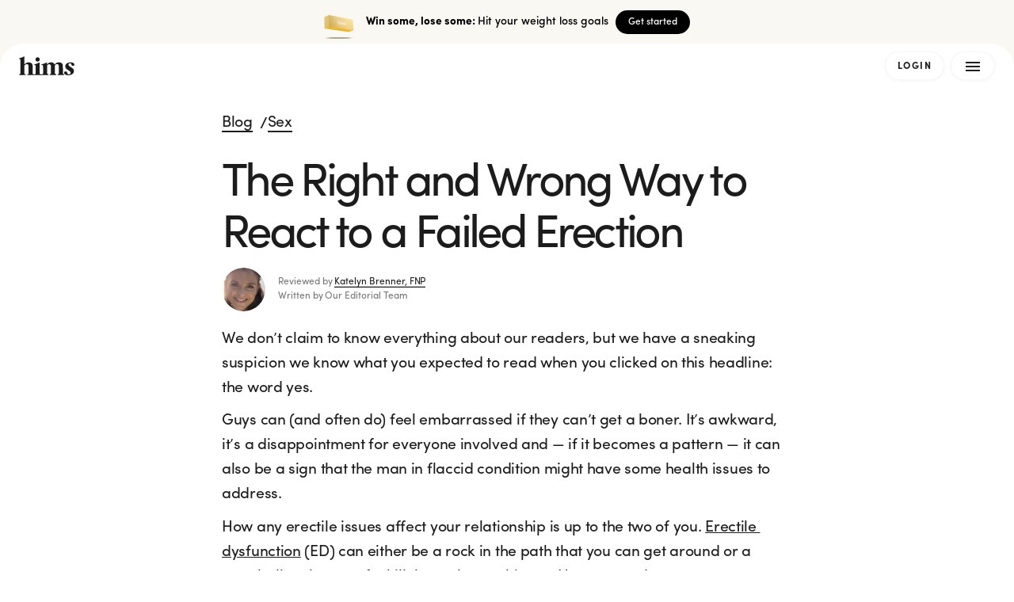

--- FILE ---
content_type: application/javascript; charset=UTF-8
request_url: https://www.forhims.co.uk/hims.modern.views-layout-standard.e0e654d39b994596e2df.js
body_size: 5767
content:
"use strict";(self.__LOADABLE_LOADED_CHUNKS__=self.__LOADABLE_LOADED_CHUNKS__||[]).push([[8516,8833],{42810:(e,n,t)=>{t.r(n),t.d(n,{default:()=>a});var r,o=t(67294);function i(){return i=Object.assign?Object.assign.bind():function(e){for(var n=1;n<arguments.length;n++){var t=arguments[n];for(var r in t)({}).hasOwnProperty.call(t,r)&&(e[r]=t[r])}return e},i.apply(null,arguments)}const a=function(e){return o.createElement("svg",i({xmlns:"http://www.w3.org/2000/svg",fill:"none",viewBox:"0 0 35 34"},e),r||(r=o.createElement("path",{fill:"currentColor",fillRule:"evenodd",d:"M31.4 17.2c0 7.732-6.268 14-14 14s-14-6.268-14-14 6.268-14 14-14 14 6.268 14 14Zm-7.41-1.81a1.4 1.4 0 1 0-1.98-1.98l-6.71 6.71-2.51-2.51a1.4 1.4 0 1 0-1.98 1.98l3.5 3.5a1.4 1.4 0 0 0 1.98 0l7.7-7.7Z",clipRule:"evenodd"})))}},68490:(e,n,t)=>{t.d(n,{T:()=>o});var r=t(40684);const o=(0,r.ZP)({resolved:{},chunkName:()=>"global-footer-component",isReady(e){const n=this.resolve(e);return!0===this.resolved[n]&&!!t.m[n]},importAsync:()=>t.e(2874).then(t.bind(t,92862)),requireAsync(e){const n=this.resolve(e);return this.resolved[n]=!1,this.importAsync(e).then((e=>(this.resolved[n]=!0,e)))},requireSync(e){const n=this.resolve(e);return t(n)},resolve(){return 92862}},{resolveComponent:e=>e.GlobalFooter})},6015:(e,n,t)=>{t.d(n,{q:()=>o});var r=t(40684);const o=(0,r.ZP)({resolved:{},chunkName:()=>"global-navigation-container",isReady(e){const n=this.resolve(e);return!0===this.resolved[n]&&!!t.m[n]},importAsync:()=>Promise.all([t.e(6378),t.e(4129),t.e(4878),t.e(916),t.e(1225),t.e(7052),t.e(9140),t.e(5125),t.e(5107)]).then(t.bind(t,46197)),requireAsync(e){const n=this.resolve(e);return this.resolved[n]=!1,this.importAsync(e).then((e=>(this.resolved[n]=!0,e)))},requireSync(e){const n=this.resolve(e);return t(n)},resolve(){return 46197}},{resolveComponent:e=>e.GlobalNavigation})},75432:(e,n,t)=>{t.d(n,{E8:()=>y,F4:()=>C,Lv:()=>A,_J:()=>w,fO:()=>x,u1:()=>P,wf:()=>k});var r=t(67294),o=t(89250),i=t(44536),a=t(26111),s=t(78845),l=(t(38164),t(74295)),d=t(49665),c=t(52485),u=t(15191),p=t(96530),h=t(83234),m=t(72914),v=t(73511),g=t(42810);const b=s.r1,f={submit:{preSubmit:b.submit,postSubmit:b.success},close:{preSubmit:b.cancel,postSubmit:b.return}};function y(e,n,t={}){const o=(0,a.Z)(f,t.ctas||{}),i=(0,l.r)(),[s,d]=(0,r.useState)(null),c="boolean"==typeof s&&s,u=(0,r.useCallback)((async(...t)=>{try{n&&i({event:n.trigger.event,data:n.trigger.data}),await e.fn(...t),n&&i({event:n.success.event,data:n.success.data}),d(!0)}catch(r){(null==n?void 0:n.failure)&&m.Z.error(r,{amplitude:{event:n.failure.event,data:n.failure.data}}),d("string"==typeof e.interpretError?e.interpretError:e.interpretError(r))}}),[i,n,e]);return{buttons:{labels:{submit:c?o.submit.postSubmit:o.submit.preSubmit,close:c?o.close.postSubmit:o.close.preSubmit},props:{submit:{variant:"primary",disabled:e.isTransacting,loading:e.isTransacting,icon:void 0,...x(c)},close:{disabled:e.isTransacting,variant:"inverted-grey"}}},hasSubmitted:c,error:"string"==typeof s?s:null,runTransaction:u}}function w(){const{pathname:e}=(0,o.TH)(),n=(0,i.LX)(d.APPLICATION.CUSTOMER_PORTAL._+"/*",e);return Boolean(n)}function C(){const e=(0,o.s0)(),{pathname:n}=(0,o.TH)(),t=(0,r.useMemo)((()=>function(e){var n,t;const r=new RegExp(`(?<origin>^${d.APPLICATION.CUSTOMER_PORTAL._}/[\\w-]+)/`);return null==(t=null==(n=e.match(r))?void 0:n.groups)?void 0:t.origin}(n)),[n])||d.APPLICATION.CUSTOMER_PORTAL.TREATMENTS,a=(0,r.useCallback)((n=>e(d.APPLICATION.CUSTOMER_PORTAL.TREATMENTS,n)),[e]),s=(0,r.useCallback)((n=>e(d.APPLICATION.CUSTOMER_PORTAL.SUPPORT,n)),[e]);return{onNavigateOrigin:(0,r.useCallback)((n=>e(t,{preventScrollReset:!0,...n})),[e,t]),onNavigateTreatments:a,onNavigateCustomerSupport:s,onNavigateActionModal:(0,r.useCallback)(((n,r,o,a)=>{const s="origin"===n?t:d.APPLICATION.CUSTOMER_PORTAL[n.toUpperCase()],l=c.mY[r.toUpperCase()],u=(0,i.Gn)(l,o);return e(`${s}/${u}`,{...a,preventScrollReset:!0})}),[t,e])}}function k(e){const{planById:n}=(0,p.o)().filter,t=(0,h.z)(["subscriptions","journey"]),o=(0,r.useMemo)((()=>{const n=t.filter.subscriptions.headlineSubscriptionByTreatmentFamilyOrGroup(t.filter,e);return null==n?void 0:n.planId}),[e,t.filter]),i=o&&n(o)||null,[a]=(0,u.di)((null==i?void 0:i.productId)?[i.productId]:[]);return a&&i?{drug:a,plan:i}:void 0}function x(e){return e?{variant:"success",disabled:!0,icon:{Component:r.createElement(g.default,{width:"20px"}),side:"left"}}:void 0}function P(e,n,t){const a=(0,o.UO)(),s=n.some((e=>!(0,v.P9)(a[e])))&&`../${(0,i.Gn)(e,t)}`;return s?r.createElement(o.Fg,{replace:!0,to:s}):null}function A(e){return e.filter((e=>"submitted"===e.status&&"new"===e.origin)).sort(((e,n)=>new Date(n.createdAt).getTime()-new Date(e.createdAt).getTime()))[0]}},92071:(e,n,t)=>{t.d(n,{_:()=>r._J});var r=t(75432)},28028:(e,n,t)=>{t.r(n),t.d(n,{LayoutStandard:()=>r.H});var r=t(42129)},42129:(e,n,t)=>{t.d(n,{H:()=>p});var r=t(67294),o=t(89250),i=t(40684),a=t(59404),s=t(92071),l=t(68490),d=t(6015),c=t(59064);const u=(0,i.ZP)({resolved:{},chunkName:()=>"react-router-dom",isReady(e){const n=this.resolve(e);return!0===this.resolved[n]&&!!t.m[n]},importAsync:()=>Promise.resolve().then(t.bind(t,83732)),requireAsync(e){const n=this.resolve(e);return this.resolved[n]=!1,this.importAsync(e).then((e=>(this.resolved[n]=!0,e)))},requireSync(e){const n=this.resolve(e);return t(n)},resolve(){return 83732}},{resolveComponent:e=>e.ScrollRestoration}),p=()=>{const e=(0,s._)(),n=e?"NDO050":"transparent";return r.createElement(r.Fragment,null,c.Xr&&r.createElement(u,null),r.createElement(d.q,{isRenderingInsideCustomerPortal:e}),r.createElement(a.R,{background:n,className:"content"},r.createElement(a.N,null,r.createElement(o.j3,null)),r.createElement(l.T,null)))}},59404:(e,n,t)=>{t.d(n,{N:()=>a,R:()=>i});var r=t(12788),o=t(8061);const i=r.ZP.main.withConfig({displayName:"layout-standardstyles__Frame",componentId:"sc-83j63r-0"})(["display:flex;flex:1;flex-direction:column;min-height:100%;margin-top:calc(-1 * var(--sizing-features-header));",";"],o.GB),a=r.ZP.div.withConfig({displayName:"layout-standardstyles__Interior",componentId:"sc-83j63r-1"})(["flex:1;display:flex;flex-direction:column;min-height:100vh;"])},29569:(e,n,t)=>{t.d(n,{z:()=>Y});var r=t(67294),o=t(44536),i=t(55414),a=t(1170),s=t(12788),l=t(6799);const d="var(--bonsai-colors-BLACK)",c="var(--bonsai-colors-WHITE)",u="var(--bonsai-colors-NL150)",p=["US300","NDO150"].reduce(((e,n)=>({...e,[n]:`var(--bonsai-colors-${n})`})),{}),h=d,m=c,v={consultation:"var(--bonsai-colors-P500)","primary-white":c,"primary-white-desktop":c,"inverted-grey":u,translucent:c,underlined:u,warning:"var(--bonsai-colors-UC10007)",error:"var(--bonsai-colors-UE50015)",success:"var(--bonsai-colors-US500)","purple-link":"transparent",...p},g={...v,...p,"primary-white-desktop":d},b={inverted:d,"inverted-grey":u,translucent:"var(--bonsai-colors-ND150)","primary-white":"rgb(0 0 0 / 4%)","primary-white-desktop":"rgb(0 0 0 / 4%)","inverted-white":c},f={"primary-white":"var(--bonsai-colors-NL300)"},y={inverted:0,"inverted-grey":0,translucent:0,empty:0,underlined:0,"inverted-white":0},w={empty:0,underlined:0,"inverted-white":0},C={inverted:d,"primary-white":d,"primary-white-desktop":d,"inverted-grey":d,empty:d,underlined:d,warning:"var(--bonsai-colors-UC500)",error:"var(--bonsai-colors-UE500)","purple-link":"var(--bonsai-colors-PROMO_PURPLE)"},k={...C,"primary-white-desktop":c},x={inverted:m,translucent:d,empty:"var(--bonsai-colors-P100)"},P={translucent:`blur(${(0,a.hO)(40)})`},A={underlined:"underline"},N={"primary-white":"var(--bonsai-shadows-xsmall)","primary-white-desktop":"var(--bonsai-shadows-xsmall)"},E={underlined:"none"},S={"primary-white":"light","primary-white-desktop":"light",success:"success"},T=(0,s.iv)(["","{margin-left:auto;margin-right:auto;}"],(0,l.Pu)("medium")),O=(0,s.iv)(["z-index:11;position:sticky;bottom:var(--spacing-three);width:fill-available;","{bottom:var(--spacing-four);}"],(0,l.Pu)("medium")),R=(0,s.iv)(["color:var(--bonsai-colors-NL300) !important;background-color:var(--bonsai-colors-NDO100) !important;"]),L=(0,s.iv)(["color:var(--bonsai-colors-NL500) !important;background-color:var(--bonsai-colors-ND600) !important;"]),_=(0,s.iv)(["color:var(--bonsai-colors-WHITE) !important;background-color:var(--bonsai-colors-US500) !important;"]),I=(0,s.iv)(["color:var(--bonsai-colors-NL300) !important;background-color:transparent;"]),U="1.15em",M="0.4em",B=s.ZP.button.withConfig({shouldForwardProp:e=>!["desktopWidth","withCentered","variant","internal","slim","withFloating","withIcon","_richPageComponentIdx"].includes(String(e))}).withConfig({displayName:"buttonstyles__Frame",componentId:"sc-1w4g05v-0"})(["--btn-height:",";--btn-padding-x:calc(var(--btn-height) / 2);--btn-padding-y:calc(var(--btn-height) / 4);--btn-radius:3rem;--btn-font-size:1rem;--btn-font-weight:var(--bonsai-fontWeights-medium);--btn-background:",";--btn-border:",";--btn-border-on-interaction:",";--btn-opacity:",";--btn-opacity-on-interaction:",";--btn-color:",";--btn-color-on-interaction:",";--btn-backdrop-filter:",";--btn-text-decoration:",";--btn-text-decoration-on-interaction:",";--btn-box-shadow:",";background-color:transparent;border:0;padding:0;box-shadow:none;cursor:pointer;text-decoration:none;text-align:unset;"," ",";",";",";",";"],(({slim:e})=>e?"2rem":"3rem"),(({variant:e})=>v[e]??h),(({variant:e})=>b[e]??"transparent"),(({variant:e})=>f[e]??"var(--btn-border)"),(({variant:e})=>y[e]??1),(({variant:e})=>w[e]??1),(({variant:e})=>C[e]??m),(({variant:e})=>x[e]??"var(--btn-color)"),(({variant:e})=>P[e]??"unset"),(({variant:e})=>A[e]??"unset"),(({variant:e})=>E[e]??"unset"),(({variant:e})=>N[e]??"unset"),(({variant:e,desktopWidth:n})=>"unstyled"!==e&&`\n\n    // Type\n    font-size: var(--btn-font-size);\n    font-weight: var(--btn-font-weight);\n    text-align: center;\n    line-height: 1.3;\n    user-select: none;\n    text-decoration: var(--btn-text-decoration);\n    text-underline-offset: 0.25em;\n\n    // Styles\n    position: relative;\n    z-index: 0;\n    display: flex;\n    align-items: center;\n    justify-content: center;\n    width: 100%;\n    min-width: ${(0,a.hO)(200)};\n    min-height: var(--btn-height);\n    color: var(--btn-color);\n    border-radius: var(--btn-radius);\n    border: 1px solid transparent;\n\n    backdrop-filter: var(--btn-backdrop-filter);\n\n    padding: var(--btn-padding-y) var(--btn-padding-x);\n\n    box-shadow: var(--btn-box-shadow);\n\n    ${(0,l.Pu)("medium")} {\n      width: ${n};\n    }\n\n    ${(0,l.qf)("medium")} {\n      --btn-background: ${g[e]??h};\n      --btn-color: ${k[e]??m};\n    }\n\n    &::before,\n    &::after {\n      content: "";\n      position: absolute;\n      z-index: -1;\n      transition: opacity 300ms;\n      border-radius: var(--btn-radius);\n      opacity: var(--btn-opacity);\n    }\n\n    // Background on the ::before\n    &::before {\n      top: 0;\n      left: 0;\n      right: 0;\n      bottom: 0;\n      background-color: var(--btn-background);\n    }\n\n    // Border on the ::after\n    &::after {\n      top: -1px;\n      left: -1px;\n      right: -1px;\n      bottom: -1px;\n      border: 1px solid var(--btn-border);\n      opacity: 1;\n    }\n\n    &:focus {\n      outline: none;\n    }\n\n    &:hover,\n    &:focus {\n      color: var(--btn-color-on-interaction);\n      text-decoration: var(--btn-text-decoration-on-interaction);\n      border-color: var(--btn-border-on-interaction);\n    }\n\n    &:hover::before,\n    &:focus::before {\n      opacity: var(--btn-opacity-on-interaction);\n    }\n\n    &[disabled] {\n      cursor: not-allowed;\n      pointer-events: none;\n\n      &::before,\n      &::after {\n        display: none;\n      }\n\n      ${$(e)};\n    }\n\n    &[inert] {\n      cursor: not-allowed;\n      pointer-events: none;\n\n      &::before,\n      &::after {\n        display: none;\n      }\n\n      ${$(e)};\n    }\n\n    `),(({variant:e})=>"purple-link"===e&&"\n    --btn-padding-x: 0;\n    --btn-padding-y: 0;\n    --btn-height: 0;\n\n    display: inline-block;\n    min-width: 0;\n\n    &:hover, &:active, &:focus {\n      text-decoration: underline;\n    }\n  "),(({withCentered:e})=>e&&T),(({withIcon:e})=>{return e&&(n=e,(0,s.iv)(["display:grid;grid-template-columns:min-content 1fr;justify-content:",";direction:",";line-height:1;> *{position:relative;top:-1px;width:",";margin-",":",";}"],"left"===n?"unset":"space-between","left"===n?"unset":"rtl",U,"left"===n?"right":"left",M));var n}),(({withFloating:e})=>{let n=(0,s.iv)([""]);return"desktop-and-mobile"===e&&(n=O),"mobile-only"===e&&(n=(0,s.iv)(["","{","}"],(0,l.qf)("medium"),O)),n}));function $(e){let n;switch(S[e]??"dark"){case"light":n=L;break;case"success":n=_;break;default:n=R}if("underlined"===e)n=I;return n}var z=t(52329),D=t(77208),q=t(79390),Z=t.n(q);const F=(H=U,W=M,`${Z()(H)+Z()(W)}em`);var H,W;const j=(0,s.F4)(["from{transform:rotate(0deg);}to{transform:rotate(360deg);}"]),G=(0,s.ZP)(z.q.span).withConfig({displayName:"buttonuse-loadinghooks__Loader",componentId:"sc-hsn10s-0"})(['margin-right:0;&::before{content:"";display:block;width:',";height:",";border-radius:50%;border:0.15em solid;border-color:currentColor transparent currentColor transparent;animation:"," 1.2s linear infinite;will-change:transform;}"],U,U,j);var X=t(72914);const Y=({variant:e="primary",disabled:n,children:t,className:s,as:l,loading:d=!1,slim:c=!1,icon:u={Component:null,side:"left"},badge:p=null,centered:h=!1,width:m="fit-content",float:v=!1,...g})=>{const b=(0,i.ih)(),{scrollToElement:f}=(0,i.Bz)(),{onClick:y,to:w,href:C,action:k,...x}=g;let P=y||w||C||k||null;P=(0,r.useMemo)((()=>{if(b&&"string"==typeof P&&"href"!==(0,a.oX)(P)){const{pathname:e}=window.location,n=new URL(`http://_.com${P}`);if((0,o.LX)({path:e},n.pathname)&&n.hash.length)return()=>{const e=document.getElementById(n.hash.slice(1));if(!e)return X.Z.warn(`[button.component] Attempt to scroll-to on page ID ${n.hash} failed`);f(e)}}return P}),[P,b,f]);const A=(0,r.useMemo)((()=>l||("string"==typeof P?(0,a.Rg)(P):"button")),[l,P]),N=(0,r.useMemo)((()=>{const e={};return"string"==typeof P?e[(0,a.oX)(P)]=P:null!==P&&(e.onClick=P),e}),[P]),E=function(e,n){const[t,o]=(0,r.useState)(!1);(0,D._)(e,((e,n)=>o(n&&!e)));const i=(0,z.q_)({config:z.config.stiff,width:e?F:"0em",opacity:e?1:0,transform:e?"translate3d(0px, 0, 0)":"translate3d(-20px, 0, 0)",onRest:e=>e.finished&&"0em"===e.value.width&&o(!1)});return Boolean(e||t&&!n)?r.createElement(G,{style:i,role:"presentation"}):null}(d,!!u.Component)||u.Component,S=n||d;return r.createElement(B,{variant:e,as:A,disabled:"button"===A&&S,inert:"button"!==A&&S?"":void 0,className:s,desktopWidth:m,withCentered:h,slim:c,withIcon:E&&u.side,withFloating:"button"===A&&v,...x,...N},E,t,p)}},38164:(e,n,t)=>{t.r(n),t.d(n,{Button:()=>o.z,ButtonWithActions:()=>i,ButtonWithTooltip:()=>a});var r=t(40684),o=t(29569);const i=(0,r.ZP)({resolved:{},chunkName:()=>"button-with-actions",isReady(e){const n=this.resolve(e);return!0===this.resolved[n]&&!!t.m[n]},importAsync:()=>t.e(8500).then(t.bind(t,95195)),requireAsync(e){const n=this.resolve(e);return this.resolved[n]=!1,this.importAsync(e).then((e=>(this.resolved[n]=!0,e)))},requireSync(e){const n=this.resolve(e);return t(n)},resolve(){return 95195}},{resolveComponent:e=>e.ButtonWithActions}),a=(0,r.ZP)({resolved:{},chunkName:()=>"button-with-tooltip",isReady(e){const n=this.resolve(e);return!0===this.resolved[n]&&!!t.m[n]},importAsync:()=>t.e(6445).then(t.bind(t,63223)),requireAsync(e){const n=this.resolve(e);return this.resolved[n]=!1,this.importAsync(e).then((e=>(this.resolved[n]=!0,e)))},requireSync(e){const n=this.resolve(e);return t(n)},resolve(){return 63223}},{resolveComponent:e=>e.ButtonWithTooltip})},8061:(e,n,t)=>{t.d(n,{GB:()=>s,Jh:()=>p,M4:()=>l,My:()=>d,Oq:()=>h,iC:()=>c,n7:()=>u});var r=t(12788),o=t(6799),i=t(1170),a=t(80730);const s=(0,r.iv)(["background-color:",";"],(({background:e})=>"transparent"===e?e:l(e)));function l(e){return`var(--bonsai-colors-${e})`}const d=(e,n="padding")=>{const t="string"==typeof e?function(e){return a.L.boundaries[e]}(e):e,i="position"===n?"left":`${n}-left`,s="position"===n?"right":`${n}-right`,l="var(--contentful-measurements-mobileGutter)";return(0,r.iv)(["",":",";",":",";","{",":0;",":0;}"],i,l,s,l,(0,o.Pu)(t),i,s)};function c({boundary:e}){return e&&{narrow:"var(--contentful-boundaries-narrow)",standard:"var(--contentful-boundaries-standard)",unbounded:"none"}[e]}const u=(0,r.iv)(["--bullet-size:",";display:grid;grid-template-columns:max-content 1fr;grid-gap:var(--spacing-three);&:not(:last-child){margin-bottom:var(--spacing-three);}> *:last-child{margin-bottom:0;}&::before{content:\"\";width:var(--bullet-size);height:var(--bullet-size);background-size:cover;background-image:url(\"data:image/svg+xml,%3Csvg width='1em' height='auto' viewBox='0 0 49 48' xmlns='http://www.w3.org/2000/svg' fill='none'%3E%3Cg stroke='%23231f20' stroke-linecap='round' stroke-linejoin='round' stroke-width='2.14'%3E%3Cpath d='M41.087 8.789H9.407v31.68h31.68z' fill='%23faf8f5'/%3E%3Cpath d='M26.894 34.334a3.412 3.412 0 0 1-2.58-1.193l-8.219-9.573a3.42 3.42 0 0 1 2.788-5.848 3.419 3.419 0 0 1 2.373 1.403l5.419 6.258L43.602 4.937c2.626-3.67 5.368-1.638 2.736 2.052L29.675 32.902a3.394 3.394 0 0 1-2.626 1.426z' fill='%23eee2d6'/%3E%3C/g%3E%3C/svg%3E\");position:relative;top:-2px;}"],(0,i.hO)(35)),p=(0,r.iv)(["&::selection,*::selection{background-color:var(--bonsai-colors-NL100);}"]),h=(0,r.iv)(["&::selection,*::selection{background-color:var(--bonsai-colors-ND300);}"])},78845:e=>{e.exports=JSON.parse('{"Nw":{"make-a-change":"Make a change","view-prescription":"View my prescription","groups":{"change-treatment":"...Make a change","change-process-date":"Change next order date","print-prescription":"View prescription","notify-my-gp":"notify-my-gp","upload-photos":"upload-photos"},"individual":{"update-shipping-details":"Update shipping address","update-payment-details":"Update payment","treatment-update":"Change my treatment","update-payment-details-urgent":"Update payment details","treatment-cancel":"Cancel subscription","reactivate":"Reorder treatment","date-now":"Send my next order now","date-snooze":"Snooze","date-custom":"Change next order date","confirm-medical-history":"Confirm medical history","start-subscription":"Reorder treatment","view-prescription":"View my prescription","notify-my-gp":"Notify my GP","recommended":"RECOMMENDED","update-payment-details-close-to-expired":"Update payment details","photo-upload":"Upload photos"}},"r1":{"cancel":"Cancel","submit":"Confirm","return":"Return to your dashboard","success":"Successfully changed","to-agree":"I agree","to-save":"Save changes","to-review":"Review changes","to-send-message":"Send message","has-sent-message":"Successfully sent","to-send-message-to-clinician":"Message a clinician","edit":"Edit","purchase-post":"Order successful","purchase-pre":"Place order"},"RX":{"T":{"heading":"Need to change your shipping address?","deck":"This change will apply to all future orders. Any orders currently being processed will not be impacted.\\n"},"y":{"heading":"Please review your changes","deck":"You\'re updating the shipping address we will send all orders for any treatments you receive from Hims & Hers.\\n"}},"PP":{"T":{"heading":"Need to update your payment details?","deck":"We will use these details next time we attempt to process your order. Any failed payments will be retried shortly."}},"change-process-date":{"T":{"heading":"Need to change the date\\nof your next order?\\n","deck":"Your order is currently scheduled for **{from}**.\\nYou are changing it to **{to}**\\n","today":"be processed right away."},"confirmation":{"heading":{"future":"Please review your changes","today":"Process my next order"},"deck":{"future":"After this change, your next order will be charged and sent to our pharmacy on **{to}**.","today":"Once payment is made, your next order will be prepared and shipped by our pharmacy right away."},"payment":{"headings":{"treatment":"Treatment","delivery":"Quantity","shipping":"Shipping","discounts":{"context":"Available offers","cx":"Hims customer care offer"},"due":"Due now"}}},"$":{"heading":"Please confirm you understand and agree with the following"}},"order-detail":{"headings":{"date":{"created":"Processing on","shipped":"Shipped on","shipping":"Shipping on"},"order":"Order Number","payment":"Payment details","shipping":"Shipping address","tracking":"Tracking number"},"payment":{"headings":{"subtotal":"Subtotal","coupon":"Coupon","refunded":"Refunded","total":"Paid","upcoming":"Upcoming"},"labels":{"coupon":"Applied","paid":"{paid}","failed":"Charge failed"}}},"uy":{"heading":"Please confirm you understand and agree with the following"},"Hr":{"heading":"Need to change your account details?","placeholders":{"firstName":"First name","lastName":"Last name","email":"Email address","phone":"Phone","dob":"Date of birth"}},"Bj":{"heading":"Need to change your password?","placeholders":{"current":"Current password","next":"Create new password","confirm":"Confirm new password"}},"Lu":{"tap-to-unmute":"Tap to unmute","video-not-supported":"Your browser does not support the video tag.","loading-video":"Loading video..."}}')}}]);

--- FILE ---
content_type: application/javascript; charset=UTF-8
request_url: https://www.forhims.co.uk/hims.modern.global-footer-expanding-section-component.7e28ed550c5699313112.js
body_size: 3314
content:
(self.__LOADABLE_LOADED_CHUNKS__=self.__LOADABLE_LOADED_CHUNKS__||[]).push([[3226],{37507:(e,t,a)=>{var i={"./asset-hyperlink.json":25994,"./blockquote.json":62559,"./document.json":51734,"./embedded-asset-block.json":1220,"./embedded-entry-block.json":72258,"./embedded-entry-inline.json":92204,"./embedded-resource-block.json":20546,"./embedded-resource-inline.json":8242,"./entry-hyperlink.json":6502,"./heading-1.json":92813,"./heading-2.json":45080,"./heading-3.json":86423,"./heading-4.json":34942,"./heading-5.json":95579,"./heading-6.json":50705,"./hr.json":37121,"./hyperlink.json":13165,"./list-item.json":38094,"./ordered-list.json":28122,"./paragraph.json":38986,"./resource-hyperlink.json":3105,"./table-cell.json":79924,"./table-header-cell.json":91787,"./table-row.json":75531,"./table.json":39269,"./text.json":63022,"./unordered-list.json":58500};function r(e){var t=n(e);return a(t)}function n(e){if(!a.o(i,e)){var t=new Error("Cannot find module '"+e+"'");throw t.code="MODULE_NOT_FOUND",t}return i[e]}r.keys=function(){return Object.keys(i)},r.resolve=n,e.exports=r,r.id=37507},43711:(e,t,a)=>{"use strict";a.r(t),a.d(t,{GlobalFooterExpandingSection:()=>P});var i=a(67294),r=a(52329),n=a(41666),s=a(6799),o=a(14436),l=a(22712),c=a(16488),m=a(12788),d=a(64624);const u="40deg",p=(0,m.ZP)(d.ZT).attrs({forwardedAs:"h5",color:"white",format:"body-l",medium:!0}).withConfig({displayName:"global-footer-expanding-sectionstyles__Heading",componentId:"sc-12aswjw-0"})(["",';display:flex;align-items:center;position:relative;min-height:var(--sizing-tap);&::before,&::after{content:"";display:block;position:absolute;top:50%;width:12px;height:2px;background-color:currentColor;transition:transform 300ms cubic-bezier(0.86,0,0.07,1);}&::before{right:9px;border-radius:4px 0px 0px 4px;transform:rotate(',");}&::after{right:0px;border-radius:0px 4px 4px 0px;transform:rotate(-",');}&[aria-expanded="true"]::before{transform:rotate(-',');}&[aria-expanded="true"]::after{transform:rotate(',");}","{min-height:none;margin-bottom:var(--spacing-three);&::before,&::after{display:none;}}"],l.pW,u,u,u,u,(0,s.Pu)("medium")),h=m.ZP.small.withConfig({displayName:"global-footer-expanding-sectionstyles__Small",componentId:"sc-12aswjw-1"})(["display:block;font-size:100%;color:var(--colors-text-secondary);"]),f=m.ZP.small.withConfig({displayName:"global-footer-expanding-sectionstyles__Emphasis",componentId:"sc-12aswjw-2"})(["display:block;font-size:100%;color:rgba(255,255,255,0.85);"]),g=(0,m.ZP)(d.ZT).attrs({color:"white",format:"body-s"}).withConfig({displayName:"global-footer-expanding-sectionstyles__ItemHeading",componentId:"sc-12aswjw-3"})(["",";"],l.pW);var v=a(55414);const P=({title:e,area:t,items:a})=>{const m=(0,i.useRef)(null),[,d]=(0,i.useTransition)(),u=(0,v.ih)(),P=(0,s.W_)("medium"),[I,w]=(0,r.q_)((()=>({height:0,opacity:0}))),x=(0,i.useCallback)(((e=!1)=>{if(!m.current)return;if(I.height.get()>0)return w.start({immediate:e,height:0,opacity:0});const t=(0,v.hP)(m.current);return w.start({immediate:e,height:t,opacity:1})}),[w,I.height]),b=(0,i.useRef)(!1);(0,i.useEffect)((()=>{u&&P&&!b.current&&(b.current=!0,d((()=>{x(!0)})))}),[u,P,x]);const y=`expanding-${e}`,A=u?{role:P?void 0:"button",onClick:P?void 0:()=>x(),"aria-expanded":I.height.get()>0,"aria-disabled":P,"aria-controls":y}:void 0;return i.createElement(l.sg,{area:t},i.createElement(p,{...A},e),i.createElement(r.q.div,{id:y,ref:m,role:"list",style:{overflow:"hidden",height:I.height}},a.map(((e,t)=>{const{label:a,small:s,link:l,emphasis:m}=e,d=(0,n.vp)(a+t),u=o.Q[l],p=(0,c.l)(u,"forwardedAs");return i.createElement(r.q.div,{key:d,role:"listitem",style:{opacity:I.opacity}},i.createElement(g,{...p},a),m&&i.createElement(f,null,m),s&&i.createElement(h,null,s))}))))}},14436:(e,t,a)=>{"use strict";a.d(t,{Q:()=>n});var i=a(46758),r=a(49665);const n={"about-us":r.APPLICATION.CONTENT.ABOUT,blog:r.APPLICATION.ARTICLE._,careers:`${r.mJ}/careers-professionals`,"chewable-ed-meds":r.APPLICATION.PDPS.SEX.CHEWABLE_ED,complaints:r.APPLICATION.TERMS.COMPLAINTS,conditions:r.APPLICATION.ARTICLE.CONDITIONS,dapoxetine:r.APPLICATION.PDPS.SEX.DAPOXETINE,"erectile-dysfunction":r.APPLICATION.PLPS.SEX,finasteride:r.APPLICATION.PDPS.HAIR.FINASTERIDE,"hair-loss":r.APPLICATION.PLPS.HAIR,"weight-loss":r.APPLICATION.PLPS.WEIGHT,"help-centre":r.QC.home,"how-it-works":r.APPLICATION.CONTENT.HOW_IT_WORKS,investors:"https://investors.hims.com",minoxidil:r.APPLICATION.PDPS.HAIR.MINOXIDIL,pharmacy:r.APPLICATION.TERMS.PHARMACY,"premature-ejaculation":r.APPLICATION.PLPS.PEJ,press:`mailto:${i.kM}`,privacy:r.APPLICATION.TERMS.PRIVACY,purpose:r.APPLICATION.CONTENT.PURPOSE,reviews:r.APPLICATION.CONTENT.REVIEWS,sildenafil:r.APPLICATION.PDPS.SEX.SILDENAFIL,sitemap:`${i.qz}${r.APPLICATION.CONTENT.SITEMAP_HTML}`,skincare:r.APPLICATION.PLPS.SKIN,support:r.QC.contact,tadalafil:r.APPLICATION.PDPS.SEX.TADALAFIL,terms:r.APPLICATION.TERMS.USER_AND_SERVICE,"topical-finasteride-minoxidil":r.APPLICATION.PLPS.HAIR,viagra:r.APPLICATION.PDPS.SEX.VIAGRA}},16488:(e,t,a)=>{"use strict";a.d(t,{l:()=>n});var i=a(83732),r=a(41666);function n(e,t="as"){const a=e&&e.startsWith("mailto:"),n=e&&(0,r.xf)(e)||a;return{[n?"href":"to"]:e,[t]:n?"a":i.Link,target:n?"_blank":void 0,rel:n?"noopener noreferrer":void 0}}},39765:(e,t,a)=>{"use strict";a.d(t,{a:()=>u,s:()=>p});var i=a(67294),r=a(12788),n=a(55414),s=a(66436),o=a(8061),l=a(6799),c=a(84624);const m=["display"],d="data-cactus-inview";function u(e,t){const a=(0,i.useRef)(null),[r]=(0,s.Q)(e),o=m.includes(r)&&"boolean"!=typeof t&&!h(t),[l,c]=(0,i.useState)(o?"pre-visible":"will-not-animate"),u=(0,n.ih)(),p=(0,i.useRef)();return(0,i.useEffect)((()=>{let e;const t="undefined"!=typeof window&&"IntersectionObserver"in window,i="pre-visible"===l&&!p.current;return a.current&&u&&i&&t&&(p.current=new window.IntersectionObserver(((e,t)=>{const[{isIntersecting:a}]=e;a&&(c("post-visible"),t.disconnect())}),{root:null,rootMargin:"0% 0% -25% 0%",threshold:1}),p.current.observe(a.current),e=p.current),()=>{try{e.disconnect()}catch{}}}),[l,u]),"will-not-animate"===l?void 0:{[d]:"post-visible"===l,ref:a}}const p=(0,r.iv)(["> em{","}&[","] > em{opacity:0;transition:opacity 220ms linear 0s;","{transition:none !important;}}&[","=true] > em{opacity:1;}"],(({accent:e})=>{const t=h(a=e)?a.replace(s.v,""):a;var a;if("boolean"!=typeof t)return t?(0,r.iv)(["font-style:normal;color:",";"],(0,o.M4)(t)):(0,r.iv)(["font-style:normal;",""],c.Ip)}),d,l.zM,d);function h(e){return Boolean(e&&e.startsWith(s.v))}},85969:(e,t,a)=>{"use strict";a.d(t,{Z:()=>d,j:()=>u});var i=a(67294),r=a(12788),n=a(66436),s=a(25745),o=a(5886),l=a(39765),c=a(61573);const m=r.ZP.span.withConfig({shouldForwardProp:e=>!["format","weights"].includes(e)}).withConfig({displayName:"cactus-typographycomponent__TypographyBase",componentId:"sc-1swffik-0"})(["",""],s.w);function d({as:e,color:t,regular:a,medium:r,semiBold:s,accent:c,format:d,...u}){const p=d||o.IR,[h]=(0,n.Q)(p),f={medium:r,regular:a,semiBold:s},g=(0,i.useMemo)((()=>{let t=e;if(!t)switch(h){case"display":t="h2";break;case"heading":t="h3";break;default:t="p"}return t}),[e,h]),v=(0,l.a)(p,c);return i.createElement(m,{as:g,weights:f,format:p,color:t,accent:c,...v,...u})}const u=(0,r.ZP)(d).withConfig({displayName:"cactus-typographycomponent__TypographyWithSensibleMargins",componentId:"sc-1swffik-1"})(["",";"],c.M)},5886:(e,t,a)=>{"use strict";a.d(t,{G8:()=>n,IR:()=>i,JL:()=>r,NM:()=>l,Tw:()=>c,Yd:()=>s,q8:()=>d,zI:()=>o});const i="body-m",r="primary-black",n="regular",s=16,o="130%",l=s*(parseFloat(o)/100),c={xsmall:360,small:488,medium:740,large:1092,xlarge:1266,xxlarge:1392,xxxlarge:1728},m={0:{min:11,max:11},1:{min:12,max:12},2:{min:14,max:16},3:{min:16,max:20},4:{min:18,max:24},5:{min:20,max:29},6:{min:22,max:35},7:{min:25,max:43},8:{min:28,max:51},9:{min:32,max:62},10:{min:36,max:74},11:{min:40,max:87},12:{min:45,max:103},13:{min:50,max:121},14:{min:57,max:144},15:{min:64,max:169},16:{min:72,max:199},17:{min:80,max:231},18:{min:90,max:270}},d={"display-xl":m[15],"display-l":m[13],"display-m":m[11],"display-s":m[9],"display-xs":m[7],"heading-xl":m[8],"heading-l":m[7],"heading-m":m[6],"heading-s":m[5],"heading-xs":m[4],"label-xl":m[4],"label-l":m[3],"label-m":m[2],"label-s":m[1],"label-xs":m[0],"body-xl":m[5],"body-l":m[4],"body-m":m[3],"body-s":m[2],"body-xs":m[1]}},61573:(e,t,a)=>{"use strict";a.d(t,{M:()=>s});var i=a(12788),r=a(66436),n=a(5886);const s=(0,i.iv)(["",""],(({format:e=n.IR})=>{const[t,a]=(0,r.Q)(e);let s=.5,o=0;switch(t){case"display":s=1,o=1;break;case"heading":o=1}if("body"===t||"label"===t)switch(a){case"s":case"xs":s=.25}return(0,i.iv)(["&:not(:first-child){margin-top:","px;}&:not(:last-child){margin-bottom:","px;}"],o*n.NM,s*n.NM)}))},25745:(e,t,a)=>{"use strict";a.d(t,{w:()=>g});var i=a(12788),r=a(66436),n=a(5886),s=a(6799),o=a(8061),l=a(39765);const c="--cactus-grade-weight",m="--cactus-grade-line-height",d="--cactus-color",u=n.Tw.xsmall,p=(0,i.iv)(["",""],(({format:e=n.IR})=>{const[t]=(0,r.Q)(e),{min:a,max:s}=n.q8[e];let o,l;switch(t){case"display":l=400,o="112.5%";break;case"heading":l=500,o="112.5%";break;case"label":l=500,o="115%";break;default:l=400,o=n.zI}return(0,i.iv)(["",":",";",":",";--cactus-id-min:",";--cactus-id-max:",";"],c,l,m,o,a,s)})),h=(0,i.iv)(["",""],(({weights:e={}})=>{let t=n.G8;return e.regular&&(t="regular"),e.medium&&(t="medium"),e.semiBold&&(t="semiBold"),(0,i.iv)(["",":var(--bonsai-fontWeights-",");"],c,t)})),f=(0,i.iv)(["",""],(({color:e=n.JL})=>{let t;switch(e){case"white":t="WHITE";break;case"secondary-grey":t="textSecondary";break;case"primary-black":t="textPrimary";break;default:t=e}return(0,i.iv)(["",":",";"],d,(0,o.M4)(t))})),g=(0,i.iv)(["margin:0;padding:0;font-family:var(--bonsai-fontFamilies-primary);font-weight:400;font-style:normal;letter-spacing:-0.0625em;line-height:115%;color:inherit;font-weight:var(",");line-height:var(",");color:var(",");--base-font-size:",";--max-font-size:50;--max-letter-spacing:calc(0.0625 * -1em);--viewscale-numerator:0;--viewscale-denominator:",";","{--viewscale-numerator:100vw;--viewscale-denominator:",";}","{--viewscale-numerator:",";}","{--viewscale-numerator:",";}","{--viewscale-numerator:",";}","{--viewscale-numerator:",";}","{--viewscale-numerator:var(--viewscale-denominator);}--viewscale:calc(var(--viewscale-numerator) / var(--viewscale-denominator));--font-size:calc( ((var(--cactus-id-max) - var(--cactus-id-min)) * var(--viewscale)) + var(--cactus-id-min) );font-size:calc(var(--font-size) * 1px);letter-spacing:max( calc( ( ( ( (var(--font-size) - var(--base-font-size)) / ((var(--max-font-size) - var(--base-font-size)) / 5) ) + 1 ) / 100 ) * -1em ),var(--max-letter-spacing) );","{--font-size:var(--cactus-id-min);font-size:calc(var(--font-size) * var(--viewscale));}","{white-space:break-spaces;}",";",";",";",";"],c,m,d,n.Yd,n.Tw.xxlarge-u,(0,s.qf)(n.Tw.xsmall-1),u,(0,s.Pu)(n.Tw.small),n.Tw.small-u,(0,s.Pu)(n.Tw.medium),n.Tw.medium-u,(0,s.Pu)(n.Tw.large),n.Tw.large-u,(0,s.Pu)(n.Tw.xlarge),n.Tw.xlarge-u,(0,s.Pu)(n.Tw.xxlarge),(0,s.qf)(n.Tw.xsmall-1),(0,s.Pu)(n.Tw.large),p,f,h,l.s)},66436:(e,t,a)=>{"use strict";a.d(t,{Q:()=>r,v:()=>i});a(86437);const i="noanim-";function r(e){return e.split("-")}},64624:(e,t,a)=>{"use strict";a.d(t,{pr:()=>r,ZT:()=>o.Z,jh:()=>o.j,wu:()=>s.w,i8:()=>n});var i=a(67294);const r=i.createContext({temp2024optintocactusstyles:!1}),n=()=>i.useContext(r);var s=a(25745),o=a(85969)},84624:(e,t,a)=>{"use strict";a.d(t,{Ip:()=>o,ez:()=>n,gS:()=>s});var i=a(12788),r=a(8061);const n="--contentful-container-accent",s=(0,i.iv)(["",":",";"],n,(({accent:e})=>e?(0,r.M4)(e):"inherit")),o=(0,i.iv)(["color:var(",',"inherit");'],n)}}]);

--- FILE ---
content_type: application/javascript; charset=UTF-8
request_url: https://www.forhims.co.uk/hims.modern.global-navigation-container.3597268b199bac8f8057.js
body_size: 7469
content:
(self.__LOADABLE_LOADED_CHUNKS__=self.__LOADABLE_LOADED_CHUNKS__||[]).push([[5107],{82688:(e,t,n)=>{var o={"./hers.menu-items":[98306,8306],"./hims.menu-items":[96761,6761]};function r(e){if(!n.o(o,e))return Promise.resolve().then((()=>{var t=new Error("Cannot find module '"+e+"'");throw t.code="MODULE_NOT_FOUND",t}));var t=o[e],r=t[0];return n.e(t[1]).then((()=>n(r)))}r.keys=()=>Object.keys(o),r.id=82688,e.exports=r},58539:(e,t,n)=>{"use strict";n.d(t,{dD:()=>l,i_:()=>m,sN:()=>u,vT:()=>c,y2:()=>d});var o=n(12788),r=n(40684),a=n(52329),i=n(38164),s=n(1170);const l=(0,o.ZP)(a.q.div).withConfig({shouldForwardProp:e=>!["maxHeight"].includes(String(e))}).withConfig({displayName:"floating-menustyles__MenuItemsContainer",componentId:"sc-1a8v7ox-0"})(["border-radius:",";overflow:hidden;background-color:var(--bonsai-colors-WHITE);box-shadow:var(--bonsai-shadows-medium);display:flex;flex-direction:column;padding:0;width:fit-content;position:absolute;z-index:1;opacity:0;pointer-events:none;",""],(0,s.hO)(8),(({maxHeight:e})=>e&&`max-height: ${e}`)),c=(0,r.ZP)({resolved:{},chunkName:()=>"statics-icons-hims-custom-non-outlined-chevron-direction-right-svg",isReady(e){const t=this.resolve(e);return!0===this.resolved[t]&&!!n.m[t]},importAsync:()=>n.e(834).then(n.bind(n,37489)),requireAsync(e){const t=this.resolve(e);return this.resolved[t]=!1,this.importAsync(e).then((e=>(this.resolved[t]=!0,e)))},requireSync(e){const t=this.resolve(e);return n(t)},resolve(){return 37489}}),d=(0,o.iv)(["display:grid;grid-template-columns:1fr max-content;height:auto;padding:0.75rem 0 0.75rem 1rem;&:hover{background-color:var(--bonsai-colors-NL050);}&:active{background-color:var(--bonsai-colors-NL150);}"]),u=(0,o.ZP)(i.Button).attrs({variant:"unstyled"}).withConfig({displayName:"floating-menustyles__MenuItem",componentId:"sc-1a8v7ox-1"})(["",""],d),m=o.ZP.label.withConfig({displayName:"floating-menustyles__MenuItemLabel",componentId:"sc-1a8v7ox-2"})(["line-height:1;cursor:inherit;"])},4713:(e,t,n)=>{"use strict";n.d(t,{A:()=>c,v:()=>i.vT});var o=n(67294),r=n(79661),a=n(89250),i=n(58539),s=n(52329),l=n(44684);const c=({items:e,onItemSelected:t,render:n,renderItem:c,scrollMaxHeight:d,shouldCloseOnAction:u=!0})=>{const m=(0,o.useRef)(null),[p,h,g]=(e=>{const{closedStyles:t={opacity:0,pointerEvents:"none"},openStyles:n={opacity:1,pointerEvents:"auto"}}=e||{},[r,a]=(0,l.d)(!1),[i,c]=(0,o.useState)(r),[d,u]=(0,s.q_)((()=>({immediate:t,config:s.config.stiff})));return(0,o.useEffect)((()=>(r&&u.start({from:t,to:n,config:s.config.stiff,onStart:()=>c(!0)}),()=>{u.start({from:n,to:t,config:s.config.stiff,onRest:({finished:e})=>{e&&c(!1)}})})),[r]),[i,a,d]})(),{pathname:v}=(0,a.TH)();return(0,o.useEffect)((()=>{u&&h(!1)}),[v]),(0,r.t$)(m,(()=>h(!1))),o.createElement("div",{ref:m},n(h,p),o.createElement(i.dD,{"aria-expanded":p,maxHeight:d,style:{...g,visibility:p?"visible":"hidden"}},e.map(((e,n)=>o.createElement(o.Fragment,{key:`menu-item-${n}`},c?c({index:n,item:e,onItemSelected:t,toggleMenu:h}):o.createElement(i.sN,{"aria-controls":`menu-item-${n}`,"data-testid":`menu-item-${n}`,onClick:()=>{t&&t(e.value,n),u&&h(!1)}},o.createElement(i.i_,{key:e.label},e.label),o.createElement(i.vT,{role:"presentation",width:"1.75rem"})))))))}},86699:(e,t,n)=>{"use strict";n.d(t,{Q:()=>l});var o=n(67294),r=n(89250),a=n(59064),i=n(4713),s=n(13320);const l=e=>{const{pathname:t}=(0,r.TH)(),[l,c]=(0,o.useState)([]);return(0,o.useEffect)((()=>{(async()=>{const e=await n(82688)(`./${a.w4}.menu-items`);c(e.default||[])})().then()}),[c]),o.createElement(s.JL,{isCentered:!0,...e},l.map(((e,n)=>{if(e.children)return o.createElement(i.A,{key:n,items:e.children,renderItem:({item:e,index:t})=>o.createElement(s.ft,{"aria-controls":`menu-item-${t}`,to:e.value},o.createElement(s.zW,null,e.label),o.createElement(i.v,{role:"presentation",width:"1.75rem"})),render:t=>o.createElement(s.fe,{"aria-label":e.label,onClick:t},e.label)});{const r=e.value;return o.createElement(s.hx,{key:n,to:r,active:t===e.value},e.label)}})))}},43523:(e,t,n)=>{"use strict";n.d(t,{j:()=>g});var o=n(67294),r=n(89250),a=n(13320),i=n(49665),s=n(59064),l=n(88546),c=n(10928),d=n(54047),u=n(74295),m=n(55414);const{navlinks:p}=c,{CUSTOMER_PORTAL:h}=i.APPLICATION,g=e=>{const t=(0,l.y)("show-messaging-tab"),n=(0,l.y)("enable-my-progress-tab")||(0,s.J7)(),i=(0,l.y)("enable-guides-tab")||(0,s.J7)(),{pathname:c}=(0,r.TH)(),{hasWeightLossSubscriptionOrOrder:g,hasActiveWeightLossSubscription:v}=(0,d.z)(),f=(0,u.r)(),y=(0,m.ih)(),b=t&&g?h.MESSAGING:h.SUPPORT,k=y&&n&&v,E=y&&i&&v;return o.createElement(a.JL,{...e},o.createElement(a.hx,{"data-cy":"navigation.customer-portal.treatments",to:h.TREATMENTS,active:c===h.TREATMENTS},p.treatments),o.createElement(a.hx,{"data-cy":"navigation.customer-portal.messaging",to:b,active:c===b},p.messaging),k&&o.createElement(a.hx,{"data-cy":"navigation.customer-portal.my-progress",to:h.MY_PROGRESS,active:c===h.MY_PROGRESS,onClick:()=>f({event:"CUSTOMER_PORTAL:MY_PROGRESS_TAB"})},p["my-progress"]),o.createElement(a.hx,{"data-cy":"navigation.customer-portal.profile",to:h.PROFILE,active:c===h.PROFILE},p.profile),E&&o.createElement(a.hx,{"data-cy":"navigation.customer-portal.guides",to:h.GUIDES,active:c===h.GUIDES},p.guides))}},49362:(e,t,n)=>{"use strict";n.d(t,{d:()=>y});var o=n(67294),r=n(40684),a=n(55414),i=n(77208),s=n(49665),l=n(13320),c=n(86699),d=n(61858),u=n(59064),m=n(43523);const p=(0,r.ZP)({resolved:{},chunkName:()=>"promotional-banner",isReady(e){const t=this.resolve(e);return!0===this.resolved[t]&&!!n.m[t]},importAsync:()=>n.e(679).then(n.bind(n,94182)),requireAsync(e){const t=this.resolve(e);return this.resolved[t]=!1,this.importAsync(e).then((e=>(this.resolved[t]=!0,e)))},requireSync(e){const t=this.resolve(e);return n(t)},resolve(){return 94182}},{resolveComponent:e=>e.PromotionalBanner}),h=(0,r.ZP)({resolved:{},chunkName:()=>"services-contentful-components-modules-contentful-modal",isReady(e){const t=this.resolve(e);return!0===this.resolved[t]&&!!n.m[t]},importAsync:()=>Promise.resolve().then(n.bind(n,61858)),requireAsync(e){const t=this.resolve(e);return this.resolved[t]=!1,this.importAsync(e).then((e=>(this.resolved[t]=!0,e)))},requireSync(e){const t=this.resolve(e);return n(t)},resolve(){return 61858}},{resolveComponent:e=>e.ContentfulModal}),g=(0,r.ZP)({resolved:{},chunkName:()=>"statics-icons-hims-brand-logo-svg",isReady(e){const t=this.resolve(e);return!0===this.resolved[t]&&!!n.m[t]},importAsync:()=>n.e(126).then(n.bind(n,75260)),requireAsync(e){const t=this.resolve(e);return this.resolved[t]=!1,this.importAsync(e).then((e=>(this.resolved[t]=!0,e)))},requireSync(e){const t=this.resolve(e);return n(t)},resolve(){return 75260}}),v=(0,r.ZP)({resolved:{},chunkName:()=>"statics-icons-hers-brand-logo-svg",isReady(e){const t=this.resolve(e);return!0===this.resolved[t]&&!!n.m[t]},importAsync:()=>n.e(5784).then(n.bind(n,71188)),requireAsync(e){const t=this.resolve(e);return this.resolved[t]=!1,this.importAsync(e).then((e=>(this.resolved[t]=!0,e)))},requireSync(e){const t=this.resolve(e);return n(t)},resolve(){return 71188}}),f=(0,u.lL)()?g:v,y=({menuAction:e,secondaryAction:t,linkset:n,banner:r,modal:d,isCurrentPathStandalonePage:u})=>{const g=(0,o.useRef)(null);(0,i._)(n,(e=>{if(g.current){const t=document.activeElement;t&&"blur"in t&&g.current.contains(t)&&t.blur(),g.current.querySelectorAll("[data-linkset]").forEach((t=>{const n=t.getAttribute("data-linkset")===e?0:-1;t.querySelectorAll("a").forEach((e=>e.tabIndex=n))}))}}));const v=(0,a.S1)(g,void 0,{threshold:1}),y=!(0,a.ih)()||v;return o.createElement(l.sP,{ref:g,"data-stuck":y},r&&o.createElement(p,{key:r.id,...r}),o.createElement(l.RQ,{"data-stuck":y},o.createElement(l.xh,{"aria-label":"Link to homepage",to:s.APPLICATION.HOME},o.createElement(f,{role:"presentation"})),o.createElement(c.Q,{"data-linkset":l.PX,"aria-hidden":"catalogue"!==n||u}),o.createElement(m.j,{"data-linkset":l.Ky,"aria-hidden":"customer-portal"!==n}),[t,e].map((({label:e,onClick:t,onMouseOver:n,testId:r,isHidden:a,badge:i},s)=>o.createElement(l.aU,{key:`${s}-${r}`,"aria-hidden":a,onClick:t,onMouseOver:n,"data-testid":r,badge:i},e)))),d&&o.createElement(h,{key:d.id,...d}))}},46197:(e,t,n)=>{"use strict";n.r(t),n.d(t,{GlobalNavigation:()=>f});var o=n(67294),r=n(89250),a=n(40684),i=n(49665),s=n(78330),l=n(56817),c=n(49362),d=n(31096),u=n(53695),m=n(33137),p=n(85125),h=n(51655);const g=s.a,v=(0,a.ZP)({resolved:{},chunkName:()=>"statics-icons-hamburger-svg",isReady(e){const t=this.resolve(e);return!0===this.resolved[t]&&!!n.m[t]},importAsync:()=>n.e(2738).then(n.bind(n,68540)),requireAsync(e){const t=this.resolve(e);return this.resolved[t]=!1,this.importAsync(e).then((e=>(this.resolved[t]=!0,e)))},requireSync(e){const t=this.resolve(e);return n(t)},resolve(){return 68540}}),f=({isRenderingInsideCustomerPortal:e})=>{const{visibleContentId:t,showDrawerWithContentId:n,onPreloadDrawerContentId:a}=(0,d.y)(),{onGlobalNavigationCtaClicked:s}=(0,u.x)(),{isAuthenticated:f}=(0,m.hY)(),{pathname:y}=(0,r.TH)(),[,b]=(0,p.a)(),[k,E]=(0,o.useState)(void 0),{unreadCount:w}=(0,h.t)();(0,o.useEffect)((()=>{if(f){const e=b.filter((e=>"start"!==e.variant));E(e.length+w>0?e.length+w:void 0)}else E(void 0)}),[f,b,w]);const A=y.includes(i.APPLICATION.CUSTOMER_PORTAL.LOGIN),C=(0,r.s0)(),x=f&&e?"customer-portal":"catalogue",{getApplicablePromoBanner:P}=(0,l.$)(),_=P(y),I=(0,l.r)(),N=(0,o.useMemo)((()=>null!==t),[t]),O=(0,o.useMemo)((()=>{const e=f?"customer-portal":"home",t=`global-navigation-${N?"close":"open"}-menu`;return{label:o.createElement(v,null),onClick:()=>{s("hamburger-icon"),n(e)},onMouseOver:()=>a(e),testId:t,badge:k}}),[f,N,k,s,n,a]),L=(0,o.useMemo)((()=>{const e=f?g.authenticated:g.unauthenticated,t=f?"customer-portal":"authenticate",o=y.includes(i.APPLICATION.CUSTOMER_PORTAL.TREATMENTS);return{label:e,onClick:()=>{f?(s("account"),o?n("customer-portal"):C(i.APPLICATION.CUSTOMER_PORTAL.TREATMENTS)):(s("login"),n("authenticate"))},onMouseOver:()=>a(t),testId:f?"global-navigation-account":"global-navigation-login",isHidden:A}}),[f,A,C,s,a,y,n]);return o.createElement(c.d,{linkset:x,menuAction:O,secondaryAction:L,banner:_,modal:I,isCurrentPathStandalonePage:A})}},56817:(e,t,n)=>{"use strict";n.d(t,{$:()=>b,r:()=>y});var o=n(67294),r=n(27484),a=n.n(r),i=n(89250),s=n(44536),l=n(60644),c=n(73511),d=n(33137),u=n(91196),m=n(24435);n(63552),n(72914);const p={global:[],consultation:[],"erectile-dysfunction":[],"hair-loss":[],"blog-sex":[],"blog-hair":[],"blog-pej":[],"blog-skin":[],"blog-ed":[]},h={queryKey:["contentful-promo-modals"],initialData:p};const g={queryKey:["contentful-promo-banners"],initialData:p};const v={"erectile-dysfunction":[],"hair-loss":[],consultation:[],global:[],"blog-ed":["erectile dysfunction","viagra connect"],"blog-hair":["finasteride","hair care","hair loss","topical finasteride"],"blog-pej":["premature ejaculation"],"blog-sex":["erectile dysfunction","premature ejaculation","sexual health","sexual wellness","cold sores","herpes","sildenafil","tadalafil","tadalafil daily","viagra connect"],"blog-skin":["skin"]},f={"blog-ed":null,"blog-pej":null,"erectile-dysfunction":null,"hair-loss":null,consultation:null,global:null,"blog-hair":"hair","blog-sex":"sex","blog-skin":"skin"},y=(e=!0)=>{var t;const{isAuthenticated:n}=(0,d.hY)(),{pathname:o}=(0,i.TH)(),{page:r}=(0,u.FN)(),{promoModals:a}=function(){const{data:e,isLoading:t,isError:n}=(0,m.a)(h);return{promoModals:e||{},isLoading:t,isError:n}}(),p=Object.entries(a),g=p.filter((([e])=>(0,s.LX)({path:`/${e}/*`},o))).flatMap((([,e])=>e)),y=e&&a.global||[],{category:b,tags:w}=r&&(0,l.OE)(r)&&(null==(t=null==r?void 0:r.fields.content)?void 0:t.fields)||{};return[...p.filter((([e])=>{var t;return null==(t=v[e])?void 0:t.some((e=>null==w?void 0:w.includes(e)))})).flatMap((([,e])=>e)),...p.filter((([e])=>{var t;return null==(t=f[e])?void 0:t.includes(b)})).flatMap((([,e])=>e)),...g,...y].filter((e=>E(e,n))).filter((e=>k(e))).find(c.P9)};function b(){const{isAuthenticated:e}=(0,d.hY)(),{promoBanners:t}=function(){const{data:e,isLoading:t,isError:n}=(0,m.a)(g);return{promoBanners:e,isLoading:t,isError:n}}();return{getApplicablePromoBanner:(0,o.useCallback)(((n,o=!0)=>{const r=o&&t.global||[];return[...Object.entries(t).filter((([e])=>(0,s.LX)({path:`/${e}/*`},n))).flatMap((([,e])=>e)),...r].filter(c.P9).filter((t=>E(t,e))).filter((e=>k(e))).find(c.P9)}),[e,t])}}function k({validFrom:e,validUntil:t}){const n=a()();return(!e||n.isAfter(e))&&(!t||n.isBefore(t))}function E({visibility:e},t){return t&&"authenticated"===e||"default"===e||!t&&"un-authenticated"===e}},13320:(e,t,n)=>{"use strict";n.d(t,{JL:()=>d,Ky:()=>c,PX:()=>l,RQ:()=>p,aU:()=>u,fe:()=>b,ft:()=>f,hx:()=>v,sP:()=>m,xh:()=>k,zW:()=>y});var o=n(12788),r=n(6799),a=n(1170),i=n(38164),s=n(58539);const l="catalogue",c="customer-portal",d=o.ZP.div.withConfig({displayName:"global-navigationstyles__Nav",componentId:"sc-jved3d-0"})(["",' display:flex;overflow-x:auto;overscroll-behavior-x:contain;scroll-snap-type:x mandatory;scrollbar-width:thin;-webkit-overflow-scrolling:touch;transition:opacity 300ms,transform 490ms ease-out;&[aria-hidden="true"]{opacity:0;pointer-events:none;}&[aria-hidden="true"][data-linkset="','"]{transform:translate3d(0,-100%,0);}&[aria-hidden="true"][data-linkset="','"]{transform:translate3d(0,100%,0);}'],(({isCentered:e})=>e&&(0,o.iv)(["justify-content:center;"])),l,c),u=(0,o.ZP)(a.YS).attrs({as:"button"}).withConfig({displayName:"global-navigationstyles__Action",componentId:"sc-jved3d-1"})(["--radius:3rem;background:transparent;border:0;margin:0;padding:0;letter-spacing:1.5px;text-transform:uppercase;font-weight:var(--bonsai-fontWeights-bold);color:inherit;line-height:1;font-size:",";cursor:pointer;user-select:none;position:relative;align-self:center;width:fit-content;min-height:",';display:flex;align-items:center;background-color:var(--bonsai-colors-NL100);border-radius:var(--radius);z-index:0;height:100%;padding:var(--spacing-one) var(--spacing-three);padding-top:calc(var(--spacing-one) + 0.1em);&::before{content:"";position:absolute;top:0;left:0;right:0;bottom:0;background-color:var(--bonsai-colors-WHITE);box-shadow:var(--bonsai-shadows-xsmall);border:1px solid var(--bonsai-colors-NL050);border-radius:var(--radius);z-index:-1;transition:opacity 220ms;}&:hover::before,&:focus::before{opacity:0;}'," & > svg{height:",";width:",';}&[aria-hidden="true"]{opacity:0;pointer-events:none;}',"{font-size:",";min-height:",";height:auto;}"],(0,a.hO)(10),(0,a.hO)(26),(e=>e.badge&&`\n      &::after {\n        content: "${e.badge}";\n        position: absolute;\n        top: -2px;\n        right: -2px;\n        display: flex;\n        align-items: center;\n        justify-content: center;\n        padding-left: 1px;\n        width: ${(0,a.hO)(20)};\n        height: ${(0,a.hO)(20)};\n        color: var(--bonsai-colors-WHITE);\n        background-color: var(--bonsai-colors-UE100);\n        box-shadow: var(--bonsai-shadows-xsmall);\n        border: 1px solid var(--bonsai-colors-NL050);\n        border-radius: var(--radius);\n        z-index: 1;\n        transition: opacity 220ms;\n        font-size: ${(0,a.hO)(12)};\n      }\n    `),(0,a.hO)(24),(0,a.hO)(24),(0,r.Pu)("medium"),(0,a.hO)(12),(0,a.hO)(36)),m=o.ZP.div.withConfig({displayName:"global-navigationstyles__StickyFrame",componentId:"sc-jved3d-2"})(['position:sticky;top:-1px;padding-top:0;z-index:1;&[data-stuck="false"]{z-index:var(--z-header);}']),p=o.ZP.div.withConfig({displayName:"global-navigationstyles__Frame",componentId:"sc-jved3d-3"})(['--pad-v:calc(var(--spacing-two) * 1.25);--pad-h:var(--spacing-three);display:grid;grid-template-columns:1fr min-content min-content;min-height:var(--sizing-features-header);width:100%;padding:var(--pad-v) var(--pad-h) 0;z-index:0;overflow:hidden;&::after,&::before{content:"";position:absolute;top:0;bottom:0;left:0;right:0;transition:opacity 180ms;}&::after{z-index:-1;background-color:var(--bonsai-colors-WHITE);}&::before{z-index:-2;box-shadow:0 2px 64px 0 rgba(0,0,0,0.08),0 1px 0 0 rgba(0,0,0,0.05);opacity:0;}> *{grid-row:1;}',"{grid-row:2;grid-column:1 / -1;}","{justify-self:end;margin-left:",';display:flex;}&[data-stuck="false"]::before,&[data-stuck="false"]::after{opacity:1;transition-duration:270ms;}&[data-stuck="false"]::before{transition-delay:80ms;}',"{--pad-h:calc(var(--spacing-three) + var(--spacing-two));grid-template-columns:1fr max-content 1fr;padding-top:0;","{grid-row:1;grid-column:2;justify-self:center;}","{justify-self:end;display:flex;align-items:center;}&::after,&::before{opacity:0;}}"],d,u,(0,a.hO)(8),(0,r.Pu)("medium"),d,u),h=(0,o.ZP)(a.nW).attrs({styled:!1}).withConfig({displayName:"global-navigationstyles__Link",componentId:"sc-jved3d-4"})(["display:flex;align-items:center;"]),g=(0,o.iv)(["--gap:calc(var(--spacing-four) / 2);font-size:",";color:var(--bonsai-colors-textPrimary);font-weight:var(--bonsai-fontWeights-medium);height:100%;line-height:",';position:relative;text-align:center;padding:0 var(--gap);flex:0 0 auto;white-space:nowrap;min-width:max-content;&::before{content:"";position:absolute;bottom:0;border-radius:var(--contentful-measurements-inputRadius);left:0;right:0;height:',";background-color:",";opacity:",";transition:opacity 190ms,height 150ms;}&:hover::before,&:focus::before{opacity:1;}","{padding-left:var(--gap);}"],(0,a.hO)(14),(0,a.hO)(48),(({active:e})=>e?"4px":"2px"),(({active:e})=>e?"black":"currentColor"),(({active:e})=>e?1:0),(0,r.Pu)("medium")),v=(0,o.ZP)(h).withConfig({displayName:"global-navigationstyles__Navlink",componentId:"sc-jved3d-5"})(["",""],g),f=(0,o.ZP)(h).withConfig({displayName:"global-navigationstyles__NavGuidanceLink",componentId:"sc-jved3d-6"})(["",""],s.y2),y=o.ZP.label.withConfig({displayName:"global-navigationstyles__NavGuidanceLabel",componentId:"sc-jved3d-7"})(["line-height:1;cursor:inherit;"]),b=(0,o.ZP)(i.Button).attrs({variant:"unstyled"}).withConfig({displayName:"global-navigationstyles__NavButton",componentId:"sc-jved3d-8"})(["",""],g),k=(0,o.ZP)(h).withConfig({displayName:"global-navigationstyles__Logolink",componentId:"sc-jved3d-9"})(["min-width:",";flex-shrink:0;svg{color:var(--bonsai-colors-textPrimary);height:",";","{height:",";}}"],(0,a.hO)(80),(0,a.hO)(20),(0,r.Pu)("medium"),(0,a.hO)(24))},53695:(e,t,n)=>{"use strict";n.d(t,{x:()=>r});var o=n(74295);const r=()=>{const e=(0,o.r)();return{onGlobalNavigationCtaClicked:function(t){e({event:"GLOBAL_NAVIGATION:CLICKED",data:{label:t}})}}}},51655:(e,t,n)=>{"use strict";n.d(t,{t:()=>s});var o=n(83234),r=n(33137),a=n(30202),i=n(24435);const s=()=>{var e;const{token:t}=(0,r.hY)(),n=(0,o.z)(["profile"]),s=null==(e=null==n?void 0:n.profile)?void 0:e.id,l=(0,a.NL)(),{data:c=0}=(0,i.a)({queryKey:["conversations",s,t],enabled:!1,queryFn:async()=>[],placeholderData:e=>e||[],select:e=>(e??[]).filter((e=>e.hasUnread)).length});return{unreadCount:c,setConversationAsRead:e=>{l.setQueryData(["conversations",s,t],(t=>(null==t?void 0:t.map((t=>t.id===e?{...t,hasUnread:!1}:t)))??[]))}}}},91196:(e,t,n)=>{"use strict";n.d(t,{FN:()=>m});var o=n(67294),r=n(24435),a=n(89250),i=n(49665),s=n(63552),l=n(88238),c=n(72914);const d=e=>["contentful-page",e],u=(e,t)=>({staleTime:1/0,queryKey:d(e),queryFn:async()=>{const n={content_type:"page",select:["sys.contentType","fields"],"fields.slug":e===i.APPLICATION.HOME?e:e.slice(1,1/0),...(0,s.Zg)()},{entries:o}=await(0,s.GR)(t(),n),[r]=o;return null==r||delete r.fields.slug,r},throwOnError:e=>(c.Z.error(e),!1)});function m(){const{pathname:e}=(0,a.TH)(),{getContentfulToolkitForClient:t,hasLoadedContentfulLibrary:n}=(0,s.BQ)(),i=(0,o.useMemo)((()=>!(0,l.Nk)(e)&&n),[n,e]),{data:c,isLoading:d,isError:m}=(0,r.a)({...u(e,t),enabled:i});return{page:c,isLoading:d,isError:m}}},61858:(e,t,n)=>{"use strict";n.r(t),n.d(t,{ContentfulModal:()=>Z});var o=n(67294),r=n(838),a=n(74295),i=n(86437),s=n(73201),l=n(12788),c=n(6799),d=n(1170),u=n(11425);const m=l.ZP.div.withConfig({displayName:"contentful-modal-overlaystyles__Container",componentId:"sc-fk1q2z-0"})(["--radius:var(--contentful-measurements-mediaRadius);display:grid;gap:var(--spacing-three);height:100%;border-top-left-radius:var(--radius);border-top-right-radius:var(--radius);overflow:hidden;","{grid-template-columns:50% 50%;align-items:center;gap:unset;border-radius:var(--radius);}"],(0,c.Pu)("medium")),p=(0,l.ZP)(u.ContentfulMedia).withConfig({displayName:"contentful-modal-overlaystyles__MediaWrapper",componentId:"sc-fk1q2z-1"})(["height:100%;background-color:var(--bonsai-colors-S300);border-bottom-right-radius:0;border-top-right-radius:0;"]),h=l.ZP.div.withConfig({displayName:"contentful-modal-overlaystyles__RichTextWrapper",componentId:"sc-fk1q2z-2"})(["margin-left:calc(var(--spacing-three) + var(--spacing-four));margin-right:calc(var(--spacing-three) + var(--spacing-four));","{margin:0 var(--spacing-four);}"],(0,c.qf)("medium")),g=(0,l.ZP)(d.W_).attrs({medium:!0}).withConfig({displayName:"contentful-modal-overlaystyles__ModalHeadingThree",componentId:"sc-fk1q2z-3"})(["margin-bottom:var(--spacing-three);"]),v=(0,l.ZP)(d.NZ).attrs({secondary:!0}).withConfig({displayName:"contentful-modal-overlaystyles__ModalBodyOne",componentId:"sc-fk1q2z-4"})([""]);var f=n(62146);const y={renderNode:{[i.BLOCKS.HEADING_1]:(0,s.DZ)(g),[i.BLOCKS.HEADING_6]:(0,s.DZ)(d.j4),[i.BLOCKS.PARAGRAPH]:(0,s.DZ)(v),[i.BLOCKS.EMBEDDED_ENTRY]:(0,f.CV)()}},b=({content:e,media:t})=>o.createElement(m,null,t&&o.createElement(p,{rounded:!1,media:t,width:[400,640],objectFit:"cover"}),o.createElement(h,null,(0,s.j$)(e,y)));var k=n(68081),E=n(38164),w=n(38388);const A=(0,l.ZP)(E.Button).withConfig({displayName:"contentful-modal-popoverstyles__ActionButton",componentId:"sc-po9row-0"})(["color:inherit;"]),C=l.ZP.div.withConfig({displayName:"contentful-modal-popoverstyles__RichTextContainer",componentId:"sc-po9row-1"})(["--base:calc(100vw / 16);display:flex;flex-direction:column;margin:1rem 1.5rem;width:58%;"]),x=(0,l.ZP)(u.ContentfulMedia).withConfig({displayName:"contentful-modal-popoverstyles__MediaWrapper",componentId:"sc-po9row-2"})(["--base:calc(100vw / 16);position:fixed;right:",";width:",";"],(({aspectRatio:e})=>e>1?"0":"1rem"),(({aspectRatio:e})=>e>1?"35%":"24%")),P=(0,l.ZP)(d.YS).withConfig({displayName:"contentful-modal-popoverstyles__Eyebrow",componentId:"sc-po9row-3"})(["--radius:var(--contentful-measurements-mediaRadius);border-radius:var(--radius);font-size:0.9rem;color:var(--bonsai-colors-BLACK);background-color:rgba(0,0,0,0.08);width:fit-content;padding:0.25rem 0.5rem;margin:0 0 0.5rem;","{font-size:0.65rem;}"],(0,c.qf)("small")),_=(0,l.ZP)(d.NZ).withConfig({displayName:"contentful-modal-popoverstyles__PopoverBody",componentId:"sc-po9row-4"})(["margin-bottom:0;white-space:break-spaces;","{font-size:1rem;}","{font-size:0.9rem;}"],(0,c.qf)("medium"),(0,c.qf)("small")),I=(0,l.iv)(["--white-text:var(--bonsai-colors-WHITE);","{color:var(--white-text);}","{color:var(--white-text);}"],_,P),N=(0,l.ZP)(d.nW).attrs({styled:!1}).withConfig({displayName:"contentful-modal-popoverstyles__PopoverLink",componentId:"sc-po9row-5"})(["--radius:var(--contentful-measurements-mediaRadius);display:flex;height:100%;align-items:center;border-radius:var(--radius);",";",""],(({background:e,secondaryBackground:t,backgroundImage:n})=>t||n?(0,w.Mo)(e,t,n):`background-color: ${e}`),(({isDarkTheme:e})=>e&&I));var O=n(55703),L=n(80730),T=n(55414);const S=e=>{const{backgroundImage:t,content:n,primaryBackground:r=L.Y.colors.S500,secondaryBackground:a,isDarkTheme:l=!1,media:c,redirectsTo:d}=e,u=(0,T.ih)(),m=function(e){const t=e&&[e].flat();if(t&&t.length)return t[0].width/t[0].height;return 1}(c),p={renderNode:{[i.BLOCKS.PARAGRAPH]:(0,s.DZ)(_),[i.BLOCKS.HEADING_6]:(e,t)=>o.createElement(P,null,t),[i.BLOCKS.EMBEDDED_ENTRY]:(0,f.CV)({margin:"0",onResolvedModel:{Action:(e,t)=>o.createElement(A,{...t})}})}},h=t&&!(0,k.Z)(t)&&u?(0,O.gS)({url:t[0].public_id,width:560}):void 0;return o.createElement(N,{backgroundImage:h,background:r,secondaryBackground:a,isDarkTheme:l,to:d||""},o.createElement(C,null,(0,s.j$)(n,p)),c&&o.createElement(x,{aspectRatio:m,rounded:!1,media:c,width:[112,170],objectFit:"cover"}))};var R=n(33137);const M={overlay:{render:({content:e,media:t})=>o.createElement(b,{content:e,media:t})},popover:{render:({backgroundImage:e,content:t,media:n,isDarkTheme:r,redirectsTo:a,primaryBackground:i,secondaryBackground:s})=>o.createElement(S,{backgroundImage:e,content:t,media:n,isDarkTheme:r,redirectsTo:a,primaryBackground:i,secondaryBackground:s})}},Z=({backgroundImage:e,timeout:t,internal:n,content:i,media:s,redirectsTo:l,variant:c="overlay",visibility:d="default",isDarkTheme:u=!1,primaryBackground:m,secondaryBackground:p})=>{const{isAuthenticated:h}=(0,R.hY)(),g=(0,a.r)(),v=(0,o.useCallback)((e=>{var t;const o=null==(t=null==e?void 0:e.target)?void 0:t.tagName;("A"===o||"BUTTON"===o||"popover"===c)&&g({event:"POPUP:CLICK",data:{name:n}})}),[n,g]);return(h?"authenticated":"un-authenticated")===d||"default"===d?o.createElement(r.Modal,{timeout:t,contentfulClickHandler:v,name:n,variant:c,key:`${c}-${n}`},M[c].render({backgroundImage:e,content:i,isDarkTheme:u,media:s,primaryBackground:m,redirectsTo:l,secondaryBackground:p})):null}},68081:(e,t,n)=>{"use strict";n.d(t,{Z:()=>d});var o=n(94443),r=n(46546),a=n(31152),i=n(12491),s=n(70795);const l=(0,o.Z)((function(e){return null!=e&&"function"==typeof e["fantasy-land/empty"]?e["fantasy-land/empty"]():null!=e&&null!=e.constructor&&"function"==typeof e.constructor["fantasy-land/empty"]?e.constructor["fantasy-land/empty"]():null!=e&&"function"==typeof e.empty?e.empty():null!=e&&null!=e.constructor&&"function"==typeof e.constructor.empty?e.constructor.empty():(0,a.Z)(e)?[]:(0,s.Z)(e)?"":(0,i.Z)(e)?{}:(0,r.Z)(e)?function(){return arguments}():(t=e,"[object Uint8ClampedArray]"===(n=Object.prototype.toString.call(t))||"[object Int8Array]"===n||"[object Uint8Array]"===n||"[object Int16Array]"===n||"[object Uint16Array]"===n||"[object Int32Array]"===n||"[object Uint32Array]"===n||"[object Float32Array]"===n||"[object Float64Array]"===n||"[object BigInt64Array]"===n||"[object BigUint64Array]"===n?e.constructor.from(""):void 0);var t,n}));var c=n(26418);const d=(0,o.Z)((function(e){return null!=e&&(0,c.Z)(e,l(e))}))},10928:e=>{"use strict";e.exports=JSON.parse('{"navlinks":{"treatments":"Treatments","messaging":"Messaging","support":"Support","care-team":"Care Team","my-progress":"My Progress","guides":"Guides","profile":"Profile"}}')},78330:e=>{"use strict";e.exports=JSON.parse('{"a":{"unauthenticated":"Login","authenticated":"Account"}}')},61222:e=>{"use strict";e.exports=JSON.parse('{"YR":{"nP":"Welcome back"},"z2":{"heading":"Let\'s get your account set up","terms":"I agree to the [terms and conditions]({himsTerms}), [pharmacy terms]({pharmacyTerms}) and [privacy policy]({privacy})\\n","cta":"Create account","caption":"Already have an account?","back-cta":"Login"},"WG":{"return-to-login":"Return to login","forgot":{"heading":"Forgot your password?","deck":"Enter your email to reset your password.","cta":"Send password reset link"},"success":{"heading":"Reset password email sent!","deck":"Check your email for next steps.","prompt":"If you did not receive a password reset link please email [support@forhims.co.uk](mailto:support@forhims.co.uk)"}},"Zo":{"your-reminders":{"heading":"Your Reminders"},"account":{"heading":"Account","action-items":"Action Items","treatments":"Treatments","messaging":"Messaging","profile":"Profile","support":"Support","logout":"Logout"},"explore":{"heading":"Explore"}},"Nw":{"expired":{"title":"Prescription expired","content":"Refresh your prescription by confirming your medical history.","ctaLabel":"Renew prescription"},"upcomingCardExpiry":{"title":"Payment card is expiring","content":"Update your payment details so you don’t miss out on your next order.","ctaLabel":"Update now"},"paymentFailed":{"title":"Payment failed","content":"Update your payment details so we can ship your order.","ctaLabel":"Update now"},"reactivate":{"title":"Ready to start your treatment again?","content":"Let’s get started.","ctaLabel":"Reorder now"},"intake":{"title":"Finish your intake","content":"Pick up where you left off.","ctaLabel":"Continue"},"start":{"title":"Ready to start treatment?","content":"Find a treatment that’s right for you!","ctaLabel":"Get Started"}}}')}}]);

--- FILE ---
content_type: application/javascript; charset=UTF-8
request_url: https://www.forhims.co.uk/hims.modern.promotional-banner.6a123e8bd386ff1e24f2.js
body_size: -381
content:
"use strict";(self.__LOADABLE_LOADED_CHUNKS__=self.__LOADABLE_LOADED_CHUNKS__||[]).push([[679],{94182:(e,t,a)=>{a.r(t),a.d(t,{PromotionalBanner:()=>d});var n=a(67294),r=a(32924),o=a(74295),c=a(73201),s=a(38388),l=a(8061);const d=({primaryBackground:e,secondaryBackground:t,isDarkTheme:a=!0,content:d,style:i,link:_,context:m,media:u})=>{const E=(0,o.r)(),k=(0,n.useMemo)((()=>({category:m,color:e,target:_,label:"string"==typeof d?d:(0,r.a)(d)})),[m,e,d,_]),B=(0,n.useCallback)((()=>E({event:"PROMO_BANNER:CLICK",data:k})),[E,k]);(0,n.useEffect)((()=>{E({event:"PROMO_BANNER:VIEW",data:k})}),[]);const D=(0,n.useMemo)((()=>n.createElement(n.Fragment,null,u&&n.createElement(s.zB,{media:u,rounded:!1,width:55,objectFit:"contain"}),n.createElement(s.OP,{isDarkTheme:a},(0,c.j$)((0,c.D$)(d),s.Ro)))),[d,a,u]),O=e||(0,l.M4)("US100");return n.createElement(s.RQ,{background:O,secondaryBackground:t,style:i,href:_,onClick:_?B:void 0},D)}}}]);

--- FILE ---
content_type: application/javascript; charset=UTF-8
request_url: https://www.forhims.co.uk/hims.modern.contentful.collapsible-item.e6ac5eeed5834ea8ccdc.js
body_size: 2541
content:
(self.__LOADABLE_LOADED_CHUNKS__=self.__LOADABLE_LOADED_CHUNKS__||[]).push([[4907,3931],{37507:(e,t,n)=>{var r={"./asset-hyperlink.json":25994,"./blockquote.json":62559,"./document.json":51734,"./embedded-asset-block.json":1220,"./embedded-entry-block.json":72258,"./embedded-entry-inline.json":92204,"./embedded-resource-block.json":20546,"./embedded-resource-inline.json":8242,"./entry-hyperlink.json":6502,"./heading-1.json":92813,"./heading-2.json":45080,"./heading-3.json":86423,"./heading-4.json":34942,"./heading-5.json":95579,"./heading-6.json":50705,"./hr.json":37121,"./hyperlink.json":13165,"./list-item.json":38094,"./ordered-list.json":28122,"./paragraph.json":38986,"./resource-hyperlink.json":3105,"./table-cell.json":79924,"./table-header-cell.json":91787,"./table-row.json":75531,"./table.json":39269,"./text.json":63022,"./unordered-list.json":58500};function o(e){var t=i(e);return n(t)}function i(e){if(!n.o(r,e)){var t=new Error("Cannot find module '"+e+"'");throw t.code="MODULE_NOT_FOUND",t}return r[e]}o.keys=function(){return Object.keys(r)},o.resolve=i,e.exports=o,o.id=37507},26066:(e,t,n)=>{"use strict";n.d(t,{U:()=>o});var r=n(40684);const o=(0,r.ZP)({resolved:{},chunkName:()=>"legacy-markdown-component",isReady(e){const t=this.resolve(e);return!0===this.resolved[t]&&!!n.m[t]},importAsync:()=>n.e(5270).then(n.bind(n,76709)),requireAsync(e){const t=this.resolve(e);return this.resolved[t]=!1,this.importAsync(e).then((e=>(this.resolved[t]=!0,e)))},requireSync(e){const t=this.resolve(e);return n(t)},resolve(){return 76709}},{resolveComponent:e=>e._Markdown})},73201:(e,t,n)=>{"use strict";n.d(t,{BH:()=>b,D$:()=>m,DZ:()=>c,I3:()=>g,WO:()=>u,fg:()=>v,j$:()=>p,nS:()=>y,uU:()=>h,zw:()=>d});var r=n(67294),o=n(86437),i=n(74129),a=n(38665),s=n.n(a),l=n(26066);const c=e=>(t,n)=>{var o;const i=null==(o=t.data)?void 0:o.as;return Array.isArray(n)&&0===n.length?r.createElement(e,{as:i}):r.createElement(e,{as:i},n)},d=e=>t=>r.createElement(e,null,t),u=(e,t={})=>({data:n},o)=>{const i=n.uri,a=!!(null==i?void 0:i.startsWith("http")),{getLinkTarget:s=(()=>a?"_blank":"_self")}=t,l=s(i,a),c="_blank"===l?"noopener noreferrer":void 0;return r.createElement(e,{to:n.uri,target:l,rel:c},o)},p=(e,t)=>"string"!=typeof e?(0,i.h)(e,t):r.createElement(l.U,{content:e,blockOptions:t});function m(e,t){return function(e,t){var n,r;function i(e,t){return(null==e?void 0:e.nodeType)===t}if("string"==typeof e||!e.content)return!1;const a=e.content[e.content.length-1],[s]=[...e.content].slice(0,-1).reverse(),l=e.content.length>1&&!!s,c=!t||i(s,t),d=i(a,o.BLOCKS.PARAGRAPH),u=!(null==(r=null==(n=a.content[0])?void 0:n.value)?void 0:r.length);return l&&c&&d&&u}(e,t)?{...e,content:e.content.slice(0,-1)}:e}const f="®";function g(e){let t=[e];return e.includes(f)&&(t=e.split(f).map(((e,t)=>0===t?e:`<sup>${f}</sup>${e}`))),t.join("")}function h(e){const t=s()(e);let n=[r.createElement(r.Fragment,{key:t},e)];return e.includes(f)&&(n=e.split(f).map(((e,n)=>r.createElement(r.Fragment,{key:s()(t+e+n)},0!==n&&r.createElement("sup",null,f),e)))),n}const v=e=>e.toLowerCase().includes("hard mints")?r.createElement("span",{style:{color:"var(--bonsai-colors-PROMO_HARD_MINTS)"}},e):e;function y(e){const t=structuredClone(e);return[...t].slice(1).reduce(((e,t)=>(e.content.push(...t.content),e)),{...t[0]})}function b(e,t=o.BLOCKS.PARAGRAPH,n){return{nodeType:o.BLOCKS.DOCUMENT,content:[{nodeType:t,content:[{nodeType:"text",value:e,marks:n?[{type:n}]:[],data:{}}],data:{}}],data:{}}}},83659:(e,t,n)=>{"use strict";n.r(t),n.d(t,{CollapsibleItem:()=>j});var r=n(67294),o=n(52329),i=n(41343),a=n(73201),s=n(69929),l=n(86437),c=n(12788),d=n(1170);const u=(0,c.F4)(["0%{transform:translate3d(0,0%,0);}25%{transform:translate3d(0,-25%,0);}75%{transform:translate3d(0,25%,0);}100%{transform:translate3d(0,0%,0);}"]),p=(0,c.ZP)(o.q.div).withConfig({displayName:"collapsible-itemstyles__ExpandingFrame",componentId:"sc-1sp2auu-0"})(["overflow:hidden;overscroll-behavior:contain;will-change:height;"]),m=c.ZP.div.withConfig({displayName:"collapsible-itemstyles__ExpandingInterior",componentId:"sc-1sp2auu-1"})(["padding-bottom:var(--spacing-three);"]),f=c.ZP.div.withConfig({displayName:"collapsible-itemstyles__ExpandIcon",componentId:"sc-1sp2auu-2"})(['--half-icon:calc(var(--icon-width) / 2);grid-row:1;grid-column:2;position:relative;pointer-events:none;width:var(--half-icon);height:var(--half-icon);top:5px;transition:opacity 300ms;&::before,&::after{content:"";position:absolute;width:var(--half-icon);height:2px;background-color:currentColor;display:block;transform-origin:50% 50% !important;transition:transform 300ms;border-radius:3px;}&::before{transform:rotate(45deg);left:-9px;}&::after{transform:rotate(-45deg);}']),g=(0,c.ZP)(d.NZ).attrs({as:"button",medium:!0}).withConfig({displayName:"collapsible-itemstyles__Trigger",componentId:"sc-1sp2auu-3"})(["--icon-width:28px;--collapsible-trigger-padding:",';margin:0;border:0;padding:0;background-color:transparent;box-shadow:none;grid-gap:var(--spacing-four);text-align:left;display:grid;grid-template-columns:1fr var(--icon-width);align-items:center;cursor:pointer;position:relative;width:100%;padding-top:var(--collapsible-trigger-padding);padding-bottom:calc(var(--collapsible-trigger-padding) * 0.5);&:not(:first-child){border-top:1px solid var(--bonsai-colors-NL150);}&[aria-expanded="true"]{',"::before{transform:rotate(-45deg);}","::after{transform:rotate(45deg);}}&:focus{outline:0;}&:hover,&:focus{&::before{opacity:1;}","{opacity:0.65;animation:"," 1800ms infinite linear;}}"],(0,d.hO)(20),f,f,f,u),h=(0,c.ZP)(d.z0).attrs({secondary:!0}).withConfig({displayName:"collapsible-itemstyles__Paragraph",componentId:"sc-1sp2auu-4"})(["&:first-child{margin-top:0;}&:last-child{margin-bottom:0;}"]),v=(0,c.ZP)(d.nW).withConfig({displayName:"collapsible-itemstyles__GoldenLink",componentId:"sc-1sp2auu-5"})(["border:0;color:var(--bonsai-colors-P200);margin-top:0 !important;"]),y={renderNode:{[l.BLOCKS.PARAGRAPH]:(0,a.DZ)(h),[l.INLINES.HYPERLINK]:(0,a.WO)(v)}};var b=n(77208),E=n(55414);const{stiff:_}=o.config,j=({id:e,label:t,body:n,maxHeight:l,isExpandedByDefault:c,caption:d,...u})=>{const h=(0,r.useContext)(s.I),v=h.isExpanded(e),j=10,k=(0,r.useRef)(null),[C,x]=(0,r.useState)(v?"auto":j),w="auto"===C||C>j,O=(0,o.q_)({height:C,opacity:w?1:0,config:w?void 0:_}),A=(0,r.useCallback)((t=>{const n=t.currentTarget;n.blur(),h.toggleExpandedState(e,n.textContent||e)}),[h,e]);(0,b._)(v,(e=>{if(!k.current)return;const t=k.current.parentElement;let n=j;e&&t&&(n=(0,E.hP)(t,j)),x(n)}));const N=(0,r.useRef)(!c);(0,r.useEffect)((()=>{if(N.current)return;const e=k.current;if(e&&e.children.length&&e.parentElement){N.current=!0;const{height:t}=e.parentElement.getBoundingClientRect();t>j&&x(t)}}),[j]);const L=u.blockOptions||y,P={maxHeight:l,overflow:l&&"auto"},D="string"==typeof n||(0,i.Os)(n)?(0,a.j$)(n,L):n;return r.createElement(r.Fragment,null,r.createElement(g,{onClick:A,"aria-expanded":w},t,r.createElement(f,{"aria-hidden":!0})),r.createElement(p,{"aria-hidden":!w,style:O},r.createElement(m,{ref:k,style:P},d,D)))}},69929:(e,t,n)=>{"use strict";n.d(t,{I:()=>r});const r=n(67294).createContext({isExpanded:()=>!1,toggleExpandedState:()=>{}})},41343:(e,t,n)=>{"use strict";n.d(t,{$6:()=>m,ED:()=>c,Os:()=>h,Re:()=>v,cX:()=>l,hN:()=>p,hd:()=>f,nS:()=>g,pi:()=>s,xn:()=>u});var r=n(67294),o=n(86437),i=n(26111),a=n(38164);n(41225);function s(e,t,n=(()=>!0)){return e.map(((e,o)=>{let a=e;if(r.isValidElement(e)&&n(e,o)){const n=(0,i.Z)(e.props,"function"==typeof t?t(e,o):t);a=r.cloneElement(e,n)}return a}))}function l(e){var t,n;return null==(n=null==(t=null==e?void 0:e.contentType)?void 0:t.sys)?void 0:n.id}function c(e,t,n=a.Button){let o;return r.isValidElement(e)?o=e:!function(e){return!!e&&!r.isValidElement(e)&&!!(e.action||e.to||e.onClick||e.href)}(e)?e&&(o=r.createElement(n,{action:e,variant:"primary"},t)):o=r.createElement(n,{...e}),o}function d(e){return[e].flat()[0]}function u(e){var t;return"video"===(null==(t=d(e))?void 0:t.resource_type)}function p(e){var t;return"svg"===(null==(t=d(e))?void 0:t.format)}function m(e){return!!e&&!!(null==e?void 0:e.props.media)}function f(e){return!!e&&!!(null==e?void 0:e.props.body)}function g(e){return f(e)&&"Mints Emphasis"!==e.props.palette}function h(e){return!!e&&e.nodeType===o.BLOCKS.DOCUMENT}function v(e){return!!e&&!!(null==e?void 0:e.props.variant)}}}]);

--- FILE ---
content_type: application/javascript; charset=UTF-8
request_url: https://www.forhims.co.uk/hims.modern.7052.2b622469541c6d719ab3.js
body_size: 2369
content:
"use strict";(self.__LOADABLE_LOADED_CHUNKS__=self.__LOADABLE_LOADED_CHUNKS__||[]).push([[7052],{35727:(e,r,n)=>{n.d(r,{he:()=>o.he,kw:()=>s,v2:()=>o.v2});var t=n(40684),o=n(23660);const s=(0,t.ZP)({resolved:{},chunkName:()=>"addons-offscreen-slider-waypoints",isReady(e){const r=this.resolve(e);return!0===this.resolved[r]&&!!n.m[r]},importAsync:()=>n.e(5431).then(n.bind(n,28689)),requireAsync(e){const r=this.resolve(e);return this.resolved[r]=!1,this.importAsync(e).then((e=>(this.resolved[r]=!0,e)))},requireSync(e){const r=this.resolve(e);return n(r)},resolve(){return 28689}},{resolveComponent:e=>e.OffscreenSliderWaypoints})},23660:(e,r,n)=>{n.d(r,{he:()=>d,pL:()=>s,v2:()=>i,vU:()=>l});var t=n(12788),o=n(6799);const s="data-grabbing-enabled",i="contenful-styles-offscreen-slider-full-height",a=(0,t.iv)(["-ms-overflow-style:none;scrollbar-height:none;&::-webkit-scrollbar{display:none;}"]),c=(0,t.iv)(["","{[",'="true"]{user-select:none;touch-action:none;will-change:transform;cursor:grab;&:active{cursor:grabbing;}}}'],(0,o.Pu)("medium"),s),l={canvasW:"--content-canvas-w",containerW:"--content-container-w",columnW:"--content-column-w",falsecolumn:"--false-column-width"},d=e=>{var r,n,s,d,u;return(0,t.iv)(["--page-gutter:var(--contentful-measurements-mobileGutter);",":100vw;",":calc(var(",") - (2 * var(--page-gutter)));--grid-gap:",";",":var(",");",":calc(var(--page-gutter) - var(--grid-gap));overflow:auto;display:grid;grid-auto-flow:column;grid-gap:var(--grid-gap);grid-template-columns:var(",") repeat( ",",var(",") ) var(",");",";",";scroll-snap-type:x mandatory;scroll-padding:var(--grid-gap);-webkit-overflow-scrolling:touch;> *{scroll-snap-align:center;&:first-child{scroll-margin:var(--page-gutter);}}",'{scroll-snap-type:none;}&::before,&::after{content:"";}.',"{height:100%;}","{",":",";",":",";--page-gutter:calc( ( var(",") - var( "," ) ) / 2 );max-width:var(",");margin-left:auto;margin-right:auto;",":calc( (var(",") / ",") - (var(--grid-gap) * (1 - (1 / ","))) );}"],l.canvasW,l.containerW,l.canvasW,(null==(r=e.config)?void 0:r.gridGap)||"var(--spacing-three)",l.columnW,l.containerW,l.falsecolumn,l.falsecolumn,e.total,l.columnW,l.falsecolumn,a,c,(0,o.Pu)("medium"),i,(0,o.Pu)("medium"),l.canvasW,(null==(n=e.config)?void 0:n.canvasW)||"100vw",l.containerW,(null==(s=e.config)?void 0:s.containerW)||"var(--contentful-boundaries-standard)",l.canvasW,l.containerW,l.canvasW,l.columnW,l.containerW,null==(d=e.desktop)?void 0:d.visible,null==(u=e.desktop)?void 0:u.visible)}},62146:(e,r,n)=>{n.d(r,{N6:()=>h,CV:()=>f});var t=n(67294),o=n(94878),s=n(12788),i=(n(86437),n(41343)),a=n(41225),c=n(79470);const l={...a,...n(37818),...c,...n(56746)};var d=n(35727),u=n(72914);function v(e){return(0,o.Ho)(e||"")}const h=({fields:e,sys:r},n)=>{const o=(0,i.cX)(r),s=m(o),a=g(e,h);return s||u.Z.error(`[Rich Page] Could not find component for: ${o} ${r.id}`,{cause:"component-not-found"}),s&&t.createElement(s,{key:r.id,id:r.id,_richPageComponentIdx:n,...a})};function m(e){return l[v(e)]}function p(e){return!!e&&!!e.sys}function g(e,r){const n={};for(const o in e)n[o]=t(e[o]);return n;function t(e){return e&&p(e)&&["product","pageSimple"].includes((0,i.cX)(e.sys))?e.fields:e&&p(e)?r(e):Array.isArray(e)?e.map(t):e}}const y=s.ZP.div.withConfig({displayName:"contentful-componentsutils__EmbeddedFrame",componentId:"sc-1e4d3m7-0"})(["--margin:",";&:not(:last-child){margin-bottom:var(--margin);}&:not(:first-child){margin-top:var(--margin);}"],(({margin:e})=>e));function f(e){const r="var(--spacing-four)",{margin:n=r,onResolvedModel:o={},optOutOfFrame:s}=e||{};return e=>function e({sys:a,fields:c}){const l=(0,i.cX)(a),u=v(l),h=m(l),p=g(c,e);let f=null;if(h){const e=o[u];e&&(f=e(h,p)),e||(f=t.createElement(h,{id:a.id,...p}))}const b="string"==typeof n?n:n(u,r);return s&&s(u)?f:f&&t.createElement(y,{key:a.id,"data-model-name":l,margin:b,className:d.v2},f)}({sys:e.data.target.sys,fields:e.data.target.fields})}},56746:(e,r,n)=>{n.r(r),n.d(r,{Action:()=>o,BlogCta:()=>s,EmbeddableTreatmentCard:()=>c,HeadlineReviews:()=>a,IconText:()=>i});var t=n(40684);const o=(0,t.ZP)({resolved:{},chunkName:()=>"contentful.action",isReady(e){const r=this.resolve(e);return!0===this.resolved[r]&&!!n.m[r]},importAsync:()=>Promise.resolve().then(n.bind(n,38164)),requireAsync(e){const r=this.resolve(e);return this.resolved[r]=!1,this.importAsync(e).then((e=>(this.resolved[r]=!0,e)))},requireSync(e){const r=this.resolve(e);return n(r)},resolve(){return 38164}},{resolveComponent:e=>e.Button}),s=(0,t.ZP)({resolved:{},chunkName:()=>"contentful.article-action",isReady(e){const r=this.resolve(e);return!0===this.resolved[r]&&!!n.m[r]},importAsync:()=>Promise.all([n.e(4129),n.e(8485)]).then(n.bind(n,55852)),requireAsync(e){const r=this.resolve(e);return this.resolved[r]=!1,this.importAsync(e).then((e=>(this.resolved[r]=!0,e)))},requireSync(e){const r=this.resolve(e);return n(r)},resolve(){return 55852}},{resolveComponent:e=>e.PromotionalAction}),i=(0,t.ZP)({resolved:{},chunkName:()=>"contentful.icon-text",isReady(e){const r=this.resolve(e);return!0===this.resolved[r]&&!!n.m[r]},importAsync:()=>Promise.all([n.e(4129),n.e(2030)]).then(n.bind(n,26547)),requireAsync(e){const r=this.resolve(e);return this.resolved[r]=!1,this.importAsync(e).then((e=>(this.resolved[r]=!0,e)))},requireSync(e){const r=this.resolve(e);return n(r)},resolve(){return 26547}},{resolveComponent:e=>e.IconText}),a=(0,t.ZP)({resolved:{},chunkName:()=>"contentful.headline-reviews",isReady(e){const r=this.resolve(e);return!0===this.resolved[r]&&!!n.m[r]},importAsync:()=>n.e(9058).then(n.bind(n,16078)),requireAsync(e){const r=this.resolve(e);return this.resolved[r]=!1,this.importAsync(e).then((e=>(this.resolved[r]=!0,e)))},requireSync(e){const r=this.resolve(e);return n(r)},resolve(){return 16078}},{resolveComponent:e=>e.HeadlineReviews}),c=(0,t.ZP)({resolved:{},chunkName:()=>"contentful.treatment-card",isReady(e){const r=this.resolve(e);return!0===this.resolved[r]&&!!n.m[r]},importAsync:()=>Promise.all([n.e(6378),n.e(4129),n.e(8636)]).then(n.bind(n,33465)),requireAsync(e){const r=this.resolve(e);return this.resolved[r]=!1,this.importAsync(e).then((e=>(this.resolved[r]=!0,e)))},requireSync(e){const r=this.resolve(e);return n(r)},resolve(){return 33465}},{resolveComponent:e=>e.TreatmentCard})},39108:(e,r,n)=>{n.d(r,{E:()=>y});var t=n(67294),o=n(12788),s=n(88899);const i=o.ZP.div.withConfig({displayName:"treatment-card-loadingcomponent__TreatmentCardLoading",componentId:"sc-kz7zzm-0"})(["",";background-color:var(--background);"],s.e);var a=n(6799),c=n(1170),l=n(80967),d=n(8061),u=n(26110);const v=o.ZP.div.withConfig({displayName:"homepage-hero-loadingstyles__Wrap",componentId:"sc-n9a1t-0"})(["",";"],u.W),h=o.ZP.div.withConfig({displayName:"homepage-hero-loadingstyles__Frame",componentId:"sc-n9a1t-1"})(["width:100%;max-width:var(--contentful-boundaries-standard);margin:0 auto;",";"],(0,d.My)("standard")),m=o.ZP.div.withConfig({displayName:"homepage-hero-loadingstyles__TreatmentCardsFrame",componentId:"sc-n9a1t-2"})(["",";"],u.h),p=o.ZP.div.withConfig({displayName:"homepage-hero-loadingstyles__Content",componentId:"sc-n9a1t-3"})(["height:",";padding-top:var(--structure-pad);--structure-pad:",";--structure-gap:var(--spacing-four);","{--structure-pad:",";--structure-gap:calc(var(--spacing-four) + var(--spacing-two));}","{box-sizing:content-box;height:",";}"],(0,c.hO)(216),l.E,(0,a.Pu)("medium"),l.Q,(0,a.Pu)("medium"),(0,c.hO)(124)),g=()=>t.createElement(v,{temp2024containerboundary:!0},t.createElement(h,null,t.createElement(p,null),t.createElement(m,null,t.createElement(i,{backgroundColor:"var(--bonsai-colors-ALA500)"}),t.createElement(i,{backgroundColor:"var(--bonsai-colors-S300)"}),t.createElement(i,{backgroundColor:"var(--bonsai-colors-S700)"})))),y=t.createElement(g,null)},26110:(e,r,n)=>{n.d(r,{W:()=>i,h:()=>a});var t=n(12788),o=n(6799),s=n(13803);const i=(0,t.iv)(["padding-top:var(--sizing-features-header);",";margin:0 auto;"],s.g),a=(0,t.iv)(["display:grid;grid-auto-columns:1fr;grid-auto-flow:column;gap:var(--spacing-two);","{gap:var(--spacing-three);}"],(0,o.Pu)("medium"))},88899:(e,r,n)=>{n.d(r,{e:()=>i});var t=n(12788),o=n(6799),s=n(1170);const i=(0,t.iv)(["--background:",";--frame-padding:",";--frame-min-height:",";width:100%;max-width:",";min-height:var(--frame-min-height);min-height:max(var(--frame-min-height),15.5vw);padding:var(--frame-padding);border-radius:var(--contentful-measurements-mediaRadius);","{--frame-padding:var(--spacing-four);--frame-min-height:",";}"],(({backgroundColor:e})=>e),(0,s.hO)(10),(0,s.hO)(125),(0,s.hO)(550),(0,o.Pu)("medium"),(0,s.hO)(180))},37818:(e,r,n)=>{n.r(r),n.d(r,{BespokeModuleSwitch:()=>c,HomepageHero:()=>s,LpHero:()=>l,ProductPdpHero:()=>i,StampedReviewsList:()=>a});var t=n(40684),o=n(39108);const s=(0,t.ZP)({resolved:{},chunkName:()=>"contentful.homepage-hero",isReady(e){const r=this.resolve(e);return!0===this.resolved[r]&&!!n.m[r]},importAsync:()=>Promise.all([n.e(4129),n.e(9848),n.e(8917),n.e(178)]).then(n.bind(n,8480)),requireAsync(e){const r=this.resolve(e);return this.resolved[r]=!1,this.importAsync(e).then((e=>(this.resolved[r]=!0,e)))},requireSync(e){const r=this.resolve(e);return n(r)},resolve(){return 8480}},{resolveComponent:e=>e.HomepageHero,fallback:o.E}),i=(0,t.ZP)({resolved:{},chunkName:()=>"contentful.product-detail-hero",isReady(e){const r=this.resolve(e);return!0===this.resolved[r]&&!!n.m[r]},importAsync:()=>Promise.all([n.e(4129),n.e(9848),n.e(297),n.e(716),n.e(5872)]).then(n.bind(n,21053)),requireAsync(e){const r=this.resolve(e);return this.resolved[r]=!1,this.importAsync(e).then((e=>(this.resolved[r]=!0,e)))},requireSync(e){const r=this.resolve(e);return n(r)},resolve(){return 21053}},{resolveComponent:e=>e.ProductDetailHero}),a=(0,t.ZP)({resolved:{},chunkName:()=>"contentful.stamped-reviews-list",isReady(e){const r=this.resolve(e);return!0===this.resolved[r]&&!!n.m[r]},importAsync:()=>Promise.all([n.e(4129),n.e(8247)]).then(n.bind(n,98262)),requireAsync(e){const r=this.resolve(e);return this.resolved[r]=!1,this.importAsync(e).then((e=>(this.resolved[r]=!0,e)))},requireSync(e){const r=this.resolve(e);return n(r)},resolve(){return 98262}},{resolveComponent:e=>e.StampedReviewsList}),c=(0,t.ZP)({resolved:{},chunkName:()=>"contentful.bespoke-module-switch",isReady(e){const r=this.resolve(e);return!0===this.resolved[r]&&!!n.m[r]},importAsync:()=>Promise.all([n.e(4129),n.e(8247),n.e(7479)]).then(n.bind(n,68201)),requireAsync(e){const r=this.resolve(e);return this.resolved[r]=!1,this.importAsync(e).then((e=>(this.resolved[r]=!0,e)))},requireSync(e){const r=this.resolve(e);return n(r)},resolve(){return 68201}},{resolveComponent:e=>e.BespokeModuleSwitch}),l=(0,t.ZP)({resolved:{},chunkName:()=>"contentful.lp-hero",isReady(e){const r=this.resolve(e);return!0===this.resolved[r]&&!!n.m[r]},importAsync:()=>n.e(5444).then(n.bind(n,68209)),requireAsync(e){const r=this.resolve(e);return this.resolved[r]=!1,this.importAsync(e).then((e=>(this.resolved[r]=!0,e)))},requireSync(e){const r=this.resolve(e);return n(r)},resolve(){return 68209}},{resolveComponent:e=>e.LpHeroComponent})},63358:(e,r,n)=>{n.d(r,{W:()=>t,s:()=>o});const t="module-handle-rich-content",o="module-handle-media"},56425:(e,r,n)=>{n.d(r,{G:()=>s});var t=n(67294);const o=n(12788).ZP.div.withConfig({displayName:"container-loadingcomponent___ContainerLoading",componentId:"sc-125yy4h-0"})(["display:block;min-height:60vh;"]),s=t.createElement(o,{role:"presentation"})},13803:(e,r,n)=>{n.d(r,{g:()=>s});var t=n(12788),o=n(16654);const s=(0,t.iv)(["max-width:",";"],(({temp2024containerboundary:e})=>e?o.Fy:"var(--contentful-boundaries-standard)"))},16654:(e,r,n)=>{n.d(r,{$8:()=>l,Es:()=>d,Fy:()=>s,KQ:()=>v,NR:()=>o,P2:()=>i,ZP:()=>u,eN:()=>c,lH:()=>a});var t=n(1170);const o=1313,s=(0,t.hO)(o),i="var(--spacing-four)",a="calc(var(--spacing-five) + var(--spacing-three))",c="var(--spacing-three)",l="data-container-background",d=["HIMS_BROWN","SAGE01","SAGE05","SAGE06","HL_PINK_BACKGROUND","WHITE","NDO050","S100","S300"],u={grid:{gap:{mobile:"--overload-container-gap-mobile",desktop:"--overload-container-gap-desktop"}}},v="data-hims-container-content-sticky"},79470:(e,r,n)=>{n.r(r),n.d(r,{ContainerComponent:()=>a,StructureScrollingBand:()=>i});var t=n(40684),o=n(56425),s=n(73475);const i=(0,t.ZP)({resolved:{},chunkName:()=>"contentful.structure.scrolling-band",isReady(e){const r=this.resolve(e);return!0===this.resolved[r]&&!!n.m[r]},importAsync:()=>Promise.all([n.e(4129),n.e(3178)]).then(n.bind(n,55650)),requireAsync(e){const r=this.resolve(e);return this.resolved[r]=!1,this.importAsync(e).then((e=>(this.resolved[r]=!0,e)))},requireSync(e){const r=this.resolve(e);return n(r)},resolve(){return 55650}},{resolveComponent:e=>e.ScrollingBand,fallback:s.j}),a=(0,t.ZP)({resolved:{},chunkName:()=>"contentful.structure.container",isReady(e){const r=this.resolve(e);return!0===this.resolved[r]&&!!n.m[r]},importAsync:()=>Promise.all([n.e(4129,"high"),n.e(9848,"high"),n.e(8917,"high"),n.e(5513,"high")]).then(n.bind(n,38917)),requireAsync(e){const r=this.resolve(e);return this.resolved[r]=!1,this.importAsync(e).then((e=>(this.resolved[r]=!0,e)))},requireSync(e){const r=this.resolve(e);return n(r)},resolve(){return 38917}},{resolveComponent:e=>e.Container,fallback:o.G})},73475:(e,r,n)=>{n.d(r,{j:()=>s});var t=n(67294);const o=n(12788).ZP.div.withConfig({displayName:"scrolling-band-loadingcomponent___ScrollingBandLoading",componentId:"sc-ng4upc-0"})(["min-height:500px;"]),s=t.createElement(o,{role:"presentation"})},80967:(e,r,n)=>{n.d(r,{E:()=>t,Q:()=>o});const t="calc(var(--spacing-four) + var(--spacing-two))",o="calc(var(--spacing-five) + var(--spacing-three))"}}]);

--- FILE ---
content_type: application/javascript; charset=UTF-8
request_url: https://www.forhims.co.uk/hims.modern.contentful.structure.container.6a5157cd7e69615dcf63.js
body_size: 5584
content:
"use strict";(self.__LOADABLE_LOADED_CHUNKS__=self.__LOADABLE_LOADED_CHUNKS__||[]).push([[5513],{26066:(e,t,n)=>{n.d(t,{U:()=>i});var r=n(40684);const i=(0,r.ZP)({resolved:{},chunkName:()=>"legacy-markdown-component",isReady(e){const t=this.resolve(e);return!0===this.resolved[t]&&!!n.m[t]},importAsync:()=>n.e(5270).then(n.bind(n,76709)),requireAsync(e){const t=this.resolve(e);return this.resolved[t]=!1,this.importAsync(e).then((e=>(this.resolved[t]=!0,e)))},requireSync(e){const t=this.resolve(e);return n(t)},resolve(){return 76709}},{resolveComponent:e=>e._Markdown})},68824:(e,t,n)=>{n.d(t,{LO:()=>o,yK:()=>a});var r=n(12788),i=n(1170);const a="--background-color",o=(0,r.iv)(["position:relative;--wingtip-dimension:",';--wingtip-dimension-neg:calc(-1 * var(--wingtip-dimension));--gradient-left:radial-gradient( var(--wingtip-dimension) at var(--wingtip-dimension) var(--wingtip-dimension),#0000 100%,#000 0% ) var(--wingtip-dimension-neg) var(--wingtip-dimension-neg);--gradient-right:radial-gradient( var(--wingtip-dimension) at 0 var(--wingtip-dimension),#0000 100%,#000 0% ) var(--wingtip-dimension-neg) var(--wingtip-dimension-neg);@supports (mask:var(--gradient-left)) or (mask:var(--gradient-right)){&::before,&::after{content:"";background-color:var(',");height:var(--wingtip-dimension);width:var(--wingtip-dimension);position:absolute;bottom:0;transform:translateY(100%);}&::before{left:0;mask:var(--gradient-left);background-color:var( ",",var(",") );}&::after{right:0;mask:var(--gradient-right);background-color:var( ",",var(",") );}}"],(0,i.hO)(30),a,"--background-color-left",a,"--background-color-right",a)},78940:(e,t,n)=>{n.d(t,{t:()=>y,n:()=>b.n});var r=n(67294),i=n(38665),a=n.n(i);const o=n(12788).ZP.picture.withConfig({displayName:"picturestyles__PictureTag",componentId:"sc-1gng45t-0"})(["img{height:auto;display:block;width:100%;",";}"],(({inlinePictureTagStyles:e=""})=>e));var s=n(6799),l=n(55703),c=n(20293);function u(e){const{attrs:t,publicId:n}=(0,l.cv)(e);let r=e;if(t.length){let e=function(e){return(0,l.DS)(n,`${i},dpr_${e}.0`,"image")};const i=t.replace(/,dpr_(\d{1})\.0/g,"");r=`${e(1)}, ${e(2)} 2x`.trim()}return r}const m=({defaultSrc:{src:e,width:t,height:n,...i},pictureProps:a,optOutAVIF:o})=>{const{objectFit:s,role:l,alt:c}=a,m="presentation"===l?"":c;const d=s&&{objectFit:s,objectPosition:"center",height:"100%"},p=t&&n&&`data:image/svg+xml,%3Csvg xmlns="http://www.w3.org/2000/svg" viewBox="0 0 ${t} ${n}"%3E%3C/svg%3E`||e,g=u(e);return r.createElement(r.Fragment,null,g&&r.createElement(v,{optOutAVIF:o,srcSet:g}),r.createElement("img",{...i,src:p,srcSet:g,alt:m,role:l,loading:a.loading,draggable:a.draggable,width:t,height:n,style:d,fetchpriority:a.fetchpriority}))},d=({src:e,until:t,optOutAVIF:n,...i})=>{const a=u(e),o=(0,c.E)((0,s.qf)(t));return r.createElement(r.Fragment,null,a&&r.createElement(v,{media:o,srcSet:a,optOutAVIF:n,...i}),r.createElement("source",{media:o,srcSet:a,...i}))};function p(e){return e.replaceAll("f_auto","f_avif")}const v=({srcSet:e,optOutAVIF:t,...n})=>e.includes("f_auto")&&!t?r.createElement("source",{...n,srcSet:p(e),type:"image/avif"}):null;function g(e){const t=e.filter((e=>!h(e)));return[...e.filter(h).sort(((e,t)=>s.Vj.indexOf(e.until)-s.Vj.indexOf(t.until))),...t]}function h(e){return!!e.until}var f=n(79180);const w=({srcs:e,type:t,fetchpriority:n})=>{const i=g(e);return"high"!==n?null:r.createElement(f.ql,null,i.map((({until:e,src:n},o)=>{var l,m;const d=p(n),v=a()({until:e,href:d,i:o}),g=null==(l=i[o-1])?void 0:l.until,h=(null==(m=i[o+1])?void 0:m.until)||e;let f;return g&&h&&(f=(0,s.ry)(g,h)),!g&&h&&(f=(0,s.qf)(h)),g&&!h&&(f=(0,s.Pu)(g)),f=f&&(0,c.E)(f),r.createElement("link",{key:v,rel:"preload",as:"image",type:t,href:d,imageSrcSet:u(d),media:f,fetchPriority:"high"})})))},y=({srcs:e,role:t,objectFit:n,fetchpriority:i,alt:l,loading:c="lazy",draggable:u=!1,optOutAVIF:p=!1,...v})=>{const f="high"===i?void 0:c,y=(0,r.useMemo)((()=>function(e){const[t]=[...g(e)].reverse();return t||e[0]}(e)),[e]),b=(0,r.useMemo)((()=>function(e,t){const n=[];"number"==typeof t.width&&"number"==typeof t.height&&n.push({x:t.width,y:t.height});for(let i=0;i<e.length;i++){const o=e[i];a()(o)!==a()(t)&&r(o)&&h(o)&&n.push({until:o.until,x:o.width,y:o.height})}return[...n].reverse().reduce(((e,{until:t,x:n,y:r})=>{let i="";const a=`aspect-ratio: ${n} / ${r};`;return t||(i+=a),t&&(i+=`${(0,s.qf)(t)} { ${a} }`),`${e};${i}`}),"");function r(e){return"number"==typeof e.height&&"number"==typeof e.width}}(e,y)),[y,e]),x=(0,r.useMemo)((()=>r.createElement(m,{defaultSrc:y,optOutAVIF:p,pictureProps:{role:t,alt:l,loading:f,fetchpriority:i,draggable:u,objectFit:n}})),[l,y,u,i,f,n,p,t]),_=(0,r.useMemo)((()=>e.filter(h).map((({src:e,until:t},n)=>r.createElement(d,{key:a()({src:e,until:t,i:n}),src:e,until:t,optOutAVIF:p})))),[p,e]);return r.createElement(r.Fragment,null,r.createElement(o,{inlinePictureTagStyles:b,...v},_,x),r.createElement(w,{type:"image/avif",fetchpriority:i,srcs:e}))};var b=n(22218)},20293:(e,t,n)=>{n.d(t,{E:()=>a,J:()=>o});var r=n(12788),i=n(6799);function a(e){return e.replace("@media ","")}function o(e){const[t,n,a]=e,o=(0,r.iv)(["aspect-ratio:"," / ",";"],t.width,t.height);let s=(0,r.iv)([""]);n&&(s=(0,r.iv)(["aspect-ratio:"," / ",";"],n.width,n.height));let l=(0,r.iv)([""]);return a&&(l=(0,r.iv)(["aspect-ratio:"," / ",";"],a.width,a.height)),(0,r.iv)(["",";","{",";}","{",";}"],o,(0,i.Pu)("medium"),s,(0,i.Pu)("large"),l)}},22218:(e,t,n)=>{n.d(t,{n:()=>m});var r=n(67294),i=n(12788),a=n(55703),o=n(6799),s=n(55414),l=n(77208);const c=i.ZP.video.withConfig({displayName:"videostyles__VideoTag",componentId:"sc-q955qf-0"})(["width:100%;",";"],(({inlineVideoTagStyles:e})=>e));var u=n(20293);const m=({objectFit:e,className:t,media:n,width:m,loop:d=!0,autoPlay:p=!0,playsInline:v=!0})=>{const g=(0,r.useRef)(null),h=(0,s.ih)(),f={atLeastTablet:(0,o.W_)("medium"),atLeastDesktop:(0,o.W_)("large")},[w,y]=(0,r.useMemo)((()=>{const[e,t,r]="number"==typeof m?[m]:m,[i,a,o]=n;let s=e,l=i;return f.atLeastDesktop&&(r&&(s=r),o&&(l=o)),f.atLeastTablet&&(t&&(s=t),a&&(l=a)),[l,s]}),[n,m,f.atLeastDesktop,f.atLeastTablet]),b=(0,r.useMemo)((()=>w&&w.public_id?(0,a.KE)({width:y,url:w.public_id}):null),[w,y]),[x,_]=(0,r.useState)(!1),E=(0,s.ih)();(0,l._)(b,(()=>g.current&&null!==b&&setTimeout((()=>{g.current&&g.current.load()}),0)));const k={objectFit:e,height:e&&"100%"},T=(0,r.useMemo)((()=>{let t=(0,i.iv)([""]);e&&(t=(0,i.iv)(["object-fit:",";height:100%;"],e));const r=(0,u.J)(n);return(0,i.iv)(["",";",";"],t,r)}),[n,e]),P=(0,r.useMemo)((()=>b&&h?(0,a.ZW)(b,["so_0","f_webp","dpr_1.0","q_auto:low","fl_lossy"],"video"):null),[h,b]),I=(0,r.useMemo)((()=>b?(0,a.ZW)(b,["f_mp4","vc_h265"],"video"):null),[b]),M=(0,r.useMemo)((()=>b?(0,a.ZW)(b,["f_mp4","vc_h264"],"video"):null),[b]),S=(0,r.useMemo)((()=>b?(0,a.ZW)(b,["f_webm","vc_vp9"],"video"):null),[b]),A=(0,r.useCallback)(((e,t)=>{e.some((({isIntersecting:e})=>e))&&(_(!0),g.current&&t.unobserve(g.current),setTimeout((()=>{var e;return null==(e=g.current)?void 0:e.load()}),0))}),[]);(0,s.S1)(g,A);const C=(0,r.useCallback)((e=>E?{[x?"src":"data-src"]:e}:{}),[x,E]),F=x?"auto":"none";return w&&w.public_id&&b?r.createElement(c,{ref:g,loop:d,playsInline:v,autoPlay:p,preload:F,poster:P||void 0,disableRemotePlayback:!0,muted:p,className:t,style:k,inlineVideoTagStyles:T,...!f.atLeastTablet&&h&&{src:b}},I&&r.createElement("source",{type:"video/mp4; codecs=hvc1",...C(I)}),S&&r.createElement("source",{type:"video/webm; codecs=vp9",...C(S)}),M&&r.createElement("source",{type:"video/mp4",...C(M)}),!M&&r.createElement("source",{...C(b)})):null}},73201:(e,t,n)=>{n.d(t,{BH:()=>y,D$:()=>p,DZ:()=>c,I3:()=>g,WO:()=>m,fg:()=>f,j$:()=>d,nS:()=>w,uU:()=>h,zw:()=>u});var r=n(67294),i=n(86437),a=n(74129),o=n(38665),s=n.n(o),l=n(26066);const c=e=>(t,n)=>{var i;const a=null==(i=t.data)?void 0:i.as;return Array.isArray(n)&&0===n.length?r.createElement(e,{as:a}):r.createElement(e,{as:a},n)},u=e=>t=>r.createElement(e,null,t),m=(e,t={})=>({data:n},i)=>{const a=n.uri,o=!!(null==a?void 0:a.startsWith("http")),{getLinkTarget:s=(()=>o?"_blank":"_self")}=t,l=s(a,o),c="_blank"===l?"noopener noreferrer":void 0;return r.createElement(e,{to:n.uri,target:l,rel:c},i)},d=(e,t)=>"string"!=typeof e?(0,a.h)(e,t):r.createElement(l.U,{content:e,blockOptions:t});function p(e,t){return function(e,t){var n,r;function a(e,t){return(null==e?void 0:e.nodeType)===t}if("string"==typeof e||!e.content)return!1;const o=e.content[e.content.length-1],[s]=[...e.content].slice(0,-1).reverse(),l=e.content.length>1&&!!s,c=!t||a(s,t),u=a(o,i.BLOCKS.PARAGRAPH),m=!(null==(r=null==(n=o.content[0])?void 0:n.value)?void 0:r.length);return l&&c&&u&&m}(e,t)?{...e,content:e.content.slice(0,-1)}:e}const v="®";function g(e){let t=[e];return e.includes(v)&&(t=e.split(v).map(((e,t)=>0===t?e:`<sup>${v}</sup>${e}`))),t.join("")}function h(e){const t=s()(e);let n=[r.createElement(r.Fragment,{key:t},e)];return e.includes(v)&&(n=e.split(v).map(((e,n)=>r.createElement(r.Fragment,{key:s()(t+e+n)},0!==n&&r.createElement("sup",null,v),e)))),n}const f=e=>e.toLowerCase().includes("hard mints")?r.createElement("span",{style:{color:"var(--bonsai-colors-PROMO_HARD_MINTS)"}},e):e;function w(e){const t=structuredClone(e);return[...t].slice(1).reduce(((e,t)=>(e.content.push(...t.content),e)),{...t[0]})}function y(e,t=i.BLOCKS.PARAGRAPH,n){return{nodeType:i.BLOCKS.DOCUMENT,content:[{nodeType:t,content:[{nodeType:"text",value:e,marks:n?[{type:n}]:[],data:{}}],data:{}}],data:{}}}},93383:(e,t,n)=>{n.d(t,{G:()=>f});var r=n(67294),i=n(55703),a=n(41343),o=n(73511),s=n(12788),l=n(78940),c=n(22218),u=n(63358);const m=(0,s.iv)(["border-radius:",";overflow:hidden;display:block;width:100%;"],(({rounded:e})=>e?"var(--contentful-measurements-mediaRadius)":"unset")),d=(0,s.ZP)(l.t).attrs({className:u.s}).withConfig({displayName:"contentful-mediastyles__PictureFrame",componentId:"sc-jw14i5-0"})(["",";"],m),p=(0,s.ZP)(c.n).attrs({className:u.s}).withConfig({displayName:"contentful-mediastyles__VideoFrame",componentId:"sc-jw14i5-1"})(["",";"],m),v=s.ZP.div.withConfig({displayName:"contentful-mediastyles__IframeWrapper",componentId:"sc-jw14i5-2"})(["position:relative;border-radius:var(--contentful-measurements-mediaRadius);overflow:hidden;iframe{aspect-ratio:16 / 9;width:100%;}"]);var g=n(72914);const h=["small","medium","large"],f=({className:e,role:t,alt:n="",objectFit:i,fetchpriority:a,width:o=0,media:s,rounded:l=!0,hideEffects:c=!1,externalMedia:u})=>{var m;if(u)return r.createElement(b,{externalMedia:u});const d=[s].flat();if(!d.length)return g.Z.warn("[contentful-media.component] Encountered an empty media reference"),null;const p=null==(m=d[0])?void 0:m.resource_type,v={media:d,alt:n,role:t||(n.length?void 0:"presentation"),width:o,objectFit:i,fetchpriority:a,className:e,rounded:l,hideEffects:c};return"image"===p?r.createElement(w,{...v}):r.createElement(y,{...v})},w=({media:e,rounded:t,width:n,...s})=>{const l=(0,r.useMemo)((()=>"number"==typeof n?[n]:n),[n]),c=(0,r.useCallback)((t=>void 0!==e[t]||void 0!==l[t]),[e,l]),u=h.map(((t,n)=>{if(!c(n))return null;let r,o,s=n;for(;!r&&s>=0;)r=e[s],s--;let u=n;for(;!o&&u>=0;)o=l[u],u--;const m=e[0],d=m.width,{public_id:p,width:v,height:f,format:w}=r||m,y=o||d,b=Math.round(y/v*f),x=(0,i.gS)({width:y,url:p,svg:(0,a.hN)({format:w})});let _=h[n+1];return c(n+1)||(_=void 0),2*y*b*2/1e6>=25&&g.Z.error("[ContentfulMediaPicture] This media will exceed 25mp in size. This can cause 400 errors on some browsers.",{cause:"media-too-big"}),{draggable:!1,src:x,until:_,width:y,height:b}})).filter(o.P9);return r.createElement(d,{rounded:t,srcs:u,...s})},y=({media:e,rounded:t,...n})=>r.createElement(p,{autoPlay:!0,loop:!0,playsInline:!0,media:e,rounded:t,...n}),b=({externalMedia:e})=>r.createElement(v,null,r.createElement("iframe",{loading:"lazy",src:e,frameBorder:"0",allow:"accelerometer; clipboard-write; encrypted-media; gyroscope; picture-in-picture; web-share"}))},11425:(e,t,n)=>{n.r(t),n.d(t,{ContentfulMedia:()=>r.G});var r=n(93383)},39765:(e,t,n)=>{n.d(t,{a:()=>d,s:()=>p});var r=n(67294),i=n(12788),a=n(55414),o=n(66436),s=n(8061),l=n(6799),c=n(84624);const u=["display"],m="data-cactus-inview";function d(e,t){const n=(0,r.useRef)(null),[i]=(0,o.Q)(e),s=u.includes(i)&&"boolean"!=typeof t&&!v(t),[l,c]=(0,r.useState)(s?"pre-visible":"will-not-animate"),d=(0,a.ih)(),p=(0,r.useRef)();return(0,r.useEffect)((()=>{let e;const t="undefined"!=typeof window&&"IntersectionObserver"in window,r="pre-visible"===l&&!p.current;return n.current&&d&&r&&t&&(p.current=new window.IntersectionObserver(((e,t)=>{const[{isIntersecting:n}]=e;n&&(c("post-visible"),t.disconnect())}),{root:null,rootMargin:"0% 0% -25% 0%",threshold:1}),p.current.observe(n.current),e=p.current),()=>{try{e.disconnect()}catch{}}}),[l,d]),"will-not-animate"===l?void 0:{[m]:"post-visible"===l,ref:n}}const p=(0,i.iv)(["> em{","}&[","] > em{opacity:0;transition:opacity 220ms linear 0s;","{transition:none !important;}}&[","=true] > em{opacity:1;}"],(({accent:e})=>{const t=v(n=e)?n.replace(o.v,""):n;var n;if("boolean"!=typeof t)return t?(0,i.iv)(["font-style:normal;color:",";"],(0,s.M4)(t)):(0,i.iv)(["font-style:normal;",""],c.Ip)}),m,l.zM,m);function v(e){return Boolean(e&&e.startsWith(o.v))}},85969:(e,t,n)=>{n.d(t,{Z:()=>m,j:()=>d});var r=n(67294),i=n(12788),a=n(66436),o=n(25745),s=n(5886),l=n(39765),c=n(61573);const u=i.ZP.span.withConfig({shouldForwardProp:e=>!["format","weights"].includes(e)}).withConfig({displayName:"cactus-typographycomponent__TypographyBase",componentId:"sc-1swffik-0"})(["",""],o.w);function m({as:e,color:t,regular:n,medium:i,semiBold:o,accent:c,format:m,...d}){const p=m||s.IR,[v]=(0,a.Q)(p),g={medium:i,regular:n,semiBold:o},h=(0,r.useMemo)((()=>{let t=e;if(!t)switch(v){case"display":t="h2";break;case"heading":t="h3";break;default:t="p"}return t}),[e,v]),f=(0,l.a)(p,c);return r.createElement(u,{as:h,weights:g,format:p,color:t,accent:c,...f,...d})}const d=(0,i.ZP)(m).withConfig({displayName:"cactus-typographycomponent__TypographyWithSensibleMargins",componentId:"sc-1swffik-1"})(["",";"],c.M)},5886:(e,t,n)=>{n.d(t,{G8:()=>a,IR:()=>r,JL:()=>i,NM:()=>l,Tw:()=>c,Yd:()=>o,q8:()=>m,zI:()=>s});const r="body-m",i="primary-black",a="regular",o=16,s="130%",l=o*(parseFloat(s)/100),c={xsmall:360,small:488,medium:740,large:1092,xlarge:1266,xxlarge:1392,xxxlarge:1728},u={0:{min:11,max:11},1:{min:12,max:12},2:{min:14,max:16},3:{min:16,max:20},4:{min:18,max:24},5:{min:20,max:29},6:{min:22,max:35},7:{min:25,max:43},8:{min:28,max:51},9:{min:32,max:62},10:{min:36,max:74},11:{min:40,max:87},12:{min:45,max:103},13:{min:50,max:121},14:{min:57,max:144},15:{min:64,max:169},16:{min:72,max:199},17:{min:80,max:231},18:{min:90,max:270}},m={"display-xl":u[15],"display-l":u[13],"display-m":u[11],"display-s":u[9],"display-xs":u[7],"heading-xl":u[8],"heading-l":u[7],"heading-m":u[6],"heading-s":u[5],"heading-xs":u[4],"label-xl":u[4],"label-l":u[3],"label-m":u[2],"label-s":u[1],"label-xs":u[0],"body-xl":u[5],"body-l":u[4],"body-m":u[3],"body-s":u[2],"body-xs":u[1]}},61573:(e,t,n)=>{n.d(t,{M:()=>o});var r=n(12788),i=n(66436),a=n(5886);const o=(0,r.iv)(["",""],(({format:e=a.IR})=>{const[t,n]=(0,i.Q)(e);let o=.5,s=0;switch(t){case"display":o=1,s=1;break;case"heading":s=1}if("body"===t||"label"===t)switch(n){case"s":case"xs":o=.25}return(0,r.iv)(["&:not(:first-child){margin-top:","px;}&:not(:last-child){margin-bottom:","px;}"],s*a.NM,o*a.NM)}))},25745:(e,t,n)=>{n.d(t,{w:()=>h});var r=n(12788),i=n(66436),a=n(5886),o=n(6799),s=n(8061),l=n(39765);const c="--cactus-grade-weight",u="--cactus-grade-line-height",m="--cactus-color",d=a.Tw.xsmall,p=(0,r.iv)(["",""],(({format:e=a.IR})=>{const[t]=(0,i.Q)(e),{min:n,max:o}=a.q8[e];let s,l;switch(t){case"display":l=400,s="112.5%";break;case"heading":l=500,s="112.5%";break;case"label":l=500,s="115%";break;default:l=400,s=a.zI}return(0,r.iv)(["",":",";",":",";--cactus-id-min:",";--cactus-id-max:",";"],c,l,u,s,n,o)})),v=(0,r.iv)(["",""],(({weights:e={}})=>{let t=a.G8;return e.regular&&(t="regular"),e.medium&&(t="medium"),e.semiBold&&(t="semiBold"),(0,r.iv)(["",":var(--bonsai-fontWeights-",");"],c,t)})),g=(0,r.iv)(["",""],(({color:e=a.JL})=>{let t;switch(e){case"white":t="WHITE";break;case"secondary-grey":t="textSecondary";break;case"primary-black":t="textPrimary";break;default:t=e}return(0,r.iv)(["",":",";"],m,(0,s.M4)(t))})),h=(0,r.iv)(["margin:0;padding:0;font-family:var(--bonsai-fontFamilies-primary);font-weight:400;font-style:normal;letter-spacing:-0.0625em;line-height:115%;color:inherit;font-weight:var(",");line-height:var(",");color:var(",");--base-font-size:",";--max-font-size:50;--max-letter-spacing:calc(0.0625 * -1em);--viewscale-numerator:0;--viewscale-denominator:",";","{--viewscale-numerator:100vw;--viewscale-denominator:",";}","{--viewscale-numerator:",";}","{--viewscale-numerator:",";}","{--viewscale-numerator:",";}","{--viewscale-numerator:",";}","{--viewscale-numerator:var(--viewscale-denominator);}--viewscale:calc(var(--viewscale-numerator) / var(--viewscale-denominator));--font-size:calc( ((var(--cactus-id-max) - var(--cactus-id-min)) * var(--viewscale)) + var(--cactus-id-min) );font-size:calc(var(--font-size) * 1px);letter-spacing:max( calc( ( ( ( (var(--font-size) - var(--base-font-size)) / ((var(--max-font-size) - var(--base-font-size)) / 5) ) + 1 ) / 100 ) * -1em ),var(--max-letter-spacing) );","{--font-size:var(--cactus-id-min);font-size:calc(var(--font-size) * var(--viewscale));}","{white-space:break-spaces;}",";",";",";",";"],c,u,m,a.Yd,a.Tw.xxlarge-d,(0,o.qf)(a.Tw.xsmall-1),d,(0,o.Pu)(a.Tw.small),a.Tw.small-d,(0,o.Pu)(a.Tw.medium),a.Tw.medium-d,(0,o.Pu)(a.Tw.large),a.Tw.large-d,(0,o.Pu)(a.Tw.xlarge),a.Tw.xlarge-d,(0,o.Pu)(a.Tw.xxlarge),(0,o.qf)(a.Tw.xsmall-1),(0,o.Pu)(a.Tw.large),p,g,v,l.s)},66436:(e,t,n)=>{n.d(t,{Q:()=>i,v:()=>r});n(86437);const r="noanim-";function i(e){return e.split("-")}},64624:(e,t,n)=>{n.d(t,{pr:()=>i,ZT:()=>s.Z,jh:()=>s.j,wu:()=>o.w,i8:()=>a});var r=n(67294);const i=r.createContext({temp2024optintocactusstyles:!1}),a=()=>r.useContext(i);var o=n(25745),s=n(85969)},84624:(e,t,n)=>{n.d(t,{Ip:()=>s,ez:()=>a,gS:()=>o});var r=n(12788),i=n(8061);const a="--contentful-container-accent",o=(0,r.iv)(["",":",";"],a,(({accent:e})=>e?(0,i.M4)(e):"inherit")),s=(0,r.iv)(["color:var(",',"inherit");'],a)}}]);

--- FILE ---
content_type: application/javascript; charset=UTF-8
request_url: https://www.forhims.co.uk/hims.modern.runtime.715dd19a8404bc1daaa7.js
body_size: 7382
content:
(()=>{"use strict";var e,a,c,t,n,o,s={},i={};function d(e){var a=i[e];if(void 0!==a)return a.exports;var c=i[e]={exports:{}};return s[e].call(c.exports,c,c.exports,d),c.exports}d.m=s,e=[],d.O=(a,c,t,n)=>{if(!c){var o=1/0;for(r=0;r<e.length;r++){for(var[c,t,n]=e[r],s=!0,i=0;i<c.length;i++)(!1&n||o>=n)&&Object.keys(d.O).every((e=>d.O[e](c[i])))?c.splice(i--,1):(s=!1,n<o&&(o=n));if(s){e.splice(r--,1);var f=t();void 0!==f&&(a=f)}}return a}n=n||0;for(var r=e.length;r>0&&e[r-1][2]>n;r--)e[r]=e[r-1];e[r]=[c,t,n]},d.F={},d.E=e=>{Object.keys(d.F).map((a=>{d.F[a](e)}))},d.n=e=>{var a=e&&e.__esModule?()=>e.default:()=>e;return d.d(a,{a}),a},c=Object.getPrototypeOf?e=>Object.getPrototypeOf(e):e=>e.__proto__,d.t=function(e,t){if(1&t&&(e=this(e)),8&t)return e;if("object"==typeof e&&e){if(4&t&&e.__esModule)return e;if(16&t&&"function"==typeof e.then)return e}var n=Object.create(null);d.r(n);var o={};a=a||[null,c({}),c([]),c(c)];for(var s=2&t&&e;"object"==typeof s&&!~a.indexOf(s);s=c(s))Object.getOwnPropertyNames(s).forEach((a=>o[a]=()=>e[a]));return o.default=()=>e,d.d(n,o),n},d.d=(e,a)=>{for(var c in a)d.o(a,c)&&!d.o(e,c)&&Object.defineProperty(e,c,{enumerable:!0,get:a[c]})},d.f={},d.e=(e,a)=>Promise.all(Object.keys(d.f).reduce(((c,t)=>(d.f[t](e,c,a),c)),[])),d.u=e=>"hims.modern."+({5:"refresh-confirmation-component",18:"components-numeric-component",77:"statics-icons-hims-general-padlock-filled-svg",88:"actions-actions-user-maker",96:"dialog-polyfill",126:"statics-icons-hims-brand-logo-svg",178:"contentful.homepage-hero",192:"contentful.quiz-question",246:"client-domains-consultation-core-common-steps-treatment-select-treatments-all",257:"client-domains-consultation-acquisition-unknown-branching-generic",311:"modal-update-shipping",346:"actions-actions-user-container",491:"application-preference-mints-tablets",554:"statics-icons-hims-general-star-full-svg",603:"confirmation-component",619:"statics-icons-hims-general-star-half-svg",679:"promotional-banner",775:"graphics-verified-svg",834:"statics-icons-hims-custom-non-outlined-chevron-direction-right-svg",840:"modern.polyfill.structured-clone",910:"contentful.card.product",943:"modern.polyfill.requestidlecallback-polyfill",985:"modal-update-password",988:"statics-icons-hims-customer-graphic-send-paper-plane-svg",1001:"drawercontent.register",1026:"contentful.card.icon",1037:"client-atoms-dev-menu",1044:"client-domains-customer-portal-page-guides",1111:"modal-update-personal",1128:"components-radio-checkbox-component",1146:"statics-icons-hims-logo-svg",1275:"contentful.expand-on-scroll",1296:"actions-actions-contentful-container",1399:"statics-icons-golden-check-svg",1442:"modal-actions-modal-change-date",1462:"services-contentful-contentful-page-component",1483:"end-photo-upload-container",1528:"contentful.card.divider",1581:"contentful.page-types",1582:"statics-icons-hims-general-non-outlined-pointing-chevron-up-svg",1625:"client-domains-customer-portal-page-contact",1663:"statics-icons-mastercard-svg",1698:"statics-icons-hims-delivery-van-svg",1734:"contentful.sdk",1751:"statics-icons-amex-svg",1794:"contentful.card.content",1846:"statics-icons-icon-verified-svg",1856:"statics-icons-hims-testimonials-indent-open-quote-svg",1914:"statics-icons-hims-FDA-svg",1935:"layout-boxed",1976:"client-atoms-charts",1985:"modal-actions-modal-change-date-modal-change-date-adjust-component",2001:"transitions",2030:"contentful.icon-text",2123:"statics-icons-hims-loader-cactus-spines-emerge-svg",2128:"client-domains-consultation-core-common-steps-resume-visit",2165:"graphics-hims-hair-hybrids-light-svg",2209:"client-domains-customer-actions-update-payment-via-link-update-payment-via-link-confirmation",2210:"client-domains-consultation-retention-medical-refresh-midcycle",2226:"transitions-post-payment",2302:"contentful.card.matrix",2384:"client-domains-customer-actions-reset-password-via-link-reset-password-via-link-confirmation",2386:"statics-icons-hims-general-filled-with-void-check-mark-svg",2397:"statics-icons-hims-custom-non-outlined-edit-pen-svg",2402:"start-checkin-flow-container",2533:"statics-icons-hims-general-consultation-password-visibility-on-svg",2565:"start-refresh-container",2568:"modal-actions-modal-customer-support-help-resources",2577:"client-domains-consultation-acquisition-weight-loss",2703:"client-domains-customer-portal-page-my-progress-components-page-log-weight",2709:"modal-customer-support-modal-customer-support-exterior-modal-outlet",2720:"statics-icons-hims-general-filled-with-void-exclamation-mark-svg",2738:"statics-icons-hamburger-svg",2807:"datadog.browser-rum",2874:"global-footer-component",2875:"application-preference-daily-as-needed-component",2877:"consultation-component",3005:"statics-icons-hims-custom-filled-neutral-bar-svg",3092:"contentful.anchored-content",3102:"client-domains-customer-portal-page-messaging",3164:"modal-actions-modal-update-shipping-modal-update-shipping-confirm-component",3177:"graphics-delivery-svg",3178:"contentful.structure.scrolling-band",3226:"global-footer-expanding-section-component",3257:"statics-icons-paypal-svg",3282:"statics-icons-hims-general-recycle-cycle-arrows-svg",3305:"statics-icons-hims-custom-cc0-cookie-eaten-corner-svg",3337:"modal-actions-modal-customer-support-submit-ticket",3469:"interstitials-interstitial-analysing-responses",3479:"treatment-preferences-size-select",3609:"client-domains-customer-actions-standalone-authenticate",3614:"drawercontent.home",3623:"actions-actions-consultation-actions-consultation-container",3658:"client-domains-consultation-photo-upload",3667:"dev-menu-wizard-logger-container",3754:"modal-actions-modal-view-guide",3788:"layout-featured",3917:"statics-icons-hims-general-filled-with-void-delivery-box-svg",3931:"collapsible-item-component",3985:"graphics-hims-hair-hybrids-svg",3997:"graphics-hims-logo-svg",4e3:"client-domains-consultation-core-common-steps-treatment-preferences-drug-disclaimer",4175:"statics-icons-left-arrow-svg",4241:"statics-icons-hims-custom-non-outlined-chevron-direction-up-svg",4282:"product-card-extra-strict",4376:"graphics-edit-svg",4437:"collapsible-component",4449:"client-domains-consultation-core-common-steps-treatment-select-treatment-recommended",4477:"tanstack-react-query-devtools-build-modern-production",4520:"client-domains-legacy-checkout-over-the-counter-otc",4550:"third-party-cookies-component",4582:"statics-icons-hims-general-non-outlined-checkmark-tick-svg",4719:"generic-error-component",4731:"drawercontent.authenticate",4763:"statics-icons-hims-loader-cactus-spines-svg",4793:"statics-icons-right-arrow-svg",4881:"client-atoms-modal",4907:"contentful.collapsible-item",4920:"client-domains-customer-portal-page-my-progress",4921:"client-domains-consultation-notify-my-gp",4929:"statics-icons-hims-general-non-outlined-pointing-chevron-left-backwards-svg",4943:"actions-actions-experiments-container",5107:"global-navigation-container",5217:"consent-container",5270:"legacy-markdown-component",5281:"contentful.cover-image",5285:"statics-icons-hims-custom-checkmark-svg",5291:"statics-icons-hims-delivery-box-svg",5298:"visit-overview",5312:"services-contentful-components-page-types-blog-medical-experts-page",5387:"statics-icons-mint-check-svg",5431:"addons-offscreen-slider-waypoints",5444:"contentful.lp-hero",5513:"contentful.structure.container",5526:"client-domains-consultation-core-common-steps-processing-order",5532:"statics-icons-hims-custom-outlined-information-i-svg",5577:"statics-icons-hims-general-non-outlined-pointing-chevron-down-svg",5595:"client-domains-customer-actions-reset-password-via-link-reset-password-via-link-action",5631:"modal-actions-modal-confirm-medical-history",5644:"statics-icons-hims-testimonials-verified-reviews-svg",5682:"client-domains-consultation-acquisition-sexual-health-premature-ejaculation",5697:"graphics-stat-78-svg",5718:"modal-actions-modal-change-date-modal-change-date-confirm-component",5784:"statics-icons-hers-brand-logo-svg",5843:"statics-icons-hims-custom-non-outlined-cross-svg",5872:"contentful.product-detail-hero",5940:"image-converter-worker",5943:"product-card-standard",5983:"failed-magic-login-manual-login-container",5986:"statics-icons-hims-medicine-svg",6042:"drawercontent.forgotpassword",6078:"statics-icons-hims-general-star-empty-svg",6120:"components-textarea-component",6184:"contentful.media",6210:"statics-icons-info-svg",6317:"statics-icons-hims-general-consultation-password-visibility-off-svg",6338:"graphics-checkmark-filled-svg",6342:"modal-update-payment",6389:"graphics-support-svg",6438:"client-domains-consultation-acquisition-hair-loss",6445:"button-with-tooltip",6627:"layout-standard",6632:"checkin-flow-confirmation-component",6650:"formats-format-bmi-funnel",6676:"drawercontent.forgotpasswordsuccess",6743:"treatments-all-treatments-all-component",6749:"statics-icons-lock-svg",6858:"format-disqualification-component",6876:"client-domains-consultation-acquisition-sexual-health-erectile-dysfunction",6923:"client-domains-consultation-acquisition-unknown-branching-sex",6997:"statics-icons-error-outline-svg",7034:"client-atoms-failure-failure-404-component",7081:"client-domains-consultation-retention-checkin-early",7191:"statics-icons-hims-payment-services-card-unknown-svg",7206:"statics-icons-cqc-good-svg",7306:"contentful.modal",7347:"statics-icons-visa-svg",7348:"client-domains-consultation-retention-self-service",7356:"client-domains-customer-actions-update-payment-via-link-update-payment-via-link-action",7397:"statics-icons-hers-consultation-gradient-logo-svg",7412:"modal-actions-modal-view-prescription",7474:"payment-with-schedule",7479:"contentful.bespoke-module-switch",7538:"graphics-chat-svg",7565:"contentful.svg",7700:"actions-actions-feature-flags-container",7709:"statics-icons-download-svg",7947:"modal-actions-modal-update-shipping-modal-update-shipping-adjust-component",7979:"modern.polyfill.element-scrollIntoView-polyfill",8069:"formats-format-response-required",8247:"contentful.stamped-reviews-list",8311:"common-steps-assessment-assessment-switch-container",8386:"client-domains-consultation-retention-medical-refresh-annual",8392:"shipping-address",8406:"cookie-consent-component",8415:"layout-review",8485:"contentful.article-action",8500:"button-with-actions",8516:"views-layout-standard",8631:"contentful.rich-content",8636:"contentful.treatment-card",8672:"statics-icons-hims-custom-non-outlined-cactus-in-pot-with-sad-tear-svg",8693:"contentful.card.product.simple",8728:"modal-actions-modal-change-date-modal-change-date-intake-component",8736:"treatment-preferences-strength-select",8833:"statics-icons-hims-custom-filled-checkmark-svg",8862:"services-contentful-components-page-types-blog-article-listing",8953:"application-preference-oral-topical-component",9058:"contentful.headline-reviews",9086:"enrolment",9088:"drawercontent.customerportal",9131:"client-domains-customer-portal-page-treatments",9138:"modal-actions-modal-order",9147:"formats-format-interstitial",9179:"graphics-pill-rounded-svg",9261:"interstitials-interstitial-intake-explanation",9264:"client-domains-customer-portal-page-profile",9340:"start-visit",9382:"address-container",9478:"client-domains-consultation-acquisition-weight-loss-treatment-select-treatment-results-treatment-results-component",9510:"modal-actions-connected-router-component",9552:"client-domains-consultation-core-common-steps-confirmation",9641:"global-footer-terms-component",9672:"layout-expand-on-scroll-card-component",9706:"graphics-device-svg",9748:"datadog.browser-logs",9751:"client-domains-customer-portal-page-my-progress-components-page-weight-history",9757:"statics-icons-hims-general-filled-with-void-neutral-svg",9784:"treatment-preferences-drug-disclaimer",9788:"statics-icons-hims-general-non-outlined-pointing-chevron-right-forwards-svg",9830:"client-atoms-cookie-consent",9849:"client-domains-conditions-guides-list",9858:"drawer-component-full",9885:"starting-journey-container",9947:"contentful.brancher"}[e]||e)+"."+{5:"6a8f30d117fda7854698",18:"5e29e12671d89c0b6004",77:"dfd2ab5b485edfac6094",88:"cd84ac68c3eff74e409e",96:"fa8d8aeec000d3323bac",126:"f407445633d94142258b",178:"655f32f723360fabbfe4",192:"d7abd46ae7f7db92fe37",246:"e4d3825dbb886639076d",257:"7410da384a30f6a9ca08",297:"5d83e60dce5dd606d4d0",311:"2be4860bbeca9b4df174",346:"ecc0e7492c92d3ad59ab",464:"0c9949690cc479cc52e3",491:"095c7921574ec20d69be",554:"129e941cb262677bcce5",603:"240b70ead80dcfb2a148",619:"041e57d922e583391754",679:"6a123e8bd386ff1e24f2",716:"9a4a47bca05099ae15b0",775:"58e9d7d9f029ec9f6417",798:"6723c9e7f36ef1767163",834:"1f12bc2bb75eea3263ba",840:"93d87a4b2bc6a58c182e",849:"a0fd7962940a31b58853",910:"aff0d2d109ca8e934bae",916:"eb26f8f2fe9830d6bd83",943:"ce4845ba808edfde3272",985:"56e650dced7026c48b5b",988:"a9c2edb46d37227ea96c",1001:"5ef7028c539fef1d822b",1026:"79dfafa2499557b87ef9",1037:"68c2aaa414ebbdf5110a",1044:"52e620a17f701bc6b27e",1074:"d17f109171af7825a242",1088:"9c250e81b9e9626f28ad",1111:"0979ec73efe8031d60db",1128:"a56fb9660b9b8bc5e1e5",1146:"6c51be787f31d7cc95a0",1225:"68c30457112589818bc5",1275:"5592c70e7d0917b04634",1296:"84a81e3fb535f70d327e",1372:"48463d56fd18d4e37c5b",1399:"cb85ff5e505664e142e0",1442:"b639bf14c89f0cd0f65e",1462:"c1b7de3ba3804774584e",1483:"66c8d46d5a8748df44e9",1528:"593c80be08453a987fea",1581:"e0c3a6df509705257d01",1582:"fe1304b512a42b049c13",1625:"de83ff91ed9fdbf033db",1663:"d4e882b8cc12139499ea",1673:"64f86e3b554223fc474d",1698:"c437dc005bf207fa40c8",1734:"08921621b86166e3683c",1751:"b747261a1d3ed4da0597",1780:"9d9ffafcd294cb9d5e22",1794:"63c745d8889f37627f06",1846:"9dffaa4f17947ce63954",1856:"7f258e66b4b09b55f5c9",1914:"a5e327c000f244eb4676",1935:"2943e7dc8f00fe85c07d",1976:"1659dcc6b27b77809acf",1985:"b3c793f4f799d34a8f4f",1998:"afe0c29af86e50fa0b92",2001:"1def092ca4e7622d7ca6",2030:"e039a8090ead882915c3",2123:"a5510b24e532235ad0ff",2128:"70648e78b6634f509089",2165:"12cd89477acee1801adf",2209:"49e1e30d3d8cb422c198",2210:"2fb08875a07a5e885f0f",2226:"255963728add4dca85e0",2302:"6583686a959fa160ac40",2320:"5ad001e2b43a9de179c2",2329:"09fa96b4451c5d89afd2",2384:"5d75c54d8e7876357d7c",2386:"158aaff16885dc4c1c01",2392:"d452369e0f0971f0b22b",2397:"19bdbf1c143d06993834",2402:"cdc07155f954d2ea167f",2471:"67dff3ba2770acd74f2f",2533:"8cf8d1adfa1d83ff9f47",2565:"4c1d631c2df60f35b4db",2568:"f814cc65c2b3da52fcf3",2577:"364aaa7546c55823883c",2703:"61be129075ac77f86f87",2709:"899ac6ec83712b541423",2720:"f94f37835f93dc53b1d6",2738:"5f7a425ea9abf2f55f5e",2807:"ca3f2873ab8f30f621ef",2874:"18cb4c0648930151ab67",2875:"666adf858a6b742be47e",2877:"926b87bf52fcbbb3c8d4",2882:"7b7f82e6cec45e46e3c7",3005:"3231c07167e90e893d40",3092:"4854a66f48f3a94194f3",3102:"ee04becf9c71de6a87c5",3164:"e3f4b6e15d9e53548c5f",3177:"32c258159bcf60464e36",3178:"87bbbcb1905669b69332",3226:"7e28ed550c5699313112",3234:"0611804e7166fd76895b",3257:"5603e5c06a837d18f67f",3282:"82dd31ef151241b386ff",3305:"eaedf390f90e49c48ac8",3337:"5c3b4b6bf417efc7e0f2",3357:"90eedaa62b8390244b09",3469:"6a41418b6d919b6d3af4",3479:"53d53f7e9c361a9503b3",3609:"174e4008c339118a63bf",3614:"ef518b73b371b9008a73",3623:"c3a4bc39c0b926b58f7f",3658:"1dfaa906edaa4bdba1f7",3667:"2a6b1079ae289f35a04b",3754:"f2bfdfee1856476c7e05",3788:"09b45f87d21861045cc0",3917:"3333cb1cca9d8020bbd8",3931:"f5a5f71e0f862ad23e02",3985:"643f5be16f07a6a58b56",3997:"de2af6685bb91bbe80bb",4e3:"576cd2240446ca4dde26",4129:"6631d11b65ec15224e66",4175:"924c3d6b8fd5fe82ecdf",4176:"a7a8f77f45265d02372e",4241:"b7286e30d06a4736a918",4282:"d70d81f222a2b84cb307",4376:"a8d71a3b3480cf99223e",4437:"d778906082f62adbd650",4449:"6208618244faed2387dc",4469:"7fb0d6a7755660d9f4f1",4477:"833370a1b4e544e66676",4520:"aab0c37c23648e305932",4550:"e0e76a11440fbb59baa4",4582:"ac1cc9244e69e88fd185",4719:"12d8de63c7c74062b0bb",4731:"bfc95557ab10955bddcf",4763:"3467b782b1a3b6898907",4793:"0eab38304c9196d5569a",4798:"26b0e090ffedf84f81dd",4878:"f2fcc37039d87f658456",4881:"9faa789af48beea95b5e",4907:"e6ac5eeed5834ea8ccdc",4913:"b0e47c2ea79e45162fd1",4920:"32f6a684f826f64aee92",4921:"ea6b0e972ac9508a4b53",4929:"d1ac1174dcfa435b6bc9",4943:"8d54cbbdddd1018558e5",5107:"3597268b199bac8f8057",5125:"a9836d897c79434411c7",5217:"3e648ac54212bb676427",5266:"72319ad8fc3b3d3a0c7d",5270:"ef85f3b7bc669c7792b0",5281:"baccc0cd5ee9889a44b9",5285:"bf6a23860a4da3ebf44c",5291:"dc8fe34908c792cfb435",5298:"202a87cfe47d2d6c8649",5312:"69839b200231467e59af",5387:"78bfee4e0b7f5896e653",5431:"4eb6673a7e38070adcd0",5444:"e79f11df02fc4d008818",5513:"6a5157cd7e69615dcf63",5526:"a48fb8b1d5cb1b9df20a",5532:"a8d675d37b8323d44228",5577:"d2b1291b4004d0a4fb07",5595:"827f02677401136b9453",5600:"671bba2688c6eeaf18a6",5631:"5e04803292421791037e",5633:"49a56abf9d4f3d9a83c9",5644:"f22725a2f898739dff1c",5662:"82853f359a5f1ec7bf04",5682:"0f9ec6adda9a75977ce9",5685:"8b4629b127e24c0596be",5695:"95668a64b35a89710e40",5697:"00c3784432291c897f80",5718:"90efd5eb22d02665b50c",5720:"ea793c38f48ef9385ba6",5784:"6db6ad8ceabad72c7a88",5843:"051c08e6d731c1a9082d",5872:"6d30271802de7ef86684",5940:"0768d80e63f006548c57",5943:"d6aa6d30958fb8c50106",5951:"65903afaab3de5197ede",5983:"a42e1ddbe6b707d6f3b4",5986:"4cf43980ca066bc777e7",6014:"d7bbe6760b4abe671608",6042:"4fedd57b58c8c5c8184e",6064:"51b5422f5e87f5636c10",6078:"e27e5d2a51e1c2aa01e4",6083:"d99939aa9db422463e91",6102:"de00086e62b92d7a634e",6117:"9f51be09a3de3cdfd5dd",6120:"1f981173be4804cfe344",6184:"e3152f9d44b9f8531607",6210:"3b27db7a03ffd52bf328",6317:"cd7a4e38ae7537ab69b5",6338:"05977629fd3cb4433750",6342:"1824f5871123d412dc86",6378:"fec23c217da073594386",6389:"cc07c41c4d835aaf0469",6438:"0b828d88b40b4622c253",6445:"be9d7bf73e612e3680a1",6627:"71c184aa95512bfb2fa7",6632:"31c306d3cfb6fb5585a3",6650:"be045a7a6611c12b3a54",6676:"7e58212ec621f875a83f",6743:"3398edb256d79143ee80",6749:"aa3c56b51c2d10e90a48",6761:"04efb8b3f0f61295cbae",6803:"7dcc348c846754095293",6858:"ecc3e2eae1dee82a47d6",6876:"ad4f438c71acc1c6e808",6923:"ffb3bbc09ca503100f3a",6997:"7b1a6222e61fedbeb24f",7034:"0c1ceeaec48a35744f82",7052:"2b622469541c6d719ab3",7081:"94235c55f70704f02e57",7167:"551869435ca85f17ec2c",7191:"63dfe2974aeecb4fa97d",7206:"98fd978bde8aca0c2bc6",7306:"39cba8fbd94a0bf1d15b",7347:"7de6e5bbd2b325c45c3c",7348:"f593fc2ed4d8dd2881ec",7356:"6d9ce4719d47583261a3",7397:"6d4b34011752b03ec670",7412:"89ffaf705d51dd17645f",7437:"f81b4567ce788609f534",7463:"45e8988edc547fe91644",7474:"6edc21460ff99194c70b",7479:"0598fdaabb8e45de9b46",7491:"31ffab7fec7941461535",7536:"eee253bb7f80c22e93ee",7538:"b4648feac570d49188f1",7565:"1c39c805046e8b5d4155",7700:"6378d0b1ef16956395f6",7709:"3a75409b179977026765",7760:"e5c382f27f045e086d37",7813:"dfba96cfe59a169269d3",7947:"abc3a769dd6f2a5433cb",7979:"73a949f1098824f0efd3",8069:"883883c689e7ec478e06",8247:"f0278b26967cd54ae2c5",8306:"7530df6b25aa9ce8ddce",8311:"2a0e4a4e755e4ddd6ec6",8386:"e8dee7f5c3056b4a9549",8392:"1e2560f2fbbfba8502eb",8406:"51e51adc59c25129fb4f",8415:"b109aa6f4adba5b8011a",8485:"35652a2250f3efe744f1",8500:"2d626f84972edc86ee74",8516:"e0e654d39b994596e2df",8631:"62f302a48985210301d0",8636:"f493e5b43a42caff31ec",8672:"e664f348455db7f4bc28",8693:"be798088d33a7aa85c4b",8728:"3dcc1005238ad4e79546",8736:"65a16ec1a17188054c76",8833:"2d3b163f24e90010595f",8862:"4720e40a9295a2485a30",8917:"a68576b6b1f6f26f5b51",8953:"f1fe8faf3260a608132f",9056:"1410524b7ab0c2da551c",9058:"f739944d6790ca2a71f3",9086:"7a3143abce96b7d68d92",9088:"9eed482c1d11932ab6ea",9131:"b91a7e4bdf4b291c3496",9138:"68e8cc53672fa07c69e3",9140:"153edb9e6f70e42c4363",9147:"b76862e4d6260fcf053e",9179:"c7bcdf2d3ceb90c75f46",9261:"932932938569a053c6fb",9264:"2503026d4b4c0c88d440",9340:"bead25a7a6624b8d1391",9378:"16d230818645fa7a2907",9382:"eaec4e4ff6f7299588af",9478:"803cdcae71e15e10af83",9510:"ec5c9feeb0155977db59",9552:"b79ac86ac24d355c7d38",9603:"70ef129870b0b03a65a3",9641:"5be36835a961eefe9cb8",9672:"c7167b3e7ab1e503576f",9706:"d10cc1080673cde91b9c",9748:"b83a04708737c1bffee9",9751:"f0b78a277a3edbcf795a",9757:"6e9aec8d3ea80308df79",9784:"5a49d1356d3e97d709cc",9788:"73eec154b80249106e34",9829:"a459ca29fdd7c2a62fed",9830:"f0155b357616a80c2bab",9848:"6a52a0dfbb51f729e274",9849:"cb1a4bcf48cf781813b5",9858:"8edeb390d196f82361b7",9885:"17f7e59a56a6634cdb80",9947:"d44be56923993793ca96"}[e]+".js",d.g=function(){if("object"==typeof globalThis)return globalThis;try{return this||new Function("return this")()}catch(e){if("object"==typeof window)return window}}(),d.o=(e,a)=>Object.prototype.hasOwnProperty.call(e,a),t={},n="hers_ecomm:",d.l=(e,a,c,o,s)=>{if(t[e])t[e].push(a);else{var i,f;if(void 0!==c)for(var r=document.getElementsByTagName("script"),l=0;l<r.length;l++){var b=r[l];if(b.getAttribute("src")==e||b.getAttribute("data-webpack")==n+c){i=b;break}}i||(f=!0,(i=document.createElement("script")).charset="utf-8",i.timeout=120,d.nc&&i.setAttribute("nonce",d.nc),i.setAttribute("data-webpack",n+c),s&&i.setAttribute("fetchpriority",s),i.src=e),t[e]=[a];var m=(a,c)=>{i.onerror=i.onload=null,clearTimeout(u);var n=t[e];if(delete t[e],i.parentNode&&i.parentNode.removeChild(i),n&&n.forEach((e=>e(c))),a)return a(c)},u=setTimeout(m.bind(null,void 0,{type:"timeout",target:i}),12e4);i.onerror=m.bind(null,i.onerror),i.onload=m.bind(null,i.onload),f&&document.head.appendChild(i)}},d.r=e=>{"undefined"!=typeof Symbol&&Symbol.toStringTag&&Object.defineProperty(e,Symbol.toStringTag,{value:"Module"}),Object.defineProperty(e,"__esModule",{value:!0})},d.p="/",(()=>{d.b=document.baseURI||self.location.href;var e={3666:0};d.f.j=(a,c,t)=>{var n=d.o(e,a)?e[a]:void 0;if(0!==n)if(n)c.push(n[2]);else if(3666!=a){var o=new Promise(((c,t)=>n=e[a]=[c,t]));c.push(n[2]=o);var s=d.p+d.u(a),i=new Error;d.l(s,(c=>{if(d.o(e,a)&&(0!==(n=e[a])&&(e[a]=void 0),n)){var t=c&&("load"===c.type?"missing":c.type),o=c&&c.target&&c.target.src;i.message="Loading chunk "+a+" failed.\n("+t+": "+o+")",i.name="ChunkLoadError",i.type=t,i.request=o,n[1](i)}}),"chunk-"+a,a,t)}else e[a]=0},d.F.j=a=>{if((!d.o(e,a)||void 0===e[a])&&3666!=a){e[a]=null;var c=document.createElement("link");d.nc&&c.setAttribute("nonce",d.nc),c.rel="prefetch",c.as="script",c.href=d.p+d.u(a),document.head.appendChild(c)}},d.O.j=a=>0===e[a];var a=(a,c)=>{var t,n,[o,s,i]=c,f=0;if(o.some((a=>0!==e[a]))){for(t in s)d.o(s,t)&&(d.m[t]=s[t]);if(i)var r=i(d)}for(a&&a(c);f<o.length;f++)n=o[f],d.o(e,n)&&e[n]&&e[n][0](),e[n]=0;return d.O(r)},c=self.__LOADABLE_LOADED_CHUNKS__=self.__LOADABLE_LOADED_CHUNKS__||[];c.forEach(a.bind(null,0)),c.push=a.bind(null,c.push.bind(c))})(),d.nc=void 0,o={257:[6378,4129,9848,8917,3092,5513,8636],1001:[6378,4129,9848,8917,3092,8636],1044:[6378,4129,9848,8917,3092,8636],1462:[6378,4129,9848,8917,3092,8636],1581:[4129,9848,8917,5513,6378,8636],2209:[6378,4129,9848,8917,3092,5513,8636],2210:[6378,4129,9848,8917,3092,5513,8636],2302:[4129,9848,8917,5513,6378,8636],2384:[6378,4129,9848,8917,3092,5513,8636],2577:[6378,4129,9848,8917,3092,5513,8636],3102:[6378,4129,9848,8917,3092,5513,8636],3609:[6378,4129,9848,8917,3092,5513,8636],3614:[6378,4129,9848,8917,3092,8636],3658:[6378,4129,9848,8917,3092,5513,8636],3788:[4129,9848,8917,5513,6378,8636],4e3:[6378,4129,9848,8917,3092,5513,8636],4520:[6378,4129,9848,8917,3092,8636],4731:[6378,4129,9848,8917,3092,8636],4921:[6378,4129,9848,8917,3092,5513,8636],5107:[6378,4129,9848,8917,3092,5513,8636],5281:[4129,9848,8917,5513,6378,8636],5312:[6378,4129,9848,8917,3092,8636],5526:[6378,4129,9848,8917,3092,5513,8636],5595:[6378,4129,9848,8917,3092,5513,8636],5682:[6378,4129,9848,8917,3092,5513,8636],6042:[6378,4129,9848,8917,3092,8636],6438:[6378,4129,9848,8917,3092,5513,8636],6627:[4129,9848,8917,5513,6378,8636],6676:[6378,4129,9848,8917,3092,8636],6876:[6378,4129,9848,8917,3092,5513,8636],6923:[6378,4129,9848,8917,3092,5513,8636],7081:[6378,4129,9848,8917,3092,5513,8636],7306:[4129,9848,8917,5513,6378,8636],7348:[6378,4129,9848,8917,3092,5513,8636],7356:[6378,4129,9848,8917,3092,5513,8636],7412:[6378,4129,9848,8917,3092,8636],7947:[6378,4129,9848,8917,3092,5513,8636],8386:[6378,4129,9848,8917,3092,5513,8636],8415:[4129,9848,8917,5513,6378,8636],8631:[4129,9848,8917,5513,6378,8636],8862:[6378,4129,9848,8917,3092,8636],9088:[6378,4129,9848,8917,3092,8636],9131:[6378,4129,9848,8917,3092,8636],9138:[6378,4129,9848,8917,3092,8636],9552:[6378,4129,9848,8917,3092,5513,8636],9849:[6378,4129,9848,8917,3092,8636]},d.f.prefetch=(e,a)=>Promise.all(a).then((()=>{var a=o[e];Array.isArray(a)&&a.map(d.E)}))})();

--- FILE ---
content_type: application/javascript; charset=UTF-8
request_url: https://www.forhims.co.uk/hims.modern.9140.153edb9e6f70e42c4363.js
body_size: 7144
content:
(self.__LOADABLE_LOADED_CHUNKS__=self.__LOADABLE_LOADED_CHUNKS__||[]).push([[9140],{37507:(e,t,n)=>{var r={"./asset-hyperlink.json":25994,"./blockquote.json":62559,"./document.json":51734,"./embedded-asset-block.json":1220,"./embedded-entry-block.json":72258,"./embedded-entry-inline.json":92204,"./embedded-resource-block.json":20546,"./embedded-resource-inline.json":8242,"./entry-hyperlink.json":6502,"./heading-1.json":92813,"./heading-2.json":45080,"./heading-3.json":86423,"./heading-4.json":34942,"./heading-5.json":95579,"./heading-6.json":50705,"./hr.json":37121,"./hyperlink.json":13165,"./list-item.json":38094,"./ordered-list.json":28122,"./paragraph.json":38986,"./resource-hyperlink.json":3105,"./table-cell.json":79924,"./table-header-cell.json":91787,"./table-row.json":75531,"./table.json":39269,"./text.json":63022,"./unordered-list.json":58500};function o(e){var t=i(e);return n(t)}function i(e){if(!n.o(r,e)){var t=new Error("Cannot find module '"+e+"'");throw t.code="MODULE_NOT_FOUND",t}return r[e]}o.keys=function(){return Object.keys(r)},o.resolve=i,e.exports=o,o.id=37507},45798:(e,t,n)=>{"use strict";n.d(t,{Z:()=>a});var r,o=n(67294);function i(){return i=Object.assign?Object.assign.bind():function(e){for(var t=1;t<arguments.length;t++){var n=arguments[t];for(var r in n)({}).hasOwnProperty.call(n,r)&&(e[r]=n[r])}return e},i.apply(null,arguments)}const a=function(e){return o.createElement("svg",i({xmlns:"http://www.w3.org/2000/svg",fill:"currentColor",viewBox:"0 0 14 14"},e),r||(r=o.createElement("path",{d:"M14 1.41 12.59 0 7 5.59 1.41 0 0 1.41 5.59 7 0 12.59 1.41 14 7 8.41 12.59 14 14 12.59 8.41 7 14 1.41Z"})))}},26066:(e,t,n)=>{"use strict";n.d(t,{U:()=>o});var r=n(40684);const o=(0,r.ZP)({resolved:{},chunkName:()=>"legacy-markdown-component",isReady(e){const t=this.resolve(e);return!0===this.resolved[t]&&!!n.m[t]},importAsync:()=>n.e(5270).then(n.bind(n,76709)),requireAsync(e){const t=this.resolve(e);return this.resolved[t]=!1,this.importAsync(e).then((e=>(this.resolved[t]=!0,e)))},requireSync(e){const t=this.resolve(e);return n(t)},resolve(){return 76709}},{resolveComponent:e=>e._Markdown})},68824:(e,t,n)=>{"use strict";n.d(t,{LO:()=>a,yK:()=>i});var r=n(12788),o=n(1170);const i="--background-color",a=(0,r.iv)(["position:relative;--wingtip-dimension:",';--wingtip-dimension-neg:calc(-1 * var(--wingtip-dimension));--gradient-left:radial-gradient( var(--wingtip-dimension) at var(--wingtip-dimension) var(--wingtip-dimension),#0000 100%,#000 0% ) var(--wingtip-dimension-neg) var(--wingtip-dimension-neg);--gradient-right:radial-gradient( var(--wingtip-dimension) at 0 var(--wingtip-dimension),#0000 100%,#000 0% ) var(--wingtip-dimension-neg) var(--wingtip-dimension-neg);@supports (mask:var(--gradient-left)) or (mask:var(--gradient-right)){&::before,&::after{content:"";background-color:var(',");height:var(--wingtip-dimension);width:var(--wingtip-dimension);position:absolute;bottom:0;transform:translateY(100%);}&::before{left:0;mask:var(--gradient-left);background-color:var( ",",var(",") );}&::after{right:0;mask:var(--gradient-right);background-color:var( ",",var(",") );}}"],(0,o.hO)(30),i,"--background-color-left",i,"--background-color-right",i)},38388:(e,t,n)=>{"use strict";n.d(t,{Mo:()=>y,OP:()=>f,RQ:()=>b,Ro:()=>E,zB:()=>v});var r=n(67294),o=n(86437),i=n(12788),a=n(1170),s=n(73201),l=n(6799),c=n(38164),d=n(11425),u=n(62146),m=n(68824);const p=(0,i.ZP)(a.NZ).attrs({medium:!0}).withConfig({displayName:"promotional-bannerstyles__Paragraph",componentId:"sc-c68ml-0"})(["margin:0;color:var(--bonsai-colors-BLACK);font-size:",";text-align:left;text-wrap:unset;text-overflow:ellipsis;overflow:hidden;u{text-underline-offset:0.3em;}","{font-size:",";}"],(0,a.hO)(12),(0,l.Pu)("medium"),(0,a.hO)(14)),g=(0,i.ZP)(c.Button).attrs({slim:!0}).withConfig({displayName:"promotional-bannerstyles__ActionButton",componentId:"sc-c68ml-1"})(["line-height:1;min-width:0;font-size:",";"],(0,a.hO)(12)),h=(0,i.iv)(["","{color:var(--bonsai-colors-WHITE);}"],p),f=i.ZP.div.withConfig({displayName:"promotional-bannerstyles__TextWrapper",componentId:"sc-c68ml-2"})(["text-align:left;padding:var(--spacing-two) 0;display:grid;grid-template-columns:1fr 1fr;gap:var(--spacing-one) var(--spacing-two);","{width:fit-content;}","{","{grid-column:1 / -1;}}","{grid-template-columns:1fr max-content max-content;align-items:center;}",""],g,p,(0,l.qf)("medium"),(0,l.Pu)("medium"),(({isDarkTheme:e})=>e&&h)),v=(0,i.ZP)(d.ContentfulMedia).withConfig({displayName:"promotional-bannerstyles__MediaWrapper",componentId:"sc-c68ml-3"})(["width:unset;height:",";"],(0,a.hO)(55)),y=(e,t,n)=>(0,i.iv)(["--background-effect-to:",";--background-effect-from:",";--background-color-left:var(--background-effect-from);--background-color-right:var(--background-effect-to);background-image:url(","),linear-gradient( 260deg,var(--background-effect-from),var(--background-effect-to) );background-size:cover;background-position:center;"],e,t||e,n),b=i.ZP.a.withConfig({displayName:"promotional-bannerstyles__Frame",componentId:"sc-c68ml-4"})(["",";height:fit-content;max-height:",";width:100%;display:grid;gap:1ex;align-items:center;align-content:center;justify-content:flex-start;grid-template-columns:auto auto;position:relative;padding:0 var(--spacing-two);z-index:var(--z-navigation);z-index:calc(var(--z-navigation) + 1);text-align:center;text-decoration:none;user-select:none;","{justify-content:center;max-height:",";}",";"],(({background:e,secondaryBackground:t})=>"transparent"===e?"background-color: transparent":y(e,t)),(0,a.hO)(90),(0,l.Pu)("medium"),(0,a.hO)(55),m.LO),w=i.ZP.strong.withConfig({displayName:"promotional-bannerstyles__StyledStrong",componentId:"sc-c68ml-5"})(["font-weight:var(--fontWeights-bold);"]),E={renderNode:{[o.BLOCKS.PARAGRAPH]:(0,s.DZ)(p),[o.BLOCKS.EMBEDDED_ENTRY]:(0,u.CV)({margin:"0",onResolvedModel:{Action:(e,t)=>r.createElement("object",null,r.createElement(g,{...t}))}})},renderMark:{[o.MARKS.BOLD]:(0,s.zw)(w)}}},78940:(e,t,n)=>{"use strict";n.d(t,{t:()=>b,n:()=>w.n});var r=n(67294),o=n(38665),i=n.n(o);const a=n(12788).ZP.picture.withConfig({displayName:"picturestyles__PictureTag",componentId:"sc-1gng45t-0"})(["img{height:auto;display:block;width:100%;",";}"],(({inlinePictureTagStyles:e=""})=>e));var s=n(6799),l=n(55703),c=n(20293);function d(e){const{attrs:t,publicId:n}=(0,l.cv)(e);let r=e;if(t.length){let e=function(e){return(0,l.DS)(n,`${o},dpr_${e}.0`,"image")};const o=t.replace(/,dpr_(\d{1})\.0/g,"");r=`${e(1)}, ${e(2)} 2x`.trim()}return r}const u=({defaultSrc:{src:e,width:t,height:n,...o},pictureProps:i,optOutAVIF:a})=>{const{objectFit:s,role:l,alt:c}=i,u="presentation"===l?"":c;const m=s&&{objectFit:s,objectPosition:"center",height:"100%"},p=t&&n&&`data:image/svg+xml,%3Csvg xmlns="http://www.w3.org/2000/svg" viewBox="0 0 ${t} ${n}"%3E%3C/svg%3E`||e,h=d(e);return r.createElement(r.Fragment,null,h&&r.createElement(g,{optOutAVIF:a,srcSet:h}),r.createElement("img",{...o,src:p,srcSet:h,alt:u,role:l,loading:i.loading,draggable:i.draggable,width:t,height:n,style:m,fetchpriority:i.fetchpriority}))},m=({src:e,until:t,optOutAVIF:n,...o})=>{const i=d(e),a=(0,c.E)((0,s.qf)(t));return r.createElement(r.Fragment,null,i&&r.createElement(g,{media:a,srcSet:i,optOutAVIF:n,...o}),r.createElement("source",{media:a,srcSet:i,...o}))};function p(e){return e.replaceAll("f_auto","f_avif")}const g=({srcSet:e,optOutAVIF:t,...n})=>e.includes("f_auto")&&!t?r.createElement("source",{...n,srcSet:p(e),type:"image/avif"}):null;function h(e){const t=e.filter((e=>!f(e)));return[...e.filter(f).sort(((e,t)=>s.Vj.indexOf(e.until)-s.Vj.indexOf(t.until))),...t]}function f(e){return!!e.until}var v=n(79180);const y=({srcs:e,type:t,fetchpriority:n})=>{const o=h(e);return"high"!==n?null:r.createElement(v.ql,null,o.map((({until:e,src:n},a)=>{var l,u;const m=p(n),g=i()({until:e,href:m,i:a}),h=null==(l=o[a-1])?void 0:l.until,f=(null==(u=o[a+1])?void 0:u.until)||e;let v;return h&&f&&(v=(0,s.ry)(h,f)),!h&&f&&(v=(0,s.qf)(f)),h&&!f&&(v=(0,s.Pu)(h)),v=v&&(0,c.E)(v),r.createElement("link",{key:g,rel:"preload",as:"image",type:t,href:m,imageSrcSet:d(m),media:v,fetchPriority:"high"})})))},b=({srcs:e,role:t,objectFit:n,fetchpriority:o,alt:l,loading:c="lazy",draggable:d=!1,optOutAVIF:p=!1,...g})=>{const v="high"===o?void 0:c,b=(0,r.useMemo)((()=>function(e){const[t]=[...h(e)].reverse();return t||e[0]}(e)),[e]),w=(0,r.useMemo)((()=>function(e,t){const n=[];"number"==typeof t.width&&"number"==typeof t.height&&n.push({x:t.width,y:t.height});for(let o=0;o<e.length;o++){const a=e[o];i()(a)!==i()(t)&&r(a)&&f(a)&&n.push({until:a.until,x:a.width,y:a.height})}return[...n].reverse().reduce(((e,{until:t,x:n,y:r})=>{let o="";const i=`aspect-ratio: ${n} / ${r};`;return t||(o+=i),t&&(o+=`${(0,s.qf)(t)} { ${i} }`),`${e};${o}`}),"");function r(e){return"number"==typeof e.height&&"number"==typeof e.width}}(e,b)),[b,e]),E=(0,r.useMemo)((()=>r.createElement(u,{defaultSrc:b,optOutAVIF:p,pictureProps:{role:t,alt:l,loading:v,fetchpriority:o,draggable:d,objectFit:n}})),[l,b,d,o,v,n,p,t]),k=(0,r.useMemo)((()=>e.filter(f).map((({src:e,until:t},n)=>r.createElement(m,{key:i()({src:e,until:t,i:n}),src:e,until:t,optOutAVIF:p})))),[p,e]);return r.createElement(r.Fragment,null,r.createElement(a,{inlinePictureTagStyles:w,...g},k,E),r.createElement(y,{type:"image/avif",fetchpriority:o,srcs:e}))};var w=n(22218)},20293:(e,t,n)=>{"use strict";n.d(t,{E:()=>i,J:()=>a});var r=n(12788),o=n(6799);function i(e){return e.replace("@media ","")}function a(e){const[t,n,i]=e,a=(0,r.iv)(["aspect-ratio:"," / ",";"],t.width,t.height);let s=(0,r.iv)([""]);n&&(s=(0,r.iv)(["aspect-ratio:"," / ",";"],n.width,n.height));let l=(0,r.iv)([""]);return i&&(l=(0,r.iv)(["aspect-ratio:"," / ",";"],i.width,i.height)),(0,r.iv)(["",";","{",";}","{",";}"],a,(0,o.Pu)("medium"),s,(0,o.Pu)("large"),l)}},22218:(e,t,n)=>{"use strict";n.d(t,{n:()=>u});var r=n(67294),o=n(12788),i=n(55703),a=n(6799),s=n(55414),l=n(77208);const c=o.ZP.video.withConfig({displayName:"videostyles__VideoTag",componentId:"sc-q955qf-0"})(["width:100%;",";"],(({inlineVideoTagStyles:e})=>e));var d=n(20293);const u=({objectFit:e,className:t,media:n,width:u,loop:m=!0,autoPlay:p=!0,playsInline:g=!0})=>{const h=(0,r.useRef)(null),f=(0,s.ih)(),v={atLeastTablet:(0,a.W_)("medium"),atLeastDesktop:(0,a.W_)("large")},[y,b]=(0,r.useMemo)((()=>{const[e,t,r]="number"==typeof u?[u]:u,[o,i,a]=n;let s=e,l=o;return v.atLeastDesktop&&(r&&(s=r),a&&(l=a)),v.atLeastTablet&&(t&&(s=t),i&&(l=i)),[l,s]}),[n,u,v.atLeastDesktop,v.atLeastTablet]),w=(0,r.useMemo)((()=>y&&y.public_id?(0,i.KE)({width:b,url:y.public_id}):null),[y,b]),[E,k]=(0,r.useState)(!1),_=(0,s.ih)();(0,l._)(w,(()=>h.current&&null!==w&&setTimeout((()=>{h.current&&h.current.load()}),0)));const C={objectFit:e,height:e&&"100%"},x=(0,r.useMemo)((()=>{let t=(0,o.iv)([""]);e&&(t=(0,o.iv)(["object-fit:",";height:100%;"],e));const r=(0,d.J)(n);return(0,o.iv)(["",";",";"],t,r)}),[n,e]),P=(0,r.useMemo)((()=>w&&f?(0,i.ZW)(w,["so_0","f_webp","dpr_1.0","q_auto:low","fl_lossy"],"video"):null),[f,w]),O=(0,r.useMemo)((()=>w?(0,i.ZW)(w,["f_mp4","vc_h265"],"video"):null),[w]),j=(0,r.useMemo)((()=>w?(0,i.ZW)(w,["f_mp4","vc_h264"],"video"):null),[w]),I=(0,r.useMemo)((()=>w?(0,i.ZW)(w,["f_webm","vc_vp9"],"video"):null),[w]),S=(0,r.useCallback)(((e,t)=>{e.some((({isIntersecting:e})=>e))&&(k(!0),h.current&&t.unobserve(h.current),setTimeout((()=>{var e;return null==(e=h.current)?void 0:e.load()}),0))}),[]);(0,s.S1)(h,S);const M=(0,r.useCallback)((e=>_?{[E?"src":"data-src"]:e}:{}),[E,_]),T=E?"auto":"none";return y&&y.public_id&&w?r.createElement(c,{ref:h,loop:m,playsInline:g,autoPlay:p,preload:T,poster:P||void 0,disableRemotePlayback:!0,muted:p,className:t,style:C,inlineVideoTagStyles:x,...!v.atLeastTablet&&f&&{src:w}},O&&r.createElement("source",{type:"video/mp4; codecs=hvc1",...M(O)}),I&&r.createElement("source",{type:"video/webm; codecs=vp9",...M(I)}),j&&r.createElement("source",{type:"video/mp4",...M(j)}),!j&&r.createElement("source",{...M(w)})):null}},838:(e,t,n)=>{"use strict";n.r(t),n.d(t,{Modal:()=>C,RouterConnectedModal:()=>O});var r=n(67294),o=n(74295),i=n(55414),a=n(52329),s=n(84459),l=n(58509),c=n(6799),d=n(45798),u=n(73935);const m=({portalId:e,children:t})=>{const n=e||"rootPortal",o=(0,r.useMemo)((()=>{const e=document.createElement("div");return e.id=n,e}),[n]);return(0,r.useEffect)((()=>{const e=document.getElementById("root")||document.getElementById("storybook-modal-root");return e&&e.appendChild(o),()=>{const e=document.getElementById(n);e&&e.remove()}}),[n,o]),(0,u.createPortal)(t,o)};var p=n(12788),g=n(1170);const h=(0,p.ZP)(a.q.div).attrs({"aria-hidden":!0}).withConfig({displayName:"modalstyles__Background",componentId:"sc-1mzw1sq-0"})(["position:fixed;top:0;left:0;bottom:0;right:0;background-color:rgba(0,0,0,0.5);z-index:var(--z-modal);",";"],(({extraStyles:e})=>e)),f=(0,p.iv)(["--pad-top:calc(var(--spacing-five) + var(--spacing-one));--pad-horizontal:var(--spacing-three);--pad-bottom:0;padding:var(--pad-top) var(--pad-horizontal) var(--pad-bottom);","{--pad-top:calc(var(--spacing-three) + var(--spacing-four));--pad-horizontal:var(--spacing-three);--pad-bottom:var(--spacing-three);}"],(0,c.Pu)("medium")),v=(0,p.ZP)(a.q.div).withConfig({displayName:"modalstyles__PopoverContainer",componentId:"sc-1mzw1sq-1"})(["-webkit-overflow-scrolling:touch;overscroll-behavior:none;will-change:transform;z-index:calc(var(--z-alert) + 1);background-color:var(--bonsai-colors-WHITE);box-shadow:-2px 1px 9px 3px rgba(0,0,0,0.1);overflow:visible;position:fixed;left:0;right:0;bottom:var(--spacing-four);margin:auto;border-radius:var(--spacing-three);max-height:max(40vh,",");max-width:max(30vh,",");","{max-width:max(30vh,",");}"],(0,g.hO)(200),(0,g.hO)(320),(0,c.Pu)("medium"),(0,g.hO)(480)),y=p.ZP.div.withConfig({displayName:"modalstyles__Frame",componentId:"sc-1mzw1sq-2"})(["position:fixed;left:0;right:0;bottom:0;z-index:var(--z-alert);","{top:0;display:flex;justify-content:center;align-items:center;}"],(0,c.Pu)("medium")),b=(0,p.ZP)(a.q.div).withConfig({displayName:"modalstyles__Interior",componentId:"sc-1mzw1sq-3"})(["-webkit-overflow-scrolling:touch;overscroll-behavior:none;will-change:transform;z-index:var(--z-alert);background-color:var(--bonsai-colors-WHITE);box-shadow:-2px 1px 9px 3px rgba(0,0,0,0.1);border-top-left-radius:var(--spacing-three);border-top-right-radius:var(--spacing-three);overflow:auto;width:100%;max-height:75vh;",";","{border-radius:var(--spacing-three);max-height:98vh;max-width:",";}"],(({includePadding:e})=>e&&f),(0,c.Pu)("medium"),(({width:e})=>(0,g.hO)(e))),w=p.ZP.div.withConfig({displayName:"modalstyles__ContentContainer",componentId:"sc-1mzw1sq-4"})(["height:100%;width:100%;overflow:auto;"]),E=p.ZP.div.withConfig({displayName:"modalstyles__CloseIconWrapper",componentId:"sc-1mzw1sq-5"})(["position:absolute;right:",";top:",";cursor:pointer;z-index:2;svg{border-radius:50%;box-shadow:var(--bonsai-shadows-small);background-color:var(--bonsai-colors-WHITE);height:",";width:",";padding:",";}"],(({isOutsideBorder:e})=>e?"-0.5rem":"var(--spacing-three)"),(({isOutsideBorder:e})=>e?"-0.5rem":"var(--spacing-three)"),(0,g.hO)(32),(0,g.hO)(32),(0,g.hO)(8)),k=({children:e,isOpen:t,variant:n,hasMounted:o,width:i,extraBackgroundStyles:u,onLifecycle:p,hasCloseAction:g=!0,closeOnBackgroundClick:f=!0,includePadding:k=!1,contentfulClickHandler:_,onClose:C,onDestroy:x})=>{const P=(0,c.W_)("medium"),O=(0,r.useRef)(null),j=(0,r.useRef)(!1),I=(0,a.ZI)(),S=(0,a.ZI)(),M=(0,a.q_)({immediate:e=>"pointerEvents"===e,from:{opacity:0,pointerEvents:"none"},to:t?{opacity:1,pointerEvents:"auto"}:{opacity:0,pointerEvents:"none"},config:a.config.stiff,ref:I}),T=(0,a.q_)({immediate:e=>"pointerEvents"===e,config:P?a.config.stiff:a.config.default,from:{progress:0,pointerEvents:"none"},to:t?{progress:1,pointerEvents:"auto"}:{progress:0,pointerEvents:"none"},ref:S,onRest:({finished:e,value:t})=>{e&&(1===t.progress&&(null==p?void 0:p.opened)&&p.opened(),0===t.progress&&x())}}),N=(0,r.useCallback)((e=>P?`scale(${1+.05*(1-e)})`:`translate3d(0, ${100*(1-e)}%, 0)`),[P]);(0,a.Ab)(t?[I,S]:[S,I],t&&P?[0,.25]:[0,0]);const A=(0,r.useMemo)((()=>({opacity:P?T.progress:void 0,transform:T.progress.to(N),pointerEvents:T.pointerEvents})),[P,T.progress,T.pointerEvents,N]);(0,r.useEffect)((()=>{if("popover"===n)return;const e=O.current;return t&&!j.current&&e?((0,l.Qp)(e),j.current=!0):!t&&j.current&&e&&((0,l.tG)(e),j.current=!1),()=>{(0,l.tP)()}}),[t,o,n]);const Z=(0,r.useCallback)((e=>{e.target instanceof HTMLElement&&e.currentTarget instanceof HTMLElement&&e.target.isSameNode(e.currentTarget)&&(e.persist(),C(e))}),[C]);return"popover"===n?o?r.createElement(m,{portalId:n},r.createElement(v,{style:A,onClick:_,"data-cy":"atoms-modal-component-container"},C&&r.createElement(E,{onClick:C,"data-cy":"modal-close-icon",isOutsideBorder:"popover"===n},r.createElement(d.Z,null)),r.createElement(w,null,e))):null:o?r.createElement(m,null,r.createElement(s.ZP,{autoFocus:!1},r.createElement(h,{style:M,extraStyles:u,"data-cy":"atoms-modal-component-background",onClick:f?Z:void 0}),r.createElement(y,{onClick:f?Z:void 0},r.createElement(b,{ref:O,style:A,includePadding:k,width:i,onClick:_,"data-cy":"atoms-modal-component-container"},g&&C&&r.createElement(E,{onClick:C,"data-cy":"modal-close-icon"},r.createElement(d.Z,null)),r.createElement(w,null,e))))):null};var _=n(44684);const C=r.forwardRef((({timeout:e,name:t,showImmediately:n=!1,closeOnBackgroundClick:a,hasCloseAction:s,includePadding:l,variant:c,extraBackgroundStyles:d,onLifecycle:u,width:m=960,contentfulClickHandler:p,onDestroy:g,children:h},f)=>{const v=(0,o.r)(),[y,b]=(0,_.d)(n||!e),[w,E]=(0,r.useState)(n||!(e&&e>1e3)),C=(0,i.ih)(),x=(0,r.useRef)(n),P=(0,r.useRef)(!1),O=(0,r.useCallback)((e=>{(0,i.UW)(e),(0,i.PF)(e),b(!1),v({event:"POPUP:CLOSE",data:{name:t}})}),[t,v]),j=(0,r.useCallback)((()=>{E(!1),g&&g()}),[g]);return(0,r.useEffect)((()=>{if(x.current)return;let t,n;return x.current=!0,e&&(t=setTimeout((()=>{b(!0)}),e),n=setTimeout((()=>{E(!0)}),e-1e3)),()=>{t&&clearTimeout(t),n&&clearTimeout(n)}}),[e]),(0,r.useEffect)((()=>{y&&!P.current&&(P.current=!0,v({event:"POPUP:VIEW",data:{name:t}}))}),[y,t,v]),(0,r.useImperativeHandle)(f,(()=>({close:()=>b(!1)}))),r.createElement(k,{isOpen:y,variant:c,hasMounted:C&&w,contentfulClickHandler:p,closeOnBackgroundClick:a,hasCloseAction:s,includePadding:l,width:m,extraBackgroundStyles:d,onDestroy:j,onClose:O,onLifecycle:u},h)}));C.displayName="Modal";var x=n(89250),P=n(73511);const O=({modal:e,outletContext:t})=>{const n=(0,o.r)(),i=(0,x.s0)(),a=(0,x.SN)().map((e=>{var t;return null==(t=e.data)?void 0:t.onRenderTrackOnce})).filter(P.P9),s=(0,r.useRef)([]);(0,r.useEffect)((()=>{a.forEach((e=>{s.current.includes(e)||(s.current.push(e),n({event:e,data:{phi:!1}}))}))}),[a,n]);const l=(0,r.useCallback)((()=>{i(".",{preventScrollReset:!0}),(null==e?void 0:e.onDestroy)&&e.onDestroy()}),[e,i]);return r.createElement(C,{...e,onDestroy:l,variant:"overlay"},r.createElement(x.j3,{context:t}))}},44684:(e,t,n)=>{"use strict";n.d(t,{d:()=>o});var r=n(67294);const o=e=>{const[t,n]=r.useState(Boolean(e));return[t,e=>{n("boolean"!=typeof e?e=>!e:e)}]}},73201:(e,t,n)=>{"use strict";n.d(t,{BH:()=>b,D$:()=>p,DZ:()=>c,I3:()=>h,WO:()=>u,fg:()=>v,j$:()=>m,nS:()=>y,uU:()=>f,zw:()=>d});var r=n(67294),o=n(86437),i=n(74129),a=n(38665),s=n.n(a),l=n(26066);const c=e=>(t,n)=>{var o;const i=null==(o=t.data)?void 0:o.as;return Array.isArray(n)&&0===n.length?r.createElement(e,{as:i}):r.createElement(e,{as:i},n)},d=e=>t=>r.createElement(e,null,t),u=(e,t={})=>({data:n},o)=>{const i=n.uri,a=!!(null==i?void 0:i.startsWith("http")),{getLinkTarget:s=(()=>a?"_blank":"_self")}=t,l=s(i,a),c="_blank"===l?"noopener noreferrer":void 0;return r.createElement(e,{to:n.uri,target:l,rel:c},o)},m=(e,t)=>"string"!=typeof e?(0,i.h)(e,t):r.createElement(l.U,{content:e,blockOptions:t});function p(e,t){return function(e,t){var n,r;function i(e,t){return(null==e?void 0:e.nodeType)===t}if("string"==typeof e||!e.content)return!1;const a=e.content[e.content.length-1],[s]=[...e.content].slice(0,-1).reverse(),l=e.content.length>1&&!!s,c=!t||i(s,t),d=i(a,o.BLOCKS.PARAGRAPH),u=!(null==(r=null==(n=a.content[0])?void 0:n.value)?void 0:r.length);return l&&c&&d&&u}(e,t)?{...e,content:e.content.slice(0,-1)}:e}const g="®";function h(e){let t=[e];return e.includes(g)&&(t=e.split(g).map(((e,t)=>0===t?e:`<sup>${g}</sup>${e}`))),t.join("")}function f(e){const t=s()(e);let n=[r.createElement(r.Fragment,{key:t},e)];return e.includes(g)&&(n=e.split(g).map(((e,n)=>r.createElement(r.Fragment,{key:s()(t+e+n)},0!==n&&r.createElement("sup",null,g),e)))),n}const v=e=>e.toLowerCase().includes("hard mints")?r.createElement("span",{style:{color:"var(--bonsai-colors-PROMO_HARD_MINTS)"}},e):e;function y(e){const t=structuredClone(e);return[...t].slice(1).reduce(((e,t)=>(e.content.push(...t.content),e)),{...t[0]})}function b(e,t=o.BLOCKS.PARAGRAPH,n){return{nodeType:o.BLOCKS.DOCUMENT,content:[{nodeType:t,content:[{nodeType:"text",value:e,marks:n?[{type:n}]:[],data:{}}],data:{}}],data:{}}}},93383:(e,t,n)=>{"use strict";n.d(t,{G:()=>v});var r=n(67294),o=n(55703),i=n(41343),a=n(73511),s=n(12788),l=n(78940),c=n(22218),d=n(63358);const u=(0,s.iv)(["border-radius:",";overflow:hidden;display:block;width:100%;"],(({rounded:e})=>e?"var(--contentful-measurements-mediaRadius)":"unset")),m=(0,s.ZP)(l.t).attrs({className:d.s}).withConfig({displayName:"contentful-mediastyles__PictureFrame",componentId:"sc-jw14i5-0"})(["",";"],u),p=(0,s.ZP)(c.n).attrs({className:d.s}).withConfig({displayName:"contentful-mediastyles__VideoFrame",componentId:"sc-jw14i5-1"})(["",";"],u),g=s.ZP.div.withConfig({displayName:"contentful-mediastyles__IframeWrapper",componentId:"sc-jw14i5-2"})(["position:relative;border-radius:var(--contentful-measurements-mediaRadius);overflow:hidden;iframe{aspect-ratio:16 / 9;width:100%;}"]);var h=n(72914);const f=["small","medium","large"],v=({className:e,role:t,alt:n="",objectFit:o,fetchpriority:i,width:a=0,media:s,rounded:l=!0,hideEffects:c=!1,externalMedia:d})=>{var u;if(d)return r.createElement(w,{externalMedia:d});const m=[s].flat();if(!m.length)return h.Z.warn("[contentful-media.component] Encountered an empty media reference"),null;const p=null==(u=m[0])?void 0:u.resource_type,g={media:m,alt:n,role:t||(n.length?void 0:"presentation"),width:a,objectFit:o,fetchpriority:i,className:e,rounded:l,hideEffects:c};return"image"===p?r.createElement(y,{...g}):r.createElement(b,{...g})},y=({media:e,rounded:t,width:n,...s})=>{const l=(0,r.useMemo)((()=>"number"==typeof n?[n]:n),[n]),c=(0,r.useCallback)((t=>void 0!==e[t]||void 0!==l[t]),[e,l]),d=f.map(((t,n)=>{if(!c(n))return null;let r,a,s=n;for(;!r&&s>=0;)r=e[s],s--;let d=n;for(;!a&&d>=0;)a=l[d],d--;const u=e[0],m=u.width,{public_id:p,width:g,height:v,format:y}=r||u,b=a||m,w=Math.round(b/g*v),E=(0,o.gS)({width:b,url:p,svg:(0,i.hN)({format:y})});let k=f[n+1];return c(n+1)||(k=void 0),2*b*w*2/1e6>=25&&h.Z.error("[ContentfulMediaPicture] This media will exceed 25mp in size. This can cause 400 errors on some browsers.",{cause:"media-too-big"}),{draggable:!1,src:E,until:k,width:b,height:w}})).filter(a.P9);return r.createElement(m,{rounded:t,srcs:d,...s})},b=({media:e,rounded:t,...n})=>r.createElement(p,{autoPlay:!0,loop:!0,playsInline:!0,media:e,rounded:t,...n}),w=({externalMedia:e})=>r.createElement(g,null,r.createElement("iframe",{loading:"lazy",src:e,frameBorder:"0",allow:"accelerometer; clipboard-write; encrypted-media; gyroscope; picture-in-picture; web-share"}))},11425:(e,t,n)=>{"use strict";n.r(t),n.d(t,{ContentfulMedia:()=>r.G});var r=n(93383)},41343:(e,t,n)=>{"use strict";n.d(t,{$6:()=>p,ED:()=>c,Os:()=>f,Re:()=>v,cX:()=>l,hN:()=>m,hd:()=>g,nS:()=>h,pi:()=>s,xn:()=>u});var r=n(67294),o=n(86437),i=n(26111),a=n(38164);n(41225);function s(e,t,n=(()=>!0)){return e.map(((e,o)=>{let a=e;if(r.isValidElement(e)&&n(e,o)){const n=(0,i.Z)(e.props,"function"==typeof t?t(e,o):t);a=r.cloneElement(e,n)}return a}))}function l(e){var t,n;return null==(n=null==(t=null==e?void 0:e.contentType)?void 0:t.sys)?void 0:n.id}function c(e,t,n=a.Button){let o;return r.isValidElement(e)?o=e:!function(e){return!!e&&!r.isValidElement(e)&&!!(e.action||e.to||e.onClick||e.href)}(e)?e&&(o=r.createElement(n,{action:e,variant:"primary"},t)):o=r.createElement(n,{...e}),o}function d(e){return[e].flat()[0]}function u(e){var t;return"video"===(null==(t=d(e))?void 0:t.resource_type)}function m(e){var t;return"svg"===(null==(t=d(e))?void 0:t.format)}function p(e){return!!e&&!!(null==e?void 0:e.props.media)}function g(e){return!!e&&!!(null==e?void 0:e.props.body)}function h(e){return g(e)&&"Mints Emphasis"!==e.props.palette}function f(e){return!!e&&e.nodeType===o.BLOCKS.DOCUMENT}function v(e){return!!e&&!!(null==e?void 0:e.props.variant)}}}]);

--- FILE ---
content_type: application/javascript; charset=UTF-8
request_url: https://www.forhims.co.uk/hims.modern.8917.a68576b6b1f6f26f5b51.js
body_size: 4984
content:
"use strict";(self.__LOADABLE_LOADED_CHUNKS__=self.__LOADABLE_LOADED_CHUNKS__||[]).push([[8917],{92447:(e,t,n)=>{n.d(t,{C:()=>v});var i=n(67294),r=n(52329),o=n(90027),a=n(93223),s=n(55414),l=n(23660),d=n(12788),c=n(51072),p=n(1170);const m=i.memo((({$frame:e,visibleComponents:t,hasOffscreenSliderAnimation:n})=>{const r=(0,i.useRef)(null),o=(0,s.ih)()||null,[a,l]=(0,i.useState)({backwards:!0,forwards:!0}),d=(0,i.useCallback)(((e,t)=>{if(t.root)for(const n of e){const e=Array.prototype.indexOf.call(t.root.children,n.target);let i;const r=!n.isIntersecting;0===e?i="backwards":e===t.root.children.length-1-2?i="forwards":t.unobserve(n.target),i&&l((e=>i?{...e,[i]:r}:e))}}),[]);(0,c.P)(e,d,{visibleComponents:t,hasOffscreenSliderAnimation:n});const p=(0,i.useCallback)(((t,n)=>{var i,r,o,a,l;(0,s.PF)(t),(0,s.UW)(t);const d=null==(i=e.current)?void 0:i.children;if(null==d?void 0:d.length){const t=null==(r=e.current)?void 0:r.scrollLeft;if("number"==typeof t){const i=null==(o=d[0])?void 0:o.getBoundingClientRect(),r=null==(a=d[1])?void 0:a.getBoundingClientRect();if(i&&r){const{width:o}=i,a=o+(r.left-i.right),s=Math.floor(t/o),d="forwards"===n?1:-1;null==(l=e.current)||l.scrollTo({left:(s+d)*a,behavior:"smooth"})}}}}),[e]),m=(0,i.useMemo)((()=>({backwards(e){p(e,"backwards")},forwards(e){p(e,"forwards")}})),[p]);return o&&n?i.createElement(i.Fragment,null,i.createElement(g,{"data-cy":"offscreen-slider-handles.arrow.left",ref:r,...(0,s.GP)(m.backwards,a.backwards)}),i.createElement(f,{"data-cy":"offscreen-slider-handles.arrow.right",...(0,s.GP)(m.forwards,a.forwards)})):null}));m.displayName="OffscreenSliderHandles";const u=d.ZP.div.withConfig({displayName:"offscreen-slider-handlescomponent__ArrowFrame",componentId:"sc-a2iwyp-0"})(["position:absolute;top:0;bottom:0;--arrow-width-ceiling:",";width:100%;max-width:var(--arrow-width-ceiling);max-width:min( var(",'),var(--arrow-width-ceiling) );&[aria-disabled="true"]{pointer-events:none;}'],(0,p.hO)(160),l.vU.falsecolumn),g=(0,d.ZP)(u).withConfig({displayName:"offscreen-slider-handlescomponent__ArrowFrameLeft",componentId:"sc-a2iwyp-1"})(["left:0;cursor:url(\"data:image/svg+xml,%3Csvg xmlns='http://www.w3.org/2000/svg' width='64' height='64' fill='none'%3E%3Cg clip-path='url(%23a)'%3E%3Ccircle cx='32' cy='32' r='32' fill='%23000'/%3E%3Cpath fill='%23fff' fill-rule='evenodd' d='M39.219 16.781a2.667 2.667 0 0 1 0 3.771L27.771 32 39.22 43.448a2.667 2.667 0 0 1-3.771 3.771L22.114 33.886a2.667 2.667 0 0 1 0-3.772l13.334-13.333a2.667 2.667 0 0 1 3.771 0Z' clip-rule='evenodd'/%3E%3C/g%3E%3Cdefs%3E%3CclipPath id='a'%3E%3Cpath fill='%23fff' d='M0 0h64v64H0z'/%3E%3C/clipPath%3E%3C/defs%3E%3C/svg%3E\") 0 32,w-resize;"]),f=(0,d.ZP)(u).withConfig({displayName:"offscreen-slider-handlescomponent__ArrowFrameRight",componentId:"sc-a2iwyp-2"})(["right:0;cursor:url(\"data:image/svg+xml,%3Csvg xmlns='http://www.w3.org/2000/svg' width='64' height='64' fill='none'%3E%3Cg clip-path='url(%23a)'%3E%3Ccircle cx='32' cy='32' r='32' fill='%23000' transform='rotate(-180 32 32)'/%3E%3Cpath fill='%23fff' fill-rule='evenodd' d='M24.781 47.219a2.667 2.667 0 0 1 0-3.771L36.23 32 24.78 20.552a2.667 2.667 0 0 1 3.771-3.771l13.334 13.333a2.667 2.667 0 0 1 0 3.772L28.552 47.219a2.667 2.667 0 0 1-3.77 0Z' clip-rule='evenodd'/%3E%3C/g%3E%3Cdefs%3E%3CclipPath id='a'%3E%3Cpath fill='%23fff' d='M64 64H0V0h64z'/%3E%3C/clipPath%3E%3C/defs%3E%3C/svg%3E\") 64 32,e-resize;"]);var h=n(20351);function v(e,t){const{totalComponents:n,isDesktopViewport:d,visibleComponents:c,disableAnimations:p=!1}=t,u=!p&&d&&(0,h.Y)(n,c),[g,f]=(0,r.q_)((()=>({x:0,scale:1,config:e=>"scale"===e?r.config.stiff:r.config.default}))),{width:v}=(0,s.xE)(e.current),[w,y]=(0,i.useState)(0),{handlers:C,config:E}=(0,i.useMemo)((()=>{const t=e.current&&-1*(e.current.scrollWidth-v),n="number"==typeof t&&t<0?(0,a.Z)(t,0):b;return{config:{enabled:u,drag:{filterTaps:!0,axis:"x",from:()=>e.current?[-1*e.current.scrollLeft,0]:[0,0]}},handlers:{onDrag:({down:e,offset:[t]})=>f.start({x:n(t),scale:e?.985:1,immediate:t=>e&&"x"===t}),onDragStart:({args:[t]})=>{y(t),e.current&&e.current.scroll(0,0)},onDragEnd:({offset:[t]})=>{e.current&&(f.set({x:0}),e.current.scroll(Math.abs(n(t)),0))}}}}),[e,f,v,u]),k=(0,i.useMemo)((()=>({[l.pL]:u})),[u]),P=(0,o.useGesture)(C,E),_=(0,i.useCallback)((e=>({style:{transform:(0,r.to)([g.x,g.scale],((t,n)=>`translate3d(${t}px, 0, 0) scale(${e===w?n:1})`))}})),[w,g.scale,g.x]);return(0,i.useMemo)((()=>({bindGrabbingAnimationProps:e=>({...k,...P(e),..._(e)}),handles:i.createElement(m,{$frame:e,visibleComponents:c,hasOffscreenSliderAnimation:u})})),[e,P,_,k,u,c])}const b=(0,a.Z)(-1/0,0)},51072:(e,t,n)=>{n.d(t,{P:()=>o});var i=n(67294),r=n(55414);function o(e,t,n){const{visibleComponents:o,hasOffscreenSliderAnimation:a}=n,{width:s}=(0,r.xE)(e),l=(0,i.useRef)(),d=(0,i.useCallback)((n=>{var i,r,a;const s=null==(i=e.current)?void 0:i.children;if(!(null==s?void 0:s.length))return;const{left:d}=s[0].getBoundingClientRect(),{right:c}=s[o-1].getBoundingClientRect(),p=(1-(c-d)/n)/2*100,m=`0% ${-1*p}% 0% ${-1*p}%`;(null==(r=l.current)?void 0:r.io)&&(null==(a=l.current)||a.io.disconnect(),l.current=void 0);const u=new IntersectionObserver(t,{threshold:.5,root:e.current,rootMargin:m});l.current={io:u,forWidth:n},Array.from(s).forEach((e=>u.observe(e)))}),[e,t,o]);(0,i.useEffect)((()=>{var e;return a&&s&&(null==(e=l.current)?void 0:e.forWidth)!==s&&d(s),()=>{var e;return null==(e=l.current)?void 0:e.io.disconnect()}}),[a,s,d])}},20351:(e,t,n)=>{function i(e,t){return t<e}n.d(t,{Y:()=>i})},20799:(e,t,n)=>{n.d(t,{D:()=>s});var i=n(67294),r=n(12788),o=n(8061);const a=r.ZP.div.withConfig({displayName:"pillstyles__Frame",componentId:"sc-ehe6xr-0"})(["display:inline-flex;align-items:center;line-height:1;padding:5px 8px 3px 8px;vertical-align:middle;border-radius:16px;font-size:12px;font-weight:var(--bonsai-fontWeights-medium);background-color:",";color:",";"],(({backgroundColor:e})=>(0,o.M4)(e)),(({color:e})=>(0,o.M4)(e))),s=({label:e,style:t,className:n,color:r="textPrimary",backgroundColor:o="NL050"})=>i.createElement(a,{backgroundColor:o,color:r,className:n,style:t},e)},93535:(e,t,n)=>{n.d(t,{m:()=>o,s:()=>a});var i=n(12788),r=n(11425);const o=(0,i.ZP)(r.ContentfulMedia).withConfig({displayName:"mediastyles__PrimaryMedia",componentId:"sc-1j7s2kn-0"})(["position:relative;border-radius:0;height:100%;width:auto;img{width:auto;max-width:100%;object-position:center bottom !important;}"]),a=(0,i.ZP)(r.ContentfulMedia).withConfig({displayName:"mediastyles__BackgroundMedia",componentId:"sc-1j7s2kn-1"})(["z-index:-1;position:absolute;top:0;left:0;right:0;bottom:0;border-radius:0;object-position:top;"])},8442:(e,t,n)=>{n.d(t,{Y:()=>s});var i=n(12788),r=n(16654),o=n(8061),a=n(68824);const s=(0,i.iv)(["",""],Object.values(r.Es).map((e=>(0,i.iv)(["[",'="','"] + &:not([','="','"]){',":",";",";@supports (mask:var(--gradient-left)) or (mask:var(--gradient-right)){&::before,&::after{z-index:1;top:calc(var(--wingtip-dimension) * -1);}}}"],r.$8,e,r.$8,e,a.yK,(0,o.M4)(e),a.LO))))},38917:(e,t,n)=>{n.r(t),n.d(t,{Container:()=>Q});var i=n(67294),r=n(16654),o=n(12788),a=n(86437),s=n(6799),l=n(1170),d=n(73201),c=n(35727),p=n(8061),m=n(63358);const u=(0,o.iv)(["max-width:",";margin:0 auto;",""],r.Fy,(0,p.My)(r.NR));var g=n(80967);const f=o.ZP.div.withConfig({displayName:"containerstyles-content__Content",componentId:"sc-wmnwzp-0"})(["",";"],(({behavior:e,alignmentVertical:t,interiorBackground:n,spanStrategyDesktop:i,childinfo:{total:a,withinContainerBoundaries:l}})=>{const d=2===a?r.lH:r.P2,p=(0,o.iv)(["--container-gap:var( ",","," );","{--container-gap:var( ",","," );}"],r.ZP.grid.gap.mobile,r.eN,(0,s.Pu)("medium"),r.ZP.grid.gap.desktop,d),f="var(--container-gap)",h=(0,c.he)({total:a,desktop:{visible:l},config:{gridGap:f,containerW:r.Fy,canvasW:n&&r.Fy}});let v=(0,o.iv)([""]);if("carousel"===e.desktop&&(v=h),"wrap"===e.desktop){const e=i.map(((e,t)=>`\n        > *:nth-child(${t+1}) {\n          grid-column: ${t+1} / ${e};\n        }\n      `)).join(";");let n=(0,o.iv)(["align-items:",";"],t);"sticky"===t&&(n=(0,o.iv)(["align-items:start;[","]{position:sticky;top:calc( var(--sizing-features-header) + "," );}"],r.KQ,g.Q)),v=(0,o.iv)(["display:grid;grid-auto-flow:column;grid-template-columns:repeat(",",1fr);gap:",";",";",";",";"],l,f,n,u,e)}let b=(0,o.iv)([""]);return"carousel"===e.mobile&&(b=h),"column"===e.mobile&&(b=(0,o.iv)(["display:flex;flex-direction:column;gap:",";",";"],f,u)),"column-reverse"===e.mobile&&(b=(0,o.iv)(["display:flex;flex-direction:column-reverse;gap:",";",";"],f,u)),"column-with-media-last"===e.mobile&&(b=(0,o.iv)(["display:flex;flex-direction:column;gap:",";",";.",":first-of-type{order:999;}"],f,u,m.s)),(0,o.iv)(["",";","{",";}","{",";}"],p,(0,s.qf)("medium"),b,(0,s.Pu)("medium"),v)})),h=o.ZP.div.withConfig({displayName:"containerstyles-content__ContentFrame",componentId:"sc-wmnwzp-1"})(["",""],(({interiorBackground:e})=>{let t=(0,o.iv)([""]);return e&&(t=(0,o.iv)(['position:relative;display:grid;z-index:0;&::before{content:"";',";padding:0;",";height:100%;justify-self:auto;position:absolute;z-index:-1;border-radius:var(--contentful-measurements-xlRadius);background-color:",";","{width:100%;}}"," > .","{--padding:var(--contentful-measurements-mobileGutter);","{padding-left:var(--padding);padding-right:var(--padding);&:first-child{padding-top:var(--padding);}&:last-child{padding-bottom:var(--padding);}}","{&:first-child{padding-left:var(--padding);}&:last-child{padding-right:var(--padding);}}}"],u,(0,p.My)(r.NR,"position"),(0,p.M4)(e),(0,s.Pu)(r.NR),f,m.W,(0,s.qf)("medium"),(0,s.Pu)("medium"))),t}));var v=n(80730);const b=o.ZP.div.withConfig({displayName:"containerstyles-general__HeadingFrame",componentId:"sc-su31ol-0"})(["",";width:100%;","{","}"],u,(0,s.Pu)("medium"),(({alignmentHeadingDesktop:e})=>{let t,n;switch(e){case"start":t=0,n="left";break;case"center":t="auto",n="center"}return(0,o.iv)(["width:auto;text-align:",";margin-left:",";"],n,t)})),w=o.ZP.div.withConfig({displayName:"containerstyles-general__ActionFrame",componentId:"sc-su31ol-1"})(["",";width:100%;order:99;display:flex;justify-content:center;","{order:unset;padding-left:var(--spacing-three);margin-right:0;}"],u,(0,s.Pu)("medium")),y=o.ZP.div.withConfig({displayName:"containerstyles-general__BeneathFrame",componentId:"sc-su31ol-2"})([""]),C=o.ZP.div.withConfig({displayName:"containerstyles-general__FineprintFrame",componentId:"sc-su31ol-3"})(["",""],(0,p.My)(r.NR)),E={HIMS_BROWN:v.Y.colors.WHITE,SAGE06:v.Y.colors.WHITE},k=(0,o.ZP)(l.YS).withConfig({displayName:"containerstyles-general__Caption",componentId:"sc-su31ol-4"})(["&&{color:",";}"],(({background:e})=>E[e]||(0,o.iv)(["var(--bonsai-colors-textFineprint)"]))),P=o.ZP.div.withConfig({displayName:"containerstyles-general__Frame",componentId:"sc-su31ol-5"})(["position:relative;display:grid;grid-template-columns:100%;justify-content:space-between;align-items:start;gap:var(--spacing-four);","{",";}","{--gutter:calc((100vw - ",") / 2);grid-template-columns:var(--gutter) 1fr max-content var(--gutter);gap:var(--spacing-four) 0;","{grid-column:1 / -1;}","{grid-column:2;}","{grid-column:3;}","{grid-column:2 / span 2;}","{grid-column:2 / span 2;","{text-align:left;& > *{max-width:100%;margin:0;}}}}"],(0,s.qf)("medium"),(({compensateInternalPadding:e})=>e&&(0,o.iv)(["padding-top:",";"],g.E)),(0,s.Pu)("medium"),r.Fy,h,b,w,y,C,(0,s.Pu)("medium"));var _=n(41343),x=n(8442),A=n(84624);const N=(0,o.iv)(["padding-top:",";padding-bottom:",";","{padding-top:",";padding-bottom:",";}",";"],g.E,g.E,(0,s.Pu)("medium"),g.Q,g.Q,(({id:e,paddingCollapseStrategy:t})=>{if("Collapse padding"===t)return(0,o.iv)(["&&{padding-top:0;}"]);if("Collapse padding from below"===t)return(0,o.iv)(["&&{padding-bottom:0;}"]);if("Collapse vertical padding"===t)return(0,o.iv)(["&&{padding-bottom:0;padding-top:0;}"]);if("Collapse as hero"===t)return(0,o.iv)(["&&{padding-bottom:0;padding-top:calc( var(--sizing-features-header) + "," );}"],g.E);if("Collapse as hero (zero top desktop)"===t)return(0,o.iv)(["&&{padding-bottom:0;padding-top:calc( var(--sizing-features-header) + "," );","{padding-top:0;}}"],g.E,(0,s.Pu)("medium"));if("Auto"===t){const t=r.Es.map((t=>`[${r.$8}="${t}"] + &[${r.$8}="${t}"][id="${e}"] { padding-top: 0; }`));return(0,o.iv)(["",""],t.map((e=>e.trim().replaceAll("\n",""))).join(";"))}})),I=(0,o.iv)(["content-visibility:",";"],(({isHighPriorityContainer:e})=>e?"unset":"auto")),D=o.ZP.section.withConfig({displayName:"containerstyles-wrap__Wrap",componentId:"sc-131kfmu-0"})(["",";",";",";",";",";"],I,A.gS,p.GB,x.Y,N);var M=n(85969);const Z=(0,o.iv)(["&:last-child{margin-bottom:0;}"]),B=(0,o.ZP)(l.W_).attrs({regular:!0}).withConfig({displayName:"containerstyles-header__PrimaryHeader",componentId:"sc-bp8c9o-0"})(["color:var(--bonsai-colors-NL900);",";","{white-space:break-spaces;}"],Z,(0,s.Pu)("medium")),S=(0,o.ZP)(l._n).attrs({regular:!0}).withConfig({displayName:"containerstyles-header__SecondaryHeader",componentId:"sc-bp8c9o-1"})(["color:var(--bonsai-colors-NL900);",";","{white-space:break-spaces;}"],Z,(0,s.Pu)("medium")),$=(0,o.ZP)(l.NZ).attrs({secondary:!0}).withConfig({displayName:"containerstyles-header__Paragraph",componentId:"sc-bp8c9o-2"})(["",";","{white-space:break-spaces;}"],Z,(0,s.Pu)("medium")),H=o.ZP.em.withConfig({displayName:"containerstyles-header__Emphasis",componentId:"sc-bp8c9o-3"})(["font-style:normal;",";"],A.Ip),L={renderNode:{[a.BLOCKS.HEADING_1]:(0,d.DZ)(B),[a.BLOCKS.HEADING_2]:(0,d.DZ)(S),[a.BLOCKS.PARAGRAPH]:(0,d.DZ)($)},renderMark:{[a.MARKS.ITALIC]:(0,d.zw)(H)}},R={renderNode:{[a.BLOCKS.HEADING_1]:(0,d.DZ)((e=>i.createElement(M.j,{...e,format:"display-s"}))),[a.BLOCKS.HEADING_2]:(0,d.DZ)((e=>i.createElement(M.j,{...e,format:"display-xs"}))),[a.BLOCKS.PARAGRAPH]:(0,d.DZ)((e=>i.createElement(M.j,{...e,format:"body-m"})))},renderMark:{[a.MARKS.ITALIC]:(0,d.zw)(H)}};var O=n(64624),F=n(20799),W=n(55414),z=n(52329),G=n(92447),K=n(20351);function j(e,t,n){const r=(0,s.W_)("medium"),o=function(...e){const t=(0,W.ih)(),[n,r,{childinfo:o,isDesktopViewport:a}]=e,s=a?o.withinContainerBoundaries:1,l=!(t&&"carousel"===r&&(0,K.Y)(o.total,s)),{bindGrabbingAnimationProps:d,handles:p}=(0,G.C)(n,{isDesktopViewport:a,visibleComponents:s,disableAnimations:l,totalComponents:o.total}),m=(0,i.useCallback)((e=>e.map(((e,t)=>i.createElement(z.q.div,{key:`container.carousel.content-${t}`,...d(t)},e)))),[d]);return(0,i.useMemo)((()=>l?void 0:{preprocessors:{content:m},ui:{additional:[i.createElement(i.Fragment,{key:"offscreen-slider-handles"},p)],beneath:[i.createElement(c.kw,{key:"offscreen-slider-waypoints",$frame:n,totalComponents:o.total,visibleComponentsDesktop:o.withinContainerBoundaries,isAvoidingContentCutoff:!1,style:{marginTop:0}})]}}),[n,o.total,o.withinContainerBoundaries,l,p,m])}(e,(0,W.ih)()?r?t.desktop:t.mobile:"undetermined",{childinfo:n,isDesktopViewport:r});return(0,i.useMemo)((()=>({ui:{beneath:void 0,additional:void 0},preprocessors:{content:e=>e},...o})),[o])}function T(e,t,n){const r=j(t,n.behavior,n.childinfo);return[(0,i.useMemo)((()=>{let t=e;return t=function(e,t){let n=e;return n=(0,_.pi)(n,{width:[350,Math.round(600/t.withinContainerBoundaries),Math.round(1280/t.withinContainerBoundaries)]},(e=>(0,_.$6)(e)&&!e.props.width)),n}(t,n.childinfo),t=function(e,t){let n=e;return n=(0,_.pi)(n,{fetchpriority:t?"high":void 0},(e=>(0,_.$6)(e)&&!e.props.fetchpriority)),n}(t,n.isHighPriorityContainer),t=function(e){let t=e;return t=(0,_.pi)(t,(e=>({body:(0,_.hd)(e)?(0,d.D$)(e.props.body):void 0})),(e=>(0,_.hd)(e))),t}(t),t=r.preprocessors.content(t),t}),[r.preprocessors,e,n.childinfo,n.isHighPriorityContainer]),r]}function V(e,t){!function(...e){const[t,n]=e,o=(0,W.ih)(),a=(0,s.W_)("medium"),l=o&&a&&"sticky"===n.alignmentVertical,d=(0,i.useRef)(!1),c=(0,i.useCallback)((()=>(0,i.startTransition)((()=>{var e,n;const i=null==(e=t.current)?void 0:e.children,[o]=Array.from(i||[]).map((e=>[e,e.getBoundingClientRect().height])).sort((([,e],[,t])=>e-t));o&&o.length&&o[1]>0&&(null==(n=t.current)||n.querySelectorAll(`[${r.KQ}]`).forEach((e=>e.removeAttribute(r.KQ))),o[0].setAttribute(r.KQ,"true"))}))),[]);(0,W.xE)(l?t:null,c),(0,i.useEffect)((()=>{l&&!d.current&&(d.current=!0,c())}),[l,c])}(e,t)}n(11425);var Y=n(93535);const Q=({_richPageComponentIdx:e,id:t,accent:n,action:o,content:s,fineprint:c,textBody:p,className:m,coverImage:u,pillLabelOnTop:g,interiorBackground:v,temp2024optintocactusheaderstyles:E=!1,background:x="WHITE",behaviorDesktop:A="wrap",behaviorMobile:N="column",alignmentVertical:I="center",alignmentHeadingDesktop:M="start",paddingCollapseStrategy:Z="Auto",spanStrategyDesktop:B=[],contentWithinContainerBoundaries:S=3})=>{const $=(0,i.useRef)(null),H=0===e,W={[r.$8]:x},z=(0,i.useMemo)((()=>({desktop:A,mobile:N})),[A,N]),G=s.length,K=(0,i.useMemo)((()=>({total:G,withinContainerBoundaries:S})),[G,S]),[j,Q]=T(s,$,{behavior:z,isHighPriorityContainer:H,childinfo:K});V($,{alignmentVertical:I});const q=(0,i.useMemo)((()=>p&&(0,d.j$)((0,d.D$)(p),E?R:L)),[p,E]),U=(0,i.useMemo)((()=>c&&(0,d.j$)((0,d.D$)(c),((e="WHITE")=>({renderNode:{[a.BLOCKS.PARAGRAPH]:(0,d.DZ)((t=>i.createElement(k,{fineprint:!0,background:e,...t}))),[a.INLINES.HYPERLINK]:(0,d.WO)((e=>i.createElement(l.nW,{...e,target:"_blank"})))}}))(x))),[x,c]),J=(0,i.useMemo)((()=>({temp2024optintocactusstyles:E})),[E]),X=i.isValidElement(o)?o:(0,_.ED)(o,"Get started");return i.createElement(O.pr.Provider,{value:J},i.createElement(D,{id:t,background:x,accent:n,paddingCollapseStrategy:Z,isHighPriorityContainer:H,className:m,...W},i.createElement(P,{compensateInternalPadding:!!u},u&&i.createElement(Y.s,{role:"presentation",objectFit:"cover",width:[720,1400],media:u}),q&&i.createElement(b,{alignmentHeadingDesktop:M},g&&i.createElement(F.D,{label:g}),q),X&&i.createElement(w,null,X),i.createElement(h,{interiorBackground:v},i.createElement(f,{ref:$,behavior:z,childinfo:K,alignmentVertical:I,interiorBackground:v,spanStrategyDesktop:B},j.map(((e,n)=>i.createElement(i.Fragment,{key:`container-${t}-${n}`},e))),Q.ui.additional)),Q.ui.beneath&&i.createElement(y,null,Q.ui.beneath),U&&i.createElement(C,null,U))))}}}]);

--- FILE ---
content_type: application/javascript; charset=UTF-8
request_url: https://www.forhims.co.uk/hims.modern.5125.a9836d897c79434411c7.js
body_size: 3793
content:
"use strict";(self.__LOADABLE_LOADED_CHUNKS__=self.__LOADABLE_LOADED_CHUNKS__||[]).push([[5125],{33728:(t,e,n)=>{n.d(e,{$:()=>l,w:()=>c});var a=n(49665),r=n(52485),o=n(59064);const i=[{key:"weight",label:"Weight",action:a.APPLICATION.PLPS.WEIGHT},{key:"hair",label:"Hair",action:a.APPLICATION.PLPS.HAIR},{key:"ed",label:"ED",action:a.APPLICATION.PLPS.SEX},{key:"pej",label:"Early Climax",action:a.APPLICATION.PLPS.PEJ}],s=[{key:"weightloss",label:"Weight Loss",action:a.APPLICATION.PLPS.WEIGHT}],c="hers"===o.w4?s:i,l={expired:a.APPLICATION.CUSTOMER_PORTAL.TREATMENTS,error:`${a.APPLICATION.CUSTOMER_PORTAL.PROFILE}/${r.V1.UPDATE_DETAILS_PAYMENT}`,upcomingExpiry:`${a.APPLICATION.CUSTOMER_PORTAL.PROFILE}/${r.V1.UPDATE_DETAILS_PAYMENT}`,reactivate:a.APPLICATION.CUSTOMER_PORTAL.SELF_SERVICE,intake:a.APPLICATION.CONSULTATION._,start:a.APPLICATION.CONSULTATION._}},30824:(t,e,n)=>{n.d(e,{f:()=>Z,_:()=>S});var a=n(67294),r=n(11720),o=n(12788),i=n(1170);const s=o.ZP.div.withConfig({displayName:"progress-barstyles__Frame",componentId:"sc-r6hfe6-0"})(["width:100%;"]),c=o.ZP.div.withConfig({displayName:"progress-barstyles__Background",componentId:"sc-r6hfe6-1"})(["background-color:var(--bonsai-colors-NL150);height:4px;width:100%;border-radius:4px;overflow:hidden;"]),l=o.ZP.div.withConfig({displayName:"progress-barstyles__Progress",componentId:"sc-r6hfe6-2"})(["background-color:var(--bonsai-colors-UE500);height:100%;width:50%;"]),d=o.ZP.div.withConfig({displayName:"progress-barstyles__Flex",componentId:"sc-r6hfe6-3"})(["display:flex;justify-content:space-between;margin-top:",";"],(0,i.hO)(4)),u=(0,o.iv)(["align-items:flex-end;color:var(--bonsai-colors-textPrimary);display:inline-flex;font-size:",";"],(0,i.hO)(11)),p=(0,o.ZP)(i.YS).withConfig({displayName:"progress-barstyles__Text",componentId:"sc-r6hfe6-4"})(["",";color:var(--bonsai-colors-textPrimary);"],u),m=(0,o.ZP)(i.YS).withConfig({displayName:"progress-barstyles__TextAccent",componentId:"sc-r6hfe6-5"})(["",";color:var(--bonsai-colors-UE500);"],u);var h;function g(){return g=Object.assign?Object.assign.bind():function(t){for(var e=1;e<arguments.length;e++){var n=arguments[e];for(var a in n)({}).hasOwnProperty.call(n,a)&&(t[a]=n[a])}return t},g.apply(null,arguments)}const v=function(t){return a.createElement("svg",g({xmlns:"http://www.w3.org/2000/svg",width:18,height:19,fill:"none",viewBox:"0 0 18 19"},t),h||(h=a.createElement("path",{fill:"#BD3C32",fillRule:"evenodd",d:"M9 15.5a6 6 0 1 0 0-12 6 6 0 0 0 0 12ZM9 5.375a.75.75 0 0 0-.75.75v3.75a.75.75 0 0 0 1.5 0v-3.75a.75.75 0 0 0-.75-.75Zm0 8.063a.937.937 0 1 0 0-1.875.937.937 0 0 0 0 1.874Z",clipRule:"evenodd"})))},f=()=>a.createElement(s,null,a.createElement(c,null,a.createElement(l,null)),a.createElement(d,null,a.createElement(p,null,"Requested"),a.createElement(m,null,a.createElement(v,{role:"presentation"}),"Paused"),a.createElement(p,null,"Delivery")));var y=n(61222),b=n(59064);const w=y.Nw,I={public_id:`site-content/customer-portal/${(0,b.lL)()?"action-card-start.png":"action-card-start-hers.png"}`,resource_type:"image",width:64,height:64,format:"png"};function E(t){return(null==t?void 0:t.packshotCompact)&&(null==t?void 0:t.packshotCompact[0])||I}var P=n(38164),_=n(11425);const C=o.ZP.div.withConfig({displayName:"action-cardstyles__MediaFrame",componentId:"sc-1fcdsor-0"})(["background-color:var(--bonsai-colors-NL100);border-radius:var(--contentful-measurements-inputRadius);border-radius:min(18%,var(--contentful-measurements-inputRadius));display:flex;align-items:center;justify-content:center;height:",";width:",";aspect-ratio:1;flex-shrink:0;overflow:hidden;",";"],(0,i.hO)(64),(0,i.hO)(64),(({extraPadding:t})=>t&&`padding: ${(0,i.hO)(12)}`)),L=(0,o.ZP)(_.ContentfulMedia).withConfig({displayName:"action-cardstyles__ContentfulMedia",componentId:"sc-1fcdsor-1"})(["height:100%;overflow:visible;width:auto;"]),O=o.ZP.div.withConfig({displayName:"action-cardstyles__Flex",componentId:"sc-1fcdsor-2"})(["display:flex;gap:",";justify-content:space-between;margin-bottom:",";"],(0,i.hO)(20),(0,i.hO)(12)),N=o.ZP.div.withConfig({displayName:"action-cardstyles__Column",componentId:"sc-1fcdsor-3"})(["display:flex;flex-direction:column;gap:",";"],(0,i.hO)(6)),A=(0,o.ZP)(i.YS).withConfig({displayName:"action-cardstyles__Eyebrow",componentId:"sc-1fcdsor-4"})(["margin-bottom:0;"]),T=(0,o.ZP)(i.NZ).attrs({medium:!0}).withConfig({displayName:"action-cardstyles__Title",componentId:"sc-1fcdsor-5"})(["font-size:",";line-height:1.15em;margin-bottom:0;"],(0,i.hO)(18)),k=(0,o.ZP)(i.z0).attrs({secondary:!0}).withConfig({displayName:"action-cardstyles__Body",componentId:"sc-1fcdsor-6"})(["line-height:1.15em;"]),x=(0,o.ZP)(P.Button).attrs({width:"100%"}).withConfig({displayName:"action-cardstyles__Button",componentId:"sc-1fcdsor-7"})(["font-size:",";"],(0,i.hO)(14)),S=o.ZP.div.withConfig({displayName:"action-cardstyles__CardContainer",componentId:"sc-1fcdsor-8"})(["display:flex;flex-direction:column;gap:var(--drawer-padding-y);padding:0 var(--drawer-padding-x) ",";"],(0,i.hO)(18));var R=n(33728);const Z=t=>{const e=R.$[t.variant],{presentation:n,extraPadding:o}=(0,a.useMemo)((()=>{let e,n=!1;const a={treatmentGroup:t.treatmentGroup,drug:t.drug};switch(t.variant){case"expired":e=function({drug:t}){return{eyebrow:(null==t?void 0:t.name)||null,thumbnail:E(t),title:w.expired.title,content:w.expired.content,ctaLabel:w.expired.ctaLabel,ctaVariant:"warning"}}(a),n=!0;break;case"error":e=function({drug:t}){return{eyebrow:(null==t?void 0:t.name)||null,thumbnail:E(t),title:w.paymentFailed.title,content:w.paymentFailed.content,ctaLabel:w.paymentFailed.ctaLabel,ctaVariant:"error"}}(a),n=!0;break;case"upcomingExpiry":e={eyebrow:null,title:w.upcomingCardExpiry.title,content:w.upcomingCardExpiry.content,ctaLabel:w.upcomingCardExpiry.ctaLabel,ctaVariant:"warning",thumbnail:I};break;case"reactivate":e=function({drug:t}){return{eyebrow:(null==t?void 0:t.name)||null,thumbnail:E(t),title:w.reactivate.title,content:w.reactivate.content,ctaLabel:w.reactivate.ctaLabel,ctaVariant:"primary"}}(a),n=!0;break;case"intake":e=function({treatmentGroup:t}){let e=null,n=I;switch(t){case"hair-loss":e="Hair Loss",n={public_id:"site-content/customer-portal/action-card-hl.png",resource_type:"image",width:64,height:64,format:"png"};break;case"sex-ed":e="ED",n={public_id:"site-content/customer-portal/action-card-sex.png",resource_type:"image",width:64,height:64,format:"png"};break;case"sex-pej":e="Premature Ejaculation",n={public_id:"site-content/customer-portal/action-card-sex.png",resource_type:"image",width:64,height:64,format:"png"}}return{eyebrow:e,thumbnail:n,title:w.intake.title,content:w.intake.content,ctaLabel:w.intake.ctaLabel,ctaVariant:"primary"}}(a);break;case"start":e={title:w.start.title,content:w.start.content,ctaLabel:w.start.ctaLabel,ctaVariant:"primary",eyebrow:"Start Visit",thumbnail:I}}return{presentation:e,extraPadding:n}}),[t.drug,t.treatmentGroup,t.variant]);return a.createElement(r.Zb,{condensed:!0,"data-testid":`action-card-${t.variant}`},a.createElement(O,null,a.createElement(N,null,n.eyebrow&&a.createElement(A,null,n.eyebrow),a.createElement(T,null,n.title),n.content&&a.createElement(k,null,n.content)),a.createElement(C,{extraPadding:o},a.createElement(L,{width:64,rounded:!1,media:n.thumbnail}))),"error"===t.variant&&a.createElement(f,null),a.createElement(x,{action:e,slim:!0,variant:n.ctaVariant||"primary"},n.ctaLabel))}},85125:(t,e,n)=>{n.d(e,{w:()=>P,a:()=>I});var a=n(67294),r=n(96530),o=n(36459),i=n(73511),s=n(30824),c=n(15191);const l=({variant:t,productId:e,treatmentGroup:n})=>{const r=(0,c.di)(e||"")||void 0,o=r&&{name:r.nameSecondary||r.name,packshotCompact:r.packshotCompact};return r&&a.createElement(s.f,{drug:o,variant:t,treatmentGroup:n})};var d=n(83234),u=n(33137),p=n(88546),m=n(54047),h=n(6152),g=n(3132),v=n(89250),f=n(49665);const y=()=>{const{pathname:t}=(0,v.TH)();return(0,a.useMemo)((()=>t===f.APPLICATION.CUSTOMER_PORTAL.MESSAGING),[t])};var b=n(59083);const w=Object.keys({"hair-loss":void 0,"sex-ed":void 0,"sex-pej":void 0});function I(){var t,e;const n=[],s=(0,r.o)().filter.planById,{isAuthenticated:c,token:l}=(0,u.hY)(),v=(0,d.z)(["profile","subscriptions","journey","orders"]),f=(0,p.y)("show-messaging-tab"),{hasWeightLossSubscriptionOrOrder:I}=(0,m.z)(),P=f&&I,_=(0,a.useMemo)((()=>w.filter((t=>v.filter.orders.inProgressNewOrdersCustomerCanContinueByTreatmentGroup(t)))),[v.filter.orders]),C=(0,a.useMemo)((()=>{var t;return((null==(t=v.journey)?void 0:t.map((({treatment:t})=>v.filter.subscriptions.headlineSubscriptionByTreatmentFamilyOrGroup(v.filter,t))).filter(i.P9).filter(E))||[]).map((t=>({status:t.status,actionsNxgn:t.actionsNxgn,treatmentGroup:t.treatmentGroup,planId:t.planId})))}),[v.filter,v.journey]).map((t=>{var e;const{planId:n,...a}=t;return{...a,productId:null==(e=s(n))?void 0:e.productId}}));if(C.length){const t=C.find((t=>(0,o.VJ)("confirmMedicalHistory",t)));t&&t.productId&&n.push({variant:"expired",productId:t.productId});const e=C.find((t=>(0,o.wv)(t)));e&&e.productId?n.push({variant:"error",treatmentGroup:e.treatmentGroup,productId:e.productId}):(0,o._t)(v.profile)&&n.push({variant:"upcomingExpiry"});const a=C.find((t=>(0,o.VJ)("reactivate",t)));a&&a.productId&&n.push({variant:"reactivate",treatmentGroup:a.treatmentGroup,productId:a.productId})}!C.length&&_.length&&n.push(..._.map((t=>({variant:"intake",treatmentGroup:t})))),C.length||n.length||n.push({variant:"start"});const L=!c||v.state.isFetched,O=y();return(0,g.T)({allowPolling:!(!((null==(t=v.profile)?void 0:t.id)&&c&&P)||O),profileId:null==(e=v.profile)?void 0:e.id,fetchConversations:async()=>{var t;if(!(null==(t=null==v?void 0:v.profile)?void 0:t.id)||!P)return[];return(await(0,h.H)(v.profile.id,{token:l})).conversations||[]},pollingInterval:b.u9}),[L,L?n:[]]}function E(t){return!!w.includes(t.treatmentGroup)}const P=({actionsLogic:t})=>a.createElement(a.Fragment,null,t.map((t=>{const e=t.variant,n="treatmentGroup"in t?t.treatmentGroup:null;return"productId"in t?a.createElement(l,{key:e,productId:t.productId,treatmentGroup:n,variant:t.variant}):a.createElement(s.f,{key:e,treatmentGroup:n,variant:t.variant})})))},54047:(t,e,n)=>{n.d(e,{z:()=>r});var a=n(83234);function r(){var t,e,n;const r=(0,a.z)(["orders","subscriptions","journey"]),o=new Set(["answered","submitted","closed"]),i=null==(t=r.orders)?void 0:t.some((t=>{var e,n,a,r;if(!("weightloss"===(null==(e=t.visit)?void 0:e.questionnaireId)||"weightloss"===t.treatmentFamily))return!1;const i=null==(n=t.status)?void 0:n.toLowerCase();if(i&&"pending"!==i)return!0;const s=null==(r=null==(a=t.visit)?void 0:a.status)?void 0:r.toLowerCase();return!!s&&o.has(s)})),s=null==(e=r.subscriptions)?void 0:e.some((t=>"weightloss"===t.treatmentFamily));return{hasWeightLossOrder:i,hasWeightLossSubscription:s,hasActiveWeightLossSubscription:null==(n=r.subscriptions)?void 0:n.some((t=>"weightloss"===t.treatmentFamily&&"active"===t.status)),hasWeightLossSubscriptionOrOrder:i||s,isLoading:r.state.isFetching}}},59083:(t,e,n)=>{n.d(e,{Gf:()=>i,Nn:()=>r,g_:()=>a,p_:()=>s,u9:()=>o});const a=3e3,r=15e3,o=45e3,i=1e4,s=50},3132:(t,e,n)=>{n.d(e,{T:()=>c});var a=n(67294),r=n(59083),o=n(33137),i=n(30202),s=n(24435);const c=({allowPolling:t,profileId:e,fetchConversations:n,pollingInterval:c=r.Nn})=>{const{token:l}=(0,o.hY)(),d=(0,i.NL)(),u=(0,a.useRef)(n),p=(0,a.useRef)(0);(0,a.useEffect)((()=>{u.current=n}),[n]);const m=Boolean(t&&e&&l);(0,s.a)({queryKey:["conversations",e,l],enabled:m,queryFn:async()=>{try{if(!e||!l)throw new Error("Profile ID or token missing");return await u.current(e)}catch(t){return p.current=Date.now()+200,[]}},refetchInterval:()=>!(!m||document.hidden||Date.now()<p.current)&&c,refetchIntervalInBackground:!1,refetchOnWindowFocus:!1,refetchOnMount:!1,retry:!1,placeholderData:t=>t||[]}),(0,a.useEffect)((()=>{if(!m)return;const t=()=>{!document.hidden&&m&&d.refetchQueries({queryKey:["conversations",e,l]})};return document.addEventListener("visibilitychange",t),()=>{document.removeEventListener("visibilitychange",t)}}),[m,d,e,l])}},6152:(t,e,n)=>{n.d(e,{E:()=>i,H:()=>o});var a=n(49665),r=n(88238);const o=async(t,e)=>{const{token:n,abortSignal:o}=e,i=[];let s,c=!0;for(;c;){let e=`${`${a.bl.V2.ZENDESK.CONVERSATIONS_BY_USER}/${encodeURIComponent(t)}`}?pageSize=100`;s&&(e+=`&afterCursor=${encodeURIComponent(s)}`);const l=await fetch(e,{signal:o,headers:(0,r.ls)({authorization:n})});if(!l.ok){const t=await l.text();throw console.error("Failed to fetch conversations:",l.status,t),new Error(`Failed to fetch conversations: ${l.status}`)}const d=await l.json(),u=Array.isArray(d.conversations)?d.conversations:[];if(i.push(...u),c=Boolean(d.hasMore),s=d.afterCursor,!c)break}return{conversations:i.map((t=>{var e;const n=null==(e=t.metadata)?void 0:e.tags,a=("string"==typeof n?n.split(",").map((t=>t.trim())):n||[]).includes("clinician")?"clinician":"support";return{id:t.id,type:a,lastUpdatedAt:t.lastUpdatedAt,status:t.status||t.state||"open",displayName:t.displayName||t.id.slice(-6),lastMessage:t.lastMessage,hasUnread:t.hasUnread,createdAt:t.createdAt,isLocked:t.isLocked}})),isEmpty:0===i.length}},i=async(t,e,n)=>{const{token:o,conversationType:i,attachments:s}=n,c=`${a.bl.V2.ZENDESK.CONVERSATIONS_BY_USER}/${encodeURIComponent(t)}/messages`,l={text:e,authorId:t,conversationType:i};s&&s.length>0&&(l.attachments=s);const d=await fetch(c,{method:"POST",headers:(0,r.ls)({authorization:o}),body:JSON.stringify(l)});if(!d.ok){const t=await d.text();throw console.error("Failed to start conversation with first message:",d.status,t),new Error(`Failed to start conversation: ${d.status}`)}return{conversationId:(await d.json()).conversationId}}},11932:(t,e,n)=>{n.d(e,{kc:()=>o,$$:()=>c});n(63552);var a=n(53043),r=n(72914);const o={queryKey:a.n,initialData:[]};var i=n(30202),s=n(96205);function c(){const t=(0,i.NL)();return(0,s.D)({mutationFn:async e=>(t.setQueryData(a.n,(t=>[...t.filter((({key:t})=>t!==e.key)),{key:e.key,enabled:e.value}])),{payload:e}),onSuccess:({payload:{key:t,value:e}})=>{r.Z.info(`[FEATURE_FLAG] Forced ${t} to be ${e?"enabled":"disabled"}`)}})}},11720:(t,e,n)=>{n.d(e,{Zb:()=>o,eW:()=>s,ll:()=>i});var a=n(12788),r=n(1170);const o=a.ZP.div.withConfig({displayName:"cardcomponent__Card",componentId:"sc-hz3utn-0"})(["width:100%;padding:",";background-color:var(--bonsai-colors-WHITE);border-radius:var(--contentful-measurements-mediaRadius);box-shadow:var(--bonsai-shadows-small);"],(({condensed:t})=>t?"var(--spacing-three)":"var(--spacing-four)")),i=(0,a.ZP)(r.NZ).attrs({medium:!0}).withConfig({displayName:"cardcomponent__CardTitle",componentId:"sc-hz3utn-1"})(["margin-bottom:0;line-height:1.4;"]),s=(0,a.ZP)(r.YS).attrs({medium:!0}).withConfig({displayName:"cardcomponent__CardBody",componentId:"sc-hz3utn-2"})(["margin-bottom:0;"])},88546:(t,e,n)=>{n.d(e,{g:()=>o,y:()=>i});var a=n(24435),r=n(11932);const o=()=>(0,a.a)(r.kc).data,i=t=>{const e=o().find((({key:e})=>e===t));return!!(null==e?void 0:e.enabled)}}}]);

--- FILE ---
content_type: application/javascript; charset=UTF-8
request_url: https://www.forhims.co.uk/hims.modern.global-footer-terms-component.5be36835a961eefe9cb8.js
body_size: 3129
content:
(self.__LOADABLE_LOADED_CHUNKS__=self.__LOADABLE_LOADED_CHUNKS__||[]).push([[9641],{37507:(e,t,a)=>{var r={"./asset-hyperlink.json":25994,"./blockquote.json":62559,"./document.json":51734,"./embedded-asset-block.json":1220,"./embedded-entry-block.json":72258,"./embedded-entry-inline.json":92204,"./embedded-resource-block.json":20546,"./embedded-resource-inline.json":8242,"./entry-hyperlink.json":6502,"./heading-1.json":92813,"./heading-2.json":45080,"./heading-3.json":86423,"./heading-4.json":34942,"./heading-5.json":95579,"./heading-6.json":50705,"./hr.json":37121,"./hyperlink.json":13165,"./list-item.json":38094,"./ordered-list.json":28122,"./paragraph.json":38986,"./resource-hyperlink.json":3105,"./table-cell.json":79924,"./table-header-cell.json":91787,"./table-row.json":75531,"./table.json":39269,"./text.json":63022,"./unordered-list.json":58500};function n(e){var t=s(e);return a(t)}function s(e){if(!a.o(r,e)){var t=new Error("Cannot find module '"+e+"'");throw t.code="MODULE_NOT_FOUND",t}return r[e]}n.keys=function(){return Object.keys(r)},n.resolve=s,e.exports=n,n.id=37507},8408:(e,t,a)=>{"use strict";a.r(t),a.d(t,{GlobalFooterTerms:()=>h});var r=a(67294),n=a(27484),s=a.n(n),i=a(42780),o=a(41666),l=a(26174),c=a(14436),m=a(16488),d=a(40684);const u=(0,d.ZP)({resolved:{},chunkName:()=>"statics-icons-cqc-good-svg",isReady(e){const t=this.resolve(e);return!0===this.resolved[t]&&!!a.m[t]},importAsync:()=>a.e(7206).then(a.bind(a,15462)),requireAsync(e){const t=this.resolve(e);return this.resolved[t]=!1,this.importAsync(e).then((e=>(this.resolved[t]=!0,e)))},requireSync(e){const t=this.resolve(e);return a(t)},resolve(){return 15462}}),p=[{Icon:u,url:"https://www.cqc.org.uk/location/1-6683249283"}],h=({area:e,rightsReserved:t,fulfillingPharmacy:a,items:n})=>{const d=s()().year();return r.createElement(l.RQ,{area:e},r.createElement(l.GG,null,n.map((({link:e,label:t},a)=>{const n=(0,o.vp)(e+a),s=c.Q[e],i=(0,m.l)(s,"forwardedAs");return r.createElement(l.Ag,{key:n,medium:!0,...i},t)}))),r.createElement(l.em,null,(0,i.f)(t,{year:d})),r.createElement(l.em,null,(0,i.f)(a)),r.createElement(l.hC,null,p.map((({url:e,Icon:t})=>r.createElement(l.Ct,{key:e},r.createElement("a",{href:e,target:"_blank",rel:"noopener noreferrer"},r.createElement(t,null)))))))}},26174:(e,t,a)=>{"use strict";a.d(t,{Ag:()=>d,Ct:()=>p,GG:()=>c,RQ:()=>l,em:()=>m,hC:()=>u});var r=a(12788),n=a(6799),s=a(22712),i=a(64624),o=a(1170);const l=(0,r.ZP)(s.sg).withConfig({displayName:"global-footer-termsstyles__Frame",componentId:"sc-1ilqtaa-0"})(["*{color:var(--colors-white) !important;text-align:center;max-width:120ch;&:last-child{margin-bottom:0;}","{white-space:break-spaces;text-align:left;}}"],(0,n.Pu)("medium")),c=r.ZP.div.withConfig({displayName:"global-footer-termsstyles__LinksList",componentId:"sc-1ilqtaa-1"})(["margin:0;margin-bottom:var(--spacing-three);display:flex;gap:var(--spacing-three);flex-wrap:wrap;justify-content:center;> *{margin-bottom:0;}","{justify-content:start;}"],(0,n.Pu)("medium")),m=(0,r.ZP)(i.jh).attrs({color:"white"}).withConfig({displayName:"global-footer-termsstyles__Disclaimer",componentId:"sc-1ilqtaa-2"})(["font-size:10px !important;"]),d=(0,r.ZP)(i.ZT).attrs({format:"body-xs",color:"white"}).withConfig({displayName:"global-footer-termsstyles__TermsLink",componentId:"sc-1ilqtaa-3"})([""]),u=r.ZP.div.withConfig({displayName:"global-footer-termsstyles__BadgeFrame",componentId:"sc-1ilqtaa-4"})(["display:flex;"]),p=r.ZP.span.withConfig({displayName:"global-footer-termsstyles__Badge",componentId:"sc-1ilqtaa-5"})(["width:",";"],(0,o.hO)(70))},14436:(e,t,a)=>{"use strict";a.d(t,{Q:()=>s});var r=a(46758),n=a(49665);const s={"about-us":n.APPLICATION.CONTENT.ABOUT,blog:n.APPLICATION.ARTICLE._,careers:`${n.mJ}/careers-professionals`,"chewable-ed-meds":n.APPLICATION.PDPS.SEX.CHEWABLE_ED,complaints:n.APPLICATION.TERMS.COMPLAINTS,conditions:n.APPLICATION.ARTICLE.CONDITIONS,dapoxetine:n.APPLICATION.PDPS.SEX.DAPOXETINE,"erectile-dysfunction":n.APPLICATION.PLPS.SEX,finasteride:n.APPLICATION.PDPS.HAIR.FINASTERIDE,"hair-loss":n.APPLICATION.PLPS.HAIR,"weight-loss":n.APPLICATION.PLPS.WEIGHT,"help-centre":n.QC.home,"how-it-works":n.APPLICATION.CONTENT.HOW_IT_WORKS,investors:"https://investors.hims.com",minoxidil:n.APPLICATION.PDPS.HAIR.MINOXIDIL,pharmacy:n.APPLICATION.TERMS.PHARMACY,"premature-ejaculation":n.APPLICATION.PLPS.PEJ,press:`mailto:${r.kM}`,privacy:n.APPLICATION.TERMS.PRIVACY,purpose:n.APPLICATION.CONTENT.PURPOSE,reviews:n.APPLICATION.CONTENT.REVIEWS,sildenafil:n.APPLICATION.PDPS.SEX.SILDENAFIL,sitemap:`${r.qz}${n.APPLICATION.CONTENT.SITEMAP_HTML}`,skincare:n.APPLICATION.PLPS.SKIN,support:n.QC.contact,tadalafil:n.APPLICATION.PDPS.SEX.TADALAFIL,terms:n.APPLICATION.TERMS.USER_AND_SERVICE,"topical-finasteride-minoxidil":n.APPLICATION.PLPS.HAIR,viagra:n.APPLICATION.PDPS.SEX.VIAGRA}},16488:(e,t,a)=>{"use strict";a.d(t,{l:()=>s});var r=a(83732),n=a(41666);function s(e,t="as"){const a=e&&e.startsWith("mailto:"),s=e&&(0,n.xf)(e)||a;return{[s?"href":"to"]:e,[t]:s?"a":r.Link,target:s?"_blank":void 0,rel:s?"noopener noreferrer":void 0}}},39765:(e,t,a)=>{"use strict";a.d(t,{a:()=>u,s:()=>p});var r=a(67294),n=a(12788),s=a(55414),i=a(66436),o=a(8061),l=a(6799),c=a(84624);const m=["display"],d="data-cactus-inview";function u(e,t){const a=(0,r.useRef)(null),[n]=(0,i.Q)(e),o=m.includes(n)&&"boolean"!=typeof t&&!h(t),[l,c]=(0,r.useState)(o?"pre-visible":"will-not-animate"),u=(0,s.ih)(),p=(0,r.useRef)();return(0,r.useEffect)((()=>{let e;const t="undefined"!=typeof window&&"IntersectionObserver"in window,r="pre-visible"===l&&!p.current;return a.current&&u&&r&&t&&(p.current=new window.IntersectionObserver(((e,t)=>{const[{isIntersecting:a}]=e;a&&(c("post-visible"),t.disconnect())}),{root:null,rootMargin:"0% 0% -25% 0%",threshold:1}),p.current.observe(a.current),e=p.current),()=>{try{e.disconnect()}catch{}}}),[l,u]),"will-not-animate"===l?void 0:{[d]:"post-visible"===l,ref:a}}const p=(0,n.iv)(["> em{","}&[","] > em{opacity:0;transition:opacity 220ms linear 0s;","{transition:none !important;}}&[","=true] > em{opacity:1;}"],(({accent:e})=>{const t=h(a=e)?a.replace(i.v,""):a;var a;if("boolean"!=typeof t)return t?(0,n.iv)(["font-style:normal;color:",";"],(0,o.M4)(t)):(0,n.iv)(["font-style:normal;",""],c.Ip)}),d,l.zM,d);function h(e){return Boolean(e&&e.startsWith(i.v))}},85969:(e,t,a)=>{"use strict";a.d(t,{Z:()=>d,j:()=>u});var r=a(67294),n=a(12788),s=a(66436),i=a(25745),o=a(5886),l=a(39765),c=a(61573);const m=n.ZP.span.withConfig({shouldForwardProp:e=>!["format","weights"].includes(e)}).withConfig({displayName:"cactus-typographycomponent__TypographyBase",componentId:"sc-1swffik-0"})(["",""],i.w);function d({as:e,color:t,regular:a,medium:n,semiBold:i,accent:c,format:d,...u}){const p=d||o.IR,[h]=(0,s.Q)(p),v={medium:n,regular:a,semiBold:i},P=(0,r.useMemo)((()=>{let t=e;if(!t)switch(h){case"display":t="h2";break;case"heading":t="h3";break;default:t="p"}return t}),[e,h]),f=(0,l.a)(p,c);return r.createElement(m,{as:P,weights:v,format:p,color:t,accent:c,...f,...u})}const u=(0,n.ZP)(d).withConfig({displayName:"cactus-typographycomponent__TypographyWithSensibleMargins",componentId:"sc-1swffik-1"})(["",";"],c.M)},5886:(e,t,a)=>{"use strict";a.d(t,{G8:()=>s,IR:()=>r,JL:()=>n,NM:()=>l,Tw:()=>c,Yd:()=>i,q8:()=>d,zI:()=>o});const r="body-m",n="primary-black",s="regular",i=16,o="130%",l=i*(parseFloat(o)/100),c={xsmall:360,small:488,medium:740,large:1092,xlarge:1266,xxlarge:1392,xxxlarge:1728},m={0:{min:11,max:11},1:{min:12,max:12},2:{min:14,max:16},3:{min:16,max:20},4:{min:18,max:24},5:{min:20,max:29},6:{min:22,max:35},7:{min:25,max:43},8:{min:28,max:51},9:{min:32,max:62},10:{min:36,max:74},11:{min:40,max:87},12:{min:45,max:103},13:{min:50,max:121},14:{min:57,max:144},15:{min:64,max:169},16:{min:72,max:199},17:{min:80,max:231},18:{min:90,max:270}},d={"display-xl":m[15],"display-l":m[13],"display-m":m[11],"display-s":m[9],"display-xs":m[7],"heading-xl":m[8],"heading-l":m[7],"heading-m":m[6],"heading-s":m[5],"heading-xs":m[4],"label-xl":m[4],"label-l":m[3],"label-m":m[2],"label-s":m[1],"label-xs":m[0],"body-xl":m[5],"body-l":m[4],"body-m":m[3],"body-s":m[2],"body-xs":m[1]}},61573:(e,t,a)=>{"use strict";a.d(t,{M:()=>i});var r=a(12788),n=a(66436),s=a(5886);const i=(0,r.iv)(["",""],(({format:e=s.IR})=>{const[t,a]=(0,n.Q)(e);let i=.5,o=0;switch(t){case"display":i=1,o=1;break;case"heading":o=1}if("body"===t||"label"===t)switch(a){case"s":case"xs":i=.25}return(0,r.iv)(["&:not(:first-child){margin-top:","px;}&:not(:last-child){margin-bottom:","px;}"],o*s.NM,i*s.NM)}))},25745:(e,t,a)=>{"use strict";a.d(t,{w:()=>P});var r=a(12788),n=a(66436),s=a(5886),i=a(6799),o=a(8061),l=a(39765);const c="--cactus-grade-weight",m="--cactus-grade-line-height",d="--cactus-color",u=s.Tw.xsmall,p=(0,r.iv)(["",""],(({format:e=s.IR})=>{const[t]=(0,n.Q)(e),{min:a,max:i}=s.q8[e];let o,l;switch(t){case"display":l=400,o="112.5%";break;case"heading":l=500,o="112.5%";break;case"label":l=500,o="115%";break;default:l=400,o=s.zI}return(0,r.iv)(["",":",";",":",";--cactus-id-min:",";--cactus-id-max:",";"],c,l,m,o,a,i)})),h=(0,r.iv)(["",""],(({weights:e={}})=>{let t=s.G8;return e.regular&&(t="regular"),e.medium&&(t="medium"),e.semiBold&&(t="semiBold"),(0,r.iv)(["",":var(--bonsai-fontWeights-",");"],c,t)})),v=(0,r.iv)(["",""],(({color:e=s.JL})=>{let t;switch(e){case"white":t="WHITE";break;case"secondary-grey":t="textSecondary";break;case"primary-black":t="textPrimary";break;default:t=e}return(0,r.iv)(["",":",";"],d,(0,o.M4)(t))})),P=(0,r.iv)(["margin:0;padding:0;font-family:var(--bonsai-fontFamilies-primary);font-weight:400;font-style:normal;letter-spacing:-0.0625em;line-height:115%;color:inherit;font-weight:var(",");line-height:var(",");color:var(",");--base-font-size:",";--max-font-size:50;--max-letter-spacing:calc(0.0625 * -1em);--viewscale-numerator:0;--viewscale-denominator:",";","{--viewscale-numerator:100vw;--viewscale-denominator:",";}","{--viewscale-numerator:",";}","{--viewscale-numerator:",";}","{--viewscale-numerator:",";}","{--viewscale-numerator:",";}","{--viewscale-numerator:var(--viewscale-denominator);}--viewscale:calc(var(--viewscale-numerator) / var(--viewscale-denominator));--font-size:calc( ((var(--cactus-id-max) - var(--cactus-id-min)) * var(--viewscale)) + var(--cactus-id-min) );font-size:calc(var(--font-size) * 1px);letter-spacing:max( calc( ( ( ( (var(--font-size) - var(--base-font-size)) / ((var(--max-font-size) - var(--base-font-size)) / 5) ) + 1 ) / 100 ) * -1em ),var(--max-letter-spacing) );","{--font-size:var(--cactus-id-min);font-size:calc(var(--font-size) * var(--viewscale));}","{white-space:break-spaces;}",";",";",";",";"],c,m,d,s.Yd,s.Tw.xxlarge-u,(0,i.qf)(s.Tw.xsmall-1),u,(0,i.Pu)(s.Tw.small),s.Tw.small-u,(0,i.Pu)(s.Tw.medium),s.Tw.medium-u,(0,i.Pu)(s.Tw.large),s.Tw.large-u,(0,i.Pu)(s.Tw.xlarge),s.Tw.xlarge-u,(0,i.Pu)(s.Tw.xxlarge),(0,i.qf)(s.Tw.xsmall-1),(0,i.Pu)(s.Tw.large),p,v,h,l.s)},66436:(e,t,a)=>{"use strict";a.d(t,{Q:()=>n,v:()=>r});a(86437);const r="noanim-";function n(e){return e.split("-")}},64624:(e,t,a)=>{"use strict";a.d(t,{pr:()=>n,ZT:()=>o.Z,jh:()=>o.j,wu:()=>i.w,i8:()=>s});var r=a(67294);const n=r.createContext({temp2024optintocactusstyles:!1}),s=()=>r.useContext(n);var i=a(25745),o=a(85969)},84624:(e,t,a)=>{"use strict";a.d(t,{Ip:()=>o,ez:()=>s,gS:()=>i});var r=a(12788),n=a(8061);const s="--contentful-container-accent",i=(0,r.iv)(["",":",";"],s,(({accent:e})=>e?(0,n.M4)(e):"inherit")),o=(0,r.iv)(["color:var(",',"inherit");'],s)}}]);

--- FILE ---
content_type: application/javascript; charset=UTF-8
request_url: https://www.forhims.co.uk/hims.modern.statics-icons-cqc-good-svg.98fd978bde8aca0c2bc6.js
body_size: 3978
content:
"use strict";(self.__LOADABLE_LOADED_CHUNKS__=self.__LOADABLE_LOADED_CHUNKS__||[]).push([[7206],{15462:(c,v,h)=>{h.r(v),h.d(v,{default:()=>s});var m,l,e,t,a,r,n,f=h(67294);function i(){return i=Object.assign?Object.assign.bind():function(c){for(var v=1;v<arguments.length;v++){var h=arguments[v];for(var m in h)({}).hasOwnProperty.call(h,m)&&(c[m]=h[m])}return c},i.apply(null,arguments)}const s=function(c){return f.createElement("svg",i({xmlns:"http://www.w3.org/2000/svg",xmlSpace:"preserve",viewBox:"0 0 378.893 262.573"},c),m||(m=f.createElement("path",{fill:"#fff",d:"M377.907 243.784c0 9.836-7.967 17.805-17.787 17.805H18.77c-9.825 0-17.786-7.969-17.786-17.805V18.799C.984 8.957 8.944.983 18.77.983h341.35c9.82 0 17.787 7.974 17.787 17.816v224.985"})),l||(l=f.createElement("path",{fill:"none",stroke:"#656a6f",strokeMiterlimit:10,strokeWidth:1.967,d:"M377.907 243.784c0 9.836-7.967 17.805-17.787 17.805H18.77c-9.825 0-17.786-7.969-17.786-17.805V18.799C.984 8.957 8.944.983 18.77.983h341.35c9.82 0 17.787 7.974 17.787 17.816z"})),e||(e=f.createElement("path",{fill:"#652168",d:"M23.372 38.855V17.827h2.518v21.028h-2.518m16.589 0v-9.112c0-2.207.127-3.942-2.486-3.942-1.258 0-2.801.284-4.343.852v12.202h-2.33V24.007h2.266v1.197c2.14-1.01 3.81-1.544 5.13-1.544 1.512 0 2.646.504 3.338 1.45.629.851.756 1.543.756 3.877v9.868h-2.33m9.828.282c-1.542 0-2.676-.189-4.47-.694l.44-1.67c1.449.315 2.488.442 3.463.442 2.17 0 3.4-.884 3.4-2.459 0-1.263-.505-1.797-2.487-2.428-2.582-.82-4.72-1.672-4.72-4.319 0-2.709 1.887-4.349 4.876-4.349 1.102 0 2.457.252 3.966.787l-.407 1.609c-1.385-.316-2.52-.473-3.337-.473-1.698 0-2.706.756-2.706 2.174 0 3.404 7.27 1.483 7.27 6.683 0 2.932-2.015 4.697-5.288 4.697m14.984-13.365c-1.008 0-2.014.25-4.154 1.04v9.205c2.203.819 2.927 1.04 3.997 1.04 2.235 0 3.494-1.922 3.494-5.486 0-4.003-1.101-5.799-3.337-5.799zm.443 13.428c-1.607 0-3.211-.883-4.597-1.672v7.63h-2.33V24.006h2.268V25.3c1.888-1.043 3.65-1.64 5.004-1.64 3.21 0 5.069 2.9 5.069 7.721 0 4.668-2.203 7.819-5.414 7.819M79.86 25.519c-2.235 0-3.683 1.576-3.935 4.572l6.986-.254c0-2.993-1.007-4.318-3.051-4.318zm-4.061 6.116v.536c0 3.277 1.385 4.886 3.87 4.886 1.416 0 2.646-.284 5.1-1.102l.44 1.449C82.125 38.82 80.834 39.2 79.07 39.2c-3.524 0-5.79-2.741-5.79-7.185 0-5.171 2.39-8.355 6.325-8.355 3.748 0 5.698 2.396 5.698 7.187v.788H75.8M93.652 39.2c-3.619 0-5.884-2.52-5.884-7.565 0-4.823 2.579-7.975 6.2-7.975 1.197 0 2.771.313 4.69 1.008l-.377 1.575c-1.796-.376-2.455-.471-3.747-.471-2.897 0-4.25 1.859-4.25 5.77 0 3.622 1.386 5.515 4.03 5.515 1.102 0 2.676-.314 4.155-.818l.503 1.449c-2.11.976-3.902 1.512-5.32 1.512m11.557-.03c-1.227 0-2.14-.506-2.61-1.453-.284-.565-.35-1.197-.35-2.93v-9.079h-2.517v-1.293l2.517-.282v-4.066h2.331v3.94h4.155v1.701h-4.155v8.007c0 2.586 0 2.616.222 2.993.218.35.596.507 1.164.507.785 0 1.574-.158 2.831-.535l.44 1.45c-1.73.755-2.831 1.04-4.028 1.04m12.154-13.651c-2.236 0-3.684 1.576-3.935 4.572l6.987-.254c0-2.993-1.008-4.318-3.052-4.318zm-4.061 6.116v.536c0 3.277 1.385 4.886 3.872 4.886 1.415 0 2.643-.284 5.097-1.102l.44 1.449c-3.083 1.416-4.373 1.796-6.136 1.796-3.525 0-5.79-2.741-5.79-7.185 0-5.171 2.39-8.355 6.324-8.355 3.748 0 5.698 2.396 5.698 7.187v.788h-9.505m21.975-4.823c-2.235-.82-2.928-1.01-3.998-1.01-2.235 0-3.493 1.923-3.493 5.487 0 4.003 1.101 5.799 3.337 5.799 1.007 0 2.014-.22 4.154-1.07zm.063 12.043v-1.327c-1.89 1.073-3.652 1.672-5.006 1.672-3.21 0-5.065-2.899-5.065-7.724 0-4.664 2.203-7.816 5.411-7.816 1.607 0 3.181.85 4.597 1.64v-8.828h2.33v22.383h-2.267m22.043-7.41c-4.786.347-5.887 1.039-5.887 3.184 0 1.672.785 2.523 2.015 2.523 1.352 0 3.872-1.103 3.872-1.103zm.061 7.41V37.56c-1.888 1.072-3.21 1.64-4.563 1.64-1.92 0-3.808-1.483-3.808-4.632 0-2.397 1.038-3.816 2.802-4.259 1.133-.284 2.61-.377 5.508-.377v-.599c0-2.458.124-3.561-2.771-3.561-1.133 0-2.581.157-4.407.504l-.252-1.608c2.328-.695 4.092-1.008 5.666-1.008 1.574 0 2.676.408 3.306 1.228.63.79.786 1.703.786 4.413v9.554h-2.267m15.779 0v-9.112c0-2.207.125-3.942-2.488-3.942-1.258 0-2.8.284-4.343.852v12.202h-2.33V24.007h2.267v1.197c2.14-1.01 3.81-1.544 5.13-1.544 1.512 0 2.646.504 3.337 1.45.63.851.757 1.543.757 3.877v9.868h-2.33m15.741-12.043c-2.233-.82-2.927-1.01-3.996-1.01-2.236 0-3.495 1.923-3.495 5.487 0 4.003 1.102 5.799 3.338 5.799 1.008 0 2.016-.22 4.153-1.07zm.065 12.043v-1.327c-1.89 1.073-3.653 1.672-5.006 1.672-3.211 0-5.067-2.899-5.067-7.724 0-4.664 2.204-7.816 5.412-7.816 1.607 0 3.181.85 4.596 1.64v-8.828h2.33v22.383h-2.265m20.848-12.863c-1.322 0-2.425.221-3.84.883v11.98h-2.33V24.007h2.268V25.3c1.477-1.075 2.549-1.483 3.902-1.483.251 0 .407 0 .756.063v2.143c-.41-.031-.568-.031-.756-.031m10.233 5.453c-4.786.347-5.887 1.039-5.887 3.184 0 1.672.784 2.523 2.013 2.523 1.353 0 3.873-1.103 3.873-1.103zm.06 7.41V37.56c-1.887 1.072-3.21 1.64-4.562 1.64-1.921 0-3.81-1.483-3.81-4.632 0-2.397 1.038-3.816 2.802-4.259 1.133-.284 2.612-.377 5.51-.377v-.599c0-2.458.122-3.561-2.773-3.561-1.133 0-2.581.157-4.406.504l-.251-1.608c2.327-.695 4.09-1.008 5.664-1.008 1.576 0 2.677.408 3.307 1.228.628.79.785 1.703.785 4.413v9.554h-2.267m10.019.315c-1.227 0-2.139-.506-2.612-1.453-.284-.565-.348-1.197-.348-2.93v-9.079h-2.516v-1.293l2.516-.282v-4.066h2.33v3.94h4.157v1.701h-4.158v8.007c0 2.586 0 2.616.222 2.993.221.35.598.507 1.165.507.785 0 1.573-.158 2.833-.535l.44 1.45c-1.732.755-2.833 1.04-4.029 1.04m12.153-13.651c-2.234 0-3.682 1.576-3.934 4.572l6.985-.254c0-2.993-1.005-4.318-3.05-4.318zm-4.061 6.116v.536c0 3.277 1.387 4.886 3.873 4.886 1.414 0 2.643-.284 5.098-1.102l.44 1.449c-3.083 1.416-4.375 1.796-6.138 1.796-3.524 0-5.789-2.741-5.789-7.185 0-5.171 2.39-8.355 6.324-8.355 3.747 0 5.697 2.396 5.697 7.187v.788h-9.505m21.975-4.823c-2.234-.82-2.927-1.01-3.996-1.01-2.236 0-3.495 1.923-3.495 5.487 0 4.003 1.101 5.799 3.339 5.799 1.006 0 2.013-.22 4.152-1.07zm.065 12.043v-1.327c-1.89 1.073-3.653 1.672-5.007 1.672-3.21 0-5.065-2.899-5.065-7.724 0-4.664 2.203-7.816 5.412-7.816 1.607 0 3.179.85 4.595 1.64v-8.828h2.33v22.383h-2.265"})),t||(t=f.createElement("path",{fill:"#409629",d:"M360.008 116.633c0 4.783-3.875 8.663-8.653 8.663H26.067c-4.78 0-8.655-3.88-8.655-8.663V62.151a8.654 8.654 0 0 1 8.655-8.662h325.288c4.778 0 8.653 3.872 8.653 8.662v54.482"})),a||(a=f.createElement("path",{fill:"#fff",d:"M47.513 105.012c-7.502 0-11.842-5.953-11.842-16.35 0-10.583 4.529-16.203 12.88-16.203 2.547 0 5.236.472 9.389 1.748l-.662 2.786c-3.208-.801-6.51-1.274-8.491-1.274-6.133 0-9.057 4.109-9.057 12.757 0 4.44.895 8.219 2.405 10.393 1.462 2.078 3.256 2.93 6.274 2.93 1.982 0 4.482-.427 6.84-1.136V89.609h3.633v12.66c-4.528 1.891-8.161 2.743-11.37 2.743m26.035-20.459c-4.15 0-6.086 2.692-6.086 8.692 0 6.143 1.935 8.648 6.086 8.648 4.245 0 6.086-2.505 6.086-8.6 0-6.048-1.746-8.74-6.086-8.74zm0 20.27c-6.274 0-9.857-4.252-9.857-11.578 0-7.18 3.678-11.621 9.857-11.621 6.37 0 9.861 4.11 9.861 11.621 0 7.418-3.49 11.578-9.86 11.578m23.678-20.27c-4.15 0-6.086 2.692-6.086 8.692 0 6.143 1.935 8.648 6.086 8.648 4.245 0 6.086-2.505 6.086-8.6 0-6.048-1.746-8.74-6.086-8.74zm0 20.27c-6.275 0-9.858-4.252-9.858-11.578 0-7.18 3.678-11.621 9.858-11.621 6.368 0 9.86 4.11 9.86 11.621 0 7.418-3.492 11.578-9.86 11.578m28.819-18.473c-3.35-1.229-4.387-1.513-5.99-1.513-3.351 0-5.24 2.882-5.24 8.222 0 6 1.652 8.693 5.002 8.693 1.51 0 3.02-.33 6.228-1.607zm.094 18.047v-1.985c-2.83 1.607-5.474 2.504-7.5 2.504-4.813 0-7.595-4.345-7.595-11.576 0-6.99 3.302-11.716 8.112-11.716 2.407 0 4.765 1.276 6.889 2.455V70.852h3.488v33.545h-3.394"})),r||(r=f.createElement("path",{fill:"#656a6f",d:"M276.928 205.91c0-1.62 1.352-2.94 4.02-2.94 2.67 0 4.92 1.32 5.204 1.5l1.445-2.577c-.232-.185-2.672-1.958-6.922-1.958-4.476 0-7.639 2.493-7.639 6.217 0 6.972 10.8 5.973 10.8 10.456 0 1.942-1.85 3.257-4.205 3.257-3.154 0-5.379-1.404-5.827-1.674l-1.453 2.666c.278.226 3.173 2.171 7.518 2.171 4.286 0 7.996-2.437 7.996-6.702 0-6.962-10.937-6.193-10.937-10.415m15.775 16.53h3.846v-21.917h-3.846zm-34.411-16.53c0-1.622 1.356-2.942 4.017-2.942 2.663 0 4.934 1.32 5.203 1.5l1.447-2.576c-.227-.185-2.663-1.958-6.916-1.958-4.479 0-7.638 2.493-7.638 6.217 0 6.972 10.799 5.973 10.799 10.456 0 1.942-1.848 3.257-4.208 3.257-3.152 0-5.37-1.404-5.828-1.674l-1.45 2.666c.28.226 3.163 2.171 7.506 2.171 4.299 0 8.005-2.437 8.005-6.702 0-6.962-10.937-6.193-10.937-10.415m-25.008-5.976c-3.29 0-5.787 1.402-7.595 2.54-.99-1.362-2.624-2.54-5.382-2.54-3.426 0-6.414 2.04-6.69 2.224v-1.635h-3.434v21.918h3.84v-17.435c.317-.17 2.938-1.807 5.605-1.807 1.31 0 2.27.415 2.853.993 1.131 1.179 1.084 3.171 1.084 6.115v12.134h3.803v-12.27c0-1.768 0-4.17-.364-5.124.493-.313 3.121-1.848 5.788-1.848 1.3 0 2.295.357 2.983 1.138 1.125 1.211 1.088 3.937 1.088 5.294v12.81h3.84v-12.716c0-3.538-.091-5.806-2.176-7.88-.664-.678-2.214-1.911-5.243-1.911m14.156-7.686a2.347 2.347 0 0 0-2.359 2.354 2.343 2.343 0 0 0 2.359 2.353 2.334 2.334 0 0 0 2.347-2.353 2.338 2.338 0 0 0-2.347-2.354m-1.903 30.193h3.848v-21.918h-3.848zm-46.969-22.507c-3.293 0-5.781 1.402-7.59 2.54-1-1.362-2.631-2.54-5.38-2.54-3.433 0-6.427 2.04-6.691 2.224v-1.635h-3.439v21.918h3.844v-17.435c.31-.17 2.932-1.807 5.608-1.807 1.301 0 2.261.415 2.844.993 1.132 1.179 1.083 3.171 1.083 6.115v12.134h3.805v-12.27c0-1.768 0-4.17-.373-5.124.508-.313 3.129-1.848 5.789-1.848 1.315 0 2.312.357 2.988 1.138 1.133 1.211 1.092 3.937 1.092 5.294v12.81h3.837v-12.716c0-3.538-.082-5.806-2.176-7.88-.669-.678-2.213-1.911-5.241-1.911m137.01 0c-3.711 0-6.469 1.993-6.83 2.224v-1.635h-3.432v21.918h3.832v-17.337c.183-.148 2.943-1.905 5.744-1.905 1.353 0 2.493.503 3.072 1.09 1.125 1.129 1.18 2.946 1.18 5.695v12.457h3.841v-12.716c0-3.538-.092-5.806-2.17-7.88-.679-.678-2.219-1.911-5.238-1.911m-24.512 19.791c-3.754 0-6.553-3.353-6.553-8.378 0-4.93 2.476-8.235 6.415-8.235 3.749 0 6.513 3.391 6.513 8.42 0 4.978-2.308 8.193-6.375 8.193m.088-19.791c-6.374 0-10.486 4.67-10.486 11.549 0 6.93 4.072 11.458 10.166 11.458 6.331 0 10.448-4.575 10.448-11.458 0-7.015-4.017-11.55-10.128-11.55m-170.484 19.48c-6.654 0-10.82-4.798-10.82-12.178 0-7.567 4.984-12.052 11.138-12.052 4.244 0 6.913 1.807 7.281 2.041l1.753-2.809c-.36-.37-3.293-2.804-9.264-2.804-8.322 0-15.065 5.88-15.065 15.977 0 9.731 6.379 15.439 14.472 15.439 6.116 0 9.82-2.802 10.128-3.163l-1.752-2.813c-.33.184-3.533 2.361-7.87 2.361m153.935-27.164a2.339 2.339 0 0 0-2.35 2.354 2.335 2.335 0 0 0 2.35 2.353 2.34 2.34 0 0 0 2.352-2.353 2.343 2.343 0 0 0-2.352-2.354m-132.738 27.477c-3.756 0-6.559-3.353-6.559-8.378 0-4.93 2.484-8.235 6.421-8.235 3.754 0 6.516 3.391 6.516 8.42 0 4.978-2.301 8.193-6.378 8.193m.084-19.791c-6.371 0-10.484 4.67-10.484 11.549 0 6.93 4.065 11.458 10.168 11.458 6.334 0 10.45-4.575 10.45-11.458 0-7.015-4.021-11.55-10.134-11.55m66.628-20.646c-4.708 0-8.287-3.907-8.287-10.18 0-6.252 3.132-10.648 7.927-10.648 5.025 0 8.381 4.266 8.381 10.195 0 4.8-1.83 10.633-8.021 10.633m14.432-10.595c0-8.976-5.738-15.44-14.562-15.44-8.657 0-14.562 6.235-14.562 15.44 0 9.362 5.78 15.774 14.309 15.927l.367.008c4.142.096 7.009 1.484 8.834 3.74.614-.403 5.114-4.284 5.114-4.284s-1.55-1.87-5.162-2.353c3.52-2.727 5.662-7.275 5.662-13.038m86.312 20.619c-1.742 0-3.072-.621-3.392-.76l-1.791 4.295c.181.086 2.283 1.385 5.501 1.385 3.618 0 5.486-1.343 6.426-2.282 1.561-1.562 2.546-3.574 4.25-7.92l8.702-22.226h-5.944l-5.491 15.43-5.895-15.43h-6.386l9.201 22.008c-.36.985-1.123 3.316-2.187 4.384-.718.716-1.654 1.116-2.994 1.116m-9.546-9.925c-2.636 0-2.773-2.012-2.773-3.76v-8.814h6.26v-5.009h-6.26v-6.121h-6.03v6.121h-3.795v5.01h3.794v8.59c0 3.09 0 5.188 1.88 7.068 1.476 1.473 3.706 1.965 5.671 1.965 3.257 0 5.355-1.292 5.536-1.429l-1.521-4.159c-.396.131-1.38.538-2.762.538m-15.588-17.583h-6.033v22.013h6.033zm-3.036-2.733a3.41 3.41 0 0 0 3.436-3.435 3.415 3.415 0 0 0-3.436-3.443 3.425 3.425 0 0 0-3.449 3.443c0 1.92 1.53 3.435 3.45 3.435m-6.155-7.64h-6.035v32.386h6.035zm-22.244 25.401c0-2.775 2.765-3.443 6.662-3.443h.935v5.012c-.27.134-1.745 1.34-4.203 1.34-1.476 0-3.394-.622-3.394-2.909m8.04 5.415v1.565h5.22v-13.19c0-2.87.052-5.151-1.787-6.985-2.14-2.15-5.31-2.452-7.185-2.452-5.052 0-8.04 2.104-8.35 2.36l2.004 3.85c.319-.178 2.948-1.602 5.846-1.602 1.664 0 2.645.4 3.126.892.634.63.683 1.244.683 2.59h-.63c-2.68 0-12.24.14-12.24 7.96 0 4.165 2.723 7.07 7.105 7.07 3.486 0 5.802-1.789 6.208-2.058m-27.04 2.19c3.118 0 5.852-2.014 6.196-2.276v1.65h5.141v-22.007h-6.03v16.107c-.357.268-2.14 1.384-4.066 1.384-1.424 0-2.095-.539-2.353-.8-.811-.806-.946-2.239-.946-5.106v-11.585h-6.032v11.861c0 2.855-.09 6.17 2.364 8.63 1.438 1.436 3.403 2.142 5.726 2.142m-58.863-14.002c.443-2.724 2.135-4.781 4.863-4.781 3.702 0 4.158 3.575 4.158 4.78zm4.72-9.25c-6.243 0-10.53 5.008-10.53 11.76 0 6.398 3.794 11.492 10.945 11.492 4.87 0 8.21-2.276 8.344-2.414l-1.966-3.844c-.936.446-3.081 1.563-5.853 1.563-4.365 0-5.71-3.354-5.621-4.963h14.47c0-.316.094-.947.094-1.883 0-7.148-3.444-11.71-9.883-11.71m-18.959 8.18c.672-.983 2.492-3.173 6.158-3.173.302 0 1.164.083 1.342.13l1.388-4.566c-.137-.04-.945-.572-2.509-.572-4.38 0-7.095 3.077-7.275 3.395v-2.776h-5.142v22.008h6.038zm-14.55 9.035c-.263.134-1.738 1.34-4.196 1.34-1.467 0-3.394-.622-3.394-2.909 0-2.775 2.774-3.443 6.654-3.443h.936zm-12.854-1.166c0 4.165 2.718 7.07 7.103 7.07 3.475 0 5.797-1.789 6.204-2.058v1.565h5.223v-13.19c0-2.87.05-5.151-1.779-6.985-2.157-2.15-5.324-2.452-7.19-2.452-5.057 0-8.049 2.104-8.353 2.36l2.003 3.85c.312-.178 2.944-1.602 5.857-1.602 1.648 0 2.628.4 3.122.892.628.63.664 1.244.664 2.59h-.623c-2.67 0-12.23.14-12.23 7.96m-12.717 7.289c6.743 0 10.626-3.348 10.992-3.708l-2.642-4.248c-.484.264-3.66 2.458-7.594 2.458-5.668 0-9.283-4.07-9.283-10.28 0-6.358 4.187-10.163 9.602-10.163 4.328 0 6.744 2.066 7.093 2.28l2.728-4.15c-.309-.313-3.394-3.444-10.085-3.444-8.898 0-15.69 5.943-15.69 15.883 0 9.563 6.474 15.372 14.88 15.372"})),n||(n=f.createElement("path",{fill:"#652168",d:"M67.065 222.488c11.721-2.383 21.292-10.746 25.503-21.803-.023-.025-.057-.017-.087.015-4.577 8.825-13.77 14.87-24.395 14.87-15.182 0-27.493-12.32-27.493-27.526 0-15.197 12.311-27.524 27.493-27.524 10.624 0 19.826 6.04 24.395 14.877.03.022.064.036.087.015-4.21-11.056-13.79-19.423-25.503-21.804.382-.017.76-.04 1.15-.04 18.827 0 34.072 15.43 34.072 34.476 0 19.037-15.245 34.475-34.071 34.475-.39 0-.769-.015-1.151-.031m27.699 3.354c11.822-8.388 19.543-22.18 19.543-37.798 0-25.572-20.694-46.295-46.22-46.295-25.537 0-46.232 20.723-46.232 46.295 0 25.57 20.695 46.293 46.231 46.293h1.316c12.295.21 20.74 4.299 26.138 10.939 1.815-1.193 14.908-12.485 14.908-12.485s-4.682-5.675-15.684-6.95"})))}}}]);

--- FILE ---
content_type: application/javascript; charset=UTF-8
request_url: https://www.forhims.co.uk/hims.modern.4129.6631d11b65ec15224e66.js
body_size: 1607
content:
"use strict";(self.__LOADABLE_LOADED_CHUNKS__=self.__LOADABLE_LOADED_CHUNKS__||[]).push([[4129],{74129:(e,n,t)=>{var r,E=t(67294),u=(r=E)&&"object"==typeof r&&"default"in r?r.default:r,L=function(){return L=Object.assign||function(e){for(var n,t=1,r=arguments.length;t<r;t++)for(var E in n=arguments[t])Object.prototype.hasOwnProperty.call(n,E)&&(e[E]=n[E]);return e},L.apply(this,arguments)},l="undefined"!=typeof globalThis?globalThis:"undefined"!=typeof window?window:void 0!==t.g?t.g:"undefined"!=typeof self?self:{};function _(e){return e&&e.__esModule&&Object.prototype.hasOwnProperty.call(e,"default")?e.default:e}function o(e,n){return e(n={exports:{}},n.exports),n.exports}var S=o((function(e,n){Object.defineProperty(n,"__esModule",{value:!0}),n.BLOCKS=void 0,function(e){e.DOCUMENT="document",e.PARAGRAPH="paragraph",e.HEADING_1="heading-1",e.HEADING_2="heading-2",e.HEADING_3="heading-3",e.HEADING_4="heading-4",e.HEADING_5="heading-5",e.HEADING_6="heading-6",e.OL_LIST="ordered-list",e.UL_LIST="unordered-list",e.LIST_ITEM="list-item",e.HR="hr",e.QUOTE="blockquote",e.EMBEDDED_ENTRY="embedded-entry-block",e.EMBEDDED_ASSET="embedded-asset-block",e.EMBEDDED_RESOURCE="embedded-resource-block",e.TABLE="table",e.TABLE_ROW="table-row",e.TABLE_CELL="table-cell",e.TABLE_HEADER_CELL="table-header-cell"}(n.BLOCKS||(n.BLOCKS={}))}));_(S);S.BLOCKS;var O=o((function(e,n){Object.defineProperty(n,"__esModule",{value:!0}),n.INLINES=void 0,function(e){e.HYPERLINK="hyperlink",e.ENTRY_HYPERLINK="entry-hyperlink",e.ASSET_HYPERLINK="asset-hyperlink",e.RESOURCE_HYPERLINK="resource-hyperlink",e.EMBEDDED_ENTRY="embedded-entry-inline",e.EMBEDDED_RESOURCE="embedded-resource-inline"}(n.INLINES||(n.INLINES={}))}));_(O);O.INLINES;var a=o((function(e,n){var t;Object.defineProperty(n,"__esModule",{value:!0}),function(e){e.BOLD="bold",e.ITALIC="italic",e.UNDERLINE="underline",e.CODE="code",e.SUPERSCRIPT="superscript",e.SUBSCRIPT="subscript"}(t||(t={})),n.default=t}));_(a);var i=o((function(e,n){var t,r=l&&l.__spreadArray||function(e,n,t){if(t||2===arguments.length)for(var r,E=0,u=n.length;E<u;E++)!r&&E in n||(r||(r=Array.prototype.slice.call(n,0,E)),r[E]=n[E]);return e.concat(r||Array.prototype.slice.call(n))},E=l&&l.__importDefault||function(e){return e&&e.__esModule?e:{default:e}};Object.defineProperty(n,"__esModule",{value:!0}),n.V1_MARKS=n.V1_NODE_TYPES=n.TEXT_CONTAINERS=n.HEADINGS=n.CONTAINERS=n.VOID_BLOCKS=n.TABLE_BLOCKS=n.LIST_ITEM_BLOCKS=n.TOP_LEVEL_BLOCKS=void 0;var u=E(a);n.TOP_LEVEL_BLOCKS=[S.BLOCKS.PARAGRAPH,S.BLOCKS.HEADING_1,S.BLOCKS.HEADING_2,S.BLOCKS.HEADING_3,S.BLOCKS.HEADING_4,S.BLOCKS.HEADING_5,S.BLOCKS.HEADING_6,S.BLOCKS.OL_LIST,S.BLOCKS.UL_LIST,S.BLOCKS.HR,S.BLOCKS.QUOTE,S.BLOCKS.EMBEDDED_ENTRY,S.BLOCKS.EMBEDDED_ASSET,S.BLOCKS.EMBEDDED_RESOURCE,S.BLOCKS.TABLE],n.LIST_ITEM_BLOCKS=[S.BLOCKS.PARAGRAPH,S.BLOCKS.HEADING_1,S.BLOCKS.HEADING_2,S.BLOCKS.HEADING_3,S.BLOCKS.HEADING_4,S.BLOCKS.HEADING_5,S.BLOCKS.HEADING_6,S.BLOCKS.OL_LIST,S.BLOCKS.UL_LIST,S.BLOCKS.HR,S.BLOCKS.QUOTE,S.BLOCKS.EMBEDDED_ENTRY,S.BLOCKS.EMBEDDED_ASSET,S.BLOCKS.EMBEDDED_RESOURCE],n.TABLE_BLOCKS=[S.BLOCKS.TABLE,S.BLOCKS.TABLE_ROW,S.BLOCKS.TABLE_CELL,S.BLOCKS.TABLE_HEADER_CELL],n.VOID_BLOCKS=[S.BLOCKS.HR,S.BLOCKS.EMBEDDED_ENTRY,S.BLOCKS.EMBEDDED_ASSET,S.BLOCKS.EMBEDDED_RESOURCE],n.CONTAINERS=((t={})[S.BLOCKS.OL_LIST]=[S.BLOCKS.LIST_ITEM],t[S.BLOCKS.UL_LIST]=[S.BLOCKS.LIST_ITEM],t[S.BLOCKS.LIST_ITEM]=n.LIST_ITEM_BLOCKS,t[S.BLOCKS.QUOTE]=[S.BLOCKS.PARAGRAPH],t[S.BLOCKS.TABLE]=[S.BLOCKS.TABLE_ROW],t[S.BLOCKS.TABLE_ROW]=[S.BLOCKS.TABLE_CELL,S.BLOCKS.TABLE_HEADER_CELL],t[S.BLOCKS.TABLE_CELL]=[S.BLOCKS.PARAGRAPH],t[S.BLOCKS.TABLE_HEADER_CELL]=[S.BLOCKS.PARAGRAPH],t),n.HEADINGS=[S.BLOCKS.HEADING_1,S.BLOCKS.HEADING_2,S.BLOCKS.HEADING_3,S.BLOCKS.HEADING_4,S.BLOCKS.HEADING_5,S.BLOCKS.HEADING_6],n.TEXT_CONTAINERS=r([S.BLOCKS.PARAGRAPH],n.HEADINGS,!0),n.V1_NODE_TYPES=[S.BLOCKS.DOCUMENT,S.BLOCKS.PARAGRAPH,S.BLOCKS.HEADING_1,S.BLOCKS.HEADING_2,S.BLOCKS.HEADING_3,S.BLOCKS.HEADING_4,S.BLOCKS.HEADING_5,S.BLOCKS.HEADING_6,S.BLOCKS.OL_LIST,S.BLOCKS.UL_LIST,S.BLOCKS.LIST_ITEM,S.BLOCKS.HR,S.BLOCKS.QUOTE,S.BLOCKS.EMBEDDED_ENTRY,S.BLOCKS.EMBEDDED_ASSET,O.INLINES.HYPERLINK,O.INLINES.ENTRY_HYPERLINK,O.INLINES.ASSET_HYPERLINK,O.INLINES.EMBEDDED_ENTRY,"text"],n.V1_MARKS=[u.default.BOLD,u.default.CODE,u.default.ITALIC,u.default.UNDERLINE]}));_(i);i.V1_MARKS,i.V1_NODE_TYPES,i.TEXT_CONTAINERS,i.HEADINGS,i.CONTAINERS,i.VOID_BLOCKS,i.TABLE_BLOCKS,i.LIST_ITEM_BLOCKS,i.TOP_LEVEL_BLOCKS;var c=o((function(e,n){Object.defineProperty(n,"__esModule",{value:!0})}));_(c);var B=o((function(e,n){Object.defineProperty(n,"__esModule",{value:!0})}));_(B);var D=o((function(e,n){Object.defineProperty(n,"__esModule",{value:!0});var t={nodeType:S.BLOCKS.DOCUMENT,data:{},content:[{nodeType:S.BLOCKS.PARAGRAPH,data:{},content:[{nodeType:"text",value:"",marks:[],data:{}}]}]};n.default=t}));_(D);var C=o((function(e,n){function t(e,n){for(var t=0,r=Object.keys(e);t<r.length;t++){if(n===e[r[t]])return!0}return!1}Object.defineProperty(n,"__esModule",{value:!0}),n.isText=n.isBlock=n.isInline=void 0,n.isInline=function(e){return t(O.INLINES,e.nodeType)},n.isBlock=function(e){return t(S.BLOCKS,e.nodeType)},n.isText=function(e){return"text"===e.nodeType}}));_(C);C.isText,C.isBlock,C.isInline;var T=o((function(e,n){var t=l&&l.__createBinding||(Object.create?function(e,n,t,r){void 0===r&&(r=t);var E=Object.getOwnPropertyDescriptor(n,t);E&&!("get"in E?!n.__esModule:E.writable||E.configurable)||(E={enumerable:!0,get:function(){return n[t]}}),Object.defineProperty(e,r,E)}:function(e,n,t,r){void 0===r&&(r=t),e[r]=n[t]}),r=l&&l.__setModuleDefault||(Object.create?function(e,n){Object.defineProperty(e,"default",{enumerable:!0,value:n})}:function(e,n){e.default=n}),E=l&&l.__exportStar||function(e,n){for(var r in e)"default"===r||Object.prototype.hasOwnProperty.call(n,r)||t(n,e,r)},u=l&&l.__importStar||function(e){if(e&&e.__esModule)return e;var n={};if(null!=e)for(var E in e)"default"!==E&&Object.prototype.hasOwnProperty.call(e,E)&&t(n,e,E);return r(n,e),n},L=l&&l.__importDefault||function(e){return e&&e.__esModule?e:{default:e}};Object.defineProperty(n,"__esModule",{value:!0}),n.helpers=n.EMPTY_DOCUMENT=n.MARKS=n.INLINES=n.BLOCKS=void 0,Object.defineProperty(n,"BLOCKS",{enumerable:!0,get:function(){return S.BLOCKS}}),Object.defineProperty(n,"INLINES",{enumerable:!0,get:function(){return O.INLINES}}),Object.defineProperty(n,"MARKS",{enumerable:!0,get:function(){return L(a).default}}),E(i,n),E(c,n),E(B,n),Object.defineProperty(n,"EMPTY_DOCUMENT",{enumerable:!0,get:function(){return L(D).default}});var _=u(C);n.helpers=_}));_(T);var d,I,f=T.helpers,A=(T.EMPTY_DOCUMENT,T.MARKS),N=T.INLINES,K=T.BLOCKS;function R(e,n){return e.map((function(e,t){return r=p(e,n),u=t,E.isValidElement(r)&&null===r.key?E.cloneElement(r,{key:u}):r;var r,u}))}function p(e,n){var t=n.renderNode,r=n.renderMark,E=n.renderText,L=n.preserveWhitespace;if(f.isText(e)){var l=E?E(e.value):e.value;if(L){var _=(l=l.replace(/ {2,}/g,(function(e){return"&nbsp;".repeat(e.length)}))).split("\n"),o=[];_.forEach((function(e,n){o.push(e),n!==_.length-1&&o.push(u.createElement("br",null))})),l=o}return e.marks.reduce((function(e,n){return r[n.type]?r[n.type](e):e}),l)}var S=R(e.content,n);return e.nodeType&&t[e.nodeType]?t[e.nodeType](e,S):u.createElement(u.Fragment,null,S)}var s=((d={})[K.DOCUMENT]=function(e,n){return n},d[K.PARAGRAPH]=function(e,n){return u.createElement("p",null,n)},d[K.HEADING_1]=function(e,n){return u.createElement("h1",null,n)},d[K.HEADING_2]=function(e,n){return u.createElement("h2",null,n)},d[K.HEADING_3]=function(e,n){return u.createElement("h3",null,n)},d[K.HEADING_4]=function(e,n){return u.createElement("h4",null,n)},d[K.HEADING_5]=function(e,n){return u.createElement("h5",null,n)},d[K.HEADING_6]=function(e,n){return u.createElement("h6",null,n)},d[K.EMBEDDED_ENTRY]=function(e,n){return u.createElement("div",null,n)},d[K.EMBEDDED_RESOURCE]=function(e,n){return u.createElement("div",null,n)},d[K.UL_LIST]=function(e,n){return u.createElement("ul",null,n)},d[K.OL_LIST]=function(e,n){return u.createElement("ol",null,n)},d[K.LIST_ITEM]=function(e,n){return u.createElement("li",null,n)},d[K.QUOTE]=function(e,n){return u.createElement("blockquote",null,n)},d[K.HR]=function(){return u.createElement("hr",null)},d[K.TABLE]=function(e,n){return u.createElement("table",null,u.createElement("tbody",null,n))},d[K.TABLE_ROW]=function(e,n){return u.createElement("tr",null,n)},d[K.TABLE_HEADER_CELL]=function(e,n){return u.createElement("th",null,n)},d[K.TABLE_CELL]=function(e,n){return u.createElement("td",null,n)},d[N.ASSET_HYPERLINK]=function(e){return P(N.ASSET_HYPERLINK,e)},d[N.ENTRY_HYPERLINK]=function(e){return P(N.ENTRY_HYPERLINK,e)},d[N.RESOURCE_HYPERLINK]=function(e){return M(N.RESOURCE_HYPERLINK,e)},d[N.EMBEDDED_ENTRY]=function(e){return P(N.EMBEDDED_ENTRY,e)},d[N.EMBEDDED_RESOURCE]=function(e,n){return M(N.EMBEDDED_RESOURCE,e)},d[N.HYPERLINK]=function(e,n){return u.createElement("a",{href:e.data.uri},n)},d),H=((I={})[A.BOLD]=function(e){return u.createElement("b",null,e)},I[A.ITALIC]=function(e){return u.createElement("i",null,e)},I[A.UNDERLINE]=function(e){return u.createElement("u",null,e)},I[A.CODE]=function(e){return u.createElement("code",null,e)},I[A.SUPERSCRIPT]=function(e){return u.createElement("sup",null,e)},I[A.SUBSCRIPT]=function(e){return u.createElement("sub",null,e)},I);function P(e,n){return u.createElement("span",{key:n.data.target.sys.id},"type: ",n.nodeType," id: ",n.data.target.sys.id)}function M(e,n){return u.createElement("span",{key:n.data.target.sys.urn},"type: ",n.nodeType," urn: ",n.data.target.sys.urn)}n.h=function(e,n){return void 0===n&&(n={}),e?p(e,{renderNode:L(L({},s),n.renderNode),renderMark:L(L({},H),n.renderMark),renderText:n.renderText,preserveWhitespace:n.preserveWhitespace}):null}}}]);

--- FILE ---
content_type: application/javascript; charset=UTF-8
request_url: https://www.forhims.co.uk/hims.modern.collapsible-component.d778906082f62adbd650.js
body_size: 2195
content:
/*! For license information please see hims.modern.collapsible-component.d778906082f62adbd650.js.LICENSE.txt */
"use strict";(self.__LOADABLE_LOADED_CHUNKS__=self.__LOADABLE_LOADED_CHUNKS__||[]).push([[4437],{22135:(e,t,n)=>{var r=function(){return r=Object.assign||function(e){for(var t,n=1,r=arguments.length;n<r;n++)for(var o in t=arguments[n])Object.prototype.hasOwnProperty.call(t,o)&&(e[o]=t[o]);return e},r.apply(this,arguments)},o=/["'&<>]/,E=function(e){var t,n=""+e,r=o.exec(n);if(!r)return n;var E="",c=0,a=0;for(c=r.index;c<n.length;c++){switch(n.charCodeAt(c)){case 34:t="&quot;";break;case 38:t="&amp;";break;case 39:t="&#39;";break;case 60:t="&lt;";break;case 62:t="&gt;";break;default:continue}a!==c&&(E+=n.substring(a,c)),a=c+1,E+=t}return a!==c?E+n.substring(a,c):E};var c="undefined"!=typeof globalThis?globalThis:"undefined"!=typeof window?window:void 0!==n.g?n.g:"undefined"!=typeof self?self:{};function a(e){return e&&e.__esModule&&Object.prototype.hasOwnProperty.call(e,"default")?e.default:e}function u(e,t){return e(t={exports:{}},t.exports),t.exports}var L=u((function(e,t){Object.defineProperty(t,"__esModule",{value:!0}),t.BLOCKS=void 0,function(e){e.DOCUMENT="document",e.PARAGRAPH="paragraph",e.HEADING_1="heading-1",e.HEADING_2="heading-2",e.HEADING_3="heading-3",e.HEADING_4="heading-4",e.HEADING_5="heading-5",e.HEADING_6="heading-6",e.OL_LIST="ordered-list",e.UL_LIST="unordered-list",e.LIST_ITEM="list-item",e.HR="hr",e.QUOTE="blockquote",e.EMBEDDED_ENTRY="embedded-entry-block",e.EMBEDDED_ASSET="embedded-asset-block",e.TABLE="table",e.TABLE_ROW="table-row",e.TABLE_CELL="table-cell",e.TABLE_HEADER_CELL="table-header-cell"}(t.BLOCKS||(t.BLOCKS={}))}));a(L);L.BLOCKS;var i=u((function(e,t){Object.defineProperty(t,"__esModule",{value:!0}),t.INLINES=void 0,function(e){e.HYPERLINK="hyperlink",e.ENTRY_HYPERLINK="entry-hyperlink",e.ASSET_HYPERLINK="asset-hyperlink",e.EMBEDDED_ENTRY="embedded-entry-inline"}(t.INLINES||(t.INLINES={}))}));a(i);i.INLINES;var _=u((function(e,t){var n;Object.defineProperty(t,"__esModule",{value:!0}),function(e){e.BOLD="bold",e.ITALIC="italic",e.UNDERLINE="underline",e.CODE="code",e.SUPERSCRIPT="superscript",e.SUBSCRIPT="subscript"}(n||(n={})),t.default=n}));a(_);var S=u((function(e,t){var n,r=c&&c.__spreadArray||function(e,t,n){if(n||2===arguments.length)for(var r,o=0,E=t.length;o<E;o++)!r&&o in t||(r||(r=Array.prototype.slice.call(t,0,o)),r[o]=t[o]);return e.concat(r||Array.prototype.slice.call(t))},o=c&&c.__importDefault||function(e){return e&&e.__esModule?e:{default:e}};Object.defineProperty(t,"__esModule",{value:!0}),t.V1_MARKS=t.V1_NODE_TYPES=t.TEXT_CONTAINERS=t.HEADINGS=t.CONTAINERS=t.VOID_BLOCKS=t.TABLE_BLOCKS=t.LIST_ITEM_BLOCKS=t.TOP_LEVEL_BLOCKS=void 0;var E=o(_);t.TOP_LEVEL_BLOCKS=[L.BLOCKS.PARAGRAPH,L.BLOCKS.HEADING_1,L.BLOCKS.HEADING_2,L.BLOCKS.HEADING_3,L.BLOCKS.HEADING_4,L.BLOCKS.HEADING_5,L.BLOCKS.HEADING_6,L.BLOCKS.OL_LIST,L.BLOCKS.UL_LIST,L.BLOCKS.HR,L.BLOCKS.QUOTE,L.BLOCKS.EMBEDDED_ENTRY,L.BLOCKS.EMBEDDED_ASSET,L.BLOCKS.TABLE],t.LIST_ITEM_BLOCKS=[L.BLOCKS.PARAGRAPH,L.BLOCKS.HEADING_1,L.BLOCKS.HEADING_2,L.BLOCKS.HEADING_3,L.BLOCKS.HEADING_4,L.BLOCKS.HEADING_5,L.BLOCKS.HEADING_6,L.BLOCKS.OL_LIST,L.BLOCKS.UL_LIST,L.BLOCKS.HR,L.BLOCKS.QUOTE,L.BLOCKS.EMBEDDED_ENTRY,L.BLOCKS.EMBEDDED_ASSET],t.TABLE_BLOCKS=[L.BLOCKS.TABLE,L.BLOCKS.TABLE_ROW,L.BLOCKS.TABLE_CELL,L.BLOCKS.TABLE_HEADER_CELL],t.VOID_BLOCKS=[L.BLOCKS.HR,L.BLOCKS.EMBEDDED_ENTRY,L.BLOCKS.EMBEDDED_ASSET],t.CONTAINERS=((n={})[L.BLOCKS.OL_LIST]=[L.BLOCKS.LIST_ITEM],n[L.BLOCKS.UL_LIST]=[L.BLOCKS.LIST_ITEM],n[L.BLOCKS.LIST_ITEM]=t.LIST_ITEM_BLOCKS,n[L.BLOCKS.QUOTE]=[L.BLOCKS.PARAGRAPH],n[L.BLOCKS.TABLE]=[L.BLOCKS.TABLE_ROW],n[L.BLOCKS.TABLE_ROW]=[L.BLOCKS.TABLE_CELL,L.BLOCKS.TABLE_HEADER_CELL],n[L.BLOCKS.TABLE_CELL]=[L.BLOCKS.PARAGRAPH],n[L.BLOCKS.TABLE_HEADER_CELL]=[L.BLOCKS.PARAGRAPH],n),t.HEADINGS=[L.BLOCKS.HEADING_1,L.BLOCKS.HEADING_2,L.BLOCKS.HEADING_3,L.BLOCKS.HEADING_4,L.BLOCKS.HEADING_5,L.BLOCKS.HEADING_6],t.TEXT_CONTAINERS=r([L.BLOCKS.PARAGRAPH],t.HEADINGS,!0),t.V1_NODE_TYPES=[L.BLOCKS.DOCUMENT,L.BLOCKS.PARAGRAPH,L.BLOCKS.HEADING_1,L.BLOCKS.HEADING_2,L.BLOCKS.HEADING_3,L.BLOCKS.HEADING_4,L.BLOCKS.HEADING_5,L.BLOCKS.HEADING_6,L.BLOCKS.OL_LIST,L.BLOCKS.UL_LIST,L.BLOCKS.LIST_ITEM,L.BLOCKS.HR,L.BLOCKS.QUOTE,L.BLOCKS.EMBEDDED_ENTRY,L.BLOCKS.EMBEDDED_ASSET,i.INLINES.HYPERLINK,i.INLINES.ENTRY_HYPERLINK,i.INLINES.ASSET_HYPERLINK,i.INLINES.EMBEDDED_ENTRY,"text"],t.V1_MARKS=[E.default.BOLD,E.default.CODE,E.default.ITALIC,E.default.UNDERLINE]}));a(S);S.V1_MARKS,S.V1_NODE_TYPES,S.TEXT_CONTAINERS,S.HEADINGS,S.CONTAINERS,S.VOID_BLOCKS,S.TABLE_BLOCKS,S.LIST_ITEM_BLOCKS,S.TOP_LEVEL_BLOCKS;var O=u((function(e,t){Object.defineProperty(t,"__esModule",{value:!0})}));a(O);var d=u((function(e,t){Object.defineProperty(t,"__esModule",{value:!0})}));a(d);var l=u((function(e,t){Object.defineProperty(t,"__esModule",{value:!0});var n={nodeType:L.BLOCKS.DOCUMENT,data:{},content:[{nodeType:L.BLOCKS.PARAGRAPH,data:{},content:[{nodeType:"text",value:"",marks:[],data:{}}]}]};t.default=n}));a(l);var B=u((function(e,t){function n(e,t){for(var n=0,r=Object.keys(e);n<r.length;n++){if(t===e[r[n]])return!0}return!1}Object.defineProperty(t,"__esModule",{value:!0}),t.isText=t.isBlock=t.isInline=void 0,t.isInline=function(e){return n(i.INLINES,e.nodeType)},t.isBlock=function(e){return n(L.BLOCKS,e.nodeType)},t.isText=function(e){return"text"===e.nodeType}}));a(B);B.isText,B.isBlock,B.isInline;var I=u((function(e,t){var n=c&&c.__createBinding||(Object.create?function(e,t,n,r){void 0===r&&(r=n);var o=Object.getOwnPropertyDescriptor(t,n);o&&!("get"in o?!t.__esModule:o.writable||o.configurable)||(o={enumerable:!0,get:function(){return t[n]}}),Object.defineProperty(e,r,o)}:function(e,t,n,r){void 0===r&&(r=n),e[r]=t[n]}),r=c&&c.__setModuleDefault||(Object.create?function(e,t){Object.defineProperty(e,"default",{enumerable:!0,value:t})}:function(e,t){e.default=t}),o=c&&c.__exportStar||function(e,t){for(var r in e)"default"===r||Object.prototype.hasOwnProperty.call(t,r)||n(t,e,r)},E=c&&c.__importStar||function(e){if(e&&e.__esModule)return e;var t={};if(null!=e)for(var o in e)"default"!==o&&Object.prototype.hasOwnProperty.call(e,o)&&n(t,e,o);return r(t,e),t},a=c&&c.__importDefault||function(e){return e&&e.__esModule?e:{default:e}};Object.defineProperty(t,"__esModule",{value:!0}),t.helpers=t.EMPTY_DOCUMENT=t.MARKS=t.INLINES=t.BLOCKS=void 0,Object.defineProperty(t,"BLOCKS",{enumerable:!0,get:function(){return L.BLOCKS}}),Object.defineProperty(t,"INLINES",{enumerable:!0,get:function(){return i.INLINES}}),Object.defineProperty(t,"MARKS",{enumerable:!0,get:function(){return a(_).default}}),o(S,t),o(O,t),o(d,t),Object.defineProperty(t,"EMPTY_DOCUMENT",{enumerable:!0,get:function(){return a(l).default}});var u=E(B);t.helpers=u}));a(I);var f,C,A=I.helpers,T=(I.EMPTY_DOCUMENT,I.MARKS),N=I.INLINES,D=I.BLOCKS,K=((f={})[D.PARAGRAPH]=function(e,t){return"<p>".concat(t(e.content),"</p>")},f[D.HEADING_1]=function(e,t){return"<h1>".concat(t(e.content),"</h1>")},f[D.HEADING_2]=function(e,t){return"<h2>".concat(t(e.content),"</h2>")},f[D.HEADING_3]=function(e,t){return"<h3>".concat(t(e.content),"</h3>")},f[D.HEADING_4]=function(e,t){return"<h4>".concat(t(e.content),"</h4>")},f[D.HEADING_5]=function(e,t){return"<h5>".concat(t(e.content),"</h5>")},f[D.HEADING_6]=function(e,t){return"<h6>".concat(t(e.content),"</h6>")},f[D.EMBEDDED_ENTRY]=function(e,t){return"<div>".concat(t(e.content),"</div>")},f[D.UL_LIST]=function(e,t){return"<ul>".concat(t(e.content),"</ul>")},f[D.OL_LIST]=function(e,t){return"<ol>".concat(t(e.content),"</ol>")},f[D.LIST_ITEM]=function(e,t){return"<li>".concat(t(e.content),"</li>")},f[D.QUOTE]=function(e,t){return"<blockquote>".concat(t(e.content),"</blockquote>")},f[D.HR]=function(){return"<hr/>"},f[D.TABLE]=function(e,t){return"<table>".concat(t(e.content),"</table>")},f[D.TABLE_ROW]=function(e,t){return"<tr>".concat(t(e.content),"</tr>")},f[D.TABLE_HEADER_CELL]=function(e,t){return"<th>".concat(t(e.content),"</th>")},f[D.TABLE_CELL]=function(e,t){return"<td>".concat(t(e.content),"</td>")},f[N.ASSET_HYPERLINK]=function(e){return p(N.ASSET_HYPERLINK,e)},f[N.ENTRY_HYPERLINK]=function(e){return p(N.ENTRY_HYPERLINK,e)},f[N.EMBEDDED_ENTRY]=function(e){return p(N.EMBEDDED_ENTRY,e)},f[N.HYPERLINK]=function(e,t){var n,r="string"==typeof e.data.uri?e.data.uri:"";return"<a href=".concat((n=r,'"'.concat(n.replace(/"/g,"&quot;"),'"')),">").concat(t(e.content),"</a>")},f),s=((C={})[T.BOLD]=function(e){return"<b>".concat(e,"</b>")},C[T.ITALIC]=function(e){return"<i>".concat(e,"</i>")},C[T.UNDERLINE]=function(e){return"<u>".concat(e,"</u>")},C[T.CODE]=function(e){return"<code>".concat(e,"</code>")},C[T.SUPERSCRIPT]=function(e){return"<sup>".concat(e,"</sup>")},C[T.SUBSCRIPT]=function(e){return"<sub>".concat(e,"</sub>")},C),p=function(e,t){return"<span>type: ".concat(E(e)," id: ").concat(E(t.data.target.sys.id),"</span>")};function R(e,t){var n=t.renderNode,r=t.renderMark;return e.map((function(e){return function(e,t){var n=t.renderNode,r=t.renderMark;if(A.isText(e)){var o=E(e.value);return e.marks.length>0?e.marks.reduce((function(e,t){return r[t.type]?r[t.type](e):e}),o):o}var c=function(e){return R(e,{renderMark:r,renderNode:n})};return e.nodeType&&n[e.nodeType]?n[e.nodeType](e,c):""}(e,{renderNode:n,renderMark:r})})).join("")}t.S=function(e,t){return void 0===t&&(t={}),e&&e.content?R(e.content,{renderNode:r(r({},K),t.renderNode),renderMark:r(r({},s),t.renderMark)}):""}},43572:(e,t,n)=>{n.r(t),n.d(t,{Collapsible:()=>L});var r=n(67294);const o=n(12788).ZP.div.withConfig({displayName:"collapsiblestyles__Frame",componentId:"sc-q56o6q-0"})(["margin:0 auto;max-width:var(--contentful-boundaries-narrow);"]);var E=n(74295),c=n(16973),a=n(22135);var u=n(69929);const L=({components:e,isStructuredData:t})=>{const n=(0,E.r)(),L=(0,r.useMemo)((()=>{const t={};for(let n=0;n<e.length;n++){const o=e[n];r.isValidElement(o)&&(t[o.props.id]=!!o.props.isExpandedByDefault)}return t}),[e]),[i,_]=(0,r.useState)(L),S=(0,r.useMemo)((()=>({isExpanded:e=>!!i[e],toggleExpandedState:(e,t)=>{_((r=>{const o={...r},E=!r[e];if(E)for(const e in o)o[e]=!1;return o[e]=E,E&&n({event:"ACTION:EXPAND",data:{label:t}}),o}))}})),[i,n]);return r.createElement(o,null,t&&r.createElement(c.zE,{data:(O=e,O.map((({props:{label:e,body:t}})=>({name:e,text:(0,a.S)(t)}))))}),r.createElement(u.I.Provider,{value:S},e.map(((e,t)=>r.createElement(r.Fragment,{key:`collapsible-item-${t}`},e)))));var O}},69929:(e,t,n)=>{n.d(t,{I:()=>r});const r=n(67294).createContext({isExpanded:()=>!1,toggleExpandedState:()=>{}})}}]);

--- FILE ---
content_type: application/javascript; charset=UTF-8
request_url: https://www.forhims.co.uk/hims.modern.716.9a4a47bca05099ae15b0.js
body_size: 3011
content:
"use strict";(self.__LOADABLE_LOADED_CHUNKS__=self.__LOADABLE_LOADED_CHUNKS__||[]).push([[716],{70689:(e,t,o)=>{o.d(t,{V:()=>C,h:()=>n.h});var n=o(50376),r=o(67294),i=o(73935),s=o(58509),a=o(60420),l=o(55414),c=o(12788),d=o(6799);const u="data-animation-direction",m={enter:`[${u}="enter"]`,exit:`[${u}="exit"]`},h=(0,c.iv)(["transform:translate3d(0,-50%,0) scale(1.05);opacity:0;"]),v=(0,c.F4)(["from{",";}to{transform:translate3d(0,-50%,0) scale(1);opacity:1;}"],h),f=(0,c.F4)(["from{transform:translate3d(0,-50%,0) scale(1);opacity:1;}to{",";}"],h),p=(0,c.F4)(["from{transform:translate3d(0,100%,0);}to{transform:none;}"]),g=(0,c.F4)(["from{transform:none;}to{transform:translate3d(0,100%,0);}"]),b=e=>(0,c.iv)(["top:unset;max-height:80%;max-height:calc(80vh - 3.75rem);transform:translate3d(0,100%,0);border-bottom-right-radius:0;border-bottom-left-radius:0;-webkit-overflow-scrolling:touch;overscroll-behavior:none;#",""," &{animation-name:",";}#",""," &{animation-name:",";}"],e,m.enter,p,e,m.exit,g),y=(0,c.iv)([""," &{animation-duration:","ms;animation-timing-function:",";animation-fill-mode:forwards;}"," &{animation-duration:","ms;animation-timing-function:",";}","{","}","{","}"],m.enter,600,"var(--transitions-easing-easeOutQuint)",m.exit,200,"var(--transitions-easing-easeInQuint)",(0,d.qf)("medium"),(({behavior:e,dialogId:t})=>{let o;if("from-bottom"===e.mobile)o=b(t);return o}),(0,d.Pu)("medium"),(({behavior:e,dialogId:t})=>{let o;switch(e.desktop){case"default":o=(e=>(0,c.iv)(["max-height:80%;max-height:calc(80vh - 3.75rem);bottom:unset;top:50%;",";#",""," &{animation-name:",";}#",""," &{animation-name:",";}"],h,e,m.enter,v,e,m.exit,f))(t);break;case"from-bottom":o=b(t)}return o})),w={frosted:(0,c.iv)(["background-color:rgba(0,0,0,0.125);backdrop-filter:blur(8px);"])},E=c.ZP.dialog.withConfig({displayName:"modern-modalstyles-background__Dialog",componentId:"sc-19uibw3-0"})(['border:0;padding:0;z-index:var(--z-modal);&::before{content:"";position:fixed;top:0;bottom:0;left:0;right:0;opacity:0;transition:opacity 160ms;cursor:',";","}&","::before{opacity:1;}&::backdrop{background-color:transparent;}"],(({isDismissibleByClick:e})=>e?"pointer":"not-allowed"),(({background:e})=>w[e]||(0,c.iv)([""])),m.enter);var k=o(8061),x=o(1170);const A=c.ZP.div.withConfig({displayName:"modern-modalstyles-frame__Frame",componentId:"sc-r9wubu-0"})(["",";will-change:transform;margin-left:auto;margin-right:auto;width:100%;max-width:",";position:fixed;right:0;left:0;top:0;bottom:0;overflow:auto;border-radius:1.5rem;box-shadow:-2px 1px 9px 3px rgba(0,0,0,0.1);background-color:var(--bonsai-colors-WHITE);",";"],k.Jh,(({boundary:e})=>(0,x.hO)(e)),y),C=({open:e,children:t,lifecycle:o,width:n=590,behaviorDesktop:c="default",behaviorMobile:d="from-bottom",background:m="frosted",isDismissibleByClick:h=!0})=>{const v=(0,r.useId)().replaceAll(":",""),f=(0,r.useRef)(null),p=(0,r.useRef)(null),g=(0,r.useRef)(e),b=(0,l.ih)(),[y,w]=(0,r.useState)(e?"enter":"idle"),k=(0,r.useCallback)((()=>{f.current&&f.current.close()}),[]),x=(0,r.useCallback)((()=>{g.current=!1,w("idle"),(0,r.startTransition)((()=>{(0,s.tP)(),l.x6.close.unsubscribe(f.current,x),l.P.unsubscribe(p.current,k),(null==o?void 0:o.onClose)&&o.onClose()}))}),[o,k]),C=(0,r.useCallback)((()=>{g.current=!0,f.current&&f.current.showModal(),requestAnimationFrame((()=>w("enter"))),(0,r.startTransition)((()=>{p.current&&(0,s.Qp)(p.current),l.x6.close.subscribe(f.current,x)}))}),[x]),_=(0,r.useCallback)((e=>{e&&(0,l.PF)(e),e&&(0,l.UW)(e),l.P.subscribe(p.current,k),w("exit")}),[k]),P=h?(0,l.$f)(_,p.current):void 0;(0,r.useEffect)((()=>{f.current&&g.current!==e&&(e?C():_())}),[_,C,e]);const N=(0,r.useMemo)((()=>({desktop:c,mobile:d})),[c,d]);return b?(0,i.createPortal)(r.createElement(r.Fragment,null,r.createElement(E,{id:v,ref:f,background:m,isDismissibleByClick:h,onClick:P,[u]:y},r.createElement(A,{dialogId:v,"data-cy":"modal-frame",ref:p,behavior:N,boundary:n},t)),r.createElement(a.D,null)),document.body):null}},50376:(e,t,o)=>{o.d(t,{h:()=>l});var n=o(67294),r=o(40684),i=o(12788),s=o(1170);const a=(0,r.ZP)({resolved:{},chunkName:()=>"statics-icons-hims-custom-non-outlined-cross-svg",isReady(e){const t=this.resolve(e);return!0===this.resolved[t]&&!!o.m[t]},importAsync:()=>o.e(5843).then(o.bind(o,23159)),requireAsync(e){const t=this.resolve(e);return this.resolved[t]=!1,this.importAsync(e).then((e=>(this.resolved[t]=!0,e)))},requireSync(e){const t=this.resolve(e);return o(t)},resolve(){return 23159}}),l=({onClose:e,className:t})=>n.createElement(c,{onClick:e,"aria-label":"Close modal and return to where you were",className:t},n.createElement(a,{role:"presentation"})),c=i.ZP.button.withConfig({displayName:"modern-modalstyles-default-close-button__CloseFrame",componentId:"sc-1o3nrdm-0"})(["--dimension-tappable:",';--dimension-background:calc(var(--dimension-tappable) * 0.75);--dimension-icon:calc(var(--dimension-background) * 0.75);background-color:transparent;border:0;margin:0;padding:0;cursor:pointer;position:absolute;top:var(--spacing-three);right:var(--spacing-three);width:var(--dimension-tappable);height:var(--dimension-tappable);display:flex;justify-content:center;align-items:center;&::before{content:"";width:var(--dimension-background);height:var(--dimension-background);position:absolute;border-radius:50%;border:1px solid var(--bonsai-colors-NDO050);box-shadow:0px 6px 25px 0px rgba(0,0,0,0.06);}svg{width:var(--dimension-icon);}'],(0,s.hO)(48))},60420:(e,t,o)=>{o.d(t,{D:()=>c});var n=o(67294),r=o(40684),i=o(79180),s=o(59064);const a=r.ZP.lib({resolved:{},chunkName:()=>"dialog-polyfill",isReady(e){const t=this.resolve(e);return!0===this.resolved[t]&&!!o.m[t]},importAsync:()=>o.e(96).then(o.bind(o,90908)),requireAsync(e){const t=this.resolve(e);return this.resolved[t]=!1,this.importAsync(e).then((e=>(this.resolved[t]=!0,e)))},requireSync(e){const t=this.resolve(e);return o(t)},resolve(){return 90908}}),l="https://unpkg.com/dialog-polyfill@0.5.6/dist/dialog-polyfill.css",c=()=>{const[e,t]=(0,n.useState)(null),o=(0,n.useRef)(!1),r=(0,n.useMemo)((()=>{const e="function"==typeof HTMLDialogElement,t=document.createElement("dialog"),o=Boolean(t.showModal);return e&&o}),[]),c=!s.t_&&s.Xr&&!r;return(0,n.useEffect)((()=>{if(c&&e&&!o.current){const t=[...document.querySelectorAll("dialog")];t.length&&(o.current=!0,t.forEach(e.default.registerDialog))}}),[e,c]),c?n.createElement(n.Fragment,null,n.createElement(i.ql,null,n.createElement("link",{rel:"stylesheet",type:"text/css",href:l})),n.createElement(a,{ref:t})):null}},67308:(e,t,o)=>{o.d(t,{Zv:()=>n.Zv});var n=o(36336)},36336:(e,t,o)=>{o.d(t,{Zv:()=>f});var n=o(67294),r=o(40684),i=o(43785),s=o(56322),a=o(41343),l=o(42780);const c=(0,r.ZP)({resolved:{},chunkName:()=>"statics-icons-hims-general-star-full-svg",isReady(e){const t=this.resolve(e);return!0===this.resolved[t]&&!!o.m[t]},importAsync:()=>o.e(554).then(o.bind(o,17966)),requireAsync(e){const t=this.resolve(e);return this.resolved[t]=!1,this.importAsync(e).then((e=>(this.resolved[t]=!0,e)))},requireSync(e){const t=this.resolve(e);return o(t)},resolve(){return 17966}}),d=(0,r.ZP)({resolved:{},chunkName:()=>"statics-icons-hims-general-star-half-svg",isReady(e){const t=this.resolve(e);return!0===this.resolved[t]&&!!o.m[t]},importAsync:()=>o.e(619).then(o.bind(o,23161)),requireAsync(e){const t=this.resolve(e);return this.resolved[t]=!1,this.importAsync(e).then((e=>(this.resolved[t]=!0,e)))},requireSync(e){const t=this.resolve(e);return o(t)},resolve(){return 23161}}),u=(0,r.ZP)({resolved:{},chunkName:()=>"statics-icons-hims-general-star-empty-svg",isReady(e){const t=this.resolve(e);return!0===this.resolved[t]&&!!o.m[t]},importAsync:()=>o.e(6078).then(o.bind(o,92599)),requireAsync(e){const t=this.resolve(e);return this.resolved[t]=!1,this.importAsync(e).then((e=>(this.resolved[t]=!0,e)))},requireSync(e){const t=this.resolve(e);return o(t)},resolve(){return 92599}}),m=16,h=5,v=i.A9,f=({className:e,rating:t,count:o,reviewCountPlus:r,label:i,fillColor:h,secondary:f=!1})=>{const b=(0,n.useMemo)((()=>{const{full:e,half:o,empty:n}=g(t),r={width:m,role:"presentation"};return[...p(e,c),...p(o,d),...p(n,u)].flatMap(((e,t)=>(0,a.pi)([e],{key:`reviews-star-${t}`,...r,fill:h})))}),[h,t]),y=o&&r?`${o}+`:o,w=(y||i)&&(0,l.f)(i||v.count,{count:y});return n.createElement(s.R,{"aria-hidden":!0,secondary:f,className:e},b," ",w)};function p(e,t){return new Array(e).fill(null).map((()=>n.createElement(t,null)))}function g(e){const t=Math.round(2*e)/2%1==0?0:1,o=Math.ceil(e)-t;return{half:t,full:o,empty:h-o-t}}},56322:(e,t,o)=>{o.d(t,{R:()=>i});var n=o(12788),r=o(1170);const i=(0,n.ZP)(r.z0).attrs({medium:!0,as:"span"}).withConfig({displayName:"reviewsstyles__Frame",componentId:"sc-1b7onxu-0"})(["align-items:flex-end;display:flex;font-size:",";margin-bottom:0;line-height:1;> svg:last-child{margin-right:var(--spacing-two);}"],(0,r.hO)(12))},43643:(e,t,o)=>{o.d(t,{B:()=>p});var n=o(67294),r=o(73201),i=o(49917),s=o(1170),a=o(43785),l=o(12788),c=o(81015);const d=l.ZP.div.withConfig({displayName:"product-detail-modalstyles__SafetyInfo",componentId:"sc-1ogfmec-0"})(["display:flex;align-items:center;gap:var(--spacing-one);justify-content:center;padding:"," 0;width:100%;svg{width:",";}"],(0,c.hO)(6),(0,c.hO)(20)),u=(0,l.ZP)(s.YS).withConfig({displayName:"product-detail-modalstyles__Caption",componentId:"sc-1ogfmec-1"})(["border-bottom:1px solid currentcolor;color:var(--bonsai-color-NL600);line-height:0.6;margin-bottom:0;&:hover{color:var(--bonsai-color-NL900);cursor:pointer;}"]),m=l.ZP.div.withConfig({displayName:"product-detail-modalstyles__ModalBody",componentId:"sc-1ogfmec-2"})(["--pad:var(--spacing-four);padding:var(--pad);"]);var h=o(55414),v=o(70689);const f=a.im.modal,p=({body:e})=>{const[t,o]=(0,n.useState)(!1),a=(0,n.useCallback)((()=>o(!0)),[]),l=(0,n.useCallback)((()=>o(!1)),[]);return n.createElement(n.Fragment,null,n.createElement(d,null,n.createElement(u,{...(0,h.GP)(a,!t)},f.title)),n.createElement(v.V,{open:t,lifecycle:{onClose:l}},n.createElement(m,null,n.createElement(s.NZ,{medium:!0},f.title),(0,r.j$)(e,i.Ro))))}},58509:(e,t,o)=>{o.d(t,{Qp:()=>v,tG:()=>p,tP:()=>f});var n=!1;if("undefined"!=typeof window){var r={get passive(){n=!0}};window.addEventListener("testPassive",null,r),window.removeEventListener("testPassive",null,r)}var i="undefined"!=typeof window&&window.navigator&&window.navigator.platform&&(/iP(ad|hone|od)/.test(window.navigator.platform)||"MacIntel"===window.navigator.platform&&window.navigator.maxTouchPoints>1),s=[],a=!1,l=-1,c=void 0,d=void 0,u=function(e){return s.some((function(t){return!(!t.options.allowTouchMove||!t.options.allowTouchMove(e))}))},m=function(e){var t=e||window.event;return!!u(t.target)||(t.touches.length>1||(t.preventDefault&&t.preventDefault(),!1))},h=function(){void 0!==d&&(document.body.style.paddingRight=d,d=void 0),void 0!==c&&(document.body.style.overflow=c,c=void 0)},v=function(e,t){if(e){if(!s.some((function(t){return t.targetElement===e}))){var o={targetElement:e,options:t||{}};s=[].concat(function(e){if(Array.isArray(e)){for(var t=0,o=Array(e.length);t<e.length;t++)o[t]=e[t];return o}return Array.from(e)}(s),[o]),i?(e.ontouchstart=function(e){1===e.targetTouches.length&&(l=e.targetTouches[0].clientY)},e.ontouchmove=function(t){1===t.targetTouches.length&&function(e,t){var o=e.targetTouches[0].clientY-l;!u(e.target)&&(t&&0===t.scrollTop&&o>0||function(e){return!!e&&e.scrollHeight-e.scrollTop<=e.clientHeight}(t)&&o<0?m(e):e.stopPropagation())}(t,e)},a||(document.addEventListener("touchmove",m,n?{passive:!1}:void 0),a=!0)):function(e){if(void 0===d){var t=!!e&&!0===e.reserveScrollBarGap,o=window.innerWidth-document.documentElement.clientWidth;t&&o>0&&(d=document.body.style.paddingRight,document.body.style.paddingRight=o+"px")}void 0===c&&(c=document.body.style.overflow,document.body.style.overflow="hidden")}(t)}}else console.error("disableBodyScroll unsuccessful - targetElement must be provided when calling disableBodyScroll on IOS devices.")},f=function(){i?(s.forEach((function(e){e.targetElement.ontouchstart=null,e.targetElement.ontouchmove=null})),a&&(document.removeEventListener("touchmove",m,n?{passive:!1}:void 0),a=!1),l=-1):h(),s=[]},p=function(e){e?(s=s.filter((function(t){return t.targetElement!==e})),i?(e.ontouchstart=null,e.ontouchmove=null,a&&0===s.length&&(document.removeEventListener("touchmove",m,n?{passive:!1}:void 0),a=!1)):s.length||h()):console.error("enableBodyScroll unsuccessful - targetElement must be provided when calling enableBodyScroll on IOS devices.")}}}]);

--- FILE ---
content_type: application/javascript; charset=UTF-8
request_url: https://www.forhims.co.uk/hims.modern.global-footer-component.18cb4c0648930151ab67.js
body_size: 1356
content:
"use strict";(self.__LOADABLE_LOADED_CHUNKS__=self.__LOADABLE_LOADED_CHUNKS__||[]).push([[2874],{29594:(e,r,i)=>{i.d(r,{n:()=>a,v:()=>t});var n=i(40684);const a=(0,n.ZP)({resolved:{},chunkName:()=>"global-footer-expanding-section-component",isReady(e){const r=this.resolve(e);return!0===this.resolved[r]&&!!i.m[r]},importAsync:()=>Promise.all([i.e(6378),i.e(3226)]).then(i.bind(i,43711)),requireAsync(e){const r=this.resolve(e);return this.resolved[r]=!1,this.importAsync(e).then((e=>(this.resolved[r]=!0,e)))},requireSync(e){const r=this.resolve(e);return i(r)},resolve(){return 43711}},{resolveComponent:e=>e.GlobalFooterExpandingSection}),t=(0,n.ZP)({resolved:{},chunkName:()=>"global-footer-terms-component",isReady(e){const r=this.resolve(e);return!0===this.resolved[r]&&!!i.m[r]},importAsync:()=>Promise.all([i.e(6378),i.e(9641)]).then(i.bind(i,8408)),requireAsync(e){const r=this.resolve(e);return this.resolved[r]=!1,this.importAsync(e).then((e=>(this.resolved[r]=!0,e)))},requireSync(e){const r=this.resolve(e);return i(r)},resolve(){return 8408}},{resolveComponent:e=>e.GlobalFooterTerms})},92862:(e,r,i)=>{i.r(r),i.d(r,{GlobalFooter:()=>u});var n=i(67294),a=i(89250),t=i(49665);const l=JSON.parse('{"learn":{"title":"Learn","items":[{"label":"About Us","link":"about-us"},{"label":"How It Works","link":"how-it-works"},{"label":"Good Health","link":"blog","small":"(It‘s our blog)"},{"label":"Condition Guides","link":"conditions"},{"label":"Purpose","link":"purpose"},{"label":"Reviews","link":"reviews"}]},"popular":{"title":"Treatments","items":[{"label":"Weight Management","link":"weight-loss"},{"label":"Hair Loss","link":"hair-loss"},{"label":"Erectile Dysfunction","link":"erectile-dysfunction"},{"label":"Premature Ejaculation","link":"premature-ejaculation"}]},"connect":{"title":"Connect","items":[{"label":"Investors","link":"investors"},{"label":"Careers","link":"careers"},{"label":"Help Centre","link":"help-centre"},{"label":"Contact Us","link":"support"},{"label":"press@forhims.co.uk","link":"press","emphasis":"Important: FOR MEDIA ONLY. Do not use for customer service enquiries as these will not be addressed.\\nNever send personal, medical, or health information to this address.\\n"}]},"terms":{"items":[{"label":"Terms & Conditions","link":"terms"},{"label":"Privacy Policy","link":"privacy"},{"label":"Pharmacy Terms","link":"pharmacy"},{"label":"Sitemap","link":"sitemap"},{"label":"Complaints","link":"complaints"}],"rightsReserved":"© {year} Hims & Hers UK Limited. All rights reserved. HIMS, HERS, H, and HIMS & HERS are trademarks of Hims, Inc.\\n","fulfillingPharmacy":"Pharmacies:\\nThe London Specialist Pharmacy Ltd (GPhC: 9010630). Superintendent Pharmacist: Sophie-Alexandra Ohioze (GPhC: 2216559).\\nHealth Bridge Limited (GPhC: 9012701). Superintendent Pharmacist: Alexander Howson (GPhC: 2086645).\\n"},"explore":{"title":"Explore","items":[{"label":"GLP-1 Injections","link":"weight-loss"},{"label":"Sildenafil","link":"sildenafil","small":"Generic equivalent to Viagra®"},{"label":"Generic Cialis®","link":"tadalafil","small":"Tadalafil"},{"label":"Viagra Connect®","link":"viagra"},{"label":"Hair Loss Spray","link":"topical-finasteride-minoxidil"},{"label":"Finasteride Pills","link":"finasteride"},{"label":"Minoxidil Serum","link":"minoxidil"},{"label":"Dapoxetine for PE","link":"dapoxetine"},{"label":"Premature Ejaculation Pills","link":"premature-ejaculation"}]}}');var o=i(29594),s=i(22712),m=i(59064);const{connect:c,learn:d,popular:p,terms:g,explore:v}=l,u=()=>{const e=function(){const e=(0,a.TH)(),r=e.pathname.endsWith("-shopping")||e.pathname.includes("/lp/"),i=Boolean((0,a.bS)({path:t.APPLICATION.HOME}));return!r&&!i&&!(0,m.J7)()}();return n.createElement(s.Eq,null,n.createElement(s.RQ,{isCondensed:!e},n.createElement(o.n,{area:"popular",...p}),e&&n.createElement(o.n,{area:"explore",...v}),n.createElement(o.n,{area:"learn",...d}),n.createElement(o.n,{area:"connect",...c}),n.createElement(o.v,{area:"terms",...g})))}},22712:(e,r,i)=>{i.d(r,{Eq:()=>s,RQ:()=>c,pW:()=>p,sg:()=>d});var n=i(12788),a=i(6799),t=i(8061),l=i(68824);const o="#000",s=n.ZP.div.withConfig({displayName:"global-footerstyles__Wrap",componentId:"sc-18pvcvr-0"})(["background-color:",";padding:var(--spacing-five) var(--spacing-four);","{padding:var(--spacing-five) var(--spacing-five);}",":",";",";&::before,&::after{top:0;bottom:auto;}&::after{transform:translate3d(0%,-100%,0px) rotate(90deg);}&::before{transform:translate3d(0%,-100%,0) rotate(-90deg);}"],o,(0,a.Pu)("medium"),l.yK,o,l.LO),m=(0,n.iv)(['grid-template-areas:"popular" "learn" "connect" "terms";','{grid-template-columns:repeat(3,1fr);grid-template-areas:"popular learn connect" "terms terms terms";}'],(0,a.Pu)("medium")),c=n.ZP.footer.withConfig({displayName:"global-footerstyles__Frame",componentId:"sc-18pvcvr-1"})(["",';content-visibility:auto;max-width:var(--sizing-constraints-container);margin:0 auto;display:grid;grid-gap:var(--spacing-three) 0;grid-template-columns:1fr;grid-template-areas:"popular" "explore" "learn" "connect" "terms";','{grid-template-columns:repeat(4,1fr);grid-gap:var(--spacing-five) var(--spacing-three);grid-template-areas:"popular explore learn connect" "terms terms terms .";}',""],t.Oq,(0,a.Pu)("medium"),(({isCondensed:e})=>e&&m)),d=n.ZP.div.withConfig({displayName:"global-footerstyles__Column",componentId:"sc-18pvcvr-2"})(["grid-area:",';margin:0;padding:0;[role="listitem"]:not(:last-child){margin-bottom:var(--spacing-three);}'],(({area:e})=>e)),p=(0,n.iv)(['&:not([href^="mailto:"]){text-transform:capitalize;}&[href]{text-decoration:none;&:hover,&:focus{text-decoration:underline;}}'])},68824:(e,r,i)=>{i.d(r,{LO:()=>l,yK:()=>t});var n=i(12788),a=i(1170);const t="--background-color",l=(0,n.iv)(["position:relative;--wingtip-dimension:",';--wingtip-dimension-neg:calc(-1 * var(--wingtip-dimension));--gradient-left:radial-gradient( var(--wingtip-dimension) at var(--wingtip-dimension) var(--wingtip-dimension),#0000 100%,#000 0% ) var(--wingtip-dimension-neg) var(--wingtip-dimension-neg);--gradient-right:radial-gradient( var(--wingtip-dimension) at 0 var(--wingtip-dimension),#0000 100%,#000 0% ) var(--wingtip-dimension-neg) var(--wingtip-dimension-neg);@supports (mask:var(--gradient-left)) or (mask:var(--gradient-right)){&::before,&::after{content:"";background-color:var(',");height:var(--wingtip-dimension);width:var(--wingtip-dimension);position:absolute;bottom:0;transform:translateY(100%);}&::before{left:0;mask:var(--gradient-left);background-color:var( ",",var(",") );}&::after{right:0;mask:var(--gradient-right);background-color:var( ",",var(",") );}}"],(0,a.hO)(30),t,"--background-color-left",t,"--background-color-right",t)}}]);

--- FILE ---
content_type: application/javascript; charset=UTF-8
request_url: https://www.forhims.co.uk/hims.modern.1225.68c30457112589818bc5.js
body_size: 403
content:
"use strict";(self.__LOADABLE_LOADED_CHUNKS__=self.__LOADABLE_LOADED_CHUNKS__||[]).push([[1225],{41225:(e,r,s)=>{s.r(r),s.d(r,{AnchoredContent:()=>S,Brancher:()=>a,Collapsible:()=>n,CollapsibleItem:()=>o,ComponentCoverImageWithContents:()=>y,ComponentMatrixCard:()=>c,ComponentRichContent:()=>v,ComponentRichMedia:()=>h,ContentCard:()=>l,DividerCard:()=>p,ExpandOnScroll:()=>C,ExpandOnScrollCard:()=>q,IconCard:()=>i,Modal:()=>m,ProductCard:()=>u,ProductCardMid:()=>d,QuizQuestion:()=>b,SvgRenderer:()=>A,TreatmentCard:()=>P});var t=s(40684);const n=(0,t.ZP)({resolved:{},chunkName:()=>"contentful.collapsible",isReady(e){const r=this.resolve(e);return!0===this.resolved[r]&&!!s.m[r]},importAsync:()=>s.e(4437).then(s.bind(s,43572)),requireAsync(e){const r=this.resolve(e);return this.resolved[r]=!1,this.importAsync(e).then((e=>(this.resolved[r]=!0,e)))},requireSync(e){const r=this.resolve(e);return s(r)},resolve(){return 43572}},{resolveComponent:e=>e.Collapsible}),o=(0,t.ZP)({resolved:{},chunkName:()=>"contentful.collapsible-item",isReady(e){const r=this.resolve(e);return!0===this.resolved[r]&&!!s.m[r]},importAsync:()=>Promise.all([s.e(6378),s.e(4129),s.e(4907)]).then(s.bind(s,83659)),requireAsync(e){const r=this.resolve(e);return this.resolved[r]=!1,this.importAsync(e).then((e=>(this.resolved[r]=!0,e)))},requireSync(e){const r=this.resolve(e);return s(r)},resolve(){return 83659}},{resolveComponent:e=>e.CollapsibleItem}),i=(0,t.ZP)({resolved:{},chunkName:()=>"contentful.card.icon",isReady(e){const r=this.resolve(e);return!0===this.resolved[r]&&!!s.m[r]},importAsync:()=>Promise.all([s.e(6378),s.e(4129),s.e(1026)]).then(s.bind(s,3691)),requireAsync(e){const r=this.resolve(e);return this.resolved[r]=!1,this.importAsync(e).then((e=>(this.resolved[r]=!0,e)))},requireSync(e){const r=this.resolve(e);return s(r)},resolve(){return 3691}},{resolveComponent:e=>e.IconCard}),l=(0,t.ZP)({resolved:{},chunkName:()=>"contentful.card.content",isReady(e){const r=this.resolve(e);return!0===this.resolved[r]&&!!s.m[r]},importAsync:()=>s.e(1794).then(s.bind(s,38586)),requireAsync(e){const r=this.resolve(e);return this.resolved[r]=!1,this.importAsync(e).then((e=>(this.resolved[r]=!0,e)))},requireSync(e){const r=this.resolve(e);return s(r)},resolve(){return 38586}},{resolveComponent:e=>e.ContentCard}),c=(0,t.ZP)({resolved:{},chunkName:()=>"contentful.card.matrix",isReady(e){const r=this.resolve(e);return!0===this.resolved[r]&&!!s.m[r]},importAsync:()=>Promise.all([s.e(6378),s.e(4129),s.e(4878),s.e(7052),s.e(7167),s.e(2302)]).then(s.bind(s,47167)),requireAsync(e){const r=this.resolve(e);return this.resolved[r]=!1,this.importAsync(e).then((e=>(this.resolved[r]=!0,e)))},requireSync(e){const r=this.resolve(e);return s(r)},resolve(){return 47167}},{resolveComponent:e=>e.MatrixCard}),h=(0,t.ZP)({resolved:{},chunkName:()=>"contentful.media",isReady(e){const r=this.resolve(e);return!0===this.resolved[r]&&!!s.m[r]},importAsync:()=>Promise.all([s.e(6378),s.e(6184)]).then(s.bind(s,11425)),requireAsync(e){const r=this.resolve(e);return this.resolved[r]=!1,this.importAsync(e).then((e=>(this.resolved[r]=!0,e)))},requireSync(e){const r=this.resolve(e);return s(r)},resolve(){return 11425}},{resolveComponent:e=>e.ContentfulMedia}),v=(0,t.ZP)({resolved:{},chunkName:()=>"contentful.rich-content",isReady(e){const r=this.resolve(e);return!0===this.resolved[r]&&!!s.m[r]},importAsync:()=>Promise.all([s.e(6378),s.e(4129),s.e(4878),s.e(7052),s.e(8631)]).then(s.bind(s,67633)),requireAsync(e){const r=this.resolve(e);return this.resolved[r]=!1,this.importAsync(e).then((e=>(this.resolved[r]=!0,e)))},requireSync(e){const r=this.resolve(e);return s(r)},resolve(){return 67633}},{resolveComponent:e=>e.ContentfulRichContent}),u=(0,t.ZP)({resolved:{},chunkName:()=>"contentful.card.product.simple",isReady(e){const r=this.resolve(e);return!0===this.resolved[r]&&!!s.m[r]},importAsync:()=>Promise.all([s.e(6378),s.e(4129),s.e(297),s.e(716),s.e(8693)]).then(s.bind(s,97917)),requireAsync(e){const r=this.resolve(e);return this.resolved[r]=!1,this.importAsync(e).then((e=>(this.resolved[r]=!0,e)))},requireSync(e){const r=this.resolve(e);return s(r)},resolve(){return 97917}},{resolveComponent:e=>e.ProductCardSimple}),d=(0,t.ZP)({resolved:{},chunkName:()=>"contentful.card.product",isReady(e){const r=this.resolve(e);return!0===this.resolved[r]&&!!s.m[r]},importAsync:()=>s.e(910).then(s.bind(s,57797)),requireAsync(e){const r=this.resolve(e);return this.resolved[r]=!1,this.importAsync(e).then((e=>(this.resolved[r]=!0,e)))},requireSync(e){const r=this.resolve(e);return s(r)},resolve(){return 57797}},{resolveComponent:e=>e.ProductCard}),m=(0,t.ZP)({resolved:{},chunkName:()=>"contentful.modal",isReady(e){const r=this.resolve(e);return!0===this.resolved[r]&&!!s.m[r]},importAsync:()=>Promise.all([s.e(6378),s.e(4129),s.e(4878),s.e(916),s.e(7052),s.e(9140),s.e(7306)]).then(s.bind(s,61858)),requireAsync(e){const r=this.resolve(e);return this.resolved[r]=!1,this.importAsync(e).then((e=>(this.resolved[r]=!0,e)))},requireSync(e){const r=this.resolve(e);return s(r)},resolve(){return 61858}},{resolveComponent:e=>e.ContentfulModal}),a=(0,t.ZP)({resolved:{},chunkName:()=>"contentful.brancher",isReady(e){const r=this.resolve(e);return!0===this.resolved[r]&&!!s.m[r]},importAsync:()=>s.e(9947).then(s.bind(s,29889)),requireAsync(e){const r=this.resolve(e);return this.resolved[r]=!1,this.importAsync(e).then((e=>(this.resolved[r]=!0,e)))},requireSync(e){const r=this.resolve(e);return s(r)},resolve(){return 29889}},{resolveComponent:e=>e.ContentfulBrancher}),y=(0,t.ZP)({resolved:{},chunkName:()=>"contentful.cover-image",isReady(e){const r=this.resolve(e);return!0===this.resolved[r]&&!!s.m[r]},importAsync:()=>Promise.all([s.e(6378),s.e(4129),s.e(4878),s.e(7052),s.e(8631),s.e(5281)]).then(s.bind(s,37927)),requireAsync(e){const r=this.resolve(e);return this.resolved[r]=!1,this.importAsync(e).then((e=>(this.resolved[r]=!0,e)))},requireSync(e){const r=this.resolve(e);return s(r)},resolve(){return 37927}},{resolveComponent:e=>e.CoverImageWithContents}),p=(0,t.ZP)({resolved:{},chunkName:()=>"contentful.card.divider",isReady(e){const r=this.resolve(e);return!0===this.resolved[r]&&!!s.m[r]},importAsync:()=>s.e(1528).then(s.bind(s,1672)),requireAsync(e){const r=this.resolve(e);return this.resolved[r]=!1,this.importAsync(e).then((e=>(this.resolved[r]=!0,e)))},requireSync(e){const r=this.resolve(e);return s(r)},resolve(){return 1672}},{resolveComponent:e=>e.DividerCard}),A=(0,t.ZP)({resolved:{},chunkName:()=>"contentful.svg",isReady(e){const r=this.resolve(e);return!0===this.resolved[r]&&!!s.m[r]},importAsync:()=>s.e(7565).then(s.bind(s,6018)),requireAsync(e){const r=this.resolve(e);return this.resolved[r]=!1,this.importAsync(e).then((e=>(this.resolved[r]=!0,e)))},requireSync(e){const r=this.resolve(e);return s(r)},resolve(){return 6018}},{resolveComponent:e=>e.SvgRenderer}),C=(0,t.ZP)({resolved:{},chunkName:()=>"contentful.expand-on-scroll",isReady(e){const r=this.resolve(e);return!0===this.resolved[r]&&!!s.m[r]},importAsync:()=>Promise.all([s.e(6378),s.e(4129),s.e(9672),s.e(1275)]).then(s.bind(s,60598)),requireAsync(e){const r=this.resolve(e);return this.resolved[r]=!1,this.importAsync(e).then((e=>(this.resolved[r]=!0,e)))},requireSync(e){const r=this.resolve(e);return s(r)},resolve(){return 60598}},{resolveComponent:e=>e.ExpandOnScrollExterior}),q=(0,t.ZP)({resolved:{},chunkName:()=>"contentful.expand-on-scroll-card",isReady(e){const r=this.resolve(e);return!0===this.resolved[r]&&!!s.m[r]},importAsync:()=>Promise.all([s.e(6378),s.e(4129),s.e(9672),s.e(1275)]).then(s.bind(s,60598)),requireAsync(e){const r=this.resolve(e);return this.resolved[r]=!1,this.importAsync(e).then((e=>(this.resolved[r]=!0,e)))},requireSync(e){const r=this.resolve(e);return s(r)},resolve(){return 60598}},{resolveComponent:e=>e.ExpandOnScrollCard}),P=(0,t.ZP)({resolved:{},chunkName:()=>"contentful.treatment-card",isReady(e){const r=this.resolve(e);return!0===this.resolved[r]&&!!s.m[r]},importAsync:()=>Promise.all([s.e(6378),s.e(4129),s.e(8636)]).then(s.bind(s,8922)),requireAsync(e){const r=this.resolve(e);return this.resolved[r]=!1,this.importAsync(e).then((e=>(this.resolved[r]=!0,e)))},requireSync(e){const r=this.resolve(e);return s(r)},resolve(){return 8922}},{resolveComponent:e=>e.TreatmentCard}),S=(0,t.ZP)({resolved:{},chunkName:()=>"contentful.anchored-content",isReady(e){const r=this.resolve(e);return!0===this.resolved[r]&&!!s.m[r]},importAsync:()=>Promise.all([s.e(6378),s.e(4129),s.e(9848),s.e(8917),s.e(3092)]).then(s.bind(s,15665)),requireAsync(e){const r=this.resolve(e);return this.resolved[r]=!1,this.importAsync(e).then((e=>(this.resolved[r]=!0,e)))},requireSync(e){const r=this.resolve(e);return s(r)},resolve(){return 15665}},{resolveComponent:e=>e.AnchoredContent}),b=(0,t.ZP)({resolved:{},chunkName:()=>"contentful.quiz-question",isReady(e){const r=this.resolve(e);return!0===this.resolved[r]&&!!s.m[r]},importAsync:()=>Promise.all([s.e(6378),s.e(4129),s.e(192)]).then(s.bind(s,46557)),requireAsync(e){const r=this.resolve(e);return this.resolved[r]=!1,this.importAsync(e).then((e=>(this.resolved[r]=!0,e)))},requireSync(e){const r=this.resolve(e);return s(r)},resolve(){return 46557}},{resolveComponent:e=>e.QuizQuestion})}}]);

--- FILE ---
content_type: application/javascript; charset=UTF-8
request_url: https://www.forhims.co.uk/hims.modern.bundle.cafd04fca0dacff51d85.js
body_size: 47415
content:
"use strict";(self.__LOADABLE_LOADED_CHUNKS__=self.__LOADABLE_LOADED_CHUNKS__||[]).push([[4296],{27474:(e,t,n)=>{n.d(t,{Cm:()=>r,Qz:()=>i,cc:()=>o});n(26679);function o(e){return{advertising:e,analytics:e,personalization:e,functionality:!0}}const r="window.HIMS_GTM_EXPOSE",i=`${r}.COOKIE_CONSENT_POLICY`},51082:(e,t,n)=>{n.d(t,{Dk:()=>a,Lw:()=>d,OE:()=>l});var o=n(59064),r=n(27474),i=n(26928),s=n(72914);function a(){const e=localStorage.getItem(i.Ku);return e&&JSON.parse(e)}function l(e){const t=function(e){const t=e.stamp;let n=(0,r.cc)(!1);c(e)&&"essential"===e.policy&&(n={...n,functionality:!0});c(e)&&"all"===e.policy&&(n={...n,...(0,r.cc)(!0)});c(e)||(n=e.policy);return{stamp:t,policy:n}}(e),n=(new Date).setHours(0,0,0,0),{policy:o,stamp:i}=t;if(!o||!i)throw new Error("[cookie.consent.container] Policy malformed");if(Object.values(o).some((e=>"boolean"!=typeof e)))throw new Error("[cookie.consent.container] Policy non-bools");if(i<n)throw new Error("[cookie.consent.container] Policy has expired");return t}function c(e){const t=e;return"string"==typeof t.policy&&("all"===t.policy||"essential"===t.policy)}function d(){let e=!1;if(o.Xr&&window.IS_STORYBOOK_ENVIRONMENT&&(e=!0),o.Xr&&!window.IS_STORYBOOK_ENVIRONMENT)try{const t=a(),n=t&&l(t);e=!!(null==n?void 0:n.policy.functionality)}catch(t){s.Z.warn("[cookie-consent.utils] Unable to decode first party cookie"),s.Z.error(t)}return e}},84095:(e,t,n)=>{n.d(t,{d:()=>h});var o=n(67294),r=n(73935),i=n(38665),s=n.n(i),a=n(89250),l=n(40684),c=n(55414),d=n(31117),u=n(56842);const m=(0,l.ZP)({resolved:{},chunkName:()=>"drawer-component-full",isReady(e){const t=this.resolve(e);return!0===this.resolved[t]&&!!n.m[t]},importAsync:()=>n.e(9858).then(n.bind(n,85200)),requireAsync(e){const t=this.resolve(e);return this.resolved[t]=!1,this.importAsync(e).then((e=>(this.resolved[t]=!0,e)))},requireSync(e){const t=this.resolve(e);return n(t)},resolve(){return 85200}},{resolveComponent:e=>e.DrawerComponent}),h=({content:e,palette:t,widthDesktop:n,padding:i,events:l,defaultVisibleContentId:h=null,isUserCloseable:g=!0,mobileBehavior:y="from right",background:f="dark",children:v})=>{const{pathname:E,search:S}=(0,a.TH)(),{onDrawerClosed:A,onDrawerContentUpdated:b}=(0,u.Y)(),_=(0,c.ih)(),[T,I]=(0,o.useState)(h),w=(0,o.useCallback)((e=>{e?b(e):A(),I(e)}),[A,b]),P=(0,o.useRef)([]),[,O]=(0,o.useState)(s()(P.current)),C=(0,o.useCallback)((e=>()=>{P.current.includes(e)||(P.current=Array.from(new Set([...P.current,e])),O(s()(P.current)))}),[]),R=(0,o.useMemo)((()=>({visibleContentId:T,isOpenByDefault:!!h,showDrawerWithContentId:w,onPreloadDrawerContentId:C})),[T,h,w,C]);return o.createElement(d.rf.Provider,{value:R},v,_&&(0,r.createPortal)(o.createElement(m,{route:{pathname:E,search:S},preloadedContentIds:P.current,content:e,palette:t,padding:i,background:f,events:l,mobileBehavior:p(y,T),widthDesktop:p(n,T),isUserCloseable:p(g,T)}),document.body))};function p(e,t){return e instanceof Function?e(t):e}},31117:(e,t,n)=>{n.d(t,{rf:()=>r,yT:()=>i});var o=n(67294);const r=(0,o.createContext)({visibleContentId:null,isOpenByDefault:!1,showDrawerWithContentId:()=>{},onPreloadDrawerContentId:()=>()=>{}}),i=()=>(0,o.useContext)(r)},31096:(e,t,n)=>{n.d(t,{d:()=>o.d,y:()=>r.yT});var o=n(84095),r=n(31117)},34291:(e,t,n)=>{n.d(t,{u:()=>_});var o=n(67294),r=n(89250),i=n(79180),s=n(62627),a=n(35641),l=n(10212),c=n(12788),d=n(89619);const u="@media (min-width: 1024px)",m=(0,c.vJ)(["",""],(0,d.dB)()),h=c.ZP.div.withConfig({displayName:"failure-500styles__Wrap",componentId:"sc-n7gwgu-0"})(["display:grid;min-height:100vh;min-width:100vw;justify-content:center;align-items:center;padding:",";","{padding:",";}"],"1rem",u,"4rem"),p=c.ZP.div.withConfig({displayName:"failure-500styles__Frame",componentId:"sc-n7gwgu-1"})(["&::selection,*::selection{background-color:",";}text-align:center;","{max-width:320px;}"],"rgba(0, 0, 0, 0.06)",u),g=(0,c.iv)(["font-weight:400;color:",";margin:0;"],"rgba(0, 0, 0, 0.89)"),y=c.ZP.button.withConfig({displayName:"failure-500styles__Button",componentId:"sc-n7gwgu-2"})(["",";font-weight:500;margin-top:32px;margin-left:auto;margin-right:auto;padding:12px 24px;min-width:12.5rem;border-radius:3rem;background-color:black;color:white;text-align:center;"],g),f=c.ZP.h3.withConfig({displayName:"failure-500styles__Heading",componentId:"sc-n7gwgu-3"})(["",";font-size:32px;margin-bottom:16px;font-weight:500;"],g),v=c.ZP.p.withConfig({displayName:"failure-500styles__Paragraph",componentId:"sc-n7gwgu-4"})(["",";font-size:20px;margin-bottom:8px;"],g),E=c.ZP.a.withConfig({displayName:"failure-500styles__Hyperlink",componentId:"sc-n7gwgu-5"})(["color:inherit !important;text-decoration:underline;"]);var S=n(46758),A=n(72914);const b=s.v,_=()=>{const e=(0,r.lk)();return(0,o.useEffect)((()=>{const t=e||new Error("[failure-500] Unable to identify error");A.Z.error(t,{amplitude:{event:"ERROR:ENCOUNTERED_500",data:void 0}})}),[]),o.createElement(i.B6,null,o.createElement(l.r,null),o.createElement(m,null),o.createElement(a.Z,{title:"Hey now - we had a problem!",description:"This page could not be loaded at forhims.co.uk",image:void 0}),o.createElement(h,null,o.createElement(p,null,o.createElement(f,null,b.title),o.createElement(v,null,b.subtitle),o.createElement(v,null,b.body," ",o.createElement(E,{href:`mailto:${S.aX}`},S.aX)),o.createElement(y,{onClick:(0,o.useCallback)((()=>null==window?void 0:window.location.reload()),[])},b.cta))))}},49337:(e,t,n)=>{n.d(t,{KA:()=>c,_B:()=>i,dX:()=>r,ds:()=>a,zM:()=>s,zN:()=>l});var o=n(40684);const r=(0,o.ZP)({resolved:{},chunkName:()=>"drawercontent.home",isReady(e){const t=this.resolve(e);return!0===this.resolved[t]&&!!n.m[t]},importAsync:()=>Promise.all([n.e(6378),n.e(2329),n.e(3234),n.e(1225),n.e(1998),n.e(5125),n.e(3614)]).then(n.bind(n,21561)),requireAsync(e){const t=this.resolve(e);return this.resolved[t]=!1,this.importAsync(e).then((e=>(this.resolved[t]=!0,e)))},requireSync(e){const t=this.resolve(e);return n(t)},resolve(){return 21561}},{resolveComponent:e=>e.DrawerHome}),i=(0,o.ZP)({resolved:{},chunkName:()=>"drawercontent.customerportal",isReady(e){const t=this.resolve(e);return!0===this.resolved[t]&&!!n.m[t]},importAsync:()=>Promise.all([n.e(6378),n.e(2329),n.e(3234),n.e(1225),n.e(1998),n.e(5125),n.e(9088)]).then(n.bind(n,7981)),requireAsync(e){const t=this.resolve(e);return this.resolved[t]=!1,this.importAsync(e).then((e=>(this.resolved[t]=!0,e)))},requireSync(e){const t=this.resolve(e);return n(t)},resolve(){return 7981}},{resolveComponent:e=>e.DrawerCustomerPortal}),s=(0,o.ZP)({resolved:{},chunkName:()=>"drawercontent.authenticate",isReady(e){const t=this.resolve(e);return!0===this.resolved[t]&&!!n.m[t]},importAsync:()=>Promise.all([n.e(2329),n.e(7536),n.e(1225),n.e(1998),n.e(4731)]).then(n.bind(n,2145)),requireAsync(e){const t=this.resolve(e);return this.resolved[t]=!1,this.importAsync(e).then((e=>(this.resolved[t]=!0,e)))},requireSync(e){const t=this.resolve(e);return n(t)},resolve(){return 2145}},{resolveComponent:e=>e.DrawerAuthenticate}),a=(0,o.ZP)({resolved:{},chunkName:()=>"drawercontent.register",isReady(e){const t=this.resolve(e);return!0===this.resolved[t]&&!!n.m[t]},importAsync:()=>Promise.all([n.e(2329),n.e(1225),n.e(1998),n.e(1001)]).then(n.bind(n,76527)),requireAsync(e){const t=this.resolve(e);return this.resolved[t]=!1,this.importAsync(e).then((e=>(this.resolved[t]=!0,e)))},requireSync(e){const t=this.resolve(e);return n(t)},resolve(){return 76527}},{resolveComponent:e=>e.DrawerRegister}),l=(0,o.ZP)({resolved:{},chunkName:()=>"drawercontent.forgotpassword",isReady(e){const t=this.resolve(e);return!0===this.resolved[t]&&!!n.m[t]},importAsync:()=>Promise.all([n.e(2329),n.e(7536),n.e(1225),n.e(1998),n.e(6042)]).then(n.bind(n,84008)),requireAsync(e){const t=this.resolve(e);return this.resolved[t]=!1,this.importAsync(e).then((e=>(this.resolved[t]=!0,e)))},requireSync(e){const t=this.resolve(e);return n(t)},resolve(){return 84008}},{resolveComponent:e=>e.DrawerForgotPassword}),c=(0,o.ZP)({resolved:{},chunkName:()=>"drawercontent.forgotpasswordsuccess",isReady(e){const t=this.resolve(e);return!0===this.resolved[t]&&!!n.m[t]},importAsync:()=>Promise.all([n.e(2329),n.e(1225),n.e(1998),n.e(6676)]).then(n.bind(n,63095)),requireAsync(e){const t=this.resolve(e);return this.resolved[t]=!1,this.importAsync(e).then((e=>(this.resolved[t]=!0,e)))},requireSync(e){const t=this.resolve(e);return n(t)},resolve(){return 63095}},{resolveComponent:e=>e.DrawerForgotPasswordSuccess})},56842:(e,t,n)=>{n.d(t,{Y:()=>r});var o=n(74295);const r=()=>{const e=(0,o.r)();return{onDrawerClosed:function(){e({event:"GLOBAL_DRAWER:CLOSED"})},onDrawerContentUpdated:function(t){e({event:"GLOBAL_DRAWER:UPDATED_CONTENT",data:{visibleContentId:t}})},onDrawerItemClicked:function(t){e({event:"GLOBAL_DRAWER:ITEM_CLICKED",data:{label:t}})}}}},49894:(e,t,n)=>{n.d(t,{l:()=>d});var o=n(67294),r=n(89250),i=n(44536),s=n(31096),a=n(49337),l=n(49665);const c={home:a.dX,register:a.ds,"customer-portal":a._B,authenticate:a.zM,"forgot-password":a.zN,"forgot-password-success":a.KA},d=({children:e})=>{const{search:t,pathname:n}=(0,r.TH)(),a=Boolean((0,i.LX)({path:l.APPLICATION.CUSTOMER_PORTAL.LOGIN},n)),[d]=(0,o.useState)(new URLSearchParams(t).get(l.dY)?"authenticate":null);return o.createElement(s.d,{palette:"light",content:c,defaultVisibleContentId:a?null:d},e)}},35641:(e,t,n)=>{n.d(t,{Z:()=>u});var o=n(67294),r=n(79180),i=n(89250),s=n(59064),a=n(49665),l=n(55703),c=n(44829);const d={"/blog/page/1":"/blog"};const u=({image:e,description:t,title:n,hreflang:u,shouldPreventSearchEngineIndexing:m=!1,withSiteName:h=!0,link:p,canonicalOverride:g,domain:y="hims",hreflangs:f})=>{var v;const{pathname:E}=(0,i.TH)(),S=d[E]||E,A=g||`${a.O4}${S}`,b="hers"===y?a.Ry:a.mJ,_=f?function(e){return null==e?void 0:e.map((({key:e,value:t})=>({lang:e,href:t})))}(f):u&&[{lang:"en-gb",href:`${a.O4}${E}`},{lang:"en-us",href:`${b}${u}`},{lang:"x-default",href:`${b}${u}`}],T=(0,s.lL)()?"seo/hims-seo-default.png":"seo/hers-seo-default.png",I=function(e){const t=(0,l.gS)({url:e,width:1200,dpi:1,account:"contentful"});return(0,l.ZW)(t,["ar_1.910","c_fill","f_png"])}(e&&(null==(v=e[0])?void 0:v.public_id)||T),w=function(e,t=!0){const n=(0,s.lL)()?"hims":"hers";return`${e} ${t?`| ${n}`:""}`}(n,h);return o.createElement(o.Fragment,null,o.createElement(r.ql,{htmlAttributes:{lang:"en-GB"}},o.createElement("title",null,w),o.createElement("meta",{property:"og:title",content:w}),m&&o.createElement("meta",{name:"robots",content:"noindex"}),o.createElement("meta",{name:"description",content:t}),o.createElement("meta",{property:"og:description",content:t}),o.createElement("meta",{property:"og:type",content:"website"}),o.createElement("meta",{property:"og:site_name",content:c.VE.name}),o.createElement("meta",{property:"og:image",content:I}),A&&o.createElement("link",{rel:"canonical",href:A}),A&&o.createElement("meta",{property:"og:url",content:A}),(_||[]).map((({lang:e,href:t})=>o.createElement("link",{key:e,rel:"alternate",href:t,hrefLang:e}))),(null==p?void 0:p.prev)&&o.createElement("link",{rel:"prev",href:p.prev}),(null==p?void 0:p.next)&&o.createElement("link",{rel:"next",href:p.next})))}},16973:(e,t,n)=>{n.d(t,{zE:()=>y,h7:()=>s,fI:()=>g});var o=n(67294),r=n(60626),i=n(44829);const s=()=>o.createElement(o.Fragment,null,o.createElement(r.J,{data:i.VE}),o.createElement(r.J,{data:i.ie}));var a=n(15191),l=n(32924),c=n(55703),d=n(46758),u=n(80730),m=n(41666),h=n(14271);function p(e,t){const n=function(e){const t=u.Y.colors.S100.replace("#",""),[n]=e;let o=(0,c.gS)({url:n.public_id,width:1020,dpi:1,account:"contentful"});return o=(0,c.ZW)(o,["f_jpg","c_pad",`b_rgb:${t}`,`bo_90px_solid_rgb:${t}`]),o+=".jpg",o}(e),[o,r]=t.split(":").map((e=>parseInt(e))),i=(o/r).toFixed(3);return(0,c.ZW)(n,[`ar_${i}`])}const g=({productId:e,treatmentGroup:t})=>{const n=function(e,t){const n=e.inContext(t),o=e.urlProductDetailPage,r=(0,m.xf)(o)?o:`${d.qz}${o}`,s=(null==n?void 0:n.descriptionExplanatoryParagraph)&&(0,l.a)(n.descriptionExplanatoryParagraph),a=(0,h.hD)(e.plansActive),{total:c}=(0,h.Po)({plan:a},"new"),u={"@context":"https://schema.org","@type":"Product",name:e.name,description:s,sku:e.id,url:r,brand:{"@id":i.q},image:[p(e.packshot,"1:1"),p(e.packshot,"4:3"),p(e.packshot,"16:9")],offers:{"@type":"Offer",url:r,priceCurrency:"GBP",price:(c/100).toFixed(2),itemCondition:"https://schema.org/NewCondition",availability:"https://schema.org/InStock"}};return e.reviews&&(u.aggregateRating={"@type":"AggregateRating",ratingValue:e.reviews.rating,reviewCount:e.reviews.count}),u}((0,a.di)(e),t);return o.createElement(r.J,{data:n})};const y=({data:e})=>{const t={"@context":"https://schema.org","@type":"FAQPage",mainEntity:function(e){return e.map((({name:e,text:t})=>({"@type":"Question",name:e,acceptedAnswer:{"@type":"Answer",text:t}})))}(e)};return o.createElement(r.J,{data:t})}},60626:(e,t,n)=>{n.d(t,{J:()=>i});var o=n(67294),r=n(79180);const i=({data:e})=>o.createElement(r.ql,null,o.createElement("script",{type:"application/ld+json"},JSON.stringify(e)))},44829:(e,t,n)=>{n.d(t,{VE:()=>m,ie:()=>u,q:()=>l});var o=n(55703),r=n(46758),i=n(49665),s=n(59064);const a=function(){let e=(0,o.gS)({url:"global-data/hims-brand-logo",width:1e3,dpi:1,svg:!0});return e=(0,o.ZW)(e,["f_png"]),e+=".png",e}(),l=`${r.qz}/#organization`,c=`${r.qz}/#website`,d={"@context":"https://schema.org","@type":"Organization",name:"hims",alternateName:["for hims","forhims","forhers","hims & hers"],url:i.mJ,logo:a,description:(0,s.lL)()?"hims is a one-stop shop for men's wellness and personal care, providing medical grade solutions for men's hair loss, ED, skin care, and more.":"hers is a one-stop shop for women's wellness and personal care, providing medical grade solutions for women's weight management and more.",foundingDate:"2017",founders:[{"@type":"Person",name:"Andrew Dudum"},{"@type":"Person",name:"Jack Abraham"}],address:{"@type":"PostalAddress",streetAddress:"340 Bryant St, Floor 3",addressLocality:"San Francisco",addressRegion:"CA",postalCode:"94107",addressCountry:"USA"},contactPoint:{"@type":"ContactPoint",telephone:"+1-800-368-0038",contactType:"customer service",areaServed:"US"},sameAs:[...Object.values(r.EE),"https://www.bloomberg.com/research/stocks/private/snapshot.asp?privcapId=542604862","https://www.bbb.org/greater-san-francisco/business-reviews/health-and-medical-products/hims-inc-in-san-francisco-ca-880029"]},u={...d,"@id":l,name:(0,s.lL)()?"Hims UK":"Hers UK",url:r.qz,address:{"@type":"PostalAddress",streetAddress:"107 Kirkgate",addressLocality:"Leeds",addressRegion:"England",postalCode:"LS1 6DP",addressCountry:"GB"},contactPoint:{"@type":"ContactPoint",email:r.aX,contactType:"customer service",areaServed:"GB"},parentOrganization:d},m={"@context":"https://schema.org","@type":"WebSite","@id":c,url:r.qz,name:(0,s.lL)()?"Hims":"Hers",author:{"@id":l}}},68441:(e,t,n)=>{n.d(t,{IE:()=>i,Pd:()=>r,U0:()=>o,yy:()=>a,zs:()=>s});const o={TREATMENT_PREFERENCES:"treatment-preferences-stage",POST_INTAKE_TREATMENT_PREFERENCES:"post-intake-treatment-preferences-stage",PAYMENT:"payment-stage",LOGIN:"login-stage",SHIPPING_ADDRESS:"shipping-address-stage",UNREACHABLE:"unreachable-stage",INSTANT_RENEWAL:"instant-renewal-stage",SELF_SERVICE_HISTORY_DISCLAIMER_STAGE:"history-disclaimer-stage",SELF_SERVICE_TREATMENT_SELECTION:"self-service-treatment-selection",SELF_SERVICE_CUSTOMIZATION:"self-service-customization",ASSESSMENT_MEDICAL_STAGE:"assessment-medical-stage",ASSESSMENT_INTENT_STAGE:"assessment-intent-stage",ASSESSMENT_MEDICAL_REFRESH:"assessment-medical-refresh-midcycle-stage",EARLY_CHECKIN_INITIAL:"early-checkin-initial-stage",EARLY_CHECKIN_ASSESSMENT:"early-checkin-assessment-stage",EARLY_CHECKIN_END:"early-checkin-end-stage",NOTIFY_MY_GP:"notify-my-gp-stage",MEDICAL_REFRESH_END:"medical-refresh-endgame",PHOTO_UPLOAD:"photo-upload",PHOTO_UPLOAD_END:"photo-upload-end",PHOTO_UPLOAD_REUPLOAD:"photo-reupload",ASSESSMENT_OVERVIEW:"ASSESSMENT_OVERVIEW"},r={VISIT_OVERVIEW:"visit-overview",INTENT_ANALYZING_ANSWERS_TRANSITION:"intent-survey-analyzing-answers-transition",INTERSTITIAL_REGROWTH_TIMELINE:"interstitial-regrowth-timeline",INTERSTITIAL_ANALYSING_RESPONSES:"interstitial-analysing-responses",INTAKE_DISQUALIFICATION:"intake-disqualification-step",INTAKE_EXPLANATION_STEP:"questionnaire-explanation-step",TREATMENT_APPLICATION_SELECT:"treatment-application-select-step",TREATMENT_APPLICATION_SELECT_BUFFER:"treatment-application-select-step-buffer",TREATMENT_APPLICATION_SELECT_DAILY_AS_NEEDED:"treatment-application-daily-as-needed-step",TREATMENT_DRUG_DISCLAIMER_BUFFER:"treatment-drug-disclaimer-step-buffer",TREATMENT_DRUG_DISCLAIMER:"treatment-drug-disclaimer-step",TREATMENT_DRUG_DISCLAIMER_HAIR:"treatment-drug-disclaimer-hair-step",TREATMENT_DRUG_RESELECT_BUFFER:"treatment-drug-reselect-step-buffer",TREATMENT_DRUG_SELECT:"treatment-drug-select-step",TREATMENT_DRUG_SELECT_RECOMMENDATION:"treatment-recommendation-step",TREATMENT_DRUG_SELECT_RECOMMENDATION_BUFFER:"treatment-recommendation-step-buffer",TREATMENT_DRUG_RESELECT:"treatment-drug-reselect-step",TREATMENT_SIZE_SELECT:"treatment-size-select-step",TREATMENT_SIZE_SELECT_BUFFER:"treatment-size-select-step-buffer",TREATMENT_STRENGTH_SELECT:"treatment-strength-select-step",TREATMENT_SCHEDULE_SELECT:"treatment-schedule-select-step",PAYMENT_WITH_SCHEDULE:"payment-step-with-schedule",LOGIN_TRANSITION:"login-transition-step",LOGIN:"login-step",LOGIN_BUFFER:"login-buffer",SHIPPING_ADDRESS:"shipping-address-step",START_VISIT:"start-visit-step",RETRIEVE_PAYMENT_INTENT:"retrieve-payment-intent-step",POST_PAYMENT:"post-payment-step",INSTANT_RENEWAL_TRANSITION:"instant-renewal-transition-step",INSTANT_RENEWAL_FAILURE:"instant-renewal-failure-step",INSTANT_RENEWAL_SUCCESS:"instant-renewal-success-step",SELF_SERVICE_HISTORY_DISCLAIMER_STEP:"medical-history-disclaimer",SELF_SERVICE_HISTORY_DISCLAIMER_BUFFER:"medical-history-disclaimer-buffer",SELF_SERVICE_CUSTOMIZATION_HUB:"customise-subscription",SELF_SERVICE_UPDATE_DELIVERY_DATE:"update-delivery-date",SELF_SERVICE_UPDATE_ADDRESS:"update-address",SELF_SERVICE_UPDATE_PREFERENCES:"update-preferences",SELF_SERVICE_UPDATE_TREATMENT:"update-treatment",SELF_SERVICE_TREATMENT_PREFERENCES:"treatment-preferences",SELF_SERVICE_TREATMENT_RECOMMENDATION:"treatment-recommendation",ASSESSMENT_MEDICAL_DYNAMIC:"assessment-medical",ASSESSMENT_INTENT_DYNAMIC:"assessment-intent",ASSESSMENT_REFRESH_MIDCYCLE_DYNAMIC:"assessment-refresh",MEDICAL_REFRESH_MIDCYCLE_START_REFRESH:"medical-refresh-midcycle-start",MEDICAL_REFRESH_MIDCYCLE_START_REFRESH_BUFFER:"medical-refresh-midcycle-start-buffer",MEDICAL_REFRESH_MIDCYCLE_END_REFRESH:"medical-refresh-midcycle-end",MEDICAL_REFRESH_MIDCYCLE_CONFIRM_REFRESH:"medical-refresh-midcycle-confirm",EARLY_CHECKIN_START:"start",EARLY_CHECKIN_START_BUFFER:"start-buffer",EARLY_CHECKIN_DYNAMIC_ASSESSMENT:"dynamic-assessment",EARLY_CHECKIN_END:"end",EARLY_CHECKIN_CONFIRM:"confirm",ERROR_STEP:"unable-to-continue",ERROR_404_STEP:"not-found",HAIR_LOSS_REVIEWING_ANSWERS_TRANSITION:"reviewing-answers",HAIR_LOSS_HOW_IT_WORKS:"how-it-works",HAIR_LOSS_INGREDIENT_CLAIMS:"ingredient-claims",HAIR_LOSS_TREATMENT_SUPPORT:"treatment-support",HAIR_GOALS_RECAP:"hair-goals-recap",HAIR_PREMIUM_TOPFIN_SPRAY_HIGHLIGHT:"topfin-spray-highlight",NOTIFY_MY_GP_CONSENT:"consent",GP_ADDRESS:"gp-address",NOTIFY_MY_GP_CONFIRMATION:"gp-confirmation",PHOTO_UPLOAD_HEALTHCHECK:"healthcheck-step",PHOTO_UPLOAD_START_JOURNEY:"start-journey",PHOTO_UPLOAD_FULL_BODY:"full-body",PHOTO_UPLOAD_FULL_BODY_SIDE:"full-body-side",PHOTO_UPLOAD_FULL_BODY_ON_SCALE:"full-body-on-scale",PHOTO_UPLOAD_CONFIRMATION:"photo-upload-confirmation",PHOTO_UPLOAD_END:"photo-upload-end",PHOTO_UPLOAD_REUPLOAD_DYNAMIC:"reupload",PHOTO_UPLOAD_REUPLOAD_CONFIRMATION:"upload-confirmation",WEIGHT_LOSS_CONSULTATION_STARTING:"starting",WEIGHT_LOSS_REVIEWING_ANSWERS_TRANSITION:"wl-reviewing-answers",FIND_GP:"find-gp"},i=3e3,s={MEDICAL_REFRESH_TOKEN:"token",GOOGLE_SHOPPING_TARGET:"gst",SELF_SERVICE_TARGET_HINT:"tid",RESUME_VISIT_TREATMENT_GROUP:"tg"},a={REDIRECT_FROM_LEGACY:"vialeg"}},52485:(e,t,n)=>{n.d(t,{CX:()=>l,Pb:()=>c,V1:()=>a,mY:()=>d,ui:()=>s});var o=n(17542),r=n(49665);const i=(0,o.DX)(r.APPLICATION.CUSTOMER_PORTAL.TREATMENTS,r.APPLICATION.CUSTOMER_PORTAL.CHANGE_PROCESS_DATE),s={CHANGE_PROCESS_DATE:`${i}/:prompt?/:family?`,CHANGE_PROCESS_DATE_INTAKE:`${i}/:prompt?/:family?/intake`,CHANGE_PROCESS_DATE_CONFIRM:`${i}/:prompt?/:family?/confirm`,ORDER_DETAILS:"order/:id",UPCOMING_ORDER_DETAILS:"upcoming/:id",CONFIRM_MEDICAL_HISTORY:"medical/:family?",UPDATE_DETAILS_SHIPPING:"shipping/:shipping_id?",UPDATE_DETAILS_SHIPPING_CONFIRM:"shipping/:shipping_id?/confirm",UPDATE_DETAILS_PAYMENT:"payment",VIEW_PRESCRIPTION:"prescription/:order_id"},a={UPDATE_DETAILS_SHIPPING:s.UPDATE_DETAILS_SHIPPING,UPDATE_DETAILS_SHIPPING_CONFIRM:s.UPDATE_DETAILS_SHIPPING_CONFIRM,UPDATE_DETAILS_PAYMENT:s.UPDATE_DETAILS_PAYMENT,UPDATE_PERSONAL_DETAILS:"profile",UPDATE_PASSWORD:"password"},l={SUPPORT:":target/:topic",SUPPORT_HELP_RESOURCES:":target/:topic/help-resources",SUPPORT_SUBMIT_TICKET:":target/:topic/submit-ticket"},c={VIEW_GUIDE:"view/:guideSlug"},d={...a,...s,...l,...c}},36835:(e,t,n)=>{n.d(t,{AA:()=>s,Av:()=>r,Dg:()=>E,EG:()=>u,Iy:()=>b,Lb:()=>i,P$:()=>S,QT:()=>m,SI:()=>y,Vm:()=>p,XC:()=>c,a0:()=>f,cG:()=>l,pP:()=>a,rF:()=>h,rd:()=>A,vg:()=>g,wd:()=>v,wr:()=>d});var o=n(40684);const r=(0,o.ZP)({resolved:{},chunkName:()=>"modal-actions-connected-router-component",isReady(e){const t=this.resolve(e);return!0===this.resolved[t]&&!!n.m[t]},importAsync:()=>n.e(9510).then(n.bind(n,39324)),requireAsync(e){const t=this.resolve(e);return this.resolved[t]=!1,this.importAsync(e).then((e=>(this.resolved[t]=!0,e)))},requireSync(e){const t=this.resolve(e);return n(t)},resolve(){return 39324}},{resolveComponent:e=>e.CustomerModalActionsRouterConnectedModal}),i=(0,o.ZP)({resolved:{},chunkName:()=>"modal-update-payment",isReady(e){const t=this.resolve(e);return!0===this.resolved[t]&&!!n.m[t]},importAsync:()=>Promise.all([n.e(6378),n.e(4129),n.e(2329),n.e(2882),n.e(3234),n.e(6342)]).then(n.bind(n,91801)),requireAsync(e){const t=this.resolve(e);return this.resolved[t]=!1,this.importAsync(e).then((e=>(this.resolved[t]=!0,e)))},requireSync(e){const t=this.resolve(e);return n(t)},resolve(){return 91801}},{resolveComponent:e=>e.ModalUpdatePayment}),s=(0,o.ZP)({resolved:{},chunkName:()=>"modal-update-personal",isReady(e){const t=this.resolve(e);return!0===this.resolved[t]&&!!n.m[t]},importAsync:()=>Promise.all([n.e(6378),n.e(4129),n.e(2329),n.e(7536),n.e(3234),n.e(6083),n.e(1111)]).then(n.bind(n,8880)),requireAsync(e){const t=this.resolve(e);return this.resolved[t]=!1,this.importAsync(e).then((e=>(this.resolved[t]=!0,e)))},requireSync(e){const t=this.resolve(e);return n(t)},resolve(){return 8880}},{resolveComponent:e=>e.ModalUpdatePersonal}),a=(0,o.ZP)({resolved:{},chunkName:()=>"modal-update-password",isReady(e){const t=this.resolve(e);return!0===this.resolved[t]&&!!n.m[t]},importAsync:()=>Promise.all([n.e(6378),n.e(4129),n.e(2329),n.e(7536),n.e(3234),n.e(985)]).then(n.bind(n,94176)),requireAsync(e){const t=this.resolve(e);return this.resolved[t]=!1,this.importAsync(e).then((e=>(this.resolved[t]=!0,e)))},requireSync(e){const t=this.resolve(e);return n(t)},resolve(){return 94176}},{resolveComponent:e=>e.ModalUpdatePassword}),l=(0,o.ZP)({resolved:{},chunkName:()=>"modal-update-shipping",isReady(e){const t=this.resolve(e);return!0===this.resolved[t]&&!!n.m[t]},importAsync:()=>Promise.all([n.e(2329),n.e(3234),n.e(311)]).then(n.bind(n,66543)),requireAsync(e){const t=this.resolve(e);return this.resolved[t]=!1,this.importAsync(e).then((e=>(this.resolved[t]=!0,e)))},requireSync(e){const t=this.resolve(e);return n(t)},resolve(){return 66543}},{resolveComponent:e=>e.ModalUpdateShippingOutlet}),c=(0,o.ZP)({resolved:{},chunkName:()=>"modal-actions-modal-update-shipping-modal-update-shipping-adjust-component",isReady(e){const t=this.resolve(e);return!0===this.resolved[t]&&!!n.m[t]},importAsync:()=>Promise.all([n.e(6378),n.e(4129),n.e(2329),n.e(4878),n.e(916),n.e(7536),n.e(1780),n.e(3234),n.e(1225),n.e(7052),n.e(9140),n.e(9378),n.e(9056),n.e(6083),n.e(5266),n.e(7760),n.e(7947)]).then(n.bind(n,43593)),requireAsync(e){const t=this.resolve(e);return this.resolved[t]=!1,this.importAsync(e).then((e=>(this.resolved[t]=!0,e)))},requireSync(e){const t=this.resolve(e);return n(t)},resolve(){return 43593}},{resolveComponent:e=>e.ModalUpdateShippingAdjust}),d=(0,o.ZP)({resolved:{},chunkName:()=>"modal-actions-modal-update-shipping-modal-update-shipping-confirm-component",isReady(e){const t=this.resolve(e);return!0===this.resolved[t]&&!!n.m[t]},importAsync:()=>Promise.all([n.e(6378),n.e(4129),n.e(2329),n.e(3234),n.e(3164)]).then(n.bind(n,97301)),requireAsync(e){const t=this.resolve(e);return this.resolved[t]=!1,this.importAsync(e).then((e=>(this.resolved[t]=!0,e)))},requireSync(e){const t=this.resolve(e);return n(t)},resolve(){return 97301}},{resolveComponent:e=>e.ModalUpdateShippingConfirm}),u=(0,o.ZP)({resolved:{},chunkName:()=>"modal-actions-modal-customer-support-help-resources",isReady(e){const t=this.resolve(e);return!0===this.resolved[t]&&!!n.m[t]},importAsync:()=>Promise.all([n.e(6378),n.e(4129),n.e(2329),n.e(3234),n.e(4176),n.e(798),n.e(2568)]).then(n.bind(n,12964)),requireAsync(e){const t=this.resolve(e);return this.resolved[t]=!1,this.importAsync(e).then((e=>(this.resolved[t]=!0,e)))},requireSync(e){const t=this.resolve(e);return n(t)},resolve(){return 12964}},{resolveComponent:e=>e.ContactSupportHelpResources}),m=(0,o.ZP)({resolved:{},chunkName:()=>"modal-actions-modal-customer-support-submit-ticket",isReady(e){const t=this.resolve(e);return!0===this.resolved[t]&&!!n.m[t]},importAsync:()=>Promise.all([n.e(6378),n.e(4129),n.e(2329),n.e(7536),n.e(3234),n.e(4176),n.e(3337)]).then(n.bind(n,40234)),requireAsync(e){const t=this.resolve(e);return this.resolved[t]=!1,this.importAsync(e).then((e=>(this.resolved[t]=!0,e)))},requireSync(e){const t=this.resolve(e);return n(t)},resolve(){return 40234}},{resolveComponent:e=>e.ContactSupportSubmitTicket}),h=(0,o.ZP)({resolved:{},chunkName:()=>"modal-customer-support-modal-customer-support-exterior-modal-outlet",isReady(e){const t=this.resolve(e);return!0===this.resolved[t]&&!!n.m[t]},importAsync:()=>Promise.all([n.e(3234),n.e(4176),n.e(2709)]).then(n.bind(n,11436)),requireAsync(e){const t=this.resolve(e);return this.resolved[t]=!1,this.importAsync(e).then((e=>(this.resolved[t]=!0,e)))},requireSync(e){const t=this.resolve(e);return n(t)},resolve(){return 11436}},{resolveComponent:e=>e.ContactSupportExteriorModal}),p=(0,o.ZP)({resolved:{},chunkName:()=>"modal-actions-modal-confirm-medical-history",isReady(e){const t=this.resolve(e);return!0===this.resolved[t]&&!!n.m[t]},importAsync:()=>Promise.all([n.e(6378),n.e(4129),n.e(2329),n.e(3234),n.e(5631)]).then(n.bind(n,78203)),requireAsync(e){const t=this.resolve(e);return this.resolved[t]=!1,this.importAsync(e).then((e=>(this.resolved[t]=!0,e)))},requireSync(e){const t=this.resolve(e);return n(t)},resolve(){return 78203}},{resolveComponent:e=>e.ModalConfirmMedicalHistory}),g=(0,o.ZP)({resolved:{},chunkName:()=>"modal-actions-modal-order",isReady(e){const t=this.resolve(e);return!0===this.resolved[t]&&!!n.m[t]},importAsync:()=>Promise.all([n.e(6378),n.e(4129),n.e(2329),n.e(3234),n.e(1225),n.e(1673),n.e(9138)]).then(n.bind(n,39878)),requireAsync(e){const t=this.resolve(e);return this.resolved[t]=!1,this.importAsync(e).then((e=>(this.resolved[t]=!0,e)))},requireSync(e){const t=this.resolve(e);return n(t)},resolve(){return 39878}},{resolveComponent:e=>e.ModalOrderDetails}),y=(0,o.ZP)({resolved:{},chunkName:()=>"modal-actions-modal-order",isReady(e){const t=this.resolve(e);return!0===this.resolved[t]&&!!n.m[t]},importAsync:()=>Promise.all([n.e(6378),n.e(4129),n.e(2329),n.e(3234),n.e(1225),n.e(1673),n.e(9138)]).then(n.bind(n,39878)),requireAsync(e){const t=this.resolve(e);return this.resolved[t]=!1,this.importAsync(e).then((e=>(this.resolved[t]=!0,e)))},requireSync(e){const t=this.resolve(e);return n(t)},resolve(){return 39878}},{resolveComponent:e=>e.ModalUpcomingOrderDetails}),f=(0,o.ZP)({resolved:{},chunkName:()=>"modal-actions-modal-change-date",isReady(e){const t=this.resolve(e);return!0===this.resolved[t]&&!!n.m[t]},importAsync:()=>Promise.all([n.e(2329),n.e(3357),n.e(3234),n.e(5600),n.e(1442)]).then(n.bind(n,62087)),requireAsync(e){const t=this.resolve(e);return this.resolved[t]=!1,this.importAsync(e).then((e=>(this.resolved[t]=!0,e)))},requireSync(e){const t=this.resolve(e);return n(t)},resolve(){return 62087}},{resolveComponent:e=>e.ModalChangeDateOutlet}),v=(0,o.ZP)({resolved:{},chunkName:()=>"modal-actions-modal-change-date-modal-change-date-adjust-component",isReady(e){const t=this.resolve(e);return!0===this.resolved[t]&&!!n.m[t]},importAsync:()=>Promise.all([n.e(6378),n.e(4129),n.e(2329),n.e(3357),n.e(3234),n.e(5600),n.e(1985)]).then(n.bind(n,15397)),requireAsync(e){const t=this.resolve(e);return this.resolved[t]=!1,this.importAsync(e).then((e=>(this.resolved[t]=!0,e)))},requireSync(e){const t=this.resolve(e);return n(t)},resolve(){return 15397}},{resolveComponent:e=>e.ModalChangeDateAdjust}),E=(0,o.ZP)({resolved:{},chunkName:()=>"modal-actions-modal-change-date-modal-change-date-confirm-component",isReady(e){const t=this.resolve(e);return!0===this.resolved[t]&&!!n.m[t]},importAsync:()=>Promise.all([n.e(6378),n.e(4129),n.e(2329),n.e(2882),n.e(3357),n.e(3234),n.e(5600),n.e(2471),n.e(5718)]).then(n.bind(n,1857)),requireAsync(e){const t=this.resolve(e);return this.resolved[t]=!1,this.importAsync(e).then((e=>(this.resolved[t]=!0,e)))},requireSync(e){const t=this.resolve(e);return n(t)},resolve(){return 1857}},{resolveComponent:e=>e.ModalChangeDateConfirm}),S=(0,o.ZP)({resolved:{},chunkName:()=>"modal-actions-modal-change-date-modal-change-date-intake-component",isReady(e){const t=this.resolve(e);return!0===this.resolved[t]&&!!n.m[t]},importAsync:()=>Promise.all([n.e(6378),n.e(4129),n.e(2329),n.e(3234),n.e(8728)]).then(n.bind(n,72968)),requireAsync(e){const t=this.resolve(e);return this.resolved[t]=!1,this.importAsync(e).then((e=>(this.resolved[t]=!0,e)))},requireSync(e){const t=this.resolve(e);return n(t)},resolve(){return 72968}},{resolveComponent:e=>e.ModalChangeDateIntake}),A=(0,o.ZP)({resolved:{},chunkName:()=>"modal-actions-modal-view-prescription",isReady(e){const t=this.resolve(e);return!0===this.resolved[t]&&!!n.m[t]},importAsync:()=>Promise.all([n.e(6378),n.e(4129),n.e(2329),n.e(3234),n.e(1225),n.e(7412)]).then(n.bind(n,48071)),requireAsync(e){const t=this.resolve(e);return this.resolved[t]=!1,this.importAsync(e).then((e=>(this.resolved[t]=!0,e)))},requireSync(e){const t=this.resolve(e);return n(t)},resolve(){return 48071}},{resolveComponent:e=>e.ModalViewPrescription}),b=(0,o.ZP)({resolved:{},chunkName:()=>"modal-actions-modal-view-guide",isReady(e){const t=this.resolve(e);return!0===this.resolved[t]&&!!n.m[t]},importAsync:()=>Promise.all([n.e(6378),n.e(4129),n.e(2329),n.e(1088),n.e(3754)]).then(n.bind(n,92112)),requireAsync(e){const t=this.resolve(e);return this.resolved[t]=!1,this.importAsync(e).then((e=>(this.resolved[t]=!0,e)))},requireSync(e){const t=this.resolve(e);return n(t)},resolve(){return 92112}},{resolveComponent:e=>e.ModalViewGuide})},39156:(e,t,n)=>{n.d(t,{S:()=>l});var o=n(17542),r=n(52485),i=n(36835);const s=(0,o.DX)(r.CX.SUPPORT,r.CX.SUPPORT_HELP_RESOURCES),a=(0,o.DX)(r.CX.SUPPORT,r.CX.SUPPORT_SUBMIT_TICKET),l=[{Component:i.Av,children:[{path:r.CX.SUPPORT,Component:i.rF,children:[{path:s,Component:i.EG},{path:a,Component:i.QT}]}]}]},79499:(e,t,n)=>{n.d(t,{r:()=>i});var o=n(52485),r=n(36835);const i=[{Component:r.Av,children:[{path:o.Pb.VIEW_GUIDE,Component:r.Iy,loader:()=>({onRenderTrackOnce:"CUSTOMER_PORTAL:MODAL_VIEW_GUIDE"})}]}]},59503:(e,t,n)=>{n.d(t,{i:()=>a});var o=n(17542),r=n(52485),i=n(36835);const s=(0,o.DX)(r.V1.UPDATE_DETAILS_SHIPPING,r.V1.UPDATE_DETAILS_SHIPPING_CONFIRM),a=[{Component:i.Av,children:[{path:r.V1.UPDATE_DETAILS_PAYMENT,Component:i.Lb,loader:()=>({onRenderTrackOnce:"CUSTOMER_PORTAL:MODAL_UPDATE_PAYMENT"})},{path:r.V1.UPDATE_PERSONAL_DETAILS,Component:i.AA,loader:()=>({onRenderTrackOnce:"CUSTOMER_PORTAL:MODAL_UPDATE_PERSONAL"})},{path:r.V1.UPDATE_PASSWORD,Component:i.pP,loader:()=>({onRenderTrackOnce:"CUSTOMER_PORTAL:MODAL_UPDATE_PASSWORD"})},{path:r.V1.UPDATE_DETAILS_SHIPPING,Component:i.cG,loader:()=>({onRenderTrackOnce:"CUSTOMER_PORTAL:MODAL_UPDATE_SHIPPING"}),children:[{index:!0,Component:i.XC},{path:s,Component:i.wr}]}]}]},66162:(e,t,n)=>{n.d(t,{M:()=>V,p:()=>W});var o=n(67294),r=n(27484),i=n.n(r);const s=JSON.parse('{"header":{"from-team":"From your Weight Loss Care Team","title":"Injection guide","steady-dose-title":"Your weekly injection"},"tabs":{"week-1-4":"Week 1-4","week-5-8":"Week 5-8","week-9-12":"Week 9-12","week-13-plus":"Week 13+"},"instructions":{"inject-dose":"Inject one {dosage} dose","frequency":"once per week"},"keep-in-mind":{"title":"Something to keep in mind","text":"If your clinician determines a higher dose is right for you, you\'ll increase your dose each month until you reach your steady dose."},"injection-guide":{"step-subheading":"Step-by-step guide","title":"How to inject your {drugName}","view-guide-button":"View guide"}}');var a=n(42780),l=n(59064),c=n(55703),d=n(6799),u=n(55414),m=n(72914),h=n(95349),p=n(96530),g=n(12788),y=n(68965);const f=g.ZP.div.withConfig({displayName:"interactive-pen-sectionstyles__Container",componentId:"sc-1ktnhsu-0"})(["border-radius:",";margin:"," 0;"],(0,y.hO)(16),(0,y.hO)(24)),v=g.ZP.div.withConfig({displayName:"interactive-pen-sectionstyles__Header",componentId:"sc-1ktnhsu-1"})(["margin-bottom:",";"],(0,y.hO)(16)),E=g.ZP.div.withConfig({displayName:"interactive-pen-sectionstyles__BackgroundContainer",componentId:"sc-1ktnhsu-2"})(["background-color:var(--colors-white);border-radius:",";padding:"," ",";box-shadow:var(--bonsai-shadows-small);","{padding:"," ",";}"],(0,y.hO)(16),(0,y.hO)(24),(0,y.hO)(8),(0,d.Pu)("medium"),(0,y.hO)(24),(0,y.hO)(16)),S=g.ZP.div.withConfig({displayName:"interactive-pen-sectionstyles__FromTeam",componentId:"sc-1ktnhsu-3"})(["font-size:",";color:rgba(0,0,0,0.65);line-height:14.4px;letter-spacing:-0.57px;margin-bottom:",";"],(0,y.hO)(14),(0,y.hO)(4)),A=g.ZP.h2.withConfig({displayName:"interactive-pen-sectionstyles__Title",componentId:"sc-1ktnhsu-4"})(["font-size:",";font-weight:var(--bonsai-fontWeights-regular);color:var(--colors-black);margin:0;line-height:20.1px;letter-spacing:-1.05px;"],(0,y.hO)(24)),b=g.ZP.div.withConfig({displayName:"interactive-pen-sectionstyles__TabsContainer",componentId:"sc-1ktnhsu-5"})(["display:flex;justify-content:center;gap:",";margin-bottom:",";margin-left:",";margin-right:",";min-width:0;overflow-x:auto;-webkit-overflow-scrolling:touch;scrollbar-width:none;-ms-overflow-style:none;padding-left:",";padding-right:",";&::-webkit-scrollbar{display:none;}"," ","{width:100%;justify-content:center;overflow-x:visible;margin-left:0;margin-right:0;padding-left:0;padding-right:0;}"],(0,y.hO)(8),(0,y.hO)(32),(0,y.hO)(-8),(0,y.hO)(-8),(0,y.hO)(20),(0,y.hO)(20),(e=>e.$isSingleTab&&(0,g.iv)(["width:100%;max-width:100%;padding:0 ",";gap:0;overflow-x:visible;margin-left:0;margin-right:0;padding-left:0;padding-right:0;"],(0,y.hO)(34))),(0,d.Pu)("medium")),_=g.ZP.button.withConfig({displayName:"interactive-pen-sectionstyles__Tab",componentId:"sc-1ktnhsu-6"})(["padding:"," ",";border-radius:",";border:none;background:",";color:",";font-size:",";cursor:",";transition:all 0.2s ease;white-space:nowrap;line-height:115%;letter-spacing:-0.245px;font-weight:",";display:flex;align-items:center;justify-content:center;"," "," &:hover{background:",";}&:disabled{opacity:1;}&:focus-visible{outline:2px solid var(--bonsai-colors-ALC300);outline-offset:2px;border-radius:",";}"],(0,y.hO)(5),(0,y.hO)(10),(0,y.hO)(20),(e=>"steady"===e.$variant?"rgba(125, 187, 173, 0.12)":e.$isActive?"var(--bonsai-colors-ALC300)":"transparent"),(e=>("steady"===e.$variant||e.$isActive,"var(--colors-black)")),(0,y.hO)(14),(e=>e.disabled?"default":"pointer"),(e=>"steady"===e.$variant?"var(--bonsai-fontWeights-medium)":"var(--bonsai-fontWeights-regular)"),(e=>e.$isFullWidth&&"\n    flex: 1;\n    width: 100%;\n    max-width: 100%;\n  "),(e=>"steady"===e.$variant&&(0,g.iv)(["padding:"," ",";min-height:",";margin:0 ",";"],(0,y.hO)(4),(0,y.hO)(10),(0,y.hO)(34),(0,y.hO)(3))),(e=>e.disabled?e.$isActive?"steady"===e.$variant?"rgba(125, 187, 173, 0.12)":"var(--bonsai-colors-ALC300)":"var(--colors-white)":"steady"===e.$variant?"rgba(125, 187, 173, 0.16)":e.$isActive?"var(--bonsai-colors-ALC300)":"#f3f4f6"),(0,y.hO)(20)),T=g.ZP.div.withConfig({displayName:"interactive-pen-sectionstyles__InstructionsContainer",componentId:"sc-1ktnhsu-7"})(["text-align:left;margin-bottom:",";"],(0,y.hO)(75)),I=g.ZP.div.withConfig({displayName:"interactive-pen-sectionstyles__DosageText",componentId:"sc-1ktnhsu-8"})(["font-size:",";font-weight:var(--fontWeights-bold);color:var(--colors-black);margin-bottom:",";line-height:24.85px;letter-spacing:-1.45px;font-weight:var(--bonsai-fontWeights-regular);"],(0,y.hO)(25),(0,y.hO)(0)),w=g.ZP.div.withConfig({displayName:"interactive-pen-sectionstyles__FrequencyText",componentId:"sc-1ktnhsu-9"})(["font-size:",";font-weight:var(--bonsai-fontWeights-regular);color:rgba(0,0,0,0.44);line-height:24.85px;letter-spacing:-1.45px;"],(0,y.hO)(25)),P=g.ZP.div.withConfig({displayName:"interactive-pen-sectionstyles__PenImageContainer",componentId:"sc-1ktnhsu-10"})(["position:relative;display:flex;justify-content:center;margin-bottom:",";"],(0,y.hO)(48)),O=g.ZP.img.withConfig({displayName:"interactive-pen-sectionstyles__PenImage",componentId:"sc-1ktnhsu-11"})(["max-width:100%;height:auto;max-height:",";"],(0,y.hO)(120)),C=g.ZP.div.withConfig({displayName:"interactive-pen-sectionstyles__DosageBubble",componentId:"sc-1ktnhsu-12"})(["position:absolute;top:",";left:50%;transform:translateX(-50%);background:",";border-radius:",";padding:"," ",";display:flex;align-items:center;gap:",';box-shadow:0 2px 8px rgba(0,0,0,0.1);line-height:115%;letter-spacing:-0.336px;&::after{content:"";position:absolute;bottom:',";left:50%;transform:translateX(-50%);width:0;height:0;border-left:"," solid transparent;border-right:"," solid transparent;border-top:"," solid ",";}"],(0,y.hO)(-27),(e=>e.$penColor||"rgba(125, 187, 173, 1)"),(0,y.hO)(20),(0,y.hO)(4),(0,y.hO)(8),(0,y.hO)(6),(0,y.hO)(-6),(0,y.hO)(6),(0,y.hO)(6),(0,y.hO)(6),(e=>e.$penColor||"rgba(125, 187, 173, 1)")),R=g.ZP.span.withConfig({displayName:"interactive-pen-sectionstyles__DosageBubbleText",componentId:"sc-1ktnhsu-13"})(["color:var(--colors-white);font-size:",";"],(0,y.hO)(14)),N=g.ZP.span.withConfig({displayName:"interactive-pen-sectionstyles__CheckmarkIcon",componentId:"sc-1ktnhsu-14"})(["color:var(--colors-white);font-size:",";"],(0,y.hO)(14)),k=g.ZP.div.withConfig({displayName:"interactive-pen-sectionstyles__KeepInMindSection",componentId:"sc-1ktnhsu-15"})(["background:rgba(0,0,0,0.03);border-radius:",";padding:",";"],(0,y.hO)(16),(0,y.hO)(16)),L=g.ZP.h3.withConfig({displayName:"interactive-pen-sectionstyles__KeepInMindTitle",componentId:"sc-1ktnhsu-16"})(["font-size:",";font-weight:var(--fontWeights-regular);color:var(--colors-black);line-height:115%;letter-spacing:-0.336px;margin:0 !important;"],(0,y.hO)(14)),D=g.ZP.p.withConfig({displayName:"interactive-pen-sectionstyles__KeepInMindText",componentId:"sc-1ktnhsu-17"})(["font-size:",";color:rgba(0,0,0,0.54);margin:0;line-height:14.4px;letter-spacing:-0.57px;"],(0,y.hO)(14)),H=g.ZP.div.withConfig({displayName:"interactive-pen-sectionstyles__InjectionGuideSection",componentId:"sc-1ktnhsu-18"})(["background:var(--colors-white);border-radius:",";padding-bottom:",";padding-top:",";padding-left:",";padding-right:",";margin-top:",";display:flex;align-items:center;gap:",";"],(0,y.hO)(16),(0,y.hO)(4),(0,y.hO)(4),(0,y.hO)(16),(0,y.hO)(4),(0,y.hO)(48),(0,y.hO)(20)),M=g.ZP.div.withConfig({displayName:"interactive-pen-sectionstyles__InjectionGuideContent",componentId:"sc-1ktnhsu-19"})(["flex:1;"]),U=g.ZP.div.withConfig({displayName:"interactive-pen-sectionstyles__InjectionGuideSubheading",componentId:"sc-1ktnhsu-20"})(["font-size:",";color:#8fa1ad;margin-bottom:",";"],(0,y.hO)(12),(0,y.hO)(4)),x=g.ZP.h3.withConfig({displayName:"interactive-pen-sectionstyles__InjectionGuideTitle",componentId:"sc-1ktnhsu-21"})(["font-size:",";font-weight:var(--bonsai-fontWeights-regular);color:var(--colors-black);margin:0 0 "," 0;line-height:20.1px;letter-spacing:-1.05px;"],(0,y.hO)(20),(0,y.hO)(12)),F=g.ZP.button.withConfig({displayName:"interactive-pen-sectionstyles__ViewGuideButton",componentId:"sc-1ktnhsu-22"})(["padding:"," ",";border-radius:",";border:1px solid #e5e7eb;background:var(--colors-white);color:var(--colors-black);font-size:",";font-weight:500;cursor:pointer;transition:all 0.2s ease;&:hover{background:#f3f4f6;}"],(0,y.hO)(8),(0,y.hO)(16),(0,y.hO)(20),(0,y.hO)(14)),G=g.ZP.img.withConfig({displayName:"interactive-pen-sectionstyles__InjectionImage",componentId:"sc-1ktnhsu-23"})(["width:",";height:auto;border-radius:",";"],(0,y.hO)(120),(0,y.hO)(16)),q=s,$=e=>{if(!e)return 0;const t=e.toString().match(/(\d+\.?\d*)/);return t?parseFloat(t[1]):0},B=e=>`${e%1==0?`${e}.0`:e.toString()} mg`,W={WEGOVY:"QJO95Qi4",MOUNJARO:"NleYLVqW",ORLISTAT:"MUKXli0z"},Z={.25:"wegovy025.png",.5:"wegovy050.png",1:"wegovy1_0.png",1.7:"wegovy1_7.png",2.4:"wegovy2_4.png"},Y={2.5:"moun2_5.png",5:"moun5.png",7.5:"moun7_5.png",10:"moun10.png",12.5:"moun12_5.png",15:"moun15.png"},z=(e,t)=>{const n="site-content/consultation/weight-loss/Pen flatlays";if("mounjaro"===e){const e=Object.keys(Y).map(Number).find((e=>Math.abs(t-e)<.01));if(void 0!==e){const t=Y[e];return(0,c.DS)(`${n}/${t}`,"q_auto,f_auto","image")}}if("wegovy"===e){const e=Object.keys(Z).map(Number).find((e=>Math.abs(t-e)<.01));if(void 0!==e){const t=Z[e];return(0,c.DS)(`${n}/${t}`,"q_auto,f_auto","image")}}return(0,c.DS)(`${n}/wegovy025.png`,"q_auto,f_auto","image")},j={mounjaro:[2.5,5,7.5,10],wegovy:[.25,.5,1,1.7]},K={.25:"https://res.cloudinary.com/himsuk/image/upload/v1761762931/site-content/consultation/weight-loss/Pens/pens%20without%20padding/Wegovy_1_4mg_UK_Flatlay_4K_001.png",.5:"https://res.cloudinary.com/himsuk/image/upload/v1761762931/site-content/consultation/weight-loss/Pens/pens%20without%20padding/Wegovy_05mg_UK_Flatlay_4K_001-1.png","1.0":"https://res.cloudinary.com/himsuk/image/upload/v1761762929/site-content/consultation/weight-loss/Pens/pens%20without%20padding/Wegovy_1mg_UK_Flatlay_4K_001-3.png",1.7:"https://res.cloudinary.com/himsuk/image/upload/v1761762930/site-content/consultation/weight-loss/Pens/pens%20without%20padding/Wegovy_1_7mg_UK_Flatlay_4K_001-2.png",2.4:"https://res.cloudinary.com/himsuk/image/upload/v1761762928/site-content/consultation/weight-loss/Pens/pens%20without%20padding/Wegovy_2_4mg_UK_Flatlay_4K_001-4.png"},X={2.5:"https://res.cloudinary.com/himsuk/image/upload/v1761762923/site-content/consultation/weight-loss/Pens/pens%20without%20padding/Mounjaro_2_5mg_UK_Flatlay_4K_001-4.png",5:"https://res.cloudinary.com/himsuk/image/upload/v1761762925/site-content/consultation/weight-loss/Pens/pens%20without%20padding/Mounjaro_5mg_UK_Flatlay_4K_001-2.png",7.5:"https://res.cloudinary.com/himsuk/image/upload/v1761762927/site-content/consultation/weight-loss/Pens/pens%20without%20padding/Mounjaro_7_5mg_UK_Flatlay_4K_001.png",10:"https://res.cloudinary.com/himsuk/image/upload/v1761762923/site-content/consultation/weight-loss/Pens/pens%20without%20padding/Mounjaro_10mg_UK_Flatlay_4K_001-5.png",12.5:"https://res.cloudinary.com/himsuk/image/upload/v1761762926/site-content/consultation/weight-loss/Pens/pens%20without%20padding/Mounjaro_12_5mg_UK_Flatlay_4K_001-1.png",15:"https://res.cloudinary.com/himsuk/image/upload/v1761762924/site-content/consultation/weight-loss/Pens/pens%20without%20padding/Mounjaro_15mg_UK_Flatlay_4K_001-3.png"},V=({productId:e,drugName:t,orderDate:n,currentStrength:r,isSteadyDose:s=!1,steadyDose:g="2.4 mg"})=>{const y=(0,h.rS)(),Z=(e=>{switch(e){case W.WEGOVY:return"wegovy";case W.MOUNJARO:return"mounjaro";case W.ORLISTAT:return"orlistat";default:return"unknown"}})(e),{products:Y}=(0,p.o)(),V=(0,o.useMemo)((()=>{const t=Y.find((t=>t.id===e));if(!(null==t?void 0:t.plans)||0===t.plans.length)return j[Z]||j.wegovy;const n=(e=>{const t=e.filter((e=>"titration"===e.pathwayType)),n=[...new Set(t.map((e=>$(e.strength))))].filter((e=>e>0)).sort(((e,t)=>e-t)),o=e.filter((e=>"steady"===e.pathwayType)),r=[...new Set(o.map((e=>$(e.strength))))].filter((e=>e>0)).sort(((e,t)=>e-t)),i=n[n.length-1]||0,s=r.find((e=>e>i))||r[r.length-1]||i,a=n[0]||s||0,l=n[1]||n[0]||s||0,c=n[2]||n[1]||n[0]||s||0;return[a,l,c,s||c]})(t.plans);return 0===n[0]?j[Z]||j.wegovy:n}),[Y,e,Z]),J=(0,u.ih)(),Q=(0,d.W_)("medium"),ee=(0,o.useMemo)((()=>s?"week-13-plus":r?((e,t)=>{if(!e)return"week-1-4";const n=parseFloat(e.replace(/[^\d.]/g,""));return isNaN(n)?"week-1-4":"mounjaro"===t?Math.abs(n-2.5)<.1?"week-1-4":Math.abs(n-5)<.1?"week-5-8":Math.abs(n-7.5)<.1?"week-9-12":n>=10?"week-13-plus":n<=2.5?"week-1-4":n<=5?"week-5-8":n<=7.5?"week-9-12":"week-13-plus":Math.abs(n-.25)<.01?"week-1-4":Math.abs(n-.5)<.01?"week-5-8":Math.abs(n-1)<.01?"week-9-12":n>=1.7?"week-13-plus":n<=.25?"week-1-4":n<=.5?"week-5-8":n<=1?"week-9-12":"week-13-plus"})(r,Z):(e=>{if(!e)return"week-1-4";const t=i()(e),n=i()().diff(t,"week");return n<4?"week-1-4":n<8?"week-5-8":n<12?"week-9-12":"week-13-plus"})(n)),[r,n,Z,s]),[te,ne]=(0,o.useState)(ee),[oe,re]=(0,o.useState)(0);(0,o.useEffect)((()=>{s||ne(ee)}),[ee,s]),(0,o.useEffect)((()=>{J&&re((e=>e+1))}),[Q,J]);const ie=(0,o.useMemo)((()=>((e,t)=>["week-1-4","week-5-8","week-9-12","week-13-plus"].map(((n,o)=>({id:n,label:q.tabs[n],dosage:B(t[o]),frequency:q.instructions.frequency,imageUrl:z(e,t[o])}))))(Z,V)),[Z,V]),se=(0,o.useMemo)((()=>ie.find((e=>e.id===te))||ie[0]),[ie,te]),ae=e=>{if(!e)return null;if("number"==typeof e){return e.toString().replace(/\.0+$/,"")}const t=e.toString().match(/(\d+\.?\d*)/);if(!t)return null;return t[1].replace(/\.0+$/,"")},le=(0,o.useMemo)((()=>{const e=$(g),t=e>0?B(e):g;return s&&t||se.dosage}),[s,g,se.dosage]),ce=(0,o.useMemo)((()=>{const e="rgba(125, 187, 173, 1)",t=ae(le);if(!t)return e;const n=parseFloat(t);return"wegovy"===Z?Math.abs(n-.25)<.01?e:Math.abs(n-.5)<.01?"rgba(139, 0, 0, 1)":Math.abs(n-1)<.01?"rgba(139, 69, 19, 1)":Math.abs(n-1.7)<.01?"rgba(100, 149, 237, 1)":Math.abs(n-2.4)<.01?"rgba(0, 0, 0, 1)":e:"mounjaro"===Z?Math.abs(n-2.5)<.1?"rgba(128, 128, 128, 1)":Math.abs(n-5)<.1?"rgba(128, 0, 128, 1)":Math.abs(n-7.5)<.1?e:Math.abs(n-10)<.1?"rgba(219, 112, 147, 1)":Math.abs(n-12.5)<.1?"rgba(0, 100, 200, 1)":Math.abs(n-15)<.1?"rgba(255, 165, 0, 1)":e:e}),[Z,le]),de=(0,o.useMemo)((()=>{const e=ae(le);if(J&&("wegovy"===Z||"mounjaro"===Z)&&Q){let t=null;if(e){const n="wegovy"===Z?K:X;if(n[e])t=n[e];else{const o=parseFloat(e);if(!isNaN(o))for(const[e,r]of Object.entries(n)){const n=parseFloat(e);if(!isNaN(n)&&Math.abs(o-n)<.01){t=r;break}}}}if(t)return t}if(e){if("mounjaro"===Z&&"10"===e)return(0,c.DS)("site-content/consultation/weight-loss/Pen flatlays/moun10.png","q_auto,f_auto","image");if("mounjaro"===Z&&"12.5"===e)return(0,c.DS)("site-content/consultation/weight-loss/Pen flatlays/moun12_5.png","q_auto,f_auto","image");if("mounjaro"===Z&&"15"===e)return(0,c.DS)("site-content/consultation/weight-loss/Pen flatlays/moun15.png","q_auto,f_auto","image");if("wegovy"===Z&&"2.4"===e)return(0,c.DS)("site-content/consultation/weight-loss/Pen flatlays/wegovy2_4.png","q_auto,f_auto","image")}if(s&&e){if("mounjaro"===Z&&X[e])return X[e];if("wegovy"===Z&&K[e])return K[e]}return se.imageUrl}),[J,Z,Q,se.imageUrl,s,le]),ue=t,me=(0,o.useCallback)(((e,t)=>{ne(e),y({event:"INJECTION_SCHEDULE:CLICK",data:{name:t}})}),[y]),he=(0,o.useCallback)(((e,t)=>{var n,o;if(s||0===ie.length)return;const r=ie.map((e=>e.id)),i=r.indexOf(t);if(-1!==i)if("ArrowLeft"===e.key){e.preventDefault();const t=i>0?i-1:r.length-1,n=ie[t];if(n){me(n.id,n.label);const e=document.getElementById(`tab-${n.id}`);null==e||e.focus()}}else if("ArrowRight"===e.key){e.preventDefault();const t=i<r.length-1?i+1:0,n=ie[t];if(n){me(n.id,n.label);const e=document.getElementById(`tab-${n.id}`);null==e||e.focus()}}else if("Home"===e.key){e.preventDefault();const t=ie[0];t&&(me(t.id,t.label),null==(n=document.getElementById(`tab-${t.id}`))||n.focus())}else if("End"===e.key){e.preventDefault();const t=ie[ie.length-1];t&&(me(t.id,t.label),null==(o=document.getElementById(`tab-${t.id}`))||o.focus())}}),[s,ie,me]),pe=(0,o.useCallback)((()=>{y({event:"PAGE:CLICK",data:{name:"view guide"}}),window.open((e=>`https://${"hers"===l.w4?"www.forhers.co.uk":"www.forhims.co.uk"}/how-to/${"mounjaro"===e?"mounjaro-uk":"wegovy-uk"}`)(Z),"_blank")}),[y,Z]);return o.createElement(f,{"data-cy":"interactive-pen-section"},o.createElement(v,null,o.createElement(S,null,q.header["from-team"]),o.createElement(A,null,q.header.title)),o.createElement(E,null,o.createElement(b,{role:"tablist","aria-label":"Injection schedule weeks","data-cy":"tabs-container",$isSingleTab:s},s?o.createElement(_,{"data-cy":"tab-steady-dose",$isActive:!0,$isFullWidth:!0,$variant:"steady",disabled:!0,"aria-label":"Your Weekly Injection",role:"tab","aria-selected":"true"},q.header["steady-dose-title"]):ie.map((e=>o.createElement(_,{key:e.id,id:`tab-${e.id}`,"data-cy":`tab-${e.id}`,$isActive:te===e.id,onClick:()=>me(e.id,e.label),onKeyDown:t=>he(t,e.id),"aria-selected":te===e.id,role:"tab","aria-controls":`panel-${e.id}`,tabIndex:te===e.id?0:-1},e.label)))),o.createElement(T,{role:"tabpanel",id:`panel-${te}`,"aria-labelledby":`tab-${te}`},o.createElement(I,{"data-cy":"dosage-text","data-testid":"dosage-text"},(0,a.f)(q.instructions["inject-dose"],{dosage:le})),o.createElement(w,{"data-cy":"frequency-text","data-testid":"frequency-text"},s?q.instructions.frequency:se.frequency)),o.createElement(P,null,o.createElement(O,{key:`pen-${Z}-${te}-${Q?"desktop":"mobile"}-${de}-${oe}`,"data-cy":"pen-image","data-testid":"pen-image",src:de,alt:`${t} pen for ${s?"steady dose":se.label}`,onError:e=>{const t=new Error("Image failed to load");t.cause=e.currentTarget.src,m.Z.error(t,{tag:"interactive-pen-section:image-load"})}}),o.createElement(C,{"data-cy":"dosage-bubble",$penColor:ce},o.createElement(N,null,o.createElement("svg",{xmlns:"http://www.w3.org/2000/svg",width:"19",height:"19",viewBox:"0 0 19 19",fill:"none"},o.createElement("path",{d:"M6.33331 10.2915L8.31248 12.2707L12.6666 7.9165",stroke:"white",strokeWidth:"1.58333",strokeLinecap:"round",strokeLinejoin:"round"}))),o.createElement(R,null,le))),!s&&o.createElement(k,{"data-cy":"keep-in-mind-section"},o.createElement(L,{"data-cy":"keep-in-mind-title"},q["keep-in-mind"].title),o.createElement(D,null,q["keep-in-mind"].text)),o.createElement(H,{"data-cy":"injection-guide-section"},o.createElement(M,null,o.createElement(U,null,q["injection-guide"]["step-subheading"]),o.createElement(x,{"data-cy":"injection-guide-title"},(0,a.f)(q["injection-guide"].title,{drugName:ue})),o.createElement(F,{"data-cy":"view-guide-button",onClick:pe},q["injection-guide"]["view-guide-button"])),o.createElement(G,{"data-cy":"injection-guide-image",src:"wegovy"===Z?"hers"===l.w4?(0,c.DS)("wegovy3753.png","q_auto,f_auto","image"):"https://res.cloudinary.com/himsuk/image/upload/v1762927129/20250930_hims_wegovy_media_card_small.jpg":"hers"===l.w4?(0,c.DS)("mounjaro4352.png","q_auto,f_auto","image"):"https://res.cloudinary.com/himsuk/image/upload/v1762927128/20250930_hims_mounjaro_media_card_small.png",alt:`${ue} injection guide`}))))}},7935:(e,t,n)=>{n.d(t,{U:()=>c});var o=n(17542),r=n(52485),i=n(36835);const s=(0,o.DX)(r.ui.UPDATE_DETAILS_SHIPPING,r.ui.UPDATE_DETAILS_SHIPPING_CONFIRM),a=(0,o.DX)(r.ui.CHANGE_PROCESS_DATE,r.ui.CHANGE_PROCESS_DATE_INTAKE),l=(0,o.DX)(r.ui.CHANGE_PROCESS_DATE,r.ui.CHANGE_PROCESS_DATE_CONFIRM),c=[{Component:i.Av,children:[{path:r.ui.CONFIRM_MEDICAL_HISTORY,Component:i.Vm,loader:()=>({onRenderTrackOnce:"CUSTOMER_PORTAL:MODAL_CONFIRM_MEDICAL"})},{path:r.ui.VIEW_PRESCRIPTION,Component:i.rd,loader:()=>({onRenderTrackOnce:"CUSTOMER_PORTAL:MODAL_VIEW_PRESCRIPTION"})},{path:r.ui.ORDER_DETAILS,Component:i.vg,loader:()=>({onRenderTrackOnce:"CUSTOMER_PORTAL:MODAL_ORDER"})},{path:r.ui.UPCOMING_ORDER_DETAILS,Component:i.SI,loader:()=>({onRenderTrackOnce:"CUSTOMER_PORTAL:MODAL_UPCOMING_ORDER"})},{path:r.ui.UPDATE_DETAILS_PAYMENT,Component:i.Lb,loader:()=>({onRenderTrackOnce:"CUSTOMER_PORTAL:MODAL_UPDATE_PAYMENT"})},{path:r.ui.CHANGE_PROCESS_DATE,Component:i.a0,loader:()=>({onRenderTrackOnce:"CUSTOMER_PORTAL:MODAL_CHANGE_DATE"}),children:[{index:!0,Component:i.wd},{path:a,Component:i.P$},{path:l,Component:i.Dg}]},{path:r.ui.UPDATE_DETAILS_SHIPPING,Component:i.cG,loader:()=>({onRenderTrackOnce:"CUSTOMER_PORTAL:MODAL_UPDATE_SHIPPING"}),children:[{index:!0,Component:i.XC},{path:s,Component:i.wr}]}]}]},25194:(e,t,n)=>{var o=n(67294),r=n(20745),i=n(73350),s=n(40684),a=n(83732),l=n(38085),c=n(93513),d=n(34520),u=(n(17542),n(34737)),m=n(75386),h=n(74295),p=n(26111);const g={queries:[],mutations:[]};(0,c.MD)(),function(){var e;const t=[];return window.requestIdleCallback||t.push(n.e(943).then(n.t.bind(n,86702,23))),"scrollBehavior"in(null==(e=null==document?void 0:document.documentElement)?void 0:e.style)||t.push(n.e(7979).then(n.t.bind(n,30523,23)).then((e=>e.polyfill()))),"structuredClone"in window||t.push(n.e(840).then(n.bind(n,93596)).then((e=>window.structuredClone=e.default))),t.length?Promise.all(t).then((()=>Promise.resolve())):Promise.resolve()}().then((function(){const e=new i.S((0,p.Z)(m.VW,{defaultOptions:{queries:{gcTime:1/0}}}));!function(){let e=!1;function t({name:e,delta:t}){(0,h.$)("ENGINEERING:CORE_WEB_VITAL",{[e]:t})}(0,l.mr)(t),(0,l.NO)(t),(0,l.Yn)(t),(0,l.Fu)(t),(0,l.mw)((({name:n,delta:o})=>{let r=n;e?r+="-post-load":e=!0,t({name:r,delta:100*o})}))}();const t=window.HIMS_EXPERIMENT_CONTEXT||d.FW,n=window.HIMS_TANSTACK_STORE||g;delete window.HIMS_EXPERIMENT_CONTEXT,delete window.HIMS_TANSTACK_STORE,window.HIMS_GTM_EXPOSE={...window.HIMS_GTM_EXPOSE,EXPERIMENT_ALLOCATIONS:t.allocation},window.HIMS_TANSTACK_CLIENT=e,(0,s.TA)((()=>{(0,r.a)(document.getElementById("root"),o.createElement(a.RouterProvider,{router:(0,a.createBrowserRouter)((0,u.ec)({experiments:t,helmetContext:void 0,tanquery:{client:e,state:n}}))}))}))}))},91309:(e,t,n)=>{n.d(t,{$P:()=>w,A_:()=>A,Bk:()=>m,CA:()=>y,Df:()=>I,H_:()=>E,MW:()=>C,Sh:()=>h,Sk:()=>_,Ux:()=>f,Zp:()=>S,_X:()=>b,jO:()=>p,q4:()=>g,sQ:()=>v,vK:()=>O,vN:()=>u});var o=n(23450),r=n.n(o),i=n(33229),s=n(73511),a=n(42780),l=n(72914),c=n(68222),d=n(66162);const u="per month",m="per unit",h="first month discounted";function p(e){return"active"===e.status}function g(e){const t=e;return null!==t.frequency&&t.frequency>0}function y(e){return 0===e.frequency}function f({drug:e,oneTimePurchaseEnabledProductId:t}){return!(!e||!t||e!==t)}const v=(e,t,n)=>{let o=[];if(e.length){o=e.filter(p).filter((e=>n||g(e)));o=["strength","usage","frequency"].reduce(((e,n)=>{const r=t[n];return function(e,t){return new Set(e.map((e=>A(e,t)))).size>1}(o,n)&&void 0!==r?e.filter((e=>A(e,n)===r)):e}),o)}return o};function E(e,t,n){let o=[];return e&&(o=v(e.plans,t,n)),o}function S(e,t){const n=e=>e.priceWithDiscount||e.price,o=e.sort(((e,o)=>function(e){return(t,n)=>(Number(A(t,e))||1/0)-Number(A(n,e)||1/0)}(t)(e,o)||n(o)-n(e)));return[...new Set(e.map((e=>A(e,t))))].map((e=>o.find((n=>A(n,t)===e)))).filter(s.P9)}function A(e,t){return"usage"===t?function({amount:e,frequency:t,oneTimePurchaseEquivalentFrequency:n}){return e/(t||n||12)}(e):e[t]}function b({frequency:e,oneTimePurchaseEquivalentFrequency:t},n=!0){const o=t||e||1,{m:s}=i.common.incidental.units;return r()(s,o,n)}function _(e,t){let n=0;if(null!==e&&null!==t&&void 0!==e&&void 0!==t)try{n=new Intl.Collator(void 0,{numeric:!0,sensitivity:"base"}).compare(e,t)}catch(o){l.Z.error(o),l.Z.warn(`[dynamic-plan-selector.container] Could not natural sort ${JSON.stringify([e,t])}`)}return n}function T(e,t){const{overloadDeliveryAmount:n,amount:o}=e;if(n)return n;const{deliveryUnitLabel:i,deliveryUnitMass:a}=t,l=r()(i,o,!1);return(a?[e.amount,"x",a,l]:[e.amount,l]).filter(s.P9).join(" ")}function I(e,t,n="{size} ({schedule} supply)"){var o;const r=b(e),i="hair"!==t.treatmentFamily&&(null==(o=e.strength)?void 0:o.toLowerCase()),s=T(e,{...t,deliveryUnitMass:i||t.deliveryUnitMass});return(0,a.f)(n,{size:s,schedule:r})}function w(e,t,n="{dose} {name} - {size} ({schedule} supply)"){var o;if("weightloss"!==t.treatmentFamily||!t.doses)return I(e,t);const r=b(e),i=null==(o=e.strength)?void 0:o.toLowerCase();let s="";s=t.id===d.p.ORLISTAT?parseInt(t.doses[0].monthlyDose)*e.frequency+" capsules":T(e,{...t,deliveryUnitMass:i||t.deliveryUnitMass});const l=P(e,t.doses),u=(null==l?void 0:l.dosageGroup)?c.hW[`${l.dosageGroup.toLowerCase()}-dose`]:"";return(0,a.f)(n,{dose:u,name:t.name,size:s,schedule:r})}function P(e,t){if(!e.strength||!t)return;const n=e.strength.match(/(\d+(?:\.\d+)?)/),o=n?parseFloat(n[1]):null;return null!==o?t.find((e=>e.strengthValue===o)):void 0}function O(e,t){const n=P(e,t);if(n)return`${n.strengthValue} ${n.strengthUnit}`}function C(e,t,n,o){return 1===S(E(e,{usage:t.usage,frequency:t.frequency,strength:t.strength,[n]:void 0},o),n).length}},14271:(e,t,n)=>{n.d(t,{$X:()=>s,$p:()=>y,HD:()=>a,L6:()=>u,Lj:()=>h,Po:()=>g,Px:()=>v,hD:()=>p,lS:()=>i,mw:()=>f});var o=n(43479),r=n(91309);function i(e){return e.replace(".00","")}function s(e,t={}){const{precision:n=2,stripTrailingZeroes:o=!0,nil:r="Free"}=t;if("number"!=typeof e)return e;if(0===e)return r;let s=`£${(e/100).toFixed(n)}`;return o&&(s=i(s)),s}function a(e,{includeDiscount:t=!0}={}){return(t&&e.priceWithDiscount||e.price)/(e.billingFrequency||e.frequency||e.oneTimePurchaseEquivalentFrequency||0)}function l(...e){return a(...e)/30}function c(e,{includeDiscount:t=!0}={}){return(t&&e.priceWithDiscount||e.price)/e.amount}function d(e,{includeDiscount:t}={}){const n=e.billingFrequency||e.frequency||e.oneTimePurchaseEquivalentFrequency;if(!n)return e.price;const o=e.price/n,r=e.priceWithDiscount&&e.priceWithDiscount<e.price;if(!t||!r)return o;const i=o-(e.price-(e.priceWithDiscount||0));return i>=0?i:o}function u(e,t){const{strategy:n,includeDiscount:i=!1,stripTrailingZeroes:u=!1,format:m}=t,h=e.filter(r.q4).filter(r.jO),p="per month"===n?a:"per day"===n?l:"first month discounted"===n?d:c,[g]=h.map((e=>p(e,{includeDiscount:i}))).sort(o.Z);return m?s(g,{stripTrailingZeroes:u,precision:void 0}):g}function m(e,t){const n=a(e,{includeDiscount:!1});return a(t,{includeDiscount:!1})-n}function h(e){return e.sort(m)[0]}function p(e){const t=e.sort(m);return t[t.length-1]}function g(e,t){var n;const{price:o,priceWithDiscount:r,priceWithReactivationDiscount:i}=e.plan,s=e.family&&(null==(n=e.coupons)?void 0:n.find(function(e,t){return({validForOrderTypes:n,validForTreatmentFamilies:o})=>(!o||o.includes(e))&&(!n||"new"===t&&n.includes("new")||"reactivation"===t&&n.includes("reactivation"))}(e.family,t)));let a=o;"new"===t&&r&&(a=r),"reactivation"===t&&i&&(a=i);let l=0;a<o&&(l+=o-a);const c=function(e,t){return t&&"absolute"===t.strategy?t.amount:t&&"percentage"===t.strategy?+(t.amount/100).toFixed(2)*e:0}(a,s);return c&&(l+=c),{total:o-l,discounts:{total:l,byCX:c,byContext:l-c,coupon:s}}}function y(e,t){const n=e.total+e.discounts,o=function(e,t){const n=h(t),o=n.oneTimePurchaseEquivalentFrequency||n.frequency;return n.price/o*e.frequency}(e,t);let r=0;return o&&o>n&&(r=o-n),{monster:o,marginal:r}}function f(e,t){return e.frequency===Math.min(...t.map((e=>e.frequency)))}function v(e,t){const n=t.marginal+e.total,o=t.monster&&Math.round(n/t.monster*100);return t.monster?{num:n,pc:`${o}%`}:void 0}},15191:(e,t,n)=>{n.d(t,{$n:()=>b,di:()=>f,pO:()=>v});var o=n(67294),r=n(74021),i=n(94222),s=n(10148),a=n(37002),l=n(18691),c=n(79490),d=n(73511),u=n(96530),m=n(91309),h=n(14271),p=n(62216);const g="en-US",y="en-GS";function f(e,t){const n=[e].flat(),{products:i}=(0,p.gk)(),s=Object.values(i),{products:a}=(0,u.o)(),l=(0,o.useMemo)((()=>n.map((e=>{var n;const o=a.find((t=>t.id===e))||{},i=o.plans||[],l=s.find((t=>t.id[g]===e)),c=null==(n=null==l?void 0:l.ingredients)?void 0:n[g],u=(null==l?void 0:l.doses)&&(null==l?void 0:l.doses[g])?null==l?void 0:l.doses[g]:[],h={treatmentFamily:o.treatmentFamily,plans:i,plansActive:i.filter(m.jO),pricing:b(i)};return{...S(l&&(0,r.Z)(["ingredients"],l),t,e),...h,ingredients:null==c?void 0:c.filter(d.P9).map((e=>{var n;return S(e.fields,t,null==(n=e.sys)?void 0:n.id)})),doses:null==u?void 0:u.filter(d.P9).map((e=>{var n;return S(e.fields,t,null==(n=e.sys)?void 0:n.id)})),inContext:e=>{var n;const o=((null==(n=null==l?void 0:l.contextSpecificFields)?void 0:n["en-US"])||[]).find((t=>"any"===e||(null==t?void 0:t.fields.context["en-US"])===e)),r=null==o?void 0:o.sys.id,i=null==o?void 0:o.fields;return r&&i?S(i,t,r):void 0},reviews:l&&A(l)}}))),[t,n]);return"string"==typeof e?l[0]:l}function v(e,t){const n=[e].filter(d.P9).flat(),o=(0,u.o)().products.filter((e=>n.includes(e.id))),{products:r}=(0,p.gk)(),i=f(n.filter((e=>!!r[e]&&!!o.some((t=>t.id===e))))),s=n.map((e=>{const n=i.find((t=>t.id===e));if(!n&&t){const n=o.find((t=>t.id===e));return{name:null==n?void 0:n.title,...t,id:e}}return n}));return"string"==typeof e?s[0]:s}const E={};function S(e,t,n){const o=Array.isArray(t),r=`${n}-${o}`,i=E[r];if(i)return i;const s=o?_(e||{}):T(e||{});return E[r]=s,s}function A(e){var t,n,o;return(null==(t=e.reviewRating)?void 0:t[g])&&(null==(n=e.reviewCount)?void 0:n[g])?{count:e.reviewCount[g],rating:e.reviewRating[g],reviewCountPlus:null==(o=e.reviewCountPlus)?void 0:o[g]}:void 0}function b(e){const t=(e||[]).filter(m.jO),n=t.find(m.CA),o=n&&(0,m.A_)(n,"usage");return{perUnit:(0,h.L6)(t,{format:!0,strategy:m.Bk}),perMonth:(0,h.L6)(t,{format:!0,strategy:m.vN}),perMonthNumeric:(0,h.L6)(t,{format:!1,strategy:m.vN}),perUnitWithDiscount:(0,h.L6)(t,{format:!0,strategy:m.Bk,includeDiscount:!0}),perMonthWithDiscount:(0,h.L6)(t,{format:!0,strategy:m.vN,includeDiscount:!0,stripTrailingZeroes:!0}),perMonthAverageWithDiscount:(0,h.L6)(t,{format:!0,strategy:m.Sh,includeDiscount:!0,stripTrailingZeroes:!0}),googleSafePerMonthWithDiscount:n&&o?(0,h.L6)(t.filter((e=>(0,m.A_)(e,"usage")===o)),{format:!0,strategy:m.vN,includeDiscount:!0,stripTrailingZeroes:!0}):void 0}}function _(e){return(0,i.Z)(s.Z,(0,a.Z)((([e,n])=>{let o=n;return o&&((0,l.Z)(Array,o)?o=o.map((e=>e&&(0,l.Z)(Object,e)?_(e):e)):(0,l.Z)(Object,o)&&(o=_(o))),[t(e),o]})),c.Z)(e);function t(e){let t;if("string"==typeof e)switch(e){case g:t="default";break;case y:t="drugfree"}return t||e}}function T(e){const t="en-US";return(0,i.Z)(s.Z,(0,a.Z)((([e,n])=>{let o=n;return o&&((0,l.Z)(Object,o)&&t in o&&(o=o[t]),(0,l.Z)(Array,o)?o=o.map((e=>e&&(0,l.Z)(Object,e)?T(e):e)):(0,l.Z)(Object,o)&&(o=T(o))),[e,o]})),c.Z)(e)}},96530:(e,t,n)=>{n.d(t,{g:()=>u,o:()=>a});var o=n(67294),r=n(24435),i=(n(59064),n(49665),n(75386));n(88238),n(26928),n(2891);const s={queryKey:i.sO,gcTime:1/0,initialData:[],refetchOnMount:!1};function a(){const{data:e}=(0,r.a)(s);return(0,o.useMemo)((()=>({products:e||[],filter:{planById:c(e),retailed:d(e),byId:u(e),byTreatmentFamily:l(e)}})),[e])}function l(e){return t=>{const n=function(e){return t=>d(e)().filter((e=>e.treatmentFamily===t))}(e)(t);return n.filter((e=>e.treatmentFamily===t)).map((e=>e.id))}}function c(e){return t=>e.map((e=>e.plans)).flat().find((e=>e.planId===t))}function d(e){return()=>e.filter((e=>"active"===e.status))}function u(e){return t=>e.find((({id:e})=>e===t))}},55703:(e,t,n)=>{n.d(t,{DS:()=>g,KE:()=>p,ZW:()=>h,cv:()=>u,gS:()=>m});var o=n(26928),r=n(59064),i=n(49665);const{BASE:s,PATHWAY_IMAGE:a,PATHWAY_VIDEO:l,IMAGE_ATTRIBUTES:c,USERS:d}=o.CLOUDINARY;function u(e,t="image"){var n,o,r;const i="image"===t?a:l,s=new RegExp(`^(?<base>.*)/${d.UK}/${i}/(?<attrs>[^/]*)/(?<publicId>.*)$`,"gi").exec(e);return{user:d.UK,subdirectory:null,base:(null==(n=null==s?void 0:s.groups)?void 0:n.base)||"",attrs:(null==(o=null==s?void 0:s.groups)?void 0:o.attrs)||"",publicId:(null==(r=null==s?void 0:s.groups)?void 0:r.publicId)||""}}function m(e){const{url:t,width:n,height:o,dpi:r=1,svg:i=!1}=e;return g(t,["q_auto","fl_lossy",!i&&"f_auto","c_scale",`dpr_${r.toFixed(1)}`,n&&`w_${n}`,o&&`h_${o}`].filter(Boolean).join(","),"image")}function h(e,t,n="image"){const o=e.replace(/^http:\/\//,"https://"),{attrs:r,...i}=u(o,n),s=t.map((e=>e.split("_")[0])),a=[...r.split(",").filter((e=>{const[t]=e.split("_");return!s.includes(t)})),...t].join(",");return g(i.publicId,a,n)}function p(e){const{url:t,width:n,audio:o=!1}=e;return g(t,["q_auto:best","f_auto","dpr_2.0",...[!o&&"ac_none",n&&"c_scale",n&&`w_${n}`]].filter(Boolean).join(","),"video")}function g(e,t=c,n){const o="image"===n?a:l,u=r.aA&&!r.m0?i.gO.cloudinary:s,m=decodeURI(e);return encodeURI(`${u}/${d.UK}/${o}/${t}/${m}`)}},42780:(e,t,n)=>{n.d(t,{f:()=>s});var o=n(59252),r=n(66573),i=n.n(r);function s(e,t={},n=!0){return(n?o.Z:e=>e)(i()(e,t))}},6799:(e,t,n)=>{n.d(t,{M7:()=>a,Pu:()=>c,Vj:()=>i,W_:()=>m,qf:()=>d,ry:()=>u,zM:()=>l});var o=n(59064),r=n(55414);n(72914);const i=["minimum","small","medium","large","maximum"],s={minimum:359,small:767,medium:1023,large:1439,maximum:2559},a=()=>"@media (hover: hover)",l=()=>"\n  @media (prefers-reduced-motion: reduce)\n",c=e=>`@media (min-width: ${h(e)+1}px)`,d=e=>`@media (max-width: ${h(e)}px)`,u=(e,t)=>`@media (min-width: ${h(e)+1}px) and (max-width: ${h(t)}px)`;function m(e){return(0,r.Z3)(),o.Xr&&window.matchMedia&&window.matchMedia(c(e).replace("@media ","")).matches}function h(e){return"string"==typeof e?+s[e]:e}},77208:(e,t,n)=>{n.d(t,{Y:()=>s,_:()=>i});var o=n(67294),r=n(26418);function i(e,t){const n=(0,o.useRef)(e);return(0,o.useEffect)((()=>{if(!(0,r.Z)(n.current,e)){const o=n.current;n.current=e,t&&t(e,o)}}),[t,e]),[n.current!==e,n.current]}function s(e){const t=(0,o.useRef)(e.reduce(((e,t)=>({...e,[t]:null})),{})),n=(0,o.useCallback)((e=>{const n=t.current[e];return n&&n.abort("[useAbortControllerMap] Request for new signal made"),null}),[]);return(0,o.useEffect)((()=>()=>Object.values(t.current).forEach((e=>e&&e.abort("[useAbortControllerMap] AbortControllerMap unmounted")))),[]),{newSignal:n}}},89442:(e,t,n)=>{n.d(t,{C:()=>a,P:()=>s});var o=n(67294),r=n(59064),i=n(72914);function s(e){const t="data-usescripttag-status",[n,r]=(0,o.useState)("idle");return(0,o.useEffect)((()=>{if("undefined"==typeof document)return;let n=document.querySelector(`script[src="${e}"]`);if(n)return r(n.getAttribute(t));if(!n){r("loading"),n=document.createElement("script"),n.src=e,n.async=!0,n.setAttribute(t,"loading");const o=e=>null==n?void 0:n.setAttribute(t,"load"===e.type?"ready":"error");n.addEventListener("load",o),n.addEventListener("error",o),document.body.appendChild(n)}const o=e=>{r("load"===e.type?"ready":"error")};return n.addEventListener("load",o),n.addEventListener("error",o),()=>{null==n||n.removeEventListener("error",o),null==n||n.removeEventListener("load",o)}}),[e]),n}function a(e){const[t,n]=(0,o.useState)(void 0),s=(0,o.useRef)(!!t);return(0,o.useEffect)((()=>{s.current||(s.current=!0,!r.t_&&e().then(n).catch((e=>i.Z.error(e))))}),[e]),t}},41666:(e,t,n)=>{function o(e,t="-"){e=e.toString().toLowerCase().trim();return[{to:"a",from:"[ÀÁÂÃÄÅÆĀĂĄẠẢẤẦẨẪẬẮẰẲẴẶ]"},{to:"c",from:"[ÇĆĈČ]"},{to:"d",from:"[ÐĎĐÞ]"},{to:"e",from:"[ÈÉÊËĒĔĖĘĚẸẺẼẾỀỂỄỆ]"},{to:"g",from:"[ĜĞĢǴ]"},{to:"h",from:"[ĤḦ]"},{to:"i",from:"[ÌÍÎÏĨĪĮİỈỊ]"},{to:"j",from:"[Ĵ]"},{to:"ij",from:"[Ĳ]"},{to:"k",from:"[Ķ]"},{to:"l",from:"[ĹĻĽŁ]"},{to:"m",from:"[Ḿ]"},{to:"n",from:"[ÑŃŅŇ]"},{to:"o",from:"[ÒÓÔÕÖØŌŎŐỌỎỐỒỔỖỘỚỜỞỠỢǪǬƠ]"},{to:"oe",from:"[Œ]"},{to:"p",from:"[ṕ]"},{to:"r",from:"[ŔŖŘ]"},{to:"s",from:"[ßŚŜŞŠ]"},{to:"t",from:"[ŢŤ]"},{to:"u",from:"[ÙÚÛÜŨŪŬŮŰŲỤỦỨỪỬỮỰƯ]"},{to:"w",from:"[ẂŴẀẄ]"},{to:"x",from:"[ẍ]"},{to:"y",from:"[ÝŶŸỲỴỶỸ]"},{to:"z",from:"[ŹŻŽ]"},{to:"-",from:"[·/_,:;']"}].forEach((t=>{e=e.replace(new RegExp(t.from,"gi"),t.to)})),e=e.toString().toLowerCase().replace(/\s+/g,t).replace(/&/g,`${t}and${t}`).replace(/[^\w-]+/g,"").replace(/--+/g,t).replace(/^-+/,"").replace(/-+$/,"")}function r(e){return e.toLowerCase().replace(/^\w\S*/g,(e=>e.charAt(0).toUpperCase()+e.substr(1).toLowerCase())).replace(" hims "," Hims ")}function i(e){let t=0;if(0===e.length)return t;for(let n=0;n<e.length;n++){t=(t<<5)-t+e.charCodeAt(n),t&=t}return t}function s(e){return e.charAt(0).toLowerCase()+e.slice(1)}function a(e){return e.charAt(0).toUpperCase()+e.slice(1)}n.d(t,{ZT:()=>d,Zo:()=>r,_v:()=>c,ht:()=>s,jC:()=>a,lV:()=>o,vp:()=>i,xf:()=>l});const l=e=>/^(https?:)?\/\//.test(e);function c(e){return new Promise((t=>setTimeout(t,e)))}const d=()=>{}},55414:(e,t,n)=>{n.d(t,{$f:()=>w,Bz:()=>f,GP:()=>_,KT:()=>A,P:()=>I,PF:()=>g,S1:()=>h,UW:()=>y,X4:()=>b,Z3:()=>m,hP:()=>v,ih:()=>p,lt:()=>d,x6:()=>T,xE:()=>u});var o=n(67294),r=n(89250),i=n(59064),s=n(72914),a=n(17102);const l=i.Xr&&window.ResizeObserver?window.ResizeObserver:class{constructor(){this.unobserve=()=>{},this.observe=()=>{},this.disconnect=()=>{}}},c=i.Xr&&window.IntersectionObserver?window.IntersectionObserver:class{constructor(){this.observe=()=>{},this.disconnect=()=>{}}};function d(){const e=(0,r.TH)();return"undefined"==typeof URLSearchParams?{get:()=>null}:new URLSearchParams(e.search)}function u(e,t){const[n,r]=(0,o.useState)({left:0,top:0,bottom:0,right:0,width:0,height:0,x:0,y:0}),[i]=(0,o.useState)((()=>new l(((...e)=>{t&&t(...e);const[[{contentRect:n}]]=e;r(n.toJSON())}))));return(0,o.useEffect)((()=>{const t=e&&("current"in e?e.current:e);return t&&i.observe(t),()=>{try{i.disconnect()}catch(e){s.Z.warn("Could not disconnect the Resize Observer")}}}),[e,i]),n}function m(e){return u("undefined"!=typeof document&&document.body||o.createRef(),e)}function h(e,t,n={}){const[r,i]=(0,o.useState)(!1),[a]=(0,o.useState)((()=>new c(((...e)=>{t&&t(...e);const[[{isIntersecting:n}]]=e;i(n)}),n)));return(0,o.useEffect)((()=>{const t="current"in e?e.current:e;return t&&a&&a.observe(t),()=>{try{a.disconnect()}catch(e){s.Z.warn("Could not disconnect the Intersection Observer")}}}),[e,a]),r}function p(){const[e,t]=(0,o.useState)(!1);return(0,o.useEffect)((()=>t(!0)),[]),e}function g(e){return e.preventDefault?e.preventDefault():e.returnValue=!1}function y(e){return e.stopPropagation?e.stopPropagation():e.cancelBubble=!1}function f(){const e=(0,o.useCallback)((e=>{i.Xr&&window.scrollTo({top:e,behavior:"smooth"})}),[]),t=(0,o.useCallback)(((t,n=150)=>{if(!i.Xr)return;const{top:o}=t.getBoundingClientRect(),r=window.scrollY;e(r+o-n)}),[e]);return{scrollByPx:e,scrollToElement:t}}function v(e,t=0){e.style.height="auto";const n=e.getBoundingClientRect().height;return e.style.height=`${t}px`,n}const E=4,S=12;function A(){const e=i.Xr&&window.matchMedia&&window.matchMedia("(prefers-reduced-motion: reduce)").matches,{deviceMemory:t}=(0,a.useMemoryStatus)({deviceMemory:S});return!(!isNaN(t)&&t<E)&&!e}function b(e,t){const n=`trigger-${e}`,o=`region-${e}`;return{trigger:{id:n,role:"button",tabIndex:0,"aria-controls":o,"aria-expanded":t},region:{id:o,role:"region","aria-hidden":!t,"aria-labelledby":n}}}function _(e,t){return{role:"button",tabIndex:t?0:-1,"aria-disabled":!t,onClick:t?e:void 0,onKeyDown:t?t=>{t.persist(),["Enter"," "].includes(t.key)&&e(t)}:void 0}}const T={close:{subscribe(e,t){e&&e.addEventListener("close",t,{once:!0,passive:!0})},unsubscribe(e,t){e&&e.removeEventListener("close",t)}}},I={subscribe(e,t){e&&e.addEventListener("animationend",t,{once:!0,passive:!0})},unsubscribe(e,t){e&&e.removeEventListener("animationend",t)}};function w(e,t){return n=>{if(!t)return;const o=n.target;!(o.isSameNode(t)||t.contains(o))&&e(n)}}},59064:(e,t,n)=>{n.d(t,{ED:()=>u,J7:()=>v,LH:()=>a,UX:()=>m,Xr:()=>o,_9:()=>y,aA:()=>s,fl:()=>d,lL:()=>f,m0:()=>i,t_:()=>c,tt:()=>l,w4:()=>h});const o=Boolean("undefined"!=typeof window&&window.document&&window.document.createElement),r=o?window.PROJECT_ENV:process.env.PROJECT_ENV,i="staging"===r||!!o&&window.HIMS_WEBPACK_IS_LAMBDA||!1,s="production"===r,a="dev"===r||"development"===r,l=o?window.HIMS_ENVIRONMENT_API_HOST:process.env.HIMS_ENVIRONMENT_API_HOST,c="undefined"!=typeof process&&!1,d=(Boolean("undefined"!=typeof process&&process.env.DD_SERVICE),o&&s),u=s&&!i,m=o?window.$VERSION:"",h=(o?window.SITE_ID:process.env.SITE_ID)||"hims",p="_override-environment-is-cypress",g="hims-cypress-ua";function y(e){var t;const n=o&&!!window.Cypress&&!window.Cypress.env(p),r=(i||!s)&&e&&(null==(t=e.get("User-Agent"))?void 0:t.startsWith(g));return Boolean(r||n)}function f(){return"hims"===h}function v(){return"hers"===h}},46758:(e,t,n)=>{n.d(t,{EE:()=>m,WT:()=>d,_v:()=>c,aX:()=>r,kM:()=>i,lF:()=>l,qz:()=>s,s2:()=>u,y3:()=>a});const o=(0,n(59064).lL)()?"forhims.co.uk":"forhers.co.uk",r=`support@${o}`,i=`press@${o}`,s=`https://www.${o}`,a="support@forhers.co.uk",l="United Kingdom",c="YYYY-MM-DD",d="DD-MM-YYYY",u=8,m={facebook:"https://www.facebook.com/wearehims",twitter:"https://twitter.com/wearehims",instagram:"https://www.instagram.com/hims",medium:"https://medium.com/hims-hers",linkedin:"https://www.linkedin.com/company/hims-&-hers",pinterest:"https://www.pinterest.com/forhims/",youtube:"https://www.youtube.com/channel/UCH5P78PeOn_5mnbDK-tl8mw",flickr:"https://www.flickr.com/photos/155294893@N08",crunchbase:"https://www.crunchbase.com/organization/hims",glassdor:"https://www.glassdoor.com/Overview/Working-at-Hims-EI_IE2090877.11,15.htm",tiktok:"https://www.tiktok.com/@hims"}},49665:(e,t,n)=>{n.d(t,{APPLICATION:()=>u,H:()=>r,Nf:()=>E,O4:()=>l,QC:()=>m,Ry:()=>d,VO:()=>h,bl:()=>a,dY:()=>S,gO:()=>y,lU:()=>A,mJ:()=>c,qT:()=>v});var o=n(59064);const r=o.aA?"https://api.forhims.co.uk":"https://api-staging.forhims.co.uk",i=`${r}/store`,s=o.LH&&o.tt?o.tt:`${i}/v2`,a={_:i,V2:{_:s,CANCEL_SETUP_INTENT:`${s}/payments/cancel_setup_intent`,CHARGE_ORDER:`${s}/payments/charge_order`,CREATE_GP:`${s}/treatments/gp`,PHOTO_UPLOAD:`${s}/photo-id/upload`,PRODUCT_DETAILS:`${s}/products/product_details`,QR_REDIRECT:`${s}/auth/qr_redirect`,RECOMMENDATION_LETTERS:`${s}/treatments/recommendation_letters`,PROCESS_PAYMENT_INTENT:`${s}/payments/process_payment_intent`,PROCESS_SETUP_INTENT:`${s}/payments/process_setup_intent`,USERS:{GENERATE_NONCE:`${s}/users/nonce_generate`,LOGIN:`${s}/users/nonce_login`,REGISTER:`${s}/users/nonce_register`},PHOTO_ID:{REPORT:`${s}/photo-id/report`,UPDATE_ORDER_PHOTOS:`${s}/photo-id/assets`},ZENDESK:{CONVERSATIONS:`${s}/zendesk/conversations`,CONVERSATIONS_BY_USER:`${s}/zendesk/conversations/user`,JWT:`${s}/zendesk/jwt`,MARK_AS_READ:`${s}/zendesk/conversations`,MESSAGES:`${s}/zendesk/conversations`,PROXY_ATTACHMENT:`${s}/zendesk/attachment`,UPLOAD_FILE:`${s}/zendesk/upload`,USERS:`${s}/zendesk/users`},CHECKIN:{EARLY:`${s}/checkin/early`},VISITS_RECOMMENDED_PRODUCT:`${s}/visits/recommended_product`},ADDRESS:`${i}/address`,CLOSE_OTC_VISIT:`${i}/rpc/alpine_close_otc_visit`,CLOSE_SET_UP_INTENT:`${i}/rpc/alpine_close_setup_intent`,ENQUEUE_ZENDESK_TASK:`${i}/rpc/enqueue_zendesk_task`,GENERATE_NONCE:`${i}/rpc/nonce_generate`,INTENT_STATUS:`${i}/alpine_intent_status`,LOGIN:`${i}/rpc/nonce_login`,ME:`${i}/me`,MY_ORDERS:`${i}/my_orders`,ORDERS:`${i}/orders`,PRODUCT_DETAILS:`${i}/product_details`,REGISTER:`${i}/rpc/nonce_register`,RESET_PASSWORD:`${i}/rpc/reset_password`,SET_HDYHAU:`${i}/rpc/set_hdyhau`,SET_UP_INTENT:`${i}/rpc/alpine_create_setup_intent`,SET_UP_INTENT_STATUS:`${i}/alpine_setup_intent_status`,START_OTC_VISIT:`${i}/rpc/alpine_start_otc_visit`,SUBSCRIPTIONS:`${i}/subscriptions`,VISIT:`${i}/visits`,DEV_CREATE_TEST_USER:`${i}/rpc/test_create_user`,TOUCH_INTENT:`${i}/rpc/touch_intent`,CARD_TOKEN_RESOLVE:`${i}/rpc/resolve_card_token`,STRIPE_RETRIEVE_INTENT:`${i}/rpc/stripe_intent_retrieve`,REQUEST_RESET_PASSWORD_LINK:`${i}/rpc/forgot_password`,RESOLVE_RESET_PASSWORD_LINK:`${i}/rpc/reset_password_forgot`,TREATMENT_JOURNEY:`${i}/treatment_journey`,SUBSCRIPTION_DO_ACTIONS:`${i}/rpc/subscription_do_actions`,USER_MAKER:`${i}/rpc/user_maker`,CHARGE_ORDER:`${i}/rpc/charge_order`,START_ORDER:`${i}/rpc/start_order`,MEDICAL_REFRESH_FROM_PENDING_TOKEN:`${i}/rpc/medical_refresh_set_from_pending_token`,ADDITIONAL_AUTH_STRATEGIES:`${i}/rpc/additional_auth_strategies`,MEDICAL_REFRESH_SET:`${i}/rpc/medical_refresh_set`,HEIGHT:`${s}/height`,WEIGHTS:`${s}/weights`},l=(a.REGISTER,a.LOGIN,a.V2.USERS.REGISTER,a.V2.USERS.LOGIN,a.PRODUCT_DETAILS,(0,o.lL)()?"https://www.forhims.co.uk":"https://www.forhers.co.uk"),c=(0,o.lL)()?"https://www.hims.com":"https://www.forhers.com",d="https://www.forhers.com",u={HOME:"/",CONTENT:{ABOUT:"/about",HOW_IT_WORKS:"/how-it-works",ORDERS:"/orders",PURPOSE:"/purpose",REVIEWS:"/hims-reviews",SITEMAP_HTML:"/sitemap.html"},PLPS:{SEX:"/erectile-dysfunction",PEJ:"/premature-ejaculation",HAIR:"/hair-loss",SKIN:"/skin",WEIGHT:"/weight-loss"},PDPS:{HAIR:{FINASTERIDE:"/hair-loss/finasteride",HAIRPOWERPACK:"/hair-loss/hair-power-pack",HAIRCOMPLETEPACK:"/hair-loss/complete-hair-kit",TOPICAL_FINASTERIDE_MINOXIDIL:"/hair-loss/topical-finasteride-minoxidil",TOPICAL_FINASTERIDE_MINOXIDIL_SOLUTION:"/hair-loss/topical-finasteride-minoxidil-solution",MINOXIDIL:"/hair-loss/minoxidil"},SEX:{SILDENAFIL:"/erectile-dysfunction/sildenafil",SILDENAFIL_P:"/erectile-dysfunction/sildenafil-p",VIAGRA:"/erectile-dysfunction/viagra-connect",TADALAFIL:"/erectile-dysfunction/tadalafil",TADALAFIL_DAILY:"/erectile-dysfunction/tadalafil-daily",SILDENAFIL_WITHOUT_DRUG_REFERENCE:"/erectile-dysfunction/treatment-from-hims",DAPOXETINE:"/premature-ejaculation/dapoxetine",CHEWABLE_ED:"/erectile-dysfunction/chewable-ed-meds"},SKIN:{COMPLETESKINKIT:"/skin/complete-skin-kit",ANTIAGINGKIT:"/skin/age-defence-kit",GLOWKIT:"/skin/glow-kit"}},OTC:{_:"/otc",LOGIN:"/otc/login",CARD_DETAILS:"/otc/card-details",CONFIRMATION:"/otc/confirmation",NO_ITEMS:"/otc/no-items"},CONSULTATION:{_:"/c",EDPEJ:"/c/edpej-treatment-guidance",HAIR_LOSS:"/c/hl",ED:"/c/e",PEJ:"/c/p",WEIGHT_LOSS:"/c/wl",PROCESSING_ORDER:"/processing-order-step",CONFIRMATION:"/confirmation-step",MEDICAL_REFRESH:"/medical-refresh",RESUME_VISIT:"/resume-visit",MEDICAL_REFRESH_MIDCYCLE:"/c/100",EARLY_CHECKIN:"/c/early-checkin",EXPLICIT:{_:"/consultation",EDPEJ:"/consultation/edpej-treatment-guidance",HAIR_LOSS:"/consultation/hair-loss",ED:"/consultation/ed",PEJ:"/consultation/pej"},NOTIFY_MY_GP:"/notify-my-gp/:order_id",PHOTO_UPLOAD:"/c/photo-upload"},TERMS:{USER_AND_SERVICE:"/terms-and-conditions",PRIVACY:"/privacy-policy",PHARMACY:"/pharmacy-terms",MONEY_BACK:"/money-back-guarantee-terms",COMPLAINTS:"/complaints",TREATMENT_DISCLAIMER:{_:"/treatment-disclaimer",WITH_ARGUMENT:"/treatment-disclaimer/:product"},SAFETY_INFORMATION:{BASE:"/safety-information"}},ARTICLE:{_:"/blog",CONDITIONS:"/conditions",SEARCH:"/blog/:search",ALL_WITH_PAGE:"/blog/page/:pageNumber",SEARCH_WITH_PAGE:"/blog/:search/page/:pageNumber"},MEDICAL_EXPERTS:{_:"/medical-experts",SEARCH:"/medical-experts/:search"},ACCOUNT:{_:"/account"},CUSTOMER_PORTAL:{ONE_TIME_TOKEN_PAYMENT_CARD_LINK:"/update-payment",ONE_TIME_TOKEN_PAYMENT_CARD_SUCCESS:"/update-payment-success",RESET_PASSWORD_VIA_LINK:"/reset",RESET_PASSWORD_VIA_LINK_SUCCESS:"/reset/success",SELF_SERVICE:"/customer/self-service",_:"/customer",PROFILE:"/customer/profile",MY_PROGRESS:"/customer/my-progress",LOG_WEIGHT:"/customer/my-progress/log-weight",WEIGHT_HISTORY:"/customer/my-progress/weight-history",TREATMENTS:"/customer/treatments",CHANGE_PROCESS_DATE:"/customer/treatments/change-date",MESSAGING:"/customer/messaging",SUPPORT:"/customer/support",LOGIN:"/customer/login",GUIDES:"/customer/guides",PHOTO_UPLOAD:"/c/photo-upload",ALL_SUB_PATHS:"/customer/*"},CONDITION_GUIDES:{_:"/conditions",ENTRY:"/conditions/:entry"},SERVER:{_:"/awb4d",ATTRIBUTION_PROXY:"/awb4d/attribution/:service/*",CONTENTFUL_ON_PUBLISH_EXPERIMENTS:"/awb4d/wzxp5/on-publish-experiments",GOOGLE_MERCHANT_PRODUCT_FEED:"/api/feed/products",DATABASE_PROXY:"/f/hims-api"},SEX_REPORT_2023:"/sex-report/"},m={home:"https://himsuk.zendesk.com/hc/en-us",contact:"https://himsuk.zendesk.com/hc/en-us/articles/16569194798363-how-do-i-contact-hims-UK-"},h={sex:u.CONSULTATION.EDPEJ,hair:u.CONSULTATION.HAIR_LOSS,skin:u.PLPS.SKIN,weightloss:u.CONSULTATION.WEIGHT_LOSS},p=(o.UX||"000").replaceAll(".",""),g=`${l}/f/${p}`,y={stamped:`${g}/stamped`,cloudinary:`${g}/cloudinary`,contentful:`${g}/contentful`},f=(u.OTC.LOGIN,u.OTC.CARD_DETAILS,u.OTC.CONFIRMATION,["/erectile-dysfunction/stendra","/erectile-dysfunction/cialis","/online-therapy","/mental-health","/primary-care","/premature-ejaculation/delay-spray","/psychiatry","/premature-ejaculation/paroxetine-for-pe","/psychiatry/sertraline","/psychiatry/fluoxetine","/mental-health/resources","/sexual-health/ultra-thin-condoms","/psychiatry/bupropion","/psychiatry/citalopram","/psychiatry/paroxetine","/psychiatry/venlafaxine","/psychiatry/duloxetine","/psychiatry/escitalopram","/c/pc/select-state-step","/well-being/sleep-aid","/well-being/collagen-protein","/premature-ejaculation/benzocaine-wipes","/well-being","/online-support-groups"].map((e=>({from:e,to:u.HOME,status:302})))),v=[{from:"/profile/*",to:u.ACCOUNT._,status:302},{from:"/login",to:u.CUSTOMER_PORTAL.TREATMENTS,status:302},{from:u.PDPS.HAIR.HAIRPOWERPACK,to:u.PLPS.HAIR,status:302},{from:u.PDPS.HAIR.HAIRCOMPLETEPACK,to:u.PDPS.HAIR.FINASTERIDE,status:302},{from:u.PDPS.SEX.SILDENAFIL_P,to:u.PDPS.SEX.SILDENAFIL},{from:"/consultation/erectile-dysfunction",to:u.CONSULTATION.ED,status:302},{from:"/consultation/premature-ejaculation",to:u.CONSULTATION.PEJ,status:302},{from:"/user-terms",to:u.TERMS.USER_AND_SERVICE},{from:"/service-terms",to:u.TERMS.USER_AND_SERVICE},{from:"/ed",to:u.PLPS.SEX,exact:!0},{from:"/ed/sildenafil",to:u.PDPS.SEX.SILDENAFIL},{from:"/ed/sildenafil-p",to:u.PDPS.SEX.SILDENAFIL_P},{from:"/ed/viagra-connect",to:u.PDPS.SEX.VIAGRA},{from:"/ed/tadalafil",to:u.PDPS.SEX.TADALAFIL},{from:"/ed/treatment-from-hims",to:u.PDPS.SEX.SILDENAFIL},{from:"/hair",to:u.PLPS.HAIR},{from:"/sex",to:u.PLPS.SEX},{from:"/landing/hair-treatments",to:u.PLPS.HAIR,status:301},{from:"/try/hair-loss",to:u.PDPS.HAIR.FINASTERIDE,status:301},{from:"/hair-loss/treatment-from-hims",to:u.PDPS.HAIR.FINASTERIDE,status:301},{from:u.PDPS.SEX.SILDENAFIL_WITHOUT_DRUG_REFERENCE,to:u.PDPS.SEX.SILDENAFIL,status:302},{from:"/landing/sex-treatments",to:u.PLPS.SEX,status:301},{from:"/try/sildenafil",to:u.PDPS.SEX.SILDENAFIL,status:301},{from:"/try/treatment-from-hims-or-money-back",to:u.PDPS.SEX.SILDENAFIL,status:301},{from:"/try/treatment-from-hims",to:"https://try.forhims.co.uk/ed",status:301},{from:"/try/hims-treatment-with-money-back-guarantee",to:u.PDPS.SEX.SILDENAFIL,status:301},{from:"/landing/hair-kit",to:u.PDPS.HAIR.TOPICAL_FINASTERIDE_MINOXIDIL,status:302},{from:"/landing/welcome",to:u.PLPS.SEX,status:302},{from:"/landing/trytoday",to:u.PLPS.SEX,status:302},{from:"/landing/offer",to:u.PLPS.SEX,status:302},{from:"/blue",to:u.PDPS.SEX.SILDENAFIL},{from:"/gentsfinasteride",to:u.PDPS.HAIR.FINASTERIDE},{from:"/hairloss/daily",to:u.PDPS.HAIR.FINASTERIDE},{from:"/skin-care/anti-aging",to:u.PDPS.SKIN.ANTIAGINGKIT,status:302},{from:"/quiz/*",to:u.PDPS.SEX.SILDENAFIL},...["/MHHAIR","/WEEKHAIR","/CRICKETHAIR","/MAGHAIR","/TODAYHAIR","/GOLFWORLD","/BIKINGHAIR","/PLUSHAIR","/JOEFREE","/ATHLETIC","/THEATHLETIC","/hairtoday","/start/hair"].map((e=>({from:e,to:u.PDPS.HAIR.FINASTERIDE}))),...f,{from:u.CONSULTATION.EXPLICIT.HAIR_LOSS+"/*",to:u.CONSULTATION.HAIR_LOSS},{from:u.CONSULTATION.EXPLICIT.ED+"/*",to:u.CONSULTATION.ED},{from:u.CONSULTATION.EXPLICIT.PEJ+"/*",to:u.CONSULTATION.PEJ},{from:u.CONSULTATION.EXPLICIT.EDPEJ+"/*",to:u.CONSULTATION.EDPEJ},{from:u.CONSULTATION.EXPLICIT._,to:u.CONSULTATION._},{from:"/erectile-dysfunction/viagra",to:u.PDPS.SEX.VIAGRA},{from:"/join",to:u.CONSULTATION._,status:301},{from:"/join/*",to:u.CONSULTATION._,status:301},{from:"/renew",to:u.CONSULTATION.MEDICAL_REFRESH,status:301},{from:"/renew/*",to:u.CONSULTATION.MEDICAL_REFRESH,status:301},{from:"/renewal",to:u.CONSULTATION.MEDICAL_REFRESH,status:301},{from:"/renewal/*",to:u.CONSULTATION.MEDICAL_REFRESH,status:301},{from:"/premature-ejaculation/sertraline-for-pe",to:u.PLPS.PEJ,status:302},{from:"/hair-loss/topical-finasteride",exact:!0,to:u.PDPS.HAIR.TOPICAL_FINASTERIDE_MINOXIDIL,status:302},{from:"/account",to:u.CUSTOMER_PORTAL.PROFILE,status:302},{from:"/messages",to:u.CUSTOMER_PORTAL.MESSAGING,status:302},{from:"/orders",to:u.CUSTOMER_PORTAL.TREATMENTS,status:302},{from:"/consultation/welcome-back",to:u.CONSULTATION.HAIR_LOSS},{from:"/consultation/welcome-back/*",to:u.CONSULTATION.HAIR_LOSS},{from:"/c/wb",to:u.CONSULTATION.HAIR_LOSS},{from:"/c/wb/*",to:u.CONSULTATION.HAIR_LOSS},{from:"/skin-care",to:u.PLPS.SKIN},{from:"/try-ed",to:u.PLPS.SEX},{from:u.TERMS.MONEY_BACK,to:u.TERMS.USER_AND_SERVICE},{from:"/hair-loss/topical-finasteride-minoxidil",to:u.PLPS.HAIR,status:302},{from:"/hair-loss/topical-finasteride-minoxidil-solution",to:u.PLPS.HAIR,status:302},{from:"/hair-loss/oral-minoxidil-finasteride",to:u.PLPS.HAIR,status:302},{from:"/hair-loss/oral-minoxidil-chew",to:u.PLPS.HAIR,status:302},{from:"/safety-information/topical-finasteride-and-minoxidil-spray",to:u.PLPS.HAIR,status:302},{from:"/safety-information/topical-finasteride-and-minoxidil-solution",to:u.PLPS.HAIR,status:302},{from:"/safety-information/minoxidil-hair-hybrid",to:u.PLPS.HAIR,status:302},{from:"/safety-information/finasteride-and-minoxidil-hair-hybrid",to:u.PLPS.HAIR,status:302},{from:"/safety-information/topical-finasteride-minoxidil-spray-ketoconazole-biotin",to:u.PLPS.HAIR,status:302},{from:"/safety-information/minoxidil",to:u.PLPS.HAIR,status:302},{from:"/safety-information/compounded-tadalafil-chewable-tablet",to:u.PLPS.SEX,status:302},{from:"/safety-information/compounded-sildenafil-tadalafil-chewable-tablet",to:u.PLPS.SEX,status:302},{from:"/erectile-dysfunction/sildenafil-chew",to:u.PLPS.SEX,status:302},{from:"/erectile-dysfunction/tadalafil-chew",to:u.PLPS.SEX,status:302}],E="action_id",S="onauth-next",A="card-token"},26928:(e,t,n)=>{n.d(t,{$$:()=>M,BH:()=>a,CLOUDINARY:()=>i,Ce:()=>d,EX:()=>E,H0:()=>c,HS:()=>H,IT:()=>A,KG:()=>h,Ku:()=>v,Oh:()=>g,RV:()=>O,Rx:()=>I,V_:()=>P,W:()=>s,YJ:()=>y,YW:()=>u,_W:()=>f,a1:()=>x,al:()=>D,bM:()=>R,d1:()=>k,e2:()=>q,eu:()=>S,fE:()=>C,fd:()=>l,k9:()=>T,mp:()=>w,nX:()=>N,nb:()=>r,o5:()=>m,pJ:()=>F,tC:()=>_,tr:()=>L,vd:()=>G,w4:()=>b,yG:()=>U});var o=n(59064);const r=o.aA?"pk_live_Q5m3xPm3qVtREojERfxnRuH7":"pk_test_cp5c6GVOHPddGiUFyjgbfYjk",i={BASE:"https://res.cloudinary.com",IMAGE_ATTRIBUTES:"q_auto,f_auto,fl_lossy",PATHWAY_IMAGE:"image/upload",PATHWAY_VIDEO:"video/upload",USERS:{US:"forhims",UK:"himsuk"}},s="https://api.pwnedpasswords.com/range",a="token",l=7,c=7,d="hims.development.contentful.data-source.1",u="hims.development.contentful.data-env.1",m="hims.development.contentful.assessment-targets.1",h="hims.contact.session.1",p="X-Content-Cache-Key";function g(e){if(!o.ED)return;if("testing"===e.environment)return;if("web"===e.environment&&!o.Xr)return;const t="web"===e.environment?window.HIMS_FASTLY_CONTENT_CACHE_KEY:e.request.header(p);return t?{[p]:t}:void 0}const y="hims.cache.stat",f="hims.cache.count",v=o.aA?"hims.prod.cookies.policy.1":"hims.staging.cookies.policy.1",E="GTM-5T7JP9Q",S="AIzaSyBiFTq4Cmf5IYCs_Ip9-3EsFsQzevMalMY",A="ryew0pa0dx0u",b="i3_e-ByTQOVp5chI4p2Wur6Q3KJQs2BL9_Zh_BjaHS4",_="ZO7Kqkr8ItLPHdvDaLNJgdEhlPTnfwtUpUCldvcrdsw",T="https://stamped.io",I="/api/widget/reviews",w="/api/npssubmission2",P="pubkey-Nr23g00SW3hz1tQHLBt9m80nWlrllr",O="273112",C="https://www3.royalmail.com/track-your-item#/tracking-results/",R="https://new.myhermes.co.uk/track.html#/parcel/",N="37eedb90-6000-4dd7-9c39-4f8b998b127b",k="pub4af7f4834fb608a31d003922bd1416c6",L="datadoghq.eu",D="uk-storefront-web-frontend",H=o.UX||"0.0.0",M=o.aA?"production":o.m0?"staging":"local",U="https://webservices.data-8.co.uk",x="Q9KD-NHXZ-65BK-4UEW",F="SBYZU9US7I",G=o.aA?"7367839a195094d6ac6d1b2f287e9a0f":"78c007a9a48e71c472fde4a7c3c148df",q=o.aA?"prd-gp-registry":"stg-gp-registry"},53043:(e,t,n)=>{n.d(t,{n:()=>o});const o=["contentful-feature-flags"]},62216:(e,t,n)=>{function o(e){return r(e,"Finasteride (Oral)")||r(e,"Finasteride (Topical)")}function r(e,t){return null==e?void 0:e.some((e=>(null==e?void 0:e.name)===t))}function i(e){let t=e.name;return"sex"===e.treatmentFamily&&"Generic"===e.formulation&&e.nameSecondary&&(t=e.nameSecondary),t}n.d(t,{Gk:()=>a,bp:()=>i,XK:()=>o,O8:()=>r,gk:()=>c});var s=n(24435);n(63552);const a=["contentful-products"];n(72914);const l={queryKey:a,initialData:{}};function c(){const{data:e}=(0,s.a)(l);return{products:e||{}}}},48039:(e,t,n)=>{n.d(t,{Xu:()=>l,q3:()=>s,t:()=>a});var o=n(96245),r=n(26928),i=n(49665);function s(e){return Boolean((null==e?void 0:e.data)&&(!e||!("isInvalidated"in e?e.isInvalidated:e.isStale)))}function a(e){var t;let n;try{n=null==(t=(0,o.Z)(e))?void 0:t.id}catch(r){console.debug("[decodeUserIdFromJWT] Could not decode JWT token")}return n}function l(){return"https://api.forhims.co.uk"===i.H?r.H0:r.fd}},81818:(e,t,n)=>{n.d(t,{h:()=>h});var o=n(67294),r=n(30202),i=n(24435),s=n(31955),a=n(26928),l=n(59064),c=n(74295),d=n(77208),u=n(75386),m=n(48039);function h(){const e=(0,c.r)(),[,t]=(0,o.useTransition)(),n=(0,r.NL)(),h=(0,i.a)({queryKey:u.Qu,staleTime:1/0,gcTime:1/0}),p=h.data;return(0,d._)([p,null==h?void 0:h.isStale],(([o,r])=>o&&r&&t((()=>{s.Z.get(a.BH)&&(l.Xr&&e({event:"AUTHENTICATION:SIGN_OUT"}),n.cancelQueries({queryKey:[o],exact:!1}),n.removeQueries({queryKey:u.Qu}),n.removeQueries({queryKey:[o],exact:!1}),l.Xr&&s.Z.remove(a.BH))})))),(0,o.useMemo)((()=>({token:p,isAuthenticated:(0,m.q3)(h)})),[h,p])}},2891:(e,t,n)=>{n.d(t,{md:()=>a,uW:()=>s});var o=n(75386),r=n(48039);n(26928);function i(e){return e.getQueryState(o.Qu)}function s(e){const t=i(e);return(0,r.q3)(t)}function a(e){var t;return null==(t=i(e))?void 0:t.data}},33137:(e,t,n)=>{n.d(t,{bp:()=>o.bp,yq:()=>I,Z8:()=>P,B9:()=>w,hY:()=>C.h});var o=n(62216),r=n(67294),i=n(30202),s=n(24435),a=n(96205),l=n(31955),c=n(94260),d=n(77208),u=n(74295),m=n(88238),h=n(49665),p=n(75386),g=n(26928),y=n(72914),f=n(51082),v=n(55414),E=n(48039),S=n(11295);async function A(e,t,n){e.setQueryData(p.Qu,t),n&&(await(0,S.w$)(e),(0,S.Jm)(e,n))}const b=(0,n(59064).lL)()?"hims":"hers",_="captcha-requested-but-not-provided",T="captcha-badly-written";function I(){var e,t;const n=(0,v.ih)(),o=(0,i.NL)(),l=(0,u.r)(),g=(0,d.Y)(["login"]),f=(0,s.a)({queryKey:p.vo,enabled:n,refetchOnMount:!0,queryFn:async({signal:e})=>{l({event:"AUTHENTICATION:NONCE_GENERATE_TRIGGER"});const t=await fetch(h.bl.V2.USERS.GENERATE_NONCE,{signal:e,method:"GET"});await(0,m.ZE)(t,o);const n=await t.json();return l({event:"AUTHENTICATION:NONCE_GENERATE_SUCCESS",data:{hasCaptcha:!!n.captcha}}),n},throwOnError:e=>(y.Z.error(e,{amplitude:{event:"AUTHENTICATION:NONCE_GENERATE_FAILURE",data:void 0}}),!0)}),E=null==(e=f.data)?void 0:e.captcha,S=null==(t=f.data)?void 0:t.nonce,b=(0,r.useCallback)((()=>o.invalidateQueries({queryKey:p.vo,exact:!0})),[o]),I=(0,a.D)({mutationFn:async e=>{if(!S)throw new Error("missing nonce");if(E&&!e.captcha)throw new Error(c.R0.rX,{cause:_});const t={...e,nonce:S},n=await fetch(h.bl.V2.USERS.LOGIN,{method:"POST",signal:g.newSignal("login"),headers:(0,m.ls)(),body:JSON.stringify(t)});await(0,m.ZE)(n,o,c.x4.R.R);const r=await n.json();if(r.error){let e=c.x4.R.R,t=r.error;switch(r.error){case"Invalid captcha":case"Session expired. Refresh the page":e=c.R0.rX,t=T;break;case"Invalid user or password":e=c.x4.R.K}throw new Error(e,{cause:t})}return{data:r,networkSuccess:!r.error}},onMutate(){l({event:"AUTHENTICATION:SIGN_IN",data:{source:"login",type:"attempt"}}),m.SS.trigger(l,"mutate-authentication-login")},onError(e){l({event:"AUTHENTICATION:SIGN_IN_ERR",data:{},aggregators:[]}),m.SS.failed("mutate-authentication-login",e)},async onSuccess({data:e}){await A(o,e.token,e.user),O(e.token),l({event:"AUTHENTICATION:SIGN_IN_SUCCESS",data:{userId:e.user.id,silent:!1,source:"login",type:"sign in",datadog:!0}}),m.SS.success(l,"mutate-authentication-login")},onSettled(e,t){(null==t?void 0:t.cause)===_||(null==e?void 0:e.networkSuccess)||b()}});return(0,r.useMemo)((()=>({captcha:E,refreshCaptcha:b,isPending:I.isPending||f.isPending,error:I.error,login:I.mutateAsync})),[E,I.error,I.isPending,I.mutateAsync,f.isPending,b])}function w(){const e=(0,i.NL)(),t=(0,u.r)(),n=(0,d.Y)(["register"]);return(0,a.D)({mutationFn:async t=>{const o=JSON.stringify({...t,siteId:b}),r=await fetch(h.bl.V2.USERS.REGISTER,{method:"POST",signal:n.newSignal("register"),headers:(0,m.ls)(),body:o});return await(0,m.ZE)(r,e,c.z2.R.R),await r.json()},onMutate(){t({event:"AUTHENTICATION:SIGN_UP",data:{source:"registration",type:"attempt"}}),m.SS.trigger(t,"mutate-authentication-register")},async onSuccess(n){await A(e,n.token,n.user),O(n.token),t({event:n.silent?"AUTHENTICATION:SIGN_IN_SUCCESS":"AUTHENTICATION:SIGN_UP_SUCCESS",data:{userId:n.user.id,type:n.silent?"sign in":"sign up",source:"registration",silent:n.silent,datadog:!0}}),m.SS.success(t,"mutate-authentication-register")},onError(e){t({event:"AUTHENTICATION:SIGN_UP_ERR",data:{},aggregators:[]}),m.SS.failed("mutate-authentication-register",e)}})}function P(){const e=(0,i.NL)();return(0,r.useCallback)((()=>(0,m._o)(e)),[e])}function O(e){if("undefined"!=typeof window)try{const t={...(0,f.Lw)()&&{expires:(0,E.Xu)()}};l.Z.set(g.BH,e,t)}catch(t){y.Z.warn(t)}}var C=n(81818)},11295:(e,t,n)=>{n.d(t,{Jm:()=>s,nH:()=>i,w$:()=>a});var o=n(75386),r=n(2891);function i(e){const t=(0,r.md)(e);return e.getQueryData((0,o.vQ)(t))}function s(e,t){const n=(0,r.md)(e);return e.setQueryData((0,o.vQ)(n),t)}async function a(e){const t=(0,r.md)(e);await e.cancelQueries({queryKey:(0,o.vQ)(t),exact:!0})}},75386:(e,t,n)=>{n.d(t,{P9:()=>h,Qu:()=>d,TL:()=>p,VW:()=>r,af:()=>s,do:()=>a,k$:()=>l,l7:()=>u,sO:()=>m,vQ:()=>i,vo:()=>c,yn:()=>g});var o=n(49665);const r={defaultOptions:{queries:{refetchOnWindowFocus:!1,refetchOnReconnect:!1,refetchOnMount:!1,retry:!1}}},i=e=>[o.bl.ME,e],s=e=>[o.bl.TREATMENT_JOURNEY,e],a=e=>[o.bl.SUBSCRIPTIONS,e],l=e=>[o.bl.MY_ORDERS,e],c=["hims-query-key-database-nonce"],d=["hims-query-key-database-token"],u=(e,t)=>["contentful-intakes",e,t],m=[o.bl.V2.PRODUCT_DETAILS],h=(e,t)=>[o.bl.V2.PHOTO_ID.REPORT,e,t],p=(e,t)=>[o.bl.V2.VISITS_RECOMMENDED_PRODUCT,e,t],g=e=>[o.bl.WEIGHTS,e]},88238:(e,t,n)=>{n.d(t,{Nk:()=>T,QN:()=>b,SS:()=>_,ZE:()=>S,_o:()=>E,hd:()=>A,ls:()=>v});var o=n(56869),r=n.n(o),i=n(3513),s=n.n(i),a=n(44209),l=n(33183),c=n(44536),d=n(49665),u=n(68441),m=n(60644),h=n(44927),p=n(75386),g=n(72914),y=n(68073),f=n(59064);function v(e){const t=new Headers;return t.set("Content-Type","application/json"),(null==e?void 0:e.authorization)&&t.set("Authorization",`Bearer ${n(e.authorization)}`),(null==e?void 0:e.token)&&t.set("token",`Bearer ${n(e.token)}`),(null==e?void 0:e.representation)&&t.set("Prefer","return=representation"),(null==e?void 0:e.xForwardedFor)&&t.set("X-Forwarded-For",e.xForwardedFor),t;function n(e){try{return JSON.parse(e||'""')}catch(t){return e}}}function E(e){e.invalidateQueries({queryKey:p.Qu,exact:!0})}async function S(e,t,n=h._4.o,o){if(!e.ok){let i,s;try{s=await e.text()}catch{}try{i=s&&JSON.parse(s)}catch{}const a=(null==i?void 0:i.message)||s||e.statusText;if(a&&["JWT invalid","JWT expired","Unauthorized"].includes(a))throw t&&E(t),new Error(h.JD,{cause:"[queries.utils] JWT error encountered"});if(400===e.status&&o){const t=new Error(`400 Bad Request: ${a}`,{cause:a});if(f.fl&&window.HIMS_RUM_HELPERS){const n=(0,y.mR)("http:400:bad-request");let i;try{i=JSON.stringify(o)}catch(r){let e;try{e=String(o)}catch{e="[Unable to stringify payload]"}const t={serializationError:{type:r instanceof Error?r.name:typeof r,message:r instanceof Error?r.message:String(r),toString:r instanceof Error?r.toString():String(r)},originalPayloadSummary:e};i=JSON.stringify(t)}window.HIMS_RUM_HELPERS.addAction(n,{url:e.url,status:400,request_payload:i,response_cause:a}),t.name="BadRequestError",window.HIMS_RUM_HELPERS.addError(t,{tag:"http:400:bad-request"})}}throw new Error(n,{cause:a})}}function A(e){return e&&r()(e)}function b(e){return e&&JSON.stringify(s()(e))}const _={trigger(e,t){e({event:"ENGINEERING:MUTATION_TRIGGER",data:{query:t,datadog:!0}})},success(e,t){e({event:"ENGINEERING:MUTATION_SUCCESS",data:{query:t,datadog:!0}})},failed(e,t){g.Z.error(t,{name:"MutationError",tag:`mutation:${e}`,amplitude:{event:"ENGINEERING:MUTATION_FAILED",data:{query:e}}})}};function T(e){let t=I.some((t=>(0,c.LX)({path:t},e)));if(!t){const n=[`${d.APPLICATION.CONSULTATION._}/*`,d.APPLICATION.CUSTOMER_PORTAL.SELF_SERVICE],o=d.APPLICATION.CONSULTATION.CONFIRMATION.replace(/^\//,""),r=d.APPLICATION.CONSULTATION.PROCESSING_ORDER.replace(/^\//,"");t=n.some((t=>[...Object.values(u.Pd),o,r].some((n=>(0,c.LX)({path:`${t}/${n}`},e)))))}return t}const I=(0,a.Z)([...w(d.APPLICATION.CUSTOMER_PORTAL),...w(d.APPLICATION.CONSULTATION),...w(d.APPLICATION.MEDICAL_EXPERTS),d.APPLICATION.CONDITION_GUIDES._,d.APPLICATION.ARTICLE._,...[...m.DI,"all"].map((e=>`${d.APPLICATION.ARTICLE._}/${e}`)),d.APPLICATION.ARTICLE.ALL_WITH_PAGE,d.APPLICATION.ARTICLE.SEARCH_WITH_PAGE]);function w(e){return(0,l.Z)(e).map((t=>"string"!=typeof e[t]?w(e[t]):e[t]))}},5334:(e,t,n)=>{n.d(t,{i:()=>a});var o=n(40684),r=n(49665),i=n(60644),s=n(6150);const a=[{path:`${r.APPLICATION.ARTICLE._}`,title:`The ${(0,s.a)({withRegion:!1})} blog`,layout:"standard",children:[{path:"",index:!0,Component:(0,o.ZP)({resolved:{},chunkName:()=>"services-contentful-components-page-types-blog-article-listing",isReady(e){const t=this.resolve(e);return!0===this.resolved[t]&&!!n.m[t]},importAsync:()=>Promise.all([n.e(6378),n.e(4129),n.e(2329),n.e(1225),n.e(7813),n.e(8862)]).then(n.bind(n,77316)),requireAsync(e){const t=this.resolve(e);return this.resolved[t]=!1,this.importAsync(e).then((e=>(this.resolved[t]=!0,e)))},requireSync(e){const t=this.resolve(e);return n(t)},resolve(){return 77316}},{resolveComponent:e=>e.ArticleList})},{path:r.APPLICATION.ARTICLE.ALL_WITH_PAGE,Component:(0,o.ZP)({resolved:{},chunkName:()=>"services-contentful-components-page-types-blog-article-listing",isReady(e){const t=this.resolve(e);return!0===this.resolved[t]&&!!n.m[t]},importAsync:()=>Promise.all([n.e(6378),n.e(4129),n.e(2329),n.e(1225),n.e(7813),n.e(8862)]).then(n.bind(n,77316)),requireAsync(e){const t=this.resolve(e);return this.resolved[t]=!1,this.importAsync(e).then((e=>(this.resolved[t]=!0,e)))},requireSync(e){const t=this.resolve(e);return n(t)},resolve(){return 77316}},{resolveComponent:e=>e.ArticleList})}]},{path:r.APPLICATION.MEDICAL_EXPERTS.SEARCH,title:(0,s.a)({withRegion:!1}),layout:"standard",Component:(0,o.ZP)({resolved:{},chunkName:()=>"services-contentful-components-page-types-blog-medical-experts-page",isReady(e){const t=this.resolve(e);return!0===this.resolved[t]&&!!n.m[t]},importAsync:()=>Promise.all([n.e(6378),n.e(4129),n.e(2329),n.e(1225),n.e(7813),n.e(5312)]).then(n.bind(n,95407)),requireAsync(e){const t=this.resolve(e);return this.resolved[t]=!1,this.importAsync(e).then((e=>(this.resolved[t]=!0,e)))},requireSync(e){const t=this.resolve(e);return n(t)},resolve(){return 95407}},{resolveComponent:e=>e.MedicalExpertsPage})},...i.DI.map((e=>({path:`${r.APPLICATION.ARTICLE._}/${e}`,title:`The ${(0,s.a)({withRegion:!1})} blog | ${e}`,layout:"standard",children:[{path:"",index:!0,Component:(0,o.ZP)({resolved:{},chunkName:()=>"services-contentful-components-page-types-blog-article-listing",isReady(e){const t=this.resolve(e);return!0===this.resolved[t]&&!!n.m[t]},importAsync:()=>Promise.all([n.e(6378),n.e(4129),n.e(2329),n.e(1225),n.e(7813),n.e(8862)]).then(n.bind(n,77316)),requireAsync(e){const t=this.resolve(e);return this.resolved[t]=!1,this.importAsync(e).then((e=>(this.resolved[t]=!0,e)))},requireSync(e){const t=this.resolve(e);return n(t)},resolve(){return 77316}},{resolveComponent:e=>e.ArticleList})},{path:`${r.APPLICATION.ARTICLE._}/${e}/page/:pageNumber`,Component:(0,o.ZP)({resolved:{},chunkName:()=>"services-contentful-components-page-types-blog-article-listing",isReady(e){const t=this.resolve(e);return!0===this.resolved[t]&&!!n.m[t]},importAsync:()=>Promise.all([n.e(6378),n.e(4129),n.e(2329),n.e(1225),n.e(7813),n.e(8862)]).then(n.bind(n,77316)),requireAsync(e){const t=this.resolve(e);return this.resolved[t]=!1,this.importAsync(e).then((e=>(this.resolved[t]=!0,e)))},requireSync(e){const t=this.resolve(e);return n(t)},resolve(){return 77316}},{resolveComponent:e=>e.ArticleList})}]})))]},9716:(e,t,n)=>{n.d(t,{l:()=>i});var o=n(40684),r=n(49665);const i=[{path:r.APPLICATION.CONDITION_GUIDES._,title:"All Guides",layout:"standard",Component:(0,o.ZP)({resolved:{},chunkName:()=>"client-domains-conditions-guides-list",isReady(e){const t=this.resolve(e);return!0===this.resolved[t]&&!!n.m[t]},importAsync:()=>Promise.all([n.e(6378),n.e(4129),n.e(2329),n.e(1225),n.e(9849)]).then(n.bind(n,57475)),requireAsync(e){const t=this.resolve(e);return this.resolved[t]=!1,this.importAsync(e).then((e=>(this.resolved[t]=!0,e)))},requireSync(e){const t=this.resolve(e);return n(t)},resolve(){return 57475}},{resolveComponent:e=>e.GuidesListContainer})}]},70152:(e,t,n)=>{n.d(t,{k:()=>l});var o=n(40684),r=n(49665),i=n(17542);const s=(0,o.ZP)({resolved:{},chunkName:()=>"client-domains-consultation-core-common-steps-confirmation",isReady(e){const t=this.resolve(e);return!0===this.resolved[t]&&!!n.m[t]},importAsync:()=>Promise.all([n.e(6378),n.e(4129),n.e(2329),n.e(4878),n.e(916),n.e(3234),n.e(1225),n.e(7052),n.e(9140),n.e(9378),n.e(9056),n.e(9552)]).then(n.bind(n,25216)),requireAsync(e){const t=this.resolve(e);return this.resolved[t]=!1,this.importAsync(e).then((e=>(this.resolved[t]=!0,e)))},requireSync(e){const t=this.resolve(e);return n(t)},resolve(){return 25216}},{resolveComponent:e=>e.Confirmation}),a=(0,o.ZP)({resolved:{},chunkName:()=>"client-domains-consultation-core-common-steps-processing-order",isReady(e){const t=this.resolve(e);return!0===this.resolved[t]&&!!n.m[t]},importAsync:()=>Promise.all([n.e(6378),n.e(4129),n.e(2329),n.e(4878),n.e(916),n.e(3234),n.e(1225),n.e(7052),n.e(9140),n.e(9378),n.e(9056),n.e(5526)]).then(n.bind(n,54081)),requireAsync(e){const t=this.resolve(e);return this.resolved[t]=!1,this.importAsync(e).then((e=>(this.resolved[t]=!0,e)))},requireSync(e){const t=this.resolve(e);return n(t)},resolve(){return 54081}},{resolveComponent:e=>e.ProcessingOrder}),l=[{path:r.APPLICATION.CONSULTATION._,layout:"none",title:"Purchase prescription products",Component:(0,o.ZP)({resolved:{},chunkName:()=>"client-domains-consultation-acquisition-unknown-branching-generic",isReady(e){const t=this.resolve(e);return!0===this.resolved[t]&&!!n.m[t]},importAsync:()=>Promise.all([n.e(6378),n.e(4129),n.e(2329),n.e(4878),n.e(916),n.e(3234),n.e(1225),n.e(7052),n.e(9140),n.e(9378),n.e(9056),n.e(257)]).then(n.bind(n,20580)),requireAsync(e){const t=this.resolve(e);return this.resolved[t]=!1,this.importAsync(e).then((e=>(this.resolved[t]=!0,e)))},requireSync(e){const t=this.resolve(e);return n(t)},resolve(){return 20580}})},{path:r.APPLICATION.CONSULTATION.EDPEJ,layout:"none",title:"Purchase prescription sexual-health products",Component:(0,o.ZP)({resolved:{},chunkName:()=>"client-domains-consultation-acquisition-unknown-branching-sex",isReady(e){const t=this.resolve(e);return!0===this.resolved[t]&&!!n.m[t]},importAsync:()=>Promise.all([n.e(6378),n.e(4129),n.e(2329),n.e(4878),n.e(916),n.e(3234),n.e(1225),n.e(7052),n.e(9140),n.e(9378),n.e(9056),n.e(6923)]).then(n.bind(n,64894)),requireAsync(e){const t=this.resolve(e);return this.resolved[t]=!1,this.importAsync(e).then((e=>(this.resolved[t]=!0,e)))},requireSync(e){const t=this.resolve(e);return n(t)},resolve(){return 64894}})},{path:r.APPLICATION.CONSULTATION.HAIR_LOSS,layout:"none",title:"Purchase prescription hair-loss treatments",children:[{path:(0,i.zT)(r.APPLICATION.CONSULTATION.PROCESSING_ORDER),Component:a},{path:(0,i.zT)(r.APPLICATION.CONSULTATION.CONFIRMATION),Component:s},{path:":step?",Component:(0,o.ZP)({resolved:{},chunkName:()=>"client-domains-consultation-acquisition-hair-loss",isReady(e){const t=this.resolve(e);return!0===this.resolved[t]&&!!n.m[t]},importAsync:()=>Promise.all([n.e(6378),n.e(4129),n.e(2329),n.e(4878),n.e(916),n.e(2882),n.e(6117),n.e(3234),n.e(1225),n.e(7052),n.e(9140),n.e(9378),n.e(9056),n.e(4798),n.e(6014),n.e(2392),n.e(5662),n.e(7491),n.e(6438)]).then(n.bind(n,59176)),requireAsync(e){const t=this.resolve(e);return this.resolved[t]=!1,this.importAsync(e).then((e=>(this.resolved[t]=!0,e)))},requireSync(e){const t=this.resolve(e);return n(t)},resolve(){return 59176}},{resolveComponent:e=>e.HairLossConsultation})}]},{path:r.APPLICATION.CONSULTATION.ED,layout:"none",title:"Purchase prescription erectile dysfunction treatments",children:[{path:(0,i.zT)(r.APPLICATION.CONSULTATION.PROCESSING_ORDER),Component:a},{path:(0,i.zT)(r.APPLICATION.CONSULTATION.CONFIRMATION),Component:s},{path:":step?",Component:(0,o.ZP)({resolved:{},chunkName:()=>"client-domains-consultation-acquisition-sexual-health-erectile-dysfunction",isReady(e){const t=this.resolve(e);return!0===this.resolved[t]&&!!n.m[t]},importAsync:()=>Promise.all([n.e(6378),n.e(4129),n.e(2329),n.e(4878),n.e(916),n.e(2882),n.e(6117),n.e(3234),n.e(1225),n.e(7052),n.e(9140),n.e(9378),n.e(9056),n.e(4798),n.e(6014),n.e(2392),n.e(5662),n.e(7491),n.e(6803),n.e(6876)]).then(n.bind(n,14612)),requireAsync(e){const t=this.resolve(e);return this.resolved[t]=!1,this.importAsync(e).then((e=>(this.resolved[t]=!0,e)))},requireSync(e){const t=this.resolve(e);return n(t)},resolve(){return 14612}})}]},{path:r.APPLICATION.CONSULTATION.PEJ,layout:"none",title:"Purchase prescription premature ejaculation treatments",children:[{path:(0,i.zT)(r.APPLICATION.CONSULTATION.PROCESSING_ORDER),Component:a},{path:(0,i.zT)(r.APPLICATION.CONSULTATION.CONFIRMATION),Component:s},{path:":step?",Component:(0,o.ZP)({resolved:{},chunkName:()=>"client-domains-consultation-acquisition-sexual-health-premature-ejaculation",isReady(e){const t=this.resolve(e);return!0===this.resolved[t]&&!!n.m[t]},importAsync:()=>Promise.all([n.e(6378),n.e(4129),n.e(2329),n.e(4878),n.e(916),n.e(2882),n.e(6117),n.e(3234),n.e(1225),n.e(7052),n.e(9140),n.e(9378),n.e(9056),n.e(4798),n.e(6014),n.e(2392),n.e(5662),n.e(7491),n.e(6803),n.e(5682)]).then(n.bind(n,55942)),requireAsync(e){const t=this.resolve(e);return this.resolved[t]=!1,this.importAsync(e).then((e=>(this.resolved[t]=!0,e)))},requireSync(e){const t=this.resolve(e);return n(t)},resolve(){return 55942}})}]},{path:r.APPLICATION.CONSULTATION.WEIGHT_LOSS,layout:"none",title:"Purchase prescription weight-loss treatments",children:[{path:(0,i.zT)(r.APPLICATION.CONSULTATION.PROCESSING_ORDER),Component:a},{path:":step?",Component:(0,o.ZP)({resolved:{},chunkName:()=>"client-domains-consultation-acquisition-weight-loss",isReady(e){const t=this.resolve(e);return!0===this.resolved[t]&&!!n.m[t]},importAsync:()=>Promise.all([n.e(6378),n.e(4129),n.e(2329),n.e(4878),n.e(916),n.e(7536),n.e(2882),n.e(6117),n.e(5685),n.e(3234),n.e(1225),n.e(7052),n.e(9140),n.e(9378),n.e(9056),n.e(4798),n.e(6014),n.e(2392),n.e(5662),n.e(2577)]).then(n.bind(n,48037)),requireAsync(e){const t=this.resolve(e);return this.resolved[t]=!1,this.importAsync(e).then((e=>(this.resolved[t]=!0,e)))},requireSync(e){const t=this.resolve(e);return n(t)},resolve(){return 48037}},{resolveComponent:e=>e.WeightLossConsultation})}]},{path:r.APPLICATION.CONSULTATION.MEDICAL_REFRESH_MIDCYCLE,layout:"none",title:"Medical check-in (midcycle)",children:[{path:":step?",Component:(0,o.ZP)({resolved:{},chunkName:()=>"client-domains-consultation-retention-medical-refresh-midcycle",isReady(e){const t=this.resolve(e);return!0===this.resolved[t]&&!!n.m[t]},importAsync:()=>Promise.all([n.e(6378),n.e(4129),n.e(2329),n.e(4878),n.e(916),n.e(6117),n.e(3234),n.e(1225),n.e(7052),n.e(9140),n.e(9378),n.e(9056),n.e(4798),n.e(6014),n.e(2392),n.e(2210)]).then(n.bind(n,41248)),requireAsync(e){const t=this.resolve(e);return this.resolved[t]=!1,this.importAsync(e).then((e=>(this.resolved[t]=!0,e)))},requireSync(e){const t=this.resolve(e);return n(t)},resolve(){return 41248}})}]},{path:r.APPLICATION.CONSULTATION.EARLY_CHECKIN,layout:"none",title:"Check-in (early)",children:[{path:":step?",Component:(0,o.ZP)({resolved:{},chunkName:()=>"client-domains-consultation-retention-checkin-early",isReady(e){const t=this.resolve(e);return!0===this.resolved[t]&&!!n.m[t]},importAsync:()=>Promise.all([n.e(6378),n.e(4129),n.e(2329),n.e(4878),n.e(916),n.e(6117),n.e(3234),n.e(1225),n.e(7052),n.e(9140),n.e(9378),n.e(9056),n.e(4798),n.e(6014),n.e(2392),n.e(7081)]).then(n.bind(n,2575)),requireAsync(e){const t=this.resolve(e);return this.resolved[t]=!1,this.importAsync(e).then((e=>(this.resolved[t]=!0,e)))},requireSync(e){const t=this.resolve(e);return n(t)},resolve(){return 2575}})}]},{path:r.APPLICATION.CONSULTATION.NOTIFY_MY_GP,layout:"none",title:"Notify my GP",children:[{path:":step?",Component:(0,o.ZP)({resolved:{},chunkName:()=>"client-domains-consultation-notify-my-gp",isReady(e){const t=this.resolve(e);return!0===this.resolved[t]&&!!n.m[t]},importAsync:()=>Promise.all([n.e(6378),n.e(4129),n.e(2329),n.e(4878),n.e(916),n.e(3234),n.e(1225),n.e(7052),n.e(9140),n.e(9378),n.e(9056),n.e(4798),n.e(6014),n.e(4921)]).then(n.bind(n,43941)),requireAsync(e){const t=this.resolve(e);return this.resolved[t]=!1,this.importAsync(e).then((e=>(this.resolved[t]=!0,e)))},requireSync(e){const t=this.resolve(e);return n(t)},resolve(){return 43941}})}]},{path:r.APPLICATION.CONSULTATION.PHOTO_UPLOAD,layout:"none",title:"Photo Upload",children:[{path:(0,i.zT)(r.APPLICATION.CONSULTATION.CONFIRMATION),Component:s},{path:":step?",Component:(0,o.ZP)({resolved:{},chunkName:()=>"client-domains-consultation-photo-upload",isReady(e){const t=this.resolve(e);return!0===this.resolved[t]&&!!n.m[t]},importAsync:()=>Promise.all([n.e(6378),n.e(4129),n.e(2329),n.e(4878),n.e(916),n.e(5951),n.e(3234),n.e(1225),n.e(7052),n.e(9140),n.e(9378),n.e(9056),n.e(4798),n.e(6014),n.e(3658)]).then(n.bind(n,38364)),requireAsync(e){const t=this.resolve(e);return this.resolved[t]=!1,this.importAsync(e).then((e=>(this.resolved[t]=!0,e)))},requireSync(e){const t=this.resolve(e);return n(t)},resolve(){return 38364}},{resolveComponent:e=>e.PhotoUpload})}]}]},34668:(e,t,n)=>{n.d(t,{Em:()=>c,JR:()=>d,xf:()=>u});var o=n(40684),r=n(49665),i=n(7935),s=n(59503),a=n(39156),l=n(79499);const c=[{path:r.APPLICATION.CUSTOMER_PORTAL.TREATMENTS,layout:"standard",isProtected:!0,title:"Manage your Hims Treatments",children:i.U,Component:(0,o.ZP)({resolved:{},chunkName:()=>"client-domains-customer-portal-page-treatments",isReady(e){const t=this.resolve(e);return!0===this.resolved[t]&&!!n.m[t]},importAsync:()=>Promise.all([n.e(6378),n.e(4129),n.e(2329),n.e(3234),n.e(1225),n.e(1673),n.e(9131)]).then(n.bind(n,19293)),requireAsync(e){const t=this.resolve(e);return this.resolved[t]=!1,this.importAsync(e).then((e=>(this.resolved[t]=!0,e)))},requireSync(e){const t=this.resolve(e);return n(t)},resolve(){return 19293}},{resolveComponent:e=>e.PageTreatments})},{path:r.APPLICATION.CUSTOMER_PORTAL.MESSAGING,layout:"standard",isProtected:!0,title:"Messaging with your Care Team",Component:(0,o.ZP)({resolved:{},chunkName:()=>"client-domains-customer-portal-page-messaging",isReady(e){const t=this.resolve(e);return!0===this.resolved[t]&&!!n.m[t]},importAsync:()=>Promise.all([n.e(6378),n.e(4129),n.e(2329),n.e(4878),n.e(916),n.e(7437),n.e(3234),n.e(1225),n.e(7052),n.e(9140),n.e(9378),n.e(9056),n.e(3102)]).then(n.bind(n,58303)),requireAsync(e){const t=this.resolve(e);return this.resolved[t]=!1,this.importAsync(e).then((e=>(this.resolved[t]=!0,e)))},requireSync(e){const t=this.resolve(e);return n(t)},resolve(){return 58303}},{resolveComponent:e=>e.PageMessaging}),loader:()=>({onRenderTrackOnce:"CUSTOMER_PORTAL:PAGE_MESSAGING"})},{path:r.APPLICATION.CUSTOMER_PORTAL.SUPPORT,layout:"standard",isProtected:!0,title:"Contact Hims Support",children:a.S,Component:(0,o.ZP)({resolved:{},chunkName:()=>"client-domains-customer-portal-page-contact",isReady(e){const t=this.resolve(e);return!0===this.resolved[t]&&!!n.m[t]},importAsync:()=>Promise.all([n.e(6378),n.e(2329),n.e(3234),n.e(4176),n.e(798),n.e(1625)]).then(n.bind(n,36341)),requireAsync(e){const t=this.resolve(e);return this.resolved[t]=!1,this.importAsync(e).then((e=>(this.resolved[t]=!0,e)))},requireSync(e){const t=this.resolve(e);return n(t)},resolve(){return 36341}},{resolveComponent:e=>e.PageContactSupport})},{path:r.APPLICATION.CUSTOMER_PORTAL.PROFILE,layout:"standard",isProtected:!0,title:"Manage your Hims Profile",children:s.i,Component:(0,o.ZP)({resolved:{},chunkName:()=>"client-domains-customer-portal-page-profile",isReady(e){const t=this.resolve(e);return!0===this.resolved[t]&&!!n.m[t]},importAsync:()=>Promise.all([n.e(6378),n.e(2329),n.e(3234),n.e(9264)]).then(n.bind(n,22795)),requireAsync(e){const t=this.resolve(e);return this.resolved[t]=!1,this.importAsync(e).then((e=>(this.resolved[t]=!0,e)))},requireSync(e){const t=this.resolve(e);return n(t)},resolve(){return 22795}},{resolveComponent:e=>e.PageProfile})},{path:r.APPLICATION.CUSTOMER_PORTAL.GUIDES,layout:"standard",isProtected:!0,title:"Guides",children:l.r,Component:(0,o.ZP)({resolved:{},chunkName:()=>"client-domains-customer-portal-page-guides",isReady(e){const t=this.resolve(e);return!0===this.resolved[t]&&!!n.m[t]},importAsync:()=>Promise.all([n.e(6378),n.e(2329),n.e(3234),n.e(1225),n.e(1088),n.e(1044)]).then(n.bind(n,47018)),requireAsync(e){const t=this.resolve(e);return this.resolved[t]=!1,this.importAsync(e).then((e=>(this.resolved[t]=!0,e)))},requireSync(e){const t=this.resolve(e);return n(t)},resolve(){return 47018}},{resolveComponent:e=>e.PageGuides})},{path:r.APPLICATION.CUSTOMER_PORTAL.MY_PROGRESS,layout:"standard",isProtected:!0,title:"Track your progress",Component:(0,o.ZP)({resolved:{},chunkName:()=>"client-domains-customer-portal-page-my-progress",isReady(e){const t=this.resolve(e);return!0===this.resolved[t]&&!!n.m[t]},importAsync:()=>Promise.all([n.e(6378),n.e(2329),n.e(7463),n.e(464),n.e(2703),n.e(4920)]).then(n.bind(n,30395)),requireAsync(e){const t=this.resolve(e);return this.resolved[t]=!1,this.importAsync(e).then((e=>(this.resolved[t]=!0,e)))},requireSync(e){const t=this.resolve(e);return n(t)},resolve(){return 30395}},{resolveComponent:e=>e.PageMyProgress})}],d=[{path:r.APPLICATION.CUSTOMER_PORTAL.LOG_WEIGHT,layout:"none",isProtected:!0,title:"Log your weight",Component:(0,o.ZP)({resolved:{},chunkName:()=>"client-domains-customer-portal-page-my-progress-components-page-log-weight",isReady(e){const t=this.resolve(e);return!0===this.resolved[t]&&!!n.m[t]},importAsync:()=>Promise.all([n.e(6378),n.e(2329),n.e(464),n.e(2703)]).then(n.bind(n,82737)),requireAsync(e){const t=this.resolve(e);return this.resolved[t]=!1,this.importAsync(e).then((e=>(this.resolved[t]=!0,e)))},requireSync(e){const t=this.resolve(e);return n(t)},resolve(){return 82737}},{resolveComponent:e=>e.PageLogWeight})}],u=[{path:r.APPLICATION.CUSTOMER_PORTAL.WEIGHT_HISTORY,layout:"none",isProtected:!0,title:"Weight history",Component:(0,o.ZP)({resolved:{},chunkName:()=>"client-domains-customer-portal-page-my-progress-components-page-weight-history",isReady(e){const t=this.resolve(e);return!0===this.resolved[t]&&!!n.m[t]},importAsync:()=>Promise.all([n.e(6378),n.e(464),n.e(9751)]).then(n.bind(n,5460)),requireAsync(e){const t=this.resolve(e);return this.resolved[t]=!1,this.importAsync(e).then((e=>(this.resolved[t]=!0,e)))},requireSync(e){const t=this.resolve(e);return n(t)},resolve(){return 5460}},{resolveComponent:e=>e.PageWeightHistory})}]},35030:(e,t,n)=>{n.d(t,{D:()=>s});var o=n(40684),r=n(49665),i=n(6150);const s=[{path:r.APPLICATION.CUSTOMER_PORTAL.RESET_PASSWORD_VIA_LINK,layout:"none",title:`Reset password for ${(0,i.a)()} account`,children:[{index:!0,Component:(0,o.ZP)({resolved:{},chunkName:()=>"client-domains-customer-actions-reset-password-via-link-reset-password-via-link-action",isReady(e){const t=this.resolve(e);return!0===this.resolved[t]&&!!n.m[t]},importAsync:()=>Promise.all([n.e(6378),n.e(4129),n.e(2329),n.e(4878),n.e(916),n.e(7536),n.e(3234),n.e(1225),n.e(7052),n.e(9140),n.e(9378),n.e(9056),n.e(5595)]).then(n.bind(n,97048)),requireAsync(e){const t=this.resolve(e);return this.resolved[t]=!1,this.importAsync(e).then((e=>(this.resolved[t]=!0,e)))},requireSync(e){const t=this.resolve(e);return n(t)},resolve(){return 97048}},{resolveComponent:e=>e.ResetPassword})},{path:r.APPLICATION.CUSTOMER_PORTAL.RESET_PASSWORD_VIA_LINK_SUCCESS,Component:(0,o.ZP)({resolved:{},chunkName:()=>"client-domains-customer-actions-reset-password-via-link-reset-password-via-link-confirmation",isReady(e){const t=this.resolve(e);return!0===this.resolved[t]&&!!n.m[t]},importAsync:()=>Promise.all([n.e(6378),n.e(4129),n.e(2329),n.e(4878),n.e(916),n.e(9848),n.e(3234),n.e(1225),n.e(7052),n.e(9140),n.e(9378),n.e(9056),n.e(8917),n.e(7167),n.e(1372),n.e(2384)]).then(n.bind(n,25777)),requireAsync(e){const t=this.resolve(e);return this.resolved[t]=!1,this.importAsync(e).then((e=>(this.resolved[t]=!0,e)))},requireSync(e){const t=this.resolve(e);return n(t)},resolve(){return 25777}})}]},{path:`${r.APPLICATION.OTC._}/*`,layout:"none",title:"Purchase over-the-counter products",Component:(0,o.ZP)({resolved:{},chunkName:()=>"client-domains-legacy-checkout-over-the-counter-otc",isReady(e){const t=this.resolve(e);return!0===this.resolved[t]&&!!n.m[t]},importAsync:()=>Promise.all([n.e(6378),n.e(4129),n.e(2329),n.e(7536),n.e(2882),n.e(1074),n.e(3234),n.e(1225),n.e(9378),n.e(6083),n.e(5266),n.e(4520)]).then(n.bind(n,786)),requireAsync(e){const t=this.resolve(e);return this.resolved[t]=!1,this.importAsync(e).then((e=>(this.resolved[t]=!0,e)))},requireSync(e){const t=this.resolve(e);return n(t)},resolve(){return 786}})},{path:`${r.APPLICATION.CONSULTATION.MEDICAL_REFRESH}/*`,layout:"none",title:"Manage account | Your medical information",Component:(0,o.ZP)({resolved:{},chunkName:()=>"client-domains-consultation-retention-medical-refresh-annual",isReady(e){const t=this.resolve(e);return!0===this.resolved[t]&&!!n.m[t]},importAsync:()=>Promise.all([n.e(6378),n.e(4129),n.e(2329),n.e(4878),n.e(916),n.e(9848),n.e(3234),n.e(1225),n.e(7052),n.e(9140),n.e(9378),n.e(9056),n.e(8917),n.e(7167),n.e(1372),n.e(8386)]).then(n.bind(n,46777)),requireAsync(e){const t=this.resolve(e);return this.resolved[t]=!1,this.importAsync(e).then((e=>(this.resolved[t]=!0,e)))},requireSync(e){const t=this.resolve(e);return n(t)},resolve(){return 46777}})},{path:`${r.APPLICATION.CONSULTATION.RESUME_VISIT}/*`,layout:"none",title:"Resume visit",Component:(0,o.ZP)({resolved:{},chunkName:()=>"client-domains-consultation-core-common-steps-resume-visit",isReady(e){const t=this.resolve(e);return!0===this.resolved[t]&&!!n.m[t]},importAsync:()=>Promise.all([n.e(3234),n.e(2128)]).then(n.bind(n,58359)),requireAsync(e){const t=this.resolve(e);return this.resolved[t]=!1,this.importAsync(e).then((e=>(this.resolved[t]=!0,e)))},requireSync(e){const t=this.resolve(e);return n(t)},resolve(){return 58359}})},{path:`${r.APPLICATION.CUSTOMER_PORTAL.ONE_TIME_TOKEN_PAYMENT_CARD_LINK}/*`,layout:"none",title:"Manage account | Your payment details",Component:(0,o.ZP)({resolved:{},chunkName:()=>"client-domains-customer-actions-update-payment-via-link-update-payment-via-link-action",isReady(e){const t=this.resolve(e);return!0===this.resolved[t]&&!!n.m[t]},importAsync:()=>Promise.all([n.e(6378),n.e(4129),n.e(2329),n.e(4878),n.e(916),n.e(2882),n.e(3234),n.e(1225),n.e(7052),n.e(9140),n.e(9378),n.e(9056),n.e(7356)]).then(n.bind(n,27573)),requireAsync(e){const t=this.resolve(e);return this.resolved[t]=!1,this.importAsync(e).then((e=>(this.resolved[t]=!0,e)))},requireSync(e){const t=this.resolve(e);return n(t)},resolve(){return 27573}})},{path:`${r.APPLICATION.CUSTOMER_PORTAL.ONE_TIME_TOKEN_PAYMENT_CARD_SUCCESS}/*`,layout:"none",title:"Manage account | Your payment details",Component:(0,o.ZP)({resolved:{},chunkName:()=>"client-domains-customer-actions-update-payment-via-link-update-payment-via-link-confirmation",isReady(e){const t=this.resolve(e);return!0===this.resolved[t]&&!!n.m[t]},importAsync:()=>Promise.all([n.e(6378),n.e(4129),n.e(2329),n.e(4878),n.e(916),n.e(9848),n.e(3234),n.e(1225),n.e(7052),n.e(9140),n.e(9378),n.e(9056),n.e(8917),n.e(7167),n.e(1372),n.e(2209)]).then(n.bind(n,72906)),requireAsync(e){const t=this.resolve(e);return this.resolved[t]=!1,this.importAsync(e).then((e=>(this.resolved[t]=!0,e)))},requireSync(e){const t=this.resolve(e);return n(t)},resolve(){return 72906}})},{path:r.APPLICATION.TERMS.TREATMENT_DISCLAIMER.WITH_ARGUMENT,layout:"none",title:"Understanding treatments offered by Hims",Component:(0,o.ZP)({resolved:{},chunkName:()=>"client-domains-consultation-core-common-steps-treatment-preferences-drug-disclaimer",isReady(e){const t=this.resolve(e);return!0===this.resolved[t]&&!!n.m[t]},importAsync:()=>Promise.all([n.e(6378),n.e(4129),n.e(2329),n.e(4878),n.e(916),n.e(3234),n.e(1225),n.e(7052),n.e(9140),n.e(9378),n.e(9056),n.e(4e3)]).then(n.bind(n,31655)),requireAsync(e){const t=this.resolve(e);return this.resolved[t]=!1,this.importAsync(e).then((e=>(this.resolved[t]=!0,e)))},requireSync(e){const t=this.resolve(e);return n(t)},resolve(){return 31655}},{resolveComponent:e=>e.DrugDisclaimerStandalone})},{path:r.APPLICATION.CUSTOMER_PORTAL.LOGIN,layout:"standard",title:`Login to your ${(0,i.a)()} account`,Component:(0,o.ZP)({resolved:{},chunkName:()=>"client-domains-customer-actions-standalone-authenticate",isReady(e){const t=this.resolve(e);return!0===this.resolved[t]&&!!n.m[t]},importAsync:()=>Promise.all([n.e(6378),n.e(2329),n.e(4878),n.e(7536),n.e(1225),n.e(7052),n.e(3609)]).then(n.bind(n,11055)),requireAsync(e){const t=this.resolve(e);return this.resolved[t]=!1,this.importAsync(e).then((e=>(this.resolved[t]=!0,e)))},requireSync(e){const t=this.resolve(e);return n(t)},resolve(){return 11055}},{resolveComponent:e=>e.StandaloneAuthenticateCustomer})}]},94852:(e,t,n)=>{n.d(t,{b:()=>s});var o=n(40684),r=n(49665),i=n(17542);const s=[{path:r.APPLICATION.CUSTOMER_PORTAL.SELF_SERVICE,layout:"none",isProtected:!0,title:"Change subscription",children:[{path:(0,i.zT)(r.APPLICATION.CONSULTATION.CONFIRMATION),Component:(0,o.ZP)({resolved:{},chunkName:()=>"client-domains-consultation-core-common-steps-confirmation",isReady(e){const t=this.resolve(e);return!0===this.resolved[t]&&!!n.m[t]},importAsync:()=>Promise.all([n.e(6378),n.e(4129),n.e(2329),n.e(4878),n.e(916),n.e(3234),n.e(1225),n.e(7052),n.e(9140),n.e(9378),n.e(9056),n.e(9552)]).then(n.bind(n,25216)),requireAsync(e){const t=this.resolve(e);return this.resolved[t]=!1,this.importAsync(e).then((e=>(this.resolved[t]=!0,e)))},requireSync(e){const t=this.resolve(e);return n(t)},resolve(){return 25216}},{resolveComponent:e=>e.Confirmation})},{path:":step?",Component:(0,o.ZP)({resolved:{},chunkName:()=>"client-domains-consultation-retention-self-service",isReady(e){const t=this.resolve(e);return!0===this.resolved[t]&&!!n.m[t]},importAsync:()=>Promise.all([n.e(6378),n.e(4129),n.e(2329),n.e(4878),n.e(916),n.e(7536),n.e(2882),n.e(3357),n.e(849),n.e(3234),n.e(1225),n.e(7052),n.e(9140),n.e(9378),n.e(9056),n.e(4798),n.e(6014),n.e(2392),n.e(6083),n.e(5266),n.e(5600),n.e(7760),n.e(2471),n.e(7348)]).then(n.bind(n,34411)),requireAsync(e){const t=this.resolve(e);return this.resolved[t]=!1,this.importAsync(e).then((e=>(this.resolved[t]=!0,e)))},requireSync(e){const t=this.resolve(e);return n(t)},resolve(){return 34411}})}]}]},42605:(e,t,n)=>{n.d(t,{K:()=>c});var o=n(34668),r=n(94852),i=n(35030),s=n(70152),a=n(9716),l=n(5334);const c=[...r.b,...o.JR,...o.xf,...o.Em,...i.D,...s.k,...a.l,...l.i]},34737:(e,t,n)=>{n.d(t,{ec:()=>E});var o=n(67294),r=n(89250),i=n(40684),s=n(49665),a=n(29248),l=n(59838),c=n(73511),d=n(95336),u=n(17542),m=n(42605),h=n(34291);const p=(0,i.ZP)({resolved:{},chunkName:()=>"views-layout-standard",isReady(e){const t=this.resolve(e);return!0===this.resolved[t]&&!!n.m[t]},importAsync:()=>Promise.all([n.e(2329),n.e(3234),n.e(8516)]).then(n.bind(n,28028)),requireAsync(e){const t=this.resolve(e);return this.resolved[t]=!1,this.importAsync(e).then((e=>(this.resolved[t]=!0,e)))},requireSync(e){const t=this.resolve(e);return n(t)},resolve(){return 28028}},{resolveComponent:e=>e.LayoutStandard}),g={standard:p,none:void 0},y=m.K.filter(u.aX),f=m.K.filter(u.V6),v=s.qT.map((({from:e,to:t},n)=>({id:`hard-coded-redirects-${n}`,path:e,element:o.createElement(r.Fg,{replace:!0,to:t})})));function E(e){return[{id:"layout-global",path:void 0,ErrorBoundary:h.u,Component:()=>o.createElement(a.Z,{...e}),children:[...v,...d.B.map((e=>({id:`within-${e}-layout`,path:void 0,Component:g[e],children:[{id:`protected-routes-for-${e}-layout`,path:void 0,Component:l.i,children:(0,u.nd)(f,e)},{id:`unprotected-routes-for-${e}-layout`,path:void 0,Component:void 0,children:(0,u.nd)(y,e)},"standard"===e?{id:"dynamic-routes",path:"*",Component:(0,i.ZP)({resolved:{},chunkName:()=>"services-contentful-contentful-page-component",isReady(e){const t=this.resolve(e);return!0===this.resolved[t]&&!!n.m[t]},importAsync:()=>Promise.all([n.e(6378),n.e(2329),n.e(1225),n.e(1462)]).then(n.bind(n,95770)),requireAsync(e){const t=this.resolve(e);return this.resolved[t]=!1,this.importAsync(e).then((e=>(this.resolved[t]=!0,e)))},requireSync(e){const t=this.resolve(e);return n(t)},resolve(){return 95770}})}:void 0].filter(c.P9)})))]}]}},6150:(e,t,n)=>{n.d(t,{a:()=>r});var o=n(59064);function r({withRegion:e=!0}={}){return((0,o.lL)()?"Hims":(0,o.J7)()?"Hers":"")+(e?" UK":"")}},59838:(e,t,n)=>{n.d(t,{i:()=>d});var o=n(67294),r=n(89250),i=n(79180),s=n(49665),a=n(17542),l=n(77208),c=n(33137);const d=()=>{const e=(0,r.TH)(),{isAuthenticated:t}=(0,c.hY)(),[n]=(0,o.useState)(t),[,d]=(0,l._)(t),u=Boolean(d&&!t);return n?u?o.createElement(r.Fg,{to:s.APPLICATION.HOME}):o.createElement(o.Fragment,null,o.createElement(i.ql,null,o.createElement("meta",{name:"robots",content:"noindex"})),o.createElement(r.j3,null)):o.createElement(r.Fg,{replace:!0,to:(0,a.d9)(e)})}},95336:(e,t,n)=>{n.d(t,{B:()=>o});const o=["none","standard"]},17542:(e,t,n)=>{n.d(t,{DX:()=>c,V6:()=>s,aX:()=>a,d9:()=>i,nd:()=>l,zT:()=>d});var o=n(49665),r=n(73511);function i(e){const t=new URLSearchParams(e.search);return t.append(o.dY,e.pathname),`${o.APPLICATION.CUSTOMER_PORTAL.LOGIN}?${t.toString()}`}function s(e){return!!e.isProtected}const a=(...e)=>!s(...e);function l(e,t){return e.filter((e=>e.layout===t)).map((({title:e,layout:t,isProtected:n,...o})=>o)).filter(r.eQ).filter(r.P9)}function c(e,t){return t.replace(`${e}/`,"")}function d(e){return e.replace(/^\//,"")}},10212:(e,t,n)=>{n.d(t,{r:()=>g});var o=n(67294),r=n(12788),i=n(80730),s=n(63405);var a=n(56789),l=n(28777),c=n(81505);const d={space:c.Cc,animations:s.s,breakpoints:{minimum:359,small:767,medium:1023,large:1439,maximum:2559},fonts:l.Rq,fontSizes:l.CH,fontWeights:l.vC,letterSpacing:l.rX,sizing:c.Nl,spacing:c.W0,transitions:s.p,zIndexes:{header:200,popover:300,navigation:600,cart:700,modal:800,alert:900},colors:a.O},u=(0,r.vJ)(["*{box-sizing:border-box;}*::before,*::after{box-sizing:border-box;}html{-webkit-tap-highlight-color:transparent;font-family:",";font-size:","px;height:100%;}body{-moz-osx-font-smoothing:grayscale;-webkit-font-smoothing:antialiased;color:",';font-size:1rem;line-height:1.4;overflow-x:hidden;height:100%;overscroll-behavior-y:none;}#root{width:100%;min-height:100%;display:flex;flex-direction:column;}body{margin:0;}html{line-height:1.15;-webkit-text-size-adjust:100%;}h1{font-size:2em;margin:0.67em 0;}hr{box-sizing:content-box;height:0;overflow:visible;}pre{font-family:monospace,monospace;font-size:1em;}a{background-color:transparent;}abbr[title]{border-bottom:none;text-decoration:underline;text-decoration:underline dotted;}b,strong{font-weight:600;}code,kbd,samp{font-family:monospace,monospace;font-size:1em;}small{font-size:80%;}sub,sup{font-size:60%;line-height:0;position:relative;vertical-align:baseline;}sub{bottom:-0.25em;}sup{top:-0.55em;}img{border-style:none;}button,input,optgroup,select,textarea{font-family:inherit;font-size:100%;line-height:1.15;margin:0;}button,input{overflow:visible;}button,select{text-transform:none;}button,[type="button"],[type="reset"],[type="submit"]{-webkit-appearance:button;}button::-moz-focus-inner,[type="button"]::-moz-focus-inner,[type="reset"]::-moz-focus-inner,[type="submit"]::-moz-focus-inner{border-style:none;padding:0;}button:-moz-focusring,[type="button"]:-moz-focusring,[type="reset"]:-moz-focusring,[type="submit"]:-moz-focusring{outline:1px dotted ButtonText;}fieldset{padding:0.35em 0.75em 0.625em;}legend{box-sizing:border-box;color:inherit;display:table;max-width:100%;padding:0;white-space:normal;}progress{vertical-align:baseline;}textarea{overflow:auto;}[type="checkbox"],[type="radio"]{box-sizing:border-box;padding:0;}[type="number"]::-webkit-inner-spin-button,[type="number"]::-webkit-outer-spin-button{height:auto;}[type="search"]{-webkit-appearance:textfield;outline-offset:-2px;}[type="search"]::-webkit-search-decoration{-webkit-appearance:none;}::-webkit-file-upload-button{-webkit-appearance:button;font:inherit;}details{display:block;}summary{display:list-item;}template{display:none;}[hidden]{display:none;}'],d.fonts.brandPrimary,l.SV,d.colors.text.primary),m=[p("colors","",d.colors),p("fontWeights","",d.fontWeights),p("fontSizes","",d.fontSizes),p("spacing","",d.spacing),p("sizing","",d.sizing),p("transitions","",d.transitions),p("z","",d.zIndexes),p("contentful-boundaries","px",i.L.boundaries),p("contentful-measurements","px",i.L.measurements),p("bonsai","",i.Y)],h=(0,r.vJ)([":root{","}"],m.join("\n"));function p(e,t,n,o){return Object.entries(n).map((([n,r])=>"object"==typeof r?p(e,t,r,n):`--${e}-${o?`${o}-`:""}${n}: ${r}${t};`)).join("\n")}const g=o.memo((()=>o.createElement(o.Fragment,null,o.createElement(u,null),o.createElement(h,null),o.createElement(l.ZG,null))))},56789:(e,t,n)=>{n.d(t,{O:()=>r});const o={clear:"transparent",black:"#000000",black05:"rgba(0, 0, 0, .05)",black08:"rgba(0, 0, 0, .08)",black88:"rgba(0, 0, 0, .88)",black44:"rgba(0, 0, 0, .44)",black12:"rgba(0,0,0, .12)",white:"#FFFFFF",whiteOff:"#FFF2DE",white44:"rgba(255,255,255,.44)",white12:"rgba(255,255,255, .12)",grey:"#A8A8A8",blackGray:"black grey",softGray:"#F5F5F5",coolGray:"#939aa0",redOrange:"#f44336",brightGreen:"#1DCC74",darkBlue:"#23527c",blue:"#cddbdb",grayBlue:"#b7c7c9",grayPink:"#f4f1ee",frostGray:"#d5dade",lighterBlue:"#d5e3ec",lightBlue:"#f0f8ff",flatGray:"#EDEDED",offWhite:"#f9f9f9",lightPeach:"#eee2d7",peach50:"#FBF8F5",peach:"#d8a285",orange:"#c49875",darkPeach:"#cc835c",hairPeach:"#eee2d7",sexGray:"#d7d7d2",skinGray:"#cbb9b5",apricot:"#f9c6ac",skyBlue:"#9ecede",beige:"#efe3d7",islandBlue:"#9ECEDE",green:"#93BA79",softGreen:"#9bb97e",mintGreen:"#DAE9E2",pink:"#fd89d1",peachOrange:"#F6C59A",vistaWhite:"#EBDBCB",newBlue:"#C2D4DE",skinBlue:"#C6DEE5",grayTan:"#575757",softWhite:"#d9d9d9",lightTan:"#f2f2ec",darkGrayishBlue:"#4A636F"},r={black:o.black,white:o.white,offWhite:o.offWhite,softGray:o.softGray,lightGray:o.black12,grayTan:o.grayTan,softWhite:o.softWhite,lightTan:o.lightTan,grays:{softest:"#F5F5F5",mid:"#e4e4e4",dark:"#2b2b2b"},canvas:{primary:o.lightPeach,primaryLight:o.peach50,secondary:o.peach,secondaryLight:o.peach50,brand:o.darkPeach,white:o.white,cancelled:o.white12,error:"rgba(244,67,54,0.12)",frostGray:o.frostGray,coolGray:o.coolGray,apricot:o.apricot,blue:o.blue,green:o.green,mintGreen:o.mintGreen,blog:o.grayBlue,grayPink:o.grayPink,skyBlue:o.skyBlue,beige:o.beige,islandBlue:o.islandBlue,peachOrange:o.peachOrange,vistaWhite:o.vistaWhite,newBlue:o.newBlue,consultation:o.softGray,skinBlue:o.skinBlue,neutralGray:o.black05},brand:{default:o.darkPeach,hair:o.hairPeach,sex:o.sexGray,skin:o.skinGray},text:{primary:o.black88,secondary:"rgb(117, 117, 117)",onPrimary:o.white,active:o.orange,callout:o.darkPeach,legal:o.coolGray,notice:o.softGreen,icon:o.black88},button:{primary:o.black,primaryText:o.white,primaryHover:o.clear,primaryHoverText:o.black,secondary:o.black,secondaryText:o.white,secondaryHover:o.white44,secondaryHoverText:o.black,accent:o.darkPeach,accentHover:"rgba(204,131,92,0.88)",accentText:o.white,accentHoverText:o.white,disabled:o.frostGray,disabledText:o.black44},ui:{divider:o.black12,separator:o.black88,shadow:o.black12,highlight:o.white12,overlay:o.lightPeach,callout:o.darkPeach,step:o.softGray},form:{error:"#ce2f24",success:o.brightGreen},bloodPressure:{systolic:o.green,diastolic:o.pink},emr:{headingColor:o.white},opacity:{hidden:0,hover:.8,overlay:.88,alert:.95,visible:1},carousel:{bubble:o.black08,bubbleHover:o.black44,bubbleActive:o.black88}}},63405:(e,t,n)=>{n.d(t,{p:()=>i,s:()=>r});const o={none:0,xfast:100,quicker:120,quick:150,fast:200,default:300,medium:400,slow:500,xslow:600,drag:800,xxslow:1e3},r={easing:{default:"easeInOut",enter:"easeIn",exit:"easeOut",spring:[.33,0,0,1]},speed:o},i={easing:{default:"ease",enter:"ease-in",exit:"ease-out",spring:"cubic-bezier(0.33, 0, 0, 1)",easeInQuint:"cubic-bezier(0.64, 0, 0.78, 0)",easeOutQuint:"cubic-bezier(0.22, 1, 0.36, 1)",easeOutBack:"cubic-bezier(0.34, 1.56, 0.64, 1)"},speed:Object.fromEntries(Object.entries(o).map((([e,t])=>[e,`${t}ms`])))}},81505:(e,t,n)=>{n.d(t,{Cc:()=>i,Nl:()=>s,W0:()=>r});var o=n(1170);const r={half:"0.125rem",one:"0.25rem",two:"0.5rem",three:"1rem",four:"2rem",five:"4rem",six:"8rem",seven:"16rem"},i=Object.values(r),s={tap:(0,o.hO)(48),badge:(0,o.hO)(44),radius:(0,o.hO)(4),constraints:{xnarrow:(0,o.hO)(320),base:(0,o.hO)(980),container:(0,o.hO)(1470)},features:{header:(0,o.hO)(56)},buttons:{height:(0,o.hO)(56),width:(0,o.hO)(212)},card:{medium:(0,o.hO)(200)},divider:{height:(0,o.hO)(2)},header:(0,o.hO)(85),consultation:{header:(0,o.hO)(72),headerWithGradient:(0,o.hO)(120)}}},89619:(e,t,n)=>{n.d(t,{HR:()=>u,I:()=>i,KE:()=>l,_o:()=>a,dB:()=>d,gG:()=>r,uY:()=>s,yt:()=>c});var o=n(59064);const r="SofiaProWeb",i=400,s=500,a=600,l=700,c=[{filename:"SofiaProRegular",weight:i,preload:!0},{filename:"SofiaProMedium",weight:s,preload:!1},{filename:"SofiaProSemiBold",weight:a,preload:!1},{filename:"SofiaProBold",weight:l,preload:!1}];function d(){const e=[];return o.t_||c.forEach((({weight:t,filename:n})=>{const o=`${`url("${u(n,"woff2")}") format("woff2")`}, ${`url("${u(n,"woff")}") format("woff")`}, ${`url("${u(n,"otf")}") format("opentype")`}`;e.push(`\n        @font-face {\n          font-family: "${r}";\n          font-weight: ${t};\n          src: ${o};\n          font-display: fallback;\n        }\n      `)})),e.join("\n")}function u(e,t){return`/fonts/${e}${"otf"===t?"":"-english"}.${t}`}},28777:(e,t,n)=>{n.d(t,{CH:()=>d,Rq:()=>l,SV:()=>m,ZG:()=>h,rX:()=>u,vC:()=>c});var o=n(67294),r=n(79180),i=n(40716),s=n.n(i),a=n(89619);const l={brand:a.gG,brandPrimary:`"${a.gG}", Helvetica, Arial, sans-serif`},c={regular:a.I,medium:a.uY,semiBold:a._o,bold:a.KE,headingSmall:400,headingLarge:700},d={tiny:s()(8),label:s()(10),caption:s()(12),bodySmall:s()(14),bodyMedium:s()(16),bodyLarge:s()(18),headingSmall:s()(20),headingMedium:s()(24),headingLarge:s()(32),headingXLarge:s()(36),displaySmall:s()(40),displayMedium:s()(48),displayLarge:s()(64),displayXLarge:s()(80)},u={none:"0",small:"0.1em",medium:"0.125em",large:"0.15em"},m=16,h=o.memo((()=>{const e=a.yt.filter((({preload:e})=>e));return o.createElement(r.ql,null,e.map((({filename:e})=>o.createElement("link",{key:e,rel:"preload",href:(0,a.HR)(e,"woff2"),as:"font",type:"font/woff2",crossOrigin:"anonymous"}))))}))},29248:(e,t,n)=>{n.d(t,{Z:()=>_});var o=n(67294),r=n(30202),i=n(78587),s=n(40684),a=n(89250),l=n(79180),c=n(76325),d=n(49894),u=n(16973),m=n(59064),h=n(10212),p=n(58028),g=n(96661),y=n(79661);const f=m.m0?(0,s.ZP)({resolved:{},chunkName:()=>"client-atoms-dev-menu",isReady(e){const t=this.resolve(e);return!0===this.resolved[t]&&!!n.m[t]},importAsync:()=>Promise.all([n.e(2329),n.e(1037)]).then(n.bind(n,42138)),requireAsync(e){const t=this.resolve(e);return this.resolved[t]=!1,this.importAsync(e).then((e=>(this.resolved[t]=!0,e)))},requireSync(e){const t=this.resolve(e);return n(t)},resolve(){return 42138}},{resolveComponent:e=>e.DevMenu}):o.Fragment,v=(0,s.ZP)({resolved:{},chunkName:()=>"client-atoms-cookie-consent",isReady(e){const t=this.resolve(e);return!0===this.resolved[t]&&!!n.m[t]},importAsync:()=>n.e(9830).then(n.bind(n,35510)),requireAsync(e){const t=this.resolve(e);return this.resolved[t]=!1,this.importAsync(e).then((e=>(this.resolved[t]=!0,e)))},requireSync(e){const t=this.resolve(e);return n(t)},resolve(){return 35510}},{resolveComponent:e=>e.CookieConsent}),E=(0,s.ZP)({resolved:{},chunkName:()=>"tanstack-react-query-devtools-build-modern-production",isReady(e){const t=this.resolve(e);return!0===this.resolved[t]&&!!n.m[t]},importAsync:()=>n.e(4477).then(n.bind(n,27834)),requireAsync(e){const t=this.resolve(e);return this.resolved[t]=!1,this.importAsync(e).then((e=>(this.resolved[t]=!0,e)))},requireSync(e){const t=this.resolve(e);return n(t)},resolve(){return null}},{resolveComponent:e=>e.ReactQueryDevtools}),S=o.lazy((()=>n.e(4477).then(n.bind(n,27834)).then((e=>({default:e.ReactQueryDevtools}))))),A=m.Xr&&!(0,m._9)(),b=!m.aA&&m.Xr,_=({helmetContext:e,experiments:t,tanquery:n})=>{const s=!m.m0,_=m.Xr,T=(0,y.O_)(),[I,w]=(0,o.useState)(!1);return(0,o.useEffect)((()=>{s&&_&&(window.toggleReactQueryDevtools=()=>w((e=>!e)))}),[s,_]),o.createElement(o.StrictMode,null,o.createElement(l.B6,{context:e},o.createElement(p.U,{flags:{experiments:t},queryClient:n.client}),o.createElement(r.aH,{client:n.client},o.createElement(i.R,{state:n.state},T&&o.createElement(o.Suspense,{fallback:null},_&&(s?I&&o.createElement(S,{initialIsOpen:!0}):o.createElement(E,null))),o.createElement(g.$,null,o.createElement(c.V,{...t},o.createElement(d.l,null,o.createElement(u.h7,null),o.createElement(h.r,null),o.createElement(a.j3,null),b&&o.createElement(f,null),A&&o.createElement(v,null))))))))}},1170:(e,t,n)=>{n.d(t,{NZ:()=>O,z0:()=>R,YS:()=>k,j4:()=>_,Z3:()=>T,$Q:()=>u,_n:()=>h,lB:()=>E,W_:()=>g,ZD:()=>f,nW:()=>M,iU:()=>C,Rg:()=>c.Rg,oX:()=>c.oX,hO:()=>c.hO,kS:()=>c.kS});var o=n(12788),r=n(6799);const i=(0,o.iv)(["color:var(--bonsai-colors-textPrimary);font-family:var(--bonsai-fontFamilies-primary);font-weight:var(--bonsai-fontWeights-regular);margin:0;"]),s=(0,o.iv)(["color:var(--bonsai-colors-textPrimary);font-family:var(--bonsai-fontFamilies-primary);font-weight:var(--bonsai-fontWeights-regular);margin:0;"]),a=(0,o.iv)(["&&{",";",";}"],(({secondary:e})=>e&&"color: var(--bonsai-colors-textSecondary)"),(({fineprint:e})=>e&&"color: var(--bonsai-colors-textFineprint)")),l=(0,o.iv)(["",";",";",";",";"],(({medium:e})=>e&&"font-weight: var(--bonsai-fontWeights-medium)"),(({semiBold:e})=>e&&"font-weight: var(--bonsai-fontWeights-semiBold)"),(({bold:e})=>e&&"font-weight: var(--bonsai-fontWeights-bold)"),(({regular:e})=>e&&"font-weight: var(--bonsai-fontWeights-regular)"));var c=n(81015);const d=(0,o.iv)(["",";font-weight:var(--bonsai-fontWeights-semiBold);font-size:",";line-height:",";margin-bottom:",";",";",";","{font-size:",";line-height:",";margin-bottom:",";}","{font-size:",";line-height:",";margin-bottom:",";}"],i,(0,c.hO)(18),24/18,(0,c.hO)(8),l,a,(0,r.Pu)("medium"),(0,c.hO)(20),1.4,(0,c.hO)(8),(0,r.Pu)("large"),(0,c.hO)(24),32/24,(0,c.hO)(8)),u=o.ZP.h5.withConfig({displayName:"heading-fivestyles__HeadingFive",componentId:"sc-e27sh3-0"})(["",";"],d),m=(0,o.iv)(["",";font-weight:var(--bonsai-fontWeights-bold);font-size:",";line-height:",";margin-bottom:",";",";",";","{font-size:",";line-height:",";margin-bottom:",";}","{font-size:",";line-height:",";margin-bottom:",";}"],i,(0,c.hO)(24),32/24,(0,c.hO)(8),l,a,(0,r.Pu)("medium"),(0,c.hO)(28),36/28,(0,c.hO)(16),(0,r.Pu)("large"),(0,c.hO)(32),1.25,(0,c.hO)(16)),h=o.ZP.h4.withConfig({displayName:"heading-fourstyles__HeadingFour",componentId:"sc-7b8jq6-0"})(["",";"],m),p=(0,o.iv)(["",";font-weight:var(--bonsai-fontWeights-bold);font-size:",";line-height:",";margin-bottom:",";",";","{font-size:",";line-height:",";margin-bottom:",";}","{font-size:",";line-height:",";margin-bottom:",";}"],i,(0,c.hO)(28),36/28,(0,c.hO)(8),l,(0,r.Pu)("medium"),(0,c.hO)(32),1.25,(0,c.hO)(16),(0,r.Pu)("large"),(0,c.hO)(40),1.2,(0,c.hO)(16)),g=o.ZP.h3.withConfig({displayName:"heading-threestyles__HeadingThree",componentId:"sc-1ekad0g-0"})(["",";"],p),y=(0,o.iv)(["",";font-weight:var(--bonsai-fontWeights-bold);font-size:",";line-height:",";margin-bottom:",";",";","{font-size:",";line-height:",";margin-bottom:",";}","{font-size:",";line-height:",";margin-bottom:",";}"],i,(0,c.hO)(32),1.25,(0,c.hO)(8),l,(0,r.Pu)("medium"),(0,c.hO)(40),1.2,(0,c.hO)(16),(0,r.Pu)("large"),(0,c.hO)(60),68/60,(0,c.hO)(24)),f=o.ZP.h2.withConfig({displayName:"heading-twostyles__HeadingTwo",componentId:"sc-85li70-0"})(["",";"],y),v=(0,o.iv)(["",";font-weight:var(--bonsai-fontWeights-bold);font-size:",";line-height:",";margin-bottom:",";",";","{font-size:",";line-height:",";margin-bottom:",";}","{font-size:",";line-height:",";margin-bottom:",";}"],i,(0,c.hO)(40),1.2,(0,c.hO)(24),l,(0,r.Pu)("medium"),(0,c.hO)(60),68/60,(0,c.hO)(32),(0,r.Pu)("large"),(0,c.hO)(96),112/96,(0,c.hO)(32)),E=o.ZP.h1.withConfig({displayName:"heading-onestyles__HeadingOne",componentId:"sc-7rv8r-0"})(["",";"],v),S=(0,o.iv)(['position:relative;padding:var(--spacing-one) var(--spacing-three);display:inline-block;z-index:0;user-select:none;&::before{content:"";position:absolute;left:0;right:0;bottom:0;top:0;background-color:currentColor;opacity:0.1;z-index:-1;border-radius:2em;}']),A=(0,o.iv)(["text-transform:uppercase;letter-spacing:var(--bonsai-letterSpacing-small);"]),b=(0,o.iv)(["",";color:var(--bonsai-colors-P500);font-weight:var(--bonsai-fontWeights-semiBold);font-size:",";line-height:",";margin-bottom:",";",";"," "," ","{font-size:",";line-height:",";margin-bottom:",";}","{font-size:",";line-height:",";margin-bottom:",";}"],i,(0,c.hO)(14),20/14,(0,c.hO)(8),l,(({pilled:e})=>e&&S),(({capitalized:e})=>e&&A),(0,r.Pu)("medium"),(0,c.hO)(14),20/14,(0,c.hO)(8),(0,r.Pu)("large"),(0,c.hO)(16),1.5,(0,c.hO)(16)),_=o.ZP.h6.withConfig({displayName:"eyebrowstyles__Eyebrow",componentId:"sc-1lnziju-0"})(["",";"],b),T=(0,o.ZP)(_).withConfig({displayName:"eyebrowstyles__EyebrowTwo",componentId:"sc-1lnziju-1"})(["font-size:",";line-height:",";margin-bottom:",";","{font-size:",";line-height:",";margin-bottom:",";}","{font-size:",";line-height:",";margin-bottom:",";}"],(0,c.hO)(12),1.5,(0,c.hO)(8),(0,r.Pu)("medium"),(0,c.hO)(12),1.5,(0,c.hO)(8),(0,r.Pu)("large"),(0,c.hO)(12),1.5,(0,c.hO)(8)),I=["medium","regular","semiBold","secondary","fineprint","styled"],w=(0,o.iv)(["&:last-child:not(:only-child){margin-bottom:0;}"]),P=(0,o.iv)(["",";",";",";",";margin-bottom:",";font-size:",";line-height:",";","{font-size:",";line-height:",";}","{font-size:",";line-height:",";}"],s,w,a,l,(0,c.hO)(8),(0,c.hO)(16),1.5,(0,r.Pu)("medium"),(0,c.hO)(18),1.5,(0,r.Pu)("large"),(0,c.hO)(18),30/18),O=o.ZP.p.withConfig({shouldForwardProp:e=>!I.includes(String(e))}).withConfig({displayName:"bodystyles__BodyOne",componentId:"sc-1sc8vw3-0"})(["",";"],P),C=(0,o.iv)(["",";",";",";",";margin-bottom:",";font-size:",";line-height:",";","{font-size:",";line-height:",";}","{font-size:",";line-height:",";}"],s,w,a,l,(0,c.hO)(8),(0,c.hO)(14),20/14,(0,r.Pu)("medium"),(0,c.hO)(14),20/14,(0,r.Pu)("large"),(0,c.hO)(16),1.5),R=o.ZP.p.withConfig({shouldForwardProp:e=>!I.includes(String(e))}).withConfig({displayName:"bodystyles__BodyTwo",componentId:"sc-1sc8vw3-1"})(["",";"],C),N=(0,o.iv)(["",";",";",";font-size:",";line-height:",";margin-bottom:",";color:var(--bonsai-colors-textSecondary);a,a:visited,a:link,a:active{color:inherit;}"],s,l,a,(0,c.hO)(12),16/12,(0,c.hO)(8)),k=o.ZP.p.withConfig({shouldForwardProp:e=>!I.includes(String(e))}).withConfig({displayName:"captionstyles__Caption",componentId:"sc-uen32n-0"})(["",";"],N);var L=n(67294);const D=(0,o.iv)(["border-bottom:0.1em solid currentcolor;transition:opacity 100ms;&:hover,&:focus{opacity:0.75;}"]),H=o.ZP.a.withConfig({shouldForwardProp:e=>!I.includes(String(e))}).withConfig({displayName:"hyperlinkstyles__HyperlinkFrame",componentId:"sc-qfxw4r-0"})(["",";text-decoration:none;line-height:inherit;font-weight:inherit;"," "," ",";"],s,l,a,(({styled:e})=>e&&D)),M=({children:e,to:t,href:n,styled:o=!0,...r})=>{const i=t||n||"",s=(0,c.Rg)(i),a={[(0,c.oX)(i)]:i};return L.createElement(H,{as:s,styled:o,...a,...r,rel:"a"===s&&"_blank"===r.target?"noopener noreferrer":void 0},e)}},81015:(e,t,n)=>{n.d(t,{Rg:()=>d,hO:()=>m,kS:()=>h,oX:()=>u});var o=n(83732),r=n(40716),i=n.n(r),s=n(29658),a=n.n(s),l=n(28777),c=n(41666);function d(e){return(0,c.xf)(e)||e.startsWith("mailto:")||e.startsWith("tel:")?"a":o.Link}function u(e){return"a"===d(e)?"href":"to"}const m=e=>i()(e,l.SV),h=e=>parseInt((e=>a()(e,`${l.SV}px`))(e))},63552:(e,t,n)=>{n.d(t,{BQ:()=>p,GR:()=>h,Zg:()=>g});var o=n(67294),r=n(31955),i=n(26928),s=n(59064),a=n(49665),l=n(89442);const c=new URL(a.gO.contentful),d=c.host,u="preview.contentful.com",m="cdn.contentful.com";async function h(e,t,n){const o=function(e){const{c_preview:t="false"}=e.urlParams;return Boolean(JSON.parse(t)||!s.aA&&"preview"===e.getCookie(i.Ce))}(e),r=function(e){const t=e.getCookie(i.YW);return e.urlParams.c_env||t||"master"}(e);let a;const{shouldUseCache:l=!0}=n||{};let h=o?u:m;s.ED&&l&&!o&&(h=d,a=(0,i.Oh)(e.getFastlyContentCacheKeyArg));const p=await e.getContentfulSDK();let g=[],y=0;if(p){const e=p({host:h,headers:a,environment:r,timeout:1e4,space:i.IT,accessToken:h===u?i.tC:i.w4,basePath:h===c.host?c.pathname:""}),o={include:10,limit:1e3,...t},s=await((null==n?void 0:n.shouldFetchAllLocales)?e.withAllLocales.withoutUnresolvableLinks.getEntries(o):e.withoutUnresolvableLinks.getEntries(o));g=s.items,y=s.total}return{entries:g,total:y}}function p(){const e=(0,l.C)((()=>n.e(1734).then(n.t.bind(n,95229,23))));return(0,o.useMemo)((()=>({hasLoadedContentfulLibrary:!!(null==e?void 0:e.createClient),getContentfulToolkitForClient:()=>({getContentfulSDK:()=>Promise.resolve(null==e?void 0:e.createClient),getCookie:e=>r.Z.get(e),getFastlyContentCacheKeyArg:{environment:"web"},urlParams:{c_env:void 0,c_preview:void 0}})})),[null==e?void 0:e.createClient])}function g(){return{"metadata.tags.sys.id[all]":["hims"===s.w4?"siteHims":"siteHers"]}}},80730:(e,t,n)=>{n.d(t,{L:()=>o,Y:()=>r});const o={measurements:{inputRadius:12,mediaRadius:16,largeRadius:24,xlRadius:32,smallRadius:4,mobileGutter:32},boundaries:{smallCard:360,card:400,article:720,narrow:1190,standard:1470}},r={colors:{NL050:"rgba(0, 0, 0, 0.03)",NL100:"rgba(0, 0, 0, 0.06)",NL150:"rgba(0, 0, 0, 0.12)",NL200:"rgba(0, 0, 0, 0.19)",NL300:"rgba(0, 0, 0, 0.33)",NL400:"rgba(0, 0, 0, 0.44)",NL500:"rgba(0, 0, 0, 0.54)",NL600:"rgba(0, 0, 0, 0.65)",NL800:"rgba(0, 0, 0, 0.82)",NL900:"rgba(0, 0, 0, 0.89)",BLACK:"#000000",textPrimary:"var(--bonsai-colors-NL900)",textSecondary:"var(--bonsai-colors-NL500)",textFineprint:"var(--bonsai-colors-NL300)",WHITE:"#ffffff",ND100:"rgba(255, 255, 255, 0.11)",ND150:"rgba(255, 255, 255, 0.17)",ND300:"rgba(255, 255, 255, 0.33)",ND500:"rgba(255, 255, 255, 0.51)",ND600:"rgba(255, 255, 255, 0.66)",ND700:"rgba(255, 255, 255, 0.80)",NDO050:"#F7F7F7",NDO100:"#F0F0F0",NDO150:"#E0E0E0",NDO200:"#CFCFCF",NDO300:"#ABABAB",NDO400:"#8F8F8F",NDO500:"#757575",NDO700:"#424242",US100:"#90AD72",US300:"#759159",US500:"#5D7844",UC100:"#F8DEA5",UC10007:"rgba(231, 144, 13, 0.07)",UC300:"#F0B556",UC500:"#E7900D",UE100:"#F6675A",UE300:"#D85045",UE500:"#BD3C32",UE50015:"rgba(189,60,50,0.15)",P100:"#C48A66",P200:"#B88060",P300:"#AC7758",P500:"#96644A",S100:"#FAF8F2",S200:"#F5F0E8",S300:"#EFE8DF",S400:"#EAE1D7",S500:"#E5DACF",S700:"#D3C5B5",S900:"#C4B3A1",SS3000:"#F1E2D1",HERSS900:"#9ABDB1",HERSS700:"#57AC9A",ALA100:"#F2F2EB",ALA300:"#E8E8E2",ALA500:"#DEDED9",ALA700:"#CACBC1",ALB500:"#E5DADB",ALB700:"#CBBBBD",ALB900:"#B5A1A3",ALB910:"#61474C",ALC100:"#F5FAFA",ALC300:"#DFECEF",ALC500:"#CCDFE5",ALC700:"#B5CBD2",ALC900:"#A1BBC2",PROMO_HARD_MINTS:"#00A76E",PROMO_PURPLE:"#6443C7",PUR300:"#6443C7",PUR500:"#7e4c8b",RUS500:"#CC6543",RUS400:"#BD7558",RUS300:"#B49578",SPECIAL_HIMS_HAIR:"#8A3A34",PROMO_BLACK:"#292525",HL_PINK_BACKGROUND:"#F1EBE2",SPECIAL_HIMS_BEIGE:"#F0E9E0",SPECIAL_HIMS_BLUE:"#5C8CB5",HIMS_PEACH:"#F0DCC9",CONSULTATION_HERO_BG:"#E3EAD9",CONSULTATION_TURQUOISE:"#78B3A8",CONSULTATION_GREEN:"#338585",HIMS_OVERVIEW_BG:"#F9F4EC",HIMS_CONSULTATION_ACCENT:"#9C5755",HERS_CONSULTATION_HERO_BG:"#E3EAD9",HERS_CONSULTATION_TURQUOISE:"#78B3A8",HERS_CONSULTATION_GREEN:"#338585",HIMS_CONSULTATION_ORANGE:"#CD6643",HIMS_GOLDEN_01:"#F9F4EC",HIMS_GOLDEN_04:"#EAC57D",HIMS_GOLDEN_05:"#CF9358",HIMS_GOLDEN_06:"#784B2A",HERS_CONSULTATION_ORANGE:"#CD6643",HERS_CONSULTATION_ACCENT:"#57AC9A",SAGE01:"#EEf1EA",SAGE02:"#E3EAD9",SAGE05:"#7B8967",SAGE06:"#384429",SAGE07:"#313630",SAGE_ACCENT:"#C5ED82",HIMS_BROWN:"#9B6526",HIMS_BROWN_LIGHT:"#B0732B",HIMS_BROWN_ACCENT:"#FFC671",SAGE_LIGHT:"#d7dfdb",HERS_CONSULTATION_WL:"#83C9BA",WEIGHT_FORM_TEXT:"#4A636F"},fontFamilies:{primary:'"SofiaProWeb", Helvetica, Arial, sans-serif'},letterSpacing:{small:"0.085em",medium:"0.125em"},fontWeights:{regular:400,medium:500,semiBold:600,bold:700},shadows:{xsmall:"0 1px 4px 0 #0000000A",small:"0px 4px 12px 0px #00000014",medium:"0 6px 16px 0 #0000001A",large:"0px 8px 30px 0px #0000001F"},gradients:{HIMS_CITRUS_GRADIENT:"linear-gradient(to top, rgb(255, 255, 255) 0%, rgb(241, 221, 202) 26.86%, rgb(240, 220, 201) 57.66%, rgb(239, 232, 223) 84.44%);"}}},95349:(e,t,n)=>{n.d(t,{TG:()=>i,iu:()=>r,jx:()=>a,rS:()=>s});var o=n(67294);const r=o.createContext({track:()=>{},registerAggregators:()=>{},unregisterAggregators:()=>{},replayDeferredEvents:()=>{}}),i=()=>(0,o.useContext)(r),s=()=>i().track,a=()=>i().replayDeferredEvents},49183:(e,t,n)=>{n.d(t,{$:()=>m});var o=n(38665),r=n.n(o),i=n(36952),s=n(59064),a=n(68073),l=n(2891),c=n(48039);const d=!1,u=e=>Boolean(e&&e.datadog);function m(e,t,n=d){!function(e,t,{phi:n,userId:o,siteId:i}){const[a,l]=e.split(":");s.Xr&&window.dataLayer&&window.dataLayer.push({phi:n,userId:o,siteId:i,data:t,event:e,action:l,topic:a,eventTs:Date.now(),eventId:r()(t)})}(e,t,{phi:n,userId:h(),siteId:s.w4}),s.fl&&window.HIMS_RUM_HELPERS&&u(t)&&window.HIMS_RUM_HELPERS.addAction((0,a.mR)(e),t),function(e,t){try{const{GROLD:n,GREY:o,REGULAR:r}=i.LOGGING_FORMATS;s.aA||(console.groupCollapsed(`%c[Tracking]%c 📧 Send to window.dataLayer "${e}"`,n,o+r),console.info("%c"+JSON.stringify(t,null,2),o),console.groupEnd())}catch(n){console.error("[data-layer.non-react-reporting] Could not log the action",{cause:"data-layer-non-react-reporting-fail-to-log"})}}(e,t)}function h(){const e=window.HIMS_TANSTACK_CLIENT,t=e&&(0,l.md)(e);return e&&t&&(0,c.t)(t)}},96661:(e,t,n)=>{n.d(t,{$:()=>u});var o=n(67294),r=n(95349),i=n(49183),s=n(59064),a=n(55414),l=n(33137),c=n(48039);const d="deferred_tracking_events",u=({children:e})=>{const t=(0,a.ih)(),n=(0,o.useRef)({}),{token:u}=(0,l.hY)(),m=(0,o.useCallback)((e=>{for(const t in e)n.current[t]=e[t]}),[]),h=(0,o.useCallback)((e=>{for(const t in e)delete n.current[t]}),[]),p=(0,o.useCallback)((e=>{var t;const o=null==(t=e.data)?void 0:t.phi;let r={...e.data};if("aggregators"in e)for(const i of e.aggregators)i in n.current&&(r={...r,...n.current[i]()});const s=null==r?void 0:r.deferUntilMatched;if(s&&Object.prototype.hasOwnProperty.call(r,s)){const t=JSON.parse(sessionStorage.getItem(d)||"[]");return t.push({event:e.event,data:r,phi:null==r?void 0:r.phi,timestamp:Date.now()}),void sessionStorage.setItem(d,JSON.stringify(t))}(0,i.$)(e.event,r,o)}),[]),g=(0,o.useCallback)(((e,t={})=>{var n;const o=JSON.parse(sessionStorage.getItem(d)||"[]");if(!o.length)return;const r=[];for(const i of o){Object.entries(e).every((([e,t])=>{var n;return(null==(n=i.data)?void 0:n[e])===t}))?(null==(n=i.data)||delete n.deferUntilMatched,p({...i,data:{...i.data,...t}})):r.push(i)}r.length?sessionStorage.setItem(d,JSON.stringify(r)):sessionStorage.removeItem(d)}),[p]),y=(0,o.useMemo)((()=>({track:p,registerAggregators:m,unregisterAggregators:h,replayDeferredEvents:g})),[m,g,p,h]);return(0,o.useEffect)((()=>{if(t&&u){const e=(0,c.t)(u);e&&function(e,t){s.Xr&&(e({event:"USER:IDENTIFY",data:{userId:t,phi:!1}}),window.HIMS_RUM_HELPERS&&window.HIMS_RUM_HELPERS.setUser({id:t}))}(p,e)}}),[t,u]),o.createElement(r.iu.Provider,{value:y},e)}},74295:(e,t,n)=>{n.d(t,{$:()=>r.$,r:()=>o.rS});var o=n(95349),r=n(49183)},58028:(e,t,n)=>{n.d(t,{U:()=>l});var o=n(67294),r=n(59064),i=n(26928),s=n(89442);var a=n(68073);const l=({flags:e,queryClient:t})=>{const l=(0,o.useRef)({logs:!1,rum:!1}),{rum:c,logs:d}={rum:null==(u=(0,s.C)((()=>Promise.all([n.e(9603,"high"),n.e(2807,"high")]).then(n.bind(n,64107)))))?void 0:u.datadogRum,logs:null==(m=(0,s.C)((()=>Promise.all([n.e(9603,"low"),n.e(9748,"low")]).then(n.bind(n,10089)))))?void 0:m.datadogLogs};var u,m;const h=(0,a.iV)()?0:100;return(0,o.useEffect)((()=>{r.fl&&c&&!l.current.rum&&(l.current.rum=!0,c.init({applicationId:i.nX,clientToken:i.d1,site:i.tr,service:i.al,env:i.$$,version:i.HS,sessionSampleRate:h,sessionReplaySampleRate:0,telemetrySampleRate:20,trackUserInteractions:!0,trackResources:!0,trackLongTasks:!0,defaultPrivacyLevel:"mask-user-input",trackSessionAcrossSubdomains:!1,useSecureSessionCookie:!0,useCrossSiteSessionCookie:!1,enableExperimentalFeatures:["feature_flags"],allowedTracingUrls:["https://www.forhims.co.uk"],beforeSend:a.j4}),window.HIMS_FASTLY_BACKEND&&c.addFeatureFlagEvaluation("fastly-backend",window.HIMS_FASTLY_BACKEND),!window.HIMS_RUM_HELPERS&&(window.HIMS_RUM_HELPERS={addAction:c.addAction,addError:c.addError,setUser:c.setUser}),(0,a.rW)(c.addTiming),(0,a.T5)(c.addFeatureFlagEvaluation,t,e.experiments))}),[e.experiments,t,c,h]),(0,o.useEffect)((()=>{r.fl&&d&&!l.current.logs&&(l.current.logs=!0,d.init({clientToken:i.d1,site:i.tr,service:i.al,env:i.$$,version:r.UX,forwardErrorsToLogs:!0,forwardConsoleLogs:"all",forwardReports:"all",sessionSampleRate:h,telemetrySampleRate:20,trackSessionAcrossSubdomains:!1,useSecureSessionCookie:!0,useCrossSiteSessionCookie:!1}))}),[d,h]),null}},68073:(e,t,n)=>{n.d(t,{iV:()=>l,j4:()=>s,T5:()=>d,rW:()=>c,mR:()=>i});var o=n(26928),r=n(53043);function i(e){return`hims:${e}`.toLowerCase()}const s=(e,t)=>{var n,r,i,s;if("resource"===e.type&&a(t)&&(e.context={...e.context,initiator_type:t.performanceEntry.initiatorType}),"resource"===e.type&&a(t)){const o=/\/hims\.(?<generation>modern|legacy)\.(?<chunk>.+)\.(?<hash>\w+)\.js/.exec(t.performanceEntry.name),s=null==(n=null==o?void 0:o.groups)?void 0:n.generation,a=null==(r=null==o?void 0:o.groups)?void 0:r.chunk,l=null==(i=null==o?void 0:o.groups)?void 0:i.hash,c=!!a&&["runtime","vendors","bundle"].includes(a);e.context={...e.context,"hims.asset.critical":c,"hims.asset.generation":s,"hims.asset.chunk":a,"hims.asset.hash":l}}if("resource"===e.type&&a(t)){let n,r;null==(s=t.performanceEntry.serverTiming)||s.forEach((e=>{e.name===o.YJ&&(n=e.description),e.name===o._W&&(r=e.duration)})),void 0!==typeof n&&void 0!==typeof r&&(e.context={...e.context,"hims.cache.stat":n,"hims.cache.count":r})}return e.context={...e.context,"hims.fastly.backend":window.HIMS_FASTLY_BACKEND},!0};function a(e){return Boolean(e&&function(e){return Boolean(e&&e.performanceEntry)}(e)&&e.performanceEntry)}function l(){const e=new RegExp("(googlebot/|bot|Googlebot-Mobile|Googlebot-Image|Google favicon|Mediapartners-Google|bingbot|slurp|java|wget|curl|Commons-HttpClient|Python-urllib|libwww|httpunit|nutch|phpcrawl|msnbot|jyxobot|FAST-WebCrawler|FAST Enterprise Crawler|biglotron|teoma|convera|seekbot|gigablast|exabot|ngbot|ia_archiver|GingerCrawler|webmon |httrack|webcrawler|grub.org|UsineNouvelleCrawler|antibot|netresearchserver|speedy|fluffy|bibnum.bnf|findlink|msrbot|panscient|yacybot|AISearchBot|IOI|ips-agent|tagoobot|MJ12bot|dotbot|woriobot|yanga|buzzbot|mlbot|yandexbot|purebot|Linguee Bot|Voyager|CyberPatrol|voilabot|baiduspider|citeseerxbot|spbot|twengabot|postrank|turnitinbot|scribdbot|page2rss|sitebot|linkdex|Adidxbot|blekkobot|ezooms|dotbot|Mail.RU_Bot|discobot|heritrix|findthatfile|europarchive.org|NerdByNature.Bot|sistrix crawler|ahrefsbot|Aboundex|domaincrawler|wbsearchbot|summify|ccbot|edisterbot|seznambot|ec2linkfinder|gslfbot|aihitbot|intelium_bot|facebookexternalhit|yeti|RetrevoPageAnalyzer|lb-spider|sogou|lssbot|careerbot|wotbox|wocbot|ichiro|DuckDuckBot|lssrocketcrawler|drupact|webcompanycrawler|acoonbot|openindexspider|gnam gnam spider|web-archive-net.com.bot|backlinkcrawler|coccoc|integromedb|content crawler spider|toplistbot|seokicks-robot|it2media-domain-crawler|ip-web-crawler.com|siteexplorer.info|elisabot|proximic|changedetection|blexbot|arabot|WeSEE:Search|niki-bot|CrystalSemanticsBot|rogerbot|360Spider|psbot|InterfaxScanBot|Lipperhey SEO Service|CC Metadata Scaper|g00g1e.net|GrapeshotCrawler|urlappendbot|brainobot|fr-crawler|binlar|SimpleCrawler|Livelapbot|Twitterbot|cXensebot|smtbot|bnf.fr_bot|A6-Indexer|ADmantX|Facebot|Twitterbot|OrangeBot|memorybot|AdvBot|MegaIndex|SemanticScholarBot|ltx71|nerdybot|xovibot|BUbiNG|Qwantify|archive.org_bot|Applebot|TweetmemeBot|crawler4j|findxbot|SemrushBot|yoozBot|lipperhey|y!j-asr|Domain Re-Animator Bot|AddThis)","i");return Boolean("undefined"!=typeof navigator&&navigator.userAgent&&e.test(navigator.userAgent))}function c(e){if(!Boolean(PerformanceObserver.supportedEntryTypes.includes("long-animation-frame")||"PerformanceLongAnimationFrameTiming"in window))return;new PerformanceObserver((t=>{for(const n of t.getEntries())performance.measure("LoAF",{start:n.startTime,end:n.startTime+n.duration}),n.duration>150&&e("long_animation_frame",n.duration)})).observe({type:"long-animation-frame",buffered:!0})}function d(e,t,n){const o=function(e){return e.getQueryData(r.n)||{}}(t);Object.entries(n.allocation).forEach((([t,n])=>e(`experiment-${t}`,"T"===n.bucket?"treatment":"control"))),Object.entries(o).forEach((([,t])=>e(`feature-${t.key}`,t.enabled)))}},76325:(e,t,n)=>{n.d(t,{V:()=>m});var o=n(67294),r=n(36952),i=n(55414),s=n(59064),a=n(81854),l=n(34520),c=n(74295),d=n(72914);const{BLOLD:u}=r.LOGGING_FORMATS,m=({rules:e,allocation:t,triggered:n,allocationSource:r,children:m})=>{const h=(0,o.useRef)([]),[p,g]=(0,o.useState)(n),[y,f]=(0,o.useState)(t),v=(0,c.r)(),E=(0,o.useCallback)((e=>{const t=y[e];return t&&!p.includes(e)&&g((t=>[...new Set([...t,e])])),null==t?void 0:t.bucket}),[y,p]),S=(0,o.useCallback)(((e,t)=>{const n=y[e];n.bucket=t,f({...y,[e]:n})}),[y]),A=(0,o.useCallback)((t=>{var n,o;const r=(null==(n=e.find((e=>e.id===t)))?void 0:n.name)||t,i=a.pW[null==(o=y[t])?void 0:o.bucket];!s.aA&&i&&d.Z.info(`%c[👩‍🔬 Experiment]%c Experiment "${r}" was triggered with "${i}"`,u,""),i&&v({event:"EXPERIMENT:EXPOSE",data:{experiment_id:t,variant_id:i,name:r}})}),[y,e,v]);(0,o.useEffect)((()=>{p.filter((e=>!h.current.includes(e))).forEach((e=>{h.current.push(e),A(e)}))}),[A,p]);const b=!(0,i.ih)();(0,o.useEffect)((()=>{b&&Object.entries(y).forEach((([e,t])=>v({event:"EXPERIMENT:IDENTIFY",data:{experiment_id:e,variant_id:a.pW[t.bucket]}})))}),[y,b,v]);const _=(0,o.useMemo)((()=>({rules:e,allocation:y,allocationSource:r,triggered:p,retreiveExperimentAllocation:E,overrideExperimentAllocation:S})),[e,y,r,p,E,S]);return o.createElement(l._y.Provider,{value:_},m)}},81854:(e,t,n)=>{n.d(t,{C2:()=>r,_2:()=>i,pW:()=>s});var o=n(11942);n(59064);o.Z.DNS;const r="C",i="T",s={[r]:"control",[i]:"treatment"}},34520:(e,t,n)=>{n.d(t,{FW:()=>r,_y:()=>i,zM:()=>s});var o=n(67294);const r={rules:[],allocation:{},allocationSource:"downstream",retreiveExperimentAllocation:()=>"C",overrideExperimentAllocation:()=>{},triggered:[]},i=(0,o.createContext)(r),s=()=>(0,o.useContext)(i)},72914:(e,t,n)=>{n.d(t,{Z:()=>h});var o=n(59064),r=n(74295),i=n(36952);const{BOLD:s,INFO_BLUE:a,DEBUG_HIGHLIGHT:l,WARNING_YELLOW:c,LOG_GRAY:d,ERROR_RED:u}=i.LOGGING_FORMATS;const m=(...e)=>console.warn("%c[WARN]",c+s,...e),h={debug:(...e)=>console.debug(" %c[DEBUG]",l+s,...e),error:function(e,t){let n,i,a;const l=null==t?void 0:t.tag;let c=!1;"string"==typeof e?(n=t&&"cause"in t?t.cause:e,a=null==t?void 0:t.name,c=Boolean(t&&"cause"in t&&t.cause)):(n="string"==typeof e.cause?e.cause:e.message,i=e.stack,a=(null==t?void 0:t.name)||e.name,c=Boolean("string"==typeof e.cause));const d=new Error(n);if(Object.getOwnPropertyDescriptor)for(const[o,r]of[[i,"stack"],[a,"name"]]){const e=Object.getOwnPropertyDescriptor(d,r);o&&((null==e?void 0:e.writable)||(null==e?void 0:e.set))&&(d[r]=o)}if(c||m("An error is being logged without a cause, please consider adding a proper Error instance with a proper cause & message, if this is coming from a dependency, consider wrapping the throw in an error with defined cause"),o.aA||console.error("%c[ERROR]",u+s,d),null==t?void 0:t.amplitude){const e={failed_reason:d.message,failed_stack:d.stack};if("event"in t.amplitude){const n={...t.amplitude.data,...e};(0,r.$)(t.amplitude.event,n)}else t.amplitude(e)}if(o.fl&&window.HIMS_RUM_HELPERS){const e={has_cause:c,tag:l};window.HIMS_RUM_HELPERS.addError(d,e)}},groupCollapsed:(...e)=>console.groupCollapsed(...e),groupEnd:()=>console.groupEnd(),info:(...e)=>console.info("%c[INFO]",a+s,...e),log:(...e)=>console.log("%c[LOG]",d+s,...e),warn:m,trace:(...e)=>console.trace(...e)}},36952:(e,t,n)=>{n.d(t,{LOGGING_FORMATS:()=>i});const o="font-weight: bold;",r="color: #a1a1a1;",i={BOLD:o,REGULAR:"font-weight: 400;",ITALIC:"font-style: italic;",GREY:r,GROLD:o+r,BLOLD:o+"color: #495de7;",INFO_BLUE:"color: #348bc4;",DEBUG_HIGHLIGHT:"color: #ccff33;",WARNING_YELLOW:"color: #897609;",LOG_GRAY:"color: #20213b;",ERROR_RED:"color: #ff3366;"}},60644:(e,t,n)=>{n.d(t,{DI:()=>o,OE:()=>r});const o=(0,n(59064).lL)()?["weight-loss","hair","sex","skin","lifestyle"]:["weight-loss"];function r(e){var t;return Boolean(e&&"pageBlogPost"===(null==(t=e.fields.content)?void 0:t.sys.contentType.sys.id))}},73511:(e,t,n)=>{function o(e){return null!=e}function r(e){return Boolean(e)}function i(e){return e&&"function"==typeof e.then}n.d(t,{P9:()=>o,eQ:()=>r,tI:()=>i})},26679:e=>{e.exports=JSON.parse('{"title":"We use [cookies]({url})","deck":"Many are necessary to operate the website and its functions, others are for analytical or advertising purposes. Cookies can collect information about your browsing activity, which may include sensitive information. By clicking \\"{cta}\\", you provide your consent for the uses described in our [privacy policy]({url}).","i":{"functionality":"Strictly Necessary Cookies","personalization":"Performance Cookies","analytics":"Analytics Cookies","advertising":"Advertising Cookies"},"ctas":{"accept":"Accept all","customize":"Customise","save":"Save changes"}}')},68222:e=>{e.exports=JSON.parse('{"HP":{"Q":"Tracking no."},"Qw":{"Z":"Hi! Welcome to your Care Portal.","X":"Hi {name}! Welcome to your Care Portal."},"qY":{"sex":"Sexual health","hair":"Hair loss","skin":"Skincare","weightloss":"Weight loss"},"hW":{"low-dose":"low dose","high-dose":"high dose"},"Do":{"F":{"active":"Active subscription","inactive":"Inactive subscription","one-time-purchase":"One time purchase","not-started":"Prescription is pending clinical approval","action-required":"Subscription requires attention","action-pending":"Subscription pending"},"A":{"shipped":"Shipped","pending":"Pending","submitted":"Submitted","preparing-to-dispense":"Preparing to Dispense","upcoming-order":"Upcoming Order","in-transit":"Out for delivery","in-review":"At our pharmacy","being-dispensed":"Being dispensed","action-required":"Action required","cancelled":"Cancelled","unknown":null}},"br":{"journey-history":{"heading":"Treatment journey","terminal":"Show me older orders"},"milestone":{"order":{"cta":"View order details"},"notice":{"healthy":{"deck":{"date":"Your next delivery will be processed **{date}**.","charge":"**{cost}** will be charged to {method}.","shipping":"Shipping to **{address}**."}},"confirm-medical-history":{"heading":"Confirm your medical history","deck":"Don’t miss out on your next delivery, confirm your medical history now."},"update-payment-details":{"heading":"Update your payment details","deck":"Don’t miss out on your next delivery, update your payment details now."},"update-payment-details-close-to-expired":{"heading":"Update your payment details","deck":"Your payment card expires soon, update your details to avoid interruptions to your next order."}}}}}')},62627:e=>{e.exports=JSON.parse('{"U":{"title":"Sorry, we seem to be having an issue here."},"v":{"title":"Oops","subtitle":"There was a problem loading the page, please try to reload.","body":"If this happens again, contact","cta":"Reload the page"}}')},94260:e=>{e.exports=JSON.parse('{"inputs":{"email":"Email address","password":"Password","captcha":"Type in the CAPTCHA text from the image"},"R0":{"rX":"The CAPTCHA text you entered was incorrect. Please try again."},"xx":{"A":"Refresh CAPTCHA"},"x4":{"R":{"K":"**We weren\'t able to sign you in using this email and password combination**\\n\\nCheck your email and password are correctly entered. Alternatively you can reset your password.\\nIf the issue persists, please reach out to support@forhims.co.uk\\n","R":"**There was an issue signing into your Hims account**\\n\\nPlease refresh the page and try again. If the issue persists, please reach out to support@forhims.co.uk\\n"}},"z2":{"R":{"R":"**We weren\'t able to create a new Hims account**\\n\\nThe most common reason is that this email is already associated with a Hims account.\\n\\nIf this is the case, return to [forhims.co.uk](/orders) to log in and continue your consultation.\\n\\nIf the problem persists, please contact support@forhims.co.uk\\n"}},"Lk":{"R":{"R":"**There was an issue sending your password reset link**\\n\\nPlease refresh the page and try again. If the issue persists, please reach out to support@forhims.co.uk\\n"}},"authenticate":{"heading":"Welcome back","deck":"Fill in your details to access and manage\\nyour Hims subscription.\\n","cta":"Login","forgot":"Forgot your password?","create":{"heading":"First time here?","action":"Create an account"}}}')},44927:e=>{e.exports=JSON.parse('{"_4":{"o":"Unfortunately, we weren\'t able to complete this request. Please refresh and try again. If you continue to experience issues, please contact support@forhims.co.uk","g":"Unfortunately, we weren\'t able to make this change today. Please refresh and try again. If you continue to experience issues, please contact support@forhims.co.uk\\n"},"jf":{"z":"Before you can continue, we need you to take a second look at the information you\'ve given us. Specifically, **{message}**.\\n","C":"Some of the information you gave us doesn\'t quite line-up with what we\'d expect. Specifically, **{message}**.\\n\\nCheck the information you supplied, and if it looks correct to you then hit *\\"{cta}\\"* below.\\n"},"Wx":{"generic":"Unfortunately, we weren\'t able to make this change today. Please refresh and try again. If you continue to experience issues, please contact support@forhims.co.uk\\n","change_process_date":"There was an issue changing the processing date on your subscription. If this problem persists, please reach out to support@forhims.co.uk for help directly","update_shipping_details":{"generic":"There was an updating your shipping details. If this problem persists, please reach out to support@forhims.co.uk for help directly","inprogress":"Please note that this change will not affect your latest order which is currently being dispatched"}},"p7":{"G":"Before you can continue, we need you to update your treatment information."},"PG":{"generic":"Unfortunately, we weren\'t able to complete your order today. You have not been charged. Please refresh and try again. If you continue to experience issues, please contact support@forhims.co.uk.\\n","card-error":"Unfortunately, there was a problem completing this order. {reason}\\n","outstanding-orders":"According to our records, you have recently placed an order for this treatment or have an order in-progress with Hims. If you don\'t think that\'s correct, please reach out to support@forhims.co.uk and we\'ll get it sorted right away.\\n","maximum-reactivations":"This subscription has been re-activated multiple times this year, and we won\'t be able to re-activate it again today. You have not been charged. Please reach out to support@forhims.co.uk and we\'ll get it sorted right away.\\n","already-subscribed":"According to our records, you already have an active subscription for this treatment or a subscription requiring action. You have not been charged.\\n\\nAccess your Hims customer portal via forhims.co.uk to see the current state of your subscription with Hims. If you still want to place a new order, please reach out to support@forhims.co.uk and we\'ll get it sorted right away.\\n","wrong-age":"According to our records, we are not going to be able to let you make a purchase today.\\n\\nWe are not able to allow customers over the age submitted or under 18 make new purchases for this product. If you don\'t think that\'s correct, please reach out to support@forhims.co.uk and we\'ll get it sorted right away.\\n"},"l2":{"R":"Unfortunately, we weren\'t able to update your card details today. No changes have taken place. Please refresh and try again. If you continue to experience issues, please contact support@forhims.co.uk.\\n","O":"Unfortunately, there was a problem updating your payment card. {reason}\\n"},"JD":"We weren\'t able to confirm your identity. Try logging-in again to access your treatments."}')},33229:e=>{e.exports=JSON.parse('{"common":{"R0":{"Yn":{"heading":"We\'ve hit a problem","description":"Unfortunately we weren\'t able to continue your consultation. Refresh the page, try again, and if the issue continues please reach out to support@forhims.co.uk","ctas":{"primary":"Reload the page","secondary":"Return to forhims.co.uk"}}},"fb":"Changes you made may not be saved.","incidental":{"cta":"Continue","units":{"m":"month"}},"v4":{"title":"10 million visits and counting — let’s find the right treatment\\nfor you\\n","subtitle":"Let’s Get Started"},"hO":{"title":"Looks like you already have an **active subscription**!","deck":"We noticed you already have an active {treatmentGroup} subscription with us. Would like to review or modify your existing treatment?","cta":"View my subscription details"},"Vp":{"title":"Looks like you already have a **submitted application**!","deck":"We noticed you already have a submitted application. Would like to review or modify your existing treatment?","cta":"View Care Portal"},"interstitials":{"analysing-responses":{"title":"Analysing your responses…","src":"site-content/consultation/common-steps/interstitials/interstitial-analyzing-responses/hims-analyzing-responses.gif"}},"treatmentPreferences":{"sideEffects":{"cta":"I understand, continue","header":"Do you understand and agree with the following?"},"size":{"subtitle":"Monthly usage","title":"How many uses per month do you anticipate?","description":"If you are approved for treatment, how often do you expect to use it for sexual activity?\\n","goBack":"Go back and change the size of your delivery","option":{"title":"Use **{usage}** times per month"},"fineprint":null,"one-time-purchase":{"cta":"Check out now","label":"Prefer a one time purchase of {amount} uses? ({schedule}-month supply)"}}},"k8":{"eyebrow":"You’re in the right place","heading":{"sex-ed":"Enjoy better sex in just four steps","sex-pej":"Enjoy longer sex in just four steps"},"cta":"Get started","cards":{"start-visit":{"tag":"3 minutes","heading":"1. Start visit","deck":"Answer questions about your symptoms, medical history, and lifestyle","media":"site-content/consultation/common-steps/visit-overview/consultation-visit-overview-roundel-media-phone-in-hand"},"recommendation":{"tag":"1 minute","heading":"2. Recommendation","deck":"Based on your answers, view treatments you may be eligible for","media":"site-content/consultation/common-steps/visit-overview/consultation-visit-overview-roundel-media-tablets-packaging-with-hims-logo"},"provider-review":{"tag":"24 hours","heading":"3. Provider review","deck":"A clinician reviews your responses and prescribes treatment, if it’s right for you","media":"site-content/consultation/common-steps/visit-overview/consultation-visit-overview-roundel-media-medical-doctor-with-stethoscope"},"treatment":{"tag":"24-48 hours","heading":"4. Treatment","deck":"Get your medication delivered directly and discreetly, if prescribed","media":"site-content/consultation/common-steps/visit-overview/consultation-visit-overview-roundel-media-mailbox-with-hims-package"}}},"payment":{"loading":{"postPayment":{"subtitle":"We have takeoff","title":"Success! We\'re sending your order to our medical clinicians."}}},"paymentWithSchedule":{"eyebrow":"Finish your visit","title":"Almost done, {name}!","description":"A registered prescriber will review your preferences and determine if this is the best treatment plan for you.","cta":"Place order","summary":{"deck":{"with-size":"{size} doses","with-preferences":"{size} x {strength} doses","without-preferences":"{schedule} month supply"}},"headings":{"card":"Pay with credit or debit card","schedules":{"title":"Shipping frequency","deck":{"hair-loss":"Hair regrowth typically takes 3-6 months. Save on a longer plan for better regrowth."}}},"schedules":{"label":{"oneTimePurchaseTitle":"One time purchase","deck":{"default":"~~{base}~~ *{first}/mo*","base":"{base}","value":"{first}/mo","oneTimePurchase":"**{first}/mo**"}},"description":{"title":{"withFirstDeliveryDiscount":"Get your first {timeframe} for {price}/month","withoutFirstDeliveryDiscount":"Get each delivery for {price}/month","oneTimePurchase":"Save more with a subscription"},"deck":{"default":"Afterwards receive a supply every {timeframe} for {nextDelivery} per month. Cancel anytime.","no-discounts":"Save money and packaging by having larger deliveries made less often. Cancel anytime.","oneTimePurchase":"You could save up to 40% by changing to a subscription and you\'re free to cancel at any time.","no-first-month-discount":"Pay for and receive a {schedule}x supply for {nextDelivery} every {timeframe}. Cancel anytime.","only-charged-if-prescribed":"You will only be charged if prescribed."}}},"fineprint":{"default":"Important: By clicking \\"{cta}\\", you agree that: If prescribed, you are purchasing a continuous subscription and will be charged {statement} until you cancel or your prescription expires.\\n","extended":"Important: By clicking \\"{cta}\\", you agree that:\\n\\n- If prescribed, you are purchasing an automatically-renewing subscription and will be charged {statement} until you cancel or your prescription expires.\\n\\n- If prescribed, your first shipment will be charged and shipped following submission of your prescription. Your subsequent shipments will be charged and shipped at the interval stated above to support continuity of treatment. You can view your upcoming shipment date in your account.\\n\\n- Your subscription will renew unless you cancel 48 hours before the next refill is processed. You can cancel your subscription at any time through your online account or by contacting customer support.\\n","statements":{"withDiscount":"{discount} for your first shipment and {cost} every {schedule} {month} thereafter","withoutDiscount":"{cost} every {schedule} {month}"},"secure":"Payments are processed securely"},"lineItems":{"standard":[["Prescriber evaluation","Included"],["Medication adjustments","Included"],["Ongoing check-ins","Included"],["Shipping","Included"]],"selected":{"promo":{"default":"Limited time promo discount","special":"Spring sale discount"},"multi":{"default":"Multi-month saving","special":"Spring multi-month saving"},"cx":"Hims customer care offer","save":"You save {saving}\\n","total":{"key":"Due now","value":"~~{base}~~ *{first}*"}}},"mints":{"title":"Hard Mints","src":"site-content/consultation/erectile-dysfunction/hard-mints-application-preference/consultation-ed-treatment-applications-select-mints_trimmed"},"fallbackCompactPackshot":"site-content/consultation/common-steps/payment-with-schedule/fallback-compact-packshot.png"},"confirmation":{"subtitle":"Success!","title":"Your order #{order}\\nis now in review","description":"We emailed confirmation of this order to **{customer}**. Thanks for completing your online consultation.\\n","steps":[{"isComplete":true,"text":"**Consultation sent for review.** A Hims medical professional will review your consultation to determine if your chosen treatment would be appropriate.\\n"},{"isComplete":false,"text":"**Your treatment will be dispatched.** If your treatment is approved it will be discreetly shipped to your door. You\'ll receive an email with tracking information, as soon as we pop it in the mail.\\n"}],"refunds":"**If you\'re not approved for your medication, don\'t worry.** You\'ll be notified by email and your order will be refunded immediately.\\n","questions":{"title":"Any questions?","body":"Whether big or small, don\'t hesitate to get in touch at: [{support}](mailto:{support})"},"cta":"Continue to my care portal","fineprint":null},"nps":{"title":"Well done for taking the first step!","subtitle":"Based on today’s experience with Hims, how likely are you to recommend us to a friend?","reasonInput":"What is the most important reason for your score?","placeholder":"Tell us more!","cta":"Submit"},"hdyhau":{"title":"Thanks for your visit. How did you hear about us?","cta":"Submit","options":[{"id":"podcast","label":"🎙️ Podcast","placeholder":"If you remember which influencer or show, let us know."},{"id":"radio","label":"📻 Radio","placeholder":"If you remember which influencer or show, let us know."},{"id":"influencer","label":"🕶️ Influencer","placeholder":"If you remember which influencer or show, let us know."},{"id":"facebook_instagram","label":"📱 Facebook / Instagram","placeholder":"If you remember which influencer or show, let us know."},{"id":"reddit","label":"🤖 Reddit"},{"id":"tiktok","label":"🎶 TikTok"},{"id":"search_engine","label":"🔎 Search Engine"},{"id":"tv","label":"📺 TV"},{"id":"youtube","label":"👨‍💻 YouTube","placeholder":"If you remember which influencer or show, let us know."},{"id":"sky_go","label":"▶️ Sky Go"},{"id":"friend_doctor","label":"👨🏻 Friend or Doctor"},{"id":"other","label":"Other","placeholder":"Please tell us more..."}]},"enrolment":{"title":"You’re eligible for treatment!","_O":{"email":"Email address","password":"Create password","terms":"I agree to the [terms and conditions]({service}), [pharmacy terms]({pharmacy}) and [privacy policy]({privacy})\\n"},"yl":[{"free-shipping":"FREE Shipping"},{"clinically-approved":"Clinically-approved pills"},{"cheap-medication":"Generics 80% cheaper than brand name"},{"discreet-delivery":"100% online, discreet delivery right to your door"}]},"shippingAddress":{"title":"Shipping info & address","description":"Please enter your name, address, and phone number exactly as they appear on your government ID to help avoid any shipping delays.","phone":"In very rare cases our clinicians may need to call you. They will always be discreet.","sms":"Text me updates about Hims products and services"},"start-visit":{"loading":{"subtitle":"Customise your order","title":"That\'s all saved. Next let\'s customise your order so you get the most from your treatment.","messages":{"withPlanId":["Thanks for your responses","From what you\'ve shared, you\'re eligible for treatment","You can now complete your order","And join over 1 million happy Hims customers!"],"withoutPlanId":["Thanks for your responses","Based on your answers, you\'re eligible for treatment","You\'re almost there!","Setting up your recommended treatment plan..."]},"image":{"src":"medical-experts/hims-medical-experts-peter-square.png","title":"Dr Peter Stahl","subtitle":"Men\'s Sexual Health and Urology, Hims"}},"errors":{"generic":"Unfortunately we couldn\'t continue your consultation today. Please try again, and if you continue to see this error, please reach out to support@forhims.co.uk","new_visit_not_eighteen":"You must be 18 to start a treatment with Hims","new_visit_not_male":"Please check over the details you\'ve provided about yourself","new_visit_user_not_found":"Hims no longer offers the treatment this consultation was started for. Please refresh and start a new consultation","new_visit_bad_treatment":"There was a technical issue starting your subscription. Please start a new consultation or try again later"}},"zy":{"body":"# No Suitable Treatments Available\\n\\nYour health and safety are our top priorities. Based on your consultation responses, we\'re unable to recommend any of our treatments at this time.\\n\\nIf you think you might have made a mistake in one of your previous responses, please click the button below.\\n\\n<small>Note: it’s important to provide accurate responses in your clinical consultation.</small>\\n","title":"No suitable treatment","actions":{"tickbox":"I will only provide accurate responses","primary":"Review my consultation","secondary":"Exit consultation"},"description":"The safety of our patients is our top priority. Unfortunately, based on the answers given in this consultation, we cannot recommend any of our treatments to you.\\n\\nWe know this is disappointing and can be frustrating, but we want to ensure that you are getting the right care.\\n\\nIf you’d like to talk to our clinicians about this, please email [clinical@forhims.co.uk](mailto:clinical@forhims.co.uk) and we’ll do our best to find a solution or recomend next steps.\\n\\nDid you make a mistake in your consultation?\\n","help":"If you are still seeking help for your condition, we recommend searching for [services near you](mailto:https://www.nhs.uk/nhs-services/services-near-you/)"},"Ks":{"sex-ed":"Disclaimer for customers being prescribed for treatment of erectile dysfunction:\\n","sex-pej":"Disclaimer for customers being prescribed for treatment of premature ejaculation:\\n","hair-loss":"Disclaimer for customers being prescribed for treatment of hair-loss:\\n"},"st":{"partitions":{"oral":{"heading":"Oral Treatments","description":"Intended for daily intake by mouth."},"topical":{"heading":"Topical Treatments","description":"Designed for application directly to the scalp."},"combo":{"heading":"Combo Treatments","description":"Contain both oral and topical treatments."},"asneeded":{"heading":"Take before sex","description":"These options are taken as-needed, so no need to keep up with a daily regimen. Available in mint and pill forms."},"daily":{"heading":"Take daily","description":"These options are taken every day, so you’ll always be ready when the mood strikes. Available in mint and pill forms."},"all":{"heading":"All Treatments","description":"TBD on all treatments description"}}},"Hg":{"headings":{"details":"Details","safety-information-cta":"Important safety information","recommendation":"Treatment details","testimonials":"See why Hims customers are loving their treatments"},"recommendation":{"tabular":{"when":{"label":"When to take","value":{"daily":"Daily","as-needed":"Before sex"}},"type":{"label":"Medication type","value":{"chewable":"Chewable mint","tablets":"Standard pill"}},"effects":{"label":"Effects","values":{"daily":"{name} builds up in your system and can support you 24/7 so you’re ready whenever the mood strikes","as-needed":"{name} works best after {onset} and can support you for up to {halfLife}"}}},"accordions":{"ingredients":{"heading":"Ingredients and side effects","items":null},"hair-hybrids":{"heading":"About Hims Hair Hybrids","body":"- Compounding is the process of personalising the active ingredients, dosages, and form of a medication to best suit a person’s unique needs.\\n- Compounded medications are prescribed by licensed medical providers and made in licensed pharmacies.\\n- The MHRA does not verify the safety or effectiveness of compounded medicines.\\n"}}},"pill":{"sexual-health-default":"Traditional Pill","sexual-health-chewable":"Hard Mint","hair-loss-default":"Generic Treatment","hair-loss-chewable":"Hair Hybrid"},"highlights":{"sex":{"onset":{"chews":"{name} works in:","tablets":"Starts working in:"},"lasts":{"daily":{"chews":"{name} is active:","tablets":"Active for:"},"asneeded":{"chews":"{name} lasts up to:","tablets":"Lasts up to:"}},"tooltips":{"onset":"Studies on licensed {name} have shown that it can take effect in about {value}","lasts":{"asneeded":"Studies on licensed {name} have shown that it can last for up to {value}","daily":"Studies on licensed {name} have shown that with daily use it can be effective {value}"}}}},"cta":{"default":"Continue","disabled":"Review medical questions","composed":"Continue with {applicationMethod}"},"pricing":"From {price}/{cadence}"},"drug-recommendation":{"headings":{"page":"Treatment preview","details":"Treatment details"},"eyebrow":{"hair-hybrids":"Hair Hybrids™","cinically-approved":"Clinically-approved","alcohol-free-serum":"Alcohol-free serum","combo-kit":"Combo kit"},"application-method":{"hair":{"chewable":"Chew","spray":"Spray","dropper":"Serum","tablets":"Tablet","combo":"Tablet + Serum","solution":"Solution"},"sex":{"Tablets":"Traditional pill","Chewable":"Chewable"}},"goals":{"hair":{"label":"Selected based on your goals:\\n","tooltip":null},"sex":{"label":"Selected based on your preferences:\\n","tooltip":"This is a match for your preferences\\n"},"weightloss":{"label":"Selected based on your preferences:\\n","tooltip":"This is a match for your preferences\\n"}},"pricing":"Plans starting at *{price}/{cadence}*","recommendation":{"dosage-regimen":{"default":"Once daily","twice-daily":"Twice daily","combo":"Once daily tablet\\nTwice daily serum\\n","hour-before-sex":"1 hour before sex"},"tabular":{"hair":[{"label":"Type","value":"{treatmentType}"},{"label":"Take","value":"{dosage}"},{"label":"Results in","value":"3 to 6 mo.*"}],"sex":[{"label":"Best for","value":"{value}"},{"label":"Supports you","value":"{value}"},{"label":"Take","value":"{value}"}]},"accordions":{"ingredients":{"hair":"Active ingredients","sex":"Active ingredients"},"what-to-expect":{"hair":"What to expect","sex":"What to know"},"side-effects":{"hair":"Side effects","sex":"Potential side effects"}},"fineprint":{"ingredient-list":"Based on clinical studies of individual active ingredients. The MHRA does not verify the safety or effectiveness of compounded medicines.\\n","treatment-details":"A clinician will review all your responses to determine if this treatment option is a good fit. If prescribed, please inform your regular GP of your treatment.\\n","sources":"Sources"}},"cta":{"continue":"Continue with this plan","explore":"Explore other treatment options","otherTreatment":"See other treatment options"},"compounding-story":{"headline":{"title":"Meet"},"hair-chews":{"media":{"mobile":"site-content/consultation/hair-loss-steps/drug-recommendation/Hims-Hair-Flow-Redesign-Results-Chewable-mobile","desktop":"site-content/consultation/hair-loss-steps/drug-recommendation/Hims-Hair-Flow-Redesign-Results-CompoundingStory-Hero-2-desktop"},"title":"Regrowth made simple.\\nOnly available at Hims.\\n","deck":"Hims Hair Hybrids™️ are custom treatments that combine clinically-proven ingredients with high-quality vitamins and supplements, packaged in a range of options to fit your routine.\\n"},"hair-spray":{"media":{"mobile":"site-content/consultation/hair-loss-steps/drug-recommendation/Hims-Hair-Flow-Redesign-Results-Spray-mobile","desktop":"site-content/consultation/hair-loss-steps/drug-recommendation/Hims-Hair-Flow-Redesign-Results-Spray-desktop"},"title":"Regrowth made simple.\\nOnly available at Hims.\\n","deck":"Hims Hair Hybrids™️ are custom treatments that combine doctor-trusted ingredients with high-quality vitamins and supplements, packaged in a range of options to fit your routine.\\n"},"hair-serum":{"media":{"mobile":"site-content/consultation/hair-loss-steps/drug-recommendation/Hims-Hair-Flow-Redesign-Results-Serum-mobile-3.png","desktop":"site-content/consultation/hair-loss-steps/drug-recommendation/Hims-Hair-Flow-Redesign-Results-Serum-desktop-3.png"},"title":"Regrowth made simple.\\nOnly available at Hims.\\n","deck":"Hims Hair Hybrids™️ are custom treatments that combine doctor-trusted ingredients with high-quality vitamins and supplements, packaged in a range of options to fit your routine.\\n"},"hair-premium-spray":{"media":{"mobile":"site-content/consultation/hair-loss-steps/drug-recommendation/Hims-Hair-Flow-Redesign-Results-PremiumSpray-StoryHero-M","desktop":"site-content/consultation/hair-loss-steps/drug-recommendation/Hims-Hair-Flow-Redesign-Results-PremiumSpray-StoryHero-D"},"title":"Regrowth made simple.\\nOnly available at Hims.\\n","deck":"Hims Hair Hybrids™️ are custom treatments that combine doctor-trusted ingredients with high-quality vitamins and supplements, packaged in a range of options to fit your routine.\\n"},"sex-chews":{"media":{"mobile":"site-content/consultation/ed-2024-flow-redesign/hero-screen/Hims-Sex-EDFlow-HH-Reskin-1-Fresh-M","desktop":"site-content/consultation/ed-2024-flow-redesign/hero-screen/Hims-Sex-EDFlow-HH-Reskin-1-Fresh-D"},"title":"A fresh way to improve your sex life","deck":"- Only available through Hims\\n- Developed with experts in men’s sexual health\\n- Contains doctor-trusted ingredients\\n- Formulated to fit your needs\\n"},"sex-pej-chews":{"media":{"mobile":"site-content/consultation/ed-2024-flow-redesign/hero-screen/Hims-Sex-EDFlow-HH-Reskin-1-Fresh-M","desktop":"site-content/consultation/ed-2024-flow-redesign/hero-screen/Hims-Sex-EDFlow-HH-Reskin-1-Fresh-D"},"title":"A fresh way to improve your sex life","deck":"- Only available through Hims\\n- Developed with experts in men’s sexual health\\n- Contains doctor-trusted ingredients\\n- Formulated to fit your needs\\n"},"sex-pej":null},"benefits":{"title":{"hair-chews":"Why Chews?","hair-spray":"Why Spray?","hair-serum":"Why Serum?","hair-premium-spray":"Why Spray?","supplement-chews":"Why Chews?","sex-chews":null,"sex-pej":null,"sex-pej-chews":null},"items":[{"title":"One daily chew","tags":["hair-chews","supplement-chews"],"deck":"Just take one citrus-flavored chew, once a day. That’s it.","media":{"mobile":"site-content/consultation/hair-loss-steps/drug-recommendation/Hims-Hair-Flow-Redesign-Results-Daily-Chew-mobile","desktop":"site-content/consultation/hair-loss-steps/drug-recommendation/Hims-Hair-Flow-Redesign-Results-Daily-Chew-desktop"}},{"title":"Goes wherever you go","tags":["hair-chews","supplement-chews"],"deck":"Comes in a portable jar for your convenience. Looks great in your medicine cabinet, too.","media":{"mobile":"site-content/consultation/hair-loss-steps/drug-recommendation/Hims-Hair-Chew-Jar-mobile","desktop":"site-content/consultation/hair-loss-steps/drug-recommendation/Hims-Hair-Chew-Jar-desktop"}},{"title":"Quick-drying formula","tags":["hair-spray"],"deck":"Just spray on your scalp once a day.","media":{"mobile":"site-content/consultation/hair-loss-steps/drug-recommendation/Hims-Hair-Flow-Redesign-Results-TopFin-Regular-Quick-drying-M","desktop":"site-content/consultation/hair-loss-steps/drug-recommendation/Hims-Hair-Flow-Redesign-Results-TopFin-Regular-Quick-drying-D"}},{"title":"Sleek spray bottle","tags":["hair-spray"],"deck":"Feels nice in the hand and looks great in your medicine cabinet.","media":{"mobile":"site-content/consultation/hair-loss-steps/drug-recommendation/Hims-Hair-Flow-Redesign-Results-TopFin-Regular-Sleek-bottle-M","desktop":"site-content/consultation/hair-loss-steps/drug-recommendation/Hims-Hair-Flow-Redesign-Results-TopFin-Regular-Sleek-bottle-D"}},{"title":"Scalp-soothing formula","tags":["hair-serum"],"deck":"Apply drops to your scalp once a day.","media":{"mobile":"site-content/consultation/hair-loss-steps/drug-recommendation/Hims-Hair-Flow-Redesign-Results-Serum-Scalp-soothing-M","desktop":"site-content/consultation/hair-loss-steps/drug-recommendation/Hims-Hair-Flow-Redesign-Results-Serum-Scalp-soothing-D"}},{"title":"Sleek bottle with a dropper","tags":["hair-serum"],"deck":"Hello, precise application. Looks great in your medicine cabinet, too.","media":{"mobile":"site-content/consultation/hair-loss-steps/drug-recommendation/Hims-Hair-Flow-Redesign-Results-Serum-Sleek-dropper-M","desktop":"site-content/consultation/hair-loss-steps/drug-recommendation/Hims-Hair-Flow-Redesign-Results-Serum-Sleek-dropper-D"}},{"title":"Quick-drying formula","tags":["hair-premium-spray"],"deck":"Just spray on your scalp once a day.","media":{"mobile":"site-content/consultation/hair-loss-steps/drug-recommendation/Hims-Hair-Flow-Redesign-Results-PremiumSpray-Why-1-M","desktop":"site-content/consultation/hair-loss-steps/drug-recommendation/Hims-Hair-Flow-Redesign-Results-PremiumSpray-Why-1-D"}},{"title":"Sleek spray bottle","tags":["hair-premium-spray"],"deck":"Feels nice in the hand and looks great in your medicine cabinet.","media":{"mobile":"site-content/consultation/hair-loss-steps/drug-recommendation/Hims-Hair-Flow-Redesign-Results-PremiumSpray-Why-2-M","desktop":"site-content/consultation/hair-loss-steps/drug-recommendation/Hims-Hair-Flow-Redesign-Results-PremiumSpray-Why-2-D"}},{"title":"Formulated for you","tags":["hair-chews","hair-spray","hair-serum","hair-premium-spray","supplement-chews"],"deck":"Hair is personal, and so is regrowing it. Each treatment is made with medical experts using doctor-trusted ingredients.","media":{"mobile":"site-content/consultation/hair-loss-steps/drug-recommendation/Hims-Hair-Flow-Redesign-Results-Why-formulated-for-you-mobile","desktop":"site-content/consultation/hair-loss-steps/drug-recommendation/Hims-Hair-Flow-Redesign-Results-formulated-for-you-desktop"}},{"title":"How does this medication work?","tags":["sex"],"deck":"{treatment} better sexual performance by suppressing an enzyme in the body called PDE5.\\n\\nWhen PDE5 is suppressed, blood can flow more freely through the body, including to the (you guessed it) penis.\\n\\nMore blood flow to the penis means harder, more satisfying erections when you’re sexually stimulated.\\n","media":{"mobile":"site-content/consultation/ed-2024-flow-redesign/hero-screen/Hims-Sex-EDFlow-HH-Reskin-1-WhyMedication-M","desktop":"site-content/consultation/ed-2024-flow-redesign/hero-screen/Hims-Sex-EDFlow-HH-Reskin-1-WhyMedication-D"}},{"title":"How does this medication work?","tags":["sex-pej","sex-pej-chews"],"deck":"{treatment} better sexual performance by suppressing an enzyme in the body called PDE5.\\n\\nWhen PDE5 is suppressed, blood can flow more freely through the body, including to the (you guessed it) penis.\\n\\nMore blood flow to the penis means harder, more satisfying erections when you’re sexually stimulated.\\n\\nPDE5 inhibitors can also be used to treat premature ejaculation and to improve overall sexual quality of life.\\n","media":{"mobile":"site-content/consultation/ed-2024-flow-redesign/hero-screen/Hims-Sex-EDFlow-HH-Reskin-1-WhyMedication-M","desktop":"site-content/consultation/ed-2024-flow-redesign/hero-screen/Hims-Sex-EDFlow-HH-Reskin-1-WhyMedication-D"}},{"title":"Be ready on the go","tags":["sex-chews","sex-pej-chews"],"deck":"Hard Mints come in a convenient, discreet tin that fits right in your pocket. You can chew anywhere, anytime—no water necessary.\\n","media":{"mobile":"site-content/consultation/ed-2024-flow-redesign/hero-screen/Hims-Sex-EDFlow-HH-Reskin-1-Packaging-M","desktop":"site-content/consultation/ed-2024-flow-redesign/hero-screen/Hims-Sex-EDFlow-HH-Reskin-1-Packaging-D"}}]},"treatment-result-comparison":{"title":"Why daily?*","fineprint":"*Based on tadalafil taken daily or before sex\\n","headings":{"daily":"Daily","asNeeded":"In the moment"},"aria":{"label":"Comparison of daily and as needed treatments"},"rows":[{"label":"What\'s the routine?","daily":"Take daily","asNeeded":"Plan to take 1 hr before sex"},{"label":"When can you get\\nan erection?\\n","daily":"Whenever you are in the mood","asNeeded":"For 4+ hrs after taking medication when aroused"},{"label":"Dosage?","daily":"Lower daily dosage for better consistency","asNeeded":"Higher does that wears off"},{"label":"Side effects?","daily":"Lower incidence of common side effects","asNeeded":"Higher incidence of headaches, nasal congestion, and dizziness"}]},"testimonials":{"heading":"See why Hims customers are loving their treatments","fineprint":"Images shared by customers who purchased varying prescription/OTC products. Customer results have not been independently verified. Individual results vary.","brand":"site-content/consultation/hair-loss-steps/drug-recommendation/testimonials/hims-brand-h-testimonial-thumbnail","deck":"Verified review","items":[{"name":"Armando O.","media":"site-content/consultation/hair-loss-steps/drug-recommendation/testimonials/Hims-Hair-Flow-Redesign-SocialProof-1","timeline":{"before":"Month 0","after":"Month 5"},"goals":["Scalp coverage","Stronger hairline","Thicker hair"]},{"name":"Brennan M.","media":"site-content/consultation/hair-loss-steps/drug-recommendation/testimonials/Hims-Hair-Flow-Redesign-SocialProof-2","timeline":{"before":"Month 0","after":"Month 6"},"goals":["Thicker hair","Maintain hair"]},{"name":"Cameron H.","media":"site-content/consultation/hair-loss-steps/drug-recommendation/testimonials/Hims-Hair-Flow-Redesign-SocialProof-3","timeline":{"before":"Month 0","after":"Month 8"},"goals":["Scalp coverage","Thicker hair"]},{"name":"Abdul H.","media":"site-content/consultation/hair-loss-steps/drug-recommendation/testimonials/Hims-Hair-Flow-Redesign-SocialProof-4","timeline":{"before":"Month 0","after":"Month 6"},"goals":["Scalp coverage","Thicker hair","Maintain hair"]},{"name":"Michael M.","media":"site-content/consultation/hair-loss-steps/drug-recommendation/testimonials/Hims-Hair-Flow-Redesign-SocialProof-5","timeline":{"before":"Month 0","after":"Month 7"},"goals":["Scalp coverage","Stronger hairline","Thicker hair"]},{"name":"Courtney L.","media":"site-content/consultation/hair-loss-steps/drug-recommendation/testimonials/Hims-Hair-Flow-Redesign-SocialProof-6","timeline":{"before":"Month 0","after":"Month 6"},"goals":["Scalp coverage","Stronger hairline","Thicker hair","Maintain hair"]},{"name":"Seth W.","media":"site-content/consultation/hair-loss-steps/drug-recommendation/testimonials/Hims-Hair-Flow-Redesign-SocialProof-7","timeline":{"before":"Month 0","after":"Month 5"},"goals":["Scalp coverage","Stronger hairline","Thicker hair"]}]}}},"renewal":{"$":{"title":"Renewal","description":"Renewing your prescription with Hims"},"loading":{"subtitle":"Thanks for confirming","title":"Your information is being updated"}}}')}},e=>{e.O(0,[1216],(()=>{return t=25194,e(e.s=t);var t}));e.O()}]);

--- FILE ---
content_type: application/javascript; charset=UTF-8
request_url: https://www.forhims.co.uk/hims.modern.vendors.473eecf3ebc0e6ce2ebf.js
body_size: 107373
content:
/*! For license information please see hims.modern.vendors.473eecf3ebc0e6ce2ebf.js.LICENSE.txt */
(self.__LOADABLE_LOADED_CHUNKS__=self.__LOADABLE_LOADED_CHUNKS__||[]).push([[1216],{32924:(e,t,n)=>{"use strict";var r="undefined"!=typeof globalThis?globalThis:"undefined"!=typeof window?window:void 0!==n.g?n.g:"undefined"!=typeof self?self:{};function a(e){return e&&e.__esModule&&Object.prototype.hasOwnProperty.call(e,"default")?e.default:e}function o(e,t){return e(t={exports:{}},t.exports),t.exports}var i=o((function(e,t){Object.defineProperty(t,"__esModule",{value:!0}),t.BLOCKS=void 0,function(e){e.DOCUMENT="document",e.PARAGRAPH="paragraph",e.HEADING_1="heading-1",e.HEADING_2="heading-2",e.HEADING_3="heading-3",e.HEADING_4="heading-4",e.HEADING_5="heading-5",e.HEADING_6="heading-6",e.OL_LIST="ordered-list",e.UL_LIST="unordered-list",e.LIST_ITEM="list-item",e.HR="hr",e.QUOTE="blockquote",e.EMBEDDED_ENTRY="embedded-entry-block",e.EMBEDDED_ASSET="embedded-asset-block",e.EMBEDDED_RESOURCE="embedded-resource-block",e.TABLE="table",e.TABLE_ROW="table-row",e.TABLE_CELL="table-cell",e.TABLE_HEADER_CELL="table-header-cell"}(t.BLOCKS||(t.BLOCKS={}))}));a(i);i.BLOCKS;var s=o((function(e,t){Object.defineProperty(t,"__esModule",{value:!0}),t.INLINES=void 0,function(e){e.HYPERLINK="hyperlink",e.ENTRY_HYPERLINK="entry-hyperlink",e.ASSET_HYPERLINK="asset-hyperlink",e.RESOURCE_HYPERLINK="resource-hyperlink",e.EMBEDDED_ENTRY="embedded-entry-inline",e.EMBEDDED_RESOURCE="embedded-resource-inline"}(t.INLINES||(t.INLINES={}))}));a(s);s.INLINES;var l=o((function(e,t){var n;Object.defineProperty(t,"__esModule",{value:!0}),function(e){e.BOLD="bold",e.ITALIC="italic",e.UNDERLINE="underline",e.CODE="code",e.SUPERSCRIPT="superscript",e.SUBSCRIPT="subscript"}(n||(n={})),t.default=n}));a(l);var u=o((function(e,t){var n,a=r&&r.__spreadArray||function(e,t,n){if(n||2===arguments.length)for(var r,a=0,o=t.length;a<o;a++)!r&&a in t||(r||(r=Array.prototype.slice.call(t,0,a)),r[a]=t[a]);return e.concat(r||Array.prototype.slice.call(t))},o=r&&r.__importDefault||function(e){return e&&e.__esModule?e:{default:e}};Object.defineProperty(t,"__esModule",{value:!0}),t.V1_MARKS=t.V1_NODE_TYPES=t.TEXT_CONTAINERS=t.HEADINGS=t.CONTAINERS=t.VOID_BLOCKS=t.TABLE_BLOCKS=t.LIST_ITEM_BLOCKS=t.TOP_LEVEL_BLOCKS=void 0;var u=o(l);t.TOP_LEVEL_BLOCKS=[i.BLOCKS.PARAGRAPH,i.BLOCKS.HEADING_1,i.BLOCKS.HEADING_2,i.BLOCKS.HEADING_3,i.BLOCKS.HEADING_4,i.BLOCKS.HEADING_5,i.BLOCKS.HEADING_6,i.BLOCKS.OL_LIST,i.BLOCKS.UL_LIST,i.BLOCKS.HR,i.BLOCKS.QUOTE,i.BLOCKS.EMBEDDED_ENTRY,i.BLOCKS.EMBEDDED_ASSET,i.BLOCKS.EMBEDDED_RESOURCE,i.BLOCKS.TABLE],t.LIST_ITEM_BLOCKS=[i.BLOCKS.PARAGRAPH,i.BLOCKS.HEADING_1,i.BLOCKS.HEADING_2,i.BLOCKS.HEADING_3,i.BLOCKS.HEADING_4,i.BLOCKS.HEADING_5,i.BLOCKS.HEADING_6,i.BLOCKS.OL_LIST,i.BLOCKS.UL_LIST,i.BLOCKS.HR,i.BLOCKS.QUOTE,i.BLOCKS.EMBEDDED_ENTRY,i.BLOCKS.EMBEDDED_ASSET,i.BLOCKS.EMBEDDED_RESOURCE],t.TABLE_BLOCKS=[i.BLOCKS.TABLE,i.BLOCKS.TABLE_ROW,i.BLOCKS.TABLE_CELL,i.BLOCKS.TABLE_HEADER_CELL],t.VOID_BLOCKS=[i.BLOCKS.HR,i.BLOCKS.EMBEDDED_ENTRY,i.BLOCKS.EMBEDDED_ASSET,i.BLOCKS.EMBEDDED_RESOURCE],t.CONTAINERS=((n={})[i.BLOCKS.OL_LIST]=[i.BLOCKS.LIST_ITEM],n[i.BLOCKS.UL_LIST]=[i.BLOCKS.LIST_ITEM],n[i.BLOCKS.LIST_ITEM]=t.LIST_ITEM_BLOCKS,n[i.BLOCKS.QUOTE]=[i.BLOCKS.PARAGRAPH],n[i.BLOCKS.TABLE]=[i.BLOCKS.TABLE_ROW],n[i.BLOCKS.TABLE_ROW]=[i.BLOCKS.TABLE_CELL,i.BLOCKS.TABLE_HEADER_CELL],n[i.BLOCKS.TABLE_CELL]=[i.BLOCKS.PARAGRAPH],n[i.BLOCKS.TABLE_HEADER_CELL]=[i.BLOCKS.PARAGRAPH],n),t.HEADINGS=[i.BLOCKS.HEADING_1,i.BLOCKS.HEADING_2,i.BLOCKS.HEADING_3,i.BLOCKS.HEADING_4,i.BLOCKS.HEADING_5,i.BLOCKS.HEADING_6],t.TEXT_CONTAINERS=a([i.BLOCKS.PARAGRAPH],t.HEADINGS,!0),t.V1_NODE_TYPES=[i.BLOCKS.DOCUMENT,i.BLOCKS.PARAGRAPH,i.BLOCKS.HEADING_1,i.BLOCKS.HEADING_2,i.BLOCKS.HEADING_3,i.BLOCKS.HEADING_4,i.BLOCKS.HEADING_5,i.BLOCKS.HEADING_6,i.BLOCKS.OL_LIST,i.BLOCKS.UL_LIST,i.BLOCKS.LIST_ITEM,i.BLOCKS.HR,i.BLOCKS.QUOTE,i.BLOCKS.EMBEDDED_ENTRY,i.BLOCKS.EMBEDDED_ASSET,s.INLINES.HYPERLINK,s.INLINES.ENTRY_HYPERLINK,s.INLINES.ASSET_HYPERLINK,s.INLINES.EMBEDDED_ENTRY,"text"],t.V1_MARKS=[u.default.BOLD,u.default.CODE,u.default.ITALIC,u.default.UNDERLINE]}));a(u);u.V1_MARKS,u.V1_NODE_TYPES,u.TEXT_CONTAINERS,u.HEADINGS,u.CONTAINERS,u.VOID_BLOCKS,u.TABLE_BLOCKS,u.LIST_ITEM_BLOCKS,u.TOP_LEVEL_BLOCKS;var c=o((function(e,t){Object.defineProperty(t,"__esModule",{value:!0})}));a(c);var f=o((function(e,t){Object.defineProperty(t,"__esModule",{value:!0})}));a(f);var d=o((function(e,t){Object.defineProperty(t,"__esModule",{value:!0});var n={nodeType:i.BLOCKS.DOCUMENT,data:{},content:[{nodeType:i.BLOCKS.PARAGRAPH,data:{},content:[{nodeType:"text",value:"",marks:[],data:{}}]}]};t.default=n}));a(d);var h=o((function(e,t){function n(e,t){for(var n=0,r=Object.keys(e);n<r.length;n++){if(t===e[r[n]])return!0}return!1}Object.defineProperty(t,"__esModule",{value:!0}),t.isText=t.isBlock=t.isInline=void 0,t.isInline=function(e){return n(s.INLINES,e.nodeType)},t.isBlock=function(e){return n(i.BLOCKS,e.nodeType)},t.isText=function(e){return"text"===e.nodeType}}));a(h);h.isText,h.isBlock,h.isInline;var p=o((function(e,t){var n=r&&r.__createBinding||(Object.create?function(e,t,n,r){void 0===r&&(r=n);var a=Object.getOwnPropertyDescriptor(t,n);a&&!("get"in a?!t.__esModule:a.writable||a.configurable)||(a={enumerable:!0,get:function(){return t[n]}}),Object.defineProperty(e,r,a)}:function(e,t,n,r){void 0===r&&(r=n),e[r]=t[n]}),a=r&&r.__setModuleDefault||(Object.create?function(e,t){Object.defineProperty(e,"default",{enumerable:!0,value:t})}:function(e,t){e.default=t}),o=r&&r.__exportStar||function(e,t){for(var r in e)"default"===r||Object.prototype.hasOwnProperty.call(t,r)||n(t,e,r)},p=r&&r.__importStar||function(e){if(e&&e.__esModule)return e;var t={};if(null!=e)for(var r in e)"default"!==r&&Object.prototype.hasOwnProperty.call(e,r)&&n(t,e,r);return a(t,e),t},m=r&&r.__importDefault||function(e){return e&&e.__esModule?e:{default:e}};Object.defineProperty(t,"__esModule",{value:!0}),t.helpers=t.EMPTY_DOCUMENT=t.MARKS=t.INLINES=t.BLOCKS=void 0,Object.defineProperty(t,"BLOCKS",{enumerable:!0,get:function(){return i.BLOCKS}}),Object.defineProperty(t,"INLINES",{enumerable:!0,get:function(){return s.INLINES}}),Object.defineProperty(t,"MARKS",{enumerable:!0,get:function(){return m(l).default}}),o(u,t),o(c,t),o(f,t),Object.defineProperty(t,"EMPTY_DOCUMENT",{enumerable:!0,get:function(){return m(d).default}});var y=p(h);t.helpers=y}));a(p);var m=p.helpers;p.EMPTY_DOCUMENT,p.MARKS,p.INLINES,p.BLOCKS;t.a=function e(t,n){return void 0===n&&(n=" "),t&&t.content?t.content.reduce((function(r,a,o){var i;if(m.isText(a))i=a.value;else if((m.isBlock(a)||m.isInline(a))&&!(i=e(a,n)).length)return r;var s=t.content[o+1];return r+i+(s&&m.isBlock(s)?n:"")}),""):""}},40684:(e,t,n)=>{"use strict";n.d(t,{TA:()=>R,ZP:()=>A});var r=n(67294),a=n(63366),o=n(87462),i=n(97326),s=n(94578),l=n(90971),u=n(8679),c=n.n(u);function f(e,t){if(!e){var n=new Error("loadable: "+t);throw n.framesToPop=1,n.name="Invariant Violation",n}}function d(e){console.warn("loadable: "+e)}var h=r.createContext(),p="__LOADABLE_REQUIRED_CHUNKS__";function m(e){return""+e+p}var y={initialChunks:{}},v="PENDING",g="REJECTED";var b=function(e){return e};function w(e){var t=e.defaultResolveComponent,n=void 0===t?b:t,u=e.render,d=e.onLoad;function p(e,t){void 0===t&&(t={});var p=function(e){return"function"==typeof e?{requireAsync:e,resolve:function(){},chunkName:function(){}}:e}(e),m={};function b(e){return t.cacheKey?t.cacheKey(e):p.resolve?p.resolve(e):"static"}function w(e,r,a){var o=t.resolveComponent?t.resolveComponent(e,r):n(e);if(t.resolveComponent&&!(0,l.isValidElementType)(o))throw new Error("resolveComponent returned something that is not a React component!");return c()(a,o,{preload:!0}),o}var S,E,k=function(e){var t=b(e),n=m[t];return n&&n.status!==g||((n=p.requireAsync(e)).status=v,m[t]=n,n.then((function(){n.status="RESOLVED"}),(function(t){console.error("loadable-components: failed to asynchronously load component",{fileName:p.resolve(e),chunkName:p.chunkName(e),error:t?t.message:t}),n.status=g}))),n},C=function(e){function n(n){var r;return(r=e.call(this,n)||this).state={result:null,error:null,loading:!0,cacheKey:b(n)},f(!n.__chunkExtractor||p.requireSync,"SSR requires `@loadable/babel-plugin`, please install it"),n.__chunkExtractor?(!1===t.ssr||(p.requireAsync(n).catch((function(){return null})),r.loadSync(),n.__chunkExtractor.addChunk(p.chunkName(n))),(0,i.Z)(r)):(!1!==t.ssr&&(p.isReady&&p.isReady(n)||p.chunkName&&y.initialChunks[p.chunkName(n)])&&r.loadSync(),r)}(0,s.Z)(n,e),n.getDerivedStateFromProps=function(e,t){var n=b(e);return(0,o.Z)({},t,{cacheKey:n,loading:t.loading||t.cacheKey!==n})};var r=n.prototype;return r.componentDidMount=function(){this.mounted=!0;var e=this.getCache();e&&e.status===g&&this.setCache(),this.state.loading&&this.loadAsync()},r.componentDidUpdate=function(e,t){t.cacheKey!==this.state.cacheKey&&this.loadAsync()},r.componentWillUnmount=function(){this.mounted=!1},r.safeSetState=function(e,t){this.mounted&&this.setState(e,t)},r.getCacheKey=function(){return b(this.props)},r.getCache=function(){return m[this.getCacheKey()]},r.setCache=function(e){void 0===e&&(e=void 0),m[this.getCacheKey()]=e},r.triggerOnLoad=function(){var e=this;d&&setTimeout((function(){d(e.state.result,e.props)}))},r.loadSync=function(){if(this.state.loading)try{var e=w(p.requireSync(this.props),this.props,_);this.state.result=e,this.state.loading=!1}catch(t){console.error("loadable-components: failed to synchronously load component, which expected to be available",{fileName:p.resolve(this.props),chunkName:p.chunkName(this.props),error:t?t.message:t}),this.state.error=t}},r.loadAsync=function(){var e=this,t=this.resolveAsync();return t.then((function(t){var n=w(t,e.props,_);e.safeSetState({result:n,loading:!1},(function(){return e.triggerOnLoad()}))})).catch((function(t){return e.safeSetState({error:t,loading:!1})})),t},r.resolveAsync=function(){var e=this.props,t=(e.__chunkExtractor,e.forwardedRef,(0,a.Z)(e,["__chunkExtractor","forwardedRef"]));return k(t)},r.render=function(){var e=this.props,n=e.forwardedRef,r=e.fallback,i=(e.__chunkExtractor,(0,a.Z)(e,["forwardedRef","fallback","__chunkExtractor"])),s=this.state,l=s.error,c=s.loading,f=s.result;if(t.suspense&&(this.getCache()||this.loadAsync()).status===v)throw this.loadAsync();if(l)throw l;var d=r||t.fallback||null;return c?d:u({fallback:d,result:f,options:t,props:(0,o.Z)({},i,{ref:n})})},n}(r.Component),x=(E=function(e){return r.createElement(h.Consumer,null,(function(t){return r.createElement(S,Object.assign({__chunkExtractor:t},e))}))},(S=C).displayName&&(E.displayName=S.displayName+"WithChunkExtractor"),E),_=r.forwardRef((function(e,t){return r.createElement(x,Object.assign({forwardedRef:t},e))}));return _.displayName="Loadable",_.preload=function(e){_.load(e)},_.load=function(e){return k(e)},_}return{loadable:p,lazy:function(e,t){return p(e,(0,o.Z)({},t,{suspense:!0}))}}}var S=w({defaultResolveComponent:function(e){return e.__esModule?e.default:e.default||e},render:function(e){var t=e.result,n=e.props;return r.createElement(t,n)}}),E=S.loadable,k=S.lazy,C=w({onLoad:function(e,t){e&&t.forwardedRef&&("function"==typeof t.forwardedRef?t.forwardedRef(e):t.forwardedRef.current=e)},render:function(e){var t=e.result,n=e.props;return n.children?n.children(t):null}}),x=C.loadable,_=C.lazy,O="undefined"!=typeof window;function R(e,t){void 0===e&&(e=function(){});var n=void 0===t?{}:t,r=n.namespace,a=void 0===r?"":r,o=n.chunkLoadingGlobal,i=void 0===o?"__LOADABLE_LOADED_CHUNKS__":o;if(!O)return d("`loadableReady()` must be called in browser only"),e(),Promise.resolve();var s=null;if(O){var l=m(a),u=document.getElementById(l);if(u){s=JSON.parse(u.textContent);var c=document.getElementById(l+"_ext");if(!c)throw new Error("loadable-component: @loadable/server does not match @loadable/component");JSON.parse(c.textContent).namedChunks.forEach((function(e){y.initialChunks[e]=!0}))}}if(!s)return d("`loadableReady()` requires state, please use `getScriptTags` or `getScriptElements` server-side"),e(),Promise.resolve();var f=!1;return new Promise((function(e){window[i]=window[i]||[];var t=window[i],n=t.push.bind(t);function r(){s.every((function(e){return t.some((function(t){return t[0].indexOf(e)>-1}))}))&&(f||(f=!0,e()))}t.push=function(){n.apply(void 0,arguments),r()},r()})).then(e)}var T=E;T.lib=x,k.lib=_;const A=T},41309:(e,t)=>{"use strict";var n="function"==typeof Symbol&&Symbol.for,r=n?Symbol.for("react.element"):60103,a=n?Symbol.for("react.portal"):60106,o=n?Symbol.for("react.fragment"):60107,i=n?Symbol.for("react.strict_mode"):60108,s=n?Symbol.for("react.profiler"):60114,l=n?Symbol.for("react.provider"):60109,u=n?Symbol.for("react.context"):60110,c=n?Symbol.for("react.async_mode"):60111,f=n?Symbol.for("react.concurrent_mode"):60111,d=n?Symbol.for("react.forward_ref"):60112,h=n?Symbol.for("react.suspense"):60113,p=n?Symbol.for("react.suspense_list"):60120,m=n?Symbol.for("react.memo"):60115,y=n?Symbol.for("react.lazy"):60116,v=n?Symbol.for("react.block"):60121,g=n?Symbol.for("react.fundamental"):60117,b=n?Symbol.for("react.responder"):60118,w=n?Symbol.for("react.scope"):60119;function S(e){if("object"==typeof e&&null!==e){var t=e.$$typeof;switch(t){case r:switch(e=e.type){case c:case f:case o:case s:case i:case h:return e;default:switch(e=e&&e.$$typeof){case u:case d:case y:case m:case l:return e;default:return t}}case a:return t}}}function E(e){return S(e)===f}t.isValidElementType=function(e){return"string"==typeof e||"function"==typeof e||e===o||e===f||e===s||e===i||e===h||e===p||"object"==typeof e&&null!==e&&(e.$$typeof===y||e.$$typeof===m||e.$$typeof===l||e.$$typeof===u||e.$$typeof===d||e.$$typeof===g||e.$$typeof===b||e.$$typeof===w||e.$$typeof===v)}},90971:(e,t,n)=>{"use strict";e.exports=n(41309)},56869:e=>{"use strict";function t(e){return e&&"object"==typeof e?a(e)||o(e)?e:r(e)?function(e,t){if(e.map)return e.map(t);for(var n=[],r=0;r<e.length;r++)n.push(t(e[r],r));return n}(e,t):function(e,t,n){if(e.reduce)return e.reduce(t,n);for(var r=0;r<e.length;r++)n=t(n,e[r],r);return n}(s(e),(function(r,a){return r[n(a)]=t(e[a]),r}),{}):e}function n(e){return e.replace(/[_.-](\w|$)/g,(function(e,t){return t.toUpperCase()}))}e.exports=function(e){return"string"==typeof e?n(e):t(e)};var r=Array.isArray||function(e){return"[object Array]"===Object.prototype.toString.call(e)},a=function(e){return"[object Date]"===Object.prototype.toString.call(e)},o=function(e){return"[object RegExp]"===Object.prototype.toString.call(e)},i=Object.prototype.hasOwnProperty,s=Object.keys||function(e){var t=[];for(var n in e)i.call(e,n)&&t.push(n);return t}},27484:function(e){e.exports=function(){"use strict";var e=1e3,t=6e4,n=36e5,r="millisecond",a="second",o="minute",i="hour",s="day",l="week",u="month",c="quarter",f="year",d="date",h="Invalid Date",p=/^(\d{4})[-/]?(\d{1,2})?[-/]?(\d{0,2})[Tt\s]*(\d{1,2})?:?(\d{1,2})?:?(\d{1,2})?[.:]?(\d+)?$/,m=/\[([^\]]+)]|Y{1,4}|M{1,4}|D{1,2}|d{1,4}|H{1,2}|h{1,2}|a|A|m{1,2}|s{1,2}|Z{1,2}|SSS/g,y={name:"en",weekdays:"Sunday_Monday_Tuesday_Wednesday_Thursday_Friday_Saturday".split("_"),months:"January_February_March_April_May_June_July_August_September_October_November_December".split("_"),ordinal:function(e){var t=["th","st","nd","rd"],n=e%100;return"["+e+(t[(n-20)%10]||t[n]||t[0])+"]"}},v=function(e,t,n){var r=String(e);return!r||r.length>=t?e:""+Array(t+1-r.length).join(n)+e},g={s:v,z:function(e){var t=-e.utcOffset(),n=Math.abs(t),r=Math.floor(n/60),a=n%60;return(t<=0?"+":"-")+v(r,2,"0")+":"+v(a,2,"0")},m:function e(t,n){if(t.date()<n.date())return-e(n,t);var r=12*(n.year()-t.year())+(n.month()-t.month()),a=t.clone().add(r,u),o=n-a<0,i=t.clone().add(r+(o?-1:1),u);return+(-(r+(n-a)/(o?a-i:i-a))||0)},a:function(e){return e<0?Math.ceil(e)||0:Math.floor(e)},p:function(e){return{M:u,y:f,w:l,d:s,D:d,h:i,m:o,s:a,ms:r,Q:c}[e]||String(e||"").toLowerCase().replace(/s$/,"")},u:function(e){return void 0===e}},b="en",w={};w[b]=y;var S="$isDayjsObject",E=function(e){return e instanceof _||!(!e||!e[S])},k=function e(t,n,r){var a;if(!t)return b;if("string"==typeof t){var o=t.toLowerCase();w[o]&&(a=o),n&&(w[o]=n,a=o);var i=t.split("-");if(!a&&i.length>1)return e(i[0])}else{var s=t.name;w[s]=t,a=s}return!r&&a&&(b=a),a||!r&&b},C=function(e,t){if(E(e))return e.clone();var n="object"==typeof t?t:{};return n.date=e,n.args=arguments,new _(n)},x=g;x.l=k,x.i=E,x.w=function(e,t){return C(e,{locale:t.$L,utc:t.$u,x:t.$x,$offset:t.$offset})};var _=function(){function y(e){this.$L=k(e.locale,null,!0),this.parse(e),this.$x=this.$x||e.x||{},this[S]=!0}var v=y.prototype;return v.parse=function(e){this.$d=function(e){var t=e.date,n=e.utc;if(null===t)return new Date(NaN);if(x.u(t))return new Date;if(t instanceof Date)return new Date(t);if("string"==typeof t&&!/Z$/i.test(t)){var r=t.match(p);if(r){var a=r[2]-1||0,o=(r[7]||"0").substring(0,3);return n?new Date(Date.UTC(r[1],a,r[3]||1,r[4]||0,r[5]||0,r[6]||0,o)):new Date(r[1],a,r[3]||1,r[4]||0,r[5]||0,r[6]||0,o)}}return new Date(t)}(e),this.init()},v.init=function(){var e=this.$d;this.$y=e.getFullYear(),this.$M=e.getMonth(),this.$D=e.getDate(),this.$W=e.getDay(),this.$H=e.getHours(),this.$m=e.getMinutes(),this.$s=e.getSeconds(),this.$ms=e.getMilliseconds()},v.$utils=function(){return x},v.isValid=function(){return!(this.$d.toString()===h)},v.isSame=function(e,t){var n=C(e);return this.startOf(t)<=n&&n<=this.endOf(t)},v.isAfter=function(e,t){return C(e)<this.startOf(t)},v.isBefore=function(e,t){return this.endOf(t)<C(e)},v.$g=function(e,t,n){return x.u(e)?this[t]:this.set(n,e)},v.unix=function(){return Math.floor(this.valueOf()/1e3)},v.valueOf=function(){return this.$d.getTime()},v.startOf=function(e,t){var n=this,r=!!x.u(t)||t,c=x.p(e),h=function(e,t){var a=x.w(n.$u?Date.UTC(n.$y,t,e):new Date(n.$y,t,e),n);return r?a:a.endOf(s)},p=function(e,t){return x.w(n.toDate()[e].apply(n.toDate("s"),(r?[0,0,0,0]:[23,59,59,999]).slice(t)),n)},m=this.$W,y=this.$M,v=this.$D,g="set"+(this.$u?"UTC":"");switch(c){case f:return r?h(1,0):h(31,11);case u:return r?h(1,y):h(0,y+1);case l:var b=this.$locale().weekStart||0,w=(m<b?m+7:m)-b;return h(r?v-w:v+(6-w),y);case s:case d:return p(g+"Hours",0);case i:return p(g+"Minutes",1);case o:return p(g+"Seconds",2);case a:return p(g+"Milliseconds",3);default:return this.clone()}},v.endOf=function(e){return this.startOf(e,!1)},v.$set=function(e,t){var n,l=x.p(e),c="set"+(this.$u?"UTC":""),h=(n={},n[s]=c+"Date",n[d]=c+"Date",n[u]=c+"Month",n[f]=c+"FullYear",n[i]=c+"Hours",n[o]=c+"Minutes",n[a]=c+"Seconds",n[r]=c+"Milliseconds",n)[l],p=l===s?this.$D+(t-this.$W):t;if(l===u||l===f){var m=this.clone().set(d,1);m.$d[h](p),m.init(),this.$d=m.set(d,Math.min(this.$D,m.daysInMonth())).$d}else h&&this.$d[h](p);return this.init(),this},v.set=function(e,t){return this.clone().$set(e,t)},v.get=function(e){return this[x.p(e)]()},v.add=function(r,c){var d,h=this;r=Number(r);var p=x.p(c),m=function(e){var t=C(h);return x.w(t.date(t.date()+Math.round(e*r)),h)};if(p===u)return this.set(u,this.$M+r);if(p===f)return this.set(f,this.$y+r);if(p===s)return m(1);if(p===l)return m(7);var y=(d={},d[o]=t,d[i]=n,d[a]=e,d)[p]||1,v=this.$d.getTime()+r*y;return x.w(v,this)},v.subtract=function(e,t){return this.add(-1*e,t)},v.format=function(e){var t=this,n=this.$locale();if(!this.isValid())return n.invalidDate||h;var r=e||"YYYY-MM-DDTHH:mm:ssZ",a=x.z(this),o=this.$H,i=this.$m,s=this.$M,l=n.weekdays,u=n.months,c=n.meridiem,f=function(e,n,a,o){return e&&(e[n]||e(t,r))||a[n].slice(0,o)},d=function(e){return x.s(o%12||12,e,"0")},p=c||function(e,t,n){var r=e<12?"AM":"PM";return n?r.toLowerCase():r};return r.replace(m,(function(e,r){return r||function(e){switch(e){case"YY":return String(t.$y).slice(-2);case"YYYY":return x.s(t.$y,4,"0");case"M":return s+1;case"MM":return x.s(s+1,2,"0");case"MMM":return f(n.monthsShort,s,u,3);case"MMMM":return f(u,s);case"D":return t.$D;case"DD":return x.s(t.$D,2,"0");case"d":return String(t.$W);case"dd":return f(n.weekdaysMin,t.$W,l,2);case"ddd":return f(n.weekdaysShort,t.$W,l,3);case"dddd":return l[t.$W];case"H":return String(o);case"HH":return x.s(o,2,"0");case"h":return d(1);case"hh":return d(2);case"a":return p(o,i,!0);case"A":return p(o,i,!1);case"m":return String(i);case"mm":return x.s(i,2,"0");case"s":return String(t.$s);case"ss":return x.s(t.$s,2,"0");case"SSS":return x.s(t.$ms,3,"0");case"Z":return a}return null}(e)||a.replace(":","")}))},v.utcOffset=function(){return 15*-Math.round(this.$d.getTimezoneOffset()/15)},v.diff=function(r,d,h){var p,m=this,y=x.p(d),v=C(r),g=(v.utcOffset()-this.utcOffset())*t,b=this-v,w=function(){return x.m(m,v)};switch(y){case f:p=w()/12;break;case u:p=w();break;case c:p=w()/3;break;case l:p=(b-g)/6048e5;break;case s:p=(b-g)/864e5;break;case i:p=b/n;break;case o:p=b/t;break;case a:p=b/e;break;default:p=b}return h?p:x.a(p)},v.daysInMonth=function(){return this.endOf(u).$D},v.$locale=function(){return w[this.$L]},v.locale=function(e,t){if(!e)return this.$L;var n=this.clone(),r=k(e,t,!0);return r&&(n.$L=r),n},v.clone=function(){return x.w(this.$d,this)},v.toDate=function(){return new Date(this.valueOf())},v.toJSON=function(){return this.isValid()?this.toISOString():null},v.toISOString=function(){return this.$d.toISOString()},v.toString=function(){return this.$d.toUTCString()},y}(),O=_.prototype;return C.prototype=O,[["$ms",r],["$s",a],["$m",o],["$H",i],["$W",s],["$M",u],["$y",f],["$D",d]].forEach((function(e){O[e[1]]=function(t){return this.$g(t,e[0],e[1])}})),C.extend=function(e,t){return e.$i||(e(t,_,C),e.$i=!0),C},C.locale=k,C.isDayjs=E,C.unix=function(e){return C(1e3*e)},C.en=w[b],C.Ls=w,C.p={},C}()},38665:function(e){e.exports=function(){"use strict";function e(e){for(var t,n=e.length,r=5381,a=52711;n--;)r=33*r^(t=e.charCodeAt(n)),a=33*a^t;return 4096*(r>>>0)+(a>>>0)}var t=function(e,t){return e.reduce((function(e,n){var r="[object "+n+"]";return t?e[r]=n:e[n]=r,e}),{})},n=function(e){return e.reduce((function(e,t){return e[t]=!0,e}),{})},r=["Array","Arguments","Object","RegExp","Symbol","Map","Set","Date","Error","Event","Generator","Promise","WeakMap","WeakSet","DocumentFragment","Float32Array","Float64Array","Int8Array","Int16Array","Int32Array","Uint8Array","Uint8ClampedArray","Uint16Array","Uint32Array","ArrayBuffer","DataView","DocumentFragment","Window","String","Number","Boolean","Function","Undefined","GeneratorFunction","BigInt","Null"],a=t(r,!1),o=t(r,!0),i=n([a.Generator,a.Promise,a.WeakMap,a.WeakSet]),s=n([a.Map,a.Set]),l=n([a.Date,a.RegExp]),u=n(["bigint","boolean","function","number","string","undefined"]),c=n([a.Arguments,a.Array]),f=n([a.RegExp,a.Symbol]),d=n([a.Float32Array,a.Float64Array,a.Int8Array,a.Int16Array,a.Int32Array,a.Uint8Array,a.Uint8ClampedArray,a.Uint16Array,a.Uint32Array]),h="undefined"!=typeof Buffer&&"function"==typeof Buffer.from,p="function"==typeof Uint16Array;function m(e){return String.fromCharCode.apply(null,new Uint16Array(e))}function y(e){return Buffer.from(e).toString("utf8")}function v(e){return""}var g=h?y:p?m:v,b=/\[object ([HTML|SVG](.*)Element)\]/,w=Object.prototype.toString,S=Object.keys;function E(e){return{bubbles:e.bubbles,cancelBubble:e.cancelBubble,cancelable:e.cancelable,composed:e.composed,currentTarget:e.currentTarget,defaultPrevented:e.defaultPrevented,eventPhase:e.eventPhase,isTrusted:e.isTrusted,returnValue:e.returnValue,target:e.target,type:e.type}}function k(e,t){return e>t}function C(e,t){return e[0]>t[0]}function x(e,t){for(var n,r,a=0;a<e.length;++a){for(r=e[a],n=a-1;~n&&t(e[n],r);--n)e[n+1]=e[n];e[n+1]=r}return e}function _(e,t,n){var r=[];e.forEach((function(e,a){r.push([D(a,t,n),D(e,t,n)])})),x(r,C);for(var a,o=0;o<r.length;++o)a=r[o],r[o]="["+a[0]+","+a[1]+"]";return"Map|["+r.join(",")+"]"}function O(e,t,n){var r=[];return e.forEach((function(e){r.push(D(e,t,n))})),x(r,k),"Set|["+r.join(",")+"]"}function R(e){for(var t,n=x(S(e),k),r={},a=0;a<n.length;++a)r[t=n[a]]=e[t];return r}function T(e){for(var t=e.children,n=[],r=0;r<t.length;++r)n.push(t[r].outerHTML);return n.join(",")}function A(e,t){for(var n=0;n<e.length;++n)if(e[n]===t)return n+1;return 0}function P(e,t,n,r){if(!r){var l=typeof e;if(u[l])return l+"|"+e;if(null===e)return e+"|"+e}var h=r||w.call(e);return c[h]?e:h===a.Object?R(e):f[h]?o[h]+"|"+e.toString():s[h]?e instanceof Map?_(e,t,n):O(e,t,n):h===a.Date?o[h]+"|"+e.getTime():h===a.Error?o[h]+"|"+e.stack:h===a.Event?E(e):i[h]?o[h]+"|NOT_ENUMERABLE":b.test(h)?h.slice(8,-1)+"|"+e.outerHTML:h===a.DocumentFragment?o[h]+"|"+T(e):d[h]?o[h]+"|"+e.join(","):h===a.ArrayBuffer?o[h]+"|"+g(e):h===a.DataView?o[h]+"|"+g(e.buffer):e}function L(e,t){return void 0===e&&(e=[]),void 0===t&&(t=[]),function(n,r){if("object"==typeof r)if(e.length){var o=A(e,this);0===o?e.push(this):(e.splice(o),t.splice(o)),t.push(n);var i=A(e,r);if(0!==i)return"[~"+(t.slice(0,i).join(".")||".")+"]";e.push(r)}else e[0]=r,t[0]=n;return n&&this[n]instanceof Date?P(this[n],e,t,a.Date):P(r,e,t)}}function D(e,t,n){if(!e||"object"!=typeof e)return P(e,t,n);var r=w.call(e);return l[r]?P(e,t,n,r):JSON.stringify(e,L(t,n))}function M(t){return e(D(t))}function I(e,t){return M(e)===M(t)}function N(e){for(var t=0;t<(arguments.length<=1?0:arguments.length-1);++t)if(!I(e,t+1<1||arguments.length<=t+1?void 0:arguments[t+1]))return!1;return!0}function j(e){for(var t=0;t<(arguments.length<=1?0:arguments.length-1);++t)if(I(e,t+1<1||arguments.length<=t+1?void 0:arguments[t+1]))return!0;return!1}function $(e,t){return M(e)!==M(t)}return I.all=N,I.any=j,I.not=$,M.is=I,M}()},8679:(e,t,n)=>{"use strict";var r=n(21296),a={childContextTypes:!0,contextType:!0,contextTypes:!0,defaultProps:!0,displayName:!0,getDefaultProps:!0,getDerivedStateFromError:!0,getDerivedStateFromProps:!0,mixins:!0,propTypes:!0,type:!0},o={name:!0,length:!0,prototype:!0,caller:!0,callee:!0,arguments:!0,arity:!0},i={$$typeof:!0,compare:!0,defaultProps:!0,displayName:!0,propTypes:!0,type:!0},s={};function l(e){return r.isMemo(e)?i:s[e.$$typeof]||a}s[r.ForwardRef]={$$typeof:!0,render:!0,defaultProps:!0,displayName:!0,propTypes:!0},s[r.Memo]=i;var u=Object.defineProperty,c=Object.getOwnPropertyNames,f=Object.getOwnPropertySymbols,d=Object.getOwnPropertyDescriptor,h=Object.getPrototypeOf,p=Object.prototype;e.exports=function e(t,n,r){if("string"!=typeof n){if(p){var a=h(n);a&&a!==p&&e(t,a,r)}var i=c(n);f&&(i=i.concat(f(n)));for(var s=l(t),m=l(n),y=0;y<i.length;++y){var v=i[y];if(!(o[v]||r&&r[v]||m&&m[v]||s&&s[v])){var g=d(n,v);try{u(t,v,g)}catch(b){}}}}return t}},96103:(e,t)=>{"use strict";var n="function"==typeof Symbol&&Symbol.for,r=n?Symbol.for("react.element"):60103,a=n?Symbol.for("react.portal"):60106,o=n?Symbol.for("react.fragment"):60107,i=n?Symbol.for("react.strict_mode"):60108,s=n?Symbol.for("react.profiler"):60114,l=n?Symbol.for("react.provider"):60109,u=n?Symbol.for("react.context"):60110,c=n?Symbol.for("react.async_mode"):60111,f=n?Symbol.for("react.concurrent_mode"):60111,d=n?Symbol.for("react.forward_ref"):60112,h=n?Symbol.for("react.suspense"):60113,p=n?Symbol.for("react.suspense_list"):60120,m=n?Symbol.for("react.memo"):60115,y=n?Symbol.for("react.lazy"):60116,v=n?Symbol.for("react.block"):60121,g=n?Symbol.for("react.fundamental"):60117,b=n?Symbol.for("react.responder"):60118,w=n?Symbol.for("react.scope"):60119;function S(e){if("object"==typeof e&&null!==e){var t=e.$$typeof;switch(t){case r:switch(e=e.type){case c:case f:case o:case s:case i:case h:return e;default:switch(e=e&&e.$$typeof){case u:case d:case y:case m:case l:return e;default:return t}}case a:return t}}}function E(e){return S(e)===f}t.AsyncMode=c,t.ConcurrentMode=f,t.ContextConsumer=u,t.ContextProvider=l,t.Element=r,t.ForwardRef=d,t.Fragment=o,t.Lazy=y,t.Memo=m,t.Portal=a,t.Profiler=s,t.StrictMode=i,t.Suspense=h,t.isAsyncMode=function(e){return E(e)||S(e)===c},t.isConcurrentMode=E,t.isContextConsumer=function(e){return S(e)===u},t.isContextProvider=function(e){return S(e)===l},t.isElement=function(e){return"object"==typeof e&&null!==e&&e.$$typeof===r},t.isForwardRef=function(e){return S(e)===d},t.isFragment=function(e){return S(e)===o},t.isLazy=function(e){return S(e)===y},t.isMemo=function(e){return S(e)===m},t.isPortal=function(e){return S(e)===a},t.isProfiler=function(e){return S(e)===s},t.isStrictMode=function(e){return S(e)===i},t.isSuspense=function(e){return S(e)===h},t.isValidElementType=function(e){return"string"==typeof e||"function"==typeof e||e===o||e===f||e===s||e===i||e===h||e===p||"object"==typeof e&&null!==e&&(e.$$typeof===y||e.$$typeof===m||e.$$typeof===l||e.$$typeof===u||e.$$typeof===d||e.$$typeof===g||e.$$typeof===b||e.$$typeof===w||e.$$typeof===v)},t.typeOf=S},21296:(e,t,n)=>{"use strict";e.exports=n(96103)},41143:e=>{"use strict";e.exports=function(e,t,n,r,a,o,i,s){if(!e){var l;if(void 0===t)l=new Error("Minified exception occurred; use the non-minified dev environment for the full error message and additional helpful warnings.");else{var u=[n,r,a,o,i,s],c=0;(l=new Error(t.replace(/%s/g,(function(){return u[c++]})))).name="Invariant Violation"}throw l.framesToPop=1,l}}},96245:(e,t,n)=>{"use strict";function r(e){this.message=e}n.d(t,{Z:()=>s}),r.prototype=new Error,r.prototype.name="InvalidCharacterError";var a="undefined"!=typeof window&&window.atob&&window.atob.bind(window)||function(e){var t=String(e).replace(/=+$/,"");if(t.length%4==1)throw new r("'atob' failed: The string to be decoded is not correctly encoded.");for(var n,a,o=0,i=0,s="";a=t.charAt(i++);~a&&(n=o%4?64*n+a:a,o++%4)?s+=String.fromCharCode(255&n>>(-2*o&6)):0)a="ABCDEFGHIJKLMNOPQRSTUVWXYZabcdefghijklmnopqrstuvwxyz0123456789+/=".indexOf(a);return s};function o(e){var t=e.replace(/-/g,"+").replace(/_/g,"/");switch(t.length%4){case 0:break;case 2:t+="==";break;case 3:t+="=";break;default:throw"Illegal base64url string!"}try{return function(e){return decodeURIComponent(a(e).replace(/(.)/g,(function(e,t){var n=t.charCodeAt(0).toString(16).toUpperCase();return n.length<2&&(n="0"+n),"%"+n})))}(t)}catch(e){return a(t)}}function i(e){this.message=e}i.prototype=new Error,i.prototype.name="InvalidTokenError";const s=function(e,t){if("string"!=typeof e)throw new i("Invalid token specified");var n=!0===(t=t||{}).header?0:1;try{return JSON.parse(o(e.split(".")[n]))}catch(e){throw new i("Invalid token specified: "+e.message)}}},91296:(e,t,n)=>{var r=NaN,a="[object Symbol]",o=/^\s+|\s+$/g,i=/^[-+]0x[0-9a-f]+$/i,s=/^0b[01]+$/i,l=/^0o[0-7]+$/i,u=parseInt,c="object"==typeof n.g&&n.g&&n.g.Object===Object&&n.g,f="object"==typeof self&&self&&self.Object===Object&&self,d=c||f||Function("return this")(),h=Object.prototype.toString,p=Math.max,m=Math.min,y=function(){return d.Date.now()};function v(e){var t=typeof e;return!!e&&("object"==t||"function"==t)}function g(e){if("number"==typeof e)return e;if(function(e){return"symbol"==typeof e||function(e){return!!e&&"object"==typeof e}(e)&&h.call(e)==a}(e))return r;if(v(e)){var t="function"==typeof e.valueOf?e.valueOf():e;e=v(t)?t+"":t}if("string"!=typeof e)return 0===e?e:+e;e=e.replace(o,"");var n=s.test(e);return n||l.test(e)?u(e.slice(2),n?2:8):i.test(e)?r:+e}e.exports=function(e,t,n){var r,a,o,i,s,l,u=0,c=!1,f=!1,d=!0;if("function"!=typeof e)throw new TypeError("Expected a function");function h(t){var n=r,o=a;return r=a=void 0,u=t,i=e.apply(o,n)}function b(e){var n=e-l;return void 0===l||n>=t||n<0||f&&e-u>=o}function w(){var e=y();if(b(e))return S(e);s=setTimeout(w,function(e){var n=t-(e-l);return f?m(n,o-(e-u)):n}(e))}function S(e){return s=void 0,d&&r?h(e):(r=a=void 0,i)}function E(){var e=y(),n=b(e);if(r=arguments,a=this,l=e,n){if(void 0===s)return function(e){return u=e,s=setTimeout(w,t),c?h(e):i}(l);if(f)return s=setTimeout(w,t),h(l)}return void 0===s&&(s=setTimeout(w,t)),i}return t=g(t)||0,v(n)&&(c=!!n.leading,o=(f="maxWait"in n)?p(g(n.maxWait)||0,t):o,d="trailing"in n?!!n.trailing:d),E.cancel=function(){void 0!==s&&clearTimeout(s),u=0,r=l=a=s=void 0},E.flush=function(){return void 0===s?i:S(y())},E}},23450:function(e){e.exports=function(){var e=[],t=[],n={},r={},a={};function o(e){return e.charAt(0).toUpperCase()+e.substr(1).toLowerCase()}function i(e){return"string"==typeof e?new RegExp("^"+e+"$","i"):e}function s(e,t){return e===e.toUpperCase()?t.toUpperCase():e[0]===e[0].toUpperCase()?o(t):t.toLowerCase()}function l(e,t){return e.replace(/\$(\d{1,2})/g,(function(e,n){return t[n]||""}))}function u(e,t,r){if(!e.length||n.hasOwnProperty(e))return t;for(var a=r.length;a--;){var o=r[a];if(o[0].test(t))return t.replace(o[0],(function(e,t,n){var r=l(o[1],arguments);return s(""===e?n[t-1]:e,r)}))}return t}function c(e,t,n){return function(r){var a=r.toLowerCase();return t.hasOwnProperty(a)?s(r,a):e.hasOwnProperty(a)?s(r,e[a]):u(a,r,n)}}function f(e,t,n){return(n?t+" ":"")+(1===t?f.singular(e):f.plural(e))}return f.plural=c(a,r,e),f.singular=c(r,a,t),f.addPluralRule=function(t,n){e.push([i(t),n])},f.addSingularRule=function(e,n){t.push([i(e),n])},f.addUncountableRule=function(e){"string"!=typeof e?(f.addPluralRule(e,"$0"),f.addSingularRule(e,"$0")):n[e.toLowerCase()]=!0},f.addIrregularRule=function(e,t){t=t.toLowerCase(),e=e.toLowerCase(),a[e]=t,r[t]=e},[["I","we"],["me","us"],["he","they"],["she","they"],["them","them"],["myself","ourselves"],["yourself","yourselves"],["itself","themselves"],["herself","themselves"],["himself","themselves"],["themself","themselves"],["is","are"],["this","these"],["that","those"],["echo","echoes"],["dingo","dingoes"],["volcano","volcanoes"],["tornado","tornadoes"],["torpedo","torpedoes"],["genus","genera"],["viscus","viscera"],["stigma","stigmata"],["stoma","stomata"],["dogma","dogmata"],["lemma","lemmata"],["schema","schemata"],["anathema","anathemata"],["ox","oxen"],["axe","axes"],["die","dice"],["yes","yeses"],["foot","feet"],["eave","eaves"],["goose","geese"],["tooth","teeth"],["quiz","quizzes"],["human","humans"],["proof","proofs"],["carve","carves"],["valve","valves"],["thief","thieves"],["genie","genies"],["groove","grooves"],["pickaxe","pickaxes"],["whiskey","whiskies"]].forEach((function(e){return f.addIrregularRule(e[0],e[1])})),[[/s?$/i,"s"],[/([^aeiou]ese)$/i,"$1"],[/(ax|test)is$/i,"$1es"],[/(alias|[^aou]us|tlas|gas|ris)$/i,"$1es"],[/(e[mn]u)s?$/i,"$1s"],[/([^l]ias|[aeiou]las|[emjzr]as|[iu]am)$/i,"$1"],[/(alumn|syllab|octop|vir|radi|nucle|fung|cact|stimul|termin|bacill|foc|uter|loc|strat)(?:us|i)$/i,"$1i"],[/(alumn|alg|vertebr)(?:a|ae)$/i,"$1ae"],[/(seraph|cherub)(?:im)?$/i,"$1im"],[/(her|at|gr)o$/i,"$1oes"],[/(agend|addend|millenni|dat|extrem|bacteri|desiderat|strat|candelabr|errat|ov|symposi|curricul|automat|quor)(?:a|um)$/i,"$1a"],[/(apheli|hyperbat|periheli|asyndet|noumen|phenomen|criteri|organ|prolegomen|hedr|automat)(?:a|on)$/i,"$1a"],[/sis$/i,"ses"],[/(?:(kni|wi|li)fe|(ar|l|ea|eo|oa|hoo)f)$/i,"$1$2ves"],[/([^aeiouy]|qu)y$/i,"$1ies"],[/([^ch][ieo][ln])ey$/i,"$1ies"],[/(x|ch|ss|sh|zz)$/i,"$1es"],[/(matr|cod|mur|sil|vert|ind|append)(?:ix|ex)$/i,"$1ices"],[/(m|l)(?:ice|ouse)$/i,"$1ice"],[/(pe)(?:rson|ople)$/i,"$1ople"],[/(child)(?:ren)?$/i,"$1ren"],[/eaux$/i,"$0"],[/m[ae]n$/i,"men"],["thou","you"]].forEach((function(e){return f.addPluralRule(e[0],e[1])})),[[/s$/i,""],[/(ss)$/i,"$1"],[/((a)naly|(b)a|(d)iagno|(p)arenthe|(p)rogno|(s)ynop|(t)he)(?:sis|ses)$/i,"$1sis"],[/(^analy)(?:sis|ses)$/i,"$1sis"],[/(wi|kni|(?:after|half|high|low|mid|non|night|[^\w]|^)li)ves$/i,"$1fe"],[/(ar|(?:wo|[ae])l|[eo][ao])ves$/i,"$1f"],[/([^aeiouy]|qu)ies$/i,"$1y"],[/(^[pl]|zomb|^(?:neck)?t|[aeo][lt]|cut)ies$/i,"$1ie"],[/(\b(?:mon|smil))ies$/i,"$1ey"],[/(m|l)ice$/i,"$1ouse"],[/(seraph|cherub)im$/i,"$1"],[/(x|ch|ss|sh|zz|tto|go|cho|alias|[^aou]us|tlas|gas|(?:her|at|gr)o|ris)(?:es)?$/i,"$1"],[/(e[mn]u)s?$/i,"$1"],[/(movie|twelve)s$/i,"$1"],[/(cris|test|diagnos)(?:is|es)$/i,"$1is"],[/(alumn|syllab|octop|vir|radi|nucle|fung|cact|stimul|termin|bacill|foc|uter|loc|strat)(?:us|i)$/i,"$1us"],[/(agend|addend|millenni|dat|extrem|bacteri|desiderat|strat|candelabr|errat|ov|symposi|curricul|quor)a$/i,"$1um"],[/(apheli|hyperbat|periheli|asyndet|noumen|phenomen|criteri|organ|prolegomen|hedr|automat)a$/i,"$1on"],[/(alumn|alg|vertebr)ae$/i,"$1a"],[/(cod|mur|sil|vert|ind)ices$/i,"$1ex"],[/(matr|append)ices$/i,"$1ix"],[/(pe)(rson|ople)$/i,"$1rson"],[/(child)ren$/i,"$1"],[/(eau)x?$/i,"$1"],[/men$/i,"man"]].forEach((function(e){return f.addSingularRule(e[0],e[1])})),["advice","agenda","bison","bream","buffalo","carp","chassis","cod","cooperation","corps","digestion","debris","diabetes","energy","equipment","elk","excretion","expertise","flounder","gallows","garbage","graffiti","headquarters","health","herpes","highjinks","homework","information","jeans","justice","kudos","labour","machinery","mackerel","media","mews","moose","news","pike","plankton","pliers","pollution","premises","rain","rice","salmon","scissors","series","sewage","shambles","shrimp","species","staff","swine","trout","tuna","whiting","wildebeest","wildlife","you",/pox$/i,/ois$/i,/deer$/i,/fish$/i,/sheep$/i,/measles$/i,/[^aeiou]ese$/i].forEach(f.addUncountableRule),f}()},68965:(e,t,n)=>{"use strict";n.d(t,{hO:()=>p});var r=n(97326),a=n(94578),o=n(61120),i=n(89611);var s=n(78814);function l(e){var t="function"==typeof Map?new Map:void 0;return l=function(e){if(null===e||!function(e){try{return-1!==Function.toString.call(e).indexOf("[native code]")}catch(t){return"function"==typeof e}}(e))return e;if("function"!=typeof e)throw new TypeError("Super expression must either be null or a function");if(void 0!==t){if(t.has(e))return t.get(e);t.set(e,n)}function n(){return function(e,t,n){if((0,s.Z)())return Reflect.construct.apply(null,arguments);var r=[null];r.push.apply(r,t);var a=new(e.bind.apply(e,r));return n&&(0,i.Z)(a,n.prototype),a}(e,arguments,(0,o.Z)(this).constructor)}return n.prototype=Object.create(e.prototype,{constructor:{value:n,enumerable:!1,writable:!0,configurable:!0}}),(0,i.Z)(n,e)},l(e)}var u=function(e){function t(t){var n;return n=e.call(this,"An error occurred. See https://github.com/styled-components/polished/blob/main/src/internalHelpers/errors.md#"+t+" for more information.")||this,(0,r.Z)(n)}return(0,a.Z)(t,e),t}(l(Error));function c(e,t){return e.substr(-t.length)===t}var f=/^([+-]?(?:\d+|\d*\.\d+))([a-z]*|%)$/;function d(e){return"string"!=typeof e?e:e.match(f)?parseFloat(e):e}var h=function(e){return function(t,n){void 0===n&&(n="16px");var r=t,a=n;if("string"==typeof t){if(!c(t,"px"))throw new u(69,e,t);r=d(t)}if("string"==typeof n){if(!c(n,"px"))throw new u(70,e,n);a=d(n)}if("string"==typeof r)throw new u(71,t,e);if("string"==typeof a)throw new u(72,n,e);return""+r/a+e}};var p=h("rem")},12508:(e,t)=>{"use strict";t.__esModule=!0,t.default=function(e){if("string"!=typeof e)return[e,""];var t=e.match(n);return t?[parseFloat(e),t[2]]:[e,void 0]};var n=/^([+-]?(?:\d+|\d*\.\d+))([a-z]*|%)$/;e.exports=t.default},40716:(e,t,n)=>{"use strict";function r(e){return e&&e.__esModule?e:{default:e}}t.__esModule=!0,t.default=void 0;var a=(0,r(n(37832)).default)("rem");t.default=a,e.exports=t.default},29658:(e,t,n)=>{"use strict";t.__esModule=!0,t.default=function(e,t){var n=(0,r.default)(e);if("rem"!==n[1]&&""!==n[1])throw new a.default(77,n[1]);var o=t?s(t):function(){if("undefined"!=typeof document&&null!==document.documentElement){var e=getComputedStyle(document.documentElement).fontSize;return e?s(e):i}return i}();return n[0]*o+"px"};var r=o(n(12508)),a=o(n(5598));function o(e){return e&&e.__esModule?e:{default:e}}var i=16;function s(e){var t=(0,r.default)(e);if("px"===t[1])return parseFloat(e);if("%"===t[1])return parseFloat(e)/100*i;throw new a.default(78,t[1])}e.exports=t.default},79390:(e,t)=>{"use strict";t.__esModule=!0,t.default=function(e){return"string"!=typeof e?e:e.match(n)?parseFloat(e):e};var n=/^([+-]?(?:\d+|\d*\.\d+))([a-z]*|%)$/;e.exports=t.default},28259:(e,t)=>{"use strict";t.__esModule=!0,t.default=function(e,t){return e.substr(-t.length)===t},e.exports=t.default},5598:(e,t)=>{"use strict";function n(e){var t="function"==typeof Map?new Map:void 0;return n=function(e){if(null===e||(n=e,-1===Function.toString.call(n).indexOf("[native code]")))return e;var n;if("function"!=typeof e)throw new TypeError("Super expression must either be null or a function");if(void 0!==t){if(t.has(e))return t.get(e);t.set(e,i)}function i(){return r(e,arguments,o(this).constructor)}return i.prototype=Object.create(e.prototype,{constructor:{value:i,enumerable:!1,writable:!0,configurable:!0}}),a(i,e)},n(e)}function r(e,t,n){return r=function(){if("undefined"==typeof Reflect||!Reflect.construct)return!1;if(Reflect.construct.sham)return!1;if("function"==typeof Proxy)return!0;try{return Boolean.prototype.valueOf.call(Reflect.construct(Boolean,[],(function(){}))),!0}catch(e){return!1}}()?Reflect.construct:function(e,t,n){var r=[null];r.push.apply(r,t);var o=new(Function.bind.apply(e,r));return n&&a(o,n.prototype),o},r.apply(null,arguments)}function a(e,t){return a=Object.setPrototypeOf||function(e,t){return e.__proto__=t,e},a(e,t)}function o(e){return o=Object.setPrototypeOf?Object.getPrototypeOf:function(e){return e.__proto__||Object.getPrototypeOf(e)},o(e)}t.__esModule=!0,t.default=void 0;var i=function(e){var t,n;function r(t){return function(e){if(void 0===e)throw new ReferenceError("this hasn't been initialised - super() hasn't been called");return e}(e.call(this,"An error occurred. See https://github.com/styled-components/polished/blob/main/src/internalHelpers/errors.md#"+t+" for more information.")||this)}return n=e,(t=r).prototype=Object.create(n.prototype),t.prototype.constructor=t,a(t,n),r}(n(Error));t.default=i,e.exports=t.default},37832:(e,t,n)=>{"use strict";t.__esModule=!0,t.default=void 0;var r=i(n(28259)),a=i(n(79390)),o=i(n(5598));function i(e){return e&&e.__esModule?e:{default:e}}var s=function(e){return function(t,n){void 0===n&&(n="16px");var i=t,s=n;if("string"==typeof t){if(!(0,r.default)(t,"px"))throw new o.default(69,e,t);i=(0,a.default)(t)}if("string"==typeof n){if(!(0,r.default)(n,"px"))throw new o.default(70,e,n);s=(0,a.default)(n)}if("string"==typeof i)throw new o.default(71,t,e);if("string"==typeof s)throw new o.default(72,n,e);return""+i/s+e}};t.default=s,e.exports=t.default},17102:function(e,t,n){!function(e,t){function n(e,t,n){return t in e?Object.defineProperty(e,t,{value:n,enumerable:!0,configurable:!0,writable:!0}):e[t]=n,e}function r(e,t){var n=Object.keys(e);if(Object.getOwnPropertySymbols){var r=Object.getOwnPropertySymbols(e);t&&(r=r.filter((function(t){return Object.getOwnPropertyDescriptor(e,t).enumerable}))),n.push.apply(n,r)}return n}function a(e){for(var t=1;t<arguments.length;t++){var a=null!=arguments[t]?arguments[t]:{};t%2?r(a,!0).forEach((function(t){n(e,t,a[t])})):Object.getOwnPropertyDescriptors?Object.defineProperties(e,Object.getOwnPropertyDescriptors(a)):r(a).forEach((function(t){Object.defineProperty(e,t,Object.getOwnPropertyDescriptor(a,t))}))}return e}var o,i,s,l,u;if(s=!("undefined"!=typeof navigator&&"deviceMemory"in navigator))l={unsupported:s};else{var c="memory"in performance?performance.memory:null;l={unsupported:s,deviceMemory:navigator.deviceMemory,totalJSHeapSize:c?c.totalJSHeapSize:null,usedJSHeapSize:c?c.usedJSHeapSize:null,jsHeapSizeLimit:c?c.jsHeapSizeLimit:null}}u="undefined"!=typeof navigator&&"hardwareConcurrency"in navigator?{unsupported:!1,numberOfLogicalProcessors:navigator.hardwareConcurrency}:{unsupported:!0},e.useNetworkStatus=function(e){var n,r={unsupported:o=!("undefined"!=typeof navigator&&"connection"in navigator&&"effectiveType"in navigator.connection),effectiveConnectionType:o?e:navigator.connection.effectiveType},i=function(e){if(Array.isArray(e))return e}(n=t.useState(r))||function(e,t){if(Symbol.iterator in Object(e)||"[object Arguments]"===Object.prototype.toString.call(e)){var n=[],r=!0,a=!1,o=void 0;try{for(var i,s=e[Symbol.iterator]();!(r=(i=s.next()).done)&&(n.push(i.value),2!==n.length);r=!0);}catch(e){a=!0,o=e}finally{try{r||null==s.return||s.return()}finally{if(a)throw o}}return n}}(n)||function(){throw new TypeError("Invalid attempt to destructure non-iterable instance")}(),s=i[0],l=i[1];return t.useEffect((function(){if(!o){var e=navigator.connection,t=function(){l({effectiveConnectionType:e.effectiveType})};return e.addEventListener("change",t),function(){e.removeEventListener("change",t)}}}),[]),a({},s,{setNetworkStatus:l})},e.useSaveData=function(){return{unsupported:i=!("undefined"!=typeof navigator&&"connection"in navigator&&"saveData"in navigator.connection),saveData:i?arguments.length>0&&void 0!==arguments[0]?arguments[0]:null:!0===navigator.connection.saveData}},e.useMemoryStatus=function(e){return s&&e?a({},l,{},e):a({},l)},e.useHardwareConcurrency=function(){return a({},u)}}(t,n(67294))},64448:(e,t,n)=>{"use strict";var r=n(67294),a=n(63840);function o(e){for(var t="https://reactjs.org/docs/error-decoder.html?invariant="+e,n=1;n<arguments.length;n++)t+="&args[]="+encodeURIComponent(arguments[n]);return"Minified React error #"+e+"; visit "+t+" for the full message or use the non-minified dev environment for full errors and additional helpful warnings."}var i=new Set,s={};function l(e,t){u(e,t),u(e+"Capture",t)}function u(e,t){for(s[e]=t,e=0;e<t.length;e++)i.add(t[e])}var c=!("undefined"==typeof window||void 0===window.document||void 0===window.document.createElement),f=Object.prototype.hasOwnProperty,d=/^[:A-Z_a-z\u00C0-\u00D6\u00D8-\u00F6\u00F8-\u02FF\u0370-\u037D\u037F-\u1FFF\u200C-\u200D\u2070-\u218F\u2C00-\u2FEF\u3001-\uD7FF\uF900-\uFDCF\uFDF0-\uFFFD][:A-Z_a-z\u00C0-\u00D6\u00D8-\u00F6\u00F8-\u02FF\u0370-\u037D\u037F-\u1FFF\u200C-\u200D\u2070-\u218F\u2C00-\u2FEF\u3001-\uD7FF\uF900-\uFDCF\uFDF0-\uFFFD\-.0-9\u00B7\u0300-\u036F\u203F-\u2040]*$/,h={},p={};function m(e,t,n,r,a,o,i){this.acceptsBooleans=2===t||3===t||4===t,this.attributeName=r,this.attributeNamespace=a,this.mustUseProperty=n,this.propertyName=e,this.type=t,this.sanitizeURL=o,this.removeEmptyString=i}var y={};"children dangerouslySetInnerHTML defaultValue defaultChecked innerHTML suppressContentEditableWarning suppressHydrationWarning style".split(" ").forEach((function(e){y[e]=new m(e,0,!1,e,null,!1,!1)})),[["acceptCharset","accept-charset"],["className","class"],["htmlFor","for"],["httpEquiv","http-equiv"]].forEach((function(e){var t=e[0];y[t]=new m(t,1,!1,e[1],null,!1,!1)})),["contentEditable","draggable","spellCheck","value"].forEach((function(e){y[e]=new m(e,2,!1,e.toLowerCase(),null,!1,!1)})),["autoReverse","externalResourcesRequired","focusable","preserveAlpha"].forEach((function(e){y[e]=new m(e,2,!1,e,null,!1,!1)})),"allowFullScreen async autoFocus autoPlay controls default defer disabled disablePictureInPicture disableRemotePlayback formNoValidate hidden loop noModule noValidate open playsInline readOnly required reversed scoped seamless itemScope".split(" ").forEach((function(e){y[e]=new m(e,3,!1,e.toLowerCase(),null,!1,!1)})),["checked","multiple","muted","selected"].forEach((function(e){y[e]=new m(e,3,!0,e,null,!1,!1)})),["capture","download"].forEach((function(e){y[e]=new m(e,4,!1,e,null,!1,!1)})),["cols","rows","size","span"].forEach((function(e){y[e]=new m(e,6,!1,e,null,!1,!1)})),["rowSpan","start"].forEach((function(e){y[e]=new m(e,5,!1,e.toLowerCase(),null,!1,!1)}));var v=/[\-:]([a-z])/g;function g(e){return e[1].toUpperCase()}function b(e,t,n,r){var a=y.hasOwnProperty(t)?y[t]:null;(null!==a?0!==a.type:r||!(2<t.length)||"o"!==t[0]&&"O"!==t[0]||"n"!==t[1]&&"N"!==t[1])&&(function(e,t,n,r){if(null==t||function(e,t,n,r){if(null!==n&&0===n.type)return!1;switch(typeof t){case"function":case"symbol":return!0;case"boolean":return!r&&(null!==n?!n.acceptsBooleans:"data-"!==(e=e.toLowerCase().slice(0,5))&&"aria-"!==e);default:return!1}}(e,t,n,r))return!0;if(r)return!1;if(null!==n)switch(n.type){case 3:return!t;case 4:return!1===t;case 5:return isNaN(t);case 6:return isNaN(t)||1>t}return!1}(t,n,a,r)&&(n=null),r||null===a?function(e){return!!f.call(p,e)||!f.call(h,e)&&(d.test(e)?p[e]=!0:(h[e]=!0,!1))}(t)&&(null===n?e.removeAttribute(t):e.setAttribute(t,""+n)):a.mustUseProperty?e[a.propertyName]=null===n?3!==a.type&&"":n:(t=a.attributeName,r=a.attributeNamespace,null===n?e.removeAttribute(t):(n=3===(a=a.type)||4===a&&!0===n?"":""+n,r?e.setAttributeNS(r,t,n):e.setAttribute(t,n))))}"accent-height alignment-baseline arabic-form baseline-shift cap-height clip-path clip-rule color-interpolation color-interpolation-filters color-profile color-rendering dominant-baseline enable-background fill-opacity fill-rule flood-color flood-opacity font-family font-size font-size-adjust font-stretch font-style font-variant font-weight glyph-name glyph-orientation-horizontal glyph-orientation-vertical horiz-adv-x horiz-origin-x image-rendering letter-spacing lighting-color marker-end marker-mid marker-start overline-position overline-thickness paint-order panose-1 pointer-events rendering-intent shape-rendering stop-color stop-opacity strikethrough-position strikethrough-thickness stroke-dasharray stroke-dashoffset stroke-linecap stroke-linejoin stroke-miterlimit stroke-opacity stroke-width text-anchor text-decoration text-rendering underline-position underline-thickness unicode-bidi unicode-range units-per-em v-alphabetic v-hanging v-ideographic v-mathematical vector-effect vert-adv-y vert-origin-x vert-origin-y word-spacing writing-mode xmlns:xlink x-height".split(" ").forEach((function(e){var t=e.replace(v,g);y[t]=new m(t,1,!1,e,null,!1,!1)})),"xlink:actuate xlink:arcrole xlink:role xlink:show xlink:title xlink:type".split(" ").forEach((function(e){var t=e.replace(v,g);y[t]=new m(t,1,!1,e,"http://www.w3.org/1999/xlink",!1,!1)})),["xml:base","xml:lang","xml:space"].forEach((function(e){var t=e.replace(v,g);y[t]=new m(t,1,!1,e,"http://www.w3.org/XML/1998/namespace",!1,!1)})),["tabIndex","crossOrigin"].forEach((function(e){y[e]=new m(e,1,!1,e.toLowerCase(),null,!1,!1)})),y.xlinkHref=new m("xlinkHref",1,!1,"xlink:href","http://www.w3.org/1999/xlink",!0,!1),["src","href","action","formAction"].forEach((function(e){y[e]=new m(e,1,!1,e.toLowerCase(),null,!0,!0)}));var w=r.__SECRET_INTERNALS_DO_NOT_USE_OR_YOU_WILL_BE_FIRED,S=Symbol.for("react.element"),E=Symbol.for("react.portal"),k=Symbol.for("react.fragment"),C=Symbol.for("react.strict_mode"),x=Symbol.for("react.profiler"),_=Symbol.for("react.provider"),O=Symbol.for("react.context"),R=Symbol.for("react.forward_ref"),T=Symbol.for("react.suspense"),A=Symbol.for("react.suspense_list"),P=Symbol.for("react.memo"),L=Symbol.for("react.lazy");Symbol.for("react.scope"),Symbol.for("react.debug_trace_mode");var D=Symbol.for("react.offscreen");Symbol.for("react.legacy_hidden"),Symbol.for("react.cache"),Symbol.for("react.tracing_marker");var M=Symbol.iterator;function I(e){return null===e||"object"!=typeof e?null:"function"==typeof(e=M&&e[M]||e["@@iterator"])?e:null}var N,j=Object.assign;function $(e){if(void 0===N)try{throw Error()}catch(n){var t=n.stack.trim().match(/\n( *(at )?)/);N=t&&t[1]||""}return"\n"+N+e}var U=!1;function z(e,t){if(!e||U)return"";U=!0;var n=Error.prepareStackTrace;Error.prepareStackTrace=void 0;try{if(t)if(t=function(){throw Error()},Object.defineProperty(t.prototype,"props",{set:function(){throw Error()}}),"object"==typeof Reflect&&Reflect.construct){try{Reflect.construct(t,[])}catch(u){var r=u}Reflect.construct(e,[],t)}else{try{t.call()}catch(u){r=u}e.call(t.prototype)}else{try{throw Error()}catch(u){r=u}e()}}catch(u){if(u&&r&&"string"==typeof u.stack){for(var a=u.stack.split("\n"),o=r.stack.split("\n"),i=a.length-1,s=o.length-1;1<=i&&0<=s&&a[i]!==o[s];)s--;for(;1<=i&&0<=s;i--,s--)if(a[i]!==o[s]){if(1!==i||1!==s)do{if(i--,0>--s||a[i]!==o[s]){var l="\n"+a[i].replace(" at new "," at ");return e.displayName&&l.includes("<anonymous>")&&(l=l.replace("<anonymous>",e.displayName)),l}}while(1<=i&&0<=s);break}}}finally{U=!1,Error.prepareStackTrace=n}return(e=e?e.displayName||e.name:"")?$(e):""}function F(e){switch(e.tag){case 5:return $(e.type);case 16:return $("Lazy");case 13:return $("Suspense");case 19:return $("SuspenseList");case 0:case 2:case 15:return e=z(e.type,!1);case 11:return e=z(e.type.render,!1);case 1:return e=z(e.type,!0);default:return""}}function B(e){if(null==e)return null;if("function"==typeof e)return e.displayName||e.name||null;if("string"==typeof e)return e;switch(e){case k:return"Fragment";case E:return"Portal";case x:return"Profiler";case C:return"StrictMode";case T:return"Suspense";case A:return"SuspenseList"}if("object"==typeof e)switch(e.$$typeof){case O:return(e.displayName||"Context")+".Consumer";case _:return(e._context.displayName||"Context")+".Provider";case R:var t=e.render;return(e=e.displayName)||(e=""!==(e=t.displayName||t.name||"")?"ForwardRef("+e+")":"ForwardRef"),e;case P:return null!==(t=e.displayName||null)?t:B(e.type)||"Memo";case L:t=e._payload,e=e._init;try{return B(e(t))}catch(n){}}return null}function H(e){var t=e.type;switch(e.tag){case 24:return"Cache";case 9:return(t.displayName||"Context")+".Consumer";case 10:return(t._context.displayName||"Context")+".Provider";case 18:return"DehydratedFragment";case 11:return e=(e=t.render).displayName||e.name||"",t.displayName||(""!==e?"ForwardRef("+e+")":"ForwardRef");case 7:return"Fragment";case 5:return t;case 4:return"Portal";case 3:return"Root";case 6:return"Text";case 16:return B(t);case 8:return t===C?"StrictMode":"Mode";case 22:return"Offscreen";case 12:return"Profiler";case 21:return"Scope";case 13:return"Suspense";case 19:return"SuspenseList";case 25:return"TracingMarker";case 1:case 0:case 17:case 2:case 14:case 15:if("function"==typeof t)return t.displayName||t.name||null;if("string"==typeof t)return t}return null}function K(e){switch(typeof e){case"boolean":case"number":case"string":case"undefined":case"object":return e;default:return""}}function q(e){var t=e.type;return(e=e.nodeName)&&"input"===e.toLowerCase()&&("checkbox"===t||"radio"===t)}function Z(e){e._valueTracker||(e._valueTracker=function(e){var t=q(e)?"checked":"value",n=Object.getOwnPropertyDescriptor(e.constructor.prototype,t),r=""+e[t];if(!e.hasOwnProperty(t)&&void 0!==n&&"function"==typeof n.get&&"function"==typeof n.set){var a=n.get,o=n.set;return Object.defineProperty(e,t,{configurable:!0,get:function(){return a.call(this)},set:function(e){r=""+e,o.call(this,e)}}),Object.defineProperty(e,t,{enumerable:n.enumerable}),{getValue:function(){return r},setValue:function(e){r=""+e},stopTracking:function(){e._valueTracker=null,delete e[t]}}}}(e))}function W(e){if(!e)return!1;var t=e._valueTracker;if(!t)return!0;var n=t.getValue(),r="";return e&&(r=q(e)?e.checked?"true":"false":e.value),(e=r)!==n&&(t.setValue(e),!0)}function V(e){if(void 0===(e=e||("undefined"!=typeof document?document:void 0)))return null;try{return e.activeElement||e.body}catch(t){return e.body}}function Q(e,t){var n=t.checked;return j({},t,{defaultChecked:void 0,defaultValue:void 0,value:void 0,checked:null!=n?n:e._wrapperState.initialChecked})}function G(e,t){var n=null==t.defaultValue?"":t.defaultValue,r=null!=t.checked?t.checked:t.defaultChecked;n=K(null!=t.value?t.value:n),e._wrapperState={initialChecked:r,initialValue:n,controlled:"checkbox"===t.type||"radio"===t.type?null!=t.checked:null!=t.value}}function Y(e,t){null!=(t=t.checked)&&b(e,"checked",t,!1)}function J(e,t){Y(e,t);var n=K(t.value),r=t.type;if(null!=n)"number"===r?(0===n&&""===e.value||e.value!=n)&&(e.value=""+n):e.value!==""+n&&(e.value=""+n);else if("submit"===r||"reset"===r)return void e.removeAttribute("value");t.hasOwnProperty("value")?ee(e,t.type,n):t.hasOwnProperty("defaultValue")&&ee(e,t.type,K(t.defaultValue)),null==t.checked&&null!=t.defaultChecked&&(e.defaultChecked=!!t.defaultChecked)}function X(e,t,n){if(t.hasOwnProperty("value")||t.hasOwnProperty("defaultValue")){var r=t.type;if(!("submit"!==r&&"reset"!==r||void 0!==t.value&&null!==t.value))return;t=""+e._wrapperState.initialValue,n||t===e.value||(e.value=t),e.defaultValue=t}""!==(n=e.name)&&(e.name=""),e.defaultChecked=!!e._wrapperState.initialChecked,""!==n&&(e.name=n)}function ee(e,t,n){"number"===t&&V(e.ownerDocument)===e||(null==n?e.defaultValue=""+e._wrapperState.initialValue:e.defaultValue!==""+n&&(e.defaultValue=""+n))}var te=Array.isArray;function ne(e,t,n,r){if(e=e.options,t){t={};for(var a=0;a<n.length;a++)t["$"+n[a]]=!0;for(n=0;n<e.length;n++)a=t.hasOwnProperty("$"+e[n].value),e[n].selected!==a&&(e[n].selected=a),a&&r&&(e[n].defaultSelected=!0)}else{for(n=""+K(n),t=null,a=0;a<e.length;a++){if(e[a].value===n)return e[a].selected=!0,void(r&&(e[a].defaultSelected=!0));null!==t||e[a].disabled||(t=e[a])}null!==t&&(t.selected=!0)}}function re(e,t){if(null!=t.dangerouslySetInnerHTML)throw Error(o(91));return j({},t,{value:void 0,defaultValue:void 0,children:""+e._wrapperState.initialValue})}function ae(e,t){var n=t.value;if(null==n){if(n=t.children,t=t.defaultValue,null!=n){if(null!=t)throw Error(o(92));if(te(n)){if(1<n.length)throw Error(o(93));n=n[0]}t=n}null==t&&(t=""),n=t}e._wrapperState={initialValue:K(n)}}function oe(e,t){var n=K(t.value),r=K(t.defaultValue);null!=n&&((n=""+n)!==e.value&&(e.value=n),null==t.defaultValue&&e.defaultValue!==n&&(e.defaultValue=n)),null!=r&&(e.defaultValue=""+r)}function ie(e){var t=e.textContent;t===e._wrapperState.initialValue&&""!==t&&null!==t&&(e.value=t)}function se(e){switch(e){case"svg":return"http://www.w3.org/2000/svg";case"math":return"http://www.w3.org/1998/Math/MathML";default:return"http://www.w3.org/1999/xhtml"}}function le(e,t){return null==e||"http://www.w3.org/1999/xhtml"===e?se(t):"http://www.w3.org/2000/svg"===e&&"foreignObject"===t?"http://www.w3.org/1999/xhtml":e}var ue,ce,fe=(ce=function(e,t){if("http://www.w3.org/2000/svg"!==e.namespaceURI||"innerHTML"in e)e.innerHTML=t;else{for((ue=ue||document.createElement("div")).innerHTML="<svg>"+t.valueOf().toString()+"</svg>",t=ue.firstChild;e.firstChild;)e.removeChild(e.firstChild);for(;t.firstChild;)e.appendChild(t.firstChild)}},"undefined"!=typeof MSApp&&MSApp.execUnsafeLocalFunction?function(e,t,n,r){MSApp.execUnsafeLocalFunction((function(){return ce(e,t)}))}:ce);function de(e,t){if(t){var n=e.firstChild;if(n&&n===e.lastChild&&3===n.nodeType)return void(n.nodeValue=t)}e.textContent=t}var he={animationIterationCount:!0,aspectRatio:!0,borderImageOutset:!0,borderImageSlice:!0,borderImageWidth:!0,boxFlex:!0,boxFlexGroup:!0,boxOrdinalGroup:!0,columnCount:!0,columns:!0,flex:!0,flexGrow:!0,flexPositive:!0,flexShrink:!0,flexNegative:!0,flexOrder:!0,gridArea:!0,gridRow:!0,gridRowEnd:!0,gridRowSpan:!0,gridRowStart:!0,gridColumn:!0,gridColumnEnd:!0,gridColumnSpan:!0,gridColumnStart:!0,fontWeight:!0,lineClamp:!0,lineHeight:!0,opacity:!0,order:!0,orphans:!0,tabSize:!0,widows:!0,zIndex:!0,zoom:!0,fillOpacity:!0,floodOpacity:!0,stopOpacity:!0,strokeDasharray:!0,strokeDashoffset:!0,strokeMiterlimit:!0,strokeOpacity:!0,strokeWidth:!0},pe=["Webkit","ms","Moz","O"];function me(e,t,n){return null==t||"boolean"==typeof t||""===t?"":n||"number"!=typeof t||0===t||he.hasOwnProperty(e)&&he[e]?(""+t).trim():t+"px"}function ye(e,t){for(var n in e=e.style,t)if(t.hasOwnProperty(n)){var r=0===n.indexOf("--"),a=me(n,t[n],r);"float"===n&&(n="cssFloat"),r?e.setProperty(n,a):e[n]=a}}Object.keys(he).forEach((function(e){pe.forEach((function(t){t=t+e.charAt(0).toUpperCase()+e.substring(1),he[t]=he[e]}))}));var ve=j({menuitem:!0},{area:!0,base:!0,br:!0,col:!0,embed:!0,hr:!0,img:!0,input:!0,keygen:!0,link:!0,meta:!0,param:!0,source:!0,track:!0,wbr:!0});function ge(e,t){if(t){if(ve[e]&&(null!=t.children||null!=t.dangerouslySetInnerHTML))throw Error(o(137,e));if(null!=t.dangerouslySetInnerHTML){if(null!=t.children)throw Error(o(60));if("object"!=typeof t.dangerouslySetInnerHTML||!("__html"in t.dangerouslySetInnerHTML))throw Error(o(61))}if(null!=t.style&&"object"!=typeof t.style)throw Error(o(62))}}function be(e,t){if(-1===e.indexOf("-"))return"string"==typeof t.is;switch(e){case"annotation-xml":case"color-profile":case"font-face":case"font-face-src":case"font-face-uri":case"font-face-format":case"font-face-name":case"missing-glyph":return!1;default:return!0}}var we=null;function Se(e){return(e=e.target||e.srcElement||window).correspondingUseElement&&(e=e.correspondingUseElement),3===e.nodeType?e.parentNode:e}var Ee=null,ke=null,Ce=null;function xe(e){if(e=ba(e)){if("function"!=typeof Ee)throw Error(o(280));var t=e.stateNode;t&&(t=Sa(t),Ee(e.stateNode,e.type,t))}}function _e(e){ke?Ce?Ce.push(e):Ce=[e]:ke=e}function Oe(){if(ke){var e=ke,t=Ce;if(Ce=ke=null,xe(e),t)for(e=0;e<t.length;e++)xe(t[e])}}function Re(e,t){return e(t)}function Te(){}var Ae=!1;function Pe(e,t,n){if(Ae)return e(t,n);Ae=!0;try{return Re(e,t,n)}finally{Ae=!1,(null!==ke||null!==Ce)&&(Te(),Oe())}}function Le(e,t){var n=e.stateNode;if(null===n)return null;var r=Sa(n);if(null===r)return null;n=r[t];e:switch(t){case"onClick":case"onClickCapture":case"onDoubleClick":case"onDoubleClickCapture":case"onMouseDown":case"onMouseDownCapture":case"onMouseMove":case"onMouseMoveCapture":case"onMouseUp":case"onMouseUpCapture":case"onMouseEnter":(r=!r.disabled)||(r=!("button"===(e=e.type)||"input"===e||"select"===e||"textarea"===e)),e=!r;break e;default:e=!1}if(e)return null;if(n&&"function"!=typeof n)throw Error(o(231,t,typeof n));return n}var De=!1;if(c)try{var Me={};Object.defineProperty(Me,"passive",{get:function(){De=!0}}),window.addEventListener("test",Me,Me),window.removeEventListener("test",Me,Me)}catch(ce){De=!1}function Ie(e,t,n,r,a,o,i,s,l){var u=Array.prototype.slice.call(arguments,3);try{t.apply(n,u)}catch(c){this.onError(c)}}var Ne=!1,je=null,$e=!1,Ue=null,ze={onError:function(e){Ne=!0,je=e}};function Fe(e,t,n,r,a,o,i,s,l){Ne=!1,je=null,Ie.apply(ze,arguments)}function Be(e){var t=e,n=e;if(e.alternate)for(;t.return;)t=t.return;else{e=t;do{0!=(4098&(t=e).flags)&&(n=t.return),e=t.return}while(e)}return 3===t.tag?n:null}function He(e){if(13===e.tag){var t=e.memoizedState;if(null===t&&(null!==(e=e.alternate)&&(t=e.memoizedState)),null!==t)return t.dehydrated}return null}function Ke(e){if(Be(e)!==e)throw Error(o(188))}function qe(e){return null!==(e=function(e){var t=e.alternate;if(!t){if(null===(t=Be(e)))throw Error(o(188));return t!==e?null:e}for(var n=e,r=t;;){var a=n.return;if(null===a)break;var i=a.alternate;if(null===i){if(null!==(r=a.return)){n=r;continue}break}if(a.child===i.child){for(i=a.child;i;){if(i===n)return Ke(a),e;if(i===r)return Ke(a),t;i=i.sibling}throw Error(o(188))}if(n.return!==r.return)n=a,r=i;else{for(var s=!1,l=a.child;l;){if(l===n){s=!0,n=a,r=i;break}if(l===r){s=!0,r=a,n=i;break}l=l.sibling}if(!s){for(l=i.child;l;){if(l===n){s=!0,n=i,r=a;break}if(l===r){s=!0,r=i,n=a;break}l=l.sibling}if(!s)throw Error(o(189))}}if(n.alternate!==r)throw Error(o(190))}if(3!==n.tag)throw Error(o(188));return n.stateNode.current===n?e:t}(e))?Ze(e):null}function Ze(e){if(5===e.tag||6===e.tag)return e;for(e=e.child;null!==e;){var t=Ze(e);if(null!==t)return t;e=e.sibling}return null}var We=a.unstable_scheduleCallback,Ve=a.unstable_cancelCallback,Qe=a.unstable_shouldYield,Ge=a.unstable_requestPaint,Ye=a.unstable_now,Je=a.unstable_getCurrentPriorityLevel,Xe=a.unstable_ImmediatePriority,et=a.unstable_UserBlockingPriority,tt=a.unstable_NormalPriority,nt=a.unstable_LowPriority,rt=a.unstable_IdlePriority,at=null,ot=null;var it=Math.clz32?Math.clz32:function(e){return e>>>=0,0===e?32:31-(st(e)/lt|0)|0},st=Math.log,lt=Math.LN2;var ut=64,ct=4194304;function ft(e){switch(e&-e){case 1:return 1;case 2:return 2;case 4:return 4;case 8:return 8;case 16:return 16;case 32:return 32;case 64:case 128:case 256:case 512:case 1024:case 2048:case 4096:case 8192:case 16384:case 32768:case 65536:case 131072:case 262144:case 524288:case 1048576:case 2097152:return 4194240&e;case 4194304:case 8388608:case 16777216:case 33554432:case 67108864:return 130023424&e;case 134217728:return 134217728;case 268435456:return 268435456;case 536870912:return 536870912;case 1073741824:return 1073741824;default:return e}}function dt(e,t){var n=e.pendingLanes;if(0===n)return 0;var r=0,a=e.suspendedLanes,o=e.pingedLanes,i=268435455&n;if(0!==i){var s=i&~a;0!==s?r=ft(s):0!==(o&=i)&&(r=ft(o))}else 0!==(i=n&~a)?r=ft(i):0!==o&&(r=ft(o));if(0===r)return 0;if(0!==t&&t!==r&&0==(t&a)&&((a=r&-r)>=(o=t&-t)||16===a&&0!=(4194240&o)))return t;if(0!=(4&r)&&(r|=16&n),0!==(t=e.entangledLanes))for(e=e.entanglements,t&=r;0<t;)a=1<<(n=31-it(t)),r|=e[n],t&=~a;return r}function ht(e,t){switch(e){case 1:case 2:case 4:return t+250;case 8:case 16:case 32:case 64:case 128:case 256:case 512:case 1024:case 2048:case 4096:case 8192:case 16384:case 32768:case 65536:case 131072:case 262144:case 524288:case 1048576:case 2097152:return t+5e3;default:return-1}}function pt(e){return 0!==(e=-1073741825&e.pendingLanes)?e:1073741824&e?1073741824:0}function mt(){var e=ut;return 0==(4194240&(ut<<=1))&&(ut=64),e}function yt(e){for(var t=[],n=0;31>n;n++)t.push(e);return t}function vt(e,t,n){e.pendingLanes|=t,536870912!==t&&(e.suspendedLanes=0,e.pingedLanes=0),(e=e.eventTimes)[t=31-it(t)]=n}function gt(e,t){var n=e.entangledLanes|=t;for(e=e.entanglements;n;){var r=31-it(n),a=1<<r;a&t|e[r]&t&&(e[r]|=t),n&=~a}}var bt=0;function wt(e){return 1<(e&=-e)?4<e?0!=(268435455&e)?16:536870912:4:1}var St,Et,kt,Ct,xt,_t=!1,Ot=[],Rt=null,Tt=null,At=null,Pt=new Map,Lt=new Map,Dt=[],Mt="mousedown mouseup touchcancel touchend touchstart auxclick dblclick pointercancel pointerdown pointerup dragend dragstart drop compositionend compositionstart keydown keypress keyup input textInput copy cut paste click change contextmenu reset submit".split(" ");function It(e,t){switch(e){case"focusin":case"focusout":Rt=null;break;case"dragenter":case"dragleave":Tt=null;break;case"mouseover":case"mouseout":At=null;break;case"pointerover":case"pointerout":Pt.delete(t.pointerId);break;case"gotpointercapture":case"lostpointercapture":Lt.delete(t.pointerId)}}function Nt(e,t,n,r,a,o){return null===e||e.nativeEvent!==o?(e={blockedOn:t,domEventName:n,eventSystemFlags:r,nativeEvent:o,targetContainers:[a]},null!==t&&(null!==(t=ba(t))&&Et(t)),e):(e.eventSystemFlags|=r,t=e.targetContainers,null!==a&&-1===t.indexOf(a)&&t.push(a),e)}function jt(e){var t=ga(e.target);if(null!==t){var n=Be(t);if(null!==n)if(13===(t=n.tag)){if(null!==(t=He(n)))return e.blockedOn=t,void xt(e.priority,(function(){kt(n)}))}else if(3===t&&n.stateNode.current.memoizedState.isDehydrated)return void(e.blockedOn=3===n.tag?n.stateNode.containerInfo:null)}e.blockedOn=null}function $t(e){if(null!==e.blockedOn)return!1;for(var t=e.targetContainers;0<t.length;){var n=Qt(e.domEventName,e.eventSystemFlags,t[0],e.nativeEvent);if(null!==n)return null!==(t=ba(n))&&Et(t),e.blockedOn=n,!1;var r=new(n=e.nativeEvent).constructor(n.type,n);we=r,n.target.dispatchEvent(r),we=null,t.shift()}return!0}function Ut(e,t,n){$t(e)&&n.delete(t)}function zt(){_t=!1,null!==Rt&&$t(Rt)&&(Rt=null),null!==Tt&&$t(Tt)&&(Tt=null),null!==At&&$t(At)&&(At=null),Pt.forEach(Ut),Lt.forEach(Ut)}function Ft(e,t){e.blockedOn===t&&(e.blockedOn=null,_t||(_t=!0,a.unstable_scheduleCallback(a.unstable_NormalPriority,zt)))}function Bt(e){function t(t){return Ft(t,e)}if(0<Ot.length){Ft(Ot[0],e);for(var n=1;n<Ot.length;n++){var r=Ot[n];r.blockedOn===e&&(r.blockedOn=null)}}for(null!==Rt&&Ft(Rt,e),null!==Tt&&Ft(Tt,e),null!==At&&Ft(At,e),Pt.forEach(t),Lt.forEach(t),n=0;n<Dt.length;n++)(r=Dt[n]).blockedOn===e&&(r.blockedOn=null);for(;0<Dt.length&&null===(n=Dt[0]).blockedOn;)jt(n),null===n.blockedOn&&Dt.shift()}var Ht=w.ReactCurrentBatchConfig,Kt=!0;function qt(e,t,n,r){var a=bt,o=Ht.transition;Ht.transition=null;try{bt=1,Wt(e,t,n,r)}finally{bt=a,Ht.transition=o}}function Zt(e,t,n,r){var a=bt,o=Ht.transition;Ht.transition=null;try{bt=4,Wt(e,t,n,r)}finally{bt=a,Ht.transition=o}}function Wt(e,t,n,r){if(Kt){var a=Qt(e,t,n,r);if(null===a)Kr(e,t,r,Vt,n),It(e,r);else if(function(e,t,n,r,a){switch(t){case"focusin":return Rt=Nt(Rt,e,t,n,r,a),!0;case"dragenter":return Tt=Nt(Tt,e,t,n,r,a),!0;case"mouseover":return At=Nt(At,e,t,n,r,a),!0;case"pointerover":var o=a.pointerId;return Pt.set(o,Nt(Pt.get(o)||null,e,t,n,r,a)),!0;case"gotpointercapture":return o=a.pointerId,Lt.set(o,Nt(Lt.get(o)||null,e,t,n,r,a)),!0}return!1}(a,e,t,n,r))r.stopPropagation();else if(It(e,r),4&t&&-1<Mt.indexOf(e)){for(;null!==a;){var o=ba(a);if(null!==o&&St(o),null===(o=Qt(e,t,n,r))&&Kr(e,t,r,Vt,n),o===a)break;a=o}null!==a&&r.stopPropagation()}else Kr(e,t,r,null,n)}}var Vt=null;function Qt(e,t,n,r){if(Vt=null,null!==(e=ga(e=Se(r))))if(null===(t=Be(e)))e=null;else if(13===(n=t.tag)){if(null!==(e=He(t)))return e;e=null}else if(3===n){if(t.stateNode.current.memoizedState.isDehydrated)return 3===t.tag?t.stateNode.containerInfo:null;e=null}else t!==e&&(e=null);return Vt=e,null}function Gt(e){switch(e){case"cancel":case"click":case"close":case"contextmenu":case"copy":case"cut":case"auxclick":case"dblclick":case"dragend":case"dragstart":case"drop":case"focusin":case"focusout":case"input":case"invalid":case"keydown":case"keypress":case"keyup":case"mousedown":case"mouseup":case"paste":case"pause":case"play":case"pointercancel":case"pointerdown":case"pointerup":case"ratechange":case"reset":case"resize":case"seeked":case"submit":case"touchcancel":case"touchend":case"touchstart":case"volumechange":case"change":case"selectionchange":case"textInput":case"compositionstart":case"compositionend":case"compositionupdate":case"beforeblur":case"afterblur":case"beforeinput":case"blur":case"fullscreenchange":case"focus":case"hashchange":case"popstate":case"select":case"selectstart":return 1;case"drag":case"dragenter":case"dragexit":case"dragleave":case"dragover":case"mousemove":case"mouseout":case"mouseover":case"pointermove":case"pointerout":case"pointerover":case"scroll":case"toggle":case"touchmove":case"wheel":case"mouseenter":case"mouseleave":case"pointerenter":case"pointerleave":return 4;case"message":switch(Je()){case Xe:return 1;case et:return 4;case tt:case nt:return 16;case rt:return 536870912;default:return 16}default:return 16}}var Yt=null,Jt=null,Xt=null;function en(){if(Xt)return Xt;var e,t,n=Jt,r=n.length,a="value"in Yt?Yt.value:Yt.textContent,o=a.length;for(e=0;e<r&&n[e]===a[e];e++);var i=r-e;for(t=1;t<=i&&n[r-t]===a[o-t];t++);return Xt=a.slice(e,1<t?1-t:void 0)}function tn(e){var t=e.keyCode;return"charCode"in e?0===(e=e.charCode)&&13===t&&(e=13):e=t,10===e&&(e=13),32<=e||13===e?e:0}function nn(){return!0}function rn(){return!1}function an(e){function t(t,n,r,a,o){for(var i in this._reactName=t,this._targetInst=r,this.type=n,this.nativeEvent=a,this.target=o,this.currentTarget=null,e)e.hasOwnProperty(i)&&(t=e[i],this[i]=t?t(a):a[i]);return this.isDefaultPrevented=(null!=a.defaultPrevented?a.defaultPrevented:!1===a.returnValue)?nn:rn,this.isPropagationStopped=rn,this}return j(t.prototype,{preventDefault:function(){this.defaultPrevented=!0;var e=this.nativeEvent;e&&(e.preventDefault?e.preventDefault():"unknown"!=typeof e.returnValue&&(e.returnValue=!1),this.isDefaultPrevented=nn)},stopPropagation:function(){var e=this.nativeEvent;e&&(e.stopPropagation?e.stopPropagation():"unknown"!=typeof e.cancelBubble&&(e.cancelBubble=!0),this.isPropagationStopped=nn)},persist:function(){},isPersistent:nn}),t}var on,sn,ln,un={eventPhase:0,bubbles:0,cancelable:0,timeStamp:function(e){return e.timeStamp||Date.now()},defaultPrevented:0,isTrusted:0},cn=an(un),fn=j({},un,{view:0,detail:0}),dn=an(fn),hn=j({},fn,{screenX:0,screenY:0,clientX:0,clientY:0,pageX:0,pageY:0,ctrlKey:0,shiftKey:0,altKey:0,metaKey:0,getModifierState:xn,button:0,buttons:0,relatedTarget:function(e){return void 0===e.relatedTarget?e.fromElement===e.srcElement?e.toElement:e.fromElement:e.relatedTarget},movementX:function(e){return"movementX"in e?e.movementX:(e!==ln&&(ln&&"mousemove"===e.type?(on=e.screenX-ln.screenX,sn=e.screenY-ln.screenY):sn=on=0,ln=e),on)},movementY:function(e){return"movementY"in e?e.movementY:sn}}),pn=an(hn),mn=an(j({},hn,{dataTransfer:0})),yn=an(j({},fn,{relatedTarget:0})),vn=an(j({},un,{animationName:0,elapsedTime:0,pseudoElement:0})),gn=j({},un,{clipboardData:function(e){return"clipboardData"in e?e.clipboardData:window.clipboardData}}),bn=an(gn),wn=an(j({},un,{data:0})),Sn={Esc:"Escape",Spacebar:" ",Left:"ArrowLeft",Up:"ArrowUp",Right:"ArrowRight",Down:"ArrowDown",Del:"Delete",Win:"OS",Menu:"ContextMenu",Apps:"ContextMenu",Scroll:"ScrollLock",MozPrintableKey:"Unidentified"},En={8:"Backspace",9:"Tab",12:"Clear",13:"Enter",16:"Shift",17:"Control",18:"Alt",19:"Pause",20:"CapsLock",27:"Escape",32:" ",33:"PageUp",34:"PageDown",35:"End",36:"Home",37:"ArrowLeft",38:"ArrowUp",39:"ArrowRight",40:"ArrowDown",45:"Insert",46:"Delete",112:"F1",113:"F2",114:"F3",115:"F4",116:"F5",117:"F6",118:"F7",119:"F8",120:"F9",121:"F10",122:"F11",123:"F12",144:"NumLock",145:"ScrollLock",224:"Meta"},kn={Alt:"altKey",Control:"ctrlKey",Meta:"metaKey",Shift:"shiftKey"};function Cn(e){var t=this.nativeEvent;return t.getModifierState?t.getModifierState(e):!!(e=kn[e])&&!!t[e]}function xn(){return Cn}var _n=j({},fn,{key:function(e){if(e.key){var t=Sn[e.key]||e.key;if("Unidentified"!==t)return t}return"keypress"===e.type?13===(e=tn(e))?"Enter":String.fromCharCode(e):"keydown"===e.type||"keyup"===e.type?En[e.keyCode]||"Unidentified":""},code:0,location:0,ctrlKey:0,shiftKey:0,altKey:0,metaKey:0,repeat:0,locale:0,getModifierState:xn,charCode:function(e){return"keypress"===e.type?tn(e):0},keyCode:function(e){return"keydown"===e.type||"keyup"===e.type?e.keyCode:0},which:function(e){return"keypress"===e.type?tn(e):"keydown"===e.type||"keyup"===e.type?e.keyCode:0}}),On=an(_n),Rn=an(j({},hn,{pointerId:0,width:0,height:0,pressure:0,tangentialPressure:0,tiltX:0,tiltY:0,twist:0,pointerType:0,isPrimary:0})),Tn=an(j({},fn,{touches:0,targetTouches:0,changedTouches:0,altKey:0,metaKey:0,ctrlKey:0,shiftKey:0,getModifierState:xn})),An=an(j({},un,{propertyName:0,elapsedTime:0,pseudoElement:0})),Pn=j({},hn,{deltaX:function(e){return"deltaX"in e?e.deltaX:"wheelDeltaX"in e?-e.wheelDeltaX:0},deltaY:function(e){return"deltaY"in e?e.deltaY:"wheelDeltaY"in e?-e.wheelDeltaY:"wheelDelta"in e?-e.wheelDelta:0},deltaZ:0,deltaMode:0}),Ln=an(Pn),Dn=[9,13,27,32],Mn=c&&"CompositionEvent"in window,In=null;c&&"documentMode"in document&&(In=document.documentMode);var Nn=c&&"TextEvent"in window&&!In,jn=c&&(!Mn||In&&8<In&&11>=In),$n=String.fromCharCode(32),Un=!1;function zn(e,t){switch(e){case"keyup":return-1!==Dn.indexOf(t.keyCode);case"keydown":return 229!==t.keyCode;case"keypress":case"mousedown":case"focusout":return!0;default:return!1}}function Fn(e){return"object"==typeof(e=e.detail)&&"data"in e?e.data:null}var Bn=!1;var Hn={color:!0,date:!0,datetime:!0,"datetime-local":!0,email:!0,month:!0,number:!0,password:!0,range:!0,search:!0,tel:!0,text:!0,time:!0,url:!0,week:!0};function Kn(e){var t=e&&e.nodeName&&e.nodeName.toLowerCase();return"input"===t?!!Hn[e.type]:"textarea"===t}function qn(e,t,n,r){_e(r),0<(t=Zr(t,"onChange")).length&&(n=new cn("onChange","change",null,n,r),e.push({event:n,listeners:t}))}var Zn=null,Wn=null;function Vn(e){$r(e,0)}function Qn(e){if(W(wa(e)))return e}function Gn(e,t){if("change"===e)return t}var Yn=!1;if(c){var Jn;if(c){var Xn="oninput"in document;if(!Xn){var er=document.createElement("div");er.setAttribute("oninput","return;"),Xn="function"==typeof er.oninput}Jn=Xn}else Jn=!1;Yn=Jn&&(!document.documentMode||9<document.documentMode)}function tr(){Zn&&(Zn.detachEvent("onpropertychange",nr),Wn=Zn=null)}function nr(e){if("value"===e.propertyName&&Qn(Wn)){var t=[];qn(t,Wn,e,Se(e)),Pe(Vn,t)}}function rr(e,t,n){"focusin"===e?(tr(),Wn=n,(Zn=t).attachEvent("onpropertychange",nr)):"focusout"===e&&tr()}function ar(e){if("selectionchange"===e||"keyup"===e||"keydown"===e)return Qn(Wn)}function or(e,t){if("click"===e)return Qn(t)}function ir(e,t){if("input"===e||"change"===e)return Qn(t)}var sr="function"==typeof Object.is?Object.is:function(e,t){return e===t&&(0!==e||1/e==1/t)||e!=e&&t!=t};function lr(e,t){if(sr(e,t))return!0;if("object"!=typeof e||null===e||"object"!=typeof t||null===t)return!1;var n=Object.keys(e),r=Object.keys(t);if(n.length!==r.length)return!1;for(r=0;r<n.length;r++){var a=n[r];if(!f.call(t,a)||!sr(e[a],t[a]))return!1}return!0}function ur(e){for(;e&&e.firstChild;)e=e.firstChild;return e}function cr(e,t){var n,r=ur(e);for(e=0;r;){if(3===r.nodeType){if(n=e+r.textContent.length,e<=t&&n>=t)return{node:r,offset:t-e};e=n}e:{for(;r;){if(r.nextSibling){r=r.nextSibling;break e}r=r.parentNode}r=void 0}r=ur(r)}}function fr(e,t){return!(!e||!t)&&(e===t||(!e||3!==e.nodeType)&&(t&&3===t.nodeType?fr(e,t.parentNode):"contains"in e?e.contains(t):!!e.compareDocumentPosition&&!!(16&e.compareDocumentPosition(t))))}function dr(){for(var e=window,t=V();t instanceof e.HTMLIFrameElement;){try{var n="string"==typeof t.contentWindow.location.href}catch(r){n=!1}if(!n)break;t=V((e=t.contentWindow).document)}return t}function hr(e){var t=e&&e.nodeName&&e.nodeName.toLowerCase();return t&&("input"===t&&("text"===e.type||"search"===e.type||"tel"===e.type||"url"===e.type||"password"===e.type)||"textarea"===t||"true"===e.contentEditable)}function pr(e){var t=dr(),n=e.focusedElem,r=e.selectionRange;if(t!==n&&n&&n.ownerDocument&&fr(n.ownerDocument.documentElement,n)){if(null!==r&&hr(n))if(t=r.start,void 0===(e=r.end)&&(e=t),"selectionStart"in n)n.selectionStart=t,n.selectionEnd=Math.min(e,n.value.length);else if((e=(t=n.ownerDocument||document)&&t.defaultView||window).getSelection){e=e.getSelection();var a=n.textContent.length,o=Math.min(r.start,a);r=void 0===r.end?o:Math.min(r.end,a),!e.extend&&o>r&&(a=r,r=o,o=a),a=cr(n,o);var i=cr(n,r);a&&i&&(1!==e.rangeCount||e.anchorNode!==a.node||e.anchorOffset!==a.offset||e.focusNode!==i.node||e.focusOffset!==i.offset)&&((t=t.createRange()).setStart(a.node,a.offset),e.removeAllRanges(),o>r?(e.addRange(t),e.extend(i.node,i.offset)):(t.setEnd(i.node,i.offset),e.addRange(t)))}for(t=[],e=n;e=e.parentNode;)1===e.nodeType&&t.push({element:e,left:e.scrollLeft,top:e.scrollTop});for("function"==typeof n.focus&&n.focus(),n=0;n<t.length;n++)(e=t[n]).element.scrollLeft=e.left,e.element.scrollTop=e.top}}var mr=c&&"documentMode"in document&&11>=document.documentMode,yr=null,vr=null,gr=null,br=!1;function wr(e,t,n){var r=n.window===n?n.document:9===n.nodeType?n:n.ownerDocument;br||null==yr||yr!==V(r)||("selectionStart"in(r=yr)&&hr(r)?r={start:r.selectionStart,end:r.selectionEnd}:r={anchorNode:(r=(r.ownerDocument&&r.ownerDocument.defaultView||window).getSelection()).anchorNode,anchorOffset:r.anchorOffset,focusNode:r.focusNode,focusOffset:r.focusOffset},gr&&lr(gr,r)||(gr=r,0<(r=Zr(vr,"onSelect")).length&&(t=new cn("onSelect","select",null,t,n),e.push({event:t,listeners:r}),t.target=yr)))}function Sr(e,t){var n={};return n[e.toLowerCase()]=t.toLowerCase(),n["Webkit"+e]="webkit"+t,n["Moz"+e]="moz"+t,n}var Er={animationend:Sr("Animation","AnimationEnd"),animationiteration:Sr("Animation","AnimationIteration"),animationstart:Sr("Animation","AnimationStart"),transitionend:Sr("Transition","TransitionEnd")},kr={},Cr={};function xr(e){if(kr[e])return kr[e];if(!Er[e])return e;var t,n=Er[e];for(t in n)if(n.hasOwnProperty(t)&&t in Cr)return kr[e]=n[t];return e}c&&(Cr=document.createElement("div").style,"AnimationEvent"in window||(delete Er.animationend.animation,delete Er.animationiteration.animation,delete Er.animationstart.animation),"TransitionEvent"in window||delete Er.transitionend.transition);var _r=xr("animationend"),Or=xr("animationiteration"),Rr=xr("animationstart"),Tr=xr("transitionend"),Ar=new Map,Pr="abort auxClick cancel canPlay canPlayThrough click close contextMenu copy cut drag dragEnd dragEnter dragExit dragLeave dragOver dragStart drop durationChange emptied encrypted ended error gotPointerCapture input invalid keyDown keyPress keyUp load loadedData loadedMetadata loadStart lostPointerCapture mouseDown mouseMove mouseOut mouseOver mouseUp paste pause play playing pointerCancel pointerDown pointerMove pointerOut pointerOver pointerUp progress rateChange reset resize seeked seeking stalled submit suspend timeUpdate touchCancel touchEnd touchStart volumeChange scroll toggle touchMove waiting wheel".split(" ");function Lr(e,t){Ar.set(e,t),l(t,[e])}for(var Dr=0;Dr<Pr.length;Dr++){var Mr=Pr[Dr];Lr(Mr.toLowerCase(),"on"+(Mr[0].toUpperCase()+Mr.slice(1)))}Lr(_r,"onAnimationEnd"),Lr(Or,"onAnimationIteration"),Lr(Rr,"onAnimationStart"),Lr("dblclick","onDoubleClick"),Lr("focusin","onFocus"),Lr("focusout","onBlur"),Lr(Tr,"onTransitionEnd"),u("onMouseEnter",["mouseout","mouseover"]),u("onMouseLeave",["mouseout","mouseover"]),u("onPointerEnter",["pointerout","pointerover"]),u("onPointerLeave",["pointerout","pointerover"]),l("onChange","change click focusin focusout input keydown keyup selectionchange".split(" ")),l("onSelect","focusout contextmenu dragend focusin keydown keyup mousedown mouseup selectionchange".split(" ")),l("onBeforeInput",["compositionend","keypress","textInput","paste"]),l("onCompositionEnd","compositionend focusout keydown keypress keyup mousedown".split(" ")),l("onCompositionStart","compositionstart focusout keydown keypress keyup mousedown".split(" ")),l("onCompositionUpdate","compositionupdate focusout keydown keypress keyup mousedown".split(" "));var Ir="abort canplay canplaythrough durationchange emptied encrypted ended error loadeddata loadedmetadata loadstart pause play playing progress ratechange resize seeked seeking stalled suspend timeupdate volumechange waiting".split(" "),Nr=new Set("cancel close invalid load scroll toggle".split(" ").concat(Ir));function jr(e,t,n){var r=e.type||"unknown-event";e.currentTarget=n,function(e,t,n,r,a,i,s,l,u){if(Fe.apply(this,arguments),Ne){if(!Ne)throw Error(o(198));var c=je;Ne=!1,je=null,$e||($e=!0,Ue=c)}}(r,t,void 0,e),e.currentTarget=null}function $r(e,t){t=0!=(4&t);for(var n=0;n<e.length;n++){var r=e[n],a=r.event;r=r.listeners;e:{var o=void 0;if(t)for(var i=r.length-1;0<=i;i--){var s=r[i],l=s.instance,u=s.currentTarget;if(s=s.listener,l!==o&&a.isPropagationStopped())break e;jr(a,s,u),o=l}else for(i=0;i<r.length;i++){if(l=(s=r[i]).instance,u=s.currentTarget,s=s.listener,l!==o&&a.isPropagationStopped())break e;jr(a,s,u),o=l}}}if($e)throw e=Ue,$e=!1,Ue=null,e}function Ur(e,t){var n=t[ma];void 0===n&&(n=t[ma]=new Set);var r=e+"__bubble";n.has(r)||(Hr(t,e,2,!1),n.add(r))}function zr(e,t,n){var r=0;t&&(r|=4),Hr(n,e,r,t)}var Fr="_reactListening"+Math.random().toString(36).slice(2);function Br(e){if(!e[Fr]){e[Fr]=!0,i.forEach((function(t){"selectionchange"!==t&&(Nr.has(t)||zr(t,!1,e),zr(t,!0,e))}));var t=9===e.nodeType?e:e.ownerDocument;null===t||t[Fr]||(t[Fr]=!0,zr("selectionchange",!1,t))}}function Hr(e,t,n,r){switch(Gt(t)){case 1:var a=qt;break;case 4:a=Zt;break;default:a=Wt}n=a.bind(null,t,n,e),a=void 0,!De||"touchstart"!==t&&"touchmove"!==t&&"wheel"!==t||(a=!0),r?void 0!==a?e.addEventListener(t,n,{capture:!0,passive:a}):e.addEventListener(t,n,!0):void 0!==a?e.addEventListener(t,n,{passive:a}):e.addEventListener(t,n,!1)}function Kr(e,t,n,r,a){var o=r;if(0==(1&t)&&0==(2&t)&&null!==r)e:for(;;){if(null===r)return;var i=r.tag;if(3===i||4===i){var s=r.stateNode.containerInfo;if(s===a||8===s.nodeType&&s.parentNode===a)break;if(4===i)for(i=r.return;null!==i;){var l=i.tag;if((3===l||4===l)&&((l=i.stateNode.containerInfo)===a||8===l.nodeType&&l.parentNode===a))return;i=i.return}for(;null!==s;){if(null===(i=ga(s)))return;if(5===(l=i.tag)||6===l){r=o=i;continue e}s=s.parentNode}}r=r.return}Pe((function(){var r=o,a=Se(n),i=[];e:{var s=Ar.get(e);if(void 0!==s){var l=cn,u=e;switch(e){case"keypress":if(0===tn(n))break e;case"keydown":case"keyup":l=On;break;case"focusin":u="focus",l=yn;break;case"focusout":u="blur",l=yn;break;case"beforeblur":case"afterblur":l=yn;break;case"click":if(2===n.button)break e;case"auxclick":case"dblclick":case"mousedown":case"mousemove":case"mouseup":case"mouseout":case"mouseover":case"contextmenu":l=pn;break;case"drag":case"dragend":case"dragenter":case"dragexit":case"dragleave":case"dragover":case"dragstart":case"drop":l=mn;break;case"touchcancel":case"touchend":case"touchmove":case"touchstart":l=Tn;break;case _r:case Or:case Rr:l=vn;break;case Tr:l=An;break;case"scroll":l=dn;break;case"wheel":l=Ln;break;case"copy":case"cut":case"paste":l=bn;break;case"gotpointercapture":case"lostpointercapture":case"pointercancel":case"pointerdown":case"pointermove":case"pointerout":case"pointerover":case"pointerup":l=Rn}var c=0!=(4&t),f=!c&&"scroll"===e,d=c?null!==s?s+"Capture":null:s;c=[];for(var h,p=r;null!==p;){var m=(h=p).stateNode;if(5===h.tag&&null!==m&&(h=m,null!==d&&(null!=(m=Le(p,d))&&c.push(qr(p,m,h)))),f)break;p=p.return}0<c.length&&(s=new l(s,u,null,n,a),i.push({event:s,listeners:c}))}}if(0==(7&t)){if(l="mouseout"===e||"pointerout"===e,(!(s="mouseover"===e||"pointerover"===e)||n===we||!(u=n.relatedTarget||n.fromElement)||!ga(u)&&!u[pa])&&(l||s)&&(s=a.window===a?a:(s=a.ownerDocument)?s.defaultView||s.parentWindow:window,l?(l=r,null!==(u=(u=n.relatedTarget||n.toElement)?ga(u):null)&&(u!==(f=Be(u))||5!==u.tag&&6!==u.tag)&&(u=null)):(l=null,u=r),l!==u)){if(c=pn,m="onMouseLeave",d="onMouseEnter",p="mouse","pointerout"!==e&&"pointerover"!==e||(c=Rn,m="onPointerLeave",d="onPointerEnter",p="pointer"),f=null==l?s:wa(l),h=null==u?s:wa(u),(s=new c(m,p+"leave",l,n,a)).target=f,s.relatedTarget=h,m=null,ga(a)===r&&((c=new c(d,p+"enter",u,n,a)).target=h,c.relatedTarget=f,m=c),f=m,l&&u)e:{for(d=u,p=0,h=c=l;h;h=Wr(h))p++;for(h=0,m=d;m;m=Wr(m))h++;for(;0<p-h;)c=Wr(c),p--;for(;0<h-p;)d=Wr(d),h--;for(;p--;){if(c===d||null!==d&&c===d.alternate)break e;c=Wr(c),d=Wr(d)}c=null}else c=null;null!==l&&Vr(i,s,l,c,!1),null!==u&&null!==f&&Vr(i,f,u,c,!0)}if("select"===(l=(s=r?wa(r):window).nodeName&&s.nodeName.toLowerCase())||"input"===l&&"file"===s.type)var y=Gn;else if(Kn(s))if(Yn)y=ir;else{y=ar;var v=rr}else(l=s.nodeName)&&"input"===l.toLowerCase()&&("checkbox"===s.type||"radio"===s.type)&&(y=or);switch(y&&(y=y(e,r))?qn(i,y,n,a):(v&&v(e,s,r),"focusout"===e&&(v=s._wrapperState)&&v.controlled&&"number"===s.type&&ee(s,"number",s.value)),v=r?wa(r):window,e){case"focusin":(Kn(v)||"true"===v.contentEditable)&&(yr=v,vr=r,gr=null);break;case"focusout":gr=vr=yr=null;break;case"mousedown":br=!0;break;case"contextmenu":case"mouseup":case"dragend":br=!1,wr(i,n,a);break;case"selectionchange":if(mr)break;case"keydown":case"keyup":wr(i,n,a)}var g;if(Mn)e:{switch(e){case"compositionstart":var b="onCompositionStart";break e;case"compositionend":b="onCompositionEnd";break e;case"compositionupdate":b="onCompositionUpdate";break e}b=void 0}else Bn?zn(e,n)&&(b="onCompositionEnd"):"keydown"===e&&229===n.keyCode&&(b="onCompositionStart");b&&(jn&&"ko"!==n.locale&&(Bn||"onCompositionStart"!==b?"onCompositionEnd"===b&&Bn&&(g=en()):(Jt="value"in(Yt=a)?Yt.value:Yt.textContent,Bn=!0)),0<(v=Zr(r,b)).length&&(b=new wn(b,e,null,n,a),i.push({event:b,listeners:v}),g?b.data=g:null!==(g=Fn(n))&&(b.data=g))),(g=Nn?function(e,t){switch(e){case"compositionend":return Fn(t);case"keypress":return 32!==t.which?null:(Un=!0,$n);case"textInput":return(e=t.data)===$n&&Un?null:e;default:return null}}(e,n):function(e,t){if(Bn)return"compositionend"===e||!Mn&&zn(e,t)?(e=en(),Xt=Jt=Yt=null,Bn=!1,e):null;switch(e){case"paste":default:return null;case"keypress":if(!(t.ctrlKey||t.altKey||t.metaKey)||t.ctrlKey&&t.altKey){if(t.char&&1<t.char.length)return t.char;if(t.which)return String.fromCharCode(t.which)}return null;case"compositionend":return jn&&"ko"!==t.locale?null:t.data}}(e,n))&&(0<(r=Zr(r,"onBeforeInput")).length&&(a=new wn("onBeforeInput","beforeinput",null,n,a),i.push({event:a,listeners:r}),a.data=g))}$r(i,t)}))}function qr(e,t,n){return{instance:e,listener:t,currentTarget:n}}function Zr(e,t){for(var n=t+"Capture",r=[];null!==e;){var a=e,o=a.stateNode;5===a.tag&&null!==o&&(a=o,null!=(o=Le(e,n))&&r.unshift(qr(e,o,a)),null!=(o=Le(e,t))&&r.push(qr(e,o,a))),e=e.return}return r}function Wr(e){if(null===e)return null;do{e=e.return}while(e&&5!==e.tag);return e||null}function Vr(e,t,n,r,a){for(var o=t._reactName,i=[];null!==n&&n!==r;){var s=n,l=s.alternate,u=s.stateNode;if(null!==l&&l===r)break;5===s.tag&&null!==u&&(s=u,a?null!=(l=Le(n,o))&&i.unshift(qr(n,l,s)):a||null!=(l=Le(n,o))&&i.push(qr(n,l,s))),n=n.return}0!==i.length&&e.push({event:t,listeners:i})}var Qr=/\r\n?/g,Gr=/\u0000|\uFFFD/g;function Yr(e){return("string"==typeof e?e:""+e).replace(Qr,"\n").replace(Gr,"")}function Jr(e,t,n){if(t=Yr(t),Yr(e)!==t&&n)throw Error(o(425))}function Xr(){}var ea=null,ta=null;function na(e,t){return"textarea"===e||"noscript"===e||"string"==typeof t.children||"number"==typeof t.children||"object"==typeof t.dangerouslySetInnerHTML&&null!==t.dangerouslySetInnerHTML&&null!=t.dangerouslySetInnerHTML.__html}var ra="function"==typeof setTimeout?setTimeout:void 0,aa="function"==typeof clearTimeout?clearTimeout:void 0,oa="function"==typeof Promise?Promise:void 0,ia="function"==typeof queueMicrotask?queueMicrotask:void 0!==oa?function(e){return oa.resolve(null).then(e).catch(sa)}:ra;function sa(e){setTimeout((function(){throw e}))}function la(e,t){var n=t,r=0;do{var a=n.nextSibling;if(e.removeChild(n),a&&8===a.nodeType)if("/$"===(n=a.data)){if(0===r)return e.removeChild(a),void Bt(t);r--}else"$"!==n&&"$?"!==n&&"$!"!==n||r++;n=a}while(n);Bt(t)}function ua(e){for(;null!=e;e=e.nextSibling){var t=e.nodeType;if(1===t||3===t)break;if(8===t){if("$"===(t=e.data)||"$!"===t||"$?"===t)break;if("/$"===t)return null}}return e}function ca(e){e=e.previousSibling;for(var t=0;e;){if(8===e.nodeType){var n=e.data;if("$"===n||"$!"===n||"$?"===n){if(0===t)return e;t--}else"/$"===n&&t++}e=e.previousSibling}return null}var fa=Math.random().toString(36).slice(2),da="__reactFiber$"+fa,ha="__reactProps$"+fa,pa="__reactContainer$"+fa,ma="__reactEvents$"+fa,ya="__reactListeners$"+fa,va="__reactHandles$"+fa;function ga(e){var t=e[da];if(t)return t;for(var n=e.parentNode;n;){if(t=n[pa]||n[da]){if(n=t.alternate,null!==t.child||null!==n&&null!==n.child)for(e=ca(e);null!==e;){if(n=e[da])return n;e=ca(e)}return t}n=(e=n).parentNode}return null}function ba(e){return!(e=e[da]||e[pa])||5!==e.tag&&6!==e.tag&&13!==e.tag&&3!==e.tag?null:e}function wa(e){if(5===e.tag||6===e.tag)return e.stateNode;throw Error(o(33))}function Sa(e){return e[ha]||null}var Ea=[],ka=-1;function Ca(e){return{current:e}}function xa(e){0>ka||(e.current=Ea[ka],Ea[ka]=null,ka--)}function _a(e,t){ka++,Ea[ka]=e.current,e.current=t}var Oa={},Ra=Ca(Oa),Ta=Ca(!1),Aa=Oa;function Pa(e,t){var n=e.type.contextTypes;if(!n)return Oa;var r=e.stateNode;if(r&&r.__reactInternalMemoizedUnmaskedChildContext===t)return r.__reactInternalMemoizedMaskedChildContext;var a,o={};for(a in n)o[a]=t[a];return r&&((e=e.stateNode).__reactInternalMemoizedUnmaskedChildContext=t,e.__reactInternalMemoizedMaskedChildContext=o),o}function La(e){return null!=(e=e.childContextTypes)}function Da(){xa(Ta),xa(Ra)}function Ma(e,t,n){if(Ra.current!==Oa)throw Error(o(168));_a(Ra,t),_a(Ta,n)}function Ia(e,t,n){var r=e.stateNode;if(t=t.childContextTypes,"function"!=typeof r.getChildContext)return n;for(var a in r=r.getChildContext())if(!(a in t))throw Error(o(108,H(e)||"Unknown",a));return j({},n,r)}function Na(e){return e=(e=e.stateNode)&&e.__reactInternalMemoizedMergedChildContext||Oa,Aa=Ra.current,_a(Ra,e),_a(Ta,Ta.current),!0}function ja(e,t,n){var r=e.stateNode;if(!r)throw Error(o(169));n?(e=Ia(e,t,Aa),r.__reactInternalMemoizedMergedChildContext=e,xa(Ta),xa(Ra),_a(Ra,e)):xa(Ta),_a(Ta,n)}var $a=null,Ua=!1,za=!1;function Fa(e){null===$a?$a=[e]:$a.push(e)}function Ba(){if(!za&&null!==$a){za=!0;var e=0,t=bt;try{var n=$a;for(bt=1;e<n.length;e++){var r=n[e];do{r=r(!0)}while(null!==r)}$a=null,Ua=!1}catch(a){throw null!==$a&&($a=$a.slice(e+1)),We(Xe,Ba),a}finally{bt=t,za=!1}}return null}var Ha=[],Ka=0,qa=null,Za=0,Wa=[],Va=0,Qa=null,Ga=1,Ya="";function Ja(e,t){Ha[Ka++]=Za,Ha[Ka++]=qa,qa=e,Za=t}function Xa(e,t,n){Wa[Va++]=Ga,Wa[Va++]=Ya,Wa[Va++]=Qa,Qa=e;var r=Ga;e=Ya;var a=32-it(r)-1;r&=~(1<<a),n+=1;var o=32-it(t)+a;if(30<o){var i=a-a%5;o=(r&(1<<i)-1).toString(32),r>>=i,a-=i,Ga=1<<32-it(t)+a|n<<a|r,Ya=o+e}else Ga=1<<o|n<<a|r,Ya=e}function eo(e){null!==e.return&&(Ja(e,1),Xa(e,1,0))}function to(e){for(;e===qa;)qa=Ha[--Ka],Ha[Ka]=null,Za=Ha[--Ka],Ha[Ka]=null;for(;e===Qa;)Qa=Wa[--Va],Wa[Va]=null,Ya=Wa[--Va],Wa[Va]=null,Ga=Wa[--Va],Wa[Va]=null}var no=null,ro=null,ao=!1,oo=null;function io(e,t){var n=Lu(5,null,null,0);n.elementType="DELETED",n.stateNode=t,n.return=e,null===(t=e.deletions)?(e.deletions=[n],e.flags|=16):t.push(n)}function so(e,t){switch(e.tag){case 5:var n=e.type;return null!==(t=1!==t.nodeType||n.toLowerCase()!==t.nodeName.toLowerCase()?null:t)&&(e.stateNode=t,no=e,ro=ua(t.firstChild),!0);case 6:return null!==(t=""===e.pendingProps||3!==t.nodeType?null:t)&&(e.stateNode=t,no=e,ro=null,!0);case 13:return null!==(t=8!==t.nodeType?null:t)&&(n=null!==Qa?{id:Ga,overflow:Ya}:null,e.memoizedState={dehydrated:t,treeContext:n,retryLane:1073741824},(n=Lu(18,null,null,0)).stateNode=t,n.return=e,e.child=n,no=e,ro=null,!0);default:return!1}}function lo(e){return 0!=(1&e.mode)&&0==(128&e.flags)}function uo(e){if(ao){var t=ro;if(t){var n=t;if(!so(e,t)){if(lo(e))throw Error(o(418));t=ua(n.nextSibling);var r=no;t&&so(e,t)?io(r,n):(e.flags=-4097&e.flags|2,ao=!1,no=e)}}else{if(lo(e))throw Error(o(418));e.flags=-4097&e.flags|2,ao=!1,no=e}}}function co(e){for(e=e.return;null!==e&&5!==e.tag&&3!==e.tag&&13!==e.tag;)e=e.return;no=e}function fo(e){if(e!==no)return!1;if(!ao)return co(e),ao=!0,!1;var t;if((t=3!==e.tag)&&!(t=5!==e.tag)&&(t="head"!==(t=e.type)&&"body"!==t&&!na(e.type,e.memoizedProps)),t&&(t=ro)){if(lo(e))throw ho(),Error(o(418));for(;t;)io(e,t),t=ua(t.nextSibling)}if(co(e),13===e.tag){if(!(e=null!==(e=e.memoizedState)?e.dehydrated:null))throw Error(o(317));e:{for(e=e.nextSibling,t=0;e;){if(8===e.nodeType){var n=e.data;if("/$"===n){if(0===t){ro=ua(e.nextSibling);break e}t--}else"$"!==n&&"$!"!==n&&"$?"!==n||t++}e=e.nextSibling}ro=null}}else ro=no?ua(e.stateNode.nextSibling):null;return!0}function ho(){for(var e=ro;e;)e=ua(e.nextSibling)}function po(){ro=no=null,ao=!1}function mo(e){null===oo?oo=[e]:oo.push(e)}var yo=w.ReactCurrentBatchConfig;function vo(e,t){if(e&&e.defaultProps){for(var n in t=j({},t),e=e.defaultProps)void 0===t[n]&&(t[n]=e[n]);return t}return t}var go=Ca(null),bo=null,wo=null,So=null;function Eo(){So=wo=bo=null}function ko(e){var t=go.current;xa(go),e._currentValue=t}function Co(e,t,n){for(;null!==e;){var r=e.alternate;if((e.childLanes&t)!==t?(e.childLanes|=t,null!==r&&(r.childLanes|=t)):null!==r&&(r.childLanes&t)!==t&&(r.childLanes|=t),e===n)break;e=e.return}}function xo(e,t){bo=e,So=wo=null,null!==(e=e.dependencies)&&null!==e.firstContext&&(0!=(e.lanes&t)&&(ws=!0),e.firstContext=null)}function _o(e){var t=e._currentValue;if(So!==e)if(e={context:e,memoizedValue:t,next:null},null===wo){if(null===bo)throw Error(o(308));wo=e,bo.dependencies={lanes:0,firstContext:e}}else wo=wo.next=e;return t}var Oo=null;function Ro(e){null===Oo?Oo=[e]:Oo.push(e)}function To(e,t,n,r){var a=t.interleaved;return null===a?(n.next=n,Ro(t)):(n.next=a.next,a.next=n),t.interleaved=n,Ao(e,r)}function Ao(e,t){e.lanes|=t;var n=e.alternate;for(null!==n&&(n.lanes|=t),n=e,e=e.return;null!==e;)e.childLanes|=t,null!==(n=e.alternate)&&(n.childLanes|=t),n=e,e=e.return;return 3===n.tag?n.stateNode:null}var Po=!1;function Lo(e){e.updateQueue={baseState:e.memoizedState,firstBaseUpdate:null,lastBaseUpdate:null,shared:{pending:null,interleaved:null,lanes:0},effects:null}}function Do(e,t){e=e.updateQueue,t.updateQueue===e&&(t.updateQueue={baseState:e.baseState,firstBaseUpdate:e.firstBaseUpdate,lastBaseUpdate:e.lastBaseUpdate,shared:e.shared,effects:e.effects})}function Mo(e,t){return{eventTime:e,lane:t,tag:0,payload:null,callback:null,next:null}}function Io(e,t,n){var r=e.updateQueue;if(null===r)return null;if(r=r.shared,0!=(2&Tl)){var a=r.pending;return null===a?t.next=t:(t.next=a.next,a.next=t),r.pending=t,Ao(e,n)}return null===(a=r.interleaved)?(t.next=t,Ro(r)):(t.next=a.next,a.next=t),r.interleaved=t,Ao(e,n)}function No(e,t,n){if(null!==(t=t.updateQueue)&&(t=t.shared,0!=(4194240&n))){var r=t.lanes;n|=r&=e.pendingLanes,t.lanes=n,gt(e,n)}}function jo(e,t){var n=e.updateQueue,r=e.alternate;if(null!==r&&n===(r=r.updateQueue)){var a=null,o=null;if(null!==(n=n.firstBaseUpdate)){do{var i={eventTime:n.eventTime,lane:n.lane,tag:n.tag,payload:n.payload,callback:n.callback,next:null};null===o?a=o=i:o=o.next=i,n=n.next}while(null!==n);null===o?a=o=t:o=o.next=t}else a=o=t;return n={baseState:r.baseState,firstBaseUpdate:a,lastBaseUpdate:o,shared:r.shared,effects:r.effects},void(e.updateQueue=n)}null===(e=n.lastBaseUpdate)?n.firstBaseUpdate=t:e.next=t,n.lastBaseUpdate=t}function $o(e,t,n,r){var a=e.updateQueue;Po=!1;var o=a.firstBaseUpdate,i=a.lastBaseUpdate,s=a.shared.pending;if(null!==s){a.shared.pending=null;var l=s,u=l.next;l.next=null,null===i?o=u:i.next=u,i=l;var c=e.alternate;null!==c&&((s=(c=c.updateQueue).lastBaseUpdate)!==i&&(null===s?c.firstBaseUpdate=u:s.next=u,c.lastBaseUpdate=l))}if(null!==o){var f=a.baseState;for(i=0,c=u=l=null,s=o;;){var d=s.lane,h=s.eventTime;if((r&d)===d){null!==c&&(c=c.next={eventTime:h,lane:0,tag:s.tag,payload:s.payload,callback:s.callback,next:null});e:{var p=e,m=s;switch(d=t,h=n,m.tag){case 1:if("function"==typeof(p=m.payload)){f=p.call(h,f,d);break e}f=p;break e;case 3:p.flags=-65537&p.flags|128;case 0:if(null==(d="function"==typeof(p=m.payload)?p.call(h,f,d):p))break e;f=j({},f,d);break e;case 2:Po=!0}}null!==s.callback&&0!==s.lane&&(e.flags|=64,null===(d=a.effects)?a.effects=[s]:d.push(s))}else h={eventTime:h,lane:d,tag:s.tag,payload:s.payload,callback:s.callback,next:null},null===c?(u=c=h,l=f):c=c.next=h,i|=d;if(null===(s=s.next)){if(null===(s=a.shared.pending))break;s=(d=s).next,d.next=null,a.lastBaseUpdate=d,a.shared.pending=null}}if(null===c&&(l=f),a.baseState=l,a.firstBaseUpdate=u,a.lastBaseUpdate=c,null!==(t=a.shared.interleaved)){a=t;do{i|=a.lane,a=a.next}while(a!==t)}else null===o&&(a.shared.lanes=0);jl|=i,e.lanes=i,e.memoizedState=f}}function Uo(e,t,n){if(e=t.effects,t.effects=null,null!==e)for(t=0;t<e.length;t++){var r=e[t],a=r.callback;if(null!==a){if(r.callback=null,r=n,"function"!=typeof a)throw Error(o(191,a));a.call(r)}}}var zo=(new r.Component).refs;function Fo(e,t,n,r){n=null==(n=n(r,t=e.memoizedState))?t:j({},t,n),e.memoizedState=n,0===e.lanes&&(e.updateQueue.baseState=n)}var Bo={isMounted:function(e){return!!(e=e._reactInternals)&&Be(e)===e},enqueueSetState:function(e,t,n){e=e._reactInternals;var r=tu(),a=nu(e),o=Mo(r,a);o.payload=t,null!=n&&(o.callback=n),null!==(t=Io(e,o,a))&&(ru(t,e,a,r),No(t,e,a))},enqueueReplaceState:function(e,t,n){e=e._reactInternals;var r=tu(),a=nu(e),o=Mo(r,a);o.tag=1,o.payload=t,null!=n&&(o.callback=n),null!==(t=Io(e,o,a))&&(ru(t,e,a,r),No(t,e,a))},enqueueForceUpdate:function(e,t){e=e._reactInternals;var n=tu(),r=nu(e),a=Mo(n,r);a.tag=2,null!=t&&(a.callback=t),null!==(t=Io(e,a,r))&&(ru(t,e,r,n),No(t,e,r))}};function Ho(e,t,n,r,a,o,i){return"function"==typeof(e=e.stateNode).shouldComponentUpdate?e.shouldComponentUpdate(r,o,i):!t.prototype||!t.prototype.isPureReactComponent||(!lr(n,r)||!lr(a,o))}function Ko(e,t,n){var r=!1,a=Oa,o=t.contextType;return"object"==typeof o&&null!==o?o=_o(o):(a=La(t)?Aa:Ra.current,o=(r=null!=(r=t.contextTypes))?Pa(e,a):Oa),t=new t(n,o),e.memoizedState=null!==t.state&&void 0!==t.state?t.state:null,t.updater=Bo,e.stateNode=t,t._reactInternals=e,r&&((e=e.stateNode).__reactInternalMemoizedUnmaskedChildContext=a,e.__reactInternalMemoizedMaskedChildContext=o),t}function qo(e,t,n,r){e=t.state,"function"==typeof t.componentWillReceiveProps&&t.componentWillReceiveProps(n,r),"function"==typeof t.UNSAFE_componentWillReceiveProps&&t.UNSAFE_componentWillReceiveProps(n,r),t.state!==e&&Bo.enqueueReplaceState(t,t.state,null)}function Zo(e,t,n,r){var a=e.stateNode;a.props=n,a.state=e.memoizedState,a.refs=zo,Lo(e);var o=t.contextType;"object"==typeof o&&null!==o?a.context=_o(o):(o=La(t)?Aa:Ra.current,a.context=Pa(e,o)),a.state=e.memoizedState,"function"==typeof(o=t.getDerivedStateFromProps)&&(Fo(e,t,o,n),a.state=e.memoizedState),"function"==typeof t.getDerivedStateFromProps||"function"==typeof a.getSnapshotBeforeUpdate||"function"!=typeof a.UNSAFE_componentWillMount&&"function"!=typeof a.componentWillMount||(t=a.state,"function"==typeof a.componentWillMount&&a.componentWillMount(),"function"==typeof a.UNSAFE_componentWillMount&&a.UNSAFE_componentWillMount(),t!==a.state&&Bo.enqueueReplaceState(a,a.state,null),$o(e,n,a,r),a.state=e.memoizedState),"function"==typeof a.componentDidMount&&(e.flags|=4194308)}function Wo(e,t,n){if(null!==(e=n.ref)&&"function"!=typeof e&&"object"!=typeof e){if(n._owner){if(n=n._owner){if(1!==n.tag)throw Error(o(309));var r=n.stateNode}if(!r)throw Error(o(147,e));var a=r,i=""+e;return null!==t&&null!==t.ref&&"function"==typeof t.ref&&t.ref._stringRef===i?t.ref:(t=function(e){var t=a.refs;t===zo&&(t=a.refs={}),null===e?delete t[i]:t[i]=e},t._stringRef=i,t)}if("string"!=typeof e)throw Error(o(284));if(!n._owner)throw Error(o(290,e))}return e}function Vo(e,t){throw e=Object.prototype.toString.call(t),Error(o(31,"[object Object]"===e?"object with keys {"+Object.keys(t).join(", ")+"}":e))}function Qo(e){return(0,e._init)(e._payload)}function Go(e){function t(t,n){if(e){var r=t.deletions;null===r?(t.deletions=[n],t.flags|=16):r.push(n)}}function n(n,r){if(!e)return null;for(;null!==r;)t(n,r),r=r.sibling;return null}function r(e,t){for(e=new Map;null!==t;)null!==t.key?e.set(t.key,t):e.set(t.index,t),t=t.sibling;return e}function a(e,t){return(e=Mu(e,t)).index=0,e.sibling=null,e}function i(t,n,r){return t.index=r,e?null!==(r=t.alternate)?(r=r.index)<n?(t.flags|=2,n):r:(t.flags|=2,n):(t.flags|=1048576,n)}function s(t){return e&&null===t.alternate&&(t.flags|=2),t}function l(e,t,n,r){return null===t||6!==t.tag?((t=$u(n,e.mode,r)).return=e,t):((t=a(t,n)).return=e,t)}function u(e,t,n,r){var o=n.type;return o===k?f(e,t,n.props.children,r,n.key):null!==t&&(t.elementType===o||"object"==typeof o&&null!==o&&o.$$typeof===L&&Qo(o)===t.type)?((r=a(t,n.props)).ref=Wo(e,t,n),r.return=e,r):((r=Iu(n.type,n.key,n.props,null,e.mode,r)).ref=Wo(e,t,n),r.return=e,r)}function c(e,t,n,r){return null===t||4!==t.tag||t.stateNode.containerInfo!==n.containerInfo||t.stateNode.implementation!==n.implementation?((t=Uu(n,e.mode,r)).return=e,t):((t=a(t,n.children||[])).return=e,t)}function f(e,t,n,r,o){return null===t||7!==t.tag?((t=Nu(n,e.mode,r,o)).return=e,t):((t=a(t,n)).return=e,t)}function d(e,t,n){if("string"==typeof t&&""!==t||"number"==typeof t)return(t=$u(""+t,e.mode,n)).return=e,t;if("object"==typeof t&&null!==t){switch(t.$$typeof){case S:return(n=Iu(t.type,t.key,t.props,null,e.mode,n)).ref=Wo(e,null,t),n.return=e,n;case E:return(t=Uu(t,e.mode,n)).return=e,t;case L:return d(e,(0,t._init)(t._payload),n)}if(te(t)||I(t))return(t=Nu(t,e.mode,n,null)).return=e,t;Vo(e,t)}return null}function h(e,t,n,r){var a=null!==t?t.key:null;if("string"==typeof n&&""!==n||"number"==typeof n)return null!==a?null:l(e,t,""+n,r);if("object"==typeof n&&null!==n){switch(n.$$typeof){case S:return n.key===a?u(e,t,n,r):null;case E:return n.key===a?c(e,t,n,r):null;case L:return h(e,t,(a=n._init)(n._payload),r)}if(te(n)||I(n))return null!==a?null:f(e,t,n,r,null);Vo(e,n)}return null}function p(e,t,n,r,a){if("string"==typeof r&&""!==r||"number"==typeof r)return l(t,e=e.get(n)||null,""+r,a);if("object"==typeof r&&null!==r){switch(r.$$typeof){case S:return u(t,e=e.get(null===r.key?n:r.key)||null,r,a);case E:return c(t,e=e.get(null===r.key?n:r.key)||null,r,a);case L:return p(e,t,n,(0,r._init)(r._payload),a)}if(te(r)||I(r))return f(t,e=e.get(n)||null,r,a,null);Vo(t,r)}return null}function m(a,o,s,l){for(var u=null,c=null,f=o,m=o=0,y=null;null!==f&&m<s.length;m++){f.index>m?(y=f,f=null):y=f.sibling;var v=h(a,f,s[m],l);if(null===v){null===f&&(f=y);break}e&&f&&null===v.alternate&&t(a,f),o=i(v,o,m),null===c?u=v:c.sibling=v,c=v,f=y}if(m===s.length)return n(a,f),ao&&Ja(a,m),u;if(null===f){for(;m<s.length;m++)null!==(f=d(a,s[m],l))&&(o=i(f,o,m),null===c?u=f:c.sibling=f,c=f);return ao&&Ja(a,m),u}for(f=r(a,f);m<s.length;m++)null!==(y=p(f,a,m,s[m],l))&&(e&&null!==y.alternate&&f.delete(null===y.key?m:y.key),o=i(y,o,m),null===c?u=y:c.sibling=y,c=y);return e&&f.forEach((function(e){return t(a,e)})),ao&&Ja(a,m),u}function y(a,s,l,u){var c=I(l);if("function"!=typeof c)throw Error(o(150));if(null==(l=c.call(l)))throw Error(o(151));for(var f=c=null,m=s,y=s=0,v=null,g=l.next();null!==m&&!g.done;y++,g=l.next()){m.index>y?(v=m,m=null):v=m.sibling;var b=h(a,m,g.value,u);if(null===b){null===m&&(m=v);break}e&&m&&null===b.alternate&&t(a,m),s=i(b,s,y),null===f?c=b:f.sibling=b,f=b,m=v}if(g.done)return n(a,m),ao&&Ja(a,y),c;if(null===m){for(;!g.done;y++,g=l.next())null!==(g=d(a,g.value,u))&&(s=i(g,s,y),null===f?c=g:f.sibling=g,f=g);return ao&&Ja(a,y),c}for(m=r(a,m);!g.done;y++,g=l.next())null!==(g=p(m,a,y,g.value,u))&&(e&&null!==g.alternate&&m.delete(null===g.key?y:g.key),s=i(g,s,y),null===f?c=g:f.sibling=g,f=g);return e&&m.forEach((function(e){return t(a,e)})),ao&&Ja(a,y),c}return function e(r,o,i,l){if("object"==typeof i&&null!==i&&i.type===k&&null===i.key&&(i=i.props.children),"object"==typeof i&&null!==i){switch(i.$$typeof){case S:e:{for(var u=i.key,c=o;null!==c;){if(c.key===u){if((u=i.type)===k){if(7===c.tag){n(r,c.sibling),(o=a(c,i.props.children)).return=r,r=o;break e}}else if(c.elementType===u||"object"==typeof u&&null!==u&&u.$$typeof===L&&Qo(u)===c.type){n(r,c.sibling),(o=a(c,i.props)).ref=Wo(r,c,i),o.return=r,r=o;break e}n(r,c);break}t(r,c),c=c.sibling}i.type===k?((o=Nu(i.props.children,r.mode,l,i.key)).return=r,r=o):((l=Iu(i.type,i.key,i.props,null,r.mode,l)).ref=Wo(r,o,i),l.return=r,r=l)}return s(r);case E:e:{for(c=i.key;null!==o;){if(o.key===c){if(4===o.tag&&o.stateNode.containerInfo===i.containerInfo&&o.stateNode.implementation===i.implementation){n(r,o.sibling),(o=a(o,i.children||[])).return=r,r=o;break e}n(r,o);break}t(r,o),o=o.sibling}(o=Uu(i,r.mode,l)).return=r,r=o}return s(r);case L:return e(r,o,(c=i._init)(i._payload),l)}if(te(i))return m(r,o,i,l);if(I(i))return y(r,o,i,l);Vo(r,i)}return"string"==typeof i&&""!==i||"number"==typeof i?(i=""+i,null!==o&&6===o.tag?(n(r,o.sibling),(o=a(o,i)).return=r,r=o):(n(r,o),(o=$u(i,r.mode,l)).return=r,r=o),s(r)):n(r,o)}}var Yo=Go(!0),Jo=Go(!1),Xo={},ei=Ca(Xo),ti=Ca(Xo),ni=Ca(Xo);function ri(e){if(e===Xo)throw Error(o(174));return e}function ai(e,t){switch(_a(ni,t),_a(ti,e),_a(ei,Xo),e=t.nodeType){case 9:case 11:t=(t=t.documentElement)?t.namespaceURI:le(null,"");break;default:t=le(t=(e=8===e?t.parentNode:t).namespaceURI||null,e=e.tagName)}xa(ei),_a(ei,t)}function oi(){xa(ei),xa(ti),xa(ni)}function ii(e){ri(ni.current);var t=ri(ei.current),n=le(t,e.type);t!==n&&(_a(ti,e),_a(ei,n))}function si(e){ti.current===e&&(xa(ei),xa(ti))}var li=Ca(0);function ui(e){for(var t=e;null!==t;){if(13===t.tag){var n=t.memoizedState;if(null!==n&&(null===(n=n.dehydrated)||"$?"===n.data||"$!"===n.data))return t}else if(19===t.tag&&void 0!==t.memoizedProps.revealOrder){if(0!=(128&t.flags))return t}else if(null!==t.child){t.child.return=t,t=t.child;continue}if(t===e)break;for(;null===t.sibling;){if(null===t.return||t.return===e)return null;t=t.return}t.sibling.return=t.return,t=t.sibling}return null}var ci=[];function fi(){for(var e=0;e<ci.length;e++)ci[e]._workInProgressVersionPrimary=null;ci.length=0}var di=w.ReactCurrentDispatcher,hi=w.ReactCurrentBatchConfig,pi=0,mi=null,yi=null,vi=null,gi=!1,bi=!1,wi=0,Si=0;function Ei(){throw Error(o(321))}function ki(e,t){if(null===t)return!1;for(var n=0;n<t.length&&n<e.length;n++)if(!sr(e[n],t[n]))return!1;return!0}function Ci(e,t,n,r,a,i){if(pi=i,mi=t,t.memoizedState=null,t.updateQueue=null,t.lanes=0,di.current=null===e||null===e.memoizedState?ss:ls,e=n(r,a),bi){i=0;do{if(bi=!1,wi=0,25<=i)throw Error(o(301));i+=1,vi=yi=null,t.updateQueue=null,di.current=us,e=n(r,a)}while(bi)}if(di.current=is,t=null!==yi&&null!==yi.next,pi=0,vi=yi=mi=null,gi=!1,t)throw Error(o(300));return e}function xi(){var e=0!==wi;return wi=0,e}function _i(){var e={memoizedState:null,baseState:null,baseQueue:null,queue:null,next:null};return null===vi?mi.memoizedState=vi=e:vi=vi.next=e,vi}function Oi(){if(null===yi){var e=mi.alternate;e=null!==e?e.memoizedState:null}else e=yi.next;var t=null===vi?mi.memoizedState:vi.next;if(null!==t)vi=t,yi=e;else{if(null===e)throw Error(o(310));e={memoizedState:(yi=e).memoizedState,baseState:yi.baseState,baseQueue:yi.baseQueue,queue:yi.queue,next:null},null===vi?mi.memoizedState=vi=e:vi=vi.next=e}return vi}function Ri(e,t){return"function"==typeof t?t(e):t}function Ti(e){var t=Oi(),n=t.queue;if(null===n)throw Error(o(311));n.lastRenderedReducer=e;var r=yi,a=r.baseQueue,i=n.pending;if(null!==i){if(null!==a){var s=a.next;a.next=i.next,i.next=s}r.baseQueue=a=i,n.pending=null}if(null!==a){i=a.next,r=r.baseState;var l=s=null,u=null,c=i;do{var f=c.lane;if((pi&f)===f)null!==u&&(u=u.next={lane:0,action:c.action,hasEagerState:c.hasEagerState,eagerState:c.eagerState,next:null}),r=c.hasEagerState?c.eagerState:e(r,c.action);else{var d={lane:f,action:c.action,hasEagerState:c.hasEagerState,eagerState:c.eagerState,next:null};null===u?(l=u=d,s=r):u=u.next=d,mi.lanes|=f,jl|=f}c=c.next}while(null!==c&&c!==i);null===u?s=r:u.next=l,sr(r,t.memoizedState)||(ws=!0),t.memoizedState=r,t.baseState=s,t.baseQueue=u,n.lastRenderedState=r}if(null!==(e=n.interleaved)){a=e;do{i=a.lane,mi.lanes|=i,jl|=i,a=a.next}while(a!==e)}else null===a&&(n.lanes=0);return[t.memoizedState,n.dispatch]}function Ai(e){var t=Oi(),n=t.queue;if(null===n)throw Error(o(311));n.lastRenderedReducer=e;var r=n.dispatch,a=n.pending,i=t.memoizedState;if(null!==a){n.pending=null;var s=a=a.next;do{i=e(i,s.action),s=s.next}while(s!==a);sr(i,t.memoizedState)||(ws=!0),t.memoizedState=i,null===t.baseQueue&&(t.baseState=i),n.lastRenderedState=i}return[i,r]}function Pi(){}function Li(e,t){var n=mi,r=Oi(),a=t(),i=!sr(r.memoizedState,a);if(i&&(r.memoizedState=a,ws=!0),r=r.queue,Ki(Ii.bind(null,n,r,e),[e]),r.getSnapshot!==t||i||null!==vi&&1&vi.memoizedState.tag){if(n.flags|=2048,Ui(9,Mi.bind(null,n,r,a,t),void 0,null),null===Al)throw Error(o(349));0!=(30&pi)||Di(n,t,a)}return a}function Di(e,t,n){e.flags|=16384,e={getSnapshot:t,value:n},null===(t=mi.updateQueue)?(t={lastEffect:null,stores:null},mi.updateQueue=t,t.stores=[e]):null===(n=t.stores)?t.stores=[e]:n.push(e)}function Mi(e,t,n,r){t.value=n,t.getSnapshot=r,Ni(t)&&ji(e)}function Ii(e,t,n){return n((function(){Ni(t)&&ji(e)}))}function Ni(e){var t=e.getSnapshot;e=e.value;try{var n=t();return!sr(e,n)}catch(r){return!0}}function ji(e){var t=Ao(e,1);null!==t&&ru(t,e,1,-1)}function $i(e){var t=_i();return"function"==typeof e&&(e=e()),t.memoizedState=t.baseState=e,e={pending:null,interleaved:null,lanes:0,dispatch:null,lastRenderedReducer:Ri,lastRenderedState:e},t.queue=e,e=e.dispatch=ns.bind(null,mi,e),[t.memoizedState,e]}function Ui(e,t,n,r){return e={tag:e,create:t,destroy:n,deps:r,next:null},null===(t=mi.updateQueue)?(t={lastEffect:null,stores:null},mi.updateQueue=t,t.lastEffect=e.next=e):null===(n=t.lastEffect)?t.lastEffect=e.next=e:(r=n.next,n.next=e,e.next=r,t.lastEffect=e),e}function zi(){return Oi().memoizedState}function Fi(e,t,n,r){var a=_i();mi.flags|=e,a.memoizedState=Ui(1|t,n,void 0,void 0===r?null:r)}function Bi(e,t,n,r){var a=Oi();r=void 0===r?null:r;var o=void 0;if(null!==yi){var i=yi.memoizedState;if(o=i.destroy,null!==r&&ki(r,i.deps))return void(a.memoizedState=Ui(t,n,o,r))}mi.flags|=e,a.memoizedState=Ui(1|t,n,o,r)}function Hi(e,t){return Fi(8390656,8,e,t)}function Ki(e,t){return Bi(2048,8,e,t)}function qi(e,t){return Bi(4,2,e,t)}function Zi(e,t){return Bi(4,4,e,t)}function Wi(e,t){return"function"==typeof t?(e=e(),t(e),function(){t(null)}):null!=t?(e=e(),t.current=e,function(){t.current=null}):void 0}function Vi(e,t,n){return n=null!=n?n.concat([e]):null,Bi(4,4,Wi.bind(null,t,e),n)}function Qi(){}function Gi(e,t){var n=Oi();t=void 0===t?null:t;var r=n.memoizedState;return null!==r&&null!==t&&ki(t,r[1])?r[0]:(n.memoizedState=[e,t],e)}function Yi(e,t){var n=Oi();t=void 0===t?null:t;var r=n.memoizedState;return null!==r&&null!==t&&ki(t,r[1])?r[0]:(e=e(),n.memoizedState=[e,t],e)}function Ji(e,t,n){return 0==(21&pi)?(e.baseState&&(e.baseState=!1,ws=!0),e.memoizedState=n):(sr(n,t)||(n=mt(),mi.lanes|=n,jl|=n,e.baseState=!0),t)}function Xi(e,t){var n=bt;bt=0!==n&&4>n?n:4,e(!0);var r=hi.transition;hi.transition={};try{e(!1),t()}finally{bt=n,hi.transition=r}}function es(){return Oi().memoizedState}function ts(e,t,n){var r=nu(e);if(n={lane:r,action:n,hasEagerState:!1,eagerState:null,next:null},rs(e))as(t,n);else if(null!==(n=To(e,t,n,r))){ru(n,e,r,tu()),os(n,t,r)}}function ns(e,t,n){var r=nu(e),a={lane:r,action:n,hasEagerState:!1,eagerState:null,next:null};if(rs(e))as(t,a);else{var o=e.alternate;if(0===e.lanes&&(null===o||0===o.lanes)&&null!==(o=t.lastRenderedReducer))try{var i=t.lastRenderedState,s=o(i,n);if(a.hasEagerState=!0,a.eagerState=s,sr(s,i)){var l=t.interleaved;return null===l?(a.next=a,Ro(t)):(a.next=l.next,l.next=a),void(t.interleaved=a)}}catch(u){}null!==(n=To(e,t,a,r))&&(ru(n,e,r,a=tu()),os(n,t,r))}}function rs(e){var t=e.alternate;return e===mi||null!==t&&t===mi}function as(e,t){bi=gi=!0;var n=e.pending;null===n?t.next=t:(t.next=n.next,n.next=t),e.pending=t}function os(e,t,n){if(0!=(4194240&n)){var r=t.lanes;n|=r&=e.pendingLanes,t.lanes=n,gt(e,n)}}var is={readContext:_o,useCallback:Ei,useContext:Ei,useEffect:Ei,useImperativeHandle:Ei,useInsertionEffect:Ei,useLayoutEffect:Ei,useMemo:Ei,useReducer:Ei,useRef:Ei,useState:Ei,useDebugValue:Ei,useDeferredValue:Ei,useTransition:Ei,useMutableSource:Ei,useSyncExternalStore:Ei,useId:Ei,unstable_isNewReconciler:!1},ss={readContext:_o,useCallback:function(e,t){return _i().memoizedState=[e,void 0===t?null:t],e},useContext:_o,useEffect:Hi,useImperativeHandle:function(e,t,n){return n=null!=n?n.concat([e]):null,Fi(4194308,4,Wi.bind(null,t,e),n)},useLayoutEffect:function(e,t){return Fi(4194308,4,e,t)},useInsertionEffect:function(e,t){return Fi(4,2,e,t)},useMemo:function(e,t){var n=_i();return t=void 0===t?null:t,e=e(),n.memoizedState=[e,t],e},useReducer:function(e,t,n){var r=_i();return t=void 0!==n?n(t):t,r.memoizedState=r.baseState=t,e={pending:null,interleaved:null,lanes:0,dispatch:null,lastRenderedReducer:e,lastRenderedState:t},r.queue=e,e=e.dispatch=ts.bind(null,mi,e),[r.memoizedState,e]},useRef:function(e){return e={current:e},_i().memoizedState=e},useState:$i,useDebugValue:Qi,useDeferredValue:function(e){return _i().memoizedState=e},useTransition:function(){var e=$i(!1),t=e[0];return e=Xi.bind(null,e[1]),_i().memoizedState=e,[t,e]},useMutableSource:function(){},useSyncExternalStore:function(e,t,n){var r=mi,a=_i();if(ao){if(void 0===n)throw Error(o(407));n=n()}else{if(n=t(),null===Al)throw Error(o(349));0!=(30&pi)||Di(r,t,n)}a.memoizedState=n;var i={value:n,getSnapshot:t};return a.queue=i,Hi(Ii.bind(null,r,i,e),[e]),r.flags|=2048,Ui(9,Mi.bind(null,r,i,n,t),void 0,null),n},useId:function(){var e=_i(),t=Al.identifierPrefix;if(ao){var n=Ya;t=":"+t+"R"+(n=(Ga&~(1<<32-it(Ga)-1)).toString(32)+n),0<(n=wi++)&&(t+="H"+n.toString(32)),t+=":"}else t=":"+t+"r"+(n=Si++).toString(32)+":";return e.memoizedState=t},unstable_isNewReconciler:!1},ls={readContext:_o,useCallback:Gi,useContext:_o,useEffect:Ki,useImperativeHandle:Vi,useInsertionEffect:qi,useLayoutEffect:Zi,useMemo:Yi,useReducer:Ti,useRef:zi,useState:function(){return Ti(Ri)},useDebugValue:Qi,useDeferredValue:function(e){return Ji(Oi(),yi.memoizedState,e)},useTransition:function(){return[Ti(Ri)[0],Oi().memoizedState]},useMutableSource:Pi,useSyncExternalStore:Li,useId:es,unstable_isNewReconciler:!1},us={readContext:_o,useCallback:Gi,useContext:_o,useEffect:Ki,useImperativeHandle:Vi,useInsertionEffect:qi,useLayoutEffect:Zi,useMemo:Yi,useReducer:Ai,useRef:zi,useState:function(){return Ai(Ri)},useDebugValue:Qi,useDeferredValue:function(e){var t=Oi();return null===yi?t.memoizedState=e:Ji(t,yi.memoizedState,e)},useTransition:function(){return[Ai(Ri)[0],Oi().memoizedState]},useMutableSource:Pi,useSyncExternalStore:Li,useId:es,unstable_isNewReconciler:!1};function cs(e,t){try{var n="",r=t;do{n+=F(r),r=r.return}while(r);var a=n}catch(o){a="\nError generating stack: "+o.message+"\n"+o.stack}return{value:e,source:t,stack:a,digest:null}}function fs(e,t,n){return{value:e,source:null,stack:null!=n?n:null,digest:null!=t?t:null}}function ds(e,t){try{console.error(t.value)}catch(n){setTimeout((function(){throw n}))}}var hs="function"==typeof WeakMap?WeakMap:Map;function ps(e,t,n){(n=Mo(-1,n)).tag=3,n.payload={element:null};var r=t.value;return n.callback=function(){ql||(ql=!0,Zl=r),ds(0,t)},n}function ms(e,t,n){(n=Mo(-1,n)).tag=3;var r=e.type.getDerivedStateFromError;if("function"==typeof r){var a=t.value;n.payload=function(){return r(a)},n.callback=function(){ds(0,t)}}var o=e.stateNode;return null!==o&&"function"==typeof o.componentDidCatch&&(n.callback=function(){ds(0,t),"function"!=typeof r&&(null===Wl?Wl=new Set([this]):Wl.add(this));var e=t.stack;this.componentDidCatch(t.value,{componentStack:null!==e?e:""})}),n}function ys(e,t,n){var r=e.pingCache;if(null===r){r=e.pingCache=new hs;var a=new Set;r.set(t,a)}else void 0===(a=r.get(t))&&(a=new Set,r.set(t,a));a.has(n)||(a.add(n),e=_u.bind(null,e,t,n),t.then(e,e))}function vs(e){do{var t;if((t=13===e.tag)&&(t=null===(t=e.memoizedState)||null!==t.dehydrated),t)return e;e=e.return}while(null!==e);return null}function gs(e,t,n,r,a){return 0==(1&e.mode)?(e===t?e.flags|=65536:(e.flags|=128,n.flags|=131072,n.flags&=-52805,1===n.tag&&(null===n.alternate?n.tag=17:((t=Mo(-1,1)).tag=2,Io(n,t,1))),n.lanes|=1),e):(e.flags|=65536,e.lanes=a,e)}var bs=w.ReactCurrentOwner,ws=!1;function Ss(e,t,n,r){t.child=null===e?Jo(t,null,n,r):Yo(t,e.child,n,r)}function Es(e,t,n,r,a){n=n.render;var o=t.ref;return xo(t,a),r=Ci(e,t,n,r,o,a),n=xi(),null===e||ws?(ao&&n&&eo(t),t.flags|=1,Ss(e,t,r,a),t.child):(t.updateQueue=e.updateQueue,t.flags&=-2053,e.lanes&=~a,qs(e,t,a))}function ks(e,t,n,r,a){if(null===e){var o=n.type;return"function"!=typeof o||Du(o)||void 0!==o.defaultProps||null!==n.compare||void 0!==n.defaultProps?((e=Iu(n.type,null,r,t,t.mode,a)).ref=t.ref,e.return=t,t.child=e):(t.tag=15,t.type=o,Cs(e,t,o,r,a))}if(o=e.child,0==(e.lanes&a)){var i=o.memoizedProps;if((n=null!==(n=n.compare)?n:lr)(i,r)&&e.ref===t.ref)return qs(e,t,a)}return t.flags|=1,(e=Mu(o,r)).ref=t.ref,e.return=t,t.child=e}function Cs(e,t,n,r,a){if(null!==e){var o=e.memoizedProps;if(lr(o,r)&&e.ref===t.ref){if(ws=!1,t.pendingProps=r=o,0==(e.lanes&a))return t.lanes=e.lanes,qs(e,t,a);0!=(131072&e.flags)&&(ws=!0)}}return Os(e,t,n,r,a)}function xs(e,t,n){var r=t.pendingProps,a=r.children,o=null!==e?e.memoizedState:null;if("hidden"===r.mode)if(0==(1&t.mode))t.memoizedState={baseLanes:0,cachePool:null,transitions:null},_a(Ml,Dl),Dl|=n;else{if(0==(1073741824&n))return e=null!==o?o.baseLanes|n:n,t.lanes=t.childLanes=1073741824,t.memoizedState={baseLanes:e,cachePool:null,transitions:null},t.updateQueue=null,_a(Ml,Dl),Dl|=e,null;t.memoizedState={baseLanes:0,cachePool:null,transitions:null},r=null!==o?o.baseLanes:n,_a(Ml,Dl),Dl|=r}else null!==o?(r=o.baseLanes|n,t.memoizedState=null):r=n,_a(Ml,Dl),Dl|=r;return Ss(e,t,a,n),t.child}function _s(e,t){var n=t.ref;(null===e&&null!==n||null!==e&&e.ref!==n)&&(t.flags|=512,t.flags|=2097152)}function Os(e,t,n,r,a){var o=La(n)?Aa:Ra.current;return o=Pa(t,o),xo(t,a),n=Ci(e,t,n,r,o,a),r=xi(),null===e||ws?(ao&&r&&eo(t),t.flags|=1,Ss(e,t,n,a),t.child):(t.updateQueue=e.updateQueue,t.flags&=-2053,e.lanes&=~a,qs(e,t,a))}function Rs(e,t,n,r,a){if(La(n)){var o=!0;Na(t)}else o=!1;if(xo(t,a),null===t.stateNode)Ks(e,t),Ko(t,n,r),Zo(t,n,r,a),r=!0;else if(null===e){var i=t.stateNode,s=t.memoizedProps;i.props=s;var l=i.context,u=n.contextType;"object"==typeof u&&null!==u?u=_o(u):u=Pa(t,u=La(n)?Aa:Ra.current);var c=n.getDerivedStateFromProps,f="function"==typeof c||"function"==typeof i.getSnapshotBeforeUpdate;f||"function"!=typeof i.UNSAFE_componentWillReceiveProps&&"function"!=typeof i.componentWillReceiveProps||(s!==r||l!==u)&&qo(t,i,r,u),Po=!1;var d=t.memoizedState;i.state=d,$o(t,r,i,a),l=t.memoizedState,s!==r||d!==l||Ta.current||Po?("function"==typeof c&&(Fo(t,n,c,r),l=t.memoizedState),(s=Po||Ho(t,n,s,r,d,l,u))?(f||"function"!=typeof i.UNSAFE_componentWillMount&&"function"!=typeof i.componentWillMount||("function"==typeof i.componentWillMount&&i.componentWillMount(),"function"==typeof i.UNSAFE_componentWillMount&&i.UNSAFE_componentWillMount()),"function"==typeof i.componentDidMount&&(t.flags|=4194308)):("function"==typeof i.componentDidMount&&(t.flags|=4194308),t.memoizedProps=r,t.memoizedState=l),i.props=r,i.state=l,i.context=u,r=s):("function"==typeof i.componentDidMount&&(t.flags|=4194308),r=!1)}else{i=t.stateNode,Do(e,t),s=t.memoizedProps,u=t.type===t.elementType?s:vo(t.type,s),i.props=u,f=t.pendingProps,d=i.context,"object"==typeof(l=n.contextType)&&null!==l?l=_o(l):l=Pa(t,l=La(n)?Aa:Ra.current);var h=n.getDerivedStateFromProps;(c="function"==typeof h||"function"==typeof i.getSnapshotBeforeUpdate)||"function"!=typeof i.UNSAFE_componentWillReceiveProps&&"function"!=typeof i.componentWillReceiveProps||(s!==f||d!==l)&&qo(t,i,r,l),Po=!1,d=t.memoizedState,i.state=d,$o(t,r,i,a);var p=t.memoizedState;s!==f||d!==p||Ta.current||Po?("function"==typeof h&&(Fo(t,n,h,r),p=t.memoizedState),(u=Po||Ho(t,n,u,r,d,p,l)||!1)?(c||"function"!=typeof i.UNSAFE_componentWillUpdate&&"function"!=typeof i.componentWillUpdate||("function"==typeof i.componentWillUpdate&&i.componentWillUpdate(r,p,l),"function"==typeof i.UNSAFE_componentWillUpdate&&i.UNSAFE_componentWillUpdate(r,p,l)),"function"==typeof i.componentDidUpdate&&(t.flags|=4),"function"==typeof i.getSnapshotBeforeUpdate&&(t.flags|=1024)):("function"!=typeof i.componentDidUpdate||s===e.memoizedProps&&d===e.memoizedState||(t.flags|=4),"function"!=typeof i.getSnapshotBeforeUpdate||s===e.memoizedProps&&d===e.memoizedState||(t.flags|=1024),t.memoizedProps=r,t.memoizedState=p),i.props=r,i.state=p,i.context=l,r=u):("function"!=typeof i.componentDidUpdate||s===e.memoizedProps&&d===e.memoizedState||(t.flags|=4),"function"!=typeof i.getSnapshotBeforeUpdate||s===e.memoizedProps&&d===e.memoizedState||(t.flags|=1024),r=!1)}return Ts(e,t,n,r,o,a)}function Ts(e,t,n,r,a,o){_s(e,t);var i=0!=(128&t.flags);if(!r&&!i)return a&&ja(t,n,!1),qs(e,t,o);r=t.stateNode,bs.current=t;var s=i&&"function"!=typeof n.getDerivedStateFromError?null:r.render();return t.flags|=1,null!==e&&i?(t.child=Yo(t,e.child,null,o),t.child=Yo(t,null,s,o)):Ss(e,t,s,o),t.memoizedState=r.state,a&&ja(t,n,!0),t.child}function As(e){var t=e.stateNode;t.pendingContext?Ma(0,t.pendingContext,t.pendingContext!==t.context):t.context&&Ma(0,t.context,!1),ai(e,t.containerInfo)}function Ps(e,t,n,r,a){return po(),mo(a),t.flags|=256,Ss(e,t,n,r),t.child}var Ls,Ds,Ms,Is,Ns={dehydrated:null,treeContext:null,retryLane:0};function js(e){return{baseLanes:e,cachePool:null,transitions:null}}function $s(e,t,n){var r,a=t.pendingProps,i=li.current,s=!1,l=0!=(128&t.flags);if((r=l)||(r=(null===e||null!==e.memoizedState)&&0!=(2&i)),r?(s=!0,t.flags&=-129):null!==e&&null===e.memoizedState||(i|=1),_a(li,1&i),null===e)return uo(t),null!==(e=t.memoizedState)&&null!==(e=e.dehydrated)?(0==(1&t.mode)?t.lanes=1:"$!"===e.data?t.lanes=8:t.lanes=1073741824,null):(l=a.children,e=a.fallback,s?(a=t.mode,s=t.child,l={mode:"hidden",children:l},0==(1&a)&&null!==s?(s.childLanes=0,s.pendingProps=l):s=ju(l,a,0,null),e=Nu(e,a,n,null),s.return=t,e.return=t,s.sibling=e,t.child=s,t.child.memoizedState=js(n),t.memoizedState=Ns,e):Us(t,l));if(null!==(i=e.memoizedState)&&null!==(r=i.dehydrated))return function(e,t,n,r,a,i,s){if(n)return 256&t.flags?(t.flags&=-257,zs(e,t,s,r=fs(Error(o(422))))):null!==t.memoizedState?(t.child=e.child,t.flags|=128,null):(i=r.fallback,a=t.mode,r=ju({mode:"visible",children:r.children},a,0,null),(i=Nu(i,a,s,null)).flags|=2,r.return=t,i.return=t,r.sibling=i,t.child=r,0!=(1&t.mode)&&Yo(t,e.child,null,s),t.child.memoizedState=js(s),t.memoizedState=Ns,i);if(0==(1&t.mode))return zs(e,t,s,null);if("$!"===a.data){if(r=a.nextSibling&&a.nextSibling.dataset)var l=r.dgst;return r=l,zs(e,t,s,r=fs(i=Error(o(419)),r,void 0))}if(l=0!=(s&e.childLanes),ws||l){if(null!==(r=Al)){switch(s&-s){case 4:a=2;break;case 16:a=8;break;case 64:case 128:case 256:case 512:case 1024:case 2048:case 4096:case 8192:case 16384:case 32768:case 65536:case 131072:case 262144:case 524288:case 1048576:case 2097152:case 4194304:case 8388608:case 16777216:case 33554432:case 67108864:a=32;break;case 536870912:a=268435456;break;default:a=0}0!==(a=0!=(a&(r.suspendedLanes|s))?0:a)&&a!==i.retryLane&&(i.retryLane=a,Ao(e,a),ru(r,e,a,-1))}return yu(),zs(e,t,s,r=fs(Error(o(421))))}return"$?"===a.data?(t.flags|=128,t.child=e.child,t=Ru.bind(null,e),a._reactRetry=t,null):(e=i.treeContext,ro=ua(a.nextSibling),no=t,ao=!0,oo=null,null!==e&&(Wa[Va++]=Ga,Wa[Va++]=Ya,Wa[Va++]=Qa,Ga=e.id,Ya=e.overflow,Qa=t),t=Us(t,r.children),t.flags|=4096,t)}(e,t,l,a,r,i,n);if(s){s=a.fallback,l=t.mode,r=(i=e.child).sibling;var u={mode:"hidden",children:a.children};return 0==(1&l)&&t.child!==i?((a=t.child).childLanes=0,a.pendingProps=u,t.deletions=null):(a=Mu(i,u)).subtreeFlags=14680064&i.subtreeFlags,null!==r?s=Mu(r,s):(s=Nu(s,l,n,null)).flags|=2,s.return=t,a.return=t,a.sibling=s,t.child=a,a=s,s=t.child,l=null===(l=e.child.memoizedState)?js(n):{baseLanes:l.baseLanes|n,cachePool:null,transitions:l.transitions},s.memoizedState=l,s.childLanes=e.childLanes&~n,t.memoizedState=Ns,a}return e=(s=e.child).sibling,a=Mu(s,{mode:"visible",children:a.children}),0==(1&t.mode)&&(a.lanes=n),a.return=t,a.sibling=null,null!==e&&(null===(n=t.deletions)?(t.deletions=[e],t.flags|=16):n.push(e)),t.child=a,t.memoizedState=null,a}function Us(e,t){return(t=ju({mode:"visible",children:t},e.mode,0,null)).return=e,e.child=t}function zs(e,t,n,r){return null!==r&&mo(r),Yo(t,e.child,null,n),(e=Us(t,t.pendingProps.children)).flags|=2,t.memoizedState=null,e}function Fs(e,t,n){e.lanes|=t;var r=e.alternate;null!==r&&(r.lanes|=t),Co(e.return,t,n)}function Bs(e,t,n,r,a){var o=e.memoizedState;null===o?e.memoizedState={isBackwards:t,rendering:null,renderingStartTime:0,last:r,tail:n,tailMode:a}:(o.isBackwards=t,o.rendering=null,o.renderingStartTime=0,o.last=r,o.tail=n,o.tailMode=a)}function Hs(e,t,n){var r=t.pendingProps,a=r.revealOrder,o=r.tail;if(Ss(e,t,r.children,n),0!=(2&(r=li.current)))r=1&r|2,t.flags|=128;else{if(null!==e&&0!=(128&e.flags))e:for(e=t.child;null!==e;){if(13===e.tag)null!==e.memoizedState&&Fs(e,n,t);else if(19===e.tag)Fs(e,n,t);else if(null!==e.child){e.child.return=e,e=e.child;continue}if(e===t)break e;for(;null===e.sibling;){if(null===e.return||e.return===t)break e;e=e.return}e.sibling.return=e.return,e=e.sibling}r&=1}if(_a(li,r),0==(1&t.mode))t.memoizedState=null;else switch(a){case"forwards":for(n=t.child,a=null;null!==n;)null!==(e=n.alternate)&&null===ui(e)&&(a=n),n=n.sibling;null===(n=a)?(a=t.child,t.child=null):(a=n.sibling,n.sibling=null),Bs(t,!1,a,n,o);break;case"backwards":for(n=null,a=t.child,t.child=null;null!==a;){if(null!==(e=a.alternate)&&null===ui(e)){t.child=a;break}e=a.sibling,a.sibling=n,n=a,a=e}Bs(t,!0,n,null,o);break;case"together":Bs(t,!1,null,null,void 0);break;default:t.memoizedState=null}return t.child}function Ks(e,t){0==(1&t.mode)&&null!==e&&(e.alternate=null,t.alternate=null,t.flags|=2)}function qs(e,t,n){if(null!==e&&(t.dependencies=e.dependencies),jl|=t.lanes,0==(n&t.childLanes))return null;if(null!==e&&t.child!==e.child)throw Error(o(153));if(null!==t.child){for(n=Mu(e=t.child,e.pendingProps),t.child=n,n.return=t;null!==e.sibling;)e=e.sibling,(n=n.sibling=Mu(e,e.pendingProps)).return=t;n.sibling=null}return t.child}function Zs(e,t){if(!ao)switch(e.tailMode){case"hidden":t=e.tail;for(var n=null;null!==t;)null!==t.alternate&&(n=t),t=t.sibling;null===n?e.tail=null:n.sibling=null;break;case"collapsed":n=e.tail;for(var r=null;null!==n;)null!==n.alternate&&(r=n),n=n.sibling;null===r?t||null===e.tail?e.tail=null:e.tail.sibling=null:r.sibling=null}}function Ws(e){var t=null!==e.alternate&&e.alternate.child===e.child,n=0,r=0;if(t)for(var a=e.child;null!==a;)n|=a.lanes|a.childLanes,r|=14680064&a.subtreeFlags,r|=14680064&a.flags,a.return=e,a=a.sibling;else for(a=e.child;null!==a;)n|=a.lanes|a.childLanes,r|=a.subtreeFlags,r|=a.flags,a.return=e,a=a.sibling;return e.subtreeFlags|=r,e.childLanes=n,t}function Vs(e,t,n){var r=t.pendingProps;switch(to(t),t.tag){case 2:case 16:case 15:case 0:case 11:case 7:case 8:case 12:case 9:case 14:return Ws(t),null;case 1:case 17:return La(t.type)&&Da(),Ws(t),null;case 3:return r=t.stateNode,oi(),xa(Ta),xa(Ra),fi(),r.pendingContext&&(r.context=r.pendingContext,r.pendingContext=null),null!==e&&null!==e.child||(fo(t)?t.flags|=4:null===e||e.memoizedState.isDehydrated&&0==(256&t.flags)||(t.flags|=1024,null!==oo&&(su(oo),oo=null))),Ds(e,t),Ws(t),null;case 5:si(t);var a=ri(ni.current);if(n=t.type,null!==e&&null!=t.stateNode)Ms(e,t,n,r,a),e.ref!==t.ref&&(t.flags|=512,t.flags|=2097152);else{if(!r){if(null===t.stateNode)throw Error(o(166));return Ws(t),null}if(e=ri(ei.current),fo(t)){r=t.stateNode,n=t.type;var i=t.memoizedProps;switch(r[da]=t,r[ha]=i,e=0!=(1&t.mode),n){case"dialog":Ur("cancel",r),Ur("close",r);break;case"iframe":case"object":case"embed":Ur("load",r);break;case"video":case"audio":for(a=0;a<Ir.length;a++)Ur(Ir[a],r);break;case"source":Ur("error",r);break;case"img":case"image":case"link":Ur("error",r),Ur("load",r);break;case"details":Ur("toggle",r);break;case"input":G(r,i),Ur("invalid",r);break;case"select":r._wrapperState={wasMultiple:!!i.multiple},Ur("invalid",r);break;case"textarea":ae(r,i),Ur("invalid",r)}for(var l in ge(n,i),a=null,i)if(i.hasOwnProperty(l)){var u=i[l];"children"===l?"string"==typeof u?r.textContent!==u&&(!0!==i.suppressHydrationWarning&&Jr(r.textContent,u,e),a=["children",u]):"number"==typeof u&&r.textContent!==""+u&&(!0!==i.suppressHydrationWarning&&Jr(r.textContent,u,e),a=["children",""+u]):s.hasOwnProperty(l)&&null!=u&&"onScroll"===l&&Ur("scroll",r)}switch(n){case"input":Z(r),X(r,i,!0);break;case"textarea":Z(r),ie(r);break;case"select":case"option":break;default:"function"==typeof i.onClick&&(r.onclick=Xr)}r=a,t.updateQueue=r,null!==r&&(t.flags|=4)}else{l=9===a.nodeType?a:a.ownerDocument,"http://www.w3.org/1999/xhtml"===e&&(e=se(n)),"http://www.w3.org/1999/xhtml"===e?"script"===n?((e=l.createElement("div")).innerHTML="<script><\/script>",e=e.removeChild(e.firstChild)):"string"==typeof r.is?e=l.createElement(n,{is:r.is}):(e=l.createElement(n),"select"===n&&(l=e,r.multiple?l.multiple=!0:r.size&&(l.size=r.size))):e=l.createElementNS(e,n),e[da]=t,e[ha]=r,Ls(e,t,!1,!1),t.stateNode=e;e:{switch(l=be(n,r),n){case"dialog":Ur("cancel",e),Ur("close",e),a=r;break;case"iframe":case"object":case"embed":Ur("load",e),a=r;break;case"video":case"audio":for(a=0;a<Ir.length;a++)Ur(Ir[a],e);a=r;break;case"source":Ur("error",e),a=r;break;case"img":case"image":case"link":Ur("error",e),Ur("load",e),a=r;break;case"details":Ur("toggle",e),a=r;break;case"input":G(e,r),a=Q(e,r),Ur("invalid",e);break;case"option":default:a=r;break;case"select":e._wrapperState={wasMultiple:!!r.multiple},a=j({},r,{value:void 0}),Ur("invalid",e);break;case"textarea":ae(e,r),a=re(e,r),Ur("invalid",e)}for(i in ge(n,a),u=a)if(u.hasOwnProperty(i)){var c=u[i];"style"===i?ye(e,c):"dangerouslySetInnerHTML"===i?null!=(c=c?c.__html:void 0)&&fe(e,c):"children"===i?"string"==typeof c?("textarea"!==n||""!==c)&&de(e,c):"number"==typeof c&&de(e,""+c):"suppressContentEditableWarning"!==i&&"suppressHydrationWarning"!==i&&"autoFocus"!==i&&(s.hasOwnProperty(i)?null!=c&&"onScroll"===i&&Ur("scroll",e):null!=c&&b(e,i,c,l))}switch(n){case"input":Z(e),X(e,r,!1);break;case"textarea":Z(e),ie(e);break;case"option":null!=r.value&&e.setAttribute("value",""+K(r.value));break;case"select":e.multiple=!!r.multiple,null!=(i=r.value)?ne(e,!!r.multiple,i,!1):null!=r.defaultValue&&ne(e,!!r.multiple,r.defaultValue,!0);break;default:"function"==typeof a.onClick&&(e.onclick=Xr)}switch(n){case"button":case"input":case"select":case"textarea":r=!!r.autoFocus;break e;case"img":r=!0;break e;default:r=!1}}r&&(t.flags|=4)}null!==t.ref&&(t.flags|=512,t.flags|=2097152)}return Ws(t),null;case 6:if(e&&null!=t.stateNode)Is(e,t,e.memoizedProps,r);else{if("string"!=typeof r&&null===t.stateNode)throw Error(o(166));if(n=ri(ni.current),ri(ei.current),fo(t)){if(r=t.stateNode,n=t.memoizedProps,r[da]=t,(i=r.nodeValue!==n)&&null!==(e=no))switch(e.tag){case 3:Jr(r.nodeValue,n,0!=(1&e.mode));break;case 5:!0!==e.memoizedProps.suppressHydrationWarning&&Jr(r.nodeValue,n,0!=(1&e.mode))}i&&(t.flags|=4)}else(r=(9===n.nodeType?n:n.ownerDocument).createTextNode(r))[da]=t,t.stateNode=r}return Ws(t),null;case 13:if(xa(li),r=t.memoizedState,null===e||null!==e.memoizedState&&null!==e.memoizedState.dehydrated){if(ao&&null!==ro&&0!=(1&t.mode)&&0==(128&t.flags))ho(),po(),t.flags|=98560,i=!1;else if(i=fo(t),null!==r&&null!==r.dehydrated){if(null===e){if(!i)throw Error(o(318));if(!(i=null!==(i=t.memoizedState)?i.dehydrated:null))throw Error(o(317));i[da]=t}else po(),0==(128&t.flags)&&(t.memoizedState=null),t.flags|=4;Ws(t),i=!1}else null!==oo&&(su(oo),oo=null),i=!0;if(!i)return 65536&t.flags?t:null}return 0!=(128&t.flags)?(t.lanes=n,t):((r=null!==r)!==(null!==e&&null!==e.memoizedState)&&r&&(t.child.flags|=8192,0!=(1&t.mode)&&(null===e||0!=(1&li.current)?0===Il&&(Il=3):yu())),null!==t.updateQueue&&(t.flags|=4),Ws(t),null);case 4:return oi(),Ds(e,t),null===e&&Br(t.stateNode.containerInfo),Ws(t),null;case 10:return ko(t.type._context),Ws(t),null;case 19:if(xa(li),null===(i=t.memoizedState))return Ws(t),null;if(r=0!=(128&t.flags),null===(l=i.rendering))if(r)Zs(i,!1);else{if(0!==Il||null!==e&&0!=(128&e.flags))for(e=t.child;null!==e;){if(null!==(l=ui(e))){for(t.flags|=128,Zs(i,!1),null!==(r=l.updateQueue)&&(t.updateQueue=r,t.flags|=4),t.subtreeFlags=0,r=n,n=t.child;null!==n;)e=r,(i=n).flags&=14680066,null===(l=i.alternate)?(i.childLanes=0,i.lanes=e,i.child=null,i.subtreeFlags=0,i.memoizedProps=null,i.memoizedState=null,i.updateQueue=null,i.dependencies=null,i.stateNode=null):(i.childLanes=l.childLanes,i.lanes=l.lanes,i.child=l.child,i.subtreeFlags=0,i.deletions=null,i.memoizedProps=l.memoizedProps,i.memoizedState=l.memoizedState,i.updateQueue=l.updateQueue,i.type=l.type,e=l.dependencies,i.dependencies=null===e?null:{lanes:e.lanes,firstContext:e.firstContext}),n=n.sibling;return _a(li,1&li.current|2),t.child}e=e.sibling}null!==i.tail&&Ye()>Hl&&(t.flags|=128,r=!0,Zs(i,!1),t.lanes=4194304)}else{if(!r)if(null!==(e=ui(l))){if(t.flags|=128,r=!0,null!==(n=e.updateQueue)&&(t.updateQueue=n,t.flags|=4),Zs(i,!0),null===i.tail&&"hidden"===i.tailMode&&!l.alternate&&!ao)return Ws(t),null}else 2*Ye()-i.renderingStartTime>Hl&&1073741824!==n&&(t.flags|=128,r=!0,Zs(i,!1),t.lanes=4194304);i.isBackwards?(l.sibling=t.child,t.child=l):(null!==(n=i.last)?n.sibling=l:t.child=l,i.last=l)}return null!==i.tail?(t=i.tail,i.rendering=t,i.tail=t.sibling,i.renderingStartTime=Ye(),t.sibling=null,n=li.current,_a(li,r?1&n|2:1&n),t):(Ws(t),null);case 22:case 23:return du(),r=null!==t.memoizedState,null!==e&&null!==e.memoizedState!==r&&(t.flags|=8192),r&&0!=(1&t.mode)?0!=(1073741824&Dl)&&(Ws(t),6&t.subtreeFlags&&(t.flags|=8192)):Ws(t),null;case 24:case 25:return null}throw Error(o(156,t.tag))}function Qs(e,t){switch(to(t),t.tag){case 1:return La(t.type)&&Da(),65536&(e=t.flags)?(t.flags=-65537&e|128,t):null;case 3:return oi(),xa(Ta),xa(Ra),fi(),0!=(65536&(e=t.flags))&&0==(128&e)?(t.flags=-65537&e|128,t):null;case 5:return si(t),null;case 13:if(xa(li),null!==(e=t.memoizedState)&&null!==e.dehydrated){if(null===t.alternate)throw Error(o(340));po()}return 65536&(e=t.flags)?(t.flags=-65537&e|128,t):null;case 19:return xa(li),null;case 4:return oi(),null;case 10:return ko(t.type._context),null;case 22:case 23:return du(),null;default:return null}}Ls=function(e,t){for(var n=t.child;null!==n;){if(5===n.tag||6===n.tag)e.appendChild(n.stateNode);else if(4!==n.tag&&null!==n.child){n.child.return=n,n=n.child;continue}if(n===t)break;for(;null===n.sibling;){if(null===n.return||n.return===t)return;n=n.return}n.sibling.return=n.return,n=n.sibling}},Ds=function(){},Ms=function(e,t,n,r){var a=e.memoizedProps;if(a!==r){e=t.stateNode,ri(ei.current);var o,i=null;switch(n){case"input":a=Q(e,a),r=Q(e,r),i=[];break;case"select":a=j({},a,{value:void 0}),r=j({},r,{value:void 0}),i=[];break;case"textarea":a=re(e,a),r=re(e,r),i=[];break;default:"function"!=typeof a.onClick&&"function"==typeof r.onClick&&(e.onclick=Xr)}for(c in ge(n,r),n=null,a)if(!r.hasOwnProperty(c)&&a.hasOwnProperty(c)&&null!=a[c])if("style"===c){var l=a[c];for(o in l)l.hasOwnProperty(o)&&(n||(n={}),n[o]="")}else"dangerouslySetInnerHTML"!==c&&"children"!==c&&"suppressContentEditableWarning"!==c&&"suppressHydrationWarning"!==c&&"autoFocus"!==c&&(s.hasOwnProperty(c)?i||(i=[]):(i=i||[]).push(c,null));for(c in r){var u=r[c];if(l=null!=a?a[c]:void 0,r.hasOwnProperty(c)&&u!==l&&(null!=u||null!=l))if("style"===c)if(l){for(o in l)!l.hasOwnProperty(o)||u&&u.hasOwnProperty(o)||(n||(n={}),n[o]="");for(o in u)u.hasOwnProperty(o)&&l[o]!==u[o]&&(n||(n={}),n[o]=u[o])}else n||(i||(i=[]),i.push(c,n)),n=u;else"dangerouslySetInnerHTML"===c?(u=u?u.__html:void 0,l=l?l.__html:void 0,null!=u&&l!==u&&(i=i||[]).push(c,u)):"children"===c?"string"!=typeof u&&"number"!=typeof u||(i=i||[]).push(c,""+u):"suppressContentEditableWarning"!==c&&"suppressHydrationWarning"!==c&&(s.hasOwnProperty(c)?(null!=u&&"onScroll"===c&&Ur("scroll",e),i||l===u||(i=[])):(i=i||[]).push(c,u))}n&&(i=i||[]).push("style",n);var c=i;(t.updateQueue=c)&&(t.flags|=4)}},Is=function(e,t,n,r){n!==r&&(t.flags|=4)};var Gs=!1,Ys=!1,Js="function"==typeof WeakSet?WeakSet:Set,Xs=null;function el(e,t){var n=e.ref;if(null!==n)if("function"==typeof n)try{n(null)}catch(r){xu(e,t,r)}else n.current=null}function tl(e,t,n){try{n()}catch(r){xu(e,t,r)}}var nl=!1;function rl(e,t,n){var r=t.updateQueue;if(null!==(r=null!==r?r.lastEffect:null)){var a=r=r.next;do{if((a.tag&e)===e){var o=a.destroy;a.destroy=void 0,void 0!==o&&tl(t,n,o)}a=a.next}while(a!==r)}}function al(e,t){if(null!==(t=null!==(t=t.updateQueue)?t.lastEffect:null)){var n=t=t.next;do{if((n.tag&e)===e){var r=n.create;n.destroy=r()}n=n.next}while(n!==t)}}function ol(e){var t=e.ref;if(null!==t){var n=e.stateNode;e.tag,e=n,"function"==typeof t?t(e):t.current=e}}function il(e){var t=e.alternate;null!==t&&(e.alternate=null,il(t)),e.child=null,e.deletions=null,e.sibling=null,5===e.tag&&(null!==(t=e.stateNode)&&(delete t[da],delete t[ha],delete t[ma],delete t[ya],delete t[va])),e.stateNode=null,e.return=null,e.dependencies=null,e.memoizedProps=null,e.memoizedState=null,e.pendingProps=null,e.stateNode=null,e.updateQueue=null}function sl(e){return 5===e.tag||3===e.tag||4===e.tag}function ll(e){e:for(;;){for(;null===e.sibling;){if(null===e.return||sl(e.return))return null;e=e.return}for(e.sibling.return=e.return,e=e.sibling;5!==e.tag&&6!==e.tag&&18!==e.tag;){if(2&e.flags)continue e;if(null===e.child||4===e.tag)continue e;e.child.return=e,e=e.child}if(!(2&e.flags))return e.stateNode}}function ul(e,t,n){var r=e.tag;if(5===r||6===r)e=e.stateNode,t?8===n.nodeType?n.parentNode.insertBefore(e,t):n.insertBefore(e,t):(8===n.nodeType?(t=n.parentNode).insertBefore(e,n):(t=n).appendChild(e),null!=(n=n._reactRootContainer)||null!==t.onclick||(t.onclick=Xr));else if(4!==r&&null!==(e=e.child))for(ul(e,t,n),e=e.sibling;null!==e;)ul(e,t,n),e=e.sibling}function cl(e,t,n){var r=e.tag;if(5===r||6===r)e=e.stateNode,t?n.insertBefore(e,t):n.appendChild(e);else if(4!==r&&null!==(e=e.child))for(cl(e,t,n),e=e.sibling;null!==e;)cl(e,t,n),e=e.sibling}var fl=null,dl=!1;function hl(e,t,n){for(n=n.child;null!==n;)pl(e,t,n),n=n.sibling}function pl(e,t,n){if(ot&&"function"==typeof ot.onCommitFiberUnmount)try{ot.onCommitFiberUnmount(at,n)}catch(s){}switch(n.tag){case 5:Ys||el(n,t);case 6:var r=fl,a=dl;fl=null,hl(e,t,n),dl=a,null!==(fl=r)&&(dl?(e=fl,n=n.stateNode,8===e.nodeType?e.parentNode.removeChild(n):e.removeChild(n)):fl.removeChild(n.stateNode));break;case 18:null!==fl&&(dl?(e=fl,n=n.stateNode,8===e.nodeType?la(e.parentNode,n):1===e.nodeType&&la(e,n),Bt(e)):la(fl,n.stateNode));break;case 4:r=fl,a=dl,fl=n.stateNode.containerInfo,dl=!0,hl(e,t,n),fl=r,dl=a;break;case 0:case 11:case 14:case 15:if(!Ys&&(null!==(r=n.updateQueue)&&null!==(r=r.lastEffect))){a=r=r.next;do{var o=a,i=o.destroy;o=o.tag,void 0!==i&&(0!=(2&o)||0!=(4&o))&&tl(n,t,i),a=a.next}while(a!==r)}hl(e,t,n);break;case 1:if(!Ys&&(el(n,t),"function"==typeof(r=n.stateNode).componentWillUnmount))try{r.props=n.memoizedProps,r.state=n.memoizedState,r.componentWillUnmount()}catch(s){xu(n,t,s)}hl(e,t,n);break;case 21:hl(e,t,n);break;case 22:1&n.mode?(Ys=(r=Ys)||null!==n.memoizedState,hl(e,t,n),Ys=r):hl(e,t,n);break;default:hl(e,t,n)}}function ml(e){var t=e.updateQueue;if(null!==t){e.updateQueue=null;var n=e.stateNode;null===n&&(n=e.stateNode=new Js),t.forEach((function(t){var r=Tu.bind(null,e,t);n.has(t)||(n.add(t),t.then(r,r))}))}}function yl(e,t){var n=t.deletions;if(null!==n)for(var r=0;r<n.length;r++){var a=n[r];try{var i=e,s=t,l=s;e:for(;null!==l;){switch(l.tag){case 5:fl=l.stateNode,dl=!1;break e;case 3:case 4:fl=l.stateNode.containerInfo,dl=!0;break e}l=l.return}if(null===fl)throw Error(o(160));pl(i,s,a),fl=null,dl=!1;var u=a.alternate;null!==u&&(u.return=null),a.return=null}catch(c){xu(a,t,c)}}if(12854&t.subtreeFlags)for(t=t.child;null!==t;)vl(t,e),t=t.sibling}function vl(e,t){var n=e.alternate,r=e.flags;switch(e.tag){case 0:case 11:case 14:case 15:if(yl(t,e),gl(e),4&r){try{rl(3,e,e.return),al(3,e)}catch(y){xu(e,e.return,y)}try{rl(5,e,e.return)}catch(y){xu(e,e.return,y)}}break;case 1:yl(t,e),gl(e),512&r&&null!==n&&el(n,n.return);break;case 5:if(yl(t,e),gl(e),512&r&&null!==n&&el(n,n.return),32&e.flags){var a=e.stateNode;try{de(a,"")}catch(y){xu(e,e.return,y)}}if(4&r&&null!=(a=e.stateNode)){var i=e.memoizedProps,s=null!==n?n.memoizedProps:i,l=e.type,u=e.updateQueue;if(e.updateQueue=null,null!==u)try{"input"===l&&"radio"===i.type&&null!=i.name&&Y(a,i),be(l,s);var c=be(l,i);for(s=0;s<u.length;s+=2){var f=u[s],d=u[s+1];"style"===f?ye(a,d):"dangerouslySetInnerHTML"===f?fe(a,d):"children"===f?de(a,d):b(a,f,d,c)}switch(l){case"input":J(a,i);break;case"textarea":oe(a,i);break;case"select":var h=a._wrapperState.wasMultiple;a._wrapperState.wasMultiple=!!i.multiple;var p=i.value;null!=p?ne(a,!!i.multiple,p,!1):h!==!!i.multiple&&(null!=i.defaultValue?ne(a,!!i.multiple,i.defaultValue,!0):ne(a,!!i.multiple,i.multiple?[]:"",!1))}a[ha]=i}catch(y){xu(e,e.return,y)}}break;case 6:if(yl(t,e),gl(e),4&r){if(null===e.stateNode)throw Error(o(162));a=e.stateNode,i=e.memoizedProps;try{a.nodeValue=i}catch(y){xu(e,e.return,y)}}break;case 3:if(yl(t,e),gl(e),4&r&&null!==n&&n.memoizedState.isDehydrated)try{Bt(t.containerInfo)}catch(y){xu(e,e.return,y)}break;case 4:default:yl(t,e),gl(e);break;case 13:yl(t,e),gl(e),8192&(a=e.child).flags&&(i=null!==a.memoizedState,a.stateNode.isHidden=i,!i||null!==a.alternate&&null!==a.alternate.memoizedState||(Bl=Ye())),4&r&&ml(e);break;case 22:if(f=null!==n&&null!==n.memoizedState,1&e.mode?(Ys=(c=Ys)||f,yl(t,e),Ys=c):yl(t,e),gl(e),8192&r){if(c=null!==e.memoizedState,(e.stateNode.isHidden=c)&&!f&&0!=(1&e.mode))for(Xs=e,f=e.child;null!==f;){for(d=Xs=f;null!==Xs;){switch(p=(h=Xs).child,h.tag){case 0:case 11:case 14:case 15:rl(4,h,h.return);break;case 1:el(h,h.return);var m=h.stateNode;if("function"==typeof m.componentWillUnmount){r=h,n=h.return;try{t=r,m.props=t.memoizedProps,m.state=t.memoizedState,m.componentWillUnmount()}catch(y){xu(r,n,y)}}break;case 5:el(h,h.return);break;case 22:if(null!==h.memoizedState){El(d);continue}}null!==p?(p.return=h,Xs=p):El(d)}f=f.sibling}e:for(f=null,d=e;;){if(5===d.tag){if(null===f){f=d;try{a=d.stateNode,c?"function"==typeof(i=a.style).setProperty?i.setProperty("display","none","important"):i.display="none":(l=d.stateNode,s=null!=(u=d.memoizedProps.style)&&u.hasOwnProperty("display")?u.display:null,l.style.display=me("display",s))}catch(y){xu(e,e.return,y)}}}else if(6===d.tag){if(null===f)try{d.stateNode.nodeValue=c?"":d.memoizedProps}catch(y){xu(e,e.return,y)}}else if((22!==d.tag&&23!==d.tag||null===d.memoizedState||d===e)&&null!==d.child){d.child.return=d,d=d.child;continue}if(d===e)break e;for(;null===d.sibling;){if(null===d.return||d.return===e)break e;f===d&&(f=null),d=d.return}f===d&&(f=null),d.sibling.return=d.return,d=d.sibling}}break;case 19:yl(t,e),gl(e),4&r&&ml(e);case 21:}}function gl(e){var t=e.flags;if(2&t){try{e:{for(var n=e.return;null!==n;){if(sl(n)){var r=n;break e}n=n.return}throw Error(o(160))}switch(r.tag){case 5:var a=r.stateNode;32&r.flags&&(de(a,""),r.flags&=-33),cl(e,ll(e),a);break;case 3:case 4:var i=r.stateNode.containerInfo;ul(e,ll(e),i);break;default:throw Error(o(161))}}catch(s){xu(e,e.return,s)}e.flags&=-3}4096&t&&(e.flags&=-4097)}function bl(e,t,n){Xs=e,wl(e,t,n)}function wl(e,t,n){for(var r=0!=(1&e.mode);null!==Xs;){var a=Xs,o=a.child;if(22===a.tag&&r){var i=null!==a.memoizedState||Gs;if(!i){var s=a.alternate,l=null!==s&&null!==s.memoizedState||Ys;s=Gs;var u=Ys;if(Gs=i,(Ys=l)&&!u)for(Xs=a;null!==Xs;)l=(i=Xs).child,22===i.tag&&null!==i.memoizedState?kl(a):null!==l?(l.return=i,Xs=l):kl(a);for(;null!==o;)Xs=o,wl(o,t,n),o=o.sibling;Xs=a,Gs=s,Ys=u}Sl(e)}else 0!=(8772&a.subtreeFlags)&&null!==o?(o.return=a,Xs=o):Sl(e)}}function Sl(e){for(;null!==Xs;){var t=Xs;if(0!=(8772&t.flags)){var n=t.alternate;try{if(0!=(8772&t.flags))switch(t.tag){case 0:case 11:case 15:Ys||al(5,t);break;case 1:var r=t.stateNode;if(4&t.flags&&!Ys)if(null===n)r.componentDidMount();else{var a=t.elementType===t.type?n.memoizedProps:vo(t.type,n.memoizedProps);r.componentDidUpdate(a,n.memoizedState,r.__reactInternalSnapshotBeforeUpdate)}var i=t.updateQueue;null!==i&&Uo(t,i,r);break;case 3:var s=t.updateQueue;if(null!==s){if(n=null,null!==t.child)switch(t.child.tag){case 5:case 1:n=t.child.stateNode}Uo(t,s,n)}break;case 5:var l=t.stateNode;if(null===n&&4&t.flags){n=l;var u=t.memoizedProps;switch(t.type){case"button":case"input":case"select":case"textarea":u.autoFocus&&n.focus();break;case"img":u.src&&(n.src=u.src)}}break;case 6:case 4:case 12:case 19:case 17:case 21:case 22:case 23:case 25:break;case 13:if(null===t.memoizedState){var c=t.alternate;if(null!==c){var f=c.memoizedState;if(null!==f){var d=f.dehydrated;null!==d&&Bt(d)}}}break;default:throw Error(o(163))}Ys||512&t.flags&&ol(t)}catch(h){xu(t,t.return,h)}}if(t===e){Xs=null;break}if(null!==(n=t.sibling)){n.return=t.return,Xs=n;break}Xs=t.return}}function El(e){for(;null!==Xs;){var t=Xs;if(t===e){Xs=null;break}var n=t.sibling;if(null!==n){n.return=t.return,Xs=n;break}Xs=t.return}}function kl(e){for(;null!==Xs;){var t=Xs;try{switch(t.tag){case 0:case 11:case 15:var n=t.return;try{al(4,t)}catch(l){xu(t,n,l)}break;case 1:var r=t.stateNode;if("function"==typeof r.componentDidMount){var a=t.return;try{r.componentDidMount()}catch(l){xu(t,a,l)}}var o=t.return;try{ol(t)}catch(l){xu(t,o,l)}break;case 5:var i=t.return;try{ol(t)}catch(l){xu(t,i,l)}}}catch(l){xu(t,t.return,l)}if(t===e){Xs=null;break}var s=t.sibling;if(null!==s){s.return=t.return,Xs=s;break}Xs=t.return}}var Cl,xl=Math.ceil,_l=w.ReactCurrentDispatcher,Ol=w.ReactCurrentOwner,Rl=w.ReactCurrentBatchConfig,Tl=0,Al=null,Pl=null,Ll=0,Dl=0,Ml=Ca(0),Il=0,Nl=null,jl=0,$l=0,Ul=0,zl=null,Fl=null,Bl=0,Hl=1/0,Kl=null,ql=!1,Zl=null,Wl=null,Vl=!1,Ql=null,Gl=0,Yl=0,Jl=null,Xl=-1,eu=0;function tu(){return 0!=(6&Tl)?Ye():-1!==Xl?Xl:Xl=Ye()}function nu(e){return 0==(1&e.mode)?1:0!=(2&Tl)&&0!==Ll?Ll&-Ll:null!==yo.transition?(0===eu&&(eu=mt()),eu):0!==(e=bt)?e:e=void 0===(e=window.event)?16:Gt(e.type)}function ru(e,t,n,r){if(50<Yl)throw Yl=0,Jl=null,Error(o(185));vt(e,n,r),0!=(2&Tl)&&e===Al||(e===Al&&(0==(2&Tl)&&($l|=n),4===Il&&lu(e,Ll)),au(e,r),1===n&&0===Tl&&0==(1&t.mode)&&(Hl=Ye()+500,Ua&&Ba()))}function au(e,t){var n=e.callbackNode;!function(e,t){for(var n=e.suspendedLanes,r=e.pingedLanes,a=e.expirationTimes,o=e.pendingLanes;0<o;){var i=31-it(o),s=1<<i,l=a[i];-1===l?0!=(s&n)&&0==(s&r)||(a[i]=ht(s,t)):l<=t&&(e.expiredLanes|=s),o&=~s}}(e,t);var r=dt(e,e===Al?Ll:0);if(0===r)null!==n&&Ve(n),e.callbackNode=null,e.callbackPriority=0;else if(t=r&-r,e.callbackPriority!==t){if(null!=n&&Ve(n),1===t)0===e.tag?function(e){Ua=!0,Fa(e)}(uu.bind(null,e)):Fa(uu.bind(null,e)),ia((function(){0==(6&Tl)&&Ba()})),n=null;else{switch(wt(r)){case 1:n=Xe;break;case 4:n=et;break;case 16:default:n=tt;break;case 536870912:n=rt}n=Au(n,ou.bind(null,e))}e.callbackPriority=t,e.callbackNode=n}}function ou(e,t){if(Xl=-1,eu=0,0!=(6&Tl))throw Error(o(327));var n=e.callbackNode;if(ku()&&e.callbackNode!==n)return null;var r=dt(e,e===Al?Ll:0);if(0===r)return null;if(0!=(30&r)||0!=(r&e.expiredLanes)||t)t=vu(e,r);else{t=r;var a=Tl;Tl|=2;var i=mu();for(Al===e&&Ll===t||(Kl=null,Hl=Ye()+500,hu(e,t));;)try{bu();break}catch(l){pu(e,l)}Eo(),_l.current=i,Tl=a,null!==Pl?t=0:(Al=null,Ll=0,t=Il)}if(0!==t){if(2===t&&(0!==(a=pt(e))&&(r=a,t=iu(e,a))),1===t)throw n=Nl,hu(e,0),lu(e,r),au(e,Ye()),n;if(6===t)lu(e,r);else{if(a=e.current.alternate,0==(30&r)&&!function(e){for(var t=e;;){if(16384&t.flags){var n=t.updateQueue;if(null!==n&&null!==(n=n.stores))for(var r=0;r<n.length;r++){var a=n[r],o=a.getSnapshot;a=a.value;try{if(!sr(o(),a))return!1}catch(s){return!1}}}if(n=t.child,16384&t.subtreeFlags&&null!==n)n.return=t,t=n;else{if(t===e)break;for(;null===t.sibling;){if(null===t.return||t.return===e)return!0;t=t.return}t.sibling.return=t.return,t=t.sibling}}return!0}(a)&&(2===(t=vu(e,r))&&(0!==(i=pt(e))&&(r=i,t=iu(e,i))),1===t))throw n=Nl,hu(e,0),lu(e,r),au(e,Ye()),n;switch(e.finishedWork=a,e.finishedLanes=r,t){case 0:case 1:throw Error(o(345));case 2:case 5:Eu(e,Fl,Kl);break;case 3:if(lu(e,r),(130023424&r)===r&&10<(t=Bl+500-Ye())){if(0!==dt(e,0))break;if(((a=e.suspendedLanes)&r)!==r){tu(),e.pingedLanes|=e.suspendedLanes&a;break}e.timeoutHandle=ra(Eu.bind(null,e,Fl,Kl),t);break}Eu(e,Fl,Kl);break;case 4:if(lu(e,r),(4194240&r)===r)break;for(t=e.eventTimes,a=-1;0<r;){var s=31-it(r);i=1<<s,(s=t[s])>a&&(a=s),r&=~i}if(r=a,10<(r=(120>(r=Ye()-r)?120:480>r?480:1080>r?1080:1920>r?1920:3e3>r?3e3:4320>r?4320:1960*xl(r/1960))-r)){e.timeoutHandle=ra(Eu.bind(null,e,Fl,Kl),r);break}Eu(e,Fl,Kl);break;default:throw Error(o(329))}}}return au(e,Ye()),e.callbackNode===n?ou.bind(null,e):null}function iu(e,t){var n=zl;return e.current.memoizedState.isDehydrated&&(hu(e,t).flags|=256),2!==(e=vu(e,t))&&(t=Fl,Fl=n,null!==t&&su(t)),e}function su(e){null===Fl?Fl=e:Fl.push.apply(Fl,e)}function lu(e,t){for(t&=~Ul,t&=~$l,e.suspendedLanes|=t,e.pingedLanes&=~t,e=e.expirationTimes;0<t;){var n=31-it(t),r=1<<n;e[n]=-1,t&=~r}}function uu(e){if(0!=(6&Tl))throw Error(o(327));ku();var t=dt(e,0);if(0==(1&t))return au(e,Ye()),null;var n=vu(e,t);if(0!==e.tag&&2===n){var r=pt(e);0!==r&&(t=r,n=iu(e,r))}if(1===n)throw n=Nl,hu(e,0),lu(e,t),au(e,Ye()),n;if(6===n)throw Error(o(345));return e.finishedWork=e.current.alternate,e.finishedLanes=t,Eu(e,Fl,Kl),au(e,Ye()),null}function cu(e,t){var n=Tl;Tl|=1;try{return e(t)}finally{0===(Tl=n)&&(Hl=Ye()+500,Ua&&Ba())}}function fu(e){null!==Ql&&0===Ql.tag&&0==(6&Tl)&&ku();var t=Tl;Tl|=1;var n=Rl.transition,r=bt;try{if(Rl.transition=null,bt=1,e)return e()}finally{bt=r,Rl.transition=n,0==(6&(Tl=t))&&Ba()}}function du(){Dl=Ml.current,xa(Ml)}function hu(e,t){e.finishedWork=null,e.finishedLanes=0;var n=e.timeoutHandle;if(-1!==n&&(e.timeoutHandle=-1,aa(n)),null!==Pl)for(n=Pl.return;null!==n;){var r=n;switch(to(r),r.tag){case 1:null!=(r=r.type.childContextTypes)&&Da();break;case 3:oi(),xa(Ta),xa(Ra),fi();break;case 5:si(r);break;case 4:oi();break;case 13:case 19:xa(li);break;case 10:ko(r.type._context);break;case 22:case 23:du()}n=n.return}if(Al=e,Pl=e=Mu(e.current,null),Ll=Dl=t,Il=0,Nl=null,Ul=$l=jl=0,Fl=zl=null,null!==Oo){for(t=0;t<Oo.length;t++)if(null!==(r=(n=Oo[t]).interleaved)){n.interleaved=null;var a=r.next,o=n.pending;if(null!==o){var i=o.next;o.next=a,r.next=i}n.pending=r}Oo=null}return e}function pu(e,t){for(;;){var n=Pl;try{if(Eo(),di.current=is,gi){for(var r=mi.memoizedState;null!==r;){var a=r.queue;null!==a&&(a.pending=null),r=r.next}gi=!1}if(pi=0,vi=yi=mi=null,bi=!1,wi=0,Ol.current=null,null===n||null===n.return){Il=1,Nl=t,Pl=null;break}e:{var i=e,s=n.return,l=n,u=t;if(t=Ll,l.flags|=32768,null!==u&&"object"==typeof u&&"function"==typeof u.then){var c=u,f=l,d=f.tag;if(0==(1&f.mode)&&(0===d||11===d||15===d)){var h=f.alternate;h?(f.updateQueue=h.updateQueue,f.memoizedState=h.memoizedState,f.lanes=h.lanes):(f.updateQueue=null,f.memoizedState=null)}var p=vs(s);if(null!==p){p.flags&=-257,gs(p,s,l,0,t),1&p.mode&&ys(i,c,t),u=c;var m=(t=p).updateQueue;if(null===m){var y=new Set;y.add(u),t.updateQueue=y}else m.add(u);break e}if(0==(1&t)){ys(i,c,t),yu();break e}u=Error(o(426))}else if(ao&&1&l.mode){var v=vs(s);if(null!==v){0==(65536&v.flags)&&(v.flags|=256),gs(v,s,l,0,t),mo(cs(u,l));break e}}i=u=cs(u,l),4!==Il&&(Il=2),null===zl?zl=[i]:zl.push(i),i=s;do{switch(i.tag){case 3:i.flags|=65536,t&=-t,i.lanes|=t,jo(i,ps(0,u,t));break e;case 1:l=u;var g=i.type,b=i.stateNode;if(0==(128&i.flags)&&("function"==typeof g.getDerivedStateFromError||null!==b&&"function"==typeof b.componentDidCatch&&(null===Wl||!Wl.has(b)))){i.flags|=65536,t&=-t,i.lanes|=t,jo(i,ms(i,l,t));break e}}i=i.return}while(null!==i)}Su(n)}catch(w){t=w,Pl===n&&null!==n&&(Pl=n=n.return);continue}break}}function mu(){var e=_l.current;return _l.current=is,null===e?is:e}function yu(){0!==Il&&3!==Il&&2!==Il||(Il=4),null===Al||0==(268435455&jl)&&0==(268435455&$l)||lu(Al,Ll)}function vu(e,t){var n=Tl;Tl|=2;var r=mu();for(Al===e&&Ll===t||(Kl=null,hu(e,t));;)try{gu();break}catch(a){pu(e,a)}if(Eo(),Tl=n,_l.current=r,null!==Pl)throw Error(o(261));return Al=null,Ll=0,Il}function gu(){for(;null!==Pl;)wu(Pl)}function bu(){for(;null!==Pl&&!Qe();)wu(Pl)}function wu(e){var t=Cl(e.alternate,e,Dl);e.memoizedProps=e.pendingProps,null===t?Su(e):Pl=t,Ol.current=null}function Su(e){var t=e;do{var n=t.alternate;if(e=t.return,0==(32768&t.flags)){if(null!==(n=Vs(n,t,Dl)))return void(Pl=n)}else{if(null!==(n=Qs(n,t)))return n.flags&=32767,void(Pl=n);if(null===e)return Il=6,void(Pl=null);e.flags|=32768,e.subtreeFlags=0,e.deletions=null}if(null!==(t=t.sibling))return void(Pl=t);Pl=t=e}while(null!==t);0===Il&&(Il=5)}function Eu(e,t,n){var r=bt,a=Rl.transition;try{Rl.transition=null,bt=1,function(e,t,n,r){do{ku()}while(null!==Ql);if(0!=(6&Tl))throw Error(o(327));n=e.finishedWork;var a=e.finishedLanes;if(null===n)return null;if(e.finishedWork=null,e.finishedLanes=0,n===e.current)throw Error(o(177));e.callbackNode=null,e.callbackPriority=0;var i=n.lanes|n.childLanes;if(function(e,t){var n=e.pendingLanes&~t;e.pendingLanes=t,e.suspendedLanes=0,e.pingedLanes=0,e.expiredLanes&=t,e.mutableReadLanes&=t,e.entangledLanes&=t,t=e.entanglements;var r=e.eventTimes;for(e=e.expirationTimes;0<n;){var a=31-it(n),o=1<<a;t[a]=0,r[a]=-1,e[a]=-1,n&=~o}}(e,i),e===Al&&(Pl=Al=null,Ll=0),0==(2064&n.subtreeFlags)&&0==(2064&n.flags)||Vl||(Vl=!0,Au(tt,(function(){return ku(),null}))),i=0!=(15990&n.flags),0!=(15990&n.subtreeFlags)||i){i=Rl.transition,Rl.transition=null;var s=bt;bt=1;var l=Tl;Tl|=4,Ol.current=null,function(e,t){if(ea=Kt,hr(e=dr())){if("selectionStart"in e)var n={start:e.selectionStart,end:e.selectionEnd};else e:{var r=(n=(n=e.ownerDocument)&&n.defaultView||window).getSelection&&n.getSelection();if(r&&0!==r.rangeCount){n=r.anchorNode;var a=r.anchorOffset,i=r.focusNode;r=r.focusOffset;try{n.nodeType,i.nodeType}catch(S){n=null;break e}var s=0,l=-1,u=-1,c=0,f=0,d=e,h=null;t:for(;;){for(var p;d!==n||0!==a&&3!==d.nodeType||(l=s+a),d!==i||0!==r&&3!==d.nodeType||(u=s+r),3===d.nodeType&&(s+=d.nodeValue.length),null!==(p=d.firstChild);)h=d,d=p;for(;;){if(d===e)break t;if(h===n&&++c===a&&(l=s),h===i&&++f===r&&(u=s),null!==(p=d.nextSibling))break;h=(d=h).parentNode}d=p}n=-1===l||-1===u?null:{start:l,end:u}}else n=null}n=n||{start:0,end:0}}else n=null;for(ta={focusedElem:e,selectionRange:n},Kt=!1,Xs=t;null!==Xs;)if(e=(t=Xs).child,0!=(1028&t.subtreeFlags)&&null!==e)e.return=t,Xs=e;else for(;null!==Xs;){t=Xs;try{var m=t.alternate;if(0!=(1024&t.flags))switch(t.tag){case 0:case 11:case 15:case 5:case 6:case 4:case 17:break;case 1:if(null!==m){var y=m.memoizedProps,v=m.memoizedState,g=t.stateNode,b=g.getSnapshotBeforeUpdate(t.elementType===t.type?y:vo(t.type,y),v);g.__reactInternalSnapshotBeforeUpdate=b}break;case 3:var w=t.stateNode.containerInfo;1===w.nodeType?w.textContent="":9===w.nodeType&&w.documentElement&&w.removeChild(w.documentElement);break;default:throw Error(o(163))}}catch(S){xu(t,t.return,S)}if(null!==(e=t.sibling)){e.return=t.return,Xs=e;break}Xs=t.return}m=nl,nl=!1}(e,n),vl(n,e),pr(ta),Kt=!!ea,ta=ea=null,e.current=n,bl(n,e,a),Ge(),Tl=l,bt=s,Rl.transition=i}else e.current=n;if(Vl&&(Vl=!1,Ql=e,Gl=a),i=e.pendingLanes,0===i&&(Wl=null),function(e){if(ot&&"function"==typeof ot.onCommitFiberRoot)try{ot.onCommitFiberRoot(at,e,void 0,128==(128&e.current.flags))}catch(t){}}(n.stateNode),au(e,Ye()),null!==t)for(r=e.onRecoverableError,n=0;n<t.length;n++)a=t[n],r(a.value,{componentStack:a.stack,digest:a.digest});if(ql)throw ql=!1,e=Zl,Zl=null,e;0!=(1&Gl)&&0!==e.tag&&ku(),i=e.pendingLanes,0!=(1&i)?e===Jl?Yl++:(Yl=0,Jl=e):Yl=0,Ba()}(e,t,n,r)}finally{Rl.transition=a,bt=r}return null}function ku(){if(null!==Ql){var e=wt(Gl),t=Rl.transition,n=bt;try{if(Rl.transition=null,bt=16>e?16:e,null===Ql)var r=!1;else{if(e=Ql,Ql=null,Gl=0,0!=(6&Tl))throw Error(o(331));var a=Tl;for(Tl|=4,Xs=e.current;null!==Xs;){var i=Xs,s=i.child;if(0!=(16&Xs.flags)){var l=i.deletions;if(null!==l){for(var u=0;u<l.length;u++){var c=l[u];for(Xs=c;null!==Xs;){var f=Xs;switch(f.tag){case 0:case 11:case 15:rl(8,f,i)}var d=f.child;if(null!==d)d.return=f,Xs=d;else for(;null!==Xs;){var h=(f=Xs).sibling,p=f.return;if(il(f),f===c){Xs=null;break}if(null!==h){h.return=p,Xs=h;break}Xs=p}}}var m=i.alternate;if(null!==m){var y=m.child;if(null!==y){m.child=null;do{var v=y.sibling;y.sibling=null,y=v}while(null!==y)}}Xs=i}}if(0!=(2064&i.subtreeFlags)&&null!==s)s.return=i,Xs=s;else e:for(;null!==Xs;){if(0!=(2048&(i=Xs).flags))switch(i.tag){case 0:case 11:case 15:rl(9,i,i.return)}var g=i.sibling;if(null!==g){g.return=i.return,Xs=g;break e}Xs=i.return}}var b=e.current;for(Xs=b;null!==Xs;){var w=(s=Xs).child;if(0!=(2064&s.subtreeFlags)&&null!==w)w.return=s,Xs=w;else e:for(s=b;null!==Xs;){if(0!=(2048&(l=Xs).flags))try{switch(l.tag){case 0:case 11:case 15:al(9,l)}}catch(E){xu(l,l.return,E)}if(l===s){Xs=null;break e}var S=l.sibling;if(null!==S){S.return=l.return,Xs=S;break e}Xs=l.return}}if(Tl=a,Ba(),ot&&"function"==typeof ot.onPostCommitFiberRoot)try{ot.onPostCommitFiberRoot(at,e)}catch(E){}r=!0}return r}finally{bt=n,Rl.transition=t}}return!1}function Cu(e,t,n){e=Io(e,t=ps(0,t=cs(n,t),1),1),t=tu(),null!==e&&(vt(e,1,t),au(e,t))}function xu(e,t,n){if(3===e.tag)Cu(e,e,n);else for(;null!==t;){if(3===t.tag){Cu(t,e,n);break}if(1===t.tag){var r=t.stateNode;if("function"==typeof t.type.getDerivedStateFromError||"function"==typeof r.componentDidCatch&&(null===Wl||!Wl.has(r))){t=Io(t,e=ms(t,e=cs(n,e),1),1),e=tu(),null!==t&&(vt(t,1,e),au(t,e));break}}t=t.return}}function _u(e,t,n){var r=e.pingCache;null!==r&&r.delete(t),t=tu(),e.pingedLanes|=e.suspendedLanes&n,Al===e&&(Ll&n)===n&&(4===Il||3===Il&&(130023424&Ll)===Ll&&500>Ye()-Bl?hu(e,0):Ul|=n),au(e,t)}function Ou(e,t){0===t&&(0==(1&e.mode)?t=1:(t=ct,0==(130023424&(ct<<=1))&&(ct=4194304)));var n=tu();null!==(e=Ao(e,t))&&(vt(e,t,n),au(e,n))}function Ru(e){var t=e.memoizedState,n=0;null!==t&&(n=t.retryLane),Ou(e,n)}function Tu(e,t){var n=0;switch(e.tag){case 13:var r=e.stateNode,a=e.memoizedState;null!==a&&(n=a.retryLane);break;case 19:r=e.stateNode;break;default:throw Error(o(314))}null!==r&&r.delete(t),Ou(e,n)}function Au(e,t){return We(e,t)}function Pu(e,t,n,r){this.tag=e,this.key=n,this.sibling=this.child=this.return=this.stateNode=this.type=this.elementType=null,this.index=0,this.ref=null,this.pendingProps=t,this.dependencies=this.memoizedState=this.updateQueue=this.memoizedProps=null,this.mode=r,this.subtreeFlags=this.flags=0,this.deletions=null,this.childLanes=this.lanes=0,this.alternate=null}function Lu(e,t,n,r){return new Pu(e,t,n,r)}function Du(e){return!(!(e=e.prototype)||!e.isReactComponent)}function Mu(e,t){var n=e.alternate;return null===n?((n=Lu(e.tag,t,e.key,e.mode)).elementType=e.elementType,n.type=e.type,n.stateNode=e.stateNode,n.alternate=e,e.alternate=n):(n.pendingProps=t,n.type=e.type,n.flags=0,n.subtreeFlags=0,n.deletions=null),n.flags=14680064&e.flags,n.childLanes=e.childLanes,n.lanes=e.lanes,n.child=e.child,n.memoizedProps=e.memoizedProps,n.memoizedState=e.memoizedState,n.updateQueue=e.updateQueue,t=e.dependencies,n.dependencies=null===t?null:{lanes:t.lanes,firstContext:t.firstContext},n.sibling=e.sibling,n.index=e.index,n.ref=e.ref,n}function Iu(e,t,n,r,a,i){var s=2;if(r=e,"function"==typeof e)Du(e)&&(s=1);else if("string"==typeof e)s=5;else e:switch(e){case k:return Nu(n.children,a,i,t);case C:s=8,a|=8;break;case x:return(e=Lu(12,n,t,2|a)).elementType=x,e.lanes=i,e;case T:return(e=Lu(13,n,t,a)).elementType=T,e.lanes=i,e;case A:return(e=Lu(19,n,t,a)).elementType=A,e.lanes=i,e;case D:return ju(n,a,i,t);default:if("object"==typeof e&&null!==e)switch(e.$$typeof){case _:s=10;break e;case O:s=9;break e;case R:s=11;break e;case P:s=14;break e;case L:s=16,r=null;break e}throw Error(o(130,null==e?e:typeof e,""))}return(t=Lu(s,n,t,a)).elementType=e,t.type=r,t.lanes=i,t}function Nu(e,t,n,r){return(e=Lu(7,e,r,t)).lanes=n,e}function ju(e,t,n,r){return(e=Lu(22,e,r,t)).elementType=D,e.lanes=n,e.stateNode={isHidden:!1},e}function $u(e,t,n){return(e=Lu(6,e,null,t)).lanes=n,e}function Uu(e,t,n){return(t=Lu(4,null!==e.children?e.children:[],e.key,t)).lanes=n,t.stateNode={containerInfo:e.containerInfo,pendingChildren:null,implementation:e.implementation},t}function zu(e,t,n,r,a){this.tag=t,this.containerInfo=e,this.finishedWork=this.pingCache=this.current=this.pendingChildren=null,this.timeoutHandle=-1,this.callbackNode=this.pendingContext=this.context=null,this.callbackPriority=0,this.eventTimes=yt(0),this.expirationTimes=yt(-1),this.entangledLanes=this.finishedLanes=this.mutableReadLanes=this.expiredLanes=this.pingedLanes=this.suspendedLanes=this.pendingLanes=0,this.entanglements=yt(0),this.identifierPrefix=r,this.onRecoverableError=a,this.mutableSourceEagerHydrationData=null}function Fu(e,t,n,r,a,o,i,s,l){return e=new zu(e,t,n,s,l),1===t?(t=1,!0===o&&(t|=8)):t=0,o=Lu(3,null,null,t),e.current=o,o.stateNode=e,o.memoizedState={element:r,isDehydrated:n,cache:null,transitions:null,pendingSuspenseBoundaries:null},Lo(o),e}function Bu(e){if(!e)return Oa;e:{if(Be(e=e._reactInternals)!==e||1!==e.tag)throw Error(o(170));var t=e;do{switch(t.tag){case 3:t=t.stateNode.context;break e;case 1:if(La(t.type)){t=t.stateNode.__reactInternalMemoizedMergedChildContext;break e}}t=t.return}while(null!==t);throw Error(o(171))}if(1===e.tag){var n=e.type;if(La(n))return Ia(e,n,t)}return t}function Hu(e,t,n,r,a,o,i,s,l){return(e=Fu(n,r,!0,e,0,o,0,s,l)).context=Bu(null),n=e.current,(o=Mo(r=tu(),a=nu(n))).callback=null!=t?t:null,Io(n,o,a),e.current.lanes=a,vt(e,a,r),au(e,r),e}function Ku(e,t,n,r){var a=t.current,o=tu(),i=nu(a);return n=Bu(n),null===t.context?t.context=n:t.pendingContext=n,(t=Mo(o,i)).payload={element:e},null!==(r=void 0===r?null:r)&&(t.callback=r),null!==(e=Io(a,t,i))&&(ru(e,a,i,o),No(e,a,i)),i}function qu(e){return(e=e.current).child?(e.child.tag,e.child.stateNode):null}function Zu(e,t){if(null!==(e=e.memoizedState)&&null!==e.dehydrated){var n=e.retryLane;e.retryLane=0!==n&&n<t?n:t}}function Wu(e,t){Zu(e,t),(e=e.alternate)&&Zu(e,t)}Cl=function(e,t,n){if(null!==e)if(e.memoizedProps!==t.pendingProps||Ta.current)ws=!0;else{if(0==(e.lanes&n)&&0==(128&t.flags))return ws=!1,function(e,t,n){switch(t.tag){case 3:As(t),po();break;case 5:ii(t);break;case 1:La(t.type)&&Na(t);break;case 4:ai(t,t.stateNode.containerInfo);break;case 10:var r=t.type._context,a=t.memoizedProps.value;_a(go,r._currentValue),r._currentValue=a;break;case 13:if(null!==(r=t.memoizedState))return null!==r.dehydrated?(_a(li,1&li.current),t.flags|=128,null):0!=(n&t.child.childLanes)?$s(e,t,n):(_a(li,1&li.current),null!==(e=qs(e,t,n))?e.sibling:null);_a(li,1&li.current);break;case 19:if(r=0!=(n&t.childLanes),0!=(128&e.flags)){if(r)return Hs(e,t,n);t.flags|=128}if(null!==(a=t.memoizedState)&&(a.rendering=null,a.tail=null,a.lastEffect=null),_a(li,li.current),r)break;return null;case 22:case 23:return t.lanes=0,xs(e,t,n)}return qs(e,t,n)}(e,t,n);ws=0!=(131072&e.flags)}else ws=!1,ao&&0!=(1048576&t.flags)&&Xa(t,Za,t.index);switch(t.lanes=0,t.tag){case 2:var r=t.type;Ks(e,t),e=t.pendingProps;var a=Pa(t,Ra.current);xo(t,n),a=Ci(null,t,r,e,a,n);var i=xi();return t.flags|=1,"object"==typeof a&&null!==a&&"function"==typeof a.render&&void 0===a.$$typeof?(t.tag=1,t.memoizedState=null,t.updateQueue=null,La(r)?(i=!0,Na(t)):i=!1,t.memoizedState=null!==a.state&&void 0!==a.state?a.state:null,Lo(t),a.updater=Bo,t.stateNode=a,a._reactInternals=t,Zo(t,r,e,n),t=Ts(null,t,r,!0,i,n)):(t.tag=0,ao&&i&&eo(t),Ss(null,t,a,n),t=t.child),t;case 16:r=t.elementType;e:{switch(Ks(e,t),e=t.pendingProps,r=(a=r._init)(r._payload),t.type=r,a=t.tag=function(e){if("function"==typeof e)return Du(e)?1:0;if(null!=e){if((e=e.$$typeof)===R)return 11;if(e===P)return 14}return 2}(r),e=vo(r,e),a){case 0:t=Os(null,t,r,e,n);break e;case 1:t=Rs(null,t,r,e,n);break e;case 11:t=Es(null,t,r,e,n);break e;case 14:t=ks(null,t,r,vo(r.type,e),n);break e}throw Error(o(306,r,""))}return t;case 0:return r=t.type,a=t.pendingProps,Os(e,t,r,a=t.elementType===r?a:vo(r,a),n);case 1:return r=t.type,a=t.pendingProps,Rs(e,t,r,a=t.elementType===r?a:vo(r,a),n);case 3:e:{if(As(t),null===e)throw Error(o(387));r=t.pendingProps,a=(i=t.memoizedState).element,Do(e,t),$o(t,r,null,n);var s=t.memoizedState;if(r=s.element,i.isDehydrated){if(i={element:r,isDehydrated:!1,cache:s.cache,pendingSuspenseBoundaries:s.pendingSuspenseBoundaries,transitions:s.transitions},t.updateQueue.baseState=i,t.memoizedState=i,256&t.flags){t=Ps(e,t,r,n,a=cs(Error(o(423)),t));break e}if(r!==a){t=Ps(e,t,r,n,a=cs(Error(o(424)),t));break e}for(ro=ua(t.stateNode.containerInfo.firstChild),no=t,ao=!0,oo=null,n=Jo(t,null,r,n),t.child=n;n;)n.flags=-3&n.flags|4096,n=n.sibling}else{if(po(),r===a){t=qs(e,t,n);break e}Ss(e,t,r,n)}t=t.child}return t;case 5:return ii(t),null===e&&uo(t),r=t.type,a=t.pendingProps,i=null!==e?e.memoizedProps:null,s=a.children,na(r,a)?s=null:null!==i&&na(r,i)&&(t.flags|=32),_s(e,t),Ss(e,t,s,n),t.child;case 6:return null===e&&uo(t),null;case 13:return $s(e,t,n);case 4:return ai(t,t.stateNode.containerInfo),r=t.pendingProps,null===e?t.child=Yo(t,null,r,n):Ss(e,t,r,n),t.child;case 11:return r=t.type,a=t.pendingProps,Es(e,t,r,a=t.elementType===r?a:vo(r,a),n);case 7:return Ss(e,t,t.pendingProps,n),t.child;case 8:case 12:return Ss(e,t,t.pendingProps.children,n),t.child;case 10:e:{if(r=t.type._context,a=t.pendingProps,i=t.memoizedProps,s=a.value,_a(go,r._currentValue),r._currentValue=s,null!==i)if(sr(i.value,s)){if(i.children===a.children&&!Ta.current){t=qs(e,t,n);break e}}else for(null!==(i=t.child)&&(i.return=t);null!==i;){var l=i.dependencies;if(null!==l){s=i.child;for(var u=l.firstContext;null!==u;){if(u.context===r){if(1===i.tag){(u=Mo(-1,n&-n)).tag=2;var c=i.updateQueue;if(null!==c){var f=(c=c.shared).pending;null===f?u.next=u:(u.next=f.next,f.next=u),c.pending=u}}i.lanes|=n,null!==(u=i.alternate)&&(u.lanes|=n),Co(i.return,n,t),l.lanes|=n;break}u=u.next}}else if(10===i.tag)s=i.type===t.type?null:i.child;else if(18===i.tag){if(null===(s=i.return))throw Error(o(341));s.lanes|=n,null!==(l=s.alternate)&&(l.lanes|=n),Co(s,n,t),s=i.sibling}else s=i.child;if(null!==s)s.return=i;else for(s=i;null!==s;){if(s===t){s=null;break}if(null!==(i=s.sibling)){i.return=s.return,s=i;break}s=s.return}i=s}Ss(e,t,a.children,n),t=t.child}return t;case 9:return a=t.type,r=t.pendingProps.children,xo(t,n),r=r(a=_o(a)),t.flags|=1,Ss(e,t,r,n),t.child;case 14:return a=vo(r=t.type,t.pendingProps),ks(e,t,r,a=vo(r.type,a),n);case 15:return Cs(e,t,t.type,t.pendingProps,n);case 17:return r=t.type,a=t.pendingProps,a=t.elementType===r?a:vo(r,a),Ks(e,t),t.tag=1,La(r)?(e=!0,Na(t)):e=!1,xo(t,n),Ko(t,r,a),Zo(t,r,a,n),Ts(null,t,r,!0,e,n);case 19:return Hs(e,t,n);case 22:return xs(e,t,n)}throw Error(o(156,t.tag))};var Vu="function"==typeof reportError?reportError:function(e){console.error(e)};function Qu(e){this._internalRoot=e}function Gu(e){this._internalRoot=e}function Yu(e){return!(!e||1!==e.nodeType&&9!==e.nodeType&&11!==e.nodeType)}function Ju(e){return!(!e||1!==e.nodeType&&9!==e.nodeType&&11!==e.nodeType&&(8!==e.nodeType||" react-mount-point-unstable "!==e.nodeValue))}function Xu(){}function ec(e,t,n,r,a){var o=n._reactRootContainer;if(o){var i=o;if("function"==typeof a){var s=a;a=function(){var e=qu(i);s.call(e)}}Ku(t,i,e,a)}else i=function(e,t,n,r,a){if(a){if("function"==typeof r){var o=r;r=function(){var e=qu(i);o.call(e)}}var i=Hu(t,r,e,0,null,!1,0,"",Xu);return e._reactRootContainer=i,e[pa]=i.current,Br(8===e.nodeType?e.parentNode:e),fu(),i}for(;a=e.lastChild;)e.removeChild(a);if("function"==typeof r){var s=r;r=function(){var e=qu(l);s.call(e)}}var l=Fu(e,0,!1,null,0,!1,0,"",Xu);return e._reactRootContainer=l,e[pa]=l.current,Br(8===e.nodeType?e.parentNode:e),fu((function(){Ku(t,l,n,r)})),l}(n,t,e,a,r);return qu(i)}Gu.prototype.render=Qu.prototype.render=function(e){var t=this._internalRoot;if(null===t)throw Error(o(409));Ku(e,t,null,null)},Gu.prototype.unmount=Qu.prototype.unmount=function(){var e=this._internalRoot;if(null!==e){this._internalRoot=null;var t=e.containerInfo;fu((function(){Ku(null,e,null,null)})),t[pa]=null}},Gu.prototype.unstable_scheduleHydration=function(e){if(e){var t=Ct();e={blockedOn:null,target:e,priority:t};for(var n=0;n<Dt.length&&0!==t&&t<Dt[n].priority;n++);Dt.splice(n,0,e),0===n&&jt(e)}},St=function(e){switch(e.tag){case 3:var t=e.stateNode;if(t.current.memoizedState.isDehydrated){var n=ft(t.pendingLanes);0!==n&&(gt(t,1|n),au(t,Ye()),0==(6&Tl)&&(Hl=Ye()+500,Ba()))}break;case 13:fu((function(){var t=Ao(e,1);if(null!==t){var n=tu();ru(t,e,1,n)}})),Wu(e,1)}},Et=function(e){if(13===e.tag){var t=Ao(e,134217728);if(null!==t)ru(t,e,134217728,tu());Wu(e,134217728)}},kt=function(e){if(13===e.tag){var t=nu(e),n=Ao(e,t);if(null!==n)ru(n,e,t,tu());Wu(e,t)}},Ct=function(){return bt},xt=function(e,t){var n=bt;try{return bt=e,t()}finally{bt=n}},Ee=function(e,t,n){switch(t){case"input":if(J(e,n),t=n.name,"radio"===n.type&&null!=t){for(n=e;n.parentNode;)n=n.parentNode;for(n=n.querySelectorAll("input[name="+JSON.stringify(""+t)+'][type="radio"]'),t=0;t<n.length;t++){var r=n[t];if(r!==e&&r.form===e.form){var a=Sa(r);if(!a)throw Error(o(90));W(r),J(r,a)}}}break;case"textarea":oe(e,n);break;case"select":null!=(t=n.value)&&ne(e,!!n.multiple,t,!1)}},Re=cu,Te=fu;var tc={usingClientEntryPoint:!1,Events:[ba,wa,Sa,_e,Oe,cu]},nc={findFiberByHostInstance:ga,bundleType:0,version:"18.2.0",rendererPackageName:"react-dom"},rc={bundleType:nc.bundleType,version:nc.version,rendererPackageName:nc.rendererPackageName,rendererConfig:nc.rendererConfig,overrideHookState:null,overrideHookStateDeletePath:null,overrideHookStateRenamePath:null,overrideProps:null,overridePropsDeletePath:null,overridePropsRenamePath:null,setErrorHandler:null,setSuspenseHandler:null,scheduleUpdate:null,currentDispatcherRef:w.ReactCurrentDispatcher,findHostInstanceByFiber:function(e){return null===(e=qe(e))?null:e.stateNode},findFiberByHostInstance:nc.findFiberByHostInstance||function(){return null},findHostInstancesForRefresh:null,scheduleRefresh:null,scheduleRoot:null,setRefreshHandler:null,getCurrentFiber:null,reconcilerVersion:"18.2.0-next-9e3b772b8-20220608"};if("undefined"!=typeof __REACT_DEVTOOLS_GLOBAL_HOOK__){var ac=__REACT_DEVTOOLS_GLOBAL_HOOK__;if(!ac.isDisabled&&ac.supportsFiber)try{at=ac.inject(rc),ot=ac}catch(ce){}}t.__SECRET_INTERNALS_DO_NOT_USE_OR_YOU_WILL_BE_FIRED=tc,t.createPortal=function(e,t){var n=2<arguments.length&&void 0!==arguments[2]?arguments[2]:null;if(!Yu(t))throw Error(o(200));return function(e,t,n){var r=3<arguments.length&&void 0!==arguments[3]?arguments[3]:null;return{$$typeof:E,key:null==r?null:""+r,children:e,containerInfo:t,implementation:n}}(e,t,null,n)},t.createRoot=function(e,t){if(!Yu(e))throw Error(o(299));var n=!1,r="",a=Vu;return null!=t&&(!0===t.unstable_strictMode&&(n=!0),void 0!==t.identifierPrefix&&(r=t.identifierPrefix),void 0!==t.onRecoverableError&&(a=t.onRecoverableError)),t=Fu(e,1,!1,null,0,n,0,r,a),e[pa]=t.current,Br(8===e.nodeType?e.parentNode:e),new Qu(t)},t.findDOMNode=function(e){if(null==e)return null;if(1===e.nodeType)return e;var t=e._reactInternals;if(void 0===t){if("function"==typeof e.render)throw Error(o(188));throw e=Object.keys(e).join(","),Error(o(268,e))}return e=null===(e=qe(t))?null:e.stateNode},t.flushSync=function(e){return fu(e)},t.hydrate=function(e,t,n){if(!Ju(t))throw Error(o(200));return ec(null,e,t,!0,n)},t.hydrateRoot=function(e,t,n){if(!Yu(e))throw Error(o(405));var r=null!=n&&n.hydratedSources||null,a=!1,i="",s=Vu;if(null!=n&&(!0===n.unstable_strictMode&&(a=!0),void 0!==n.identifierPrefix&&(i=n.identifierPrefix),void 0!==n.onRecoverableError&&(s=n.onRecoverableError)),t=Hu(t,null,e,1,null!=n?n:null,a,0,i,s),e[pa]=t.current,Br(e),r)for(e=0;e<r.length;e++)a=(a=(n=r[e])._getVersion)(n._source),null==t.mutableSourceEagerHydrationData?t.mutableSourceEagerHydrationData=[n,a]:t.mutableSourceEagerHydrationData.push(n,a);return new Gu(t)},t.render=function(e,t,n){if(!Ju(t))throw Error(o(200));return ec(null,e,t,!1,n)},t.unmountComponentAtNode=function(e){if(!Ju(e))throw Error(o(40));return!!e._reactRootContainer&&(fu((function(){ec(null,null,e,!1,(function(){e._reactRootContainer=null,e[pa]=null}))})),!0)},t.unstable_batchedUpdates=cu,t.unstable_renderSubtreeIntoContainer=function(e,t,n,r){if(!Ju(n))throw Error(o(200));if(null==e||void 0===e._reactInternals)throw Error(o(38));return ec(e,t,n,!1,r)},t.version="18.2.0-next-9e3b772b8-20220608"},20745:(e,t,n)=>{"use strict";var r=n(73935);r.createRoot,t.a=r.hydrateRoot},73935:(e,t,n)=>{"use strict";!function e(){if("undefined"!=typeof __REACT_DEVTOOLS_GLOBAL_HOOK__&&"function"==typeof __REACT_DEVTOOLS_GLOBAL_HOOK__.checkDCE)try{__REACT_DEVTOOLS_GLOBAL_HOOK__.checkDCE(e)}catch(t){console.error(t)}}(),e.exports=n(64448)},69590:e=>{var t="undefined"!=typeof Element,n="function"==typeof Map,r="function"==typeof Set,a="function"==typeof ArrayBuffer&&!!ArrayBuffer.isView;function o(e,i){if(e===i)return!0;if(e&&i&&"object"==typeof e&&"object"==typeof i){if(e.constructor!==i.constructor)return!1;var s,l,u,c;if(Array.isArray(e)){if((s=e.length)!=i.length)return!1;for(l=s;0!=l--;)if(!o(e[l],i[l]))return!1;return!0}if(n&&e instanceof Map&&i instanceof Map){if(e.size!==i.size)return!1;for(c=e.entries();!(l=c.next()).done;)if(!i.has(l.value[0]))return!1;for(c=e.entries();!(l=c.next()).done;)if(!o(l.value[1],i.get(l.value[0])))return!1;return!0}if(r&&e instanceof Set&&i instanceof Set){if(e.size!==i.size)return!1;for(c=e.entries();!(l=c.next()).done;)if(!i.has(l.value[0]))return!1;return!0}if(a&&ArrayBuffer.isView(e)&&ArrayBuffer.isView(i)){if((s=e.length)!=i.length)return!1;for(l=s;0!=l--;)if(e[l]!==i[l])return!1;return!0}if(e.constructor===RegExp)return e.source===i.source&&e.flags===i.flags;if(e.valueOf!==Object.prototype.valueOf&&"function"==typeof e.valueOf&&"function"==typeof i.valueOf)return e.valueOf()===i.valueOf();if(e.toString!==Object.prototype.toString&&"function"==typeof e.toString&&"function"==typeof i.toString)return e.toString()===i.toString();if((s=(u=Object.keys(e)).length)!==Object.keys(i).length)return!1;for(l=s;0!=l--;)if(!Object.prototype.hasOwnProperty.call(i,u[l]))return!1;if(t&&e instanceof Element)return!1;for(l=s;0!=l--;)if(("_owner"!==u[l]&&"__v"!==u[l]&&"__o"!==u[l]||!e.$$typeof)&&!o(e[u[l]],i[u[l]]))return!1;return!0}return e!=e&&i!=i}e.exports=function(e,t){try{return o(e,t)}catch(n){if((n.message||"").match(/stack|recursion/i))return console.warn("react-fast-compare cannot handle circular refs"),!1;throw n}}},79180:(e,t,n)=>{"use strict";n.d(t,{B6:()=>q,ql:()=>J});var r=n(67294),a=n(69590),o=n.n(a),i=n(41143),s=n.n(i),l=n(96774),u=n.n(l),c=(e=>(e.BASE="base",e.BODY="body",e.HEAD="head",e.HTML="html",e.LINK="link",e.META="meta",e.NOSCRIPT="noscript",e.SCRIPT="script",e.STYLE="style",e.TITLE="title",e.FRAGMENT="Symbol(react.fragment)",e))(c||{}),f={rel:["amphtml","canonical","alternate"]},d={type:["application/ld+json"]},h={charset:"",name:["generator","robots","description"],property:["og:type","og:title","og:url","og:image","og:image:alt","og:description","twitter:url","twitter:title","twitter:description","twitter:image","twitter:image:alt","twitter:card","twitter:site"]},p=Object.values(c),m={accesskey:"accessKey",charset:"charSet",class:"className",contenteditable:"contentEditable",contextmenu:"contextMenu","http-equiv":"httpEquiv",itemprop:"itemProp",tabindex:"tabIndex"},y=Object.entries(m).reduce(((e,[t,n])=>(e[n]=t,e)),{}),v="data-rh",g="defaultTitle",b="defer",w="encodeSpecialCharacters",S="onChangeClientState",E="titleTemplate",k="prioritizeSeoTags",C=(e,t)=>{for(let n=e.length-1;n>=0;n-=1){const r=e[n];if(Object.prototype.hasOwnProperty.call(r,t))return r[t]}return null},x=e=>{let t=C(e,"title");const n=C(e,E);if(Array.isArray(t)&&(t=t.join("")),n&&t)return n.replace(/%s/g,(()=>t));const r=C(e,g);return t||r||void 0},_=e=>C(e,S)||(()=>{}),O=(e,t)=>t.filter((t=>void 0!==t[e])).map((t=>t[e])).reduce(((e,t)=>({...e,...t})),{}),R=(e,t)=>t.filter((e=>void 0!==e.base)).map((e=>e.base)).reverse().reduce(((t,n)=>{if(!t.length){const r=Object.keys(n);for(let a=0;a<r.length;a+=1){const o=r[a].toLowerCase();if(-1!==e.indexOf(o)&&n[o])return t.concat(n)}}return t}),[]),T=(e,t,n)=>{const r={};return n.filter((t=>{return!!Array.isArray(t[e])||(void 0!==t[e]&&(n=`Helmet: ${e} should be of type "Array". Instead found type "${typeof t[e]}"`,console&&"function"==typeof console.warn&&console.warn(n)),!1);var n})).map((t=>t[e])).reverse().reduce(((e,n)=>{const a={};n.filter((e=>{let n;const o=Object.keys(e);for(let r=0;r<o.length;r+=1){const a=o[r],i=a.toLowerCase();-1===t.indexOf(i)||"rel"===n&&"canonical"===e[n].toLowerCase()||"rel"===i&&"stylesheet"===e[i].toLowerCase()||(n=i),-1===t.indexOf(a)||"innerHTML"!==a&&"cssText"!==a&&"itemprop"!==a||(n=a)}if(!n||!e[n])return!1;const i=e[n].toLowerCase();return r[n]||(r[n]={}),a[n]||(a[n]={}),!r[n][i]&&(a[n][i]=!0,!0)})).reverse().forEach((t=>e.push(t)));const o=Object.keys(a);for(let t=0;t<o.length;t+=1){const e=o[t],n={...r[e],...a[e]};r[e]=n}return e}),[]).reverse()},A=(e,t)=>{if(Array.isArray(e)&&e.length)for(let n=0;n<e.length;n+=1){if(e[n][t])return!0}return!1},P=e=>Array.isArray(e)?e.join(""):e,L=(e,t)=>Array.isArray(e)?e.reduce(((e,n)=>(((e,t)=>{const n=Object.keys(e);for(let r=0;r<n.length;r+=1)if(t[n[r]]&&t[n[r]].includes(e[n[r]]))return!0;return!1})(n,t)?e.priority.push(n):e.default.push(n),e)),{priority:[],default:[]}):{default:e,priority:[]},D=(e,t)=>({...e,[t]:void 0}),M=["noscript","script","style"],I=(e,t=!0)=>!1===t?String(e):String(e).replace(/&/g,"&amp;").replace(/</g,"&lt;").replace(/>/g,"&gt;").replace(/"/g,"&quot;").replace(/'/g,"&#x27;"),N=e=>Object.keys(e).reduce(((t,n)=>{const r=void 0!==e[n]?`${n}="${e[n]}"`:`${n}`;return t?`${t} ${r}`:r}),""),j=(e,t={})=>Object.keys(e).reduce(((t,n)=>(t[m[n]||n]=e[n],t)),t),$=(e,t)=>t.map(((t,n)=>{const a={key:n,[v]:!0};return Object.keys(t).forEach((e=>{const n=m[e]||e;if("innerHTML"===n||"cssText"===n){const e=t.innerHTML||t.cssText;a.dangerouslySetInnerHTML={__html:e}}else a[n]=t[e]})),r.createElement(e,a)})),U=(e,t,n=!0)=>{switch(e){case"title":return{toComponent:()=>((e,t,n)=>{const a=j(n,{key:t,[v]:!0});return[r.createElement("title",a,t)]})(0,t.title,t.titleAttributes),toString:()=>((e,t,n,r)=>{const a=N(n),o=P(t);return a?`<${e} ${v}="true" ${a}>${I(o,r)}</${e}>`:`<${e} ${v}="true">${I(o,r)}</${e}>`})(e,t.title,t.titleAttributes,n)};case"bodyAttributes":case"htmlAttributes":return{toComponent:()=>j(t),toString:()=>N(t)};default:return{toComponent:()=>$(e,t),toString:()=>((e,t,n=!0)=>t.reduce(((t,r)=>{const a=r,o=Object.keys(a).filter((e=>!("innerHTML"===e||"cssText"===e))).reduce(((e,t)=>{const r=void 0===a[t]?t:`${t}="${I(a[t],n)}"`;return e?`${e} ${r}`:r}),""),i=a.innerHTML||a.cssText||"",s=-1===M.indexOf(e);return`${t}<${e} ${v}="true" ${o}${s?"/>":`>${i}</${e}>`}`}),""))(e,t,n)}}},z=e=>{const{baseTag:t,bodyAttributes:n,encode:r=!0,htmlAttributes:a,noscriptTags:o,styleTags:i,title:s="",titleAttributes:l,prioritizeSeoTags:u}=e;let{linkTags:c,metaTags:p,scriptTags:m}=e,y={toComponent:()=>{},toString:()=>""};return u&&({priorityMethods:y,linkTags:c,metaTags:p,scriptTags:m}=(({metaTags:e,linkTags:t,scriptTags:n,encode:r})=>{const a=L(e,h),o=L(t,f),i=L(n,d);return{priorityMethods:{toComponent:()=>[...$("meta",a.priority),...$("link",o.priority),...$("script",i.priority)],toString:()=>`${U("meta",a.priority,r)} ${U("link",o.priority,r)} ${U("script",i.priority,r)}`},metaTags:a.default,linkTags:o.default,scriptTags:i.default}})(e)),{priority:y,base:U("base",t,r),bodyAttributes:U("bodyAttributes",n,r),htmlAttributes:U("htmlAttributes",a,r),link:U("link",c,r),meta:U("meta",p,r),noscript:U("noscript",o,r),script:U("script",m,r),style:U("style",i,r),title:U("title",{title:s,titleAttributes:l},r)}},F=[],B=!("undefined"==typeof window||!window.document||!window.document.createElement),H=class{instances=[];canUseDOM=B;context;value={setHelmet:e=>{this.context.helmet=e},helmetInstances:{get:()=>this.canUseDOM?F:this.instances,add:e=>{(this.canUseDOM?F:this.instances).push(e)},remove:e=>{const t=(this.canUseDOM?F:this.instances).indexOf(e);(this.canUseDOM?F:this.instances).splice(t,1)}}};constructor(e,t){this.context=e,this.canUseDOM=t||!1,t||(e.helmet=z({baseTag:[],bodyAttributes:{},encodeSpecialCharacters:!0,htmlAttributes:{},linkTags:[],metaTags:[],noscriptTags:[],scriptTags:[],styleTags:[],title:"",titleAttributes:{}}))}},K=r.createContext({}),q=class e extends r.Component{static canUseDOM=B;helmetData;constructor(t){super(t),this.helmetData=new H(this.props.context||{},e.canUseDOM)}render(){return r.createElement(K.Provider,{value:this.helmetData.value},this.props.children)}},Z=(e,t)=>{const n=document.head||document.querySelector("head"),r=n.querySelectorAll(`${e}[${v}]`),a=[].slice.call(r),o=[];let i;return t&&t.length&&t.forEach((t=>{const n=document.createElement(e);for(const e in t)if(Object.prototype.hasOwnProperty.call(t,e))if("innerHTML"===e)n.innerHTML=t.innerHTML;else if("cssText"===e)n.styleSheet?n.styleSheet.cssText=t.cssText:n.appendChild(document.createTextNode(t.cssText));else{const r=e,a=void 0===t[r]?"":t[r];n.setAttribute(e,a)}n.setAttribute(v,"true"),a.some(((e,t)=>(i=t,n.isEqualNode(e))))?a.splice(i,1):o.push(n)})),a.forEach((e=>e.parentNode?.removeChild(e))),o.forEach((e=>n.appendChild(e))),{oldTags:a,newTags:o}},W=(e,t)=>{const n=document.getElementsByTagName(e)[0];if(!n)return;const r=n.getAttribute(v),a=r?r.split(","):[],o=[...a],i=Object.keys(t);for(const s of i){const e=t[s]||"";n.getAttribute(s)!==e&&n.setAttribute(s,e),-1===a.indexOf(s)&&a.push(s);const r=o.indexOf(s);-1!==r&&o.splice(r,1)}for(let s=o.length-1;s>=0;s-=1)n.removeAttribute(o[s]);a.length===o.length?n.removeAttribute(v):n.getAttribute(v)!==i.join(",")&&n.setAttribute(v,i.join(","))},V=(e,t)=>{const{baseTag:n,bodyAttributes:r,htmlAttributes:a,linkTags:o,metaTags:i,noscriptTags:s,onChangeClientState:l,scriptTags:u,styleTags:c,title:f,titleAttributes:d}=e;W("body",r),W("html",a),((e,t)=>{void 0!==e&&document.title!==e&&(document.title=P(e)),W("title",t)})(f,d);const h={baseTag:Z("base",n),linkTags:Z("link",o),metaTags:Z("meta",i),noscriptTags:Z("noscript",s),scriptTags:Z("script",u),styleTags:Z("style",c)},p={},m={};Object.keys(h).forEach((e=>{const{newTags:t,oldTags:n}=h[e];t.length&&(p[e]=t),n.length&&(m[e]=h[e].oldTags)})),t&&t(),l(e,p,m)},Q=null,G=e=>{Q&&cancelAnimationFrame(Q),e.defer?Q=requestAnimationFrame((()=>{V(e,(()=>{Q=null}))})):(V(e),Q=null)},Y=class extends r.Component{rendered=!1;shouldComponentUpdate(e){return!u()(e,this.props)}componentDidUpdate(){this.emitChange()}componentWillUnmount(){const{helmetInstances:e}=this.props.context;e.remove(this),this.emitChange()}emitChange(){const{helmetInstances:e,setHelmet:t}=this.props.context;let n=null;const r=(a=e.get().map((e=>{const t={...e.props};return delete t.context,t})),{baseTag:R(["href"],a),bodyAttributes:O("bodyAttributes",a),defer:C(a,b),encode:C(a,w),htmlAttributes:O("htmlAttributes",a),linkTags:T("link",["rel","href"],a),metaTags:T("meta",["name","charset","http-equiv","property","itemprop"],a),noscriptTags:T("noscript",["innerHTML"],a),onChangeClientState:_(a),scriptTags:T("script",["src","innerHTML"],a),styleTags:T("style",["cssText"],a),title:x(a),titleAttributes:O("titleAttributes",a),prioritizeSeoTags:A(a,k)});var a;q.canUseDOM?G(r):z&&(n=z(r)),t(n)}init(){if(this.rendered)return;this.rendered=!0;const{helmetInstances:e}=this.props.context;e.add(this),this.emitChange()}render(){return this.init(),null}},J=class extends r.Component{static defaultProps={defer:!0,encodeSpecialCharacters:!0,prioritizeSeoTags:!1};shouldComponentUpdate(e){return!o()(D(this.props,"helmetData"),D(e,"helmetData"))}mapNestedChildrenToProps(e,t){if(!t)return null;switch(e.type){case"script":case"noscript":return{innerHTML:t};case"style":return{cssText:t};default:throw new Error(`<${e.type} /> elements are self-closing and can not contain children. Refer to our API for more information.`)}}flattenArrayTypeChildren(e,t,n,r){return{...t,[e.type]:[...t[e.type]||[],{...n,...this.mapNestedChildrenToProps(e,r)}]}}mapObjectTypeChildren(e,t,n,r){switch(e.type){case"title":return{...t,[e.type]:r,titleAttributes:{...n}};case"body":return{...t,bodyAttributes:{...n}};case"html":return{...t,htmlAttributes:{...n}};default:return{...t,[e.type]:{...n}}}}mapArrayTypeChildrenToProps(e,t){let n={...t};return Object.keys(e).forEach((t=>{n={...n,[t]:e[t]}})),n}warnOnInvalidChildren(e,t){return s()(p.some((t=>e.type===t)),"function"==typeof e.type?"You may be attempting to nest <Helmet> components within each other, which is not allowed. Refer to our API for more information.":`Only elements types ${p.join(", ")} are allowed. Helmet does not support rendering <${e.type}> elements. Refer to our API for more information.`),s()(!t||"string"==typeof t||Array.isArray(t)&&!t.some((e=>"string"!=typeof e)),`Helmet expects a string as a child of <${e.type}>. Did you forget to wrap your children in braces? ( <${e.type}>{\`\`}</${e.type}> ) Refer to our API for more information.`),!0}mapChildrenToProps(e,t){let n={};return r.Children.forEach(e,(e=>{if(!e||!e.props)return;const{children:r,...a}=e.props,o=Object.keys(a).reduce(((e,t)=>(e[y[t]||t]=a[t],e)),{});let{type:i}=e;switch("symbol"==typeof i?i=i.toString():this.warnOnInvalidChildren(e,r),i){case"Symbol(react.fragment)":t=this.mapChildrenToProps(r,t);break;case"link":case"meta":case"noscript":case"script":case"style":n=this.flattenArrayTypeChildren(e,n,o,r);break;default:t=this.mapObjectTypeChildren(e,t,o,r)}})),this.mapArrayTypeChildrenToProps(n,t)}render(){const{children:e,...t}=this.props;let n={...t},{helmetData:a}=t;if(e&&(n=this.mapChildrenToProps(e,n)),a&&!(a instanceof H)){a=new H(a.context,!0),delete n.helmetData}return a?r.createElement(Y,{...n,context:a.value}):r.createElement(K.Consumer,null,(e=>r.createElement(Y,{...n,context:e})))}}},69921:(e,t)=>{"use strict";var n,r=Symbol.for("react.element"),a=Symbol.for("react.portal"),o=Symbol.for("react.fragment"),i=Symbol.for("react.strict_mode"),s=Symbol.for("react.profiler"),l=Symbol.for("react.provider"),u=Symbol.for("react.context"),c=Symbol.for("react.server_context"),f=Symbol.for("react.forward_ref"),d=Symbol.for("react.suspense"),h=Symbol.for("react.suspense_list"),p=Symbol.for("react.memo"),m=Symbol.for("react.lazy"),y=Symbol.for("react.offscreen");function v(e){if("object"==typeof e&&null!==e){var t=e.$$typeof;switch(t){case r:switch(e=e.type){case o:case s:case i:case d:case h:return e;default:switch(e=e&&e.$$typeof){case c:case u:case f:case m:case p:case l:return e;default:return t}}case a:return t}}}n=Symbol.for("react.module.reference"),t.isValidElementType=function(e){return"string"==typeof e||"function"==typeof e||e===o||e===s||e===i||e===d||e===h||e===y||"object"==typeof e&&null!==e&&(e.$$typeof===m||e.$$typeof===p||e.$$typeof===l||e.$$typeof===u||e.$$typeof===f||e.$$typeof===n||void 0!==e.getModuleId)},t.typeOf=v},59864:(e,t,n)=>{"use strict";e.exports=n(69921)},83732:(e,t,n)=>{"use strict";n.r(t),n.d(t,{AbortedDeferredError:()=>s.X3,Await:()=>i.KP,BrowserRouter:()=>st,Form:()=>pt,HashRouter:()=>lt,Link:()=>dt,MemoryRouter:()=>i.VA,NavLink:()=>ht,Navigate:()=>i.Fg,NavigationType:()=>s.aU,Outlet:()=>i.j3,Route:()=>i.AW,Router:()=>i.F0,RouterProvider:()=>ot,Routes:()=>i.Z5,ScrollRestoration:()=>mt,UNSAFE_DataRouterContext:()=>i.w3,UNSAFE_DataRouterStateContext:()=>i.FR,UNSAFE_FetchersContext:()=>nt,UNSAFE_LocationContext:()=>i.gd,UNSAFE_NavigationContext:()=>i.Us,UNSAFE_RouteContext:()=>i.pW,UNSAFE_ViewTransitionContext:()=>tt,UNSAFE_useRouteId:()=>i.Yi,UNSAFE_useScrollRestoration:()=>At,createBrowserRouter:()=>Ye,createHashRouter:()=>Je,createMemoryRouter:()=>i.bi,createPath:()=>s.Ep,createRoutesFromChildren:()=>i.is,createRoutesFromElements:()=>i.i7,createSearchParams:()=>He,defer:()=>s.PQ,generatePath:()=>s.Gn,isRouteErrorResponse:()=>s.WK,json:()=>s.AV,matchPath:()=>s.LX,matchRoutes:()=>s.fp,parsePath:()=>s.cP,redirect:()=>s.uX,redirectDocument:()=>s.fZ,renderMatches:()=>i.Oe,resolvePath:()=>s.i3,unstable_HistoryRouter:()=>ut,unstable_useBlocker:()=>i.aQ,unstable_usePrompt:()=>Lt,unstable_useViewTransitionState:()=>Dt,useActionData:()=>i.nA,useAsyncError:()=>i.iG,useAsyncValue:()=>i.qv,useBeforeUnload:()=>Pt,useFetcher:()=>_t,useFetchers:()=>Ot,useFormAction:()=>xt,useHref:()=>i.oQ,useInRouterContext:()=>i.GV,useLinkClickHandler:()=>wt,useLoaderData:()=>i.f_,useLocation:()=>i.TH,useMatch:()=>i.bS,useMatches:()=>i.SN,useNavigate:()=>i.s0,useNavigation:()=>i.HJ,useNavigationType:()=>i.ur,useOutlet:()=>i.pC,useOutletContext:()=>i.bx,useParams:()=>i.UO,useResolvedPath:()=>i.WU,useRevalidator:()=>i.xW,useRouteError:()=>i.lk,useRouteLoaderData:()=>i.V4,useRoutes:()=>i.V$,useSearchParams:()=>St,useSubmit:()=>Ct});var r,a=n(67294),o=n.t(a,2),i=n(89250),s=n(44536);function l(){return l=Object.assign?Object.assign.bind():function(e){for(var t=1;t<arguments.length;t++){var n=arguments[t];for(var r in n)Object.prototype.hasOwnProperty.call(n,r)&&(e[r]=n[r])}return e},l.apply(this,arguments)}!function(e){e.Pop="POP",e.Push="PUSH",e.Replace="REPLACE"}(r||(r={}));const u="popstate";function c(e){return void 0===e&&(e={}),g((function(e,t){let{pathname:n,search:r,hash:a}=e.location;return m("",{pathname:n,search:r,hash:a},t.state&&t.state.usr||null,t.state&&t.state.key||"default")}),(function(e,t){return"string"==typeof t?t:y(t)}),null,e)}function f(e){return void 0===e&&(e={}),g((function(e,t){let{pathname:n="/",search:r="",hash:a=""}=v(e.location.hash.substr(1));return n.startsWith("/")||n.startsWith(".")||(n="/"+n),m("",{pathname:n,search:r,hash:a},t.state&&t.state.usr||null,t.state&&t.state.key||"default")}),(function(e,t){let n=e.document.querySelector("base"),r="";if(n&&n.getAttribute("href")){let t=e.location.href,n=t.indexOf("#");r=-1===n?t:t.slice(0,n)}return r+"#"+("string"==typeof t?t:y(t))}),(function(e,t){h("/"===e.pathname.charAt(0),"relative pathnames are not supported in hash history.push("+JSON.stringify(t)+")")}),e)}function d(e,t){if(!1===e||null==e)throw new Error(t)}function h(e,t){if(!e){"undefined"!=typeof console&&console.warn(t);try{throw new Error(t)}catch(n){}}}function p(e,t){return{usr:e.state,key:e.key,idx:t}}function m(e,t,n,r){return void 0===n&&(n=null),l({pathname:"string"==typeof e?e:e.pathname,search:"",hash:""},"string"==typeof t?v(t):t,{state:n,key:t&&t.key||r||Math.random().toString(36).substr(2,8)})}function y(e){let{pathname:t="/",search:n="",hash:r=""}=e;return n&&"?"!==n&&(t+="?"===n.charAt(0)?n:"?"+n),r&&"#"!==r&&(t+="#"===r.charAt(0)?r:"#"+r),t}function v(e){let t={};if(e){let n=e.indexOf("#");n>=0&&(t.hash=e.substr(n),e=e.substr(0,n));let r=e.indexOf("?");r>=0&&(t.search=e.substr(r),e=e.substr(0,r)),e&&(t.pathname=e)}return t}function g(e,t,n,a){void 0===a&&(a={});let{window:o=document.defaultView,v5Compat:i=!1}=a,s=o.history,c=r.Pop,f=null,h=v();function v(){return(s.state||{idx:null}).idx}function g(){c=r.Pop;let e=v(),t=null==e?null:e-h;h=e,f&&f({action:c,location:w.location,delta:t})}function b(e){let t="null"!==o.location.origin?o.location.origin:o.location.href,n="string"==typeof e?e:y(e);return d(t,"No window.location.(origin|href) available to create URL for href: "+n),new URL(n,t)}null==h&&(h=0,s.replaceState(l({},s.state,{idx:h}),""));let w={get action(){return c},get location(){return e(o,s)},listen(e){if(f)throw new Error("A history only accepts one active listener");return o.addEventListener(u,g),f=e,()=>{o.removeEventListener(u,g),f=null}},createHref:e=>t(o,e),createURL:b,encodeLocation(e){let t=b(e);return{pathname:t.pathname,search:t.search,hash:t.hash}},push:function(e,t){c=r.Push;let a=m(w.location,e,t);n&&n(a,e),h=v()+1;let l=p(a,h),u=w.createHref(a);try{s.pushState(l,"",u)}catch(d){if(d instanceof DOMException&&"DataCloneError"===d.name)throw d;o.location.assign(u)}i&&f&&f({action:c,location:w.location,delta:1})},replace:function(e,t){c=r.Replace;let a=m(w.location,e,t);n&&n(a,e),h=v();let o=p(a,h),l=w.createHref(a);s.replaceState(o,"",l),i&&f&&f({action:c,location:w.location,delta:0})},go:e=>s.go(e)};return w}var b;!function(e){e.data="data",e.deferred="deferred",e.redirect="redirect",e.error="error"}(b||(b={}));const w=new Set(["lazy","caseSensitive","path","id","index","children"]);function S(e,t,n,r){return void 0===n&&(n=[]),void 0===r&&(r={}),e.map(((e,a)=>{let o=[...n,a],i="string"==typeof e.id?e.id:o.join("-");if(d(!0!==e.index||!e.children,"Cannot specify children on an index route"),d(!r[i],'Found a route id collision on id "'+i+"\".  Route id's must be globally unique within Data Router usages"),function(e){return!0===e.index}(e)){let n=l({},e,t(e),{id:i});return r[i]=n,n}{let n=l({},e,t(e),{id:i,children:void 0});return r[i]=n,e.children&&(n.children=S(e.children,t,o,r)),n}}))}function E(e,t,n){void 0===n&&(n="/");let r=N(("string"==typeof t?v(t):t).pathname||"/",n);if(null==r)return null;let a=k(e);!function(e){e.sort(((e,t)=>e.score!==t.score?t.score-e.score:function(e,t){let n=e.length===t.length&&e.slice(0,-1).every(((e,n)=>e===t[n]));return n?e[e.length-1]-t[t.length-1]:0}(e.routesMeta.map((e=>e.childrenIndex)),t.routesMeta.map((e=>e.childrenIndex)))))}(a);let o=null;for(let i=0;null==o&&i<a.length;++i)o=D(a[i],I(r));return o}function k(e,t,n,r){void 0===t&&(t=[]),void 0===n&&(n=[]),void 0===r&&(r="");let a=(e,a,o)=>{let i={relativePath:void 0===o?e.path||"":o,caseSensitive:!0===e.caseSensitive,childrenIndex:a,route:e};i.relativePath.startsWith("/")&&(d(i.relativePath.startsWith(r),'Absolute route path "'+i.relativePath+'" nested under path "'+r+'" is not valid. An absolute child route path must start with the combined path of all its parent routes.'),i.relativePath=i.relativePath.slice(r.length));let s=z([r,i.relativePath]),l=n.concat(i);e.children&&e.children.length>0&&(d(!0!==e.index,'Index routes must not have child routes. Please remove all child routes from route path "'+s+'".'),k(e.children,t,l,s)),(null!=e.path||e.index)&&t.push({path:s,score:L(s,e.index),routesMeta:l})};return e.forEach(((e,t)=>{var n;if(""!==e.path&&null!=(n=e.path)&&n.includes("?"))for(let r of C(e.path))a(e,t,r);else a(e,t)})),t}function C(e){let t=e.split("/");if(0===t.length)return[];let[n,...r]=t,a=n.endsWith("?"),o=n.replace(/\?$/,"");if(0===r.length)return a?[o,""]:[o];let i=C(r.join("/")),s=[];return s.push(...i.map((e=>""===e?o:[o,e].join("/")))),a&&s.push(...i),s.map((t=>e.startsWith("/")&&""===t?"/":t))}const x=/^:\w+$/,_=3,O=2,R=1,T=10,A=-2,P=e=>"*"===e;function L(e,t){let n=e.split("/"),r=n.length;return n.some(P)&&(r+=A),t&&(r+=O),n.filter((e=>!P(e))).reduce(((e,t)=>e+(x.test(t)?_:""===t?R:T)),r)}function D(e,t){let{routesMeta:n}=e,r={},a="/",o=[];for(let i=0;i<n.length;++i){let e=n[i],s=i===n.length-1,l="/"===a?t:t.slice(a.length)||"/",u=M({path:e.relativePath,caseSensitive:e.caseSensitive,end:s},l);if(!u)return null;Object.assign(r,u.params);let c=e.route;o.push({params:r,pathname:z([a,u.pathname]),pathnameBase:F(z([a,u.pathnameBase])),route:c}),"/"!==u.pathnameBase&&(a=z([a,u.pathnameBase]))}return o}function M(e,t){"string"==typeof e&&(e={path:e,caseSensitive:!1,end:!0});let[n,r]=function(e,t,n){void 0===t&&(t=!1);void 0===n&&(n=!0);h("*"===e||!e.endsWith("*")||e.endsWith("/*"),'Route path "'+e+'" will be treated as if it were "'+e.replace(/\*$/,"/*")+'" because the `*` character must always follow a `/` in the pattern. To get rid of this warning, please change the route path to "'+e.replace(/\*$/,"/*")+'".');let r=[],a="^"+e.replace(/\/*\*?$/,"").replace(/^\/*/,"/").replace(/[\\.*+^${}|()[\]]/g,"\\$&").replace(/\/:(\w+)(\?)?/g,((e,t,n)=>(r.push({paramName:t,isOptional:null!=n}),n?"/?([^\\/]+)?":"/([^\\/]+)")));e.endsWith("*")?(r.push({paramName:"*"}),a+="*"===e||"/*"===e?"(.*)$":"(?:\\/(.+)|\\/*)$"):n?a+="\\/*$":""!==e&&"/"!==e&&(a+="(?:(?=\\/|$))");let o=new RegExp(a,t?void 0:"i");return[o,r]}(e.path,e.caseSensitive,e.end),a=t.match(n);if(!a)return null;let o=a[0],i=o.replace(/(.)\/+$/,"$1"),s=a.slice(1);return{params:r.reduce(((e,t,n)=>{let{paramName:r,isOptional:a}=t;if("*"===r){let e=s[n]||"";i=o.slice(0,o.length-e.length).replace(/(.)\/+$/,"$1")}const l=s[n];return e[r]=a&&!l?void 0:function(e,t){try{return decodeURIComponent(e)}catch(n){return h(!1,'The value for the URL param "'+t+'" will not be decoded because the string "'+e+'" is a malformed URL segment. This is probably due to a bad percent encoding ('+n+")."),e}}(l||"",r),e}),{}),pathname:o,pathnameBase:i,pattern:e}}function I(e){try{return decodeURI(e)}catch(t){return h(!1,'The URL path "'+e+'" could not be decoded because it is is a malformed URL segment. This is probably due to a bad percent encoding ('+t+")."),e}}function N(e,t){if("/"===t)return e;if(!e.toLowerCase().startsWith(t.toLowerCase()))return null;let n=t.endsWith("/")?t.length-1:t.length,r=e.charAt(n);return r&&"/"!==r?null:e.slice(n)||"/"}function j(e,t,n,r){return"Cannot include a '"+e+"' character in a manually specified `to."+t+"` field ["+JSON.stringify(r)+"].  Please separate it out to the `to."+n+'` field. Alternatively you may provide the full path as a string in <Link to="..."> and the router will parse it for you.'}function $(e){return e.filter(((e,t)=>0===t||e.route.path&&e.route.path.length>0))}function U(e,t,n,r){let a;void 0===r&&(r=!1),"string"==typeof e?a=v(e):(a=l({},e),d(!a.pathname||!a.pathname.includes("?"),j("?","pathname","search",a)),d(!a.pathname||!a.pathname.includes("#"),j("#","pathname","hash",a)),d(!a.search||!a.search.includes("#"),j("#","search","hash",a)));let o,i=""===e||""===a.pathname,s=i?"/":a.pathname;if(r||null==s)o=n;else{let e=t.length-1;if(s.startsWith("..")){let t=s.split("/");for(;".."===t[0];)t.shift(),e-=1;a.pathname=t.join("/")}o=e>=0?t[e]:"/"}let u=function(e,t){void 0===t&&(t="/");let{pathname:n,search:r="",hash:a=""}="string"==typeof e?v(e):e,o=n?n.startsWith("/")?n:function(e,t){let n=t.replace(/\/+$/,"").split("/");return e.split("/").forEach((e=>{".."===e?n.length>1&&n.pop():"."!==e&&n.push(e)})),n.length>1?n.join("/"):"/"}(n,t):t;return{pathname:o,search:B(r),hash:H(a)}}(a,o),c=s&&"/"!==s&&s.endsWith("/"),f=(i||"."===s)&&n.endsWith("/");return u.pathname.endsWith("/")||!c&&!f||(u.pathname+="/"),u}const z=e=>e.join("/").replace(/\/\/+/g,"/"),F=e=>e.replace(/\/+$/,"").replace(/^\/*/,"/"),B=e=>e&&"?"!==e?e.startsWith("?")?e:"?"+e:"",H=e=>e&&"#"!==e?e.startsWith("#")?e:"#"+e:"";class K{constructor(e,t,n,r){void 0===r&&(r=!1),this.status=e,this.statusText=t||"",this.internal=r,n instanceof Error?(this.data=n.toString(),this.error=n):this.data=n}}function q(e){return null!=e&&"number"==typeof e.status&&"string"==typeof e.statusText&&"boolean"==typeof e.internal&&"data"in e}const Z=["post","put","patch","delete"],W=new Set(Z),V=["get",...Z],Q=new Set(V),G=new Set([301,302,303,307,308]),Y=new Set([307,308]),J={state:"idle",location:void 0,formMethod:void 0,formAction:void 0,formEncType:void 0,formData:void 0,json:void 0,text:void 0},X={state:"idle",data:void 0,formMethod:void 0,formAction:void 0,formEncType:void 0,formData:void 0,json:void 0,text:void 0},ee={state:"unblocked",proceed:void 0,reset:void 0,location:void 0},te=/^(?:[a-z][a-z0-9+.-]*:|\/\/)/i,ne=e=>({hasErrorBoundary:Boolean(e.hasErrorBoundary)}),re="remix-router-transitions";function ae(e){const t=e.window?e.window:"undefined"!=typeof window?window:void 0,n=void 0!==t&&void 0!==t.document&&void 0!==t.document.createElement,a=!n;let o;if(d(e.routes.length>0,"You must provide a non-empty routes array to createRouter"),e.mapRouteProperties)o=e.mapRouteProperties;else if(e.detectErrorBoundary){let t=e.detectErrorBoundary;o=e=>({hasErrorBoundary:t(e)})}else o=ne;let i,s={},u=S(e.routes,o,void 0,s),c=e.basename||"/",f=l({v7_fetcherPersist:!1,v7_normalizeFormMethod:!1,v7_prependBasename:!1},e.future),p=null,y=new Set,v=null,g=null,w=null,k=null!=e.hydrationData,C=E(u,e.history.location,c),x=null;if(null==C){let t=Se(404,{pathname:e.history.location.pathname}),{matches:n,route:r}=we(u);C=n,x={[r.id]:t}}let _,O,R=!(C.some((e=>e.route.lazy))||C.some((e=>e.route.loader))&&null==e.hydrationData),T={historyAction:e.history.action,location:e.history.location,matches:C,initialized:R,navigation:J,restoreScrollPosition:null==e.hydrationData&&null,preventScrollReset:!1,revalidation:"idle",loaderData:e.hydrationData&&e.hydrationData.loaderData||{},actionData:e.hydrationData&&e.hydrationData.actionData||null,errors:e.hydrationData&&e.hydrationData.errors||x,fetchers:new Map,blockers:new Map},A=r.Pop,P=!1,L=!1,D=new Map,M=null,I=!1,j=!1,$=[],U=[],z=new Map,F=0,B=-1,H=new Map,K=new Set,q=new Map,Z=new Map,W=new Set,V=new Map,Q=new Map,G=!1;function ae(e,t){T=l({},T,e);let n=[],r=[];f.v7_fetcherPersist&&T.fetchers.forEach(((e,t)=>{"idle"===e.state&&(W.has(t)?r.push(t):n.push(t))})),y.forEach((e=>e(T,{deletedFetchers:r,unstable_viewTransitionOpts:t}))),f.v7_fetcherPersist&&(n.forEach((e=>T.fetchers.delete(e))),r.forEach((e=>ke(e))))}function se(t,n){var a,o;let s,c=null!=T.actionData&&null!=T.navigation.formMethod&&Te(T.navigation.formMethod)&&"loading"===T.navigation.state&&!0!==(null==(a=t.state)?void 0:a._isRedirect);s=n.actionData?Object.keys(n.actionData).length>0?n.actionData:null:c?T.actionData:null;let f=n.loaderData?ge(T.loaderData,n.loaderData,n.matches||[],n.errors):T.loaderData,d=T.blockers;d.size>0&&(d=new Map(d),d.forEach(((e,t)=>d.set(t,ee))));let h,p=!0===P||null!=T.navigation.formMethod&&Te(T.navigation.formMethod)&&!0!==(null==(o=t.state)?void 0:o._isRedirect);if(i&&(u=i,i=void 0),I||A===r.Pop||(A===r.Push?e.history.push(t,t.state):A===r.Replace&&e.history.replace(t,t.state)),A===r.Pop){let e=D.get(T.location.pathname);e&&e.has(t.pathname)?h={currentLocation:T.location,nextLocation:t}:D.has(t.pathname)&&(h={currentLocation:t,nextLocation:T.location})}else if(L){let e=D.get(T.location.pathname);e?e.add(t.pathname):(e=new Set([t.pathname]),D.set(T.location.pathname,e)),h={currentLocation:T.location,nextLocation:t}}ae(l({},n,{actionData:s,loaderData:f,historyAction:A,location:t,initialized:!0,navigation:J,revalidation:"idle",restoreScrollPosition:Ke(t,n.matches||T.matches),preventScrollReset:p,blockers:d}),h),A=r.Pop,P=!1,L=!1,I=!1,j=!1,$=[],U=[]}async function ue(t,n,a){O&&O.abort(),O=null,A=t,I=!0===(a&&a.startUninterruptedRevalidation),function(e,t){if(v&&w){let n=He(e,t);v[n]=w()}}(T.location,T.matches),P=!0===(a&&a.preventScrollReset),L=!0===(a&&a.enableViewTransition);let f=i||u,d=a&&a.overrideNavigation,h=E(f,n,c);if(!h){let e=Se(404,{pathname:n.pathname}),{matches:t,route:r}=we(f);return Be(),void se(n,{matches:t,loaderData:{},errors:{[r.id]:e}})}if(T.initialized&&!j&&function(e,t){if(e.pathname!==t.pathname||e.search!==t.search)return!1;if(""===e.hash)return""!==t.hash;if(e.hash===t.hash)return!0;if(""!==t.hash)return!0;return!1}(T.location,n)&&!(a&&a.submission&&Te(a.submission.formMethod)))return void se(n,{matches:h});O=new AbortController;let p,m,y=he(e.history,n,O.signal,a&&a.submission);if(a&&a.pendingError)m={[be(h).route.id]:a.pendingError};else if(a&&a.submission&&Te(a.submission.formMethod)){let e=await async function(e,t,n,a,i){void 0===i&&(i={});me();let l,u=function(e,t){let n={state:"submitting",location:e,formMethod:t.formMethod,formAction:t.formAction,formEncType:t.formEncType,formData:t.formData,json:t.json,text:t.text};return n}(t,n);ae({navigation:u});let f=De(a,t);if(f.route.action||f.route.lazy){if(l=await de("action",e,f,a,s,o,c),e.signal.aborted)return{shortCircuited:!0}}else l={type:b.error,error:Se(405,{method:e.method,pathname:t.pathname,routeId:f.route.id})};if(_e(l)){let e;return e=i&&null!=i.replace?i.replace:l.location===T.location.pathname+T.location.search,await fe(T,l,{submission:n,replace:e}),{shortCircuited:!0}}if(xe(l)){let e=be(a,f.route.id);return!0!==(i&&i.replace)&&(A=r.Push),{pendingActionData:{},pendingActionError:{[e.route.id]:l.error}}}if(Ce(l))throw Se(400,{type:"defer-action"});return{pendingActionData:{[f.route.id]:l.data}}}(y,n,a.submission,h,{replace:a.replace});if(e.shortCircuited)return;p=e.pendingActionData,m=e.pendingActionError,d=Ie(n,a.submission),y=new Request(y.url,{signal:y.signal})}let{shortCircuited:g,loaderData:S,errors:k}=await async function(t,n,r,a,o,s,f,d,h){let p=a||Ie(n,o),m=o||s||Me(p),y=i||u,[v,g]=le(e.history,T,r,m,n,j,$,U,q,K,y,c,d,h);if(Be((e=>!(r&&r.some((t=>t.route.id===e)))||v&&v.some((t=>t.route.id===e)))),B=++F,0===v.length&&0===g.length){let e=Le();return se(n,l({matches:r,loaderData:{},errors:h||null},d?{actionData:d}:{},e?{fetchers:new Map(T.fetchers)}:{})),{shortCircuited:!0}}if(!I){g.forEach((e=>{let t=T.fetchers.get(e.key),n=Ne(void 0,t?t.data:void 0);T.fetchers.set(e.key,n)}));let e=d||T.actionData;ae(l({navigation:p},e?0===Object.keys(e).length?{actionData:null}:{actionData:e}:{},g.length>0?{fetchers:new Map(T.fetchers)}:{}))}g.forEach((e=>{z.has(e.key)&&Oe(e.key),e.controller&&z.set(e.key,e.controller)}));let b=()=>g.forEach((e=>Oe(e.key)));O&&O.signal.addEventListener("abort",b);let{results:w,loaderResults:S,fetcherResults:E}=await pe(T.matches,r,v,g,t);if(t.signal.aborted)return{shortCircuited:!0};O&&O.signal.removeEventListener("abort",b);g.forEach((e=>z.delete(e.key)));let k=Ee(w);if(k){if(k.idx>=v.length){let e=g[k.idx-v.length].key;K.add(e)}return await fe(T,k.result,{replace:f}),{shortCircuited:!0}}let{loaderData:C,errors:x}=ve(T,r,v,S,h,g,E,V);V.forEach(((e,t)=>{e.subscribe((n=>{(n||e.done)&&V.delete(t)}))}));let _=Le(),R=$e(B),A=_||R||g.length>0;return l({loaderData:C,errors:x},A?{fetchers:new Map(T.fetchers)}:{})}(y,n,h,d,a&&a.submission,a&&a.fetcherSubmission,a&&a.replace,p,m);g||(O=null,se(n,l({matches:h},p?{actionData:p}:{},{loaderData:S,errors:k})))}function ce(e){return f.v7_fetcherPersist&&(Z.set(e,(Z.get(e)||0)+1),W.has(e)&&W.delete(e)),T.fetchers.get(e)||X}async function fe(a,o,i){let{submission:s,fetcherSubmission:u,replace:f}=void 0===i?{}:i;o.revalidate&&(j=!0);let h=m(a.location,o.location,{_isRedirect:!0});if(d(h,"Expected a location on the redirect navigation"),n){let n=!1;if(o.reloadDocument)n=!0;else if(te.test(o.location)){const r=e.history.createURL(o.location);n=r.origin!==t.location.origin||null==N(r.pathname,c)}if(n)return void(f?t.location.replace(o.location):t.location.assign(o.location))}O=null;let p=!0===f?r.Replace:r.Push,{formMethod:y,formAction:v,formEncType:g}=a.navigation;!s&&!u&&y&&v&&g&&(s=Me(a.navigation));let b=s||u;if(Y.has(o.status)&&b&&Te(b.formMethod))await ue(p,h,{submission:l({},b,{formAction:o.location}),preventScrollReset:P});else{let e=Ie(h,s);await ue(p,h,{overrideNavigation:e,fetcherSubmission:u,preventScrollReset:P})}}async function pe(t,n,r,a,i){let l=await Promise.all([...r.map((e=>de("loader",i,e,n,s,o,c))),...a.map((t=>{if(t.matches&&t.match&&t.controller)return de("loader",he(e.history,t.path,t.controller.signal),t.match,t.matches,s,o,c);return{type:b.error,error:Se(404,{pathname:t.path})}}))]),u=l.slice(0,r.length),f=l.slice(r.length);return await Promise.all([Ae(t,r,u,u.map((()=>i.signal)),!1,T.loaderData),Ae(t,a.map((e=>e.match)),f,a.map((e=>e.controller?e.controller.signal:null)),!0)]),{results:l,loaderResults:u,fetcherResults:f}}function me(){j=!0,$.push(...Be()),q.forEach(((e,t)=>{z.has(t)&&(U.push(t),Oe(t))}))}function ye(e,t,n){let r=be(T.matches,t);ke(e),ae({errors:{[r.route.id]:n},fetchers:new Map(T.fetchers)})}function ke(e){let t=T.fetchers.get(e);!z.has(e)||t&&"loading"===t.state&&H.has(e)||Oe(e),q.delete(e),H.delete(e),K.delete(e),W.delete(e),T.fetchers.delete(e)}function Oe(e){let t=z.get(e);d(t,"Expected fetch controller: "+e),t.abort(),z.delete(e)}function Re(e){for(let t of e){let e=je(ce(t).data);T.fetchers.set(t,e)}}function Le(){let e=[],t=!1;for(let n of K){let r=T.fetchers.get(n);d(r,"Expected fetcher: "+n),"loading"===r.state&&(K.delete(n),e.push(n),t=!0)}return Re(e),t}function $e(e){let t=[];for(let[n,r]of H)if(r<e){let e=T.fetchers.get(n);d(e,"Expected fetcher: "+n),"loading"===e.state&&(Oe(n),H.delete(n),t.push(n))}return Re(t),t.length>0}function Ue(e){T.blockers.delete(e),Q.delete(e)}function ze(e,t){let n=T.blockers.get(e)||ee;d("unblocked"===n.state&&"blocked"===t.state||"blocked"===n.state&&"blocked"===t.state||"blocked"===n.state&&"proceeding"===t.state||"blocked"===n.state&&"unblocked"===t.state||"proceeding"===n.state&&"unblocked"===t.state,"Invalid blocker state transition: "+n.state+" -> "+t.state);let r=new Map(T.blockers);r.set(e,t),ae({blockers:r})}function Fe(e){let{currentLocation:t,nextLocation:n,historyAction:r}=e;if(0===Q.size)return;Q.size>1&&h(!1,"A router only supports one blocker at a time");let a=Array.from(Q.entries()),[o,i]=a[a.length-1],s=T.blockers.get(o);return s&&"proceeding"===s.state?void 0:i({currentLocation:t,nextLocation:n,historyAction:r})?o:void 0}function Be(e){let t=[];return V.forEach(((n,r)=>{e&&!e(r)||(n.cancel(),t.push(r),V.delete(r))})),t}function He(e,t){if(g){return g(e,t.map((e=>function(e,t){let{route:n,pathname:r,params:a}=e;return{id:n.id,pathname:r,params:a,data:t[n.id],handle:n.handle}}(e,T.loaderData))))||e.key}return e.key}function Ke(e,t){if(v){let n=He(e,t),r=v[n];if("number"==typeof r)return r}return null}return _={get basename(){return c},get state(){return T},get routes(){return u},get window(){return t},initialize:function(){if(p=e.history.listen((t=>{let{action:n,location:r,delta:a}=t;if(G)return void(G=!1);h(0===Q.size||null!=a,"You are trying to use a blocker on a POP navigation to a location that was not created by @remix-run/router. This will fail silently in production. This can happen if you are navigating outside the router via `window.history.pushState`/`window.location.hash` instead of using router navigation APIs.  This can also happen if you are using createHashRouter and the user manually changes the URL.");let o=Fe({currentLocation:T.location,nextLocation:r,historyAction:n});return o&&null!=a?(G=!0,e.history.go(-1*a),void ze(o,{state:"blocked",location:r,proceed(){ze(o,{state:"proceeding",proceed:void 0,reset:void 0,location:r}),e.history.go(a)},reset(){let e=new Map(T.blockers);e.set(o,ee),ae({blockers:e})}})):ue(n,r)})),n){!function(e,t){try{let n=e.sessionStorage.getItem(re);if(n){let e=JSON.parse(n);for(let[n,r]of Object.entries(e||{}))r&&Array.isArray(r)&&t.set(n,new Set(r||[]))}}catch(n){}}(t,D);let e=()=>function(e,t){if(t.size>0){let r={};for(let[e,n]of t)r[e]=[...n];try{e.sessionStorage.setItem(re,JSON.stringify(r))}catch(n){h(!1,"Failed to save applied view transitions in sessionStorage ("+n+").")}}}(t,D);t.addEventListener("pagehide",e),M=()=>t.removeEventListener("pagehide",e)}return T.initialized||ue(r.Pop,T.location),_},subscribe:function(e){return y.add(e),()=>y.delete(e)},enableScrollRestoration:function(e,t,n){if(v=e,w=t,g=n||null,!k&&T.navigation===J){k=!0;let e=Ke(T.location,T.matches);null!=e&&ae({restoreScrollPosition:e})}return()=>{v=null,w=null,g=null}},navigate:async function t(n,a){if("number"==typeof n)return void e.history.go(n);let o=oe(T.location,T.matches,c,f.v7_prependBasename,n,null==a?void 0:a.fromRouteId,null==a?void 0:a.relative),{path:i,submission:s,error:u}=ie(f.v7_normalizeFormMethod,!1,o,a),d=T.location,h=m(T.location,i,a&&a.state);h=l({},h,e.history.encodeLocation(h));let p=a&&null!=a.replace?a.replace:void 0,y=r.Push;!0===p?y=r.Replace:!1===p||null!=s&&Te(s.formMethod)&&s.formAction===T.location.pathname+T.location.search&&(y=r.Replace);let v=a&&"preventScrollReset"in a?!0===a.preventScrollReset:void 0,g=Fe({currentLocation:d,nextLocation:h,historyAction:y});if(!g)return await ue(y,h,{submission:s,pendingError:u,preventScrollReset:v,replace:a&&a.replace,enableViewTransition:a&&a.unstable_viewTransition});ze(g,{state:"blocked",location:h,proceed(){ze(g,{state:"proceeding",proceed:void 0,reset:void 0,location:h}),t(n,a)},reset(){let e=new Map(T.blockers);e.set(g,ee),ae({blockers:e})}})},fetch:function(t,n,r,l){if(a)throw new Error("router.fetch() was called during the server render, but it shouldn't be. You are likely calling a useFetcher() method in the body of your component. Try moving it to a useEffect or a callback.");z.has(t)&&Oe(t);let h=i||u,p=oe(T.location,T.matches,c,f.v7_prependBasename,r,n,null==l?void 0:l.relative),m=E(h,p,c);if(!m)return void ye(t,n,Se(404,{pathname:p}));let{path:y,submission:v,error:g}=ie(f.v7_normalizeFormMethod,!0,p,l);if(g)return void ye(t,n,g);let b=De(m,y);P=!0===(l&&l.preventScrollReset),v&&Te(v.formMethod)?async function(t,n,r,a,l,f){if(me(),q.delete(t),!a.route.action&&!a.route.lazy){let e=Se(405,{method:f.formMethod,pathname:r,routeId:n});return void ye(t,n,e)}let h=T.fetchers.get(t),p=function(e,t){let n={state:"submitting",formMethod:e.formMethod,formAction:e.formAction,formEncType:e.formEncType,formData:e.formData,json:e.json,text:e.text,data:t?t.data:void 0};return n}(f,h);T.fetchers.set(t,p),ae({fetchers:new Map(T.fetchers)});let m=new AbortController,y=he(e.history,r,m.signal,f);z.set(t,m);let v=F,g=await de("action",y,a,l,s,o,c);if(y.signal.aborted)return void(z.get(t)===m&&z.delete(t));if(W.has(t))return T.fetchers.set(t,je(void 0)),void ae({fetchers:new Map(T.fetchers)});if(_e(g)){if(z.delete(t),B>v){let e=je(void 0);return T.fetchers.set(t,e),void ae({fetchers:new Map(T.fetchers)})}{K.add(t);let e=Ne(f);return T.fetchers.set(t,e),ae({fetchers:new Map(T.fetchers)}),fe(T,g,{fetcherSubmission:f})}}if(xe(g))return void ye(t,n,g.error);if(Ce(g))throw Se(400,{type:"defer-action"});let b=T.navigation.location||T.location,w=he(e.history,b,m.signal),S=i||u,k="idle"!==T.navigation.state?E(S,T.navigation.location,c):T.matches;d(k,"Didn't find any matches after fetcher action");let C=++F;H.set(t,C);let x=Ne(f,g.data);T.fetchers.set(t,x);let[_,R]=le(e.history,T,k,f,b,j,$,U,q,K,S,c,{[a.route.id]:g.data},void 0);R.filter((e=>e.key!==t)).forEach((e=>{let t=e.key,n=T.fetchers.get(t),r=Ne(void 0,n?n.data:void 0);T.fetchers.set(t,r),z.has(t)&&Oe(t),e.controller&&z.set(t,e.controller)})),ae({fetchers:new Map(T.fetchers)});let P=()=>R.forEach((e=>Oe(e.key)));m.signal.addEventListener("abort",P);let{results:L,loaderResults:D,fetcherResults:M}=await pe(T.matches,k,_,R,w);if(m.signal.aborted)return;m.signal.removeEventListener("abort",P),H.delete(t),z.delete(t),R.forEach((e=>z.delete(e.key)));let I=Ee(L);if(I){if(I.idx>=_.length){let e=R[I.idx-_.length].key;K.add(e)}return fe(T,I.result)}let{loaderData:N,errors:Z}=ve(T,T.matches,_,D,void 0,R,M,V);if(T.fetchers.has(t)){let e=je(g.data);T.fetchers.set(t,e)}$e(C),"loading"===T.navigation.state&&C>B?(d(A,"Expected pending action"),O&&O.abort(),se(T.navigation.location,{matches:k,loaderData:N,errors:Z,fetchers:new Map(T.fetchers)})):(ae({errors:Z,loaderData:ge(T.loaderData,N,k,Z),fetchers:new Map(T.fetchers)}),j=!1)}(t,n,y,b,m,v):(q.set(t,{routeId:n,path:y}),async function(t,n,r,a,i,l){let u=T.fetchers.get(t),f=Ne(l,u?u.data:void 0);T.fetchers.set(t,f),ae({fetchers:new Map(T.fetchers)});let h=new AbortController,p=he(e.history,r,h.signal);z.set(t,h);let m=F,y=await de("loader",p,a,i,s,o,c);Ce(y)&&(y=await Pe(y,p.signal,!0)||y);z.get(t)===h&&z.delete(t);if(p.signal.aborted)return;if(W.has(t))return T.fetchers.set(t,je(void 0)),void ae({fetchers:new Map(T.fetchers)});if(_e(y)){if(B>m){let e=je(void 0);return T.fetchers.set(t,e),void ae({fetchers:new Map(T.fetchers)})}return K.add(t),void(await fe(T,y))}if(xe(y))return void ye(t,n,y.error);d(!Ce(y),"Unhandled fetcher deferred data");let v=je(y.data);T.fetchers.set(t,v),ae({fetchers:new Map(T.fetchers)})}(t,n,y,b,m,v))},revalidate:function(){me(),ae({revalidation:"loading"}),"submitting"!==T.navigation.state&&("idle"!==T.navigation.state?ue(A||T.historyAction,T.navigation.location,{overrideNavigation:T.navigation}):ue(T.historyAction,T.location,{startUninterruptedRevalidation:!0}))},createHref:t=>e.history.createHref(t),encodeLocation:t=>e.history.encodeLocation(t),getFetcher:ce,deleteFetcher:function(e){if(f.v7_fetcherPersist){let t=(Z.get(e)||0)-1;t<=0?(Z.delete(e),W.add(e)):Z.set(e,t)}else ke(e);ae({fetchers:new Map(T.fetchers)})},dispose:function(){p&&p(),M&&M(),y.clear(),O&&O.abort(),T.fetchers.forEach(((e,t)=>ke(t))),T.blockers.forEach(((e,t)=>Ue(t)))},getBlocker:function(e,t){let n=T.blockers.get(e)||ee;return Q.get(e)!==t&&Q.set(e,t),n},deleteBlocker:Ue,_internalFetchControllers:z,_internalActiveDeferreds:V,_internalSetRoutes:function(e){s={},i=S(e,o,void 0,s)}},_}Symbol("deferred");function oe(e,t,n,r,a,o,i){let s,l;if(null!=o&&"path"!==i){s=[];for(let e of t)if(s.push(e),e.route.id===o){l=e;break}}else s=t,l=t[t.length-1];let u=U(a||".",$(s).map((e=>e.pathnameBase)),N(e.pathname,n)||e.pathname,"path"===i);return null==a&&(u.search=e.search,u.hash=e.hash),null!=a&&""!==a&&"."!==a||!l||!l.route.index||Le(u.search)||(u.search=u.search?u.search.replace(/^\?/,"?index&"):"?index"),r&&"/"!==n&&(u.pathname="/"===u.pathname?n:z([n,u.pathname])),y(u)}function ie(e,t,n,r){if(!r||!function(e){return null!=e&&("formData"in e&&null!=e.formData||"body"in e&&void 0!==e.body)}(r))return{path:n};if(r.formMethod&&!Re(r.formMethod))return{path:n,error:Se(405,{method:r.formMethod})};let a,o,i=()=>({path:n,error:Se(400,{type:"invalid-body"})}),s=r.formMethod||"get",l=e?s.toUpperCase():s.toLowerCase(),u=ke(n);if(void 0!==r.body){if("text/plain"===r.formEncType){if(!Te(l))return i();let e="string"==typeof r.body?r.body:r.body instanceof FormData||r.body instanceof URLSearchParams?Array.from(r.body.entries()).reduce(((e,t)=>{let[n,r]=t;return""+e+n+"="+r+"\n"}),""):String(r.body);return{path:n,submission:{formMethod:l,formAction:u,formEncType:r.formEncType,formData:void 0,json:void 0,text:e}}}if("application/json"===r.formEncType){if(!Te(l))return i();try{let e="string"==typeof r.body?JSON.parse(r.body):r.body;return{path:n,submission:{formMethod:l,formAction:u,formEncType:r.formEncType,formData:void 0,json:e,text:void 0}}}catch(h){return i()}}}if(d("function"==typeof FormData,"FormData is not available in this environment"),r.formData)a=pe(r.formData),o=r.formData;else if(r.body instanceof FormData)a=pe(r.body),o=r.body;else if(r.body instanceof URLSearchParams)a=r.body,o=me(a);else if(null==r.body)a=new URLSearchParams,o=new FormData;else try{a=new URLSearchParams(r.body),o=me(a)}catch(h){return i()}let c={formMethod:l,formAction:u,formEncType:r&&r.formEncType||"application/x-www-form-urlencoded",formData:o,json:void 0,text:void 0};if(Te(c.formMethod))return{path:n,submission:c};let f=v(n);return t&&f.search&&Le(f.search)&&a.append("index",""),f.search="?"+a,{path:y(f),submission:c}}function se(e,t){let n=e;if(t){let r=e.findIndex((e=>e.route.id===t));r>=0&&(n=e.slice(0,r))}return n}function le(e,t,n,r,a,o,i,s,u,c,f,d,h,p){let m=p?Object.values(p)[0]:h?Object.values(h)[0]:void 0,y=e.createURL(t.location),v=e.createURL(a),g=p?Object.keys(p)[0]:void 0,b=se(n,g).filter(((e,n)=>{if(e.route.lazy)return!0;if(null==e.route.loader)return!1;if(function(e,t,n){let r=!t||n.route.id!==t.route.id,a=void 0===e[n.route.id];return r||a}(t.loaderData,t.matches[n],e)||i.some((t=>t===e.route.id)))return!0;let a=t.matches[n],s=e;return ce(e,l({currentUrl:y,currentParams:a.params,nextUrl:v,nextParams:s.params},r,{actionResult:m,defaultShouldRevalidate:o||y.pathname+y.search===v.pathname+v.search||y.search!==v.search||ue(a,s)}))})),w=[];return u.forEach(((e,a)=>{if(!n.some((t=>t.route.id===e.routeId)))return;let i=E(f,e.path,d);if(!i)return void w.push({key:a,routeId:e.routeId,path:e.path,matches:null,match:null,controller:null});let u=t.fetchers.get(a),h=De(i,e.path),p=!1;p=!c.has(a)&&(!!s.includes(a)||(u&&"idle"!==u.state&&void 0===u.data?o:ce(h,l({currentUrl:y,currentParams:t.matches[t.matches.length-1].params,nextUrl:v,nextParams:n[n.length-1].params},r,{actionResult:m,defaultShouldRevalidate:o})))),p&&w.push({key:a,routeId:e.routeId,path:e.path,matches:i,match:h,controller:new AbortController})})),[b,w]}function ue(e,t){let n=e.route.path;return e.pathname!==t.pathname||null!=n&&n.endsWith("*")&&e.params["*"]!==t.params["*"]}function ce(e,t){if(e.route.shouldRevalidate){let n=e.route.shouldRevalidate(t);if("boolean"==typeof n)return n}return t.defaultShouldRevalidate}async function fe(e,t,n){if(!e.lazy)return;let r=await e.lazy();if(!e.lazy)return;let a=n[e.id];d(a,"No route found in manifest");let o={};for(let i in r){let e=void 0!==a[i]&&"hasErrorBoundary"!==i;h(!e,'Route "'+a.id+'" has a static property "'+i+'" defined but its lazy function is also returning a value for this property. The lazy route property "'+i+'" will be ignored.'),e||w.has(i)||(o[i]=r[i])}Object.assign(a,o),Object.assign(a,l({},t(a),{lazy:void 0}))}async function de(e,t,n,r,a,o,i,s){let l,u,c;void 0===s&&(s={});let f=e=>{let r,a=new Promise(((e,t)=>r=t));return c=()=>r(),t.signal.addEventListener("abort",c),Promise.race([e({request:t,params:n.params,context:s.requestContext}),a])};try{let r=n.route[e];if(n.route.lazy)if(r){let e,t=await Promise.all([f(r).catch((t=>{e=t})),fe(n.route,o,a)]);if(e)throw e;u=t[0]}else{if(await fe(n.route,o,a),r=n.route[e],!r){if("action"===e){let e=new URL(t.url),r=e.pathname+e.search;throw Se(405,{method:t.method,pathname:r,routeId:n.route.id})}return{type:b.data,data:void 0}}u=await f(r)}else{if(!r){let e=new URL(t.url);throw Se(404,{pathname:e.pathname+e.search})}u=await f(r)}d(void 0!==u,"You defined "+("action"===e?"an action":"a loader")+' for route "'+n.route.id+"\" but didn't return anything from your `"+e+"` function. Please return a value or `null`.")}catch(m){l=b.error,u=m}finally{c&&t.signal.removeEventListener("abort",c)}if(Oe(u)){let e,a=u.status;if(G.has(a)){let e=u.headers.get("Location");if(d(e,"Redirects returned/thrown from loaders/actions must have a Location header"),te.test(e)){if(!s.isStaticRequest){let n=new URL(t.url),r=e.startsWith("//")?new URL(n.protocol+e):new URL(e),a=null!=N(r.pathname,i);r.origin===n.origin&&a&&(e=r.pathname+r.search+r.hash)}}else e=oe(new URL(t.url),r.slice(0,r.indexOf(n)+1),i,!0,e);if(s.isStaticRequest)throw u.headers.set("Location",e),u;return{type:b.redirect,status:a,location:e,revalidate:null!==u.headers.get("X-Remix-Revalidate"),reloadDocument:null!==u.headers.get("X-Remix-Reload-Document")}}if(s.isRouteRequest){throw{type:l===b.error?b.error:b.data,response:u}}let o=u.headers.get("Content-Type");return e=o&&/\bapplication\/json\b/.test(o)?await u.json():await u.text(),l===b.error?{type:l,error:new K(a,u.statusText,e),headers:u.headers}:{type:b.data,data:e,statusCode:u.status,headers:u.headers}}return l===b.error?{type:l,error:u}:function(e){let t=e;return t&&"object"==typeof t&&"object"==typeof t.data&&"function"==typeof t.subscribe&&"function"==typeof t.cancel&&"function"==typeof t.resolveData}(u)?{type:b.deferred,deferredData:u,statusCode:null==(h=u.init)?void 0:h.status,headers:(null==(p=u.init)?void 0:p.headers)&&new Headers(u.init.headers)}:{type:b.data,data:u};var h,p}function he(e,t,n,r){let a=e.createURL(ke(t)).toString(),o={signal:n};if(r&&Te(r.formMethod)){let{formMethod:e,formEncType:t}=r;o.method=e.toUpperCase(),"application/json"===t?(o.headers=new Headers({"Content-Type":t}),o.body=JSON.stringify(r.json)):"text/plain"===t?o.body=r.text:"application/x-www-form-urlencoded"===t&&r.formData?o.body=pe(r.formData):o.body=r.formData}return new Request(a,o)}function pe(e){let t=new URLSearchParams;for(let[n,r]of e.entries())t.append(n,"string"==typeof r?r:r.name);return t}function me(e){let t=new FormData;for(let[n,r]of e.entries())t.append(n,r);return t}function ye(e,t,n,r,a){let o,i={},s=null,l=!1,u={};return n.forEach(((n,c)=>{let f=t[c].route.id;if(d(!_e(n),"Cannot handle redirect results in processLoaderData"),xe(n)){let t=be(e,f),a=n.error;r&&(a=Object.values(r)[0],r=void 0),s=s||{},null==s[t.route.id]&&(s[t.route.id]=a),i[f]=void 0,l||(l=!0,o=q(n.error)?n.error.status:500),n.headers&&(u[f]=n.headers)}else Ce(n)?(a.set(f,n.deferredData),i[f]=n.deferredData.data):i[f]=n.data,null==n.statusCode||200===n.statusCode||l||(o=n.statusCode),n.headers&&(u[f]=n.headers)})),r&&(s=r,i[Object.keys(r)[0]]=void 0),{loaderData:i,errors:s,statusCode:o||200,loaderHeaders:u}}function ve(e,t,n,r,a,o,i,s){let{loaderData:u,errors:c}=ye(t,n,r,a,s);for(let f=0;f<o.length;f++){let{key:t,match:n,controller:r}=o[f];d(void 0!==i&&void 0!==i[f],"Did not find corresponding fetcher result");let a=i[f];if(!r||!r.signal.aborted)if(xe(a)){let r=be(e.matches,null==n?void 0:n.route.id);c&&c[r.route.id]||(c=l({},c,{[r.route.id]:a.error})),e.fetchers.delete(t)}else if(_e(a))d(!1,"Unhandled fetcher revalidation redirect");else if(Ce(a))d(!1,"Unhandled fetcher deferred data");else{let n=je(a.data);e.fetchers.set(t,n)}}return{loaderData:u,errors:c}}function ge(e,t,n,r){let a=l({},t);for(let o of n){let n=o.route.id;if(t.hasOwnProperty(n)?void 0!==t[n]&&(a[n]=t[n]):void 0!==e[n]&&o.route.loader&&(a[n]=e[n]),r&&r.hasOwnProperty(n))break}return a}function be(e,t){return(t?e.slice(0,e.findIndex((e=>e.route.id===t))+1):[...e]).reverse().find((e=>!0===e.route.hasErrorBoundary))||e[0]}function we(e){let t=1===e.length?e[0]:e.find((e=>e.index||!e.path||"/"===e.path))||{id:"__shim-error-route__"};return{matches:[{params:{},pathname:"",pathnameBase:"",route:t}],route:t}}function Se(e,t){let{pathname:n,routeId:r,method:a,type:o}=void 0===t?{}:t,i="Unknown Server Error",s="Unknown @remix-run/router error";return 400===e?(i="Bad Request",a&&n&&r?s="You made a "+a+' request to "'+n+'" but did not provide a `loader` for route "'+r+'", so there is no way to handle the request.':"defer-action"===o?s="defer() is not supported in actions":"invalid-body"===o&&(s="Unable to encode submission body")):403===e?(i="Forbidden",s='Route "'+r+'" does not match URL "'+n+'"'):404===e?(i="Not Found",s='No route matches URL "'+n+'"'):405===e&&(i="Method Not Allowed",a&&n&&r?s="You made a "+a.toUpperCase()+' request to "'+n+'" but did not provide an `action` for route "'+r+'", so there is no way to handle the request.':a&&(s='Invalid request method "'+a.toUpperCase()+'"')),new K(e||500,i,new Error(s),!0)}function Ee(e){for(let t=e.length-1;t>=0;t--){let n=e[t];if(_e(n))return{result:n,idx:t}}}function ke(e){return y(l({},"string"==typeof e?v(e):e,{hash:""}))}function Ce(e){return e.type===b.deferred}function xe(e){return e.type===b.error}function _e(e){return(e&&e.type)===b.redirect}function Oe(e){return null!=e&&"number"==typeof e.status&&"string"==typeof e.statusText&&"object"==typeof e.headers&&void 0!==e.body}function Re(e){return Q.has(e.toLowerCase())}function Te(e){return W.has(e.toLowerCase())}async function Ae(e,t,n,r,a,o){for(let i=0;i<n.length;i++){let s=n[i],l=t[i];if(!l)continue;let u=e.find((e=>e.route.id===l.route.id)),c=null!=u&&!ue(u,l)&&void 0!==(o&&o[l.route.id]);if(Ce(s)&&(a||c)){let e=r[i];d(e,"Expected an AbortSignal for revalidating fetcher deferred result"),await Pe(s,e,a).then((e=>{e&&(n[i]=e||n[i])}))}}}async function Pe(e,t,n){if(void 0===n&&(n=!1),!(await e.deferredData.resolveData(t))){if(n)try{return{type:b.data,data:e.deferredData.unwrappedData}}catch(r){return{type:b.error,error:r}}return{type:b.data,data:e.deferredData.data}}}function Le(e){return new URLSearchParams(e).getAll("index").some((e=>""===e))}function De(e,t){let n="string"==typeof t?v(t).search:t.search;if(e[e.length-1].route.index&&Le(n||""))return e[e.length-1];let r=$(e);return r[r.length-1]}function Me(e){let{formMethod:t,formAction:n,formEncType:r,text:a,formData:o,json:i}=e;if(t&&n&&r)return null!=a?{formMethod:t,formAction:n,formEncType:r,formData:void 0,json:void 0,text:a}:null!=o?{formMethod:t,formAction:n,formEncType:r,formData:o,json:void 0,text:void 0}:void 0!==i?{formMethod:t,formAction:n,formEncType:r,formData:void 0,json:i,text:void 0}:void 0}function Ie(e,t){if(t){return{state:"loading",location:e,formMethod:t.formMethod,formAction:t.formAction,formEncType:t.formEncType,formData:t.formData,json:t.json,text:t.text}}return{state:"loading",location:e,formMethod:void 0,formAction:void 0,formEncType:void 0,formData:void 0,json:void 0,text:void 0}}function Ne(e,t){if(e){return{state:"loading",formMethod:e.formMethod,formAction:e.formAction,formEncType:e.formEncType,formData:e.formData,json:e.json,text:e.text,data:t}}return{state:"loading",formMethod:void 0,formAction:void 0,formEncType:void 0,formData:void 0,json:void 0,text:void 0,data:t}}function je(e){return{state:"idle",formMethod:void 0,formAction:void 0,formEncType:void 0,formData:void 0,json:void 0,text:void 0,data:e}}function $e(){return $e=Object.assign?Object.assign.bind():function(e){for(var t=1;t<arguments.length;t++){var n=arguments[t];for(var r in n)Object.prototype.hasOwnProperty.call(n,r)&&(e[r]=n[r])}return e},$e.apply(this,arguments)}function Ue(e,t){if(null==e)return{};var n,r,a={},o=Object.keys(e);for(r=0;r<o.length;r++)n=o[r],t.indexOf(n)>=0||(a[n]=e[n]);return a}const ze="get",Fe="application/x-www-form-urlencoded";function Be(e){return null!=e&&"string"==typeof e.tagName}function He(e){return void 0===e&&(e=""),new URLSearchParams("string"==typeof e||Array.isArray(e)||e instanceof URLSearchParams?e:Object.keys(e).reduce(((t,n)=>{let r=e[n];return t.concat(Array.isArray(r)?r.map((e=>[n,e])):[[n,r]])}),[]))}let Ke=null;const qe=new Set(["application/x-www-form-urlencoded","multipart/form-data","text/plain"]);function Ze(e){return null==e||qe.has(e)?e:null}function We(e,t){let n,r,a,o,i;if(Be(s=e)&&"form"===s.tagName.toLowerCase()){let i=e.getAttribute("action");r=i?N(i,t):null,n=e.getAttribute("method")||ze,a=Ze(e.getAttribute("enctype"))||Fe,o=new FormData(e)}else if(function(e){return Be(e)&&"button"===e.tagName.toLowerCase()}(e)||function(e){return Be(e)&&"input"===e.tagName.toLowerCase()}(e)&&("submit"===e.type||"image"===e.type)){let i=e.form;if(null==i)throw new Error('Cannot submit a <button> or <input type="submit"> without a <form>');let s=e.getAttribute("formaction")||i.getAttribute("action");if(r=s?N(s,t):null,n=e.getAttribute("formmethod")||i.getAttribute("method")||ze,a=Ze(e.getAttribute("formenctype"))||Ze(i.getAttribute("enctype"))||Fe,o=new FormData(i,e),!function(){if(null===Ke)try{new FormData(document.createElement("form"),0),Ke=!1}catch(e){Ke=!0}return Ke}()){let{name:t,type:n,value:r}=e;if("image"===n){let e=t?t+".":"";o.append(e+"x","0"),o.append(e+"y","0")}else t&&o.append(t,r)}}else{if(Be(e))throw new Error('Cannot submit element that is not <form>, <button>, or <input type="submit|image">');n=ze,r=null,a=Fe,i=e}var s;return o&&"text/plain"===a&&(i=o,o=void 0),{action:r,method:n.toLowerCase(),encType:a,formData:o,body:i}}const Ve=["onClick","relative","reloadDocument","replace","state","target","to","preventScrollReset","unstable_viewTransition"],Qe=["aria-current","caseSensitive","className","end","style","to","unstable_viewTransition","children"],Ge=["fetcherKey","navigate","reloadDocument","replace","state","method","action","onSubmit","relative","preventScrollReset","unstable_viewTransition"];function Ye(e,t){return ae({basename:null==t?void 0:t.basename,future:$e({},null==t?void 0:t.future,{v7_prependBasename:!0}),history:c({window:null==t?void 0:t.window}),hydrationData:(null==t?void 0:t.hydrationData)||Xe(),routes:e,mapRouteProperties:i.us,window:null==t?void 0:t.window}).initialize()}function Je(e,t){return ae({basename:null==t?void 0:t.basename,future:$e({},null==t?void 0:t.future,{v7_prependBasename:!0}),history:f({window:null==t?void 0:t.window}),hydrationData:(null==t?void 0:t.hydrationData)||Xe(),routes:e,mapRouteProperties:i.us,window:null==t?void 0:t.window}).initialize()}function Xe(){var e;let t=null==(e=window)?void 0:e.__staticRouterHydrationData;return t&&t.errors&&(t=$e({},t,{errors:et(t.errors)})),t}function et(e){if(!e)return null;let t=Object.entries(e),n={};for(let[a,o]of t)if(o&&"RouteErrorResponse"===o.__type)n[a]=new K(o.status,o.statusText,o.data,!0===o.internal);else if(o&&"Error"===o.__type){if(o.__subType){let e=window[o.__subType];if("function"==typeof e)try{let t=new e(o.message);t.stack="",n[a]=t}catch(r){}}if(null==n[a]){let e=new Error(o.message);e.stack="",n[a]=e}}else n[a]=o;return n}const tt=a.createContext({isTransitioning:!1});const nt=a.createContext(new Map);const rt=o.startTransition;class at{constructor(){this.status="pending",this.promise=new Promise(((e,t)=>{this.resolve=t=>{"pending"===this.status&&(this.status="resolved",e(t))},this.reject=e=>{"pending"===this.status&&(this.status="rejected",t(e))}}))}}function ot(e){let{fallbackElement:t,router:n,future:r}=e,[o,s]=a.useState(n.state),[l,u]=a.useState(),[c,f]=a.useState({isTransitioning:!1}),[d,h]=a.useState(),[p,m]=a.useState(),[y,v]=a.useState(),g=a.useRef(new Map),{v7_startTransition:b}=r||{},w=a.useCallback((e=>{b?function(e){rt?rt(e):e()}(e):e()}),[b]),S=a.useCallback(((e,t)=>{let{deletedFetchers:r,unstable_viewTransitionOpts:a}=t;r.forEach((e=>g.current.delete(e))),e.fetchers.forEach(((e,t)=>{void 0!==e.data&&g.current.set(t,e.data)})),a&&null!=n.window&&"function"==typeof n.window.document.startViewTransition?p&&d?(d.resolve(),p.skipTransition(),v({state:e,currentLocation:a.currentLocation,nextLocation:a.nextLocation})):(u(e),f({isTransitioning:!0,currentLocation:a.currentLocation,nextLocation:a.nextLocation})):w((()=>s(e)))}),[n.window,p,d,g,w]);a.useLayoutEffect((()=>n.subscribe(S)),[n,S]),a.useEffect((()=>{c.isTransitioning&&h(new at)}),[c.isTransitioning]),a.useEffect((()=>{if(d&&l&&n.window){let e=l,t=d.promise,r=n.window.document.startViewTransition((async()=>{w((()=>s(e))),await t}));r.finished.finally((()=>{h(void 0),m(void 0),u(void 0),f({isTransitioning:!1})})),m(r)}}),[w,l,d,n.window]),a.useEffect((()=>{d&&l&&o.location.key===l.location.key&&d.resolve()}),[d,p,o.location,l]),a.useEffect((()=>{!c.isTransitioning&&y&&(u(y.state),f({isTransitioning:!0,currentLocation:y.currentLocation,nextLocation:y.nextLocation}),v(void 0))}),[c.isTransitioning,y]);let E=a.useMemo((()=>({createHref:n.createHref,encodeLocation:n.encodeLocation,go:e=>n.navigate(e),push:(e,t,r)=>n.navigate(e,{state:t,preventScrollReset:null==r?void 0:r.preventScrollReset}),replace:(e,t,r)=>n.navigate(e,{replace:!0,state:t,preventScrollReset:null==r?void 0:r.preventScrollReset})})),[n]),k=n.basename||"/",C=a.useMemo((()=>({router:n,navigator:E,static:!1,basename:k})),[n,E,k]);return a.createElement(a.Fragment,null,a.createElement(i.w3.Provider,{value:C},a.createElement(i.FR.Provider,{value:o},a.createElement(nt.Provider,{value:g.current},a.createElement(tt.Provider,{value:c},a.createElement(i.F0,{basename:k,location:o.location,navigationType:o.historyAction,navigator:E},o.initialized?a.createElement(it,{routes:n.routes,state:o}):t))))),null)}function it(e){let{routes:t,state:n}=e;return(0,i.DY)(t,void 0,n)}function st(e){let{basename:t,children:n,future:r,window:o}=e,s=a.useRef();null==s.current&&(s.current=c({window:o,v5Compat:!0}));let l=s.current,[u,f]=a.useState({action:l.action,location:l.location}),{v7_startTransition:d}=r||{},h=a.useCallback((e=>{d&&rt?rt((()=>f(e))):f(e)}),[f,d]);return a.useLayoutEffect((()=>l.listen(h)),[l,h]),a.createElement(i.F0,{basename:t,children:n,location:u.location,navigationType:u.action,navigator:l})}function lt(e){let{basename:t,children:n,future:r,window:o}=e,s=a.useRef();null==s.current&&(s.current=f({window:o,v5Compat:!0}));let l=s.current,[u,c]=a.useState({action:l.action,location:l.location}),{v7_startTransition:d}=r||{},h=a.useCallback((e=>{d&&rt?rt((()=>c(e))):c(e)}),[c,d]);return a.useLayoutEffect((()=>l.listen(h)),[l,h]),a.createElement(i.F0,{basename:t,children:n,location:u.location,navigationType:u.action,navigator:l})}function ut(e){let{basename:t,children:n,future:r,history:o}=e,[s,l]=a.useState({action:o.action,location:o.location}),{v7_startTransition:u}=r||{},c=a.useCallback((e=>{u&&rt?rt((()=>l(e))):l(e)}),[l,u]);return a.useLayoutEffect((()=>o.listen(c)),[o,c]),a.createElement(i.F0,{basename:t,children:n,location:s.location,navigationType:s.action,navigator:o})}const ct="undefined"!=typeof window&&void 0!==window.document&&void 0!==window.document.createElement,ft=/^(?:[a-z][a-z0-9+.-]*:|\/\/)/i,dt=a.forwardRef((function(e,t){let n,{onClick:r,relative:o,reloadDocument:s,replace:l,state:u,target:c,to:f,preventScrollReset:d,unstable_viewTransition:h}=e,p=Ue(e,Ve),{basename:m}=a.useContext(i.Us),y=!1;if("string"==typeof f&&ft.test(f)&&(n=f,ct))try{let e=new URL(window.location.href),t=f.startsWith("//")?new URL(e.protocol+f):new URL(f),n=N(t.pathname,m);t.origin===e.origin&&null!=n?f=n+t.search+t.hash:y=!0}catch(b){}let v=(0,i.oQ)(f,{relative:o}),g=wt(f,{replace:l,state:u,target:c,preventScrollReset:d,relative:o,unstable_viewTransition:h});return a.createElement("a",$e({},p,{href:n||v,onClick:y||s?r:function(e){r&&r(e),e.defaultPrevented||g(e)},ref:t,target:c}))}));const ht=a.forwardRef((function(e,t){let{"aria-current":n="page",caseSensitive:r=!1,className:o="",end:s=!1,style:l,to:u,unstable_viewTransition:c,children:f}=e,d=Ue(e,Qe),h=(0,i.WU)(u,{relative:d.relative}),p=(0,i.TH)(),m=a.useContext(i.FR),{navigator:y}=a.useContext(i.Us),v=null!=m&&Dt(h)&&!0===c,g=y.encodeLocation?y.encodeLocation(h).pathname:h.pathname,b=p.pathname,w=m&&m.navigation&&m.navigation.location?m.navigation.location.pathname:null;r||(b=b.toLowerCase(),w=w?w.toLowerCase():null,g=g.toLowerCase());let S,E=b===g||!s&&b.startsWith(g)&&"/"===b.charAt(g.length),k=null!=w&&(w===g||!s&&w.startsWith(g)&&"/"===w.charAt(g.length)),C={isActive:E,isPending:k,isTransitioning:v},x=E?n:void 0;S="function"==typeof o?o(C):[o,E?"active":null,k?"pending":null,v?"transitioning":null].filter(Boolean).join(" ");let _="function"==typeof l?l(C):l;return a.createElement(dt,$e({},d,{"aria-current":x,className:S,ref:t,style:_,to:u,unstable_viewTransition:c}),"function"==typeof f?f(C):f)}));const pt=a.forwardRef(((e,t)=>{let{fetcherKey:n,navigate:r,reloadDocument:o,replace:i,state:s,method:l=ze,action:u,onSubmit:c,relative:f,preventScrollReset:d,unstable_viewTransition:h}=e,p=Ue(e,Ge),m=Ct(),y=xt(u,{relative:f}),v="get"===l.toLowerCase()?"get":"post";return a.createElement("form",$e({ref:t,method:v,action:y,onSubmit:o?c:e=>{if(c&&c(e),e.defaultPrevented)return;e.preventDefault();let t=e.nativeEvent.submitter,a=(null==t?void 0:t.getAttribute("formmethod"))||l;m(t||e.currentTarget,{fetcherKey:n,method:a,navigate:r,replace:i,state:s,relative:f,preventScrollReset:d,unstable_viewTransition:h})}},p))}));function mt(e){let{getKey:t,storageKey:n}=e;return At({getKey:t,storageKey:n}),null}var yt,vt;function gt(e){let t=a.useContext(i.w3);return t||d(!1),t}function bt(e){let t=a.useContext(i.FR);return t||d(!1),t}function wt(e,t){let{target:n,replace:r,state:o,preventScrollReset:l,relative:u,unstable_viewTransition:c}=void 0===t?{}:t,f=(0,i.s0)(),d=(0,i.TH)(),h=(0,i.WU)(e,{relative:u});return a.useCallback((t=>{if(function(e,t){return!(0!==e.button||t&&"_self"!==t||function(e){return!!(e.metaKey||e.altKey||e.ctrlKey||e.shiftKey)}(e))}(t,n)){t.preventDefault();let n=void 0!==r?r:(0,s.Ep)(d)===(0,s.Ep)(h);f(e,{replace:n,state:o,preventScrollReset:l,relative:u,unstable_viewTransition:c})}}),[d,f,h,r,o,n,e,l,u,c])}function St(e){let t=a.useRef(He(e)),n=a.useRef(!1),r=(0,i.TH)(),o=a.useMemo((()=>function(e,t){let n=He(e);return t&&t.forEach(((e,r)=>{n.has(r)||t.getAll(r).forEach((e=>{n.append(r,e)}))})),n}(r.search,n.current?null:t.current)),[r.search]),s=(0,i.s0)(),l=a.useCallback(((e,t)=>{const r=He("function"==typeof e?e(o):e);n.current=!0,s("?"+r,t)}),[s,o]);return[o,l]}(function(e){e.UseScrollRestoration="useScrollRestoration",e.UseSubmit="useSubmit",e.UseSubmitFetcher="useSubmitFetcher",e.UseFetcher="useFetcher",e.useViewTransitionState="useViewTransitionState"})(yt||(yt={})),function(e){e.UseFetcher="useFetcher",e.UseFetchers="useFetchers",e.UseScrollRestoration="useScrollRestoration"}(vt||(vt={}));let Et=0,kt=()=>"__"+String(++Et)+"__";function Ct(){let{router:e}=gt(yt.UseSubmit),{basename:t}=a.useContext(i.Us),n=(0,i.Yi)();return a.useCallback((function(r,a){void 0===a&&(a={}),function(){if("undefined"==typeof document)throw new Error("You are calling submit during the server render. Try calling submit within a `useEffect` or callback instead.")}();let{action:o,method:i,encType:s,formData:l,body:u}=We(r,t);if(!1===a.navigate){let t=a.fetcherKey||kt();e.fetch(t,n,a.action||o,{preventScrollReset:a.preventScrollReset,formData:l,body:u,formMethod:a.method||i,formEncType:a.encType||s})}else e.navigate(a.action||o,{preventScrollReset:a.preventScrollReset,formData:l,body:u,formMethod:a.method||i,formEncType:a.encType||s,replace:a.replace,state:a.state,fromRouteId:n,unstable_viewTransition:a.unstable_viewTransition})}),[e,t,n])}function xt(e,t){let{relative:n}=void 0===t?{}:t,{basename:r}=a.useContext(i.Us),o=a.useContext(i.pW);o||d(!1);let[l]=o.matches.slice(-1),u=$e({},(0,i.WU)(e||".",{relative:n})),c=(0,i.TH)();if(null==e&&(u.search=c.search,l.route.index)){let e=new URLSearchParams(u.search);e.delete("index"),u.search=e.toString()?"?"+e.toString():""}return e&&"."!==e||!l.route.index||(u.search=u.search?u.search.replace(/^\?/,"?index&"):"?index"),"/"!==r&&(u.pathname="/"===u.pathname?r:z([r,u.pathname])),(0,s.Ep)(u)}function _t(e){var t;let{key:n}=void 0===e?{}:e,{router:r}=gt(yt.UseFetcher),o=bt(vt.UseFetcher),s=a.useContext(nt),l=a.useContext(i.pW),u=null==(t=l.matches[l.matches.length-1])?void 0:t.route.id;s||d(!1),l||d(!1),null==u&&d(!1);let[c,f]=a.useState(n||"");c||f(kt()),a.useEffect((()=>(r.getFetcher(c),()=>{r.deleteFetcher(c)})),[r,c]);let h=a.useCallback((e=>{u||d(!1),r.fetch(c,u,e)}),[c,u,r]),p=Ct(),m=a.useCallback(((e,t)=>{p(e,$e({},t,{navigate:!1,fetcherKey:c}))}),[c,p]),y=a.useMemo((()=>a.forwardRef(((e,t)=>a.createElement(pt,$e({},e,{navigate:!1,fetcherKey:c,ref:t}))))),[c]),v=o.fetchers.get(c)||X,g=s.get(c);return a.useMemo((()=>$e({Form:y,submit:m,load:h},v,{data:g})),[y,m,h,v,g])}function Ot(){let e=bt(vt.UseFetchers);return Array.from(e.fetchers.entries()).map((e=>{let[t,n]=e;return $e({},n,{key:t})}))}const Rt="react-router-scroll-positions";let Tt={};function At(e){let{getKey:t,storageKey:n}=void 0===e?{}:e,{router:r}=gt(yt.UseScrollRestoration),{restoreScrollPosition:o,preventScrollReset:s}=bt(vt.UseScrollRestoration),{basename:l}=a.useContext(i.Us),u=(0,i.TH)(),c=(0,i.SN)(),f=(0,i.HJ)();a.useEffect((()=>(window.history.scrollRestoration="manual",()=>{window.history.scrollRestoration="auto"})),[]),function(e,t){let{capture:n}=t||{};a.useEffect((()=>{let t=null!=n?{capture:n}:void 0;return window.addEventListener("pagehide",e,t),()=>{window.removeEventListener("pagehide",e,t)}}),[e,n])}(a.useCallback((()=>{if("idle"===f.state){let e=(t?t(u,c):null)||u.key;Tt[e]=window.scrollY}try{sessionStorage.setItem(n||Rt,JSON.stringify(Tt))}catch(e){}window.history.scrollRestoration="auto"}),[n,t,f.state,u,c])),"undefined"!=typeof document&&(a.useLayoutEffect((()=>{try{let e=sessionStorage.getItem(n||Rt);e&&(Tt=JSON.parse(e))}catch(e){}}),[n]),a.useLayoutEffect((()=>{let e=t&&"/"!==l?(e,n)=>t($e({},e,{pathname:N(e.pathname,l)||e.pathname}),n):t,n=null==r?void 0:r.enableScrollRestoration(Tt,(()=>window.scrollY),e);return()=>n&&n()}),[r,l,t]),a.useLayoutEffect((()=>{if(!1!==o)if("number"!=typeof o){if(u.hash){let e=document.getElementById(decodeURIComponent(u.hash.slice(1)));if(e)return void e.scrollIntoView()}!0!==s&&window.scrollTo(0,0)}else window.scrollTo(0,o)}),[u,o,s]))}function Pt(e,t){let{capture:n}=t||{};a.useEffect((()=>{let t=null!=n?{capture:n}:void 0;return window.addEventListener("beforeunload",e,t),()=>{window.removeEventListener("beforeunload",e,t)}}),[e,n])}function Lt(e){let{when:t,message:n}=e,r=(0,i.aQ)(t);a.useEffect((()=>{if("blocked"===r.state){window.confirm(n)?setTimeout(r.proceed,0):r.reset()}}),[r,n]),a.useEffect((()=>{"blocked"!==r.state||t||r.reset()}),[r,t])}function Dt(e,t){void 0===t&&(t={});let n=a.useContext(tt);null==n&&d(!1);let{basename:r}=gt(yt.useViewTransitionState),o=(0,i.WU)(e,{relative:t.relative});if(!n.isTransitioning)return!1;let s=N(n.currentLocation.pathname,r)||n.currentLocation.pathname,l=N(n.nextLocation.pathname,r)||n.nextLocation.pathname;return null!=M(o.pathname,l)||null!=M(o.pathname,s)}},89250:(e,t,n)=>{"use strict";var r;n.d(t,{AW:()=>ee,DY:()=>O,F0:()=>te,FR:()=>l,Fg:()=>J,GV:()=>m,HJ:()=>U,KP:()=>re,Oe:()=>ue,SN:()=>F,TH:()=>y,UO:()=>C,Us:()=>c,V$:()=>_,V4:()=>H,VA:()=>Y,WU:()=>x,Yi:()=>$,Z5:()=>ne,aQ:()=>Q,bS:()=>g,bi:()=>fe,bx:()=>E,f_:()=>B,gd:()=>f,i7:()=>le,iG:()=>W,is:()=>le,j3:()=>X,lk:()=>q,nA:()=>K,oQ:()=>p,pC:()=>k,pW:()=>d,qv:()=>Z,s0:()=>w,ur:()=>v,us:()=>ce,w3:()=>s,xW:()=>z});var a=n(67294),o=n(44536);function i(){return i=Object.assign?Object.assign.bind():function(e){for(var t=1;t<arguments.length;t++){var n=arguments[t];for(var r in n)Object.prototype.hasOwnProperty.call(n,r)&&(e[r]=n[r])}return e},i.apply(this,arguments)}const s=a.createContext(null);const l=a.createContext(null);const u=a.createContext(null);const c=a.createContext(null);const f=a.createContext(null);const d=a.createContext({outlet:null,matches:[],isDataRoute:!1});const h=a.createContext(null);function p(e,t){let{relative:n}=void 0===t?{}:t;m()||(0,o.J0)(!1);let{basename:r,navigator:i}=a.useContext(c),{hash:s,pathname:l,search:u}=x(e,{relative:n}),f=l;return"/"!==r&&(f="/"===l?r:(0,o.RQ)([r,l])),i.createHref({pathname:f,search:u,hash:s})}function m(){return null!=a.useContext(f)}function y(){return m()||(0,o.J0)(!1),a.useContext(f).location}function v(){return a.useContext(f).navigationType}function g(e){m()||(0,o.J0)(!1);let{pathname:t}=y();return a.useMemo((()=>(0,o.LX)(e,t)),[t,e])}function b(e){a.useContext(c).static||a.useLayoutEffect(e)}function w(){let{isDataRoute:e}=a.useContext(d);return e?function(){let{router:e}=I(D.UseNavigateStable),t=j(M.UseNavigateStable),n=a.useRef(!1);return b((()=>{n.current=!0})),a.useCallback((function(r,a){void 0===a&&(a={}),n.current&&("number"==typeof r?e.navigate(r):e.navigate(r,i({fromRouteId:t},a)))}),[e,t])}():function(){m()||(0,o.J0)(!1);let e=a.useContext(s),{basename:t,navigator:n}=a.useContext(c),{matches:r}=a.useContext(d),{pathname:i}=y(),l=JSON.stringify((0,o.Zq)(r).map((e=>e.pathnameBase))),u=a.useRef(!1);return b((()=>{u.current=!0})),a.useCallback((function(r,a){if(void 0===a&&(a={}),!u.current)return;if("number"==typeof r)return void n.go(r);let s=(0,o.pC)(r,JSON.parse(l),i,"path"===a.relative);null==e&&"/"!==t&&(s.pathname="/"===s.pathname?t:(0,o.RQ)([t,s.pathname])),(a.replace?n.replace:n.push)(s,a.state,a)}),[t,n,l,i,e])}()}const S=a.createContext(null);function E(){return a.useContext(S)}function k(e){let t=a.useContext(d).outlet;return t?a.createElement(S.Provider,{value:e},t):t}function C(){let{matches:e}=a.useContext(d),t=e[e.length-1];return t?t.params:{}}function x(e,t){let{relative:n}=void 0===t?{}:t,{matches:r}=a.useContext(d),{pathname:i}=y(),s=JSON.stringify((0,o.Zq)(r).map((e=>e.pathnameBase)));return a.useMemo((()=>(0,o.pC)(e,JSON.parse(s),i,"path"===n)),[e,s,i,n])}function _(e,t){return O(e,t)}function O(e,t,n){m()||(0,o.J0)(!1);let{navigator:r}=a.useContext(c),{matches:s}=a.useContext(d),l=s[s.length-1],u=l?l.params:{},h=(l&&l.pathname,l?l.pathnameBase:"/");l&&l.route;let p,v=y();if(t){var g;let e="string"==typeof t?(0,o.cP)(t):t;"/"===h||(null==(g=e.pathname)?void 0:g.startsWith(h))||(0,o.J0)(!1),p=e}else p=v;let b=p.pathname||"/",w="/"===h?b:b.slice(h.length)||"/",S=(0,o.fp)(e,{pathname:w});let E=L(S&&S.map((e=>Object.assign({},e,{params:Object.assign({},u,e.params),pathname:(0,o.RQ)([h,r.encodeLocation?r.encodeLocation(e.pathname).pathname:e.pathname]),pathnameBase:"/"===e.pathnameBase?h:(0,o.RQ)([h,r.encodeLocation?r.encodeLocation(e.pathnameBase).pathname:e.pathnameBase])}))),s,n);return t&&E?a.createElement(f.Provider,{value:{location:i({pathname:"/",search:"",hash:"",state:null,key:"default"},p),navigationType:o.aU.Pop}},E):E}function R(){let e=q(),t=(0,o.WK)(e)?e.status+" "+e.statusText:e instanceof Error?e.message:JSON.stringify(e),n=e instanceof Error?e.stack:null,r="rgba(200,200,200, 0.5)",i={padding:"0.5rem",backgroundColor:r};return a.createElement(a.Fragment,null,a.createElement("h2",null,"Unexpected Application Error!"),a.createElement("h3",{style:{fontStyle:"italic"}},t),n?a.createElement("pre",{style:i},n):null,null)}const T=a.createElement(R,null);class A extends a.Component{constructor(e){super(e),this.state={location:e.location,revalidation:e.revalidation,error:e.error}}static getDerivedStateFromError(e){return{error:e}}static getDerivedStateFromProps(e,t){return t.location!==e.location||"idle"!==t.revalidation&&"idle"===e.revalidation?{error:e.error,location:e.location,revalidation:e.revalidation}:{error:e.error||t.error,location:t.location,revalidation:e.revalidation||t.revalidation}}componentDidCatch(e,t){console.error("React Router caught the following error during render",e,t)}render(){return this.state.error?a.createElement(d.Provider,{value:this.props.routeContext},a.createElement(h.Provider,{value:this.state.error,children:this.props.component})):this.props.children}}function P(e){let{routeContext:t,match:n,children:r}=e,o=a.useContext(s);return o&&o.static&&o.staticContext&&(n.route.errorElement||n.route.ErrorBoundary)&&(o.staticContext._deepestRenderedBoundaryId=n.route.id),a.createElement(d.Provider,{value:t},r)}function L(e,t,n){var r;if(void 0===t&&(t=[]),void 0===n&&(n=null),null==e){var i;if(null==(i=n)||!i.errors)return null;e=n.matches}let s=e,l=null==(r=n)?void 0:r.errors;if(null!=l){let e=s.findIndex((e=>e.route.id&&(null==l?void 0:l[e.route.id])));e>=0||(0,o.J0)(!1),s=s.slice(0,Math.min(s.length,e+1))}return s.reduceRight(((e,r,o)=>{let i=r.route.id?null==l?void 0:l[r.route.id]:null,u=null;n&&(u=r.route.errorElement||T);let c=t.concat(s.slice(0,o+1)),f=()=>{let t;return t=i?u:r.route.Component?a.createElement(r.route.Component,null):r.route.element?r.route.element:e,a.createElement(P,{match:r,routeContext:{outlet:e,matches:c,isDataRoute:null!=n},children:t})};return n&&(r.route.ErrorBoundary||r.route.errorElement||0===o)?a.createElement(A,{location:n.location,revalidation:n.revalidation,component:u,error:i,children:f(),routeContext:{outlet:null,matches:c,isDataRoute:!0}}):f()}),null)}var D=function(e){return e.UseBlocker="useBlocker",e.UseRevalidator="useRevalidator",e.UseNavigateStable="useNavigate",e}(D||{}),M=function(e){return e.UseBlocker="useBlocker",e.UseLoaderData="useLoaderData",e.UseActionData="useActionData",e.UseRouteError="useRouteError",e.UseNavigation="useNavigation",e.UseRouteLoaderData="useRouteLoaderData",e.UseMatches="useMatches",e.UseRevalidator="useRevalidator",e.UseNavigateStable="useNavigate",e.UseRouteId="useRouteId",e}(M||{});function I(e){let t=a.useContext(s);return t||(0,o.J0)(!1),t}function N(e){let t=a.useContext(l);return t||(0,o.J0)(!1),t}function j(e){let t=function(e){let t=a.useContext(d);return t||(0,o.J0)(!1),t}(),n=t.matches[t.matches.length-1];return n.route.id||(0,o.J0)(!1),n.route.id}function $(){return j(M.UseRouteId)}function U(){return N(M.UseNavigation).navigation}function z(){let e=I(D.UseRevalidator),t=N(M.UseRevalidator);return a.useMemo((()=>({revalidate:e.router.revalidate,state:t.revalidation})),[e.router.revalidate,t.revalidation])}function F(){let{matches:e,loaderData:t}=N(M.UseMatches);return a.useMemo((()=>e.map((e=>(0,o.WS)(e,t)))),[e,t])}function B(){let e=N(M.UseLoaderData),t=j(M.UseLoaderData);if(!e.errors||null==e.errors[t])return e.loaderData[t];console.error("You cannot `useLoaderData` in an errorElement (routeId: "+t+")")}function H(e){return N(M.UseRouteLoaderData).loaderData[e]}function K(){let e=N(M.UseActionData);return a.useContext(d)||(0,o.J0)(!1),Object.values((null==e?void 0:e.actionData)||{})[0]}function q(){var e;let t=a.useContext(h),n=N(M.UseRouteError),r=j(M.UseRouteError);return t||(null==(e=n.errors)?void 0:e[r])}function Z(){let e=a.useContext(u);return null==e?void 0:e._data}function W(){let e=a.useContext(u);return null==e?void 0:e._error}let V=0;function Q(e){let{router:t,basename:n}=I(D.UseBlocker),r=N(M.UseBlocker),[s,l]=a.useState(""),u=a.useCallback((t=>{if("function"!=typeof e)return!!e;if("/"===n)return e(t);let{currentLocation:r,nextLocation:a,historyAction:s}=t;return e({currentLocation:i({},r,{pathname:(0,o.Zn)(r.pathname,n)||r.pathname}),nextLocation:i({},a,{pathname:(0,o.Zn)(a.pathname,n)||a.pathname}),historyAction:s})}),[n,e]);return a.useEffect((()=>{let e=String(++V);return l(e),()=>t.deleteBlocker(e)}),[t]),a.useEffect((()=>{""!==s&&t.getBlocker(s,u)}),[t,s,u]),s&&r.blockers.has(s)?r.blockers.get(s):o.qp}const G=(r||(r=n.t(a,2))).startTransition;function Y(e){let{basename:t,children:n,initialEntries:r,initialIndex:i,future:s}=e,l=a.useRef();null==l.current&&(l.current=(0,o.PP)({initialEntries:r,initialIndex:i,v5Compat:!0}));let u=l.current,[c,f]=a.useState({action:u.action,location:u.location}),{v7_startTransition:d}=s||{},h=a.useCallback((e=>{d&&G?G((()=>f(e))):f(e)}),[f,d]);return a.useLayoutEffect((()=>u.listen(h)),[u,h]),a.createElement(te,{basename:t,children:n,location:c.location,navigationType:c.action,navigator:u})}function J(e){let{to:t,replace:n,state:r,relative:i}=e;m()||(0,o.J0)(!1);let{matches:s}=a.useContext(d),{pathname:l}=y(),u=w(),c=(0,o.pC)(t,(0,o.Zq)(s).map((e=>e.pathnameBase)),l,"path"===i),f=JSON.stringify(c);return a.useEffect((()=>u(JSON.parse(f),{replace:n,state:r,relative:i})),[u,f,i,n,r]),null}function X(e){return k(e.context)}function ee(e){(0,o.J0)(!1)}function te(e){let{basename:t="/",children:n=null,location:r,navigationType:i=o.aU.Pop,navigator:s,static:l=!1}=e;m()&&(0,o.J0)(!1);let u=t.replace(/^\/*/,"/"),d=a.useMemo((()=>({basename:u,navigator:s,static:l})),[u,s,l]);"string"==typeof r&&(r=(0,o.cP)(r));let{pathname:h="/",search:p="",hash:y="",state:v=null,key:g="default"}=r,b=a.useMemo((()=>{let e=(0,o.Zn)(h,u);return null==e?null:{location:{pathname:e,search:p,hash:y,state:v,key:g},navigationType:i}}),[u,h,p,y,v,g,i]);return null==b?null:a.createElement(c.Provider,{value:d},a.createElement(f.Provider,{children:n,value:b}))}function ne(e){let{children:t,location:n}=e;return _(le(t),n)}function re(e){let{children:t,errorElement:n,resolve:r}=e;return a.createElement(ie,{resolve:r,errorElement:n},a.createElement(se,null,t))}var ae=function(e){return e[e.pending=0]="pending",e[e.success=1]="success",e[e.error=2]="error",e}(ae||{});const oe=new Promise((()=>{}));class ie extends a.Component{constructor(e){super(e),this.state={error:null}}static getDerivedStateFromError(e){return{error:e}}componentDidCatch(e,t){console.error("<Await> caught the following error during render",e,t)}render(){let{children:e,errorElement:t,resolve:n}=this.props,r=null,i=ae.pending;if(n instanceof Promise)if(this.state.error){i=ae.error;let e=this.state.error;r=Promise.reject().catch((()=>{})),Object.defineProperty(r,"_tracked",{get:()=>!0}),Object.defineProperty(r,"_error",{get:()=>e})}else n._tracked?(r=n,i=void 0!==r._error?ae.error:void 0!==r._data?ae.success:ae.pending):(i=ae.pending,Object.defineProperty(n,"_tracked",{get:()=>!0}),r=n.then((e=>Object.defineProperty(n,"_data",{get:()=>e})),(e=>Object.defineProperty(n,"_error",{get:()=>e}))));else i=ae.success,r=Promise.resolve(),Object.defineProperty(r,"_tracked",{get:()=>!0}),Object.defineProperty(r,"_data",{get:()=>n});if(i===ae.error&&r._error instanceof o.X3)throw oe;if(i===ae.error&&!t)throw r._error;if(i===ae.error)return a.createElement(u.Provider,{value:r,children:t});if(i===ae.success)return a.createElement(u.Provider,{value:r,children:e});throw r}}function se(e){let{children:t}=e,n=Z(),r="function"==typeof t?t(n):t;return a.createElement(a.Fragment,null,r)}function le(e,t){void 0===t&&(t=[]);let n=[];return a.Children.forEach(e,((e,r)=>{if(!a.isValidElement(e))return;let i=[...t,r];if(e.type===a.Fragment)return void n.push.apply(n,le(e.props.children,i));e.type!==ee&&(0,o.J0)(!1),e.props.index&&e.props.children&&(0,o.J0)(!1);let s={id:e.props.id||i.join("-"),caseSensitive:e.props.caseSensitive,element:e.props.element,Component:e.props.Component,index:e.props.index,path:e.props.path,loader:e.props.loader,action:e.props.action,errorElement:e.props.errorElement,ErrorBoundary:e.props.ErrorBoundary,hasErrorBoundary:null!=e.props.ErrorBoundary||null!=e.props.errorElement,shouldRevalidate:e.props.shouldRevalidate,handle:e.props.handle,lazy:e.props.lazy};e.props.children&&(s.children=le(e.props.children,i)),n.push(s)})),n}function ue(e){return L(e)}function ce(e){let t={hasErrorBoundary:null!=e.ErrorBoundary||null!=e.errorElement};return e.Component&&Object.assign(t,{element:a.createElement(e.Component),Component:void 0}),e.ErrorBoundary&&Object.assign(t,{errorElement:a.createElement(e.ErrorBoundary),ErrorBoundary:void 0}),t}function fe(e,t){return(0,o.p7)({basename:null==t?void 0:t.basename,future:i({},null==t?void 0:t.future,{v7_prependBasename:!0}),history:(0,o.PP)({initialEntries:null==t?void 0:t.initialEntries,initialIndex:null==t?void 0:t.initialIndex}),hydrationData:null==t?void 0:t.hydrationData,routes:e,mapRouteProperties:ce}).initialize()}},44536:(e,t,n)=>{"use strict";function r(){return r=Object.assign?Object.assign.bind():function(e){for(var t=1;t<arguments.length;t++){var n=arguments[t];for(var r in n)Object.prototype.hasOwnProperty.call(n,r)&&(e[r]=n[r])}return e},r.apply(this,arguments)}var a;n.d(t,{AV:()=>U,Ep:()=>u,Gn:()=>O,J0:()=>i,LX:()=>R,PP:()=>o,PQ:()=>H,RQ:()=>I,WK:()=>W,WS:()=>m,X3:()=>z,Zn:()=>A,Zq:()=>D,aU:()=>a,cP:()=>c,fZ:()=>q,fp:()=>p,i3:()=>P,p7:()=>ie,pC:()=>M,qp:()=>ne,uX:()=>K}),function(e){e.Pop="POP",e.Push="PUSH",e.Replace="REPLACE"}(a||(a={}));function o(e){void 0===e&&(e={});let t,{initialEntries:n=["/"],initialIndex:r,v5Compat:o=!1}=e;t=n.map(((e,t)=>m(e,"string"==typeof e?null:e.state,0===t?"default":void 0)));let i=h(null==r?t.length-1:r),f=a.Pop,d=null;function h(e){return Math.min(Math.max(e,0),t.length-1)}function p(){return t[i]}function m(e,n,r){void 0===n&&(n=null);let a=l(t?p().pathname:"/",e,n,r);return s("/"===a.pathname.charAt(0),"relative pathnames are not supported in memory history: "+JSON.stringify(e)),a}function y(e){return"string"==typeof e?e:u(e)}return{get index(){return i},get action(){return f},get location(){return p()},createHref:y,createURL:e=>new URL(y(e),"http://localhost"),encodeLocation(e){let t="string"==typeof e?c(e):e;return{pathname:t.pathname||"",search:t.search||"",hash:t.hash||""}},push(e,n){f=a.Push;let r=m(e,n);i+=1,t.splice(i,t.length,r),o&&d&&d({action:f,location:r,delta:1})},replace(e,n){f=a.Replace;let r=m(e,n);t[i]=r,o&&d&&d({action:f,location:r,delta:0})},go(e){f=a.Pop;let n=h(i+e),r=t[n];i=n,d&&d({action:f,location:r,delta:e})},listen:e=>(d=e,()=>{d=null})}}function i(e,t){if(!1===e||null==e)throw new Error(t)}function s(e,t){if(!e){"undefined"!=typeof console&&console.warn(t);try{throw new Error(t)}catch(n){}}}function l(e,t,n,a){return void 0===n&&(n=null),r({pathname:"string"==typeof e?e:e.pathname,search:"",hash:""},"string"==typeof t?c(t):t,{state:n,key:t&&t.key||a||Math.random().toString(36).substr(2,8)})}function u(e){let{pathname:t="/",search:n="",hash:r=""}=e;return n&&"?"!==n&&(t+="?"===n.charAt(0)?n:"?"+n),r&&"#"!==r&&(t+="#"===r.charAt(0)?r:"#"+r),t}function c(e){let t={};if(e){let n=e.indexOf("#");n>=0&&(t.hash=e.substr(n),e=e.substr(0,n));let r=e.indexOf("?");r>=0&&(t.search=e.substr(r),e=e.substr(0,r)),e&&(t.pathname=e)}return t}var f;!function(e){e.data="data",e.deferred="deferred",e.redirect="redirect",e.error="error"}(f||(f={}));const d=new Set(["lazy","caseSensitive","path","id","index","children"]);function h(e,t,n,a){return void 0===n&&(n=[]),void 0===a&&(a={}),e.map(((e,o)=>{let s=[...n,o],l="string"==typeof e.id?e.id:s.join("-");if(i(!0!==e.index||!e.children,"Cannot specify children on an index route"),i(!a[l],'Found a route id collision on id "'+l+"\".  Route id's must be globally unique within Data Router usages"),function(e){return!0===e.index}(e)){let n=r({},e,t(e),{id:l});return a[l]=n,n}{let n=r({},e,t(e),{id:l,children:void 0});return a[l]=n,e.children&&(n.children=h(e.children,t,s,a)),n}}))}function p(e,t,n){void 0===n&&(n="/");let r=A(("string"==typeof t?c(t):t).pathname||"/",n);if(null==r)return null;let a=y(e);!function(e){e.sort(((e,t)=>e.score!==t.score?t.score-e.score:function(e,t){let n=e.length===t.length&&e.slice(0,-1).every(((e,n)=>e===t[n]));return n?e[e.length-1]-t[t.length-1]:0}(e.routesMeta.map((e=>e.childrenIndex)),t.routesMeta.map((e=>e.childrenIndex)))))}(a);let o=null;for(let i=0;null==o&&i<a.length;++i)o=_(a[i],T(r));return o}function m(e,t){let{route:n,pathname:r,params:a}=e;return{id:n.id,pathname:r,params:a,data:t[n.id],handle:n.handle}}function y(e,t,n,r){void 0===t&&(t=[]),void 0===n&&(n=[]),void 0===r&&(r="");let a=(e,a,o)=>{let s={relativePath:void 0===o?e.path||"":o,caseSensitive:!0===e.caseSensitive,childrenIndex:a,route:e};s.relativePath.startsWith("/")&&(i(s.relativePath.startsWith(r),'Absolute route path "'+s.relativePath+'" nested under path "'+r+'" is not valid. An absolute child route path must start with the combined path of all its parent routes.'),s.relativePath=s.relativePath.slice(r.length));let l=I([r,s.relativePath]),u=n.concat(s);e.children&&e.children.length>0&&(i(!0!==e.index,'Index routes must not have child routes. Please remove all child routes from route path "'+l+'".'),y(e.children,t,u,l)),(null!=e.path||e.index)&&t.push({path:l,score:x(l,e.index),routesMeta:u})};return e.forEach(((e,t)=>{var n;if(""!==e.path&&null!=(n=e.path)&&n.includes("?"))for(let r of v(e.path))a(e,t,r);else a(e,t)})),t}function v(e){let t=e.split("/");if(0===t.length)return[];let[n,...r]=t,a=n.endsWith("?"),o=n.replace(/\?$/,"");if(0===r.length)return a?[o,""]:[o];let i=v(r.join("/")),s=[];return s.push(...i.map((e=>""===e?o:[o,e].join("/")))),a&&s.push(...i),s.map((t=>e.startsWith("/")&&""===t?"/":t))}const g=/^:\w+$/,b=3,w=2,S=1,E=10,k=-2,C=e=>"*"===e;function x(e,t){let n=e.split("/"),r=n.length;return n.some(C)&&(r+=k),t&&(r+=w),n.filter((e=>!C(e))).reduce(((e,t)=>e+(g.test(t)?b:""===t?S:E)),r)}function _(e,t){let{routesMeta:n}=e,r={},a="/",o=[];for(let i=0;i<n.length;++i){let e=n[i],s=i===n.length-1,l="/"===a?t:t.slice(a.length)||"/",u=R({path:e.relativePath,caseSensitive:e.caseSensitive,end:s},l);if(!u)return null;Object.assign(r,u.params);let c=e.route;o.push({params:r,pathname:I([a,u.pathname]),pathnameBase:N(I([a,u.pathnameBase])),route:c}),"/"!==u.pathnameBase&&(a=I([a,u.pathnameBase]))}return o}function O(e,t){void 0===t&&(t={});let n=e;n.endsWith("*")&&"*"!==n&&!n.endsWith("/*")&&(s(!1,'Route path "'+n+'" will be treated as if it were "'+n.replace(/\*$/,"/*")+'" because the `*` character must always follow a `/` in the pattern. To get rid of this warning, please change the route path to "'+n.replace(/\*$/,"/*")+'".'),n=n.replace(/\*$/,"/*"));const r=n.startsWith("/")?"/":"",a=e=>null==e?"":"string"==typeof e?e:String(e);return r+n.split(/\/+/).map(((e,n,r)=>{if(n===r.length-1&&"*"===e){return a(t["*"])}const o=e.match(/^:(\w+)(\??)$/);if(o){const[,e,n]=o;let r=t[e];return i("?"===n||null!=r,'Missing ":'+e+'" param'),a(r)}return e.replace(/\?$/g,"")})).filter((e=>!!e)).join("/")}function R(e,t){"string"==typeof e&&(e={path:e,caseSensitive:!1,end:!0});let[n,r]=function(e,t,n){void 0===t&&(t=!1);void 0===n&&(n=!0);s("*"===e||!e.endsWith("*")||e.endsWith("/*"),'Route path "'+e+'" will be treated as if it were "'+e.replace(/\*$/,"/*")+'" because the `*` character must always follow a `/` in the pattern. To get rid of this warning, please change the route path to "'+e.replace(/\*$/,"/*")+'".');let r=[],a="^"+e.replace(/\/*\*?$/,"").replace(/^\/*/,"/").replace(/[\\.*+^${}|()[\]]/g,"\\$&").replace(/\/:(\w+)(\?)?/g,((e,t,n)=>(r.push({paramName:t,isOptional:null!=n}),n?"/?([^\\/]+)?":"/([^\\/]+)")));e.endsWith("*")?(r.push({paramName:"*"}),a+="*"===e||"/*"===e?"(.*)$":"(?:\\/(.+)|\\/*)$"):n?a+="\\/*$":""!==e&&"/"!==e&&(a+="(?:(?=\\/|$))");let o=new RegExp(a,t?void 0:"i");return[o,r]}(e.path,e.caseSensitive,e.end),a=t.match(n);if(!a)return null;let o=a[0],i=o.replace(/(.)\/+$/,"$1"),l=a.slice(1);return{params:r.reduce(((e,t,n)=>{let{paramName:r,isOptional:a}=t;if("*"===r){let e=l[n]||"";i=o.slice(0,o.length-e.length).replace(/(.)\/+$/,"$1")}const u=l[n];return e[r]=a&&!u?void 0:function(e,t){try{return decodeURIComponent(e)}catch(n){return s(!1,'The value for the URL param "'+t+'" will not be decoded because the string "'+e+'" is a malformed URL segment. This is probably due to a bad percent encoding ('+n+")."),e}}(u||"",r),e}),{}),pathname:o,pathnameBase:i,pattern:e}}function T(e){try{return decodeURI(e)}catch(t){return s(!1,'The URL path "'+e+'" could not be decoded because it is is a malformed URL segment. This is probably due to a bad percent encoding ('+t+")."),e}}function A(e,t){if("/"===t)return e;if(!e.toLowerCase().startsWith(t.toLowerCase()))return null;let n=t.endsWith("/")?t.length-1:t.length,r=e.charAt(n);return r&&"/"!==r?null:e.slice(n)||"/"}function P(e,t){void 0===t&&(t="/");let{pathname:n,search:r="",hash:a=""}="string"==typeof e?c(e):e,o=n?n.startsWith("/")?n:function(e,t){let n=t.replace(/\/+$/,"").split("/");return e.split("/").forEach((e=>{".."===e?n.length>1&&n.pop():"."!==e&&n.push(e)})),n.length>1?n.join("/"):"/"}(n,t):t;return{pathname:o,search:j(r),hash:$(a)}}function L(e,t,n,r){return"Cannot include a '"+e+"' character in a manually specified `to."+t+"` field ["+JSON.stringify(r)+"].  Please separate it out to the `to."+n+'` field. Alternatively you may provide the full path as a string in <Link to="..."> and the router will parse it for you.'}function D(e){return e.filter(((e,t)=>0===t||e.route.path&&e.route.path.length>0))}function M(e,t,n,a){let o;void 0===a&&(a=!1),"string"==typeof e?o=c(e):(o=r({},e),i(!o.pathname||!o.pathname.includes("?"),L("?","pathname","search",o)),i(!o.pathname||!o.pathname.includes("#"),L("#","pathname","hash",o)),i(!o.search||!o.search.includes("#"),L("#","search","hash",o)));let s,l=""===e||""===o.pathname,u=l?"/":o.pathname;if(a||null==u)s=n;else{let e=t.length-1;if(u.startsWith("..")){let t=u.split("/");for(;".."===t[0];)t.shift(),e-=1;o.pathname=t.join("/")}s=e>=0?t[e]:"/"}let f=P(o,s),d=u&&"/"!==u&&u.endsWith("/"),h=(l||"."===u)&&n.endsWith("/");return f.pathname.endsWith("/")||!d&&!h||(f.pathname+="/"),f}const I=e=>e.join("/").replace(/\/\/+/g,"/"),N=e=>e.replace(/\/+$/,"").replace(/^\/*/,"/"),j=e=>e&&"?"!==e?e.startsWith("?")?e:"?"+e:"",$=e=>e&&"#"!==e?e.startsWith("#")?e:"#"+e:"",U=function(e,t){void 0===t&&(t={});let n="number"==typeof t?{status:t}:t,a=new Headers(n.headers);return a.has("Content-Type")||a.set("Content-Type","application/json; charset=utf-8"),new Response(JSON.stringify(e),r({},n,{headers:a}))};class z extends Error{}class F{constructor(e,t){let n;this.pendingKeysSet=new Set,this.subscribers=new Set,this.deferredKeys=[],i(e&&"object"==typeof e&&!Array.isArray(e),"defer() only accepts plain objects"),this.abortPromise=new Promise(((e,t)=>n=t)),this.controller=new AbortController;let r=()=>n(new z("Deferred data aborted"));this.unlistenAbortSignal=()=>this.controller.signal.removeEventListener("abort",r),this.controller.signal.addEventListener("abort",r),this.data=Object.entries(e).reduce(((e,t)=>{let[n,r]=t;return Object.assign(e,{[n]:this.trackPromise(n,r)})}),{}),this.done&&this.unlistenAbortSignal(),this.init=t}trackPromise(e,t){if(!(t instanceof Promise))return t;this.deferredKeys.push(e),this.pendingKeysSet.add(e);let n=Promise.race([t,this.abortPromise]).then((t=>this.onSettle(n,e,void 0,t)),(t=>this.onSettle(n,e,t)));return n.catch((()=>{})),Object.defineProperty(n,"_tracked",{get:()=>!0}),n}onSettle(e,t,n,r){if(this.controller.signal.aborted&&n instanceof z)return this.unlistenAbortSignal(),Object.defineProperty(e,"_error",{get:()=>n}),Promise.reject(n);if(this.pendingKeysSet.delete(t),this.done&&this.unlistenAbortSignal(),void 0===n&&void 0===r){let n=new Error('Deferred data for key "'+t+'" resolved/rejected with `undefined`, you must resolve/reject with a value or `null`.');return Object.defineProperty(e,"_error",{get:()=>n}),this.emit(!1,t),Promise.reject(n)}return void 0===r?(Object.defineProperty(e,"_error",{get:()=>n}),this.emit(!1,t),Promise.reject(n)):(Object.defineProperty(e,"_data",{get:()=>r}),this.emit(!1,t),r)}emit(e,t){this.subscribers.forEach((n=>n(e,t)))}subscribe(e){return this.subscribers.add(e),()=>this.subscribers.delete(e)}cancel(){this.controller.abort(),this.pendingKeysSet.forEach(((e,t)=>this.pendingKeysSet.delete(t))),this.emit(!0)}async resolveData(e){let t=!1;if(!this.done){let n=()=>this.cancel();e.addEventListener("abort",n),t=await new Promise((t=>{this.subscribe((r=>{e.removeEventListener("abort",n),(r||this.done)&&t(r)}))}))}return t}get done(){return 0===this.pendingKeysSet.size}get unwrappedData(){return i(null!==this.data&&this.done,"Can only unwrap data on initialized and settled deferreds"),Object.entries(this.data).reduce(((e,t)=>{let[n,r]=t;return Object.assign(e,{[n]:B(r)})}),{})}get pendingKeys(){return Array.from(this.pendingKeysSet)}}function B(e){if(!function(e){return e instanceof Promise&&!0===e._tracked}(e))return e;if(e._error)throw e._error;return e._data}const H=function(e,t){return void 0===t&&(t={}),new F(e,"number"==typeof t?{status:t}:t)},K=function(e,t){void 0===t&&(t=302);let n=t;"number"==typeof n?n={status:n}:void 0===n.status&&(n.status=302);let a=new Headers(n.headers);return a.set("Location",e),new Response(null,r({},n,{headers:a}))},q=(e,t)=>{let n=K(e,t);return n.headers.set("X-Remix-Reload-Document","true"),n};class Z{constructor(e,t,n,r){void 0===r&&(r=!1),this.status=e,this.statusText=t||"",this.internal=r,n instanceof Error?(this.data=n.toString(),this.error=n):this.data=n}}function W(e){return null!=e&&"number"==typeof e.status&&"string"==typeof e.statusText&&"boolean"==typeof e.internal&&"data"in e}const V=["post","put","patch","delete"],Q=new Set(V),G=["get",...V],Y=new Set(G),J=new Set([301,302,303,307,308]),X=new Set([307,308]),ee={state:"idle",location:void 0,formMethod:void 0,formAction:void 0,formEncType:void 0,formData:void 0,json:void 0,text:void 0},te={state:"idle",data:void 0,formMethod:void 0,formAction:void 0,formEncType:void 0,formData:void 0,json:void 0,text:void 0},ne={state:"unblocked",proceed:void 0,reset:void 0,location:void 0},re=/^(?:[a-z][a-z0-9+.-]*:|\/\/)/i,ae=e=>({hasErrorBoundary:Boolean(e.hasErrorBoundary)}),oe="remix-router-transitions";function ie(e){const t=e.window?e.window:"undefined"!=typeof window?window:void 0,n=void 0!==t&&void 0!==t.document&&void 0!==t.document.createElement,o=!n;let u;if(i(e.routes.length>0,"You must provide a non-empty routes array to createRouter"),e.mapRouteProperties)u=e.mapRouteProperties;else if(e.detectErrorBoundary){let t=e.detectErrorBoundary;u=e=>({hasErrorBoundary:t(e)})}else u=ae;let c,d={},y=h(e.routes,u,void 0,d),v=e.basename||"/",g=r({v7_fetcherPersist:!1,v7_normalizeFormMethod:!1,v7_prependBasename:!1},e.future),b=null,w=new Set,S=null,E=null,k=null,C=null!=e.hydrationData,x=p(y,e.history.location,v),_=null;if(null==x){let t=ke(404,{pathname:e.history.location.pathname}),{matches:n,route:r}=Ee(y);x=n,_={[r.id]:t}}let O,R,T=!(x.some((e=>e.route.lazy))||x.some((e=>e.route.loader))&&null==e.hydrationData),P={historyAction:e.history.action,location:e.history.location,matches:x,initialized:T,navigation:ee,restoreScrollPosition:null==e.hydrationData&&null,preventScrollReset:!1,revalidation:"idle",loaderData:e.hydrationData&&e.hydrationData.loaderData||{},actionData:e.hydrationData&&e.hydrationData.actionData||null,errors:e.hydrationData&&e.hydrationData.errors||_,fetchers:new Map,blockers:new Map},L=a.Pop,D=!1,M=!1,I=new Map,N=null,j=!1,$=!1,U=[],z=[],F=new Map,B=0,H=-1,K=new Map,q=new Set,Z=new Map,W=new Map,V=new Set,Q=new Map,G=new Map,Y=!1;function J(e,t){P=r({},P,e);let n=[],a=[];g.v7_fetcherPersist&&P.fetchers.forEach(((e,t)=>{"idle"===e.state&&(V.has(t)?a.push(t):n.push(t))})),w.forEach((e=>e(P,{deletedFetchers:a,unstable_viewTransitionOpts:t}))),g.v7_fetcherPersist&&(n.forEach((e=>P.fetchers.delete(e))),a.forEach((e=>ge(e))))}function ie(t,n){var o,i;let s,l=null!=P.actionData&&null!=P.navigation.formMethod&&Pe(P.navigation.formMethod)&&"loading"===P.navigation.state&&!0!==(null==(o=t.state)?void 0:o._isRedirect);s=n.actionData?Object.keys(n.actionData).length>0?n.actionData:null:l?P.actionData:null;let u=n.loaderData?we(P.loaderData,n.loaderData,n.matches||[],n.errors):P.loaderData,f=P.blockers;f.size>0&&(f=new Map(f),f.forEach(((e,t)=>f.set(t,ne))));let d,h=!0===D||null!=P.navigation.formMethod&&Pe(P.navigation.formMethod)&&!0!==(null==(i=t.state)?void 0:i._isRedirect);if(c&&(y=c,c=void 0),j||L===a.Pop||(L===a.Push?e.history.push(t,t.state):L===a.Replace&&e.history.replace(t,t.state)),L===a.Pop){let e=I.get(P.location.pathname);e&&e.has(t.pathname)?d={currentLocation:P.location,nextLocation:t}:I.has(t.pathname)&&(d={currentLocation:t,nextLocation:P.location})}else if(M){let e=I.get(P.location.pathname);e?e.add(t.pathname):(e=new Set([t.pathname]),I.set(P.location.pathname,e)),d={currentLocation:P.location,nextLocation:t}}J(r({},n,{actionData:s,loaderData:u,historyAction:L,location:t,initialized:!0,navigation:ee,revalidation:"idle",restoreScrollPosition:qe(t,n.matches||P.matches),preventScrollReset:h,blockers:f}),d),L=a.Pop,D=!1,M=!1,j=!1,$=!1,U=[],z=[]}async function ue(t,n,o){R&&R.abort(),R=null,L=t,j=!0===(o&&o.startUninterruptedRevalidation),function(e,t){if(S&&k){let n=Ke(e,t);S[n]=k()}}(P.location,P.matches),D=!0===(o&&o.preventScrollReset),M=!0===(o&&o.enableViewTransition);let i=c||y,s=o&&o.overrideNavigation,l=p(i,n,v);if(!l){let e=ke(404,{pathname:n.pathname}),{matches:t,route:r}=Ee(i);return He(),void ie(n,{matches:t,loaderData:{},errors:{[r.id]:e}})}if(P.initialized&&!$&&function(e,t){if(e.pathname!==t.pathname||e.search!==t.search)return!1;if(""===e.hash)return""!==t.hash;if(e.hash===t.hash)return!0;if(""!==t.hash)return!0;return!1}(P.location,n)&&!(o&&o.submission&&Pe(o.submission.formMethod)))return void ie(n,{matches:l});R=new AbortController;let h,m,g=me(e.history,n,R.signal,o&&o.submission);if(o&&o.pendingError)m={[Se(l).route.id]:o.pendingError};else if(o&&o.submission&&Pe(o.submission.formMethod)){let e=await async function(e,t,n,r,o){void 0===o&&(o={});ye();let i,s=function(e,t){let n={state:"submitting",location:e,formMethod:t.formMethod,formAction:t.formAction,formEncType:t.formEncType,formData:t.formData,json:t.json,text:t.text};return n}(t,n);J({navigation:s});let l=Ie(r,t);if(l.route.action||l.route.lazy){if(i=await pe("action",e,l,r,d,u,v),e.signal.aborted)return{shortCircuited:!0}}else i={type:f.error,error:ke(405,{method:e.method,pathname:t.pathname,routeId:l.route.id})};if(Re(i)){let e;return e=o&&null!=o.replace?o.replace:i.location===P.location.pathname+P.location.search,await de(P,i,{submission:n,replace:e}),{shortCircuited:!0}}if(Oe(i)){let e=Se(r,l.route.id);return!0!==(o&&o.replace)&&(L=a.Push),{pendingActionData:{},pendingActionError:{[e.route.id]:i.error}}}if(_e(i))throw ke(400,{type:"defer-action"});return{pendingActionData:{[l.route.id]:i.data}}}(g,n,o.submission,l,{replace:o.replace});if(e.shortCircuited)return;h=e.pendingActionData,m=e.pendingActionError,s=je(n,o.submission),g=new Request(g.url,{signal:g.signal})}let{shortCircuited:b,loaderData:w,errors:E}=await async function(t,n,a,o,i,s,l,u,f){let d=o||je(n,i),h=i||s||Ne(d),p=c||y,[m,g]=ce(e.history,P,a,h,n,$,U,z,Z,q,p,v,u,f);if(He((e=>!(a&&a.some((t=>t.route.id===e)))||m&&m.some((t=>t.route.id===e)))),H=++B,0===m.length&&0===g.length){let e=Ae();return ie(n,r({matches:a,loaderData:{},errors:f||null},u?{actionData:u}:{},e?{fetchers:new Map(P.fetchers)}:{})),{shortCircuited:!0}}if(!j){g.forEach((e=>{let t=P.fetchers.get(e.key),n=$e(void 0,t?t.data:void 0);P.fetchers.set(e.key,n)}));let e=u||P.actionData;J(r({navigation:d},e?0===Object.keys(e).length?{actionData:null}:{actionData:e}:{},g.length>0?{fetchers:new Map(P.fetchers)}:{}))}g.forEach((e=>{F.has(e.key)&&xe(e.key),e.controller&&F.set(e.key,e.controller)}));let b=()=>g.forEach((e=>xe(e.key)));R&&R.signal.addEventListener("abort",b);let{results:w,loaderResults:S,fetcherResults:E}=await he(P.matches,a,m,g,t);if(t.signal.aborted)return{shortCircuited:!0};R&&R.signal.removeEventListener("abort",b);g.forEach((e=>F.delete(e.key)));let k=Ce(w);if(k){if(k.idx>=m.length){let e=g[k.idx-m.length].key;q.add(e)}return await de(P,k.result,{replace:l}),{shortCircuited:!0}}let{loaderData:C,errors:x}=be(P,a,m,S,f,g,E,Q);Q.forEach(((e,t)=>{e.subscribe((n=>{(n||e.done)&&Q.delete(t)}))}));let _=Ae(),O=Me(H),T=_||O||g.length>0;return r({loaderData:C,errors:x},T?{fetchers:new Map(P.fetchers)}:{})}(g,n,l,s,o&&o.submission,o&&o.fetcherSubmission,o&&o.replace,h,m);b||(R=null,ie(n,r({matches:l},h?{actionData:h}:{},{loaderData:w,errors:E})))}function fe(e){return g.v7_fetcherPersist&&(W.set(e,(W.get(e)||0)+1),V.has(e)&&V.delete(e)),P.fetchers.get(e)||te}async function de(o,s,u){let{submission:c,fetcherSubmission:f,replace:d}=void 0===u?{}:u;s.revalidate&&($=!0);let h=l(o.location,s.location,{_isRedirect:!0});if(i(h,"Expected a location on the redirect navigation"),n){let n=!1;if(s.reloadDocument)n=!0;else if(re.test(s.location)){const r=e.history.createURL(s.location);n=r.origin!==t.location.origin||null==A(r.pathname,v)}if(n)return void(d?t.location.replace(s.location):t.location.assign(s.location))}R=null;let p=!0===d?a.Replace:a.Push,{formMethod:m,formAction:y,formEncType:g}=o.navigation;!c&&!f&&m&&y&&g&&(c=Ne(o.navigation));let b=c||f;if(X.has(s.status)&&b&&Pe(b.formMethod))await ue(p,h,{submission:r({},b,{formAction:s.location}),preventScrollReset:D});else{let e=je(h,c);await ue(p,h,{overrideNavigation:e,fetcherSubmission:f,preventScrollReset:D})}}async function he(t,n,r,a,o){let i=await Promise.all([...r.map((e=>pe("loader",o,e,n,d,u,v))),...a.map((t=>{if(t.matches&&t.match&&t.controller)return pe("loader",me(e.history,t.path,t.controller.signal),t.match,t.matches,d,u,v);return{type:f.error,error:ke(404,{pathname:t.path})}}))]),s=i.slice(0,r.length),l=i.slice(r.length);return await Promise.all([Le(t,r,s,s.map((()=>o.signal)),!1,P.loaderData),Le(t,a.map((e=>e.match)),l,a.map((e=>e.controller?e.controller.signal:null)),!0)]),{results:i,loaderResults:s,fetcherResults:l}}function ye(){$=!0,U.push(...He()),Z.forEach(((e,t)=>{F.has(t)&&(z.push(t),xe(t))}))}function ve(e,t,n){let r=Se(P.matches,t);ge(e),J({errors:{[r.route.id]:n},fetchers:new Map(P.fetchers)})}function ge(e){let t=P.fetchers.get(e);!F.has(e)||t&&"loading"===t.state&&K.has(e)||xe(e),Z.delete(e),K.delete(e),q.delete(e),V.delete(e),P.fetchers.delete(e)}function xe(e){let t=F.get(e);i(t,"Expected fetch controller: "+e),t.abort(),F.delete(e)}function Te(e){for(let t of e){let e=Ue(fe(t).data);P.fetchers.set(t,e)}}function Ae(){let e=[],t=!1;for(let n of q){let r=P.fetchers.get(n);i(r,"Expected fetcher: "+n),"loading"===r.state&&(q.delete(n),e.push(n),t=!0)}return Te(e),t}function Me(e){let t=[];for(let[n,r]of K)if(r<e){let e=P.fetchers.get(n);i(e,"Expected fetcher: "+n),"loading"===e.state&&(xe(n),K.delete(n),t.push(n))}return Te(t),t.length>0}function ze(e){P.blockers.delete(e),G.delete(e)}function Fe(e,t){let n=P.blockers.get(e)||ne;i("unblocked"===n.state&&"blocked"===t.state||"blocked"===n.state&&"blocked"===t.state||"blocked"===n.state&&"proceeding"===t.state||"blocked"===n.state&&"unblocked"===t.state||"proceeding"===n.state&&"unblocked"===t.state,"Invalid blocker state transition: "+n.state+" -> "+t.state);let r=new Map(P.blockers);r.set(e,t),J({blockers:r})}function Be(e){let{currentLocation:t,nextLocation:n,historyAction:r}=e;if(0===G.size)return;G.size>1&&s(!1,"A router only supports one blocker at a time");let a=Array.from(G.entries()),[o,i]=a[a.length-1],l=P.blockers.get(o);return l&&"proceeding"===l.state?void 0:i({currentLocation:t,nextLocation:n,historyAction:r})?o:void 0}function He(e){let t=[];return Q.forEach(((n,r)=>{e&&!e(r)||(n.cancel(),t.push(r),Q.delete(r))})),t}function Ke(e,t){if(E){return E(e,t.map((e=>m(e,P.loaderData))))||e.key}return e.key}function qe(e,t){if(S){let n=Ke(e,t),r=S[n];if("number"==typeof r)return r}return null}return O={get basename(){return v},get state(){return P},get routes(){return y},get window(){return t},initialize:function(){if(b=e.history.listen((t=>{let{action:n,location:r,delta:a}=t;if(Y)return void(Y=!1);s(0===G.size||null!=a,"You are trying to use a blocker on a POP navigation to a location that was not created by @remix-run/router. This will fail silently in production. This can happen if you are navigating outside the router via `window.history.pushState`/`window.location.hash` instead of using router navigation APIs.  This can also happen if you are using createHashRouter and the user manually changes the URL.");let o=Be({currentLocation:P.location,nextLocation:r,historyAction:n});return o&&null!=a?(Y=!0,e.history.go(-1*a),void Fe(o,{state:"blocked",location:r,proceed(){Fe(o,{state:"proceeding",proceed:void 0,reset:void 0,location:r}),e.history.go(a)},reset(){let e=new Map(P.blockers);e.set(o,ne),J({blockers:e})}})):ue(n,r)})),n){!function(e,t){try{let n=e.sessionStorage.getItem(oe);if(n){let e=JSON.parse(n);for(let[n,r]of Object.entries(e||{}))r&&Array.isArray(r)&&t.set(n,new Set(r||[]))}}catch(n){}}(t,I);let e=()=>function(e,t){if(t.size>0){let r={};for(let[e,n]of t)r[e]=[...n];try{e.sessionStorage.setItem(oe,JSON.stringify(r))}catch(n){s(!1,"Failed to save applied view transitions in sessionStorage ("+n+").")}}}(t,I);t.addEventListener("pagehide",e),N=()=>t.removeEventListener("pagehide",e)}return P.initialized||ue(a.Pop,P.location),O},subscribe:function(e){return w.add(e),()=>w.delete(e)},enableScrollRestoration:function(e,t,n){if(S=e,k=t,E=n||null,!C&&P.navigation===ee){C=!0;let e=qe(P.location,P.matches);null!=e&&J({restoreScrollPosition:e})}return()=>{S=null,k=null,E=null}},navigate:async function t(n,o){if("number"==typeof n)return void e.history.go(n);let i=se(P.location,P.matches,v,g.v7_prependBasename,n,null==o?void 0:o.fromRouteId,null==o?void 0:o.relative),{path:s,submission:u,error:c}=le(g.v7_normalizeFormMethod,!1,i,o),f=P.location,d=l(P.location,s,o&&o.state);d=r({},d,e.history.encodeLocation(d));let h=o&&null!=o.replace?o.replace:void 0,p=a.Push;!0===h?p=a.Replace:!1===h||null!=u&&Pe(u.formMethod)&&u.formAction===P.location.pathname+P.location.search&&(p=a.Replace);let m=o&&"preventScrollReset"in o?!0===o.preventScrollReset:void 0,y=Be({currentLocation:f,nextLocation:d,historyAction:p});if(!y)return await ue(p,d,{submission:u,pendingError:c,preventScrollReset:m,replace:o&&o.replace,enableViewTransition:o&&o.unstable_viewTransition});Fe(y,{state:"blocked",location:d,proceed(){Fe(y,{state:"proceeding",proceed:void 0,reset:void 0,location:d}),t(n,o)},reset(){let e=new Map(P.blockers);e.set(y,ne),J({blockers:e})}})},fetch:function(t,n,r,a){if(o)throw new Error("router.fetch() was called during the server render, but it shouldn't be. You are likely calling a useFetcher() method in the body of your component. Try moving it to a useEffect or a callback.");F.has(t)&&xe(t);let s=c||y,l=se(P.location,P.matches,v,g.v7_prependBasename,r,n,null==a?void 0:a.relative),f=p(s,l,v);if(!f)return void ve(t,n,ke(404,{pathname:l}));let{path:h,submission:m,error:b}=le(g.v7_normalizeFormMethod,!0,l,a);if(b)return void ve(t,n,b);let w=Ie(f,h);D=!0===(a&&a.preventScrollReset),m&&Pe(m.formMethod)?async function(t,n,r,a,o,s){if(ye(),Z.delete(t),!a.route.action&&!a.route.lazy){let e=ke(405,{method:s.formMethod,pathname:r,routeId:n});return void ve(t,n,e)}let l=P.fetchers.get(t),f=function(e,t){let n={state:"submitting",formMethod:e.formMethod,formAction:e.formAction,formEncType:e.formEncType,formData:e.formData,json:e.json,text:e.text,data:t?t.data:void 0};return n}(s,l);P.fetchers.set(t,f),J({fetchers:new Map(P.fetchers)});let h=new AbortController,m=me(e.history,r,h.signal,s);F.set(t,h);let g=B,b=await pe("action",m,a,o,d,u,v);if(m.signal.aborted)return void(F.get(t)===h&&F.delete(t));if(V.has(t))return P.fetchers.set(t,Ue(void 0)),void J({fetchers:new Map(P.fetchers)});if(Re(b)){if(F.delete(t),H>g){let e=Ue(void 0);return P.fetchers.set(t,e),void J({fetchers:new Map(P.fetchers)})}{q.add(t);let e=$e(s);return P.fetchers.set(t,e),J({fetchers:new Map(P.fetchers)}),de(P,b,{fetcherSubmission:s})}}if(Oe(b))return void ve(t,n,b.error);if(_e(b))throw ke(400,{type:"defer-action"});let w=P.navigation.location||P.location,S=me(e.history,w,h.signal),E=c||y,k="idle"!==P.navigation.state?p(E,P.navigation.location,v):P.matches;i(k,"Didn't find any matches after fetcher action");let C=++B;K.set(t,C);let x=$e(s,b.data);P.fetchers.set(t,x);let[_,O]=ce(e.history,P,k,s,w,$,U,z,Z,q,E,v,{[a.route.id]:b.data},void 0);O.filter((e=>e.key!==t)).forEach((e=>{let t=e.key,n=P.fetchers.get(t),r=$e(void 0,n?n.data:void 0);P.fetchers.set(t,r),F.has(t)&&xe(t),e.controller&&F.set(t,e.controller)})),J({fetchers:new Map(P.fetchers)});let T=()=>O.forEach((e=>xe(e.key)));h.signal.addEventListener("abort",T);let{results:A,loaderResults:D,fetcherResults:M}=await he(P.matches,k,_,O,S);if(h.signal.aborted)return;h.signal.removeEventListener("abort",T),K.delete(t),F.delete(t),O.forEach((e=>F.delete(e.key)));let I=Ce(A);if(I){if(I.idx>=_.length){let e=O[I.idx-_.length].key;q.add(e)}return de(P,I.result)}let{loaderData:N,errors:j}=be(P,P.matches,_,D,void 0,O,M,Q);if(P.fetchers.has(t)){let e=Ue(b.data);P.fetchers.set(t,e)}Me(C),"loading"===P.navigation.state&&C>H?(i(L,"Expected pending action"),R&&R.abort(),ie(P.navigation.location,{matches:k,loaderData:N,errors:j,fetchers:new Map(P.fetchers)})):(J({errors:j,loaderData:we(P.loaderData,N,k,j),fetchers:new Map(P.fetchers)}),$=!1)}(t,n,h,w,f,m):(Z.set(t,{routeId:n,path:h}),async function(t,n,r,a,o,s){let l=P.fetchers.get(t),c=$e(s,l?l.data:void 0);P.fetchers.set(t,c),J({fetchers:new Map(P.fetchers)});let f=new AbortController,h=me(e.history,r,f.signal);F.set(t,f);let p=B,m=await pe("loader",h,a,o,d,u,v);_e(m)&&(m=await De(m,h.signal,!0)||m);F.get(t)===f&&F.delete(t);if(h.signal.aborted)return;if(V.has(t))return P.fetchers.set(t,Ue(void 0)),void J({fetchers:new Map(P.fetchers)});if(Re(m)){if(H>p){let e=Ue(void 0);return P.fetchers.set(t,e),void J({fetchers:new Map(P.fetchers)})}return q.add(t),void(await de(P,m))}if(Oe(m))return void ve(t,n,m.error);i(!_e(m),"Unhandled fetcher deferred data");let y=Ue(m.data);P.fetchers.set(t,y),J({fetchers:new Map(P.fetchers)})}(t,n,h,w,f,m))},revalidate:function(){ye(),J({revalidation:"loading"}),"submitting"!==P.navigation.state&&("idle"!==P.navigation.state?ue(L||P.historyAction,P.navigation.location,{overrideNavigation:P.navigation}):ue(P.historyAction,P.location,{startUninterruptedRevalidation:!0}))},createHref:t=>e.history.createHref(t),encodeLocation:t=>e.history.encodeLocation(t),getFetcher:fe,deleteFetcher:function(e){if(g.v7_fetcherPersist){let t=(W.get(e)||0)-1;t<=0?(W.delete(e),V.add(e)):W.set(e,t)}else ge(e);J({fetchers:new Map(P.fetchers)})},dispose:function(){b&&b(),N&&N(),w.clear(),R&&R.abort(),P.fetchers.forEach(((e,t)=>ge(t))),P.blockers.forEach(((e,t)=>ze(t)))},getBlocker:function(e,t){let n=P.blockers.get(e)||ne;return G.get(e)!==t&&G.set(e,t),n},deleteBlocker:ze,_internalFetchControllers:F,_internalActiveDeferreds:Q,_internalSetRoutes:function(e){d={},c=h(e,u,void 0,d)}},O}Symbol("deferred");function se(e,t,n,r,a,o,i){let s,l;if(null!=o&&"path"!==i){s=[];for(let e of t)if(s.push(e),e.route.id===o){l=e;break}}else s=t,l=t[t.length-1];let c=M(a||".",D(s).map((e=>e.pathnameBase)),A(e.pathname,n)||e.pathname,"path"===i);return null==a&&(c.search=e.search,c.hash=e.hash),null!=a&&""!==a&&"."!==a||!l||!l.route.index||Me(c.search)||(c.search=c.search?c.search.replace(/^\?/,"?index&"):"?index"),r&&"/"!==n&&(c.pathname="/"===c.pathname?n:I([n,c.pathname])),u(c)}function le(e,t,n,r){if(!r||!function(e){return null!=e&&("formData"in e&&null!=e.formData||"body"in e&&void 0!==e.body)}(r))return{path:n};if(r.formMethod&&!Ae(r.formMethod))return{path:n,error:ke(405,{method:r.formMethod})};let a,o,s=()=>({path:n,error:ke(400,{type:"invalid-body"})}),l=r.formMethod||"get",f=e?l.toUpperCase():l.toLowerCase(),d=xe(n);if(void 0!==r.body){if("text/plain"===r.formEncType){if(!Pe(f))return s();let e="string"==typeof r.body?r.body:r.body instanceof FormData||r.body instanceof URLSearchParams?Array.from(r.body.entries()).reduce(((e,t)=>{let[n,r]=t;return""+e+n+"="+r+"\n"}),""):String(r.body);return{path:n,submission:{formMethod:f,formAction:d,formEncType:r.formEncType,formData:void 0,json:void 0,text:e}}}if("application/json"===r.formEncType){if(!Pe(f))return s();try{let e="string"==typeof r.body?JSON.parse(r.body):r.body;return{path:n,submission:{formMethod:f,formAction:d,formEncType:r.formEncType,formData:void 0,json:e,text:void 0}}}catch(m){return s()}}}if(i("function"==typeof FormData,"FormData is not available in this environment"),r.formData)a=ye(r.formData),o=r.formData;else if(r.body instanceof FormData)a=ye(r.body),o=r.body;else if(r.body instanceof URLSearchParams)a=r.body,o=ve(a);else if(null==r.body)a=new URLSearchParams,o=new FormData;else try{a=new URLSearchParams(r.body),o=ve(a)}catch(m){return s()}let h={formMethod:f,formAction:d,formEncType:r&&r.formEncType||"application/x-www-form-urlencoded",formData:o,json:void 0,text:void 0};if(Pe(h.formMethod))return{path:n,submission:h};let p=c(n);return t&&p.search&&Me(p.search)&&a.append("index",""),p.search="?"+a,{path:u(p),submission:h}}function ue(e,t){let n=e;if(t){let r=e.findIndex((e=>e.route.id===t));r>=0&&(n=e.slice(0,r))}return n}function ce(e,t,n,a,o,i,s,l,u,c,f,d,h,m){let y=m?Object.values(m)[0]:h?Object.values(h)[0]:void 0,v=e.createURL(t.location),g=e.createURL(o),b=m?Object.keys(m)[0]:void 0,w=ue(n,b).filter(((e,n)=>{if(e.route.lazy)return!0;if(null==e.route.loader)return!1;if(function(e,t,n){let r=!t||n.route.id!==t.route.id,a=void 0===e[n.route.id];return r||a}(t.loaderData,t.matches[n],e)||s.some((t=>t===e.route.id)))return!0;let o=t.matches[n],l=e;return de(e,r({currentUrl:v,currentParams:o.params,nextUrl:g,nextParams:l.params},a,{actionResult:y,defaultShouldRevalidate:i||v.pathname+v.search===g.pathname+g.search||v.search!==g.search||fe(o,l)}))})),S=[];return u.forEach(((e,o)=>{if(!n.some((t=>t.route.id===e.routeId)))return;let s=p(f,e.path,d);if(!s)return void S.push({key:o,routeId:e.routeId,path:e.path,matches:null,match:null,controller:null});let u=t.fetchers.get(o),h=Ie(s,e.path),m=!1;m=!c.has(o)&&(!!l.includes(o)||(u&&"idle"!==u.state&&void 0===u.data?i:de(h,r({currentUrl:v,currentParams:t.matches[t.matches.length-1].params,nextUrl:g,nextParams:n[n.length-1].params},a,{actionResult:y,defaultShouldRevalidate:i})))),m&&S.push({key:o,routeId:e.routeId,path:e.path,matches:s,match:h,controller:new AbortController})})),[w,S]}function fe(e,t){let n=e.route.path;return e.pathname!==t.pathname||null!=n&&n.endsWith("*")&&e.params["*"]!==t.params["*"]}function de(e,t){if(e.route.shouldRevalidate){let n=e.route.shouldRevalidate(t);if("boolean"==typeof n)return n}return t.defaultShouldRevalidate}async function he(e,t,n){if(!e.lazy)return;let a=await e.lazy();if(!e.lazy)return;let o=n[e.id];i(o,"No route found in manifest");let l={};for(let r in a){let e=void 0!==o[r]&&"hasErrorBoundary"!==r;s(!e,'Route "'+o.id+'" has a static property "'+r+'" defined but its lazy function is also returning a value for this property. The lazy route property "'+r+'" will be ignored.'),e||d.has(r)||(l[r]=a[r])}Object.assign(o,l),Object.assign(o,r({},t(o),{lazy:void 0}))}async function pe(e,t,n,r,a,o,s,l){let u,c,d;void 0===l&&(l={});let h=e=>{let r,a=new Promise(((e,t)=>r=t));return d=()=>r(),t.signal.addEventListener("abort",d),Promise.race([e({request:t,params:n.params,context:l.requestContext}),a])};try{let r=n.route[e];if(n.route.lazy)if(r){let e,t=await Promise.all([h(r).catch((t=>{e=t})),he(n.route,o,a)]);if(e)throw e;c=t[0]}else{if(await he(n.route,o,a),r=n.route[e],!r){if("action"===e){let e=new URL(t.url),r=e.pathname+e.search;throw ke(405,{method:t.method,pathname:r,routeId:n.route.id})}return{type:f.data,data:void 0}}c=await h(r)}else{if(!r){let e=new URL(t.url);throw ke(404,{pathname:e.pathname+e.search})}c=await h(r)}i(void 0!==c,"You defined "+("action"===e?"an action":"a loader")+' for route "'+n.route.id+"\" but didn't return anything from your `"+e+"` function. Please return a value or `null`.")}catch(y){u=f.error,c=y}finally{d&&t.signal.removeEventListener("abort",d)}if(Te(c)){let e,a=c.status;if(J.has(a)){let e=c.headers.get("Location");if(i(e,"Redirects returned/thrown from loaders/actions must have a Location header"),re.test(e)){if(!l.isStaticRequest){let n=new URL(t.url),r=e.startsWith("//")?new URL(n.protocol+e):new URL(e),a=null!=A(r.pathname,s);r.origin===n.origin&&a&&(e=r.pathname+r.search+r.hash)}}else e=se(new URL(t.url),r.slice(0,r.indexOf(n)+1),s,!0,e);if(l.isStaticRequest)throw c.headers.set("Location",e),c;return{type:f.redirect,status:a,location:e,revalidate:null!==c.headers.get("X-Remix-Revalidate"),reloadDocument:null!==c.headers.get("X-Remix-Reload-Document")}}if(l.isRouteRequest){throw{type:u===f.error?f.error:f.data,response:c}}let o=c.headers.get("Content-Type");return e=o&&/\bapplication\/json\b/.test(o)?await c.json():await c.text(),u===f.error?{type:u,error:new Z(a,c.statusText,e),headers:c.headers}:{type:f.data,data:e,statusCode:c.status,headers:c.headers}}return u===f.error?{type:u,error:c}:function(e){let t=e;return t&&"object"==typeof t&&"object"==typeof t.data&&"function"==typeof t.subscribe&&"function"==typeof t.cancel&&"function"==typeof t.resolveData}(c)?{type:f.deferred,deferredData:c,statusCode:null==(p=c.init)?void 0:p.status,headers:(null==(m=c.init)?void 0:m.headers)&&new Headers(c.init.headers)}:{type:f.data,data:c};var p,m}function me(e,t,n,r){let a=e.createURL(xe(t)).toString(),o={signal:n};if(r&&Pe(r.formMethod)){let{formMethod:e,formEncType:t}=r;o.method=e.toUpperCase(),"application/json"===t?(o.headers=new Headers({"Content-Type":t}),o.body=JSON.stringify(r.json)):"text/plain"===t?o.body=r.text:"application/x-www-form-urlencoded"===t&&r.formData?o.body=ye(r.formData):o.body=r.formData}return new Request(a,o)}function ye(e){let t=new URLSearchParams;for(let[n,r]of e.entries())t.append(n,"string"==typeof r?r:r.name);return t}function ve(e){let t=new FormData;for(let[n,r]of e.entries())t.append(n,r);return t}function ge(e,t,n,r,a){let o,s={},l=null,u=!1,c={};return n.forEach(((n,f)=>{let d=t[f].route.id;if(i(!Re(n),"Cannot handle redirect results in processLoaderData"),Oe(n)){let t=Se(e,d),a=n.error;r&&(a=Object.values(r)[0],r=void 0),l=l||{},null==l[t.route.id]&&(l[t.route.id]=a),s[d]=void 0,u||(u=!0,o=W(n.error)?n.error.status:500),n.headers&&(c[d]=n.headers)}else _e(n)?(a.set(d,n.deferredData),s[d]=n.deferredData.data):s[d]=n.data,null==n.statusCode||200===n.statusCode||u||(o=n.statusCode),n.headers&&(c[d]=n.headers)})),r&&(l=r,s[Object.keys(r)[0]]=void 0),{loaderData:s,errors:l,statusCode:o||200,loaderHeaders:c}}function be(e,t,n,a,o,s,l,u){let{loaderData:c,errors:f}=ge(t,n,a,o,u);for(let d=0;d<s.length;d++){let{key:t,match:n,controller:a}=s[d];i(void 0!==l&&void 0!==l[d],"Did not find corresponding fetcher result");let o=l[d];if(!a||!a.signal.aborted)if(Oe(o)){let a=Se(e.matches,null==n?void 0:n.route.id);f&&f[a.route.id]||(f=r({},f,{[a.route.id]:o.error})),e.fetchers.delete(t)}else if(Re(o))i(!1,"Unhandled fetcher revalidation redirect");else if(_e(o))i(!1,"Unhandled fetcher deferred data");else{let n=Ue(o.data);e.fetchers.set(t,n)}}return{loaderData:c,errors:f}}function we(e,t,n,a){let o=r({},t);for(let r of n){let n=r.route.id;if(t.hasOwnProperty(n)?void 0!==t[n]&&(o[n]=t[n]):void 0!==e[n]&&r.route.loader&&(o[n]=e[n]),a&&a.hasOwnProperty(n))break}return o}function Se(e,t){return(t?e.slice(0,e.findIndex((e=>e.route.id===t))+1):[...e]).reverse().find((e=>!0===e.route.hasErrorBoundary))||e[0]}function Ee(e){let t=1===e.length?e[0]:e.find((e=>e.index||!e.path||"/"===e.path))||{id:"__shim-error-route__"};return{matches:[{params:{},pathname:"",pathnameBase:"",route:t}],route:t}}function ke(e,t){let{pathname:n,routeId:r,method:a,type:o}=void 0===t?{}:t,i="Unknown Server Error",s="Unknown @remix-run/router error";return 400===e?(i="Bad Request",a&&n&&r?s="You made a "+a+' request to "'+n+'" but did not provide a `loader` for route "'+r+'", so there is no way to handle the request.':"defer-action"===o?s="defer() is not supported in actions":"invalid-body"===o&&(s="Unable to encode submission body")):403===e?(i="Forbidden",s='Route "'+r+'" does not match URL "'+n+'"'):404===e?(i="Not Found",s='No route matches URL "'+n+'"'):405===e&&(i="Method Not Allowed",a&&n&&r?s="You made a "+a.toUpperCase()+' request to "'+n+'" but did not provide an `action` for route "'+r+'", so there is no way to handle the request.':a&&(s='Invalid request method "'+a.toUpperCase()+'"')),new Z(e||500,i,new Error(s),!0)}function Ce(e){for(let t=e.length-1;t>=0;t--){let n=e[t];if(Re(n))return{result:n,idx:t}}}function xe(e){return u(r({},"string"==typeof e?c(e):e,{hash:""}))}function _e(e){return e.type===f.deferred}function Oe(e){return e.type===f.error}function Re(e){return(e&&e.type)===f.redirect}function Te(e){return null!=e&&"number"==typeof e.status&&"string"==typeof e.statusText&&"object"==typeof e.headers&&void 0!==e.body}function Ae(e){return Y.has(e.toLowerCase())}function Pe(e){return Q.has(e.toLowerCase())}async function Le(e,t,n,r,a,o){for(let s=0;s<n.length;s++){let l=n[s],u=t[s];if(!u)continue;let c=e.find((e=>e.route.id===u.route.id)),f=null!=c&&!fe(c,u)&&void 0!==(o&&o[u.route.id]);if(_e(l)&&(a||f)){let e=r[s];i(e,"Expected an AbortSignal for revalidating fetcher deferred result"),await De(l,e,a).then((e=>{e&&(n[s]=e||n[s])}))}}}async function De(e,t,n){if(void 0===n&&(n=!1),!(await e.deferredData.resolveData(t))){if(n)try{return{type:f.data,data:e.deferredData.unwrappedData}}catch(r){return{type:f.error,error:r}}return{type:f.data,data:e.deferredData.data}}}function Me(e){return new URLSearchParams(e).getAll("index").some((e=>""===e))}function Ie(e,t){let n="string"==typeof t?c(t).search:t.search;if(e[e.length-1].route.index&&Me(n||""))return e[e.length-1];let r=D(e);return r[r.length-1]}function Ne(e){let{formMethod:t,formAction:n,formEncType:r,text:a,formData:o,json:i}=e;if(t&&n&&r)return null!=a?{formMethod:t,formAction:n,formEncType:r,formData:void 0,json:void 0,text:a}:null!=o?{formMethod:t,formAction:n,formEncType:r,formData:o,json:void 0,text:void 0}:void 0!==i?{formMethod:t,formAction:n,formEncType:r,formData:void 0,json:i,text:void 0}:void 0}function je(e,t){if(t){return{state:"loading",location:e,formMethod:t.formMethod,formAction:t.formAction,formEncType:t.formEncType,formData:t.formData,json:t.json,text:t.text}}return{state:"loading",location:e,formMethod:void 0,formAction:void 0,formEncType:void 0,formData:void 0,json:void 0,text:void 0}}function $e(e,t){if(e){return{state:"loading",formMethod:e.formMethod,formAction:e.formAction,formEncType:e.formEncType,formData:e.formData,json:e.json,text:e.text,data:t}}return{state:"loading",formMethod:void 0,formAction:void 0,formEncType:void 0,formData:void 0,json:void 0,text:void 0,data:t}}function Ue(e){return{state:"idle",formMethod:void 0,formAction:void 0,formEncType:void 0,formData:void 0,json:void 0,text:void 0,data:e}}},72408:(e,t)=>{"use strict";var n=Symbol.for("react.element"),r=Symbol.for("react.portal"),a=Symbol.for("react.fragment"),o=Symbol.for("react.strict_mode"),i=Symbol.for("react.profiler"),s=Symbol.for("react.provider"),l=Symbol.for("react.context"),u=Symbol.for("react.forward_ref"),c=Symbol.for("react.suspense"),f=Symbol.for("react.memo"),d=Symbol.for("react.lazy"),h=Symbol.iterator;var p={isMounted:function(){return!1},enqueueForceUpdate:function(){},enqueueReplaceState:function(){},enqueueSetState:function(){}},m=Object.assign,y={};function v(e,t,n){this.props=e,this.context=t,this.refs=y,this.updater=n||p}function g(){}function b(e,t,n){this.props=e,this.context=t,this.refs=y,this.updater=n||p}v.prototype.isReactComponent={},v.prototype.setState=function(e,t){if("object"!=typeof e&&"function"!=typeof e&&null!=e)throw Error("setState(...): takes an object of state variables to update or a function which returns an object of state variables.");this.updater.enqueueSetState(this,e,t,"setState")},v.prototype.forceUpdate=function(e){this.updater.enqueueForceUpdate(this,e,"forceUpdate")},g.prototype=v.prototype;var w=b.prototype=new g;w.constructor=b,m(w,v.prototype),w.isPureReactComponent=!0;var S=Array.isArray,E=Object.prototype.hasOwnProperty,k={current:null},C={key:!0,ref:!0,__self:!0,__source:!0};function x(e,t,r){var a,o={},i=null,s=null;if(null!=t)for(a in void 0!==t.ref&&(s=t.ref),void 0!==t.key&&(i=""+t.key),t)E.call(t,a)&&!C.hasOwnProperty(a)&&(o[a]=t[a]);var l=arguments.length-2;if(1===l)o.children=r;else if(1<l){for(var u=Array(l),c=0;c<l;c++)u[c]=arguments[c+2];o.children=u}if(e&&e.defaultProps)for(a in l=e.defaultProps)void 0===o[a]&&(o[a]=l[a]);return{$$typeof:n,type:e,key:i,ref:s,props:o,_owner:k.current}}function _(e){return"object"==typeof e&&null!==e&&e.$$typeof===n}var O=/\/+/g;function R(e,t){return"object"==typeof e&&null!==e&&null!=e.key?function(e){var t={"=":"=0",":":"=2"};return"$"+e.replace(/[=:]/g,(function(e){return t[e]}))}(""+e.key):t.toString(36)}function T(e,t,a,o,i){var s=typeof e;"undefined"!==s&&"boolean"!==s||(e=null);var l=!1;if(null===e)l=!0;else switch(s){case"string":case"number":l=!0;break;case"object":switch(e.$$typeof){case n:case r:l=!0}}if(l)return i=i(l=e),e=""===o?"."+R(l,0):o,S(i)?(a="",null!=e&&(a=e.replace(O,"$&/")+"/"),T(i,t,a,"",(function(e){return e}))):null!=i&&(_(i)&&(i=function(e,t){return{$$typeof:n,type:e.type,key:t,ref:e.ref,props:e.props,_owner:e._owner}}(i,a+(!i.key||l&&l.key===i.key?"":(""+i.key).replace(O,"$&/")+"/")+e)),t.push(i)),1;if(l=0,o=""===o?".":o+":",S(e))for(var u=0;u<e.length;u++){var c=o+R(s=e[u],u);l+=T(s,t,a,c,i)}else if(c=function(e){return null===e||"object"!=typeof e?null:"function"==typeof(e=h&&e[h]||e["@@iterator"])?e:null}(e),"function"==typeof c)for(e=c.call(e),u=0;!(s=e.next()).done;)l+=T(s=s.value,t,a,c=o+R(s,u++),i);else if("object"===s)throw t=String(e),Error("Objects are not valid as a React child (found: "+("[object Object]"===t?"object with keys {"+Object.keys(e).join(", ")+"}":t)+"). If you meant to render a collection of children, use an array instead.");return l}function A(e,t,n){if(null==e)return e;var r=[],a=0;return T(e,r,"","",(function(e){return t.call(n,e,a++)})),r}function P(e){if(-1===e._status){var t=e._result;(t=t()).then((function(t){0!==e._status&&-1!==e._status||(e._status=1,e._result=t)}),(function(t){0!==e._status&&-1!==e._status||(e._status=2,e._result=t)})),-1===e._status&&(e._status=0,e._result=t)}if(1===e._status)return e._result.default;throw e._result}var L={current:null},D={transition:null},M={ReactCurrentDispatcher:L,ReactCurrentBatchConfig:D,ReactCurrentOwner:k};t.Children={map:A,forEach:function(e,t,n){A(e,(function(){t.apply(this,arguments)}),n)},count:function(e){var t=0;return A(e,(function(){t++})),t},toArray:function(e){return A(e,(function(e){return e}))||[]},only:function(e){if(!_(e))throw Error("React.Children.only expected to receive a single React element child.");return e}},t.Component=v,t.Fragment=a,t.Profiler=i,t.PureComponent=b,t.StrictMode=o,t.Suspense=c,t.__SECRET_INTERNALS_DO_NOT_USE_OR_YOU_WILL_BE_FIRED=M,t.cloneElement=function(e,t,r){if(null==e)throw Error("React.cloneElement(...): The argument must be a React element, but you passed "+e+".");var a=m({},e.props),o=e.key,i=e.ref,s=e._owner;if(null!=t){if(void 0!==t.ref&&(i=t.ref,s=k.current),void 0!==t.key&&(o=""+t.key),e.type&&e.type.defaultProps)var l=e.type.defaultProps;for(u in t)E.call(t,u)&&!C.hasOwnProperty(u)&&(a[u]=void 0===t[u]&&void 0!==l?l[u]:t[u])}var u=arguments.length-2;if(1===u)a.children=r;else if(1<u){l=Array(u);for(var c=0;c<u;c++)l[c]=arguments[c+2];a.children=l}return{$$typeof:n,type:e.type,key:o,ref:i,props:a,_owner:s}},t.createContext=function(e){return(e={$$typeof:l,_currentValue:e,_currentValue2:e,_threadCount:0,Provider:null,Consumer:null,_defaultValue:null,_globalName:null}).Provider={$$typeof:s,_context:e},e.Consumer=e},t.createElement=x,t.createFactory=function(e){var t=x.bind(null,e);return t.type=e,t},t.createRef=function(){return{current:null}},t.forwardRef=function(e){return{$$typeof:u,render:e}},t.isValidElement=_,t.lazy=function(e){return{$$typeof:d,_payload:{_status:-1,_result:e},_init:P}},t.memo=function(e,t){return{$$typeof:f,type:e,compare:void 0===t?null:t}},t.startTransition=function(e){var t=D.transition;D.transition={};try{e()}finally{D.transition=t}},t.unstable_act=function(){throw Error("act(...) is not supported in production builds of React.")},t.useCallback=function(e,t){return L.current.useCallback(e,t)},t.useContext=function(e){return L.current.useContext(e)},t.useDebugValue=function(){},t.useDeferredValue=function(e){return L.current.useDeferredValue(e)},t.useEffect=function(e,t){return L.current.useEffect(e,t)},t.useId=function(){return L.current.useId()},t.useImperativeHandle=function(e,t,n){return L.current.useImperativeHandle(e,t,n)},t.useInsertionEffect=function(e,t){return L.current.useInsertionEffect(e,t)},t.useLayoutEffect=function(e,t){return L.current.useLayoutEffect(e,t)},t.useMemo=function(e,t){return L.current.useMemo(e,t)},t.useReducer=function(e,t,n){return L.current.useReducer(e,t,n)},t.useRef=function(e){return L.current.useRef(e)},t.useState=function(e){return L.current.useState(e)},t.useSyncExternalStore=function(e,t,n){return L.current.useSyncExternalStore(e,t,n)},t.useTransition=function(){return L.current.useTransition()},t.version="18.2.0"},67294:(e,t,n)=>{"use strict";e.exports=n(72408)},60053:(e,t)=>{"use strict";function n(e,t){var n=e.length;e.push(t);e:for(;0<n;){var r=n-1>>>1,a=e[r];if(!(0<o(a,t)))break e;e[r]=t,e[n]=a,n=r}}function r(e){return 0===e.length?null:e[0]}function a(e){if(0===e.length)return null;var t=e[0],n=e.pop();if(n!==t){e[0]=n;e:for(var r=0,a=e.length,i=a>>>1;r<i;){var s=2*(r+1)-1,l=e[s],u=s+1,c=e[u];if(0>o(l,n))u<a&&0>o(c,l)?(e[r]=c,e[u]=n,r=u):(e[r]=l,e[s]=n,r=s);else{if(!(u<a&&0>o(c,n)))break e;e[r]=c,e[u]=n,r=u}}}return t}function o(e,t){var n=e.sortIndex-t.sortIndex;return 0!==n?n:e.id-t.id}if("object"==typeof performance&&"function"==typeof performance.now){var i=performance;t.unstable_now=function(){return i.now()}}else{var s=Date,l=s.now();t.unstable_now=function(){return s.now()-l}}var u=[],c=[],f=1,d=null,h=3,p=!1,m=!1,y=!1,v="function"==typeof setTimeout?setTimeout:null,g="function"==typeof clearTimeout?clearTimeout:null,b="undefined"!=typeof setImmediate?setImmediate:null;function w(e){for(var t=r(c);null!==t;){if(null===t.callback)a(c);else{if(!(t.startTime<=e))break;a(c),t.sortIndex=t.expirationTime,n(u,t)}t=r(c)}}function S(e){if(y=!1,w(e),!m)if(null!==r(u))m=!0,D(E);else{var t=r(c);null!==t&&M(S,t.startTime-e)}}function E(e,n){m=!1,y&&(y=!1,g(_),_=-1),p=!0;var o=h;try{for(w(n),d=r(u);null!==d&&(!(d.expirationTime>n)||e&&!T());){var i=d.callback;if("function"==typeof i){d.callback=null,h=d.priorityLevel;var s=i(d.expirationTime<=n);n=t.unstable_now(),"function"==typeof s?d.callback=s:d===r(u)&&a(u),w(n)}else a(u);d=r(u)}if(null!==d)var l=!0;else{var f=r(c);null!==f&&M(S,f.startTime-n),l=!1}return l}finally{d=null,h=o,p=!1}}"undefined"!=typeof navigator&&void 0!==navigator.scheduling&&void 0!==navigator.scheduling.isInputPending&&navigator.scheduling.isInputPending.bind(navigator.scheduling);var k,C=!1,x=null,_=-1,O=5,R=-1;function T(){return!(t.unstable_now()-R<O)}function A(){if(null!==x){var e=t.unstable_now();R=e;var n=!0;try{n=x(!0,e)}finally{n?k():(C=!1,x=null)}}else C=!1}if("function"==typeof b)k=function(){b(A)};else if("undefined"!=typeof MessageChannel){var P=new MessageChannel,L=P.port2;P.port1.onmessage=A,k=function(){L.postMessage(null)}}else k=function(){v(A,0)};function D(e){x=e,C||(C=!0,k())}function M(e,n){_=v((function(){e(t.unstable_now())}),n)}t.unstable_IdlePriority=5,t.unstable_ImmediatePriority=1,t.unstable_LowPriority=4,t.unstable_NormalPriority=3,t.unstable_Profiling=null,t.unstable_UserBlockingPriority=2,t.unstable_cancelCallback=function(e){e.callback=null},t.unstable_continueExecution=function(){m||p||(m=!0,D(E))},t.unstable_forceFrameRate=function(e){0>e||125<e?console.error("forceFrameRate takes a positive int between 0 and 125, forcing frame rates higher than 125 fps is not supported"):O=0<e?Math.floor(1e3/e):5},t.unstable_getCurrentPriorityLevel=function(){return h},t.unstable_getFirstCallbackNode=function(){return r(u)},t.unstable_next=function(e){switch(h){case 1:case 2:case 3:var t=3;break;default:t=h}var n=h;h=t;try{return e()}finally{h=n}},t.unstable_pauseExecution=function(){},t.unstable_requestPaint=function(){},t.unstable_runWithPriority=function(e,t){switch(e){case 1:case 2:case 3:case 4:case 5:break;default:e=3}var n=h;h=e;try{return t()}finally{h=n}},t.unstable_scheduleCallback=function(e,a,o){var i=t.unstable_now();switch("object"==typeof o&&null!==o?o="number"==typeof(o=o.delay)&&0<o?i+o:i:o=i,e){case 1:var s=-1;break;case 2:s=250;break;case 5:s=1073741823;break;case 4:s=1e4;break;default:s=5e3}return e={id:f++,callback:a,priorityLevel:e,startTime:o,expirationTime:s=o+s,sortIndex:-1},o>i?(e.sortIndex=o,n(c,e),null===r(u)&&e===r(c)&&(y?(g(_),_=-1):y=!0,M(S,o-i))):(e.sortIndex=s,n(u,e),m||p||(m=!0,D(E))),e},t.unstable_shouldYield=T,t.unstable_wrapCallback=function(e){var t=h;return function(){var n=h;h=t;try{return e.apply(this,arguments)}finally{h=n}}}},63840:(e,t,n)=>{"use strict";e.exports=n(60053)},96774:e=>{e.exports=function(e,t,n,r){var a=n?n.call(r,e,t):void 0;if(void 0!==a)return!!a;if(e===t)return!0;if("object"!=typeof e||!e||"object"!=typeof t||!t)return!1;var o=Object.keys(e),i=Object.keys(t);if(o.length!==i.length)return!1;for(var s=Object.prototype.hasOwnProperty.bind(t),l=0;l<o.length;l++){var u=o[l];if(!s(u))return!1;var c=e[u],f=t[u];if(!1===(a=n?n.call(r,c,f,u):void 0)||void 0===a&&c!==f)return!1}return!0}},3513:e=>{e.exports=function e(r){return r&&"object"==typeof r?t(r)||n(r)?r:Array.isArray(r)?r.map(e):Object.keys(r).reduce((function(t,n){return t[n[0].toLowerCase()+n.slice(1).replace(/([A-Z]+)/g,(function(e,t){return"_"+t.toLowerCase()}))]=e(r[n]),t}),{}):r};var t=function(e){return"[object Date]"===Object.prototype.toString.call(e)},n=function(e){return"[object RegExp]"===Object.prototype.toString.call(e)}},59252:(e,t,n)=>{"use strict";n.d(t,{Z:()=>i});var r={"":["<em>","</em>"],_:["<strong>","</strong>"],"*":["<strong>","</strong>"],"~":["<s>","</s>"],"\n":["<br />"]," ":["<br />"],"-":["<hr />"]};function a(e){return e.replace(RegExp("^"+(e.match(/^(\t| )+/)||"")[0],"gm"),"")}function o(e){return(e+"").replace(/"/g,"&quot;").replace(/</g,"&lt;").replace(/>/g,"&gt;")}function i(e,t){var n,s,l,u,c,f=/((?:^|\n+)(?:\n---+|\* \*(?: \*)+)\n)|(?:^``` *(\w*)\n([\s\S]*?)\n```$)|((?:(?:^|\n+)(?:\t|  {2,}).+)+\n*)|((?:(?:^|\n)([>*+-]|\d+\.)\s+.*)+)|(?:!\[([^\]]*?)\]\(([^)]+?)\))|(\[)|(\](?:\(([^)]+?)\))?)|(?:(?:^|\n+)([^\s].*)\n(-{3,}|={3,})(?:\n+|$))|(?:(?:^|\n+)(#{1,6})\s*(.+)(?:\n+|$))|(?:`([^`].*?)`)|(  \n\n*|\n{2,}|__|\*\*|[_*]|~~)/gm,d=[],h="",p=t||{},m=0;function y(e){var t=r[e[1]||""],n=d[d.length-1]==e;return t?t[1]?(n?d.pop():d.push(e),t[0|n]):t[0]:e}function v(){for(var e="";d.length;)e+=y(d[d.length-1]);return e}for(e=e.replace(/^\[(.+?)\]:\s*(.+)$/gm,(function(e,t,n){return p[t.toLowerCase()]=n,""})).replace(/^\n+|\n+$/g,"");l=f.exec(e);)s=e.substring(m,l.index),m=f.lastIndex,n=l[0],s.match(/[^\\](\\\\)*\\$/)||((c=l[3]||l[4])?n='<pre class="code '+(l[4]?"poetry":l[2].toLowerCase())+'"><code'+(l[2]?' class="language-'+l[2].toLowerCase()+'"':"")+">"+a(o(c).replace(/^\n+|\n+$/g,""))+"</code></pre>":(c=l[6])?(c.match(/\./)&&(l[5]=l[5].replace(/^\d+/gm,"")),u=i(a(l[5].replace(/^\s*[>*+.-]/gm,""))),">"==c?c="blockquote":(c=c.match(/\./)?"ol":"ul",u=u.replace(/^(.*)(\n|$)/gm,"<li>$1</li>")),n="<"+c+">"+u+"</"+c+">"):l[8]?n='<img src="'+o(l[8])+'" alt="'+o(l[7])+'">':l[10]?(h=h.replace("<a>",'<a href="'+o(l[11]||p[s.toLowerCase()])+'">'),n=v()+"</a>"):l[9]?n="<a>":l[12]||l[14]?n="<"+(c="h"+(l[14]?l[14].length:l[13]>"="?1:2))+">"+i(l[12]||l[15],p)+"</"+c+">":l[16]?n="<code>"+o(l[16])+"</code>":(l[17]||l[1])&&(n=y(l[17]||"--"))),h+=s,h+=n;return(h+e.substring(m)+v()).replace(/^\n+|\n+$/g,"")}},66573:e=>{var t=/\{([0-9a-zA-Z_]+)\}/g;e.exports=function(e){var n;if(2===arguments.length&&"object"==typeof arguments[1])n=arguments[1];else{n=new Array(arguments.length-1);for(var r=1;r<arguments.length;++r)n[r-1]=arguments[r]}n&&n.hasOwnProperty||(n={});return e.replace(t,(function(t,r,a){var o;return"{"===e[a-1]&&"}"===e[a+t.length]?r:null==(o=n.hasOwnProperty(r)?n[r]:null)?"":o}))}},12788:(e,t,n)=>{"use strict";n.d(t,{f6:()=>Pe,vJ:()=>Ne,iv:()=>be,ZP:()=>$e,F4:()=>je});var r=n(59864),a=n(67294),o=n(96774),i=n.n(o);const s=function(e){function t(e,r,l,u,d){for(var h,p,m,y,w,E=0,k=0,C=0,x=0,_=0,L=0,M=m=h=0,N=0,j=0,$=0,U=0,z=l.length,F=z-1,B="",H="",K="",q="";N<z;){if(p=l.charCodeAt(N),N===F&&0!==k+x+C+E&&(0!==k&&(p=47===k?10:47),x=C=E=0,z++,F++),0===k+x+C+E){if(N===F&&(0<j&&(B=B.replace(f,"")),0<B.trim().length)){switch(p){case 32:case 9:case 59:case 13:case 10:break;default:B+=l.charAt(N)}p=59}switch(p){case 123:for(h=(B=B.trim()).charCodeAt(0),m=1,U=++N;N<z;){switch(p=l.charCodeAt(N)){case 123:m++;break;case 125:m--;break;case 47:switch(p=l.charCodeAt(N+1)){case 42:case 47:e:{for(M=N+1;M<F;++M)switch(l.charCodeAt(M)){case 47:if(42===p&&42===l.charCodeAt(M-1)&&N+2!==M){N=M+1;break e}break;case 10:if(47===p){N=M+1;break e}}N=M}}break;case 91:p++;case 40:p++;case 34:case 39:for(;N++<F&&l.charCodeAt(N)!==p;);}if(0===m)break;N++}if(m=l.substring(U,N),0===h&&(h=(B=B.replace(c,"").trim()).charCodeAt(0)),64===h){switch(0<j&&(B=B.replace(f,"")),p=B.charCodeAt(1)){case 100:case 109:case 115:case 45:j=r;break;default:j=P}if(U=(m=t(r,j,m,p,d+1)).length,0<D&&(w=s(3,m,j=n(P,B,$),r,R,O,U,p,d,u),B=j.join(""),void 0!==w&&0===(U=(m=w.trim()).length)&&(p=0,m="")),0<U)switch(p){case 115:B=B.replace(S,i);case 100:case 109:case 45:m=B+"{"+m+"}";break;case 107:m=(B=B.replace(v,"$1 $2"))+"{"+m+"}",m=1===A||2===A&&o("@"+m,3)?"@-webkit-"+m+"@"+m:"@"+m;break;default:m=B+m,112===u&&(H+=m,m="")}else m=""}else m=t(r,n(r,B,$),m,u,d+1);K+=m,m=$=j=M=h=0,B="",p=l.charCodeAt(++N);break;case 125:case 59:if(1<(U=(B=(0<j?B.replace(f,""):B).trim()).length))switch(0===M&&(h=B.charCodeAt(0),45===h||96<h&&123>h)&&(U=(B=B.replace(" ",":")).length),0<D&&void 0!==(w=s(1,B,r,e,R,O,H.length,u,d,u))&&0===(U=(B=w.trim()).length)&&(B="\0\0"),h=B.charCodeAt(0),p=B.charCodeAt(1),h){case 0:break;case 64:if(105===p||99===p){q+=B+l.charAt(N);break}default:58!==B.charCodeAt(U-1)&&(H+=a(B,h,p,B.charCodeAt(2)))}$=j=M=h=0,B="",p=l.charCodeAt(++N)}}switch(p){case 13:case 10:47===k?k=0:0===1+h&&107!==u&&0<B.length&&(j=1,B+="\0"),0<D*I&&s(0,B,r,e,R,O,H.length,u,d,u),O=1,R++;break;case 59:case 125:if(0===k+x+C+E){O++;break}default:switch(O++,y=l.charAt(N),p){case 9:case 32:if(0===x+E+k)switch(_){case 44:case 58:case 9:case 32:y="";break;default:32!==p&&(y=" ")}break;case 0:y="\\0";break;case 12:y="\\f";break;case 11:y="\\v";break;case 38:0===x+k+E&&(j=$=1,y="\f"+y);break;case 108:if(0===x+k+E+T&&0<M)switch(N-M){case 2:112===_&&58===l.charCodeAt(N-3)&&(T=_);case 8:111===L&&(T=L)}break;case 58:0===x+k+E&&(M=N);break;case 44:0===k+C+x+E&&(j=1,y+="\r");break;case 34:case 39:0===k&&(x=x===p?0:0===x?p:x);break;case 91:0===x+k+C&&E++;break;case 93:0===x+k+C&&E--;break;case 41:0===x+k+E&&C--;break;case 40:if(0===x+k+E){if(0===h)if(2*_+3*L==533);else h=1;C++}break;case 64:0===k+C+x+E+M+m&&(m=1);break;case 42:case 47:if(!(0<x+E+C))switch(k){case 0:switch(2*p+3*l.charCodeAt(N+1)){case 235:k=47;break;case 220:U=N,k=42}break;case 42:47===p&&42===_&&U+2!==N&&(33===l.charCodeAt(U+2)&&(H+=l.substring(U,N+1)),y="",k=0)}}0===k&&(B+=y)}L=_,_=p,N++}if(0<(U=H.length)){if(j=r,0<D&&(void 0!==(w=s(2,H,j,e,R,O,U,u,d,u))&&0===(H=w).length))return q+H+K;if(H=j.join(",")+"{"+H+"}",0!=A*T){switch(2!==A||o(H,2)||(T=0),T){case 111:H=H.replace(b,":-moz-$1")+H;break;case 112:H=H.replace(g,"::-webkit-input-$1")+H.replace(g,"::-moz-$1")+H.replace(g,":-ms-input-$1")+H}T=0}}return q+H+K}function n(e,t,n){var a=t.trim().split(m);t=a;var o=a.length,i=e.length;switch(i){case 0:case 1:var s=0;for(e=0===i?"":e[0]+" ";s<o;++s)t[s]=r(e,t[s],n).trim();break;default:var l=s=0;for(t=[];s<o;++s)for(var u=0;u<i;++u)t[l++]=r(e[u]+" ",a[s],n).trim()}return t}function r(e,t,n){var r=t.charCodeAt(0);switch(33>r&&(r=(t=t.trim()).charCodeAt(0)),r){case 38:return t.replace(y,"$1"+e.trim());case 58:return e.trim()+t.replace(y,"$1"+e.trim());default:if(0<1*n&&0<t.indexOf("\f"))return t.replace(y,(58===e.charCodeAt(0)?"":"$1")+e.trim())}return e+t}function a(e,t,n,r){var i=e+";",s=2*t+3*n+4*r;if(944===s){e=i.indexOf(":",9)+1;var l=i.substring(e,i.length-1).trim();return l=i.substring(0,e).trim()+l+";",1===A||2===A&&o(l,1)?"-webkit-"+l+l:l}if(0===A||2===A&&!o(i,1))return i;switch(s){case 1015:return 97===i.charCodeAt(10)?"-webkit-"+i+i:i;case 951:return 116===i.charCodeAt(3)?"-webkit-"+i+i:i;case 963:return 110===i.charCodeAt(5)?"-webkit-"+i+i:i;case 1009:if(100!==i.charCodeAt(4))break;case 969:case 942:return"-webkit-"+i+i;case 978:return"-webkit-"+i+"-moz-"+i+i;case 1019:case 983:return"-webkit-"+i+"-moz-"+i+"-ms-"+i+i;case 883:if(45===i.charCodeAt(8))return"-webkit-"+i+i;if(0<i.indexOf("image-set(",11))return i.replace(_,"$1-webkit-$2")+i;break;case 932:if(45===i.charCodeAt(4))switch(i.charCodeAt(5)){case 103:return"-webkit-box-"+i.replace("-grow","")+"-webkit-"+i+"-ms-"+i.replace("grow","positive")+i;case 115:return"-webkit-"+i+"-ms-"+i.replace("shrink","negative")+i;case 98:return"-webkit-"+i+"-ms-"+i.replace("basis","preferred-size")+i}return"-webkit-"+i+"-ms-"+i+i;case 964:return"-webkit-"+i+"-ms-flex-"+i+i;case 1023:if(99!==i.charCodeAt(8))break;return"-webkit-box-pack"+(l=i.substring(i.indexOf(":",15)).replace("flex-","").replace("space-between","justify"))+"-webkit-"+i+"-ms-flex-pack"+l+i;case 1005:return h.test(i)?i.replace(d,":-webkit-")+i.replace(d,":-moz-")+i:i;case 1e3:switch(t=(l=i.substring(13).trim()).indexOf("-")+1,l.charCodeAt(0)+l.charCodeAt(t)){case 226:l=i.replace(w,"tb");break;case 232:l=i.replace(w,"tb-rl");break;case 220:l=i.replace(w,"lr");break;default:return i}return"-webkit-"+i+"-ms-"+l+i;case 1017:if(-1===i.indexOf("sticky",9))break;case 975:switch(t=(i=e).length-10,s=(l=(33===i.charCodeAt(t)?i.substring(0,t):i).substring(e.indexOf(":",7)+1).trim()).charCodeAt(0)+(0|l.charCodeAt(7))){case 203:if(111>l.charCodeAt(8))break;case 115:i=i.replace(l,"-webkit-"+l)+";"+i;break;case 207:case 102:i=i.replace(l,"-webkit-"+(102<s?"inline-":"")+"box")+";"+i.replace(l,"-webkit-"+l)+";"+i.replace(l,"-ms-"+l+"box")+";"+i}return i+";";case 938:if(45===i.charCodeAt(5))switch(i.charCodeAt(6)){case 105:return l=i.replace("-items",""),"-webkit-"+i+"-webkit-box-"+l+"-ms-flex-"+l+i;case 115:return"-webkit-"+i+"-ms-flex-item-"+i.replace(k,"")+i;default:return"-webkit-"+i+"-ms-flex-line-pack"+i.replace("align-content","").replace(k,"")+i}break;case 973:case 989:if(45!==i.charCodeAt(3)||122===i.charCodeAt(4))break;case 931:case 953:if(!0===x.test(e))return 115===(l=e.substring(e.indexOf(":")+1)).charCodeAt(0)?a(e.replace("stretch","fill-available"),t,n,r).replace(":fill-available",":stretch"):i.replace(l,"-webkit-"+l)+i.replace(l,"-moz-"+l.replace("fill-",""))+i;break;case 962:if(i="-webkit-"+i+(102===i.charCodeAt(5)?"-ms-"+i:"")+i,211===n+r&&105===i.charCodeAt(13)&&0<i.indexOf("transform",10))return i.substring(0,i.indexOf(";",27)+1).replace(p,"$1-webkit-$2")+i}return i}function o(e,t){var n=e.indexOf(1===t?":":"{"),r=e.substring(0,3!==t?n:10);return n=e.substring(n+1,e.length-1),M(2!==t?r:r.replace(C,"$1"),n,t)}function i(e,t){var n=a(t,t.charCodeAt(0),t.charCodeAt(1),t.charCodeAt(2));return n!==t+";"?n.replace(E," or ($1)").substring(4):"("+t+")"}function s(e,t,n,r,a,o,i,s,l,c){for(var f,d=0,h=t;d<D;++d)switch(f=L[d].call(u,e,h,n,r,a,o,i,s,l,c)){case void 0:case!1:case!0:case null:break;default:h=f}if(h!==t)return h}function l(e){return void 0!==(e=e.prefix)&&(M=null,e?"function"!=typeof e?A=1:(A=2,M=e):A=0),l}function u(e,n){var r=e;if(33>r.charCodeAt(0)&&(r=r.trim()),r=[r],0<D){var a=s(-1,n,r,r,R,O,0,0,0,0);void 0!==a&&"string"==typeof a&&(n=a)}var o=t(P,r,n,0,0);return 0<D&&(void 0!==(a=s(-2,o,r,r,R,O,o.length,0,0,0))&&(o=a)),"",T=0,O=R=1,o}var c=/^\0+/g,f=/[\0\r\f]/g,d=/: */g,h=/zoo|gra/,p=/([,: ])(transform)/g,m=/,\r+?/g,y=/([\t\r\n ])*\f?&/g,v=/@(k\w+)\s*(\S*)\s*/,g=/::(place)/g,b=/:(read-only)/g,w=/[svh]\w+-[tblr]{2}/,S=/\(\s*(.*)\s*\)/g,E=/([\s\S]*?);/g,k=/-self|flex-/g,C=/[^]*?(:[rp][el]a[\w-]+)[^]*/,x=/stretch|:\s*\w+\-(?:conte|avail)/,_=/([^-])(image-set\()/,O=1,R=1,T=0,A=1,P=[],L=[],D=0,M=null,I=0;return u.use=function e(t){switch(t){case void 0:case null:D=L.length=0;break;default:if("function"==typeof t)L[D++]=t;else if("object"==typeof t)for(var n=0,r=t.length;n<r;++n)e(t[n]);else I=0|!!t}return e},u.set=l,void 0!==e&&l(e),u};const l={animationIterationCount:1,borderImageOutset:1,borderImageSlice:1,borderImageWidth:1,boxFlex:1,boxFlexGroup:1,boxOrdinalGroup:1,columnCount:1,columns:1,flex:1,flexGrow:1,flexPositive:1,flexShrink:1,flexNegative:1,flexOrder:1,gridRow:1,gridRowEnd:1,gridRowSpan:1,gridRowStart:1,gridColumn:1,gridColumnEnd:1,gridColumnSpan:1,gridColumnStart:1,msGridRow:1,msGridRowSpan:1,msGridColumn:1,msGridColumnSpan:1,fontWeight:1,lineHeight:1,opacity:1,order:1,orphans:1,tabSize:1,widows:1,zIndex:1,zoom:1,WebkitLineClamp:1,fillOpacity:1,floodOpacity:1,stopOpacity:1,strokeDasharray:1,strokeDashoffset:1,strokeMiterlimit:1,strokeOpacity:1,strokeWidth:1};function u(e){var t=Object.create(null);return function(n){return void 0===t[n]&&(t[n]=e(n)),t[n]}}var c=/^((children|dangerouslySetInnerHTML|key|ref|autoFocus|defaultValue|defaultChecked|innerHTML|suppressContentEditableWarning|suppressHydrationWarning|valueLink|abbr|accept|acceptCharset|accessKey|action|allow|allowUserMedia|allowPaymentRequest|allowFullScreen|allowTransparency|alt|async|autoComplete|autoPlay|capture|cellPadding|cellSpacing|challenge|charSet|checked|cite|classID|className|cols|colSpan|content|contentEditable|contextMenu|controls|controlsList|coords|crossOrigin|data|dateTime|decoding|default|defer|dir|disabled|disablePictureInPicture|download|draggable|encType|enterKeyHint|form|formAction|formEncType|formMethod|formNoValidate|formTarget|frameBorder|headers|height|hidden|high|href|hrefLang|htmlFor|httpEquiv|id|inputMode|integrity|is|keyParams|keyType|kind|label|lang|list|loading|loop|low|marginHeight|marginWidth|max|maxLength|media|mediaGroup|method|min|minLength|multiple|muted|name|nonce|noValidate|open|optimum|pattern|placeholder|playsInline|poster|preload|profile|radioGroup|readOnly|referrerPolicy|rel|required|reversed|role|rows|rowSpan|sandbox|scope|scoped|scrolling|seamless|selected|shape|size|sizes|slot|span|spellCheck|src|srcDoc|srcLang|srcSet|start|step|style|summary|tabIndex|target|title|translate|type|useMap|value|width|wmode|wrap|about|datatype|inlist|prefix|property|resource|typeof|vocab|autoCapitalize|autoCorrect|autoSave|color|incremental|fallback|inert|itemProp|itemScope|itemType|itemID|itemRef|on|option|results|security|unselectable|accentHeight|accumulate|additive|alignmentBaseline|allowReorder|alphabetic|amplitude|arabicForm|ascent|attributeName|attributeType|autoReverse|azimuth|baseFrequency|baselineShift|baseProfile|bbox|begin|bias|by|calcMode|capHeight|clip|clipPathUnits|clipPath|clipRule|colorInterpolation|colorInterpolationFilters|colorProfile|colorRendering|contentScriptType|contentStyleType|cursor|cx|cy|d|decelerate|descent|diffuseConstant|direction|display|divisor|dominantBaseline|dur|dx|dy|edgeMode|elevation|enableBackground|end|exponent|externalResourcesRequired|fill|fillOpacity|fillRule|filter|filterRes|filterUnits|floodColor|floodOpacity|focusable|fontFamily|fontSize|fontSizeAdjust|fontStretch|fontStyle|fontVariant|fontWeight|format|from|fr|fx|fy|g1|g2|glyphName|glyphOrientationHorizontal|glyphOrientationVertical|glyphRef|gradientTransform|gradientUnits|hanging|horizAdvX|horizOriginX|ideographic|imageRendering|in|in2|intercept|k|k1|k2|k3|k4|kernelMatrix|kernelUnitLength|kerning|keyPoints|keySplines|keyTimes|lengthAdjust|letterSpacing|lightingColor|limitingConeAngle|local|markerEnd|markerMid|markerStart|markerHeight|markerUnits|markerWidth|mask|maskContentUnits|maskUnits|mathematical|mode|numOctaves|offset|opacity|operator|order|orient|orientation|origin|overflow|overlinePosition|overlineThickness|panose1|paintOrder|pathLength|patternContentUnits|patternTransform|patternUnits|pointerEvents|points|pointsAtX|pointsAtY|pointsAtZ|preserveAlpha|preserveAspectRatio|primitiveUnits|r|radius|refX|refY|renderingIntent|repeatCount|repeatDur|requiredExtensions|requiredFeatures|restart|result|rotate|rx|ry|scale|seed|shapeRendering|slope|spacing|specularConstant|specularExponent|speed|spreadMethod|startOffset|stdDeviation|stemh|stemv|stitchTiles|stopColor|stopOpacity|strikethroughPosition|strikethroughThickness|string|stroke|strokeDasharray|strokeDashoffset|strokeLinecap|strokeLinejoin|strokeMiterlimit|strokeOpacity|strokeWidth|surfaceScale|systemLanguage|tableValues|targetX|targetY|textAnchor|textDecoration|textRendering|textLength|to|transform|u1|u2|underlinePosition|underlineThickness|unicode|unicodeBidi|unicodeRange|unitsPerEm|vAlphabetic|vHanging|vIdeographic|vMathematical|values|vectorEffect|version|vertAdvY|vertOriginX|vertOriginY|viewBox|viewTarget|visibility|widths|wordSpacing|writingMode|x|xHeight|x1|x2|xChannelSelector|xlinkActuate|xlinkArcrole|xlinkHref|xlinkRole|xlinkShow|xlinkTitle|xlinkType|xmlBase|xmlns|xmlnsXlink|xmlLang|xmlSpace|y|y1|y2|yChannelSelector|z|zoomAndPan|for|class|autofocus)|(([Dd][Aa][Tt][Aa]|[Aa][Rr][Ii][Aa]|x)-.*))$/,f=u((function(e){return c.test(e)||111===e.charCodeAt(0)&&110===e.charCodeAt(1)&&e.charCodeAt(2)<91})),d=n(8679),h=n.n(d);function p(){return(p=Object.assign||function(e){for(var t=1;t<arguments.length;t++){var n=arguments[t];for(var r in n)Object.prototype.hasOwnProperty.call(n,r)&&(e[r]=n[r])}return e}).apply(this,arguments)}var m=function(e,t){for(var n=[e[0]],r=0,a=t.length;r<a;r+=1)n.push(t[r],e[r+1]);return n},y=function(e){return null!==e&&"object"==typeof e&&"[object Object]"===(e.toString?e.toString():Object.prototype.toString.call(e))&&!(0,r.typeOf)(e)},v=Object.freeze([]),g=Object.freeze({});function b(e){return"function"==typeof e}function w(e){return e.displayName||e.name||"Component"}function S(e){return e&&"string"==typeof e.styledComponentId}var E="undefined"!=typeof process&&void 0!==process.env&&(process.env.REACT_APP_SC_ATTR||process.env.SC_ATTR)||"data-styled",k="undefined"!=typeof window&&"HTMLElement"in window,C=Boolean("boolean"==typeof SC_DISABLE_SPEEDY?SC_DISABLE_SPEEDY:"undefined"!=typeof process&&void 0!==process.env&&(void 0!==process.env.REACT_APP_SC_DISABLE_SPEEDY&&""!==process.env.REACT_APP_SC_DISABLE_SPEEDY?"false"!==process.env.REACT_APP_SC_DISABLE_SPEEDY&&process.env.REACT_APP_SC_DISABLE_SPEEDY:void 0!==process.env.SC_DISABLE_SPEEDY&&""!==process.env.SC_DISABLE_SPEEDY&&("false"!==process.env.SC_DISABLE_SPEEDY&&process.env.SC_DISABLE_SPEEDY))),x={};function _(e){for(var t=arguments.length,n=new Array(t>1?t-1:0),r=1;r<t;r++)n[r-1]=arguments[r];throw new Error("An error occurred. See https://git.io/JUIaE#"+e+" for more information."+(n.length>0?" Args: "+n.join(", "):""))}var O=function(){function e(e){this.groupSizes=new Uint32Array(512),this.length=512,this.tag=e}var t=e.prototype;return t.indexOfGroup=function(e){for(var t=0,n=0;n<e;n++)t+=this.groupSizes[n];return t},t.insertRules=function(e,t){if(e>=this.groupSizes.length){for(var n=this.groupSizes,r=n.length,a=r;e>=a;)(a<<=1)<0&&_(16,""+e);this.groupSizes=new Uint32Array(a),this.groupSizes.set(n),this.length=a;for(var o=r;o<a;o++)this.groupSizes[o]=0}for(var i=this.indexOfGroup(e+1),s=0,l=t.length;s<l;s++)this.tag.insertRule(i,t[s])&&(this.groupSizes[e]++,i++)},t.clearGroup=function(e){if(e<this.length){var t=this.groupSizes[e],n=this.indexOfGroup(e),r=n+t;this.groupSizes[e]=0;for(var a=n;a<r;a++)this.tag.deleteRule(n)}},t.getGroup=function(e){var t="";if(e>=this.length||0===this.groupSizes[e])return t;for(var n=this.groupSizes[e],r=this.indexOfGroup(e),a=r+n,o=r;o<a;o++)t+=this.tag.getRule(o)+"/*!sc*/\n";return t},e}(),R=new Map,T=new Map,A=1,P=function(e){if(R.has(e))return R.get(e);for(;T.has(A);)A++;var t=A++;return R.set(e,t),T.set(t,e),t},L=function(e){return T.get(e)},D=function(e,t){t>=A&&(A=t+1),R.set(e,t),T.set(t,e)},M="style["+E+'][data-styled-version="5.3.11"]',I=new RegExp("^"+E+'\\.g(\\d+)\\[id="([\\w\\d-]+)"\\].*?"([^"]*)'),N=function(e,t,n){for(var r,a=n.split(","),o=0,i=a.length;o<i;o++)(r=a[o])&&e.registerName(t,r)},j=function(e,t){for(var n=(t.textContent||"").split("/*!sc*/\n"),r=[],a=0,o=n.length;a<o;a++){var i=n[a].trim();if(i){var s=i.match(I);if(s){var l=0|parseInt(s[1],10),u=s[2];0!==l&&(D(u,l),N(e,u,s[3]),e.getTag().insertRules(l,r)),r.length=0}else r.push(i)}}},$=function(){return n.nc},U=function(e){var t=document.head,n=e||t,r=document.createElement("style"),a=function(e){for(var t=e.childNodes,n=t.length;n>=0;n--){var r=t[n];if(r&&1===r.nodeType&&r.hasAttribute(E))return r}}(n),o=void 0!==a?a.nextSibling:null;r.setAttribute(E,"active"),r.setAttribute("data-styled-version","5.3.11");var i=$();return i&&r.setAttribute("nonce",i),n.insertBefore(r,o),r},z=function(){function e(e){var t=this.element=U(e);t.appendChild(document.createTextNode("")),this.sheet=function(e){if(e.sheet)return e.sheet;for(var t=document.styleSheets,n=0,r=t.length;n<r;n++){var a=t[n];if(a.ownerNode===e)return a}_(17)}(t),this.length=0}var t=e.prototype;return t.insertRule=function(e,t){try{return this.sheet.insertRule(t,e),this.length++,!0}catch(e){return!1}},t.deleteRule=function(e){this.sheet.deleteRule(e),this.length--},t.getRule=function(e){var t=this.sheet.cssRules[e];return void 0!==t&&"string"==typeof t.cssText?t.cssText:""},e}(),F=function(){function e(e){var t=this.element=U(e);this.nodes=t.childNodes,this.length=0}var t=e.prototype;return t.insertRule=function(e,t){if(e<=this.length&&e>=0){var n=document.createTextNode(t),r=this.nodes[e];return this.element.insertBefore(n,r||null),this.length++,!0}return!1},t.deleteRule=function(e){this.element.removeChild(this.nodes[e]),this.length--},t.getRule=function(e){return e<this.length?this.nodes[e].textContent:""},e}(),B=function(){function e(e){this.rules=[],this.length=0}var t=e.prototype;return t.insertRule=function(e,t){return e<=this.length&&(this.rules.splice(e,0,t),this.length++,!0)},t.deleteRule=function(e){this.rules.splice(e,1),this.length--},t.getRule=function(e){return e<this.length?this.rules[e]:""},e}(),H=k,K={isServer:!k,useCSSOMInjection:!C},q=function(){function e(e,t,n){void 0===e&&(e=g),void 0===t&&(t={}),this.options=p({},K,{},e),this.gs=t,this.names=new Map(n),this.server=!!e.isServer,!this.server&&k&&H&&(H=!1,function(e){for(var t=document.querySelectorAll(M),n=0,r=t.length;n<r;n++){var a=t[n];a&&"active"!==a.getAttribute(E)&&(j(e,a),a.parentNode&&a.parentNode.removeChild(a))}}(this))}e.registerId=function(e){return P(e)};var t=e.prototype;return t.reconstructWithOptions=function(t,n){return void 0===n&&(n=!0),new e(p({},this.options,{},t),this.gs,n&&this.names||void 0)},t.allocateGSInstance=function(e){return this.gs[e]=(this.gs[e]||0)+1},t.getTag=function(){return this.tag||(this.tag=(n=(t=this.options).isServer,r=t.useCSSOMInjection,a=t.target,e=n?new B(a):r?new z(a):new F(a),new O(e)));var e,t,n,r,a},t.hasNameForId=function(e,t){return this.names.has(e)&&this.names.get(e).has(t)},t.registerName=function(e,t){if(P(e),this.names.has(e))this.names.get(e).add(t);else{var n=new Set;n.add(t),this.names.set(e,n)}},t.insertRules=function(e,t,n){this.registerName(e,t),this.getTag().insertRules(P(e),n)},t.clearNames=function(e){this.names.has(e)&&this.names.get(e).clear()},t.clearRules=function(e){this.getTag().clearGroup(P(e)),this.clearNames(e)},t.clearTag=function(){this.tag=void 0},t.toString=function(){return function(e){for(var t=e.getTag(),n=t.length,r="",a=0;a<n;a++){var o=L(a);if(void 0!==o){var i=e.names.get(o),s=t.getGroup(a);if(i&&s&&i.size){var l=E+".g"+a+'[id="'+o+'"]',u="";void 0!==i&&i.forEach((function(e){e.length>0&&(u+=e+",")})),r+=""+s+l+'{content:"'+u+'"}/*!sc*/\n'}}}return r}(this)},e}(),Z=/(a)(d)/gi,W=function(e){return String.fromCharCode(e+(e>25?39:97))};function V(e){var t,n="";for(t=Math.abs(e);t>52;t=t/52|0)n=W(t%52)+n;return(W(t%52)+n).replace(Z,"$1-$2")}var Q=function(e,t){for(var n=t.length;n;)e=33*e^t.charCodeAt(--n);return e},G=function(e){return Q(5381,e)};function Y(e){for(var t=0;t<e.length;t+=1){var n=e[t];if(b(n)&&!S(n))return!1}return!0}var J=G("5.3.11"),X=function(){function e(e,t,n){this.rules=e,this.staticRulesId="",this.isStatic=(void 0===n||n.isStatic)&&Y(e),this.componentId=t,this.baseHash=Q(J,t),this.baseStyle=n,q.registerId(t)}return e.prototype.generateAndInjectStyles=function(e,t,n){var r=this.componentId,a=[];if(this.baseStyle&&a.push(this.baseStyle.generateAndInjectStyles(e,t,n)),this.isStatic&&!n.hash)if(this.staticRulesId&&t.hasNameForId(r,this.staticRulesId))a.push(this.staticRulesId);else{var o=ve(this.rules,e,t,n).join(""),i=V(Q(this.baseHash,o)>>>0);if(!t.hasNameForId(r,i)){var s=n(o,"."+i,void 0,r);t.insertRules(r,i,s)}a.push(i),this.staticRulesId=i}else{for(var l=this.rules.length,u=Q(this.baseHash,n.hash),c="",f=0;f<l;f++){var d=this.rules[f];if("string"==typeof d)c+=d;else if(d){var h=ve(d,e,t,n),p=Array.isArray(h)?h.join(""):h;u=Q(u,p+f),c+=p}}if(c){var m=V(u>>>0);if(!t.hasNameForId(r,m)){var y=n(c,"."+m,void 0,r);t.insertRules(r,m,y)}a.push(m)}}return a.join(" ")},e}(),ee=/^\s*\/\/.*$/gm,te=[":","[",".","#"];function ne(e){var t,n,r,a,o=void 0===e?g:e,i=o.options,l=void 0===i?g:i,u=o.plugins,c=void 0===u?v:u,f=new s(l),d=[],h=function(e){function t(t){if(t)try{e(t+"}")}catch(e){}}return function(n,r,a,o,i,s,l,u,c,f){switch(n){case 1:if(0===c&&64===r.charCodeAt(0))return e(r+";"),"";break;case 2:if(0===u)return r+"/*|*/";break;case 3:switch(u){case 102:case 112:return e(a[0]+r),"";default:return r+(0===f?"/*|*/":"")}case-2:r.split("/*|*/}").forEach(t)}}}((function(e){d.push(e)})),p=function(e,r,o){return 0===r&&-1!==te.indexOf(o[n.length])||o.match(a)?e:"."+t};function m(e,o,i,s){void 0===s&&(s="&");var l=e.replace(ee,""),u=o&&i?i+" "+o+" { "+l+" }":l;return t=s,n=o,r=new RegExp("\\"+n+"\\b","g"),a=new RegExp("(\\"+n+"\\b){2,}"),f(i||!o?"":o,u)}return f.use([].concat(c,[function(e,t,a){2===e&&a.length&&a[0].lastIndexOf(n)>0&&(a[0]=a[0].replace(r,p))},h,function(e){if(-2===e){var t=d;return d=[],t}}])),m.hash=c.length?c.reduce((function(e,t){return t.name||_(15),Q(e,t.name)}),5381).toString():"",m}var re=a.createContext(),ae=(re.Consumer,a.createContext()),oe=(ae.Consumer,new q),ie=ne();function se(){return(0,a.useContext)(re)||oe}function le(){return(0,a.useContext)(ae)||ie}function ue(e){var t=(0,a.useState)(e.stylisPlugins),n=t[0],r=t[1],o=se(),s=(0,a.useMemo)((function(){var t=o;return e.sheet?t=e.sheet:e.target&&(t=t.reconstructWithOptions({target:e.target},!1)),e.disableCSSOMInjection&&(t=t.reconstructWithOptions({useCSSOMInjection:!1})),t}),[e.disableCSSOMInjection,e.sheet,e.target]),l=(0,a.useMemo)((function(){return ne({options:{prefix:!e.disableVendorPrefixes},plugins:n})}),[e.disableVendorPrefixes,n]);return(0,a.useEffect)((function(){i()(n,e.stylisPlugins)||r(e.stylisPlugins)}),[e.stylisPlugins]),a.createElement(re.Provider,{value:s},a.createElement(ae.Provider,{value:l},e.children))}var ce=function(){function e(e,t){var n=this;this.inject=function(e,t){void 0===t&&(t=ie);var r=n.name+t.hash;e.hasNameForId(n.id,r)||e.insertRules(n.id,r,t(n.rules,r,"@keyframes"))},this.toString=function(){return _(12,String(n.name))},this.name=e,this.id="sc-keyframes-"+e,this.rules=t}return e.prototype.getName=function(e){return void 0===e&&(e=ie),this.name+e.hash},e}(),fe=/([A-Z])/,de=/([A-Z])/g,he=/^ms-/,pe=function(e){return"-"+e.toLowerCase()};function me(e){return fe.test(e)?e.replace(de,pe).replace(he,"-ms-"):e}var ye=function(e){return null==e||!1===e||""===e};function ve(e,t,n,r){if(Array.isArray(e)){for(var a,o=[],i=0,s=e.length;i<s;i+=1)""!==(a=ve(e[i],t,n,r))&&(Array.isArray(a)?o.push.apply(o,a):o.push(a));return o}return ye(e)?"":S(e)?"."+e.styledComponentId:b(e)?"function"!=typeof(u=e)||u.prototype&&u.prototype.isReactComponent||!t?e:ve(e(t),t,n,r):e instanceof ce?n?(e.inject(n,r),e.getName(r)):e:y(e)?function e(t,n){var r,a,o=[];for(var i in t)t.hasOwnProperty(i)&&!ye(t[i])&&(Array.isArray(t[i])&&t[i].isCss||b(t[i])?o.push(me(i)+":",t[i],";"):y(t[i])?o.push.apply(o,e(t[i],i)):o.push(me(i)+": "+(r=i,(null==(a=t[i])||"boolean"==typeof a||""===a?"":"number"!=typeof a||0===a||r in l||r.startsWith("--")?String(a).trim():a+"px")+";")));return n?[n+" {"].concat(o,["}"]):o}(e):e.toString();var u}var ge=function(e){return Array.isArray(e)&&(e.isCss=!0),e};function be(e){for(var t=arguments.length,n=new Array(t>1?t-1:0),r=1;r<t;r++)n[r-1]=arguments[r];return b(e)||y(e)?ge(ve(m(v,[e].concat(n)))):0===n.length&&1===e.length&&"string"==typeof e[0]?e:ge(ve(m(e,n)))}new Set;var we=function(e,t,n){return void 0===n&&(n=g),e.theme!==n.theme&&e.theme||t||n.theme},Se=/[!"#$%&'()*+,./:;<=>?@[\\\]^`{|}~-]+/g,Ee=/(^-|-$)/g;function ke(e){return e.replace(Se,"-").replace(Ee,"")}var Ce=function(e){return V(G(e)>>>0)};function xe(e){return"string"==typeof e&&!0}var _e=function(e){return"function"==typeof e||"object"==typeof e&&null!==e&&!Array.isArray(e)},Oe=function(e){return"__proto__"!==e&&"constructor"!==e&&"prototype"!==e};function Re(e,t,n){var r=e[n];_e(t)&&_e(r)?Te(r,t):e[n]=t}function Te(e){for(var t=arguments.length,n=new Array(t>1?t-1:0),r=1;r<t;r++)n[r-1]=arguments[r];for(var a=0,o=n;a<o.length;a++){var i=o[a];if(_e(i))for(var s in i)Oe(s)&&Re(e,i[s],s)}return e}var Ae=a.createContext();Ae.Consumer;function Pe(e){var t=(0,a.useContext)(Ae),n=(0,a.useMemo)((function(){return function(e,t){return e?b(e)?e(t):Array.isArray(e)||"object"!=typeof e?_(8):t?p({},t,{},e):e:_(14)}(e.theme,t)}),[e.theme,t]);return e.children?a.createElement(Ae.Provider,{value:n},e.children):null}var Le={};function De(e,t,n){var r=S(e),o=!xe(e),i=t.attrs,s=void 0===i?v:i,l=t.componentId,u=void 0===l?function(e,t){var n="string"!=typeof e?"sc":ke(e);Le[n]=(Le[n]||0)+1;var r=n+"-"+Ce("5.3.11"+n+Le[n]);return t?t+"-"+r:r}(t.displayName,t.parentComponentId):l,c=t.displayName,d=void 0===c?function(e){return xe(e)?"styled."+e:"Styled("+w(e)+")"}(e):c,m=t.displayName&&t.componentId?ke(t.displayName)+"-"+t.componentId:t.componentId||u,y=r&&e.attrs?Array.prototype.concat(e.attrs,s).filter(Boolean):s,E=t.shouldForwardProp;r&&e.shouldForwardProp&&(E=t.shouldForwardProp?function(n,r,a){return e.shouldForwardProp(n,r,a)&&t.shouldForwardProp(n,r,a)}:e.shouldForwardProp);var k,C=new X(n,m,r?e.componentStyle:void 0),x=C.isStatic&&0===s.length,_=function(e,t){return function(e,t,n,r){var o=e.attrs,i=e.componentStyle,s=e.defaultProps,l=e.foldedComponentIds,u=e.shouldForwardProp,c=e.styledComponentId,d=e.target,h=function(e,t,n){void 0===e&&(e=g);var r=p({},t,{theme:e}),a={};return n.forEach((function(e){var t,n,o,i=e;for(t in b(i)&&(i=i(r)),i)r[t]=a[t]="className"===t?(n=a[t],o=i[t],n&&o?n+" "+o:n||o):i[t]})),[r,a]}(we(t,(0,a.useContext)(Ae),s)||g,t,o),m=h[0],y=h[1],v=function(e,t,n,r){var a=se(),o=le();return t?e.generateAndInjectStyles(g,a,o):e.generateAndInjectStyles(n,a,o)}(i,r,m),w=n,S=y.$as||t.$as||y.as||t.as||d,E=xe(S),k=y!==t?p({},t,{},y):t,C={};for(var x in k)"$"!==x[0]&&"as"!==x&&("forwardedAs"===x?C.as=k[x]:(u?u(x,f,S):!E||f(x))&&(C[x]=k[x]));return t.style&&y.style!==t.style&&(C.style=p({},t.style,{},y.style)),C.className=Array.prototype.concat(l,c,v!==c?v:null,t.className,y.className).filter(Boolean).join(" "),C.ref=w,(0,a.createElement)(S,C)}(k,e,t,x)};return _.displayName=d,(k=a.forwardRef(_)).attrs=y,k.componentStyle=C,k.displayName=d,k.shouldForwardProp=E,k.foldedComponentIds=r?Array.prototype.concat(e.foldedComponentIds,e.styledComponentId):v,k.styledComponentId=m,k.target=r?e.target:e,k.withComponent=function(e){var r=t.componentId,a=function(e,t){if(null==e)return{};var n,r,a={},o=Object.keys(e);for(r=0;r<o.length;r++)n=o[r],t.indexOf(n)>=0||(a[n]=e[n]);return a}(t,["componentId"]),o=r&&r+"-"+(xe(e)?e:ke(w(e)));return De(e,p({},a,{attrs:y,componentId:o}),n)},Object.defineProperty(k,"defaultProps",{get:function(){return this._foldedDefaultProps},set:function(t){this._foldedDefaultProps=r?Te({},e.defaultProps,t):t}}),Object.defineProperty(k,"toString",{value:function(){return"."+k.styledComponentId}}),o&&h()(k,e,{attrs:!0,componentStyle:!0,displayName:!0,foldedComponentIds:!0,shouldForwardProp:!0,styledComponentId:!0,target:!0,withComponent:!0}),k}var Me=function(e){return function e(t,n,a){if(void 0===a&&(a=g),!(0,r.isValidElementType)(n))return _(1,String(n));var o=function(){return t(n,a,be.apply(void 0,arguments))};return o.withConfig=function(r){return e(t,n,p({},a,{},r))},o.attrs=function(r){return e(t,n,p({},a,{attrs:Array.prototype.concat(a.attrs,r).filter(Boolean)}))},o}(De,e)};["a","abbr","address","area","article","aside","audio","b","base","bdi","bdo","big","blockquote","body","br","button","canvas","caption","cite","code","col","colgroup","data","datalist","dd","del","details","dfn","dialog","div","dl","dt","em","embed","fieldset","figcaption","figure","footer","form","h1","h2","h3","h4","h5","h6","head","header","hgroup","hr","html","i","iframe","img","input","ins","kbd","keygen","label","legend","li","link","main","map","mark","marquee","menu","menuitem","meta","meter","nav","noscript","object","ol","optgroup","option","output","p","param","picture","pre","progress","q","rp","rt","ruby","s","samp","script","section","select","small","source","span","strong","style","sub","summary","sup","table","tbody","td","textarea","tfoot","th","thead","time","title","tr","track","u","ul","var","video","wbr","circle","clipPath","defs","ellipse","foreignObject","g","image","line","linearGradient","marker","mask","path","pattern","polygon","polyline","radialGradient","rect","stop","svg","text","textPath","tspan"].forEach((function(e){Me[e]=Me(e)}));var Ie=function(){function e(e,t){this.rules=e,this.componentId=t,this.isStatic=Y(e),q.registerId(this.componentId+1)}var t=e.prototype;return t.createStyles=function(e,t,n,r){var a=r(ve(this.rules,t,n,r).join(""),""),o=this.componentId+e;n.insertRules(o,o,a)},t.removeStyles=function(e,t){t.clearRules(this.componentId+e)},t.renderStyles=function(e,t,n,r){e>2&&q.registerId(this.componentId+e),this.removeStyles(e,n),this.createStyles(e,t,n,r)},e}();function Ne(e){for(var t=arguments.length,n=new Array(t>1?t-1:0),r=1;r<t;r++)n[r-1]=arguments[r];var o=be.apply(void 0,[e].concat(n)),i="sc-global-"+Ce(JSON.stringify(o)),s=new Ie(o,i);function l(e){var t=se(),n=le(),r=(0,a.useContext)(Ae),o=(0,a.useRef)(t.allocateGSInstance(i)).current;return t.server&&u(o,e,t,r,n),(0,a.useLayoutEffect)((function(){if(!t.server)return u(o,e,t,r,n),function(){return s.removeStyles(o,t)}}),[o,e,t,r,n]),null}function u(e,t,n,r,a){if(s.isStatic)s.renderStyles(e,x,n,a);else{var o=p({},t,{theme:we(t,r,l.defaultProps)});s.renderStyles(e,o,n,a)}}return a.memo(l)}function je(e){for(var t=arguments.length,n=new Array(t>1?t-1:0),r=1;r<t;r++)n[r-1]=arguments[r];var a=be.apply(void 0,[e].concat(n)).join(""),o=Ce(a);return new ce(o,a)}!function(){function e(){var e=this;this._emitSheetCSS=function(){var t=e.instance.toString();if(!t)return"";var n=$();return"<style "+[n&&'nonce="'+n+'"',E+'="true"','data-styled-version="5.3.11"'].filter(Boolean).join(" ")+">"+t+"</style>"},this.getStyleTags=function(){return e.sealed?_(2):e._emitSheetCSS()},this.getStyleElement=function(){var t;if(e.sealed)return _(2);var n=((t={})[E]="",t["data-styled-version"]="5.3.11",t.dangerouslySetInnerHTML={__html:e.instance.toString()},t),r=$();return r&&(n.nonce=r),[a.createElement("style",p({},n,{key:"sc-0-0"}))]},this.seal=function(){e.sealed=!0},this.instance=new q({isServer:!0}),this.sealed=!1}var t=e.prototype;t.collectStyles=function(e){return this.sealed?_(2):a.createElement(ue,{sheet:this.instance},e)},t.interleaveWithNodeStream=function(e){return _(3)}}();const $e=Me},3958:(e,t,n)=>{"use strict";n.d(t,{Z:()=>i});for(var r=n(27738),a=[],o=0;o<256;++o)a.push((o+256).toString(16).substr(1));const i=function(e){var t=arguments.length>1&&void 0!==arguments[1]?arguments[1]:0,n=(a[e[t+0]]+a[e[t+1]]+a[e[t+2]]+a[e[t+3]]+"-"+a[e[t+4]]+a[e[t+5]]+"-"+a[e[t+6]]+a[e[t+7]]+"-"+a[e[t+8]]+a[e[t+9]]+"-"+a[e[t+10]]+a[e[t+11]]+a[e[t+12]]+a[e[t+13]]+a[e[t+14]]+a[e[t+15]]).toLowerCase();if(!(0,r.Z)(n))throw TypeError("Stringified UUID is invalid");return n}},11942:(e,t,n)=>{"use strict";n.d(t,{Z:()=>l});var r=n(3958),a=n(27738);const o=function(e){if(!(0,a.Z)(e))throw TypeError("Invalid UUID");var t,n=new Uint8Array(16);return n[0]=(t=parseInt(e.slice(0,8),16))>>>24,n[1]=t>>>16&255,n[2]=t>>>8&255,n[3]=255&t,n[4]=(t=parseInt(e.slice(9,13),16))>>>8,n[5]=255&t,n[6]=(t=parseInt(e.slice(14,18),16))>>>8,n[7]=255&t,n[8]=(t=parseInt(e.slice(19,23),16))>>>8,n[9]=255&t,n[10]=(t=parseInt(e.slice(24,36),16))/1099511627776&255,n[11]=t/4294967296&255,n[12]=t>>>24&255,n[13]=t>>>16&255,n[14]=t>>>8&255,n[15]=255&t,n};function i(e,t,n,r){switch(e){case 0:return t&n^~t&r;case 1:case 3:return t^n^r;case 2:return t&n^t&r^n&r}}function s(e,t){return e<<t|e>>>32-t}const l=function(e,t,n){function a(e,a,i,s){if("string"==typeof e&&(e=function(e){e=unescape(encodeURIComponent(e));for(var t=[],n=0;n<e.length;++n)t.push(e.charCodeAt(n));return t}(e)),"string"==typeof a&&(a=o(a)),16!==a.length)throw TypeError("Namespace must be array-like (16 iterable integer values, 0-255)");var l=new Uint8Array(16+e.length);if(l.set(a),l.set(e,a.length),(l=n(l))[6]=15&l[6]|t,l[8]=63&l[8]|128,i){s=s||0;for(var u=0;u<16;++u)i[s+u]=l[u];return i}return(0,r.Z)(l)}try{a.name=e}catch(i){}return a.DNS="6ba7b810-9dad-11d1-80b4-00c04fd430c8",a.URL="6ba7b811-9dad-11d1-80b4-00c04fd430c8",a}("v5",80,(function(e){var t=[1518500249,1859775393,2400959708,3395469782],n=[1732584193,4023233417,2562383102,271733878,3285377520];if("string"==typeof e){var r=unescape(encodeURIComponent(e));e=[];for(var a=0;a<r.length;++a)e.push(r.charCodeAt(a))}else Array.isArray(e)||(e=Array.prototype.slice.call(e));e.push(128);for(var o=e.length/4+2,l=Math.ceil(o/16),u=new Array(l),c=0;c<l;++c){for(var f=new Uint32Array(16),d=0;d<16;++d)f[d]=e[64*c+4*d]<<24|e[64*c+4*d+1]<<16|e[64*c+4*d+2]<<8|e[64*c+4*d+3];u[c]=f}u[l-1][14]=8*(e.length-1)/Math.pow(2,32),u[l-1][14]=Math.floor(u[l-1][14]),u[l-1][15]=8*(e.length-1)&4294967295;for(var h=0;h<l;++h){for(var p=new Uint32Array(80),m=0;m<16;++m)p[m]=u[h][m];for(var y=16;y<80;++y)p[y]=s(p[y-3]^p[y-8]^p[y-14]^p[y-16],1);for(var v=n[0],g=n[1],b=n[2],w=n[3],S=n[4],E=0;E<80;++E){var k=Math.floor(E/20),C=s(v,5)+i(k,g,b,w)+S+t[k]+p[E]>>>0;S=w,w=b,b=s(g,30)>>>0,g=v,v=C}n[0]=n[0]+v>>>0,n[1]=n[1]+g>>>0,n[2]=n[2]+b>>>0,n[3]=n[3]+w>>>0,n[4]=n[4]+S>>>0}return[n[0]>>24&255,n[0]>>16&255,n[0]>>8&255,255&n[0],n[1]>>24&255,n[1]>>16&255,n[1]>>8&255,255&n[1],n[2]>>24&255,n[2]>>16&255,n[2]>>8&255,255&n[2],n[3]>>24&255,n[3]>>16&255,n[3]>>8&255,255&n[3],n[4]>>24&255,n[4]>>16&255,n[4]>>8&255,255&n[4]]}))},27738:(e,t,n)=>{"use strict";n.d(t,{Z:()=>a});const r=/^(?:[0-9a-f]{8}-[0-9a-f]{4}-[1-5][0-9a-f]{3}-[89ab][0-9a-f]{3}-[0-9a-f]{12}|00000000-0000-0000-0000-000000000000)$/i;const a=function(e){return"string"==typeof e&&r.test(e)}},97326:(e,t,n)=>{"use strict";function r(e){if(void 0===e)throw new ReferenceError("this hasn't been initialised - super() hasn't been called");return e}n.d(t,{Z:()=>r})},87462:(e,t,n)=>{"use strict";function r(){return r=Object.assign?Object.assign.bind():function(e){for(var t=1;t<arguments.length;t++){var n=arguments[t];for(var r in n)({}).hasOwnProperty.call(n,r)&&(e[r]=n[r])}return e},r.apply(null,arguments)}n.d(t,{Z:()=>r})},61120:(e,t,n)=>{"use strict";function r(e){return r=Object.setPrototypeOf?Object.getPrototypeOf.bind():function(e){return e.__proto__||Object.getPrototypeOf(e)},r(e)}n.d(t,{Z:()=>r})},94578:(e,t,n)=>{"use strict";n.d(t,{Z:()=>a});var r=n(89611);function a(e,t){e.prototype=Object.create(t.prototype),e.prototype.constructor=e,(0,r.Z)(e,t)}},78814:(e,t,n)=>{"use strict";function r(){try{var e=!Boolean.prototype.valueOf.call(Reflect.construct(Boolean,[],(function(){})))}catch(e){}return(r=function(){return!!e})()}n.d(t,{Z:()=>r})},63366:(e,t,n)=>{"use strict";function r(e,t){if(null==e)return{};var n={};for(var r in e)if({}.hasOwnProperty.call(e,r)){if(t.includes(r))continue;n[r]=e[r]}return n}n.d(t,{Z:()=>r})},89611:(e,t,n)=>{"use strict";function r(e,t){return r=Object.setPrototypeOf?Object.setPrototypeOf.bind():function(e,t){return e.__proto__=t,e},r(e,t)}n.d(t,{Z:()=>r})},66474:(e,t,n)=>{"use strict";n.d(t,{j:()=>o});var r=n(7506),a=n(24139),o=new class extends r.l{#e;#t;#n;constructor(){super(),this.#n=e=>{if(!a.sk&&window.addEventListener){const t=()=>e();return window.addEventListener("visibilitychange",t,!1),()=>{window.removeEventListener("visibilitychange",t)}}}}onSubscribe(){this.#t||this.setEventListener(this.#n)}onUnsubscribe(){this.hasListeners()||(this.#t?.(),this.#t=void 0)}setEventListener(e){this.#n=e,this.#t?.(),this.#t=e((e=>{"boolean"==typeof e?this.setFocused(e):this.onFocus()}))}setFocused(e){this.#e!==e&&(this.#e=e,this.onFocus())}onFocus(){this.listeners.forEach((e=>{e()}))}isFocused(){return"boolean"==typeof this.#e?this.#e:"hidden"!==globalThis.document?.visibilityState}}},59289:(e,t,n)=>{"use strict";n.d(t,{R:()=>s,m:()=>i});var r=n(27037),a=n(48907),o=n(72008),i=class extends a.F{constructor(e){super(),this.mutationId=e.mutationId,this.#r=e.defaultOptions,this.#a=e.mutationCache,this.#o=[],this.state=e.state||{context:void 0,data:void 0,error:null,failureCount:0,failureReason:null,isPaused:!1,status:"idle",variables:void 0,submittedAt:0},this.setOptions(e.options),this.scheduleGc()}#o;#r;#a;#i;setOptions(e){this.options={...this.#r,...e},this.updateGcTime(this.options.gcTime)}get meta(){return this.options.meta}addObserver(e){this.#o.includes(e)||(this.#o.push(e),this.clearGcTimeout(),this.#a.notify({type:"observerAdded",mutation:this,observer:e}))}removeObserver(e){this.#o=this.#o.filter((t=>t!==e)),this.scheduleGc(),this.#a.notify({type:"observerRemoved",mutation:this,observer:e})}optionalRemove(){this.#o.length||("pending"===this.state.status?this.scheduleGc():this.#a.remove(this))}continue(){return this.#i?.continue()??this.execute(this.state.variables)}async execute(e){const t=()=>(this.#i=(0,o.Mz)({fn:()=>this.options.mutationFn?this.options.mutationFn(e):Promise.reject(new Error("No mutationFn found")),onFail:(e,t)=>{this.#s({type:"failed",failureCount:e,error:t})},onPause:()=>{this.#s({type:"pause"})},onContinue:()=>{this.#s({type:"continue"})},retry:this.options.retry??0,retryDelay:this.options.retryDelay,networkMode:this.options.networkMode}),this.#i.promise),n="pending"===this.state.status;try{if(!n){this.#s({type:"pending",variables:e}),await(this.#a.config.onMutate?.(e,this));const t=await(this.options.onMutate?.(e));t!==this.state.context&&this.#s({type:"pending",context:t,variables:e})}const r=await t();return await(this.#a.config.onSuccess?.(r,e,this.state.context,this)),await(this.options.onSuccess?.(r,e,this.state.context)),await(this.#a.config.onSettled?.(r,null,this.state.variables,this.state.context,this)),await(this.options.onSettled?.(r,null,e,this.state.context)),this.#s({type:"success",data:r}),r}catch(r){try{throw await(this.#a.config.onError?.(r,e,this.state.context,this)),await(this.options.onError?.(r,e,this.state.context)),await(this.#a.config.onSettled?.(void 0,r,this.state.variables,this.state.context,this)),await(this.options.onSettled?.(void 0,r,e,this.state.context)),r}finally{this.#s({type:"error",error:r})}}}#s(e){this.state=(t=>{switch(e.type){case"failed":return{...t,failureCount:e.failureCount,failureReason:e.error};case"pause":return{...t,isPaused:!0};case"continue":return{...t,isPaused:!1};case"pending":return{...t,context:e.context,data:void 0,failureCount:0,failureReason:null,error:null,isPaused:!(0,o.Kw)(this.options.networkMode),status:"pending",variables:e.variables,submittedAt:Date.now()};case"success":return{...t,data:e.data,failureCount:0,failureReason:null,error:null,status:"success",isPaused:!1};case"error":return{...t,data:void 0,error:e.error,failureCount:t.failureCount+1,failureReason:e.error,isPaused:!1,status:"error"}}})(this.state),r.V.batch((()=>{this.#o.forEach((t=>{t.onMutationUpdate(e)})),this.#a.notify({mutation:this,type:"updated",action:e})}))}};function s(){return{context:void 0,data:void 0,error:null,failureCount:0,failureReason:null,isPaused:!1,status:"idle",variables:void 0,submittedAt:0}}},27037:(e,t,n)=>{"use strict";n.d(t,{V:()=>r});var r=function(){let e=[],t=0,n=e=>{e()},r=e=>{e()},a=e=>setTimeout(e,0);const o=r=>{t?e.push(r):a((()=>{n(r)}))},i=()=>{const t=e;e=[],t.length&&a((()=>{r((()=>{t.forEach((e=>{n(e)}))}))}))};return{batch:e=>{let n;t++;try{n=e()}finally{t--,t||i()}return n},batchCalls:e=>(...t)=>{o((()=>{e(...t)}))},schedule:o,setNotifyFunction:e=>{n=e},setBatchNotifyFunction:e=>{r=e},setScheduler:e=>{a=e}}}()},14304:(e,t,n)=>{"use strict";n.d(t,{N:()=>o});var r=n(7506),a=n(24139),o=new class extends r.l{#l=!0;#t;#n;constructor(){super(),this.#n=e=>{if(!a.sk&&window.addEventListener){const t=()=>e(!0),n=()=>e(!1);return window.addEventListener("online",t,!1),window.addEventListener("offline",n,!1),()=>{window.removeEventListener("online",t),window.removeEventListener("offline",n)}}}}onSubscribe(){this.#t||this.setEventListener(this.#n)}onUnsubscribe(){this.hasListeners()||(this.#t?.(),this.#t=void 0)}setEventListener(e){this.#n=e,this.#t?.(),this.#t=e(this.setOnline.bind(this))}setOnline(e){this.#l!==e&&(this.#l=e,this.listeners.forEach((t=>{t(e)})))}isOnline(){return this.#l}}},73350:(e,t,n)=>{"use strict";n.d(t,{S:()=>v});var r=n(24139),a=n(27037),o=n(72008),i=n(48907),s=class extends i.F{constructor(e){super(),this.#u=!1,this.#r=e.defaultOptions,this.#c(e.options),this.#o=[],this.#f=e.cache,this.queryKey=e.queryKey,this.queryHash=e.queryHash,this.#d=e.state||function(e){const t="function"==typeof e.initialData?e.initialData():e.initialData,n=void 0!==t,r=n?"function"==typeof e.initialDataUpdatedAt?e.initialDataUpdatedAt():e.initialDataUpdatedAt:0;return{data:t,dataUpdateCount:0,dataUpdatedAt:n?r??Date.now():0,error:null,errorUpdateCount:0,errorUpdatedAt:0,fetchFailureCount:0,fetchFailureReason:null,fetchMeta:null,isInvalidated:!1,status:n?"success":"pending",fetchStatus:"idle"}}(this.options),this.state=this.#d,this.scheduleGc()}#d;#h;#f;#p;#i;#o;#r;#u;get meta(){return this.options.meta}#c(e){this.options={...this.#r,...e},this.updateGcTime(this.options.gcTime)}optionalRemove(){this.#o.length||"idle"!==this.state.fetchStatus||this.#f.remove(this)}setData(e,t){const n=(0,r.oE)(this.state.data,e,this.options);return this.#s({data:n,type:"success",dataUpdatedAt:t?.updatedAt,manual:t?.manual}),n}setState(e,t){this.#s({type:"setState",state:e,setStateOptions:t})}cancel(e){const t=this.#p;return this.#i?.cancel(e),t?t.then(r.ZT).catch(r.ZT):Promise.resolve()}destroy(){super.destroy(),this.cancel({silent:!0})}reset(){this.destroy(),this.setState(this.#d)}isActive(){return this.#o.some((e=>!1!==e.options.enabled))}isDisabled(){return this.getObserversCount()>0&&!this.isActive()}isStale(){return this.state.isInvalidated||!this.state.dataUpdatedAt||this.#o.some((e=>e.getCurrentResult().isStale))}isStaleByTime(e=0){return this.state.isInvalidated||!this.state.dataUpdatedAt||!(0,r.Kp)(this.state.dataUpdatedAt,e)}onFocus(){const e=this.#o.find((e=>e.shouldFetchOnWindowFocus()));e?.refetch({cancelRefetch:!1}),this.#i?.continue()}onOnline(){const e=this.#o.find((e=>e.shouldFetchOnReconnect()));e?.refetch({cancelRefetch:!1}),this.#i?.continue()}addObserver(e){this.#o.includes(e)||(this.#o.push(e),this.clearGcTimeout(),this.#f.notify({type:"observerAdded",query:this,observer:e}))}removeObserver(e){this.#o.includes(e)&&(this.#o=this.#o.filter((t=>t!==e)),this.#o.length||(this.#i&&(this.#u?this.#i.cancel({revert:!0}):this.#i.cancelRetry()),this.scheduleGc()),this.#f.notify({type:"observerRemoved",query:this,observer:e}))}getObserversCount(){return this.#o.length}invalidate(){this.state.isInvalidated||this.#s({type:"invalidate"})}fetch(e,t){if("idle"!==this.state.fetchStatus)if(this.state.dataUpdatedAt&&t?.cancelRefetch)this.cancel({silent:!0});else if(this.#p)return this.#i?.continueRetry(),this.#p;if(e&&this.#c(e),!this.options.queryFn){const e=this.#o.find((e=>e.options.queryFn));e&&this.#c(e.options)}const n=new AbortController,r={queryKey:this.queryKey,meta:this.meta},a=e=>{Object.defineProperty(e,"signal",{enumerable:!0,get:()=>(this.#u=!0,n.signal)})};a(r);const i={fetchOptions:t,options:this.options,queryKey:this.queryKey,state:this.state,fetchFn:()=>this.options.queryFn?(this.#u=!1,this.options.persister?this.options.persister(this.options.queryFn,r,this):this.options.queryFn(r)):Promise.reject(new Error(`Missing queryFn: '${this.options.queryHash}'`))};a(i),this.options.behavior?.onFetch(i,this),this.#h=this.state,"idle"!==this.state.fetchStatus&&this.state.fetchMeta===i.fetchOptions?.meta||this.#s({type:"fetch",meta:i.fetchOptions?.meta});const s=e=>{(0,o.DV)(e)&&e.silent||this.#s({type:"error",error:e}),(0,o.DV)(e)||(this.#f.config.onError?.(e,this),this.#f.config.onSettled?.(this.state.data,e,this)),this.isFetchingOptimistic||this.scheduleGc(),this.isFetchingOptimistic=!1};return this.#i=(0,o.Mz)({fn:i.fetchFn,abort:n.abort.bind(n),onSuccess:e=>{void 0!==e?(this.setData(e),this.#f.config.onSuccess?.(e,this),this.#f.config.onSettled?.(e,this.state.error,this),this.isFetchingOptimistic||this.scheduleGc(),this.isFetchingOptimistic=!1):s(new Error(`${this.queryHash} data is undefined`))},onError:s,onFail:(e,t)=>{this.#s({type:"failed",failureCount:e,error:t})},onPause:()=>{this.#s({type:"pause"})},onContinue:()=>{this.#s({type:"continue"})},retry:i.options.retry,retryDelay:i.options.retryDelay,networkMode:i.options.networkMode}),this.#p=this.#i.promise,this.#p}#s(e){this.state=(t=>{switch(e.type){case"failed":return{...t,fetchFailureCount:e.failureCount,fetchFailureReason:e.error};case"pause":return{...t,fetchStatus:"paused"};case"continue":return{...t,fetchStatus:"fetching"};case"fetch":return{...t,fetchFailureCount:0,fetchFailureReason:null,fetchMeta:e.meta??null,fetchStatus:(0,o.Kw)(this.options.networkMode)?"fetching":"paused",...!t.dataUpdatedAt&&{error:null,status:"pending"}};case"success":return{...t,data:e.data,dataUpdateCount:t.dataUpdateCount+1,dataUpdatedAt:e.dataUpdatedAt??Date.now(),error:null,isInvalidated:!1,status:"success",...!e.manual&&{fetchStatus:"idle",fetchFailureCount:0,fetchFailureReason:null}};case"error":const n=e.error;return(0,o.DV)(n)&&n.revert&&this.#h?{...this.#h,fetchStatus:"idle"}:{...t,error:n,errorUpdateCount:t.errorUpdateCount+1,errorUpdatedAt:Date.now(),fetchFailureCount:t.fetchFailureCount+1,fetchFailureReason:n,fetchStatus:"idle",status:"error"};case"invalidate":return{...t,isInvalidated:!0};case"setState":return{...t,...e.state}}})(this.state),a.V.batch((()=>{this.#o.forEach((e=>{e.onQueryUpdate()})),this.#f.notify({query:this,type:"updated",action:e})}))}};var l=n(7506),u=class extends l.l{constructor(e={}){super(),this.config=e,this.#m=new Map}#m;build(e,t,n){const a=t.queryKey,o=t.queryHash??(0,r.Rm)(a,t);let i=this.get(o);return i||(i=new s({cache:this,queryKey:a,queryHash:o,options:e.defaultQueryOptions(t),state:n,defaultOptions:e.getQueryDefaults(a)}),this.add(i)),i}add(e){this.#m.has(e.queryHash)||(this.#m.set(e.queryHash,e),this.notify({type:"added",query:e}))}remove(e){const t=this.#m.get(e.queryHash);t&&(e.destroy(),t===e&&this.#m.delete(e.queryHash),this.notify({type:"removed",query:e}))}clear(){a.V.batch((()=>{this.getAll().forEach((e=>{this.remove(e)}))}))}get(e){return this.#m.get(e)}getAll(){return[...this.#m.values()]}find(e){const t={exact:!0,...e};return this.getAll().find((e=>(0,r._x)(t,e)))}findAll(e={}){const t=this.getAll();return Object.keys(e).length>0?t.filter((t=>(0,r._x)(e,t))):t}notify(e){a.V.batch((()=>{this.listeners.forEach((t=>{t(e)}))}))}onFocus(){a.V.batch((()=>{this.getAll().forEach((e=>{e.onFocus()}))}))}onOnline(){a.V.batch((()=>{this.getAll().forEach((e=>{e.onOnline()}))}))}},c=n(59289),f=class extends l.l{constructor(e={}){super(),this.config=e,this.#y=[],this.#v=0}#y;#v;#g;build(e,t,n){const r=new c.m({mutationCache:this,mutationId:++this.#v,options:e.defaultMutationOptions(t),state:n});return this.add(r),r}add(e){this.#y.push(e),this.notify({type:"added",mutation:e})}remove(e){this.#y=this.#y.filter((t=>t!==e)),this.notify({type:"removed",mutation:e})}clear(){a.V.batch((()=>{this.#y.forEach((e=>{this.remove(e)}))}))}getAll(){return this.#y}find(e){const t={exact:!0,...e};return this.#y.find((e=>(0,r.X7)(t,e)))}findAll(e={}){return this.#y.filter((t=>(0,r.X7)(e,t)))}notify(e){a.V.batch((()=>{this.listeners.forEach((t=>{t(e)}))}))}resumePausedMutations(){return this.#g=(this.#g??Promise.resolve()).then((()=>{const e=this.#y.filter((e=>e.state.isPaused));return a.V.batch((()=>e.reduce(((e,t)=>e.then((()=>t.continue().catch(r.ZT)))),Promise.resolve())))})).then((()=>{this.#g=void 0})),this.#g}},d=n(66474),h=n(14304);function p(e){return{onFetch:(t,n)=>{const a=async()=>{const n=t.options,a=t.fetchOptions?.meta?.fetchMore?.direction,o=t.state.data?.pages||[],i=t.state.data?.pageParams||[],s={pages:[],pageParams:[]};let l=!1;const u=t.options.queryFn||(()=>Promise.reject(new Error(`Missing queryFn: '${t.options.queryHash}'`))),c=async(e,n,a)=>{if(l)return Promise.reject();if(null==n&&e.pages.length)return Promise.resolve(e);const o={queryKey:t.queryKey,pageParam:n,direction:a?"backward":"forward",meta:t.options.meta};var i;i=o,Object.defineProperty(i,"signal",{enumerable:!0,get:()=>(t.signal.aborted?l=!0:t.signal.addEventListener("abort",(()=>{l=!0})),t.signal)});const s=await u(o),{maxPages:c}=t.options,f=a?r.Ht:r.VX;return{pages:f(e.pages,s,c),pageParams:f(e.pageParams,n,c)}};let f;if(a&&o.length){const e="backward"===a,t={pages:o,pageParams:i},r=(e?y:m)(n,t);f=await c(t,r,e)}else{f=await c(s,i[0]??n.initialPageParam);const t=e??o.length;for(let e=1;e<t;e++){const e=m(n,f);f=await c(f,e)}}return f};t.options.persister?t.fetchFn=()=>t.options.persister?.(a,{queryKey:t.queryKey,meta:t.options.meta,signal:t.signal},n):t.fetchFn=a}}}function m(e,{pages:t,pageParams:n}){const r=t.length-1;return e.getNextPageParam(t[r],t,n[r],n)}function y(e,{pages:t,pageParams:n}){return e.getPreviousPageParam?.(t[0],t,n[0],n)}var v=class{#b;#a;#r;#w;#S;#E;#k;#C;constructor(e={}){this.#b=e.queryCache||new u,this.#a=e.mutationCache||new f,this.#r=e.defaultOptions||{},this.#w=new Map,this.#S=new Map,this.#E=0}mount(){this.#E++,1===this.#E&&(this.#k=d.j.subscribe((()=>{d.j.isFocused()&&(this.resumePausedMutations(),this.#b.onFocus())})),this.#C=h.N.subscribe((()=>{h.N.isOnline()&&(this.resumePausedMutations(),this.#b.onOnline())})))}unmount(){this.#E--,0===this.#E&&(this.#k?.(),this.#k=void 0,this.#C?.(),this.#C=void 0)}isFetching(e){return this.#b.findAll({...e,fetchStatus:"fetching"}).length}isMutating(e){return this.#a.findAll({...e,status:"pending"}).length}getQueryData(e){return this.#b.find({queryKey:e})?.state.data}ensureQueryData(e){const t=this.getQueryData(e.queryKey);return void 0!==t?Promise.resolve(t):this.fetchQuery(e)}getQueriesData(e){return this.getQueryCache().findAll(e).map((({queryKey:e,state:t})=>[e,t.data]))}setQueryData(e,t,n){const a=this.#b.find({queryKey:e}),o=a?.state.data,i=(0,r.SE)(t,o);if(void 0===i)return;const s=this.defaultQueryOptions({queryKey:e});return this.#b.build(this,s).setData(i,{...n,manual:!0})}setQueriesData(e,t,n){return a.V.batch((()=>this.getQueryCache().findAll(e).map((({queryKey:e})=>[e,this.setQueryData(e,t,n)]))))}getQueryState(e){return this.#b.find({queryKey:e})?.state}removeQueries(e){const t=this.#b;a.V.batch((()=>{t.findAll(e).forEach((e=>{t.remove(e)}))}))}resetQueries(e,t){const n=this.#b,r={type:"active",...e};return a.V.batch((()=>(n.findAll(e).forEach((e=>{e.reset()})),this.refetchQueries(r,t))))}cancelQueries(e={},t={}){const n={revert:!0,...t},o=a.V.batch((()=>this.#b.findAll(e).map((e=>e.cancel(n)))));return Promise.all(o).then(r.ZT).catch(r.ZT)}invalidateQueries(e={},t={}){return a.V.batch((()=>{if(this.#b.findAll(e).forEach((e=>{e.invalidate()})),"none"===e.refetchType)return Promise.resolve();const n={...e,type:e.refetchType??e.type??"active"};return this.refetchQueries(n,t)}))}refetchQueries(e={},t){const n={...t,cancelRefetch:t?.cancelRefetch??!0},o=a.V.batch((()=>this.#b.findAll(e).filter((e=>!e.isDisabled())).map((e=>{let t=e.fetch(void 0,n);return n.throwOnError||(t=t.catch(r.ZT)),"paused"===e.state.fetchStatus?Promise.resolve():t}))));return Promise.all(o).then(r.ZT)}fetchQuery(e){const t=this.defaultQueryOptions(e);void 0===t.retry&&(t.retry=!1);const n=this.#b.build(this,t);return n.isStaleByTime(t.staleTime)?n.fetch(t):Promise.resolve(n.state.data)}prefetchQuery(e){return this.fetchQuery(e).then(r.ZT).catch(r.ZT)}fetchInfiniteQuery(e){return e.behavior=p(e.pages),this.fetchQuery(e)}prefetchInfiniteQuery(e){return this.fetchInfiniteQuery(e).then(r.ZT).catch(r.ZT)}resumePausedMutations(){return this.#a.resumePausedMutations()}getQueryCache(){return this.#b}getMutationCache(){return this.#a}getDefaultOptions(){return this.#r}setDefaultOptions(e){this.#r=e}setQueryDefaults(e,t){this.#w.set((0,r.Ym)(e),{queryKey:e,defaultOptions:t})}getQueryDefaults(e){const t=[...this.#w.values()];let n={};return t.forEach((t=>{(0,r.to)(e,t.queryKey)&&(n={...n,...t.defaultOptions})})),n}setMutationDefaults(e,t){this.#S.set((0,r.Ym)(e),{mutationKey:e,defaultOptions:t})}getMutationDefaults(e){const t=[...this.#S.values()];let n={};return t.forEach((t=>{(0,r.to)(e,t.mutationKey)&&(n={...n,...t.defaultOptions})})),n}defaultQueryOptions(e){if(e?._defaulted)return e;const t={...this.#r.queries,...e?.queryKey&&this.getQueryDefaults(e.queryKey),...e,_defaulted:!0};return t.queryHash||(t.queryHash=(0,r.Rm)(t.queryKey,t)),void 0===t.refetchOnReconnect&&(t.refetchOnReconnect="always"!==t.networkMode),void 0===t.throwOnError&&(t.throwOnError=!!t.suspense),void 0===t.networkMode&&t.persister&&(t.networkMode="offlineFirst"),t}defaultMutationOptions(e){return e?._defaulted?e:{...this.#r.mutations,...e?.mutationKey&&this.getMutationDefaults(e.mutationKey),...e,_defaulted:!0}}clear(){this.#b.clear(),this.#a.clear()}}},48907:(e,t,n)=>{"use strict";n.d(t,{F:()=>a});var r=n(24139),a=class{#x;destroy(){this.clearGcTimeout()}scheduleGc(){this.clearGcTimeout(),(0,r.PN)(this.gcTime)&&(this.#x=setTimeout((()=>{this.optionalRemove()}),this.gcTime))}updateGcTime(e){this.gcTime=Math.max(this.gcTime||0,e??(r.sk?1/0:3e5))}clearGcTimeout(){this.#x&&(clearTimeout(this.#x),this.#x=void 0)}}},72008:(e,t,n)=>{"use strict";n.d(t,{DV:()=>u,Kw:()=>s,Mz:()=>c});var r=n(66474),a=n(14304),o=n(24139);function i(e){return Math.min(1e3*2**e,3e4)}function s(e){return"online"!==(e??"online")||a.N.isOnline()}var l=class{constructor(e){this.revert=e?.revert,this.silent=e?.silent}};function u(e){return e instanceof l}function c(e){let t,n,u,c=!1,f=0,d=!1;const h=new Promise(((e,t)=>{n=e,u=t})),p=()=>!r.j.isFocused()||"always"!==e.networkMode&&!a.N.isOnline(),m=r=>{d||(d=!0,e.onSuccess?.(r),t?.(),n(r))},y=n=>{d||(d=!0,e.onError?.(n),t?.(),u(n))},v=()=>new Promise((n=>{t=e=>{const t=d||!p();return t&&n(e),t},e.onPause?.()})).then((()=>{t=void 0,d||e.onContinue?.()})),g=()=>{if(d)return;let t;try{t=e.fn()}catch(n){t=Promise.reject(n)}Promise.resolve(t).then(m).catch((t=>{if(d)return;const n=e.retry??(o.sk?0:3),r=e.retryDelay??i,a="function"==typeof r?r(f,t):r,s=!0===n||"number"==typeof n&&f<n||"function"==typeof n&&n(f,t);!c&&s?(f++,e.onFail?.(f,t),(0,o._v)(a).then((()=>{if(p())return v()})).then((()=>{c?y(t):g()}))):y(t)}))};return s(e.networkMode)?g():v().then(g),{promise:h,cancel:t=>{d||(y(new l(t)),e.abort?.())},continue:()=>{const e=t?.();return e?h:Promise.resolve()},cancelRetry:()=>{c=!0},continueRetry:()=>{c=!1}}}},7506:(e,t,n)=>{"use strict";n.d(t,{l:()=>r});var r=class{constructor(){this.listeners=new Set,this.subscribe=this.subscribe.bind(this)}subscribe(e){return this.listeners.add(e),this.onSubscribe(),()=>{this.listeners.delete(e),this.onUnsubscribe()}}hasListeners(){return this.listeners.size>0}onSubscribe(){}onUnsubscribe(){}}},24139:(e,t,n)=>{"use strict";n.d(t,{Ht:()=>E,Kp:()=>s,PN:()=>i,Rm:()=>c,SE:()=>o,VS:()=>p,VX:()=>S,Wk:()=>w,X7:()=>u,Ym:()=>f,ZT:()=>a,_v:()=>g,_x:()=>l,oE:()=>b,sk:()=>r,to:()=>d});var r="undefined"==typeof window||"Deno"in window;function a(){}function o(e,t){return"function"==typeof e?e(t):e}function i(e){return"number"==typeof e&&e>=0&&e!==1/0}function s(e,t){return Math.max(e+(t||0)-Date.now(),0)}function l(e,t){const{type:n="all",exact:r,fetchStatus:a,predicate:o,queryKey:i,stale:s}=e;if(i)if(r){if(t.queryHash!==c(i,t.options))return!1}else if(!d(t.queryKey,i))return!1;if("all"!==n){const e=t.isActive();if("active"===n&&!e)return!1;if("inactive"===n&&e)return!1}return("boolean"!=typeof s||t.isStale()===s)&&((void 0===a||a===t.state.fetchStatus)&&!(o&&!o(t)))}function u(e,t){const{exact:n,status:r,predicate:a,mutationKey:o}=e;if(o){if(!t.options.mutationKey)return!1;if(n){if(f(t.options.mutationKey)!==f(o))return!1}else if(!d(t.options.mutationKey,o))return!1}return(!r||t.state.status===r)&&!(a&&!a(t))}function c(e,t){return(t?.queryKeyHashFn||f)(e)}function f(e){return JSON.stringify(e,((e,t)=>y(t)?Object.keys(t).sort().reduce(((e,n)=>(e[n]=t[n],e)),{}):t))}function d(e,t){return e===t||typeof e==typeof t&&(!(!e||!t||"object"!=typeof e||"object"!=typeof t)&&!Object.keys(t).some((n=>!d(e[n],t[n]))))}function h(e,t){if(e===t)return e;const n=m(e)&&m(t);if(n||y(e)&&y(t)){const r=n?e:Object.keys(e),a=r.length,o=n?t:Object.keys(t),i=o.length,s=n?[]:{};let l=0;for(let u=0;u<i;u++){const a=n?u:o[u];!n&&void 0===e[a]&&void 0===t[a]&&r.includes(a)?(s[a]=void 0,l++):(s[a]=h(e[a],t[a]),s[a]===e[a]&&void 0!==e[a]&&l++)}return a===i&&l===a?e:s}return t}function p(e,t){if(e&&!t||t&&!e)return!1;for(const n in e)if(e[n]!==t[n])return!1;return!0}function m(e){return Array.isArray(e)&&e.length===Object.keys(e).length}function y(e){if(!v(e))return!1;const t=e.constructor;if(void 0===t)return!0;const n=t.prototype;return!!v(n)&&!!n.hasOwnProperty("isPrototypeOf")}function v(e){return"[object Object]"===Object.prototype.toString.call(e)}function g(e){return new Promise((t=>{setTimeout(t,e)}))}function b(e,t,n){return"function"==typeof n.structuralSharing?n.structuralSharing(e,t):!1!==n.structuralSharing?h(e,t):t}function w(e){return e}function S(e,t,n=0){const r=[...e,t];return n&&r.length>n?r.slice(1):r}function E(e,t,n=0){const r=[t,...e];return n&&r.length>n?r.slice(0,-1):r}},78587:(e,t,n)=>{"use strict";n.d(t,{R:()=>i});var r=n(67294);function a(e,t,n){if("object"!=typeof t||null===t)return;const r=e.getMutationCache(),a=e.getQueryCache(),o=t.mutations||[],i=t.queries||[];o.forEach((t=>{r.build(e,{...n?.defaultOptions?.mutations,mutationKey:t.mutationKey,meta:t.meta},t.state)})),i.forEach((({queryKey:t,state:r,queryHash:o,meta:i})=>{const s=a.get(o);if(s){if(s.state.dataUpdatedAt<r.dataUpdatedAt){const{fetchStatus:e,...t}=r;s.setState(t)}}else a.build(e,{...n?.defaultOptions?.queries,queryKey:t,queryHash:o,meta:i},{...r,fetchStatus:"idle"})}))}var o=n(30202),i=({children:e,options:t={},state:n,queryClient:i})=>{const s=(0,o.NL)(i),[l,u]=r.useState(),c=r.useRef(t);return c.current=t,r.useMemo((()=>{if(n){if("object"!=typeof n)return;const e=s.getQueryCache(),t=n.queries||[],r=[],o=[];for(const n of t){const t=e.get(n.queryHash);if(t){const e=n.state.dataUpdatedAt>t.state.dataUpdatedAt,r=l?.find((e=>e.queryHash===n.queryHash));e&&(!r||n.state.dataUpdatedAt>r.state.dataUpdatedAt)&&o.push(n)}else r.push(n)}r.length>0&&a(s,{queries:r},c.current),o.length>0&&u((e=>e?[...e,...o]:o))}}),[s,l,n]),r.useEffect((()=>{l&&(a(s,{queries:l},c.current),u(void 0))}),[s,l]),e}},30202:(e,t,n)=>{"use strict";n.d(t,{NL:()=>o,aH:()=>i});var r=n(67294),a=r.createContext(void 0),o=e=>{const t=r.useContext(a);if(e)return e;if(!t)throw new Error("No QueryClient set, use QueryClientProvider to set one");return t},i=({client:e,children:t})=>(r.useEffect((()=>(e.mount(),()=>{e.unmount()})),[e]),r.createElement(a.Provider,{value:e},t))},96205:(e,t,n)=>{"use strict";n.d(t,{D:()=>f});var r=n(67294),a=n(59289),o=n(27037),i=n(7506),s=n(24139),l=class extends i.l{constructor(e,t){super(),this.#_=void 0,this.#O=e,this.setOptions(t),this.bindMethods(),this.#R()}#O;#_;#T;#A;bindMethods(){this.mutate=this.mutate.bind(this),this.reset=this.reset.bind(this)}setOptions(e){const t=this.options;this.options=this.#O.defaultMutationOptions(e),(0,s.VS)(t,this.options)||this.#O.getMutationCache().notify({type:"observerOptionsUpdated",mutation:this.#T,observer:this}),this.#T?.setOptions(this.options),t?.mutationKey&&this.options.mutationKey&&(0,s.Ym)(t.mutationKey)!==(0,s.Ym)(this.options.mutationKey)&&this.reset()}onUnsubscribe(){this.hasListeners()||this.#T?.removeObserver(this)}onMutationUpdate(e){this.#R(),this.#P(e)}getCurrentResult(){return this.#_}reset(){this.#T?.removeObserver(this),this.#T=void 0,this.#R(),this.#P()}mutate(e,t){return this.#A=t,this.#T?.removeObserver(this),this.#T=this.#O.getMutationCache().build(this.#O,this.options),this.#T.addObserver(this),this.#T.execute(e)}#R(){const e=this.#T?.state??(0,a.R)();this.#_={...e,isPending:"pending"===e.status,isSuccess:"success"===e.status,isError:"error"===e.status,isIdle:"idle"===e.status,mutate:this.mutate,reset:this.reset}}#P(e){o.V.batch((()=>{if(this.#A&&this.hasListeners()){const t=this.#_.variables,n=this.#_.context;"success"===e?.type?(this.#A.onSuccess?.(e.data,t,n),this.#A.onSettled?.(e.data,null,t,n)):"error"===e?.type&&(this.#A.onError?.(e.error,t,n),this.#A.onSettled?.(void 0,e.error,t,n))}this.listeners.forEach((e=>{e(this.#_)}))}))}},u=n(30202),c=n(86290);function f(e,t){const n=(0,u.NL)(t),[a]=r.useState((()=>new l(n,e)));r.useEffect((()=>{a.setOptions(e)}),[a,e]);const i=r.useSyncExternalStore(r.useCallback((e=>a.subscribe(o.V.batchCalls(e))),[a]),(()=>a.getCurrentResult()),(()=>a.getCurrentResult())),s=r.useCallback(((e,t)=>{a.mutate(e,t).catch(d)}),[a]);if(i.error&&(0,c.L)(a.options.throwOnError,[i.error]))throw i.error;return{...i,mutate:s,mutateAsync:i.mutate}}function d(){}},24435:(e,t,n)=>{"use strict";n.d(t,{a:()=>O});var r=n(24139),a=n(27037),o=n(66474),i=n(7506),s=n(72008),l=class extends i.l{constructor(e,t){super(),this.options=t,this.#O=e,this.#L=null,this.bindMethods(),this.setOptions(t)}#O;#D=void 0;#M=void 0;#_=void 0;#I;#N;#L;#j;#$;#U;#z;#F;#B;#H=new Set;bindMethods(){this.refetch=this.refetch.bind(this)}onSubscribe(){1===this.listeners.size&&(this.#D.addObserver(this),u(this.#D,this.options)?this.#K():this.updateResult(),this.#q())}onUnsubscribe(){this.hasListeners()||this.destroy()}shouldFetchOnReconnect(){return c(this.#D,this.options,this.options.refetchOnReconnect)}shouldFetchOnWindowFocus(){return c(this.#D,this.options,this.options.refetchOnWindowFocus)}destroy(){this.listeners=new Set,this.#Z(),this.#W(),this.#D.removeObserver(this)}setOptions(e,t){const n=this.options,a=this.#D;if(this.options=this.#O.defaultQueryOptions(e),(0,r.VS)(n,this.options)||this.#O.getQueryCache().notify({type:"observerOptionsUpdated",query:this.#D,observer:this}),void 0!==this.options.enabled&&"boolean"!=typeof this.options.enabled)throw new Error("Expected enabled to be a boolean");this.options.queryKey||(this.options.queryKey=n.queryKey),this.#V();const o=this.hasListeners();o&&f(this.#D,a,this.options,n)&&this.#K(),this.updateResult(t),!o||this.#D===a&&this.options.enabled===n.enabled&&this.options.staleTime===n.staleTime||this.#Q();const i=this.#G();!o||this.#D===a&&this.options.enabled===n.enabled&&i===this.#B||this.#Y(i)}getOptimisticResult(e){const t=this.#O.getQueryCache().build(this.#O,e),n=this.createResult(t,e);return function(e,t){if(!(0,r.VS)(e.getCurrentResult(),t))return!0;return!1}(this,n)&&(this.#_=n,this.#N=this.options,this.#I=this.#D.state),n}getCurrentResult(){return this.#_}trackResult(e){const t={};return Object.keys(e).forEach((n=>{Object.defineProperty(t,n,{configurable:!1,enumerable:!0,get:()=>(this.#H.add(n),e[n])})})),t}getCurrentQuery(){return this.#D}refetch({...e}={}){return this.fetch({...e})}fetchOptimistic(e){const t=this.#O.defaultQueryOptions(e),n=this.#O.getQueryCache().build(this.#O,t);return n.isFetchingOptimistic=!0,n.fetch().then((()=>this.createResult(n,t)))}fetch(e){return this.#K({...e,cancelRefetch:e.cancelRefetch??!0}).then((()=>(this.updateResult(),this.#_)))}#K(e){this.#V();let t=this.#D.fetch(this.options,e);return e?.throwOnError||(t=t.catch(r.ZT)),t}#Q(){if(this.#Z(),r.sk||this.#_.isStale||!(0,r.PN)(this.options.staleTime))return;const e=(0,r.Kp)(this.#_.dataUpdatedAt,this.options.staleTime)+1;this.#z=setTimeout((()=>{this.#_.isStale||this.updateResult()}),e)}#G(){return("function"==typeof this.options.refetchInterval?this.options.refetchInterval(this.#D):this.options.refetchInterval)??!1}#Y(e){this.#W(),this.#B=e,!r.sk&&!1!==this.options.enabled&&(0,r.PN)(this.#B)&&0!==this.#B&&(this.#F=setInterval((()=>{(this.options.refetchIntervalInBackground||o.j.isFocused())&&this.#K()}),this.#B))}#q(){this.#Q(),this.#Y(this.#G())}#Z(){this.#z&&(clearTimeout(this.#z),this.#z=void 0)}#W(){this.#F&&(clearInterval(this.#F),this.#F=void 0)}createResult(e,t){const n=this.#D,a=this.options,o=this.#_,i=this.#I,l=this.#N,c=e!==n?e.state:this.#M,{state:h}=e;let p,{error:m,errorUpdatedAt:y,fetchStatus:v,status:g}=h,b=!1;if(t._optimisticResults){const r=this.hasListeners(),o=!r&&u(e,t),i=r&&f(e,n,t,a);(o||i)&&(v=(0,s.Kw)(e.options.networkMode)?"fetching":"paused",h.dataUpdatedAt||(g="pending")),"isRestoring"===t._optimisticResults&&(v="idle")}if(t.select&&void 0!==h.data)if(o&&h.data===i?.data&&t.select===this.#j)p=this.#$;else try{this.#j=t.select,p=t.select(h.data),p=(0,r.oE)(o?.data,p,t),this.#$=p,this.#L=null}catch(C){this.#L=C}else p=h.data;if(void 0!==t.placeholderData&&void 0===p&&"pending"===g){let e;if(o?.isPlaceholderData&&t.placeholderData===l?.placeholderData)e=o.data;else if(e="function"==typeof t.placeholderData?t.placeholderData(this.#U?.state.data,this.#U):t.placeholderData,t.select&&void 0!==e)try{e=t.select(e),this.#L=null}catch(C){this.#L=C}void 0!==e&&(g="success",p=(0,r.oE)(o?.data,e,t),b=!0)}this.#L&&(m=this.#L,p=this.#$,y=Date.now(),g="error");const w="fetching"===v,S="pending"===g,E="error"===g,k=S&&w;return{status:g,fetchStatus:v,isPending:S,isSuccess:"success"===g,isError:E,isInitialLoading:k,isLoading:k,data:p,dataUpdatedAt:h.dataUpdatedAt,error:m,errorUpdatedAt:y,failureCount:h.fetchFailureCount,failureReason:h.fetchFailureReason,errorUpdateCount:h.errorUpdateCount,isFetched:h.dataUpdateCount>0||h.errorUpdateCount>0,isFetchedAfterMount:h.dataUpdateCount>c.dataUpdateCount||h.errorUpdateCount>c.errorUpdateCount,isFetching:w,isRefetching:w&&!S,isLoadingError:E&&0===h.dataUpdatedAt,isPaused:"paused"===v,isPlaceholderData:b,isRefetchError:E&&0!==h.dataUpdatedAt,isStale:d(e,t),refetch:this.refetch}}updateResult(e){const t=this.#_,n=this.createResult(this.#D,this.options);if(this.#I=this.#D.state,this.#N=this.options,void 0!==this.#I.data&&(this.#U=this.#D),(0,r.VS)(n,t))return;this.#_=n;const a={};!1!==e?.listeners&&(()=>{if(!t)return!0;const{notifyOnChangeProps:e}=this.options,n="function"==typeof e?e():e;if("all"===n||!n&&!this.#H.size)return!0;const r=new Set(n??this.#H);return this.options.throwOnError&&r.add("error"),Object.keys(this.#_).some((e=>{const n=e;return this.#_[n]!==t[n]&&r.has(n)}))})()&&(a.listeners=!0),this.#P({...a,...e})}#V(){const e=this.#O.getQueryCache().build(this.#O,this.options);if(e===this.#D)return;const t=this.#D;this.#D=e,this.#M=e.state,this.hasListeners()&&(t?.removeObserver(this),e.addObserver(this))}onQueryUpdate(){this.updateResult(),this.hasListeners()&&this.#q()}#P(e){a.V.batch((()=>{e.listeners&&this.listeners.forEach((e=>{e(this.#_)})),this.#O.getQueryCache().notify({query:this.#D,type:"observerResultsUpdated"})}))}};function u(e,t){return function(e,t){return!(!1===t.enabled||e.state.dataUpdatedAt||"error"===e.state.status&&!1===t.retryOnMount)}(e,t)||e.state.dataUpdatedAt>0&&c(e,t,t.refetchOnMount)}function c(e,t,n){if(!1!==t.enabled){const r="function"==typeof n?n(e):n;return"always"===r||!1!==r&&d(e,t)}return!1}function f(e,t,n,r){return!1!==n.enabled&&(e!==t||!1===r.enabled)&&(!n.suspense||"error"!==e.state.status)&&d(e,n)}function d(e,t){return e.isStaleByTime(t.staleTime)}var h=n(67294);function p(){let e=!1;return{clearReset:()=>{e=!1},reset:()=>{e=!0},isReset:()=>e}}var m=h.createContext(p()),y=()=>h.useContext(m),v=n(30202),g=h.createContext(!1),b=()=>h.useContext(g),w=(g.Provider,n(86290)),S=(e,t)=>{(e.suspense||e.throwOnError)&&(t.isReset()||(e.retryOnMount=!1))},E=e=>{h.useEffect((()=>{e.clearReset()}),[e])},k=({result:e,errorResetBoundary:t,throwOnError:n,query:r})=>e.isError&&!t.isReset()&&!e.isFetching&&r&&(0,w.L)(n,[e.error,r]),C=e=>{e.suspense&&"number"!=typeof e.staleTime&&(e.staleTime=1e3)},x=(e,t)=>e?.suspense&&t.isPending,_=(e,t,n)=>t.fetchOptimistic(e).catch((()=>{n.clearReset()}));function O(e,t){return function(e,t,n){const r=(0,v.NL)(n),o=b(),i=y(),s=r.defaultQueryOptions(e);s._optimisticResults=o?"isRestoring":"optimistic",C(s),S(s,i),E(i);const[l]=h.useState((()=>new t(r,s))),u=l.getOptimisticResult(s);if(h.useSyncExternalStore(h.useCallback((e=>{const t=o?()=>{}:l.subscribe(a.V.batchCalls(e));return l.updateResult(),t}),[l,o]),(()=>l.getCurrentResult()),(()=>l.getCurrentResult())),h.useEffect((()=>{l.setOptions(s,{listeners:!1})}),[s,l]),x(s,u))throw _(s,l,i);if(k({result:u,errorResetBoundary:i,throwOnError:s.throwOnError,query:r.getQueryCache().get(s.queryHash)}))throw u.error;return s.notifyOnChangeProps?u:l.trackResult(u)}(e,l,t)}},86290:(e,t,n)=>{"use strict";function r(e,t){return"function"==typeof e?e(...t):!!e}n.d(t,{L:()=>r})},93513:(e,t,n)=>{"use strict";n.d(t,{MD:()=>q,Uy:()=>W});var r=Symbol.for("immer-nothing"),a=Symbol.for("immer-draftable"),o=Symbol.for("immer-state");function i(e,...t){throw new Error(`[Immer] minified error nr: ${e}. Full error at: https://bit.ly/3cXEKWf`)}var s=Object.getPrototypeOf;function l(e){return!!e&&!!e[o]}function u(e){return!!e&&(f(e)||Array.isArray(e)||!!e[a]||!!e.constructor?.[a]||y(e)||v(e))}var c=Object.prototype.constructor.toString();function f(e){if(!e||"object"!=typeof e)return!1;const t=s(e);if(null===t)return!0;const n=Object.hasOwnProperty.call(t,"constructor")&&t.constructor;return n===Object||"function"==typeof n&&Function.toString.call(n)===c}function d(e,t){0===h(e)?Object.entries(e).forEach((([n,r])=>{t(n,r,e)})):e.forEach(((n,r)=>t(r,n,e)))}function h(e){const t=e[o];return t?t.type_:Array.isArray(e)?1:y(e)?2:v(e)?3:0}function p(e,t){return 2===h(e)?e.has(t):Object.prototype.hasOwnProperty.call(e,t)}function m(e,t,n){const r=h(e);2===r?e.set(t,n):3===r?e.add(n):e[t]=n}function y(e){return e instanceof Map}function v(e){return e instanceof Set}function g(e){return e.copy_||e.base_}function b(e,t){if(y(e))return new Map(e);if(v(e))return new Set(e);if(Array.isArray(e))return Array.prototype.slice.call(e);if(!t&&f(e)){if(!s(e)){const t=Object.create(null);return Object.assign(t,e)}return{...e}}const n=Object.getOwnPropertyDescriptors(e);delete n[o];let r=Reflect.ownKeys(n);for(let a=0;a<r.length;a++){const t=r[a],o=n[t];!1===o.writable&&(o.writable=!0,o.configurable=!0),(o.get||o.set)&&(n[t]={configurable:!0,writable:!0,enumerable:o.enumerable,value:e[t]})}return Object.create(s(e),n)}function w(e,t=!1){return E(e)||l(e)||!u(e)||(h(e)>1&&(e.set=e.add=e.clear=e.delete=S),Object.freeze(e),t&&d(e,((e,t)=>w(t,!0)))),e}function S(){i(2)}function E(e){return Object.isFrozen(e)}var k,C={};function x(e){const t=C[e];return t||i(0),t}function _(e,t){C[e]||(C[e]=t)}function O(){return k}function R(e,t){t&&(x("Patches"),e.patches_=[],e.inversePatches_=[],e.patchListener_=t)}function T(e){A(e),e.drafts_.forEach(L),e.drafts_=null}function A(e){e===k&&(k=e.parent_)}function P(e){return k={drafts_:[],parent_:k,immer_:e,canAutoFreeze_:!0,unfinalizedDrafts_:0}}function L(e){const t=e[o];0===t.type_||1===t.type_?t.revoke_():t.revoked_=!0}function D(e,t){t.unfinalizedDrafts_=t.drafts_.length;const n=t.drafts_[0];return void 0!==e&&e!==n?(n[o].modified_&&(T(t),i(4)),u(e)&&(e=M(t,e),t.parent_||N(t,e)),t.patches_&&x("Patches").generateReplacementPatches_(n[o].base_,e,t.patches_,t.inversePatches_)):e=M(t,n,[]),T(t),t.patches_&&t.patchListener_(t.patches_,t.inversePatches_),e!==r?e:void 0}function M(e,t,n){if(E(t))return t;const r=t[o];if(!r)return d(t,((a,o)=>I(e,r,t,a,o,n))),t;if(r.scope_!==e)return t;if(!r.modified_)return N(e,r.base_,!0),r.base_;if(!r.finalized_){r.finalized_=!0,r.scope_.unfinalizedDrafts_--;const t=r.copy_;let a=t,o=!1;3===r.type_&&(a=new Set(t),t.clear(),o=!0),d(a,((a,i)=>I(e,r,t,a,i,n,o))),N(e,t,!1),n&&e.patches_&&x("Patches").generatePatches_(r,n,e.patches_,e.inversePatches_)}return r.copy_}function I(e,t,n,r,a,o,i){if(l(a)){const i=M(e,a,o&&t&&3!==t.type_&&!p(t.assigned_,r)?o.concat(r):void 0);if(m(n,r,i),!l(i))return;e.canAutoFreeze_=!1}else i&&n.add(a);if(u(a)&&!E(a)){if(!e.immer_.autoFreeze_&&e.unfinalizedDrafts_<1)return;M(e,a),t&&t.scope_.parent_||N(e,a)}}function N(e,t,n=!1){!e.parent_&&e.immer_.autoFreeze_&&e.canAutoFreeze_&&w(t,n)}var j={get(e,t){if(t===o)return e;const n=g(e);if(!p(n,t))return function(e,t,n){const r=z(t,n);return r?"value"in r?r.value:r.get?.call(e.draft_):void 0}(e,n,t);const r=n[t];return e.finalized_||!u(r)?r:r===U(e.base_,t)?(B(e),e.copy_[t]=H(r,e)):r},has:(e,t)=>t in g(e),ownKeys:e=>Reflect.ownKeys(g(e)),set(e,t,n){const r=z(g(e),t);if(r?.set)return r.set.call(e.draft_,n),!0;if(!e.modified_){const r=U(g(e),t),s=r?.[o];if(s&&s.base_===n)return e.copy_[t]=n,e.assigned_[t]=!1,!0;if(((a=n)===(i=r)?0!==a||1/a==1/i:a!=a&&i!=i)&&(void 0!==n||p(e.base_,t)))return!0;B(e),F(e)}var a,i;return e.copy_[t]===n&&(void 0!==n||t in e.copy_)||Number.isNaN(n)&&Number.isNaN(e.copy_[t])||(e.copy_[t]=n,e.assigned_[t]=!0),!0},deleteProperty:(e,t)=>(void 0!==U(e.base_,t)||t in e.base_?(e.assigned_[t]=!1,B(e),F(e)):delete e.assigned_[t],e.copy_&&delete e.copy_[t],!0),getOwnPropertyDescriptor(e,t){const n=g(e),r=Reflect.getOwnPropertyDescriptor(n,t);return r?{writable:!0,configurable:1!==e.type_||"length"!==t,enumerable:r.enumerable,value:n[t]}:r},defineProperty(){i(11)},getPrototypeOf:e=>s(e.base_),setPrototypeOf(){i(12)}},$={};function U(e,t){const n=e[o];return(n?g(n):e)[t]}function z(e,t){if(!(t in e))return;let n=s(e);for(;n;){const e=Object.getOwnPropertyDescriptor(n,t);if(e)return e;n=s(n)}}function F(e){e.modified_||(e.modified_=!0,e.parent_&&F(e.parent_))}function B(e){e.copy_||(e.copy_=b(e.base_,e.scope_.immer_.useStrictShallowCopy_))}d(j,((e,t)=>{$[e]=function(){return arguments[0]=arguments[0][0],t.apply(this,arguments)}})),$.deleteProperty=function(e,t){return $.set.call(this,e,t,void 0)},$.set=function(e,t,n){return j.set.call(this,e[0],t,n,e[0])};function H(e,t){const n=y(e)?x("MapSet").proxyMap_(e,t):v(e)?x("MapSet").proxySet_(e,t):function(e,t){const n=Array.isArray(e),r={type_:n?1:0,scope_:t?t.scope_:O(),modified_:!1,finalized_:!1,assigned_:{},parent_:t,base_:e,draft_:null,copy_:null,revoke_:null,isManual_:!1};let a=r,o=j;n&&(a=[r],o=$);const{revoke:i,proxy:s}=Proxy.revocable(a,o);return r.draft_=s,r.revoke_=i,s}(e,t);return(t?t.scope_:O()).drafts_.push(n),n}function K(e){if(!u(e)||E(e))return e;const t=e[o];let n;if(t){if(!t.modified_)return t.base_;t.finalized_=!0,n=b(e,t.scope_.immer_.useStrictShallowCopy_)}else n=b(e,!0);return d(n,((e,t)=>{m(n,e,K(t))})),t&&(t.finalized_=!1),n}function q(){class e extends Map{constructor(e,t){super(),this[o]={type_:2,parent_:t,scope_:t?t.scope_:O(),modified_:!1,finalized_:!1,copy_:void 0,assigned_:void 0,base_:e,draft_:this,isManual_:!1,revoked_:!1}}get size(){return g(this[o]).size}has(e){return g(this[o]).has(e)}set(e,n){const r=this[o];return a(r),g(r).has(e)&&g(r).get(e)===n||(t(r),F(r),r.assigned_.set(e,!0),r.copy_.set(e,n),r.assigned_.set(e,!0)),this}delete(e){if(!this.has(e))return!1;const n=this[o];return a(n),t(n),F(n),n.base_.has(e)?n.assigned_.set(e,!1):n.assigned_.delete(e),n.copy_.delete(e),!0}clear(){const e=this[o];a(e),g(e).size&&(t(e),F(e),e.assigned_=new Map,d(e.base_,(t=>{e.assigned_.set(t,!1)})),e.copy_.clear())}forEach(e,t){g(this[o]).forEach(((n,r,a)=>{e.call(t,this.get(r),r,this)}))}get(e){const n=this[o];a(n);const r=g(n).get(e);if(n.finalized_||!u(r))return r;if(r!==n.base_.get(e))return r;const i=H(r,n);return t(n),n.copy_.set(e,i),i}keys(){return g(this[o]).keys()}values(){const e=this.keys();return{[Symbol.iterator]:()=>this.values(),next:()=>{const t=e.next();if(t.done)return t;return{done:!1,value:this.get(t.value)}}}}entries(){const e=this.keys();return{[Symbol.iterator]:()=>this.entries(),next:()=>{const t=e.next();if(t.done)return t;const n=this.get(t.value);return{done:!1,value:[t.value,n]}}}}[Symbol.iterator](){return this.entries()}}function t(e){e.copy_||(e.assigned_=new Map,e.copy_=new Map(e.base_))}class n extends Set{constructor(e,t){super(),this[o]={type_:3,parent_:t,scope_:t?t.scope_:O(),modified_:!1,finalized_:!1,copy_:void 0,base_:e,draft_:this,drafts_:new Map,revoked_:!1,isManual_:!1}}get size(){return g(this[o]).size}has(e){const t=this[o];return a(t),t.copy_?!!t.copy_.has(e)||!(!t.drafts_.has(e)||!t.copy_.has(t.drafts_.get(e))):t.base_.has(e)}add(e){const t=this[o];return a(t),this.has(e)||(r(t),F(t),t.copy_.add(e)),this}delete(e){if(!this.has(e))return!1;const t=this[o];return a(t),r(t),F(t),t.copy_.delete(e)||!!t.drafts_.has(e)&&t.copy_.delete(t.drafts_.get(e))}clear(){const e=this[o];a(e),g(e).size&&(r(e),F(e),e.copy_.clear())}values(){const e=this[o];return a(e),r(e),e.copy_.values()}entries(){const e=this[o];return a(e),r(e),e.copy_.entries()}keys(){return this.values()}[Symbol.iterator](){return this.values()}forEach(e,t){const n=this.values();let r=n.next();for(;!r.done;)e.call(t,r.value,r.value,this),r=n.next()}}function r(e){e.copy_||(e.copy_=new Set,e.base_.forEach((t=>{if(u(t)){const n=H(t,e);e.drafts_.set(t,n),e.copy_.add(n)}else e.copy_.add(t)})))}function a(e){e.revoked_&&i(3,JSON.stringify(g(e)))}_("MapSet",{proxyMap_:function(t,n){return new e(t,n)},proxySet_:function(e,t){return new n(e,t)}})}var Z=new class{constructor(e){this.autoFreeze_=!0,this.useStrictShallowCopy_=!1,this.produce=(e,t,n)=>{if("function"==typeof e&&"function"!=typeof t){const n=t;t=e;const r=this;return function(e=n,...a){return r.produce(e,(e=>t.call(this,e,...a)))}}let a;if("function"!=typeof t&&i(6),void 0!==n&&"function"!=typeof n&&i(7),u(e)){const r=P(this),o=H(e,void 0);let i=!0;try{a=t(o),i=!1}finally{i?T(r):A(r)}return R(r,n),D(a,r)}if(!e||"object"!=typeof e){if(a=t(e),void 0===a&&(a=e),a===r&&(a=void 0),this.autoFreeze_&&w(a,!0),n){const t=[],r=[];x("Patches").generateReplacementPatches_(e,a,t,r),n(t,r)}return a}i(1)},this.produceWithPatches=(e,t)=>{if("function"==typeof e)return(t,...n)=>this.produceWithPatches(t,(t=>e(t,...n)));let n,r;return[this.produce(e,t,((e,t)=>{n=e,r=t})),n,r]},"boolean"==typeof e?.autoFreeze&&this.setAutoFreeze(e.autoFreeze),"boolean"==typeof e?.useStrictShallowCopy&&this.setUseStrictShallowCopy(e.useStrictShallowCopy)}createDraft(e){u(e)||i(8),l(e)&&(e=function(e){l(e)||i(10);return K(e)}(e));const t=P(this),n=H(e,void 0);return n[o].isManual_=!0,A(t),n}finishDraft(e,t){const n=e&&e[o];n&&n.isManual_||i(9);const{scope_:r}=n;return R(r,t),D(void 0,r)}setAutoFreeze(e){this.autoFreeze_=e}setUseStrictShallowCopy(e){this.useStrictShallowCopy_=e}applyPatches(e,t){let n;for(n=t.length-1;n>=0;n--){const r=t[n];if(0===r.path.length&&"replace"===r.op){e=r.value;break}}n>-1&&(t=t.slice(n+1));const r=x("Patches").applyPatches_;return l(e)?r(e,t):this.produce(e,(e=>r(e,t)))}},W=Z.produce;Z.produceWithPatches.bind(Z),Z.setAutoFreeze.bind(Z),Z.setUseStrictShallowCopy.bind(Z),Z.applyPatches.bind(Z),Z.createDraft.bind(Z),Z.finishDraft.bind(Z)},31955:(e,t,n)=>{"use strict";function r(e){for(var t=1;t<arguments.length;t++){var n=arguments[t];for(var r in n)e[r]=n[r]}return e}n.d(t,{Z:()=>a});var a=function e(t,n){function a(e,a,o){if("undefined"!=typeof document){"number"==typeof(o=r({},n,o)).expires&&(o.expires=new Date(Date.now()+864e5*o.expires)),o.expires&&(o.expires=o.expires.toUTCString()),e=encodeURIComponent(e).replace(/%(2[346B]|5E|60|7C)/g,decodeURIComponent).replace(/[()]/g,escape);var i="";for(var s in o)o[s]&&(i+="; "+s,!0!==o[s]&&(i+="="+o[s].split(";")[0]));return document.cookie=e+"="+t.write(a,e)+i}}return Object.create({set:a,get:function(e){if("undefined"!=typeof document&&(!arguments.length||e)){for(var n=document.cookie?document.cookie.split("; "):[],r={},a=0;a<n.length;a++){var o=n[a].split("="),i=o.slice(1).join("=");try{var s=decodeURIComponent(o[0]);if(r[s]=t.read(i,s),e===s)break}catch(l){}}return e?r[e]:r}},remove:function(e,t){a(e,"",r({},t,{expires:-1}))},withAttributes:function(t){return e(this.converter,r({},this.attributes,t))},withConverter:function(t){return e(r({},this.converter,t),this.attributes)}},{attributes:{value:Object.freeze(n)},converter:{value:Object.freeze(t)}})}({read:function(e){return'"'===e[0]&&(e=e.slice(1,-1)),e.replace(/(%[\dA-F]{2})+/gi,decodeURIComponent)},write:function(e){return encodeURIComponent(e).replace(/%(2[346BF]|3[AC-F]|40|5[BDE]|60|7[BCD])/g,decodeURIComponent)}},{path:"/"})},40578:(e,t,n)=>{"use strict";n.d(t,{Z:()=>s});var r=n(96001),a=n(94443),o=n(83707),i=n(44295);const s=(0,o.Z)((function(e,t){return 1===e?(0,a.Z)(t):(0,r.Z)(e,(0,i.Z)(e,[],t))}))},26418:(e,t,n)=>{"use strict";n.d(t,{Z:()=>d});var r=n(83707);function a(e){for(var t,n=[];!(t=e.next()).done;)n.push(t.value);return n}function o(e,t,n){for(var r=0,a=n.length;r<a;){if(e(t,n[r]))return!0;r+=1}return!1}var i=n(49797);const s="function"==typeof Object.is?Object.is:function(e,t){return e===t?0!==e||1/e==1/t:e!=e&&t!=t};var l=n(33183),u=n(91905);function c(e,t,n,r){var i=a(e);function s(e,t){return f(e,t,n.slice(),r.slice())}return!o((function(e,t){return!o(s,t,e)}),a(t),i)}function f(e,t,n,r){if(s(e,t))return!0;var a,o,d=(0,u.Z)(e);if(d!==(0,u.Z)(t))return!1;if("function"==typeof e["fantasy-land/equals"]||"function"==typeof t["fantasy-land/equals"])return"function"==typeof e["fantasy-land/equals"]&&e["fantasy-land/equals"](t)&&"function"==typeof t["fantasy-land/equals"]&&t["fantasy-land/equals"](e);if("function"==typeof e.equals||"function"==typeof t.equals)return"function"==typeof e.equals&&e.equals(t)&&"function"==typeof t.equals&&t.equals(e);switch(d){case"Arguments":case"Array":case"Object":if("function"==typeof e.constructor&&"Promise"===(a=e.constructor,null==(o=String(a).match(/^function (\w*)/))?"":o[1]))return e===t;break;case"Boolean":case"Number":case"String":if(typeof e!=typeof t||!s(e.valueOf(),t.valueOf()))return!1;break;case"Date":if(!s(e.valueOf(),t.valueOf()))return!1;break;case"Error":return e.name===t.name&&e.message===t.message;case"RegExp":if(e.source!==t.source||e.global!==t.global||e.ignoreCase!==t.ignoreCase||e.multiline!==t.multiline||e.sticky!==t.sticky||e.unicode!==t.unicode)return!1}for(var h=n.length-1;h>=0;){if(n[h]===e)return r[h]===t;h-=1}switch(d){case"Map":return e.size===t.size&&c(e.entries(),t.entries(),n.concat([e]),r.concat([t]));case"Set":return e.size===t.size&&c(e.values(),t.values(),n.concat([e]),r.concat([t]));case"Arguments":case"Array":case"Object":case"Boolean":case"Number":case"String":case"Date":case"Error":case"RegExp":case"Int8Array":case"Uint8Array":case"Uint8ClampedArray":case"Int16Array":case"Uint16Array":case"Int32Array":case"Uint32Array":case"Float32Array":case"Float64Array":case"ArrayBuffer":break;default:return!1}var p=(0,l.Z)(e);if(p.length!==(0,l.Z)(t).length)return!1;var m=n.concat([e]),y=r.concat([t]);for(h=p.length-1;h>=0;){var v=p[h];if(!(0,i.Z)(v,t)||!f(t[v],e[v],m,y))return!1;h-=1}return!0}const d=(0,r.Z)((function(e,t){return f(e,t,[],[])}))},44209:(e,t,n)=>{"use strict";n.d(t,{Z:()=>o});var r=n(94443),a=n(19940);const o=(0,r.Z)((0,a.Z)(!0))},79490:(e,t,n)=>{"use strict";n.d(t,{Z:()=>r});const r=(0,n(94443).Z)((function(e){for(var t={},n=0;n<e.length;)t[e[n][0]]=e[n][1],n+=1;return t}))},96001:(e,t,n)=>{"use strict";function r(e,t){switch(e){case 0:return function(){return t.apply(this,arguments)};case 1:return function(e){return t.apply(this,arguments)};case 2:return function(e,n){return t.apply(this,arguments)};case 3:return function(e,n,r){return t.apply(this,arguments)};case 4:return function(e,n,r,a){return t.apply(this,arguments)};case 5:return function(e,n,r,a,o){return t.apply(this,arguments)};case 6:return function(e,n,r,a,o,i){return t.apply(this,arguments)};case 7:return function(e,n,r,a,o,i,s){return t.apply(this,arguments)};case 8:return function(e,n,r,a,o,i,s,l){return t.apply(this,arguments)};case 9:return function(e,n,r,a,o,i,s,l,u){return t.apply(this,arguments)};case 10:return function(e,n,r,a,o,i,s,l,u,c){return t.apply(this,arguments)};default:throw new Error("First argument to _arity must be a non-negative integer no greater than ten")}}n.d(t,{Z:()=>r})},74057:(e,t,n)=>{"use strict";function r(e,t,n){for(var r=0,a=n.length;r<a;)t=e(t,n[r]),r+=1;return t}n.d(t,{Z:()=>r})},12701:(e,t,n)=>{"use strict";n.d(t,{Z:()=>a});var r=n(31152);function a(e,t){return function(){var n=arguments.length;if(0===n)return t();var a=arguments[n-1];return(0,r.Z)(a)||"function"!=typeof a[e]?t.apply(this,arguments):a[e].apply(a,Array.prototype.slice.call(arguments,0,n-1))}}},94443:(e,t,n)=>{"use strict";n.d(t,{Z:()=>a});var r=n(72588);function a(e){return function t(n){return 0===arguments.length||(0,r.Z)(n)?t:e.apply(this,arguments)}}},83707:(e,t,n)=>{"use strict";n.d(t,{Z:()=>o});var r=n(94443),a=n(72588);function o(e){return function t(n,o){switch(arguments.length){case 0:return t;case 1:return(0,a.Z)(n)?t:(0,r.Z)((function(t){return e(n,t)}));default:return(0,a.Z)(n)&&(0,a.Z)(o)?t:(0,a.Z)(n)?(0,r.Z)((function(t){return e(t,o)})):(0,a.Z)(o)?(0,r.Z)((function(t){return e(n,t)})):e(n,o)}}}},1709:(e,t,n)=>{"use strict";n.d(t,{Z:()=>i});var r=n(94443),a=n(83707),o=n(72588);function i(e){return function t(n,i,s){switch(arguments.length){case 0:return t;case 1:return(0,o.Z)(n)?t:(0,a.Z)((function(t,r){return e(n,t,r)}));case 2:return(0,o.Z)(n)&&(0,o.Z)(i)?t:(0,o.Z)(n)?(0,a.Z)((function(t,n){return e(t,i,n)})):(0,o.Z)(i)?(0,a.Z)((function(t,r){return e(n,t,r)})):(0,r.Z)((function(t){return e(n,i,t)}));default:return(0,o.Z)(n)&&(0,o.Z)(i)&&(0,o.Z)(s)?t:(0,o.Z)(n)&&(0,o.Z)(i)?(0,a.Z)((function(t,n){return e(t,n,s)})):(0,o.Z)(n)&&(0,o.Z)(s)?(0,a.Z)((function(t,n){return e(t,i,n)})):(0,o.Z)(i)&&(0,o.Z)(s)?(0,a.Z)((function(t,r){return e(n,t,r)})):(0,o.Z)(n)?(0,r.Z)((function(t){return e(t,i,s)})):(0,o.Z)(i)?(0,r.Z)((function(t){return e(n,t,s)})):(0,o.Z)(s)?(0,r.Z)((function(t){return e(n,i,t)})):e(n,i,s)}}}},44295:(e,t,n)=>{"use strict";n.d(t,{Z:()=>o});var r=n(96001),a=n(72588);function o(e,t,n){return function(){for(var i=[],s=0,l=e,u=0,c=!1;u<t.length||s<arguments.length;){var f;u<t.length&&(!(0,a.Z)(t[u])||s>=arguments.length)?f=t[u]:(f=arguments[s],s+=1),i[u]=f,(0,a.Z)(f)?c=!0:l-=1,u+=1}return!c&&l<=0?n.apply(this,i):(0,r.Z)(Math.max(0,l),o(e,i,n))}}},26843:(e,t,n)=>{"use strict";n.d(t,{Z:()=>a});var r=n(31152);function a(e,t,n){return function(){if(0===arguments.length)return n();var a=arguments[arguments.length-1];if(!(0,r.Z)(a)){for(var o=0;o<e.length;){if("function"==typeof a[e[o]])return a[e[o]].apply(a,Array.prototype.slice.call(arguments,0,-1));o+=1}if(function(e){return null!=e&&"function"==typeof e["@@transducer/step"]}(a))return t.apply(null,Array.prototype.slice.call(arguments,0,-1))(a)}return n.apply(this,arguments)}}},49797:(e,t,n)=>{"use strict";function r(e,t){return Object.prototype.hasOwnProperty.call(t,e)}n.d(t,{Z:()=>r})},46546:(e,t,n)=>{"use strict";n.d(t,{Z:()=>o});var r=n(49797),a=Object.prototype.toString;const o=function(){return"[object Arguments]"===a.call(arguments)?function(e){return"[object Arguments]"===a.call(e)}:function(e){return(0,r.Z)("callee",e)}}()},31152:(e,t,n)=>{"use strict";n.d(t,{Z:()=>r});const r=Array.isArray||function(e){return null!=e&&e.length>=0&&"[object Array]"===Object.prototype.toString.call(e)}},40275:(e,t,n)=>{"use strict";n.d(t,{Z:()=>i});var r=n(94443),a=n(31152),o=n(70795);const i=(0,r.Z)((function(e){return!!(0,a.Z)(e)||!!e&&("object"==typeof e&&(!(0,o.Z)(e)&&(0===e.length||e.length>0&&(e.hasOwnProperty(0)&&e.hasOwnProperty(e.length-1)))))}))},12491:(e,t,n)=>{"use strict";function r(e){return"[object Object]"===Object.prototype.toString.call(e)}n.d(t,{Z:()=>r})},72588:(e,t,n)=>{"use strict";function r(e){return null!=e&&"object"==typeof e&&!0===e["@@functional/placeholder"]}n.d(t,{Z:()=>r})},70795:(e,t,n)=>{"use strict";function r(e){return"[object String]"===Object.prototype.toString.call(e)}n.d(t,{Z:()=>r})},19940:(e,t,n)=>{"use strict";n.d(t,{Z:()=>a});var r=n(40275);function a(e){return function t(n){for(var a,o,i,s=[],l=0,u=n.length;l<u;){if((0,r.Z)(n[l]))for(i=0,o=(a=e?t(n[l]):n[l]).length;i<o;)s[s.length]=a[i],i+=1;else s[s.length]=n[l];l+=1}return s}}},13753:(e,t,n)=>{"use strict";function r(e,t){for(var n=0,r=t.length,a=Array(r);n<r;)a[n]=e(t[n]),n+=1;return a}n.d(t,{Z:()=>r})},19556:(e,t,n)=>{"use strict";function r(e,t,n){for(var r=0,a=n.length;r<a;){if((t=e["@@transducer/step"](t,n[r]))&&t["@@transducer/reduced"]){t=t["@@transducer/value"];break}r+=1}return e["@@transducer/result"](t)}n.d(t,{Z:()=>r})},95392:(e,t,n)=>{"use strict";n.d(t,{Z:()=>f});var r=n(40275),a="undefined"!=typeof Symbol?Symbol.iterator:"@@iterator";function o(e,t,n){return function(o,i,s){if((0,r.Z)(s))return e(o,i,s);if(null==s)return i;if("function"==typeof s["fantasy-land/reduce"])return t(o,i,s,"fantasy-land/reduce");if(null!=s[a])return n(o,i,s[a]());if("function"==typeof s.next)return n(o,i,s);if("function"==typeof s.reduce)return t(o,i,s,"reduce");throw new TypeError("reduce: list must be array or iterable")}}var i=n(19556),s=n(96001);const l=(0,n(83707).Z)((function(e,t){return(0,s.Z)(e.length,(function(){return e.apply(t,arguments)}))}));function u(e,t,n){for(var r=n.next();!r.done;){if((t=e["@@transducer/step"](t,r.value))&&t["@@transducer/reduced"]){t=t["@@transducer/value"];break}r=n.next()}return e["@@transducer/result"](t)}function c(e,t,n,r){return e["@@transducer/result"](n[r](l(e["@@transducer/step"],e),t))}const f=o(i.Z,c,u)},56961:(e,t,n)=>{"use strict";n.d(t,{Z:()=>r});const r={init:function(){return this.xf["@@transducer/init"]()},result:function(e){return this.xf["@@transducer/result"](e)}}},3526:(e,t,n)=>{"use strict";n.d(t,{Z:()=>o});var r=n(56961),a=function(){function e(e,t){this.xf=t,this.f=e}return e.prototype["@@transducer/init"]=r.Z.init,e.prototype["@@transducer/result"]=r.Z.result,e.prototype["@@transducer/step"]=function(e,t){return this.xf["@@transducer/step"](e,this.f(t))},e}();const o=function(e){return function(t){return new a(e,t)}}},7192:(e,t,n)=>{"use strict";n.d(t,{Z:()=>a});var r=function(){function e(e){this.f=e}return e.prototype["@@transducer/init"]=function(){throw new Error("init not implemented on XWrap")},e.prototype["@@transducer/result"]=function(e){return e},e.prototype["@@transducer/step"]=function(e,t){return this.f(e,t)},e}();function a(e){return new r(e)}},18691:(e,t,n)=>{"use strict";n.d(t,{Z:()=>r});const r=(0,n(83707).Z)((function(e,t){return t instanceof e||null!=t&&(t.constructor===e||"Object"===e.name&&"object"==typeof t)}))},33183:(e,t,n)=>{"use strict";n.d(t,{Z:()=>c});var r=n(94443),a=n(49797),o=n(46546),i=!{toString:null}.propertyIsEnumerable("toString"),s=["constructor","valueOf","isPrototypeOf","toString","propertyIsEnumerable","hasOwnProperty","toLocaleString"],l=function(){return arguments.propertyIsEnumerable("length")}(),u=function(e,t){for(var n=0;n<e.length;){if(e[n]===t)return!0;n+=1}return!1};const c="function"!=typeof Object.keys||l?(0,r.Z)((function(e){if(Object(e)!==e)return[];var t,n,r=[],c=l&&(0,o.Z)(e);for(t in e)!(0,a.Z)(t,e)||c&&"length"===t||(r[r.length]=t);if(i)for(n=s.length-1;n>=0;)t=s[n],(0,a.Z)(t,e)&&!u(r,t)&&(r[r.length]=t),n-=1;return r})):(0,r.Z)((function(e){return Object(e)!==e?[]:Object.keys(e)}))},37002:(e,t,n)=>{"use strict";n.d(t,{Z:()=>c});var r=n(74057),a=n(83707),o=n(26843),i=n(13753),s=n(3526),l=n(40578),u=n(33183);const c=(0,a.Z)((0,o.Z)(["fantasy-land/map","map"],s.Z,(function(e,t){switch(Object.prototype.toString.call(t)){case"[object Function]":return(0,l.Z)(t.length,(function(){return e.call(this,t.apply(this,arguments))}));case"[object Object]":return(0,r.Z)((function(n,r){return n[r]=e(t[r]),n}),{},(0,u.Z)(t));default:return(0,i.Z)(e,t)}})))},26111:(e,t,n)=>{"use strict";n.d(t,{Z:()=>u});var r=n(83707),a=n(1709),o=n(12491),i=n(49797);const s=(0,a.Z)((function(e,t,n){var r,a={};for(r in n=n||{},t=t||{})(0,i.Z)(r,t)&&(a[r]=(0,i.Z)(r,n)?e(r,t[r],n[r]):t[r]);for(r in n)(0,i.Z)(r,n)&&!(0,i.Z)(r,a)&&(a[r]=n[r]);return a}));const l=(0,a.Z)((function e(t,n,r){return s((function(n,r,a){return(0,o.Z)(r)&&(0,o.Z)(a)?e(t,r,a):t(n,r,a)}),n,r)}));const u=(0,r.Z)((function(e,t){return l((function(e,t,n){return n}),e,t)}))},74021:(e,t,n)=>{"use strict";n.d(t,{Z:()=>r});const r=(0,n(83707).Z)((function(e,t){for(var n={},r={},a=0,o=e.length;a<o;)r[e[a]]=1,a+=1;for(var i in t)r.hasOwnProperty(i)||(n[i]=t[i]);return n}))},94222:(e,t,n)=>{"use strict";n.d(t,{Z:()=>c});var r=n(96001);function a(e,t){return function(){return t.call(this,e.apply(this,arguments))}}var o=n(1985),i=n(12701),s=n(94443);const l=(0,n(1709).Z)((0,i.Z)("slice",(function(e,t,n){return Array.prototype.slice.call(n,e,t)})));const u=(0,s.Z)((0,i.Z)("tail",l(1,1/0)));function c(){if(0===arguments.length)throw new Error("pipe requires at least one argument");return(0,r.Z)(arguments[0].length,(0,o.Z)(a,arguments[0],u(arguments)))}},1985:(e,t,n)=>{"use strict";n.d(t,{Z:()=>i});var r=n(1709),a=n(95392),o=n(7192);const i=(0,r.Z)((function(e,t,n){return(0,a.Z)("function"==typeof e?(0,o.Z)(e):e,t,n)}))},43479:(e,t,n)=>{"use strict";n.d(t,{Z:()=>r});const r=(0,n(83707).Z)((function(e,t){return Number(e)-Number(t)}))},10148:(e,t,n)=>{"use strict";n.d(t,{Z:()=>o});var r=n(94443),a=n(49797);const o=(0,r.Z)((function(e){var t=[];for(var n in e)(0,a.Z)(n,e)&&(t[t.length]=[n,e[n]]);return t}))},91905:(e,t,n)=>{"use strict";n.d(t,{Z:()=>r});const r=(0,n(94443).Z)((function(e){return null===e?"Null":void 0===e?"Undefined":Object.prototype.toString.call(e).slice(8,-1)}))},79661:(e,t,n)=>{"use strict";n.d(t,{O_:()=>s,YZ:()=>l,kt:()=>a,t$:()=>u});var r=n(67294);n(91296);function a(e){const[t,n]=(0,r.useState)(!!e),a=(0,r.useCallback)((()=>{n(!0)}),[]),o=(0,r.useCallback)((()=>{n(!1)}),[]),i=(0,r.useCallback)((()=>{n((e=>!e))}),[]);return{value:t,setValue:n,setTrue:a,setFalse:o,toggle:i}}var o="undefined"!=typeof window?r.useLayoutEffect:r.useEffect;function i(e,t,n,a){const i=(0,r.useRef)(t);o((()=>{i.current=t}),[t]),(0,r.useEffect)((()=>{const t=(null==n?void 0:n.current)??window;if(!t||!t.addEventListener)return;const r=e=>{i.current(e)};return t.addEventListener(e,r,a),()=>{t.removeEventListener(e,r,a)}}),[e,n,a])}function s(){const[e,t]=(0,r.useState)(!1);return(0,r.useEffect)((()=>{t(!0)}),[]),e}function l(){const e=(0,r.useRef)(!0);return e.current?(e.current=!1,!0):e.current}function u(e,t,n="mousedown"){i(n,(n=>{const r=n.target;if(!r||!r.isConnected)return;(Array.isArray(e)?e.every((e=>e.current&&!e.current.contains(r))):e.current&&!e.current.contains(r))&&t(n)}))}},38085:(e,t,n)=>{"use strict";n.d(t,{Fu:()=>I,NO:()=>Y,Yn:()=>V,mr:()=>ee,mw:()=>O});var r,a,o,i,s,l=-1,u=function(e){addEventListener("pageshow",(function(t){t.persisted&&(l=t.timeStamp,e(t))}),!0)},c=function(){return window.performance&&performance.getEntriesByType&&performance.getEntriesByType("navigation")[0]},f=function(){var e=c();return e&&e.activationStart||0},d=function(e,t){var n=c(),r="navigate";return l>=0?r="back-forward-cache":n&&(document.prerendering||f()>0?r="prerender":document.wasDiscarded?r="restore":n.type&&(r=n.type.replace(/_/g,"-"))),{name:e,value:void 0===t?-1:t,rating:"good",delta:0,entries:[],id:"v3-".concat(Date.now(),"-").concat(Math.floor(8999999999999*Math.random())+1e12),navigationType:r}},h=function(e,t,n){try{if(PerformanceObserver.supportedEntryTypes.includes(e)){var r=new PerformanceObserver((function(e){Promise.resolve().then((function(){t(e.getEntries())}))}));return r.observe(Object.assign({type:e,buffered:!0},n||{})),r}}catch(e){}},p=function(e,t,n,r){var a,o;return function(i){t.value>=0&&(i||r)&&((o=t.value-(a||0))||void 0===a)&&(a=t.value,t.delta=o,t.rating=function(e,t){return e>t[1]?"poor":e>t[0]?"needs-improvement":"good"}(t.value,n),e(t))}},m=function(e){requestAnimationFrame((function(){return requestAnimationFrame((function(){return e()}))}))},y=function(e){var t=function(t){"pagehide"!==t.type&&"hidden"!==document.visibilityState||e(t)};addEventListener("visibilitychange",t,!0),addEventListener("pagehide",t,!0)},v=function(e){var t=!1;return function(n){t||(e(n),t=!0)}},g=-1,b=function(){return"hidden"!==document.visibilityState||document.prerendering?1/0:0},w=function(e){"hidden"===document.visibilityState&&g>-1&&(g="visibilitychange"===e.type?e.timeStamp:0,E())},S=function(){addEventListener("visibilitychange",w,!0),addEventListener("prerenderingchange",w,!0)},E=function(){removeEventListener("visibilitychange",w,!0),removeEventListener("prerenderingchange",w,!0)},k=function(){return g<0&&(g=b(),S(),u((function(){setTimeout((function(){g=b(),S()}),0)}))),{get firstHiddenTime(){return g}}},C=function(e){document.prerendering?addEventListener("prerenderingchange",(function(){return e()}),!0):e()},x=[1800,3e3],_=[.1,.25],O=function(e,t){t=t||{},function(e,t){t=t||{},C((function(){var n,r=k(),a=d("FCP"),o=h("paint",(function(e){e.forEach((function(e){"first-contentful-paint"===e.name&&(o.disconnect(),e.startTime<r.firstHiddenTime&&(a.value=Math.max(e.startTime-f(),0),a.entries.push(e),n(!0)))}))}));o&&(n=p(e,a,x,t.reportAllChanges),u((function(r){a=d("FCP"),n=p(e,a,x,t.reportAllChanges),m((function(){a.value=performance.now()-r.timeStamp,n(!0)}))})))}))}(v((function(){var n,r=d("CLS",0),a=0,o=[],i=function(e){e.forEach((function(e){if(!e.hadRecentInput){var t=o[0],n=o[o.length-1];a&&e.startTime-n.startTime<1e3&&e.startTime-t.startTime<5e3?(a+=e.value,o.push(e)):(a=e.value,o=[e])}})),a>r.value&&(r.value=a,r.entries=o,n())},s=h("layout-shift",i);s&&(n=p(e,r,_,t.reportAllChanges),y((function(){i(s.takeRecords()),n(!0)})),u((function(){a=0,r=d("CLS",0),n=p(e,r,_,t.reportAllChanges),m((function(){return n()}))})),setTimeout(n,0))})))},R={passive:!0,capture:!0},T=new Date,A=function(e,t){r||(r=t,a=e,o=new Date,D(removeEventListener),P())},P=function(){if(a>=0&&a<o-T){var e={entryType:"first-input",name:r.type,target:r.target,cancelable:r.cancelable,startTime:r.timeStamp,processingStart:r.timeStamp+a};i.forEach((function(t){t(e)})),i=[]}},L=function(e){if(e.cancelable){var t=(e.timeStamp>1e12?new Date:performance.now())-e.timeStamp;"pointerdown"==e.type?function(e,t){var n=function(){A(e,t),a()},r=function(){a()},a=function(){removeEventListener("pointerup",n,R),removeEventListener("pointercancel",r,R)};addEventListener("pointerup",n,R),addEventListener("pointercancel",r,R)}(t,e):A(t,e)}},D=function(e){["mousedown","keydown","touchstart","pointerdown"].forEach((function(t){return e(t,L,R)}))},M=[100,300],I=function(e,t){t=t||{},C((function(){var n,o=k(),s=d("FID"),l=function(e){e.startTime<o.firstHiddenTime&&(s.value=e.processingStart-e.startTime,s.entries.push(e),n(!0))},c=function(e){e.forEach(l)},f=h("first-input",c);n=p(e,s,M,t.reportAllChanges),f&&y(v((function(){c(f.takeRecords()),f.disconnect()}))),f&&u((function(){var o;s=d("FID"),n=p(e,s,M,t.reportAllChanges),i=[],a=-1,r=null,D(addEventListener),o=l,i.push(o),P()}))}))},N=0,j=1/0,$=0,U=function(e){e.forEach((function(e){e.interactionId&&(j=Math.min(j,e.interactionId),$=Math.max($,e.interactionId),N=$?($-j)/7+1:0)}))},z=function(){return s?N:performance.interactionCount||0},F=function(){"interactionCount"in performance||s||(s=h("event",U,{type:"event",buffered:!0,durationThreshold:0}))},B=[200,500],H=0,K=function(){return z()-H},q=[],Z={},W=function(e){var t=q[q.length-1],n=Z[e.interactionId];if(n||q.length<10||e.duration>t.latency){if(n)n.entries.push(e),n.latency=Math.max(n.latency,e.duration);else{var r={id:e.interactionId,latency:e.duration,entries:[e]};Z[r.id]=r,q.push(r)}q.sort((function(e,t){return t.latency-e.latency})),q.splice(10).forEach((function(e){delete Z[e.id]}))}},V=function(e,t){t=t||{},C((function(){var n;F();var r,a=d("INP"),o=function(e){e.forEach((function(e){e.interactionId&&W(e),"first-input"===e.entryType&&!q.some((function(t){return t.entries.some((function(t){return e.duration===t.duration&&e.startTime===t.startTime}))}))&&W(e)}));var t,n=(t=Math.min(q.length-1,Math.floor(K()/50)),q[t]);n&&n.latency!==a.value&&(a.value=n.latency,a.entries=n.entries,r())},i=h("event",o,{durationThreshold:null!==(n=t.durationThreshold)&&void 0!==n?n:40});r=p(e,a,B,t.reportAllChanges),i&&("interactionId"in PerformanceEventTiming.prototype&&i.observe({type:"first-input",buffered:!0}),y((function(){o(i.takeRecords()),a.value<0&&K()>0&&(a.value=0,a.entries=[]),r(!0)})),u((function(){q=[],H=z(),a=d("INP"),r=p(e,a,B,t.reportAllChanges)})))}))},Q=[2500,4e3],G={},Y=function(e,t){t=t||{},C((function(){var n,r=k(),a=d("LCP"),o=function(e){var t=e[e.length-1];t&&t.startTime<r.firstHiddenTime&&(a.value=Math.max(t.startTime-f(),0),a.entries=[t],n())},i=h("largest-contentful-paint",o);if(i){n=p(e,a,Q,t.reportAllChanges);var s=v((function(){G[a.id]||(o(i.takeRecords()),i.disconnect(),G[a.id]=!0,n(!0))}));["keydown","click"].forEach((function(e){addEventListener(e,(function(){return setTimeout(s,0)}),!0)})),y(s),u((function(r){a=d("LCP"),n=p(e,a,Q,t.reportAllChanges),m((function(){a.value=performance.now()-r.timeStamp,G[a.id]=!0,n(!0)}))}))}}))},J=[800,1800],X=function e(t){document.prerendering?C((function(){return e(t)})):"complete"!==document.readyState?addEventListener("load",(function(){return e(t)}),!0):setTimeout(t,0)},ee=function(e,t){t=t||{};var n=d("TTFB"),r=p(e,n,J,t.reportAllChanges);X((function(){var a=c();if(a){var o=a.responseStart;if(o<=0||o>performance.now())return;n.value=Math.max(o-f(),0),n.entries=[a],r(!0),u((function(){n=d("TTFB",0),(r=p(e,n,J,t.reportAllChanges))(!0)}))}}))}}}]);

--- FILE ---
content_type: application/javascript; charset=UTF-8
request_url: https://www.forhims.co.uk/hims.modern.legacy-markdown-component.ef85f3b7bc669c7792b0.js
body_size: 4899
content:
"use strict";(self.__LOADABLE_LOADED_CHUNKS__=self.__LOADABLE_LOADED_CHUNKS__||[]).push([[5270],{76709:(e,n,t)=>{t.r(n),t.d(n,{_Markdown:()=>tn});var r=t(67294);function i(){return i=Object.assign?Object.assign.bind():function(e){for(var n=1;n<arguments.length;n++){var t=arguments[n];for(var r in t)Object.prototype.hasOwnProperty.call(t,r)&&(e[r]=t[r])}return e},i.apply(this,arguments)}const l=["children","options"];var o,c,a;(a=o||(o={})).blockQuote="0",a.breakLine="1",a.breakThematic="2",a.codeBlock="3",a.codeFenced="4",a.codeInline="5",a.footnote="6",a.footnoteReference="7",a.gfmTask="8",a.heading="9",a.headingSetext="10",a.htmlBlock="11",a.htmlComment="12",a.htmlSelfClosing="13",a.image="14",a.link="15",a.linkAngleBraceStyleDetector="16",a.linkBareUrlDetector="17",a.linkMailtoDetector="18",a.newlineCoalescer="19",a.orderedList="20",a.paragraph="21",a.ref="22",a.refImage="23",a.refLink="24",a.table="25",a.tableSeparator="26",a.text="27",a.textBolded="28",a.textEmphasized="29",a.textEscaped="30",a.textMarked="31",a.textStrikethroughed="32",a.unorderedList="33",function(e){e[e.MAX=0]="MAX",e[e.HIGH=1]="HIGH",e[e.MED=2]="MED",e[e.LOW=3]="LOW",e[e.MIN=4]="MIN"}(c||(c={}));const s=["allowFullScreen","allowTransparency","autoComplete","autoFocus","autoPlay","cellPadding","cellSpacing","charSet","className","classId","colSpan","contentEditable","contextMenu","crossOrigin","encType","formAction","formEncType","formMethod","formNoValidate","formTarget","frameBorder","hrefLang","inputMode","keyParams","keyType","marginHeight","marginWidth","maxLength","mediaGroup","minLength","noValidate","radioGroup","readOnly","rowSpan","spellCheck","srcDoc","srcLang","srcSet","tabIndex","useMap"].reduce(((e,n)=>(e[n.toLowerCase()]=n,e)),{for:"htmlFor"}),d={amp:"&",apos:"'",gt:">",lt:"<",nbsp:" ",quot:"“"},u=["style","script"],p=/([-A-Z0-9_:]+)(?:\s*=\s*(?:(?:"((?:\\.|[^"])*)")|(?:'((?:\\.|[^'])*)')|(?:\{((?:\\.|{[^}]*?}|[^}])*)\})))?/gi,f=/mailto:/i,h=/\n{2,}$/,m=/^( *>[^\n]+(\n[^\n]+)*\n*)+\n{2,}/,g=/^ *> ?/gm,y=/^ {2,}\n/,k=/^(?:( *[-*_])){3,} *(?:\n *)+\n/,x=/^\s*(`{3,}|~{3,}) *(\S+)?([^\n]*?)?\n([\s\S]+?)\s*\1 *(?:\n *)*\n?/,L=/^(?: {4}[^\n]+\n*)+(?:\n *)+\n?/,S=/^(`+)\s*([\s\S]*?[^`])\s*\1(?!`)/,v=/^(?:\n *)*\n/,E=/\r\n?/g,A=/^\[\^([^\]]+)](:.*)\n/,O=/^\[\^([^\]]+)]/,b=/\f/g,C=/^\s*?\[(x|\s)\]/,I=/^ *(#{1,6}) *([^\n]+?)(?: +#*)?(?:\n *)*(?:\n|$)/,_=/^ *(#{1,6}) +([^\n]+?)(?: +#*)?(?:\n *)*(?:\n|$)/,N=/^([^\n]+)\n *(=|-){3,} *(?:\n *)+\n/,$=/^ *(?!<[a-z][^ >/]* ?\/>)<([a-z][^ >/]*) ?([^>]*)\/{0}>\n?(\s*(?:<\1[^>]*?>[\s\S]*?<\/\1>|(?!<\1)[\s\S])*?)<\/\1>\n*/i,T=/&([a-z0-9]+|#[0-9]{1,6}|#x[0-9a-fA-F]{1,6});/gi,B=/^<!--[\s\S]*?(?:-->)/,w=/^(data|aria|x)-[a-z_][a-z\d_.-]*$/,D=/^ *<([a-z][a-z0-9:]*)(?:\s+((?:<.*?>|[^>])*))?\/?>(?!<\/\1>)(\s*\n)?/i,M=/^\{.*\}$/,H=/^(https?:\/\/[^\s<]+[^<.,:;"')\]\s])/,R=/^<([^ >]+@[^ >]+)>/,K=/^<([^ >]+:\/[^ >]+)>/,z=/-([a-z])?/gi,U=/^(.*\|?.*)\n *(\|? *[-:]+ *\|[-| :]*)\n((?:.*\|.*\n)*)\n?/,G=/^\[([^\]]*)\]:\s+<?([^\s>]+)>?\s*("([^"]*)")?/,P=/^!\[([^\]]*)\] ?\[([^\]]*)\]/,j=/^\[([^\]]*)\] ?\[([^\]]*)\]/,F=/(\[|\])/g,W=/(\n|^[-*]\s|^#|^ {2,}|^-{2,}|^>\s)/,Z=/\t/g,q=/^ *\| */,V=/(^ *\||\| *$)/g,X=/ *$/,Y=/^ *:-+: *$/,Q=/^ *:-+ *$/,J=/^ *-+: *$/,ee=/^([*_])\1((?:\[.*?\][([].*?[)\]]|<.*?>(?:.*?<.*?>)?|`.*?`|~+.*?~+|.)*?)\1\1(?!\1)/,ne=/^([*_])((?:\[.*?\][([].*?[)\]]|<.*?>(?:.*?<.*?>)?|`.*?`|~+.*?~+|.)*?)\1(?!\1|\w)/,te=/^==((?:\[.*?\]|<.*?>(?:.*?<.*?>)?|`.*?`|.)*?)==/,re=/^~~((?:\[.*?\]|<.*?>(?:.*?<.*?>)?|`.*?`|.)*?)~~/,ie=/^\\([^0-9A-Za-z\s])/,le=/^[\s\S]+?(?=[^0-9A-Z\s\u00c0-\uffff&#;.()'"]|\d+\.|\n\n| {2,}\n|\w+:\S|$)/i,oe=/^\n+/,ce=/^([ \t]*)/,ae=/\\([^\\])/g,se=/ *\n+$/,de=/(?:^|\n)( *)$/,ue="(?:\\d+\\.)",pe="(?:[*+-])";function fe(e){return"( *)("+(1===e?ue:pe)+") +"}const he=fe(1),me=fe(2);function ge(e){return new RegExp("^"+(1===e?he:me))}const ye=ge(1),ke=ge(2);function xe(e){return new RegExp("^"+(1===e?he:me)+"[^\\n]*(?:\\n(?!\\1"+(1===e?ue:pe)+" )[^\\n]*)*(\\n|$)","gm")}const Le=xe(1),Se=xe(2);function ve(e){const n=1===e?ue:pe;return new RegExp("^( *)("+n+") [\\s\\S]+?(?:\\n{2,}(?! )(?!\\1"+n+" (?!"+n+" ))\\n*|\\s*\\n*$)")}const Ee=ve(1),Ae=ve(2);function Oe(e,n){const t=1===n,r=t?Ee:Ae,i=t?Le:Se,l=t?ye:ke;return{match(e,n,t){const i=de.exec(t);return i&&(n.list||!n.inline&&!n.simple)?r.exec(e=i[1]+e):null},order:1,parse(e,n,r){const o=t?+e[2]:void 0,c=e[0].replace(h,"\n").match(i);let a=!1;return{items:c.map((function(e,t){const i=l.exec(e)[0].length,o=new RegExp("^ {1,"+i+"}","gm"),s=e.replace(o,"").replace(l,""),d=t===c.length-1,u=-1!==s.indexOf("\n\n")||d&&a;a=u;const p=r.inline,f=r.list;let h;r.list=!0,u?(r.inline=!1,h=s.replace(se,"\n\n")):(r.inline=!0,h=s.replace(se,""));const m=n(h,r);return r.inline=p,r.list=f,m})),ordered:t,start:o}},render:(n,t,r)=>e(n.ordered?"ol":"ul",{key:r.key,start:"20"===n.type?n.start:void 0},n.items.map((function(n,i){return e("li",{key:i},t(n,r))})))}}const be=/^\[([^\]]*)]\( *((?:\([^)]*\)|[^() ])*) *"?([^)"]*)?"?\)/,Ce=/^!\[([^\]]*)]\( *((?:\([^)]*\)|[^() ])*) *"?([^)"]*)?"?\)/,Ie=[m,x,L,I,N,_,B,U,Le,Ee,Se,Ae],_e=[...Ie,/^[^\n]+(?:  \n|\n{2,})/,$,D];function Ne(e){return e.replace(/[ÀÁÂÃÄÅàáâãäåæÆ]/g,"a").replace(/[çÇ]/g,"c").replace(/[ðÐ]/g,"d").replace(/[ÈÉÊËéèêë]/g,"e").replace(/[ÏïÎîÍíÌì]/g,"i").replace(/[Ññ]/g,"n").replace(/[øØœŒÕõÔôÓóÒò]/g,"o").replace(/[ÜüÛûÚúÙù]/g,"u").replace(/[ŸÿÝý]/g,"y").replace(/[^a-z0-9- ]/gi,"").replace(/ /gi,"-").toLowerCase()}function $e(e){return J.test(e)?"right":Y.test(e)?"center":Q.test(e)?"left":null}function Te(e,n,t){const r=t.inTable;t.inTable=!0;const i=n(e.trim(),t);t.inTable=r;let l=[[]];return i.forEach((function(e,n){"26"===e.type?0!==n&&n!==i.length-1&&l.push([]):("27"!==e.type||null!=i[n+1]&&"26"!==i[n+1].type||(e.text=e.text.replace(X,"")),l[l.length-1].push(e))})),l}function Be(e,n,t){t.inline=!0;const r=Te(e[1],n,t),i=e[2].replace(V,"").split("|").map($e),l=function(e,n,t){return e.trim().split("\n").map((function(e){return Te(e,n,t)}))}(e[3],n,t);return t.inline=!1,{align:i,cells:l,header:r,type:"25"}}function we(e,n){return null==e.align[n]?{}:{textAlign:e.align[n]}}function De(e){return function(n,t){return t.inline?e.exec(n):null}}function Me(e){return function(n,t){return t.inline||t.simple?e.exec(n):null}}function He(e){return function(n,t){return t.inline||t.simple?null:e.exec(n)}}function Re(e){return function(n){return e.exec(n)}}function Ke(e,n,t){if(n.inline||n.simple)return null;if(t&&!t.endsWith("\n"))return null;let r="";e.split("\n").every((e=>!Ie.some((n=>n.test(e)))&&(r+=e+"\n",e.trim())));const i=r.trimEnd();return""==i?null:[r,i]}function ze(e){try{if(decodeURIComponent(e).replace(/[^A-Za-z0-9/:]/g,"").match(/^\s*(javascript|vbscript|data(?!:image)):/i))return}catch(e){return null}return e}function Ue(e){return e.replace(ae,"$1")}function Ge(e,n,t){const r=t.inline||!1,i=t.simple||!1;t.inline=!0,t.simple=!0;const l=e(n,t);return t.inline=r,t.simple=i,l}function Pe(e,n,t){const r=t.inline||!1,i=t.simple||!1;t.inline=!1,t.simple=!0;const l=e(n,t);return t.inline=r,t.simple=i,l}function je(e,n,t){return t.inline=!1,e(n,t)}const Fe=(e,n,t)=>({children:Ge(n,e[1],t)});function We(){return{}}function Ze(){return null}function qe(...e){return e.filter(Boolean).join(" ")}function Ve(e,n,t){let r=e;const i=n.split(".");for(;i.length&&(r=r[i[0]],void 0!==r);)i.shift();return r||t}function Xe(e,n={}){n.overrides=n.overrides||{},n.slugify=n.slugify||Ne,n.namedCodesToUnicode=n.namedCodesToUnicode?i({},d,n.namedCodesToUnicode):d;const t=n.createElement||r.createElement;function l(e,r,...l){const o=Ve(n.overrides,`${e}.props`,{});return t(function(e,n){const t=Ve(n,e);return t?"function"==typeof t||"object"==typeof t&&"render"in t?t:Ve(n,`${e}.component`,e):e}(e,n.overrides),i({},r,o,{className:qe(null==r?void 0:r.className,o.className)||void 0}),...l)}function o(e){let t=!1;n.forceInline?t=!0:n.forceBlock||(t=!1===W.test(e));const i=Y(X(t?e:`${e.trimEnd().replace(oe,"")}\n\n`,{inline:t}));for(;"string"==typeof i[i.length-1]&&!i[i.length-1].trim();)i.pop();if(null===n.wrapper)return i;const o=n.wrapper||(t?"span":"div");let c;if(i.length>1||n.forceWrapper)c=i;else{if(1===i.length)return c=i[0],"string"==typeof c?l("span",{key:"outer"},c):c;c=null}return r.createElement(o,{key:"outer"},c)}function c(e){const n=e.match(p);return n?n.reduce((function(e,n,t){const i=n.indexOf("=");if(-1!==i){const l=function(e){return-1!==e.indexOf("-")&&null===e.match(w)&&(e=e.replace(z,(function(e,n){return n.toUpperCase()}))),e}(n.slice(0,i)).trim(),c=function(e){const n=e[0];return('"'===n||"'"===n)&&e.length>=2&&e[e.length-1]===n?e.slice(1,-1):e}(n.slice(i+1).trim()),a=s[l]||l,d=e[a]=function(e,n){return"style"===e?n.split(/;\s?/).reduce((function(e,n){const t=n.slice(0,n.indexOf(":"));return e[t.replace(/(-[a-z])/g,(e=>e[1].toUpperCase()))]=n.slice(t.length+1).trim(),e}),{}):"href"===e||"src"===e?ze(n):(n.match(M)&&(n=n.slice(1,n.length-1)),"true"===n||"false"!==n&&n)}(l,c);"string"==typeof d&&($.test(d)||D.test(d))&&(e[a]=r.cloneElement(o(d.trim()),{key:t}))}else"style"!==n&&(e[s[n]||n]=!0);return e}),{}):null}const a=[],h={},V={0:{match:He(m),order:1,parse:(e,n,t)=>({children:n(e[0].replace(g,""),t)}),render:(e,n,t)=>l("blockquote",{key:t.key},n(e.children,t))},1:{match:Re(y),order:1,parse:We,render:(e,n,t)=>l("br",{key:t.key})},2:{match:He(k),order:1,parse:We,render:(e,n,t)=>l("hr",{key:t.key})},3:{match:He(L),order:0,parse:e=>({lang:void 0,text:e[0].replace(/^ {4}/gm,"").replace(/\n+$/,"")}),render:(e,n,t)=>l("pre",{key:t.key},l("code",i({},e.attrs,{className:e.lang?`lang-${e.lang}`:""}),e.text))},4:{match:He(x),order:0,parse:e=>({attrs:c(e[3]||""),lang:e[2]||void 0,text:e[4],type:"3"})},5:{match:Me(S),order:3,parse:e=>({text:e[2]}),render:(e,n,t)=>l("code",{key:t.key},e.text)},6:{match:He(A),order:0,parse:e=>(a.push({footnote:e[2],identifier:e[1]}),{}),render:Ze},7:{match:De(O),order:1,parse:e=>({target:`#${n.slugify(e[1])}`,text:e[1]}),render:(e,n,t)=>l("a",{key:t.key,href:ze(e.target)},l("sup",{key:t.key},e.text))},8:{match:De(C),order:1,parse:e=>({completed:"x"===e[1].toLowerCase()}),render:(e,n,t)=>l("input",{checked:e.completed,key:t.key,readOnly:!0,type:"checkbox"})},9:{match:He(n.enforceAtxHeadings?_:I),order:1,parse:(e,t,r)=>({children:Ge(t,e[2],r),id:n.slugify(e[2]),level:e[1].length}),render:(e,n,t)=>l(`h${e.level}`,{id:e.id,key:t.key},n(e.children,t))},10:{match:He(N),order:0,parse:(e,n,t)=>({children:Ge(n,e[1],t),level:"="===e[2]?1:2,type:"9"})},11:{match:Re($),order:1,parse(e,n,t){const[,r]=e[3].match(ce),i=new RegExp(`^${r}`,"gm"),l=e[3].replace(i,""),o=(a=l,_e.some((e=>e.test(a)))?je:Ge);var a;const s=e[1].toLowerCase(),d=-1!==u.indexOf(s),p={attrs:c(e[2]),noInnerParse:d,tag:d?s:e[1]};return t.inAnchor=t.inAnchor||"a"===s,d?p.text=e[3]:p.children=o(n,l,t),t.inAnchor=!1,p},render:(e,n,t)=>l(e.tag,i({key:t.key},e.attrs),e.text||n(e.children,t))},13:{match:Re(D),order:1,parse:e=>({attrs:c(e[2]||""),tag:e[1]}),render:(e,n,t)=>l(e.tag,i({},e.attrs,{key:t.key}))},12:{match:Re(B),order:1,parse:()=>({}),render:Ze},14:{match:Me(Ce),order:1,parse:e=>({alt:e[1],target:Ue(e[2]),title:e[3]}),render:(e,n,t)=>l("img",{key:t.key,alt:e.alt||void 0,title:e.title||void 0,src:ze(e.target)})},15:{match:De(be),order:3,parse:(e,n,t)=>({children:Pe(n,e[1],t),target:Ue(e[2]),title:e[3]}),render:(e,n,t)=>l("a",{key:t.key,href:ze(e.target),title:e.title},n(e.children,t))},16:{match:De(K),order:0,parse:e=>({children:[{text:e[1],type:"27"}],target:e[1],type:"15"})},17:{match:(e,n)=>n.inAnchor?null:De(H)(e,n),order:0,parse:e=>({children:[{text:e[1],type:"27"}],target:e[1],title:void 0,type:"15"})},18:{match:De(R),order:0,parse(e){let n=e[1],t=e[1];return f.test(t)||(t="mailto:"+t),{children:[{text:n.replace("mailto:",""),type:"27"}],target:t,type:"15"}}},20:Oe(l,1),33:Oe(l,2),19:{match:He(v),order:3,parse:We,render:()=>"\n"},21:{match:Ke,order:3,parse:Fe,render:(e,n,t)=>l("p",{key:t.key},n(e.children,t))},22:{match:De(G),order:0,parse:e=>(h[e[1]]={target:e[2],title:e[4]},{}),render:Ze},23:{match:Me(P),order:0,parse:e=>({alt:e[1]||void 0,ref:e[2]}),render:(e,n,t)=>l("img",{key:t.key,alt:e.alt,src:ze(h[e.ref].target),title:h[e.ref].title})},24:{match:De(j),order:0,parse:(e,n,t)=>({children:n(e[1],t),fallbackChildren:n(e[0].replace(F,"\\$1"),t),ref:e[2]}),render:(e,n,t)=>h[e.ref]?l("a",{key:t.key,href:ze(h[e.ref].target),title:h[e.ref].title},n(e.children,t)):l("span",{key:t.key},n(e.fallbackChildren,t))},25:{match:He(U),order:1,parse:Be,render:(e,n,t)=>l("table",{key:t.key},l("thead",null,l("tr",null,e.header.map((function(r,i){return l("th",{key:i,style:we(e,i)},n(r,t))})))),l("tbody",null,e.cells.map((function(r,i){return l("tr",{key:i},r.map((function(r,i){return l("td",{key:i,style:we(e,i)},n(r,t))})))}))))},26:{match:function(e,n){return n.inTable?(n.inline=!0,q.exec(e)):null},order:1,parse:function(){return{type:"26"}},render:()=>" | "},27:{match:Re(le),order:4,parse:e=>({text:e[0].replace(T,((e,t)=>n.namedCodesToUnicode[t]?n.namedCodesToUnicode[t]:e))}),render:e=>e.text},28:{match:Me(ee),order:2,parse:(e,n,t)=>({children:n(e[2],t)}),render:(e,n,t)=>l("strong",{key:t.key},n(e.children,t))},29:{match:Me(ne),order:3,parse:(e,n,t)=>({children:n(e[2],t)}),render:(e,n,t)=>l("em",{key:t.key},n(e.children,t))},30:{match:Me(ie),order:1,parse:e=>({text:e[1],type:"27"})},31:{match:Me(te),order:3,parse:Fe,render:(e,n,t)=>l("mark",{key:t.key},n(e.children,t))},32:{match:Me(re),order:3,parse:Fe,render:(e,n,t)=>l("del",{key:t.key},n(e.children,t))}};!0===n.disableParsingRawHTML&&(delete V[11],delete V[13]);const X=function(e){let n=Object.keys(e);function t(r,i){let l=[],o="";for(;r;){let c=0;for(;c<n.length;){const a=n[c],s=e[a],d=s.match(r,i,o);if(d){const e=d[0];r=r.substring(e.length);const n=s.parse(d,t,i);null==n.type&&(n.type=a),l.push(n),o=e;break}c++}}return l}return n.sort((function(n,t){let r=e[n].order,i=e[t].order;return r!==i?r-i:1})),function(e,n){return t(function(e){return e.replace(E,"\n").replace(b,"").replace(Z,"    ")}(e),n)}}(V),Y=(Q=function(e,n){return function(t,r,i){const l=e[t.type].render;return n?n((()=>l(t,r,i)),t,r,i):l(t,r,i)}}(V,n.renderRule),function e(n,t={}){if(Array.isArray(n)){const r=t.key,i=[];let l=!1;for(let o=0;o<n.length;o++){t.key=o;const r=e(n[o],t),c="string"==typeof r;c&&l?i[i.length-1]+=r:null!==r&&i.push(r),l=c}return t.key=r,i}return Q(n,e,t)});var Q;const J=o(e);return a.length?l("div",null,J,l("footer",{key:"footer"},a.map((function(e){return l("div",{id:n.slugify(e.identifier),key:e.identifier},e.identifier,Y(X(e.footnote,{inline:!0})))})))):J}const Ye=e=>{let{children:n,options:t}=e,i=function(e,n){if(null==e)return{};var t,r,i={},l=Object.keys(e);for(r=0;r<l.length;r++)n.indexOf(t=l[r])>=0||(i[t]=e[t]);return i}(e,l);return r.cloneElement(Xe(n,t),i)};var Qe=t(86437);function Je(e){const{renderNode:n,renderMark:t}=e,r={h1:en(n,Qe.BLOCKS.HEADING_1),h2:en(n,Qe.BLOCKS.HEADING_2),h3:en(n,Qe.BLOCKS.HEADING_3),h4:en(n,Qe.BLOCKS.HEADING_4),h5:en(n,Qe.BLOCKS.HEADING_5),h6:en(n,Qe.BLOCKS.HEADING_6),a:(l=n,l&&l[Qe.INLINES.HYPERLINK]&&(i=l[Qe.INLINES.HYPERLINK],e=>i({data:{uri:e.href}},e.children))),p:en(n,Qe.BLOCKS.PARAGRAPH),strong:nn(t,Qe.MARKS.BOLD),em:nn(t,Qe.MARKS.ITALIC),u:nn(t,Qe.MARKS.UNDERLINE),ol:en(n,Qe.BLOCKS.OL_LIST),ul:en(n,Qe.BLOCKS.UL_LIST),li:en(n,Qe.BLOCKS.LIST_ITEM)};var i,l;for(const o in r)r[o]||delete r[o];return r}function en(e,n){return e&&e[n]&&(t=e[n],e=>t({},e.children));var t}function nn(e,n){return e&&e[n]&&(t=e[n],e=>t(e.children));var t}const tn=({content:e,blockOptions:n})=>r.createElement(Ye,{options:{forceBlock:!0,disableParsingRawHTML:!1,overrides:Je(n)}},e)}}]);

--- FILE ---
content_type: application/javascript; charset=UTF-8
request_url: https://www.forhims.co.uk/hims.modern.contentful.page-types.e0c3a6df509705257d01.js
body_size: 9148
content:
"use strict";(self.__LOADABLE_LOADED_CHUNKS__=self.__LOADABLE_LOADED_CHUNKS__||[]).push([[1581,3931],{33189:(e,t,n)=>{n.d(t,{g:()=>l});var i=n(67294),a=n(30862),o=n(49665),r=n(60626);const l=({crumbs:e})=>{const t={"@context":"https://schema.org","@type":"BreadcrumbList",itemListElement:e.map((([e,t],n)=>{const i={"@type":"ListItem",position:n+1,name:(0,a.Q)(e),item:t&&`${o.O4}/${t.replace(/^\//,"")}`};return"item"in i&&!i.item&&delete i.item,i}))};return i.createElement(r.J,{data:t})}},16671:(e,t,n)=>{n.d(t,{P:()=>r});var i=n(24435),a=n(63552),o=n(72914);function r(e,t){const{getContentfulToolkitForClient:n,hasLoadedContentfulLibrary:r}=(0,a.BQ)(),{data:l,isLoading:s,isError:c}=(0,i.a)({enabled:Boolean(r&&e),staleTime:1/0,throwOnError:e=>(o.Z.error(e),!1),queryKey:["contentful-component",t,e],queryFn:async()=>{const{entries:i}=await(0,a.GR)(n(),{content_type:t,select:["sys.contentType","fields"],"sys.id":e}),[o]=i;return o}});return{data:l,isLoading:s,isError:c}}},83659:(e,t,n)=>{n.r(t),n.d(t,{CollapsibleItem:()=>C});var i=n(67294),a=n(52329),o=n(41343),r=n(73201),l=n(69929),s=n(86437),c=n(12788),d=n(1170);const m=(0,c.F4)(["0%{transform:translate3d(0,0%,0);}25%{transform:translate3d(0,-25%,0);}75%{transform:translate3d(0,25%,0);}100%{transform:translate3d(0,0%,0);}"]),g=(0,c.ZP)(a.q.div).withConfig({displayName:"collapsible-itemstyles__ExpandingFrame",componentId:"sc-1sp2auu-0"})(["overflow:hidden;overscroll-behavior:contain;will-change:height;"]),p=c.ZP.div.withConfig({displayName:"collapsible-itemstyles__ExpandingInterior",componentId:"sc-1sp2auu-1"})(["padding-bottom:var(--spacing-three);"]),u=c.ZP.div.withConfig({displayName:"collapsible-itemstyles__ExpandIcon",componentId:"sc-1sp2auu-2"})(['--half-icon:calc(var(--icon-width) / 2);grid-row:1;grid-column:2;position:relative;pointer-events:none;width:var(--half-icon);height:var(--half-icon);top:5px;transition:opacity 300ms;&::before,&::after{content:"";position:absolute;width:var(--half-icon);height:2px;background-color:currentColor;display:block;transform-origin:50% 50% !important;transition:transform 300ms;border-radius:3px;}&::before{transform:rotate(45deg);left:-9px;}&::after{transform:rotate(-45deg);}']),f=(0,c.ZP)(d.NZ).attrs({as:"button",medium:!0}).withConfig({displayName:"collapsible-itemstyles__Trigger",componentId:"sc-1sp2auu-3"})(["--icon-width:28px;--collapsible-trigger-padding:",';margin:0;border:0;padding:0;background-color:transparent;box-shadow:none;grid-gap:var(--spacing-four);text-align:left;display:grid;grid-template-columns:1fr var(--icon-width);align-items:center;cursor:pointer;position:relative;width:100%;padding-top:var(--collapsible-trigger-padding);padding-bottom:calc(var(--collapsible-trigger-padding) * 0.5);&:not(:first-child){border-top:1px solid var(--bonsai-colors-NL150);}&[aria-expanded="true"]{',"::before{transform:rotate(-45deg);}","::after{transform:rotate(45deg);}}&:focus{outline:0;}&:hover,&:focus{&::before{opacity:1;}","{opacity:0.65;animation:"," 1800ms infinite linear;}}"],(0,d.hO)(20),u,u,u,m),v=(0,c.ZP)(d.z0).attrs({secondary:!0}).withConfig({displayName:"collapsible-itemstyles__Paragraph",componentId:"sc-1sp2auu-4"})(["&:first-child{margin-top:0;}&:last-child{margin-bottom:0;}"]),h=(0,c.ZP)(d.nW).withConfig({displayName:"collapsible-itemstyles__GoldenLink",componentId:"sc-1sp2auu-5"})(["border:0;color:var(--bonsai-colors-P200);margin-top:0 !important;"]),y={renderNode:{[s.BLOCKS.PARAGRAPH]:(0,r.DZ)(v),[s.INLINES.HYPERLINK]:(0,r.WO)(h)}};var b=n(77208),E=n(55414);const{stiff:w}=a.config,C=({id:e,label:t,body:n,maxHeight:s,isExpandedByDefault:c,caption:d,...m})=>{const v=(0,i.useContext)(l.I),h=v.isExpanded(e),C=10,_=(0,i.useRef)(null),[L,I]=(0,i.useState)(h?"auto":C),x="auto"===L||L>C,P=(0,a.q_)({height:L,opacity:x?1:0,config:x?void 0:w}),N=(0,i.useCallback)((t=>{const n=t.currentTarget;n.blur(),v.toggleExpandedState(e,n.textContent||e)}),[v,e]);(0,b._)(h,(e=>{if(!_.current)return;const t=_.current.parentElement;let n=C;e&&t&&(n=(0,E.hP)(t,C)),I(n)}));const Z=(0,i.useRef)(!c);(0,i.useEffect)((()=>{if(Z.current)return;const e=_.current;if(e&&e.children.length&&e.parentElement){Z.current=!0;const{height:t}=e.parentElement.getBoundingClientRect();t>C&&I(t)}}),[C]);const S=m.blockOptions||y,k={maxHeight:s,overflow:s&&"auto"},O="string"==typeof n||(0,o.Os)(n)?(0,r.j$)(n,S):n;return i.createElement(i.Fragment,null,i.createElement(f,{onClick:N,"aria-expanded":x},t,i.createElement(u,{"aria-hidden":!0})),i.createElement(g,{"aria-hidden":!x,style:P},i.createElement(p,{ref:_,style:k},d,O)))}},43572:(e,t,n)=>{n.r(t),n.d(t,{Collapsible:()=>c});var i=n(67294);const a=n(12788).ZP.div.withConfig({displayName:"collapsiblestyles__Frame",componentId:"sc-q56o6q-0"})(["margin:0 auto;max-width:var(--contentful-boundaries-narrow);"]);var o=n(74295),r=n(16973),l=n(22135);var s=n(69929);const c=({components:e,isStructuredData:t})=>{const n=(0,o.r)(),c=(0,i.useMemo)((()=>{const t={};for(let n=0;n<e.length;n++){const a=e[n];i.isValidElement(a)&&(t[a.props.id]=!!a.props.isExpandedByDefault)}return t}),[e]),[d,m]=(0,i.useState)(c),g=(0,i.useMemo)((()=>({isExpanded:e=>!!d[e],toggleExpandedState:(e,t)=>{m((i=>{const a={...i},o=!i[e];if(o)for(const e in a)a[e]=!1;return a[e]=o,o&&n({event:"ACTION:EXPAND",data:{label:t}}),a}))}})),[d,n]);return i.createElement(a,null,t&&i.createElement(r.zE,{data:(p=e,p.map((({props:{label:e,body:t}})=>({name:e,text:(0,l.S)(t)}))))}),i.createElement(s.I.Provider,{value:g},e.map(((e,t)=>i.createElement(i.Fragment,{key:`collapsible-item-${t}`},e)))));var p}},69929:(e,t,n)=>{n.d(t,{I:()=>i});const i=n(67294).createContext({isExpanded:()=>!1,toggleExpandedState:()=>{}})},89833:(e,t,n)=>{n.d(t,{P:()=>h});var i=n(67294),a=n(44536),o=n(11425),r=n(49665),l=n(1170),s=n(12788),c=n(64624);const d=s.ZP.div.withConfig({displayName:"article-authorstyles__AuthorFrame",componentId:"sc-p3s4yq-0"})(["--contentful-measurements-mediaRadius:50%;align-items:center;display:grid;gap:var(--spacing-three);grid-template-columns:"," minmax(0,1fr);margin-bottom:calc(var(--spacing-three) + var(--spacing-one));margin-top:var(--spacing-two);picture{aspect-ratio:1;}"],(0,l.hO)(120)),m=(0,s.ZP)(d).withConfig({displayName:"article-authorstyles__AuthorCondensedFrame",componentId:"sc-p3s4yq-1"})(["grid-template-columns:"," max-content;"],(0,l.hO)(55)),g=s.ZP.div.withConfig({displayName:"article-authorstyles__AuthorInfo",componentId:"sc-p3s4yq-2"})(["min-width:0;"]),p=(0,s.iv)(["display:block;width:100%;white-space:normal;word-break:keep-all;overflow-wrap:normal;hyphens:manual;overflow:visible;"]),u=(0,s.ZP)(l._n).withConfig({displayName:"article-authorstyles__AuthorName",componentId:"sc-p3s4yq-3"})(["margin-bottom:0;",";"],p),f=(0,s.ZP)(l.$Q).withConfig({displayName:"article-authorstyles__AuthorTitle",componentId:"sc-p3s4yq-4"})(["margin-bottom:0;",";"],p),v=(0,s.ZP)(c.jh).attrs({color:"secondary-grey",format:"label-s"}).withConfig({displayName:"article-authorstyles__Label",componentId:"sc-p3s4yq-5"})([""]),h=({medicalExpert:e,compact:t})=>t?i.createElement(b,{medicalExpert:e}):i.createElement(y,{medicalExpert:e}),y=({medicalExpert:e})=>i.createElement(d,null,e.image&&i.createElement(o.ContentfulMedia,{width:120,media:e.image,objectFit:"cover"}),i.createElement(g,null,i.createElement(u,{regular:!0},e.name),i.createElement(f,{regular:!0},e.title),i.createElement(v,null,e.degree))),b=({medicalExpert:e})=>{const t=(0,a.Gn)(r.APPLICATION.MEDICAL_EXPERTS.SEARCH,{search:e.slug});return i.createElement(m,null,e.image&&i.createElement(o.ContentfulMedia,{width:55,media:e.image,objectFit:"cover"}),i.createElement(g,null,i.createElement(v,null,"Reviewed by ",i.createElement(l.nW,{to:t},e.name)),i.createElement(v,null,"Written by Our Editorial Team")))}},74812:(e,t,n)=>{n.r(t),n.d(t,{ArticleDetail:()=>pe});var i=n(67294),a=n(27484),o=n.n(a),r=n(89250),l=n(24435),s=n(25302),c=n(63552),d=n(72914);const m=(e,t)=>["contentful-blog-component-mapping",e,t],g=(e,t,n)=>({staleTime:1/0,queryKey:m(e,t),queryFn:async()=>{const i={};e&&(i["fields.category"]=e),t&&(i["fields.subCategory"]=t);const a={content_type:"componentBlogComponentMapping",select:["sys.contentType","fields"],limit:1,...i},{entries:o}=await(0,c.GR)(n(),a);if(!o.length)return null;const[r]=(0,s.Z)("fields",o);return r},throwOnError:e=>(d.Z.error(e),!1)});var p=n(35641),u=n(43785),f=n(11425),v=n(73201),h=n(86437),y=n(12788),b=n(62146),E=n(8061),w=n(6799),C=n(1170),_=n(81436),L=n(64624);const I=y.ZP.ul.withConfig({displayName:"article-detailstyles__BreadcrumbsList",componentId:"sc-1q80pwn-0"})(['padding:0;margin:0;margin-top:var(--spacing-three);margin-bottom:var(--spacing-four);list-style:none;display:flex;gap:1ex;li:not(:last-of-type)::after{content:"/";margin-left:1ex;position:relative;top:2px;}',"{margin-top:var(--spacing-four);}"],(0,w.Pu)("medium")),x=y.ZP.div.withConfig({displayName:"article-detailstyles__AuthorFrame",componentId:"sc-1q80pwn-1"})(["display:grid;gap:var(--spacing-three);grid-template-columns:"," max-content;align-items:center;margin-top:var(--spacing-two);margin-bottom:calc(var(--spacing-three) + var(--spacing-one));"],(0,C.hO)(55)),P=y.ZP.section.withConfig({displayName:"article-detailstyles__Frame",componentId:"sc-1q80pwn-2"})(["",';min-height:100vh;padding-top:var(--sizing-features-header);> *:not([data-model-name="structureCarousel"]):not( [data-model-name="containerComponent"] ){width:100%;margin-left:auto;margin-right:auto;max-width:var(--contentful-boundaries-article);',';&[role="table"]{padding-left:var(--spacing-three);padding-right:var(--spacing-three);}}'],E.Jh,(0,E.My)("article")),N=(0,y.ZP)(L.jh).attrs({format:"label-m",color:"secondary-grey"}).withConfig({displayName:"article-detailstyles__Fineprint",componentId:"sc-1q80pwn-3"})(["margin:0;margin-left:auto;margin-right:auto;margin-top:var(--spacing-three);","{margin-bottom:var(--spacing-five);}"],(0,w.Pu)("medium")),Z=(0,y.ZP)(_.T[h.BLOCKS.TABLE]).attrs({hasShadow:!1,backgroundColor:"NDO050"}).withConfig({displayName:"article-detailstyles__Table",componentId:"sc-1q80pwn-4"})(["margin-top:var(--spacing-four);margin-bottom:var(--spacing-four);"]),S={renderNode:{[h.BLOCKS.PARAGRAPH]:(0,v.DZ)((e=>i.createElement(L.jh,{...e,color:"secondary-grey",format:"label-s"}))),[h.INLINES.HYPERLINK]:(0,v.WO)(C.nW)}},k={renderNode:{[h.BLOCKS.HEADING_1]:(0,v.DZ)((e=>i.createElement(L.jh,{...e,semiBold:!0,forwardedAs:"h2",format:"heading-l",style:{marginTop:"var(--spacing-four)"}}))),[h.BLOCKS.HEADING_2]:(0,v.DZ)((e=>i.createElement(L.jh,{...e,medium:!0,forwardedAs:"h3",format:"heading-m",style:{marginTop:"var(--spacing-four)"}}))),[h.BLOCKS.HEADING_3]:(0,v.DZ)((e=>i.createElement(L.jh,{...e,regular:!0,forwardedAs:"h4",format:"heading-s",style:{marginTop:"var(--spacing-four)"}}))),[h.BLOCKS.HEADING_4]:(0,v.DZ)((e=>i.createElement(L.jh,{...e,regular:!0,forwardedAs:"h5",format:"heading-s",color:"secondary-grey"}))),[h.BLOCKS.PARAGRAPH]:(0,v.DZ)((e=>i.createElement(L.jh,{...e,format:"body-m",style:{lineHeight:1.6}}))),[h.BLOCKS.UL_LIST]:(0,v.DZ)(y.ZP.ul.withConfig({displayName:"article-detailstyles__UL_LIST",componentId:"sc-1q80pwn-5"})(["","{padding-left:4ex !important;}"],(0,w.Pu)("medium"))),[h.BLOCKS.OL_LIST]:(0,v.DZ)(y.ZP.ol.withConfig({displayName:"article-detailstyles__OL_LIST",componentId:"sc-1q80pwn-6"})(["","{padding-left:4ex !important;}"],(0,w.Pu)("medium"))),[h.INLINES.HYPERLINK]:(0,v.WO)((0,y.ZP)(C.nW).withConfig({displayName:"article-detailstyles__HYPERLINK",componentId:"sc-1q80pwn-7"})(["border-bottom:0;text-decoration:none;"])),[h.BLOCKS.EMBEDDED_ENTRY]:(0,b.CV)({margin:"0"}),[h.BLOCKS.TABLE]:(0,v.DZ)(Z),[h.BLOCKS.TABLE_ROW]:(0,v.DZ)(_.T[h.BLOCKS.TABLE_ROW]),[h.BLOCKS.TABLE_CELL]:(0,v.DZ)(_.T[h.BLOCKS.TABLE_CELL]),[h.BLOCKS.TABLE_HEADER_CELL]:(0,v.DZ)(_.T[h.BLOCKS.TABLE_HEADER_CELL])},renderMark:{[h.MARKS.BOLD]:(0,v.zw)(y.ZP.strong.withConfig({displayName:"article-detailstyles__BOLD",componentId:"sc-1q80pwn-8"})(["font-weight:var(--bonsai-fontWeights-medium);"])),[h.MARKS.UNDERLINE]:(0,v.zw)(y.ZP.u.withConfig({displayName:"article-detailstyles__UNDERLINE",componentId:"sc-1q80pwn-9"})(["text-underline-offset:0.3em;"])),[h.MARKS.ITALIC]:(0,v.zw)(y.ZP.em.withConfig({displayName:"article-detailstyles__ITALIC",componentId:"sc-1q80pwn-10"})([""])),[h.MARKS.SUPERSCRIPT]:(0,v.zw)(y.ZP.sup.withConfig({displayName:"article-detailstyles__SUPERSCRIPT",componentId:"sc-1q80pwn-11"})([""]))}};var O=n(23450),A=n.n(O),T=n(41225);const B=(0,y.ZP)(L.ZT).attrs({color:"secondary-grey",format:"label-m"}).withConfig({displayName:"cited-sources-liststyles__StyledCaption",componentId:"sc-1bew8ix-0"})(["margin-top:var(--spacing-two);"]),R=y.ZP.ol.withConfig({displayName:"cited-sources-liststyles__OrderedList",componentId:"sc-1bew8ix-1"})(["margin-top:var(--spacing-four);margin-bottom:0;line-height:1.5;padding-left:var(--spacing-four);a{text-decoration:none;color:currentColor;}"]),D=(0,y.ZP)(R).attrs({as:"ul"}).withConfig({displayName:"cited-sources-liststyles__UnorderedList",componentId:"sc-1bew8ix-2"})([""]),H={renderNode:{[h.BLOCKS.PARAGRAPH]:(0,v.DZ)((e=>i.createElement(L.jh,{...e,format:"body-m"}))),[h.BLOCKS.LIST_ITEM]:(0,v.DZ)((e=>i.createElement(L.jh,{...e,style:{wordBreak:"break-word",marginBottom:"var(--spacing-four)"},format:"body-s",forwardedAs:"li"}))),[h.BLOCKS.OL_LIST]:(0,v.DZ)(R),[h.BLOCKS.UL_LIST]:(0,v.DZ)(D)}},K=u.Vu.V,M=({citedSourcesList:e})=>{const t=e.split("\n").length,n=A()("Source",t,!0);return i.createElement(T.Collapsible,{components:[i.createElement(T.CollapsibleItem,{key:"cited-sources-list",id:"cited-sources-list",label:n,caption:i.createElement(B,null,K),body:e,blockOptions:H})]})};var q=n(16671);const F=({category:e})=>{const t=(0,i.useMemo)((()=>{let t;switch(e){case"sex":t="4lG3VUwLjzU9XZkRNWMRQa";break;case"hair":t="57zPpUQkagGXBTlLSTcCOA"}return t}),[e]),n=(0,q.P)(t,"componentCoverImageWithContents");return t&&n.data?i.createElement(i.Fragment,null,(0,b.N6)(n.data)):null};var $=n(49665),j=n(33189),W=n(41666),z=n(89833),G=n(42780);const U=(0,y.iv)(["grid-template-columns:1fr minmax(min-content,",");grid-template-rows:1fr 1fr;gap:var(--spacing-four);","{grid-template-columns:1fr minmax(min-content,",");gap:var(--spacing-three);}"],(0,C.hO)(220),(0,w.qf)("medium"),(0,C.hO)(120)),Y=(0,y.iv)(["grid-column:1 / 2;"]),Q=(0,y.iv)(["grid-column:2;grid-row:1 / 3;"]),V=(0,y.ZP)(C.nW).withConfig({displayName:"micro-article-cardstyles__Frame",componentId:"sc-1bu6gct-0"})(["border-bottom:1px solid var(--bonsai-colors-NL150);display:grid;padding:var(--spacing-four) 0;width:100%;",";"],U),J=(0,y.ZP)(L.jh).withConfig({displayName:"micro-article-cardstyles__Title",componentId:"sc-1bu6gct-1"})(["margin-bottom:0;",";"],Y),X=y.ZP.div.withConfig({displayName:"micro-article-cardstyles__Meta",componentId:"sc-1bu6gct-2"})(["display:flex;flex-direction:column;justify-content:flex-end;",";"],Y),ee=(0,y.ZP)(f.ContentfulMedia).withConfig({displayName:"micro-article-cardstyles__ContentfulMedia",componentId:"sc-1bu6gct-3"})(["height:100%;overflow:visible;width:auto;",";img{border-radius:var(--contentful-measurements-mediaRadius);","{aspect-ratio:1;}}"],Q,(0,w.qf)("medium")),te=(0,y.ZP)(L.jh).attrs({format:"label-s"}).withConfig({displayName:"micro-article-cardstyles__Author",componentId:"sc-1bu6gct-4"})([""]),ne=(0,y.ZP)(L.jh).attrs({color:"secondary-grey",format:"label-s"}).withConfig({displayName:"micro-article-cardstyles__Date",componentId:"sc-1bu6gct-5"})([""]),ie=u.mx.lZ,ae=({published:e,slug:t,title:n,thumbnail:a})=>{const o=a[0];return i.createElement(V,{to:`${t}`},i.createElement(ee,{media:o,objectFit:"cover",width:[80,180]}),i.createElement(J,null,n),i.createElement(X,null,i.createElement(te,null,(0,G.f)(ie["written-by"],{author:"Our Editorial Team"})),e&&i.createElement(ne,null,(0,G.f)(ie.published,{date:e}))))},oe=y.ZP.div.withConfig({displayName:"related-articlesstyles__Frame",componentId:"sc-1gmmqr2-0"})(["margin:var(--spacing-six) 0;"]),re=y.ZP.div.withConfig({displayName:"related-articlesstyles__CardContainer",componentId:"sc-1gmmqr2-1"})(["border-top:1px solid var(--bonsai-colors-NL150);"]),le=(0,y.ZP)(C._n).attrs({medium:!0}).withConfig({displayName:"related-articlesstyles__Title",componentId:"sc-1gmmqr2-2"})([""]),se=u.mx.lZ,ce=({articles:e})=>i.createElement(oe,null,i.createElement(le,null,se.title),i.createElement(re,null,e.map((e=>i.createElement(ae,{key:e.slug,...e})))));var de=n(59064);const me=u.mx.Bb,ge=({title:e,category:t,media:n,body:a,authorImage:o,authorBio:r,summaryLong:l,citedSourcesList:s,medicalExpert:c,seo:d,relatedArticles:m})=>i.createElement(i.Fragment,null,i.createElement(p.Z,{title:(null==d?void 0:d.title)||e,description:null==d?void 0:d.description,shouldPreventSearchEngineIndexing:null==d?void 0:d.no_index,hreflang:(null==d?void 0:d.hreflang)||void 0,image:n,domain:null==d?void 0:d.domain,canonicalOverride:null==d?void 0:d.canonicalOverride,hreflangs:null==d?void 0:d.hreflangs}),i.createElement(j.g,{crumbs:[[((0,de.lL)()?"Hims":"Hers")+" Blog",$.APPLICATION.ARTICLE._],[(null==d?void 0:d.title)||e]]}),i.createElement(P,null,t&&i.createElement("nav",null,i.createElement(I,null,i.createElement(L.ZT,{as:"li",format:"body-m"},i.createElement(C.nW,{to:$.APPLICATION.ARTICLE._},"Blog")),i.createElement(L.ZT,{as:"li",format:"body-m"},i.createElement(C.nW,{to:`${$.APPLICATION.ARTICLE._}/${t}`,"data-cy":"article-detail.component-category"},(0,W.jC)(t))))),i.createElement(L.ZT,{as:"h1",format:"display-s",dangerouslySetInnerHTML:{__html:(0,v.I3)(e)}}),c&&i.createElement(z.P,{medicalExpert:c,compact:!0}),!c&&r&&o&&i.createElement(x,null,i.createElement(f.ContentfulMedia,{width:55,media:o,objectFit:"cover"}),i.createElement("div",null,(0,v.j$)(r,S))),l&&(0,v.j$)(l,k),a&&(0,v.j$)(a,k),s&&i.createElement(M,{citedSourcesList:s}),i.createElement(N,null,me),m&&m.length>0&&i.createElement(ce,{articles:m})),t&&i.createElement(F,{category:t})),pe=({title:e,content:{fields:t}={},seo:{fields:n}={}})=>{var a;const{pathname:s}=(0,r.TH)(),d=s.startsWith("/")?s.slice(1):s,m=function(e,t){const{getContentfulToolkitForClient:n,hasLoadedContentfulLibrary:i}=(0,c.BQ)(),{data:a}=(0,l.a)({...g(e,t,n),enabled:i});return a}(null==t?void 0:t.category,null==t?void 0:t.subCategory),p=null==m?void 0:m.relatedArticles.filter((e=>(null==e?void 0:e.fields.slug)!==d)).map((e=>{var t,n;return{title:(null==e?void 0:e.fields.title)||"",slug:(null==e?void 0:e.fields.slug)||"",thumbnail:(null==(t=null==e?void 0:e.fields.content)?void 0:t.fields.media)||[],published:o()(null==(n=null==e?void 0:e.sys)?void 0:n.createdAt).format("MMMM DD, YYYY")||""}})).slice(0,3);return i.createElement(ge,{title:e,seo:n,media:null==t?void 0:t.media,body:null==t?void 0:t.body,category:null==t?void 0:t.category,citedSourcesList:null==t?void 0:t.citedSourcesList,authorBio:null==t?void 0:t.authorBio,authorImage:null==t?void 0:t.authorImage,summaryLong:null==t?void 0:t.summaryLong,medicalExpert:null==(a=null==t?void 0:t.medicalExpert)?void 0:a.fields,relatedArticles:p||[]})}},72808:(e,t,n)=>{n.r(t),n.d(t,{ConditionsPage:()=>ae});var i=n(67294),a=n(35641),o=n(73511),r=n(44536),l=n(86437),s=n(49665),c=n(64624),d=n(6799),m=n(73201),g=n(12788),p=n(1170),u=n(62146);const f=(0,g.ZP)(c.ZT).attrs({format:"heading-xl",medium:!0}).withConfig({displayName:"conditionsstyles__Heading3",componentId:"sc-ewrywb-0"})(["margin-top:var(--spacing-four);"]),v=(0,g.ZP)(c.ZT).attrs({format:"heading-l",medium:!0}).withConfig({displayName:"conditionsstyles__Heading4",componentId:"sc-ewrywb-1"})(["margin-top:var(--spacing-four);"]),h=(0,g.ZP)(c.ZT).attrs({color:"secondary-grey",format:"body-l"}).withConfig({displayName:"conditionsstyles__Paragraph",componentId:"sc-ewrywb-2"})([""]),y=(0,g.ZP)(c.ZT).attrs({color:"secondary-grey",format:"body-l",forwardedAs:"li"}).withConfig({displayName:"conditionsstyles__ListItem",componentId:"sc-ewrywb-3"})([""]),b=(0,g.ZP)(p.nW).withConfig({displayName:"conditionsstyles__Hyperlink",componentId:"sc-ewrywb-4"})(["border:none;"]),E={renderNode:{[l.BLOCKS.HEADING_3]:(0,m.DZ)(f),[l.BLOCKS.HEADING_4]:(0,m.DZ)(v),[l.BLOCKS.PARAGRAPH]:(0,m.DZ)(h),[l.INLINES.HYPERLINK]:(0,m.WO)(b),[l.BLOCKS.LIST_ITEM]:(0,m.DZ)(y),[l.BLOCKS.UL_LIST]:(0,m.DZ)(g.ZP.ul.withConfig({displayName:"conditionsstyles__UL_LIST",componentId:"sc-ewrywb-5"})(["margin-top:0;padding:0 0 0 var(--spacing-four);"])),[l.BLOCKS.EMBEDDED_ENTRY]:(0,u.CV)({margin:"0"})}},w=(0,g.ZP)(c.ZT).attrs({color:"secondary-grey",format:"body-s"}).withConfig({displayName:"conditionsstyles__CitedSourceLine",componentId:"sc-ewrywb-6"})(["margin-bottom:var(--spacing-four);"]),C={renderNode:{[l.BLOCKS.PARAGRAPH]:(0,m.DZ)(w),[l.BLOCKS.UL_LIST]:(0,m.DZ)(g.ZP.ul.withConfig({displayName:"conditionsstyles__UL_LIST",componentId:"sc-ewrywb-7"})(["margin-top:0;padding:0 0 0 var(--spacing-four);"])),[l.BLOCKS.OL_LIST]:(0,m.DZ)(g.ZP.ol.withConfig({displayName:"conditionsstyles__OL_LIST",componentId:"sc-ewrywb-8"})(["margin-top:0;padding:0 0 0 var(--spacing-four);"]))}};var _=n(43572),L=n(83659),I=n(42780),x=n(11425);function P(e){return e?e.trim().replace(/[^\w\s]|_/g,"").replace(/\s+/g,"-").toLowerCase():null}function N(e){const t=document.querySelector(`.section-nav-link[data-link=${e}]`),n=null==t?void 0:t.parentElement;if(!t||!n)return;const{left:i,right:a}=t.getBoundingClientRect(),{left:o,right:r}=n.getBoundingClientRect();if(!(i>=o&&a<=r)){!function(e){const{parentElement:t,axis:n,targetElement:i,offset:a,duration:o}=e;if(!t||"x"!==n&&"y"!==n)throw new Error("Invalid parameters");const r="x"===n?t.scrollLeft:t.scrollTop,l="x"===n?i.getBoundingClientRect().left+t.scrollLeft-a:i.getBoundingClientRect().top+t.scrollTop-a,s=l-r,c=performance.now();function d(){const e=performance.now()-c,i=Math.min(e/o,1),a=(l=i)<.5?2*l*l:(4-2*l)*l-1;var l;const m=r+s*a;"x"===n?t.scrollTo({left:m,behavior:"auto"}):t.scrollTo({top:m,behavior:"auto"}),i<1&&requestAnimationFrame(d)}requestAnimationFrame(d)}({parentElement:n,axis:"x",targetElement:t,offset:(parseInt(window.getComputedStyle(n).paddingLeft.replaceAll("px",""))||0)+1,duration:500})}}var Z=n(81015),S=n(8061);const k={sex:"linear-gradient(135deg, #9C5756 -0.03%, #904E79 32.99%, #7E43A1 66.01%, #6B46BB 100.03%)",hair:"linear-gradient(122deg, #CC6543 0.72%, #CE6743 28.64%, #8A3A34 71.26%)",skin:(0,S.M4)("BLACK"),weightloss:(0,S.M4)("BLACK")},O=g.ZP.div.withConfig({displayName:"condition-guides-navigationstyles__Row",componentId:"sc-1084kpr-0"})(["display:flex;flex-direction:row;padding:var(--spacing-three) var(--spacing-three);","{padding:calc(var(--spacing-five) + var(--spacing-two)) var(--spacing-six);}"],(0,d.Pu)("medium")),A=g.ZP.div.withConfig({displayName:"condition-guides-navigationstyles__Frame",componentId:"sc-1084kpr-1"})(["background-color:var(--bonsai-colors-NL050);"]),T=(0,g.ZP)(p.nW).attrs({styled:!1}).withConfig({displayName:"condition-guides-navigationstyles__NavLink",componentId:"sc-1084kpr-2"})(["display:flex;font-size:var(--fontSizes-bodySmall);justify-content:center;align-items:center;text-decoration:none;white-space:nowrap;border-radius:",";padding-inline:calc(var(--spacing-three) + var(--spacing-two));height:calc(var(--spacing-three) + var(--spacing-four));transition-property:color,background,transform;transition-duration:200ms;transition-timing-function:ease-in-out;&.active{background:var(--bonsai-colors-BLACK);color:var(--bonsai-colors-WHITE);}","{padding-inline:calc(var(--spacing-three) + var(--spacing-two));height:",";}"],(0,Z.hO)(100),(0,d.Pu)("medium"),(0,Z.hO)(48)),B=g.ZP.nav.withConfig({displayName:"condition-guides-navigationstyles__Nav",componentId:"sc-1084kpr-3"})(["display:flex;gap:calc(var(--spacing-three) + var(--spacing-two));border-radius:",";background-color:var(--bonsai-colors-NL050);backdrop-filter:blur(",");width:auto;margin:auto;overflow-x:auto;scrollbar-width:none;-ms-overflow-style:none;","{width:fit-content;padding:var(--spacing-three);gap:var(--spacing-four);}","{","{&:not(.active):hover{background:var(--bonsai-colors-NL150);color:var( --bonsai-colors-"," );}}&:not(.active),&:not(.active):not(:hover),&:not(.active):active,&:not(.active):focus{color:var( --bonsai-colors-"," );}&:not(.active):active{transform:scale(0.98);}}"],(0,Z.hO)(100),(0,Z.hO)(10),(0,d.Pu)("medium"),T,(0,d.M7)(),(({$dark:e})=>e?"BLACK":"WHITE"),(({$dark:e})=>e?"BLACK":"WHITE")),R=g.ZP.div.withConfig({displayName:"condition-guides-navigationstyles__BorderedNavigation",componentId:"sc-1084kpr-4"})(["position:relative;margin:auto;transform:unset;max-width:",';&::before{content:"";position:absolute;z-index:-1;inset:',";border:solid "," transparent;border-radius:inherit;background:"," border-box;mask:linear-gradient("," 0 0) padding-box,linear-gradient("," 0 0);mask-composite:exclude;border-radius:",";}"],(0,Z.hO)(1117),(0,Z.hO)(-2),(0,Z.hO)(2),(({treatmentFamily:e})=>k[e]),(0,S.M4)("WHITE"),(0,S.M4)("WHITE"),(0,Z.hO)(100)),D=(0,g.iv)(["position:fixed;top:",";left:0;right:0;z-index:var(--z-alert);","{top:",";padding:0 var(--spacing-four);}"],(({$offset:e})=>(0,Z.hO)(e.mobile)),(0,d.Pu)("medium"),(({$offset:e})=>(0,Z.hO)(e.desktop))),H=g.ZP.div.withConfig({displayName:"condition-guides-navigationstyles__FloatingNavigation",componentId:"sc-1084kpr-5"})(["--mobile-gutter:var(--spacing-three);position:relative;width:100%;will-change:transform;",";","{&::before{background:",";}}","{padding-left:var(--mobile-gutter);padding-right:var(--mobile-gutter);}"],(({isSticky:e})=>e&&D),R,(e=>e.isSticky?"":"transparent"),(0,d.qf)("medium")),K=g.ZP.header.withConfig({displayName:"condition-guides-navigationstyles__Header",componentId:"sc-1084kpr-6"})(["position:relative;display:flex;flex-direction:column;background:"," border-box;padding:var(--spacing-five) 0 var(--spacing-four);gap:calc(var(--spacing-three) + var(--spacing-two));border-radius:0 0 var(--spacing-four) var(--spacing-four);","{gap:0;}"],(({category:e})=>k[e]),(0,d.Pu)("medium")),M=(0,g.ZP)(O).withConfig({displayName:"condition-guides-navigationstyles__HeaderContent",componentId:"sc-1084kpr-7"})(["display:flex;flex-direction:column;gap:var(--spacing-three);","{flex-direction:row;gap:var(--spacing-five);& > *:nth-child(1){width:40%;}& > *:nth-child(2){flex:1;}}"],(0,d.Pu)("medium")),q=g.ZP.div.withConfig({displayName:"condition-guides-navigationstyles__HeaderTitle",componentId:"sc-1084kpr-8"})([""]),F=(0,g.ZP)(c.ZT).attrs({format:"body-xl",color:"white"}).withConfig({displayName:"condition-guides-navigationstyles__HeaderDescription",componentId:"sc-1084kpr-9"})(["flex:1 1 auto;line-height:120%;letter-spacing:",";margin:0;padding:0;&::first-letter{float:left;font-size:6.85rem;line-height:",";margin-right:var(--spacing-two);margin-left:",";margin-bottom:",";padding-top:",";}"],(0,Z.hO)(-.504),(({$config:e})=>(null==e?void 0:e.lineHeight)||.62),(({$config:e})=>(0,Z.hO)((null==e?void 0:e.marginLeft)||0)),(({$config:e})=>(0,Z.hO)((null==e?void 0:e.marginBottom)||0)),(0,Z.hO)(22)),$=g.ZP.div.withConfig({displayName:"condition-guides-navigationstyles__ReviewerFrame",componentId:"sc-1084kpr-10"})(["display:flex;padding-top:var(--spacing-three);align-items:center;"]),j=g.ZP.div.withConfig({displayName:"condition-guides-navigationstyles__ReviewerMediaFrame",componentId:"sc-1084kpr-11"})(["overflow:hidden;display:flex;justify-content:center;max-width:100%;border-radius:50%;height:",";width:",";margin-right:var(--spacing-three);img{width:100%;height:100%;aspect-ratio:1 / 1;}"],(0,Z.hO)(100),(0,Z.hO)(100)),W=g.ZP.div.withConfig({displayName:"condition-guides-navigationstyles__ReviewerTextContent",componentId:"sc-1084kpr-12"})(["display:flex;align-items:baseline;gap:var(--spacing-one);"]),z=(0,g.ZP)(p.nW).withConfig({displayName:"condition-guides-navigationstyles__ReviewerLink",componentId:"sc-1084kpr-13"})(["border-bottom:none;color:var(--bonsai-colors-WHITE);font-size:var(--fontSizes-bodySmall);&:hover,&:focus,&:active{text-decoration:underline;}"]),G=g.ZP.div.withConfig({displayName:"condition-guides-navigationstyles__Content",componentId:"sc-1084kpr-14"})(["display:grid;padding-top:var(--spacing-four);gap:var(--spacing-four);"]),U=g.ZP.section.withConfig({displayName:"condition-guides-navigationstyles__Section",componentId:"sc-1084kpr-15"})(["padding:var(--spacing-four);background-color:var(--bonsai-colors-WHITE);width:95%;margin:0 auto;border-radius:var(--contentful-measurements-largeRadius);","{padding:calc(var(--spacing-five) + var(--spacing-two)) var(--spacing-six);}"],(0,d.Pu)("medium")),Y=g.ZP.div.withConfig({displayName:"condition-guides-navigationstyles__TextContent",componentId:"sc-1084kpr-16"})(["--gridColumn:calc(100vw / 24);display:grid;width:100%;& > *{grid-column:3 / 6;margin-bottom:var(--spacing-four);word-break:break-word;}> *{max-width:calc(100vw - var(--spacing-five));}","{grid-template-columns:repeat(5,1fr);}"],(0,d.Pu)("medium")),Q=g.ZP.div.withConfig({displayName:"condition-guides-navigationstyles__CitedSourcesWrapper",componentId:"sc-1084kpr-17"})(["border-top:1.5px solid var(--colors-ui-divider);margin-top:var(--spacing-three);padding-top:var(--spacing-three);"]),V=g.ZP.div.withConfig({displayName:"condition-guides-navigationstyles__CitedSourcesContent",componentId:"sc-1084kpr-18"})(["margin-top:var(--spacing-three);"]);const J=n(49947).s,X={desktop:116,mobile:170},ee=(0,i.forwardRef)((({sections:e,dark:t,activeSectionId:n},a)=>{const o=(0,i.useCallback)((e=>{e.preventDefault();!function(e){const t=document.getElementById(e||"");t&&(null==t||t.scrollIntoView({behavior:"smooth"}))}(e.target.dataset.link)}),[]);return i.createElement(B,{ref:a,$dark:t},e.map(((e,t)=>{const a=P(e.id),r="section-nav-link"+(n===a?" active":"");return i.createElement(T,{key:a,href:`#${a}`,"data-link":a,className:r,onClick:o},`${t+1}. ${e.id}`)})))}));ee.displayName="ConditionGuidesNavigation";const te={b:{marginLeft:-10},d:{marginLeft:-10},e:{marginLeft:-10},f:{marginLeft:-10},h:{marginLeft:-10},i:{marginLeft:-10},j:{marginLeft:10,marginBottom:20},k:{marginLeft:-10},l:{marginLeft:-10},n:{marginLeft:-10},p:{marginLeft:-10},q:{marginBottom:20,lineHeight:.5,marginLeft:-5},r:{marginLeft:-10},u:{marginLeft:-10}},ne=({heading:{title:e,subtitle:t,reviewer:n},sections:a,treatmentFamily:o,citedSources:l})=>{const g=(0,i.useRef)(null),p=(0,i.useRef)(null),u=(0,i.useRef)(null),[f,v]=(0,i.useState)(!1),[h,y]=(0,i.useState)(P(a[0].id)),b=(0,d.W_)("medium"),w=(0,i.useCallback)((()=>{if(!u.current||!g.current)return;const e=b?X.desktop:X.mobile;v(g.current.getBoundingClientRect().bottom<=e+.4*u.current.clientHeight)}),[b]),Z=(0,i.useMemo)((()=>{const e=t[0].toLowerCase();return te[e]}),[t]);(0,i.useEffect)((()=>(window.addEventListener("scroll",w),()=>{window.removeEventListener("scroll",w)})),[w]),(0,i.useEffect)((()=>{N(h)}),[h]),(0,i.useEffect)((()=>{const e=function(e,t){return new IntersectionObserver((n=>{n.forEach((n=>{var i;const a=n.target.id;(null==(i=null==e?void 0:e.current)?void 0:i.querySelector(`[data-link=${a}]`))&&n.isIntersecting&&t(a)}))}),{root:null,rootMargin:"0px",threshold:.1})}(p,y),t=document.querySelectorAll("section");return t.forEach((t=>e.observe(t))),()=>{t.forEach((t=>e.unobserve(t)))}}),[]);const S=n&&n.image&&n.image[0];return i.createElement(A,null,i.createElement(K,{ref:g,category:o},i.createElement(M,null,i.createElement(q,null,i.createElement(c.ZT,{as:"h1",format:"display-m",color:"white"},e),n&&i.createElement($,null,S&&i.createElement(j,null,i.createElement(x.ContentfulMedia,{objectFit:"cover",media:S,width:100})),i.createElement(W,null,i.createElement(c.ZT,{format:"body-xs",color:"ND600"},J["reviewed-by"]),i.createElement(z,{href:(0,r.Gn)(s.APPLICATION.MEDICAL_EXPERTS.SEARCH,{search:n.slug})},n.name)))),i.createElement(F,{$config:Z},t)),i.createElement(H,{ref:u,isSticky:f,$offset:X},i.createElement(R,{treatmentFamily:o},i.createElement(ee,{ref:p,sections:a,dark:f,activeSectionId:h})))),i.createElement(G,null,a.map(((e,t)=>{var n,o,r,s;const d=a.length===t+1&&l,g=(null==(r=null==(o=null==(n=null==l?void 0:l.content)?void 0:n[0])?void 0:o.content)?void 0:r.length)||0;return i.createElement(U,{id:P(e.id)||"",key:e.id},i.createElement(c.jh,{forwardedAs:"h2",format:"heading-xl",color:"primary-black"},e.id),i.createElement(Y,null,null==(s=e.content)?void 0:s.map(((e,t)=>i.createElement(i.Fragment,{key:t},(0,m.j$)(e.fields.body,E))))),d&&i.createElement(Y,null,i.createElement(Q,null,i.createElement(_.Collapsible,{components:[i.createElement(L.CollapsibleItem,{key:"first-and-only",id:"first-and-only",label:i.createElement(c.ZT,{format:"body-s"},(0,I.f)(J["cited-sources"],{count:g})),body:i.createElement(V,null,(0,m.j$)(l,C))})]}))))}))))},ie=({seo:e,content:t,description:n,title:r,reviewer:l,theme:s,citedSources:c})=>{const d=null==t?void 0:t.filter(o.P9).map((e=>({id:e.fields.propsId,content:e.fields.propsContent}))),m=s;return i.createElement(i.Fragment,null,i.createElement(a.Z,{title:(null==e?void 0:e.title)||"",description:(null==e?void 0:e.description)||"",shouldPreventSearchEngineIndexing:(null==e?void 0:e.no_index)||!1,hreflang:(null==e?void 0:e.hreflang)||void 0,image:null==e?void 0:e.image,canonicalOverride:null==e?void 0:e.canonicalOverride,hreflangs:null==e?void 0:e.hreflangs}),i.createElement(ne,{heading:{title:r,subtitle:n||"",reviewer:l},sections:d,treatmentFamily:m,citedSources:c}))},ae=({content:{fields:e}={},seo:{fields:t}={}})=>{var n;return i.createElement(ie,{title:(null==e?void 0:e.propsTitle)||"",content:(null==e?void 0:e.propsContent)||[],seo:t,theme:(null==e?void 0:e.propsTheme)||"sex",description:null==e?void 0:e.propsPlainTextDescription,reviewer:null==(n=null==e?void 0:e.propsMedicalExpert)?void 0:n.fields,citedSources:null==e?void 0:e.propsCitedSources})}},54497:(e,t,n)=>{n.r(t),n.d(t,{RichPage:()=>m});var i=n(67294),a=n(62146),o=n(35641),r=n(12788),l=n(8061);const s=r.ZP.div.withConfig({displayName:"rich-pagestyles__Frame",componentId:"sc-qzl9e7-0"})([""," ",";"],l.GB,l.Jh);var c=n(73511);const d=({title:e,seo:t,components:n,background:r="transparent"})=>i.createElement(i.Fragment,null,i.createElement(o.Z,{title:(null==t?void 0:t.title)||e,description:(null==t?void 0:t.description)||e,shouldPreventSearchEngineIndexing:(null==t?void 0:t.no_index)||!1,hreflang:(null==t?void 0:t.hreflang)||void 0,image:null==t?void 0:t.image,canonicalOverride:null==t?void 0:t.canonicalOverride,hreflangs:null==t?void 0:t.hreflangs}),i.createElement(s,{background:r},null==n?void 0:n.filter(c.P9).map(((e,t)=>{const n=`rich-page-component-${e.sys.id}-${t}`;return i.createElement(i.Fragment,{key:n},(0,a.N6)(e,t))})))),m=({title:e,seo:{fields:t}={},content:{fields:{components:n,background:a}}={fields:{components:[],background:void 0}}})=>i.createElement(d,{title:e,seo:t,components:n,background:a})},63235:(e,t,n)=>{n.r(t),n.d(t,{SimplePage:()=>s});var i=n(67294),a=n(35641),o=n(73201),r=n(49917);const l=({body:e,title:t,seo:n})=>{const l=(0,o.j$)(e,r.Ro);return i.createElement(i.Fragment,null,i.createElement(a.Z,{title:(null==n?void 0:n.title)||t,description:(null==n?void 0:n.description)||t,shouldPreventSearchEngineIndexing:(null==n?void 0:n.no_index)||!1,hreflang:(null==n?void 0:n.hreflang)||void 0,image:null==n?void 0:n.image,canonicalOverride:null==n?void 0:n.canonicalOverride,hreflangs:null==n?void 0:n.hreflangs}),i.createElement(r.Eq,null,i.createElement(r.RQ,null,i.createElement(r.Dx,null,t),l)))},s=({title:e,seo:{fields:t}={},content:{fields:{body:n}}={fields:{body:void 0}}})=>n?i.createElement(l,{title:e,body:n,seo:t}):null},8061:(e,t,n)=>{n.d(t,{GB:()=>l,Jh:()=>g,M4:()=>s,My:()=>c,Oq:()=>p,iC:()=>d,n7:()=>m});var i=n(12788),a=n(6799),o=n(1170),r=n(80730);const l=(0,i.iv)(["background-color:",";"],(({background:e})=>"transparent"===e?e:s(e)));function s(e){return`var(--bonsai-colors-${e})`}const c=(e,t="padding")=>{const n="string"==typeof e?function(e){return r.L.boundaries[e]}(e):e,o="position"===t?"left":`${t}-left`,l="position"===t?"right":`${t}-right`,s="var(--contentful-measurements-mobileGutter)";return(0,i.iv)(["",":",";",":",";","{",":0;",":0;}"],o,s,l,s,(0,a.Pu)(n),o,l)};function d({boundary:e}){return e&&{narrow:"var(--contentful-boundaries-narrow)",standard:"var(--contentful-boundaries-standard)",unbounded:"none"}[e]}const m=(0,i.iv)(["--bullet-size:",";display:grid;grid-template-columns:max-content 1fr;grid-gap:var(--spacing-three);&:not(:last-child){margin-bottom:var(--spacing-three);}> *:last-child{margin-bottom:0;}&::before{content:\"\";width:var(--bullet-size);height:var(--bullet-size);background-size:cover;background-image:url(\"data:image/svg+xml,%3Csvg width='1em' height='auto' viewBox='0 0 49 48' xmlns='http://www.w3.org/2000/svg' fill='none'%3E%3Cg stroke='%23231f20' stroke-linecap='round' stroke-linejoin='round' stroke-width='2.14'%3E%3Cpath d='M41.087 8.789H9.407v31.68h31.68z' fill='%23faf8f5'/%3E%3Cpath d='M26.894 34.334a3.412 3.412 0 0 1-2.58-1.193l-8.219-9.573a3.42 3.42 0 0 1 2.788-5.848 3.419 3.419 0 0 1 2.373 1.403l5.419 6.258L43.602 4.937c2.626-3.67 5.368-1.638 2.736 2.052L29.675 32.902a3.394 3.394 0 0 1-2.626 1.426z' fill='%23eee2d6'/%3E%3C/g%3E%3C/svg%3E\");position:relative;top:-2px;}"],(0,o.hO)(35)),g=(0,i.iv)(["&::selection,*::selection{background-color:var(--bonsai-colors-NL100);}"]),p=(0,i.iv)(["&::selection,*::selection{background-color:var(--bonsai-colors-ND300);}"])},49947:e=>{e.exports=JSON.parse('{"x":{"title":"Conditions & Diseases","subtitle":"Explore our health condition guides all in one place.","breadcrumbs":{"home":"Home","all-guides":"All Guides"},"medical-expert":{"in":"in"},"treatment-family":{"hair":"Hair Health","sex":"Sex"}},"s":{"reviewed-by":"Reviewed by","cited-sources":"{count} Sources"}}')}}]);

--- FILE ---
content_type: application/javascript; charset=UTF-8
request_url: https://www.forhims.co.uk/hims.modern.916.eb26f8f2fe9830d6bd83.js
body_size: 4872
content:
"use strict";(self.__LOADABLE_LOADED_CHUNKS__=self.__LOADABLE_LOADED_CHUNKS__||[]).push([[916],{58509:(n,e,t)=>{t.d(e,{Qp:()=>m,tG:()=>h,tP:()=>p});var r=!1;if("undefined"!=typeof window){var o={get passive(){r=!0}};window.addEventListener("testPassive",null,o),window.removeEventListener("testPassive",null,o)}var u="undefined"!=typeof window&&window.navigator&&window.navigator.platform&&(/iP(ad|hone|od)/.test(window.navigator.platform)||"MacIntel"===window.navigator.platform&&window.navigator.maxTouchPoints>1),i=[],c=!1,a=-1,d=void 0,f=void 0,s=function(n){return i.some((function(e){return!(!e.options.allowTouchMove||!e.options.allowTouchMove(n))}))},l=function(n){var e=n||window.event;return!!s(e.target)||(e.touches.length>1||(e.preventDefault&&e.preventDefault(),!1))},v=function(){void 0!==f&&(document.body.style.paddingRight=f,f=void 0),void 0!==d&&(document.body.style.overflow=d,d=void 0)},m=function(n,e){if(n){if(!i.some((function(e){return e.targetElement===n}))){var t={targetElement:n,options:e||{}};i=[].concat(function(n){if(Array.isArray(n)){for(var e=0,t=Array(n.length);e<n.length;e++)t[e]=n[e];return t}return Array.from(n)}(i),[t]),u?(n.ontouchstart=function(n){1===n.targetTouches.length&&(a=n.targetTouches[0].clientY)},n.ontouchmove=function(e){1===e.targetTouches.length&&function(n,e){var t=n.targetTouches[0].clientY-a;!s(n.target)&&(e&&0===e.scrollTop&&t>0||function(n){return!!n&&n.scrollHeight-n.scrollTop<=n.clientHeight}(e)&&t<0?l(n):n.stopPropagation())}(e,n)},c||(document.addEventListener("touchmove",l,r?{passive:!1}:void 0),c=!0)):function(n){if(void 0===f){var e=!!n&&!0===n.reserveScrollBarGap,t=window.innerWidth-document.documentElement.clientWidth;e&&t>0&&(f=document.body.style.paddingRight,document.body.style.paddingRight=t+"px")}void 0===d&&(d=document.body.style.overflow,document.body.style.overflow="hidden")}(e)}}else console.error("disableBodyScroll unsuccessful - targetElement must be provided when calling disableBodyScroll on IOS devices.")},p=function(){u?(i.forEach((function(n){n.targetElement.ontouchstart=null,n.targetElement.ontouchmove=null})),c&&(document.removeEventListener("touchmove",l,r?{passive:!1}:void 0),c=!1),a=-1):v(),i=[]},h=function(n){n?(i=i.filter((function(e){return e.targetElement!==n})),u?(n.ontouchstart=null,n.ontouchmove=null,c&&0===i.length&&(document.removeEventListener("touchmove",l,r?{passive:!1}:void 0),c=!1)):i.length||v()):console.error("enableBodyScroll unsuccessful - targetElement must be provided when calling enableBodyScroll on IOS devices.")}},84459:(n,e,t)=>{t.d(e,{ZP:()=>kn});var r=t(63366),o=t(87462),u=t(67294),i="data-focus-lock",c="data-focus-lock-disabled";function a(n,e){return t=e||null,r=function(e){return n.forEach((function(n){return function(n,e){return"function"==typeof n?n(e):n&&(n.current=e),n}(n,e)}))},(o=(0,u.useState)((function(){return{value:t,callback:r,facade:{get current(){return o.value},set current(n){var e=o.value;e!==n&&(o.value=n,o.callback(n,e))}}}}))[0]).callback=r,o.facade;var t,r,o}var d={width:"1px",height:"0px",padding:0,overflow:"hidden",position:"fixed",top:"1px",left:"1px"},f=function(n){var e=n.children;return u.createElement(u.Fragment,null,u.createElement("div",{key:"guard-first","data-focus-guard":!0,"data-focus-auto-guard":!0,style:d}),e,e&&u.createElement("div",{key:"guard-last","data-focus-guard":!0,"data-focus-auto-guard":!0,style:d}))};f.propTypes={},f.defaultProps={children:null};var s=t(97582);function l(n){return n}function v(n,e){void 0===e&&(e=l);var t=[],r=!1;return{read:function(){if(r)throw new Error("Sidecar: could not `read` from an `assigned` medium. `read` could be used only with `useMedium`.");return t.length?t[t.length-1]:n},useMedium:function(n){var o=e(n,r);return t.push(o),function(){t=t.filter((function(n){return n!==o}))}},assignSyncMedium:function(n){for(r=!0;t.length;){var e=t;t=[],e.forEach(n)}t={push:function(e){return n(e)},filter:function(){return t}}},assignMedium:function(n){r=!0;var e=[];if(t.length){var o=t;t=[],o.forEach(n),e=t}var u=function(){var t=e;e=[],t.forEach(n)},i=function(){return Promise.resolve().then(u)};i(),t={push:function(n){e.push(n),i()},filter:function(n){return e=e.filter(n),t}}}}}function m(n,e){return void 0===e&&(e=l),v(n,e)}var p=m({},(function(n){return{target:n.target,currentTarget:n.currentTarget}})),h=m(),g=m(),y=function(n){void 0===n&&(n={});var e=v(null);return e.options=(0,s.pi)({async:!0,ssr:!1},n),e}({async:!0}),b=[],E=u.forwardRef((function(n,e){var t,r=u.useState(),f=r[0],s=r[1],l=u.useRef(),v=u.useRef(!1),m=u.useRef(null),g=n.children,E=n.disabled,w=n.noFocusGuards,N=n.persistentFocus,O=n.crossFrame,x=n.autoFocus,T=(n.allowTextSelection,n.group),S=n.className,A=n.whiteList,I=n.hasPositiveIndices,M=n.shards,D=void 0===M?b:M,P=n.as,F=void 0===P?"div":P,L=n.lockProps,k=void 0===L?{}:L,C=n.sideCar,_=n.returnFocus,B=n.focusOptions,R=n.onActivation,Z=n.onDeactivation,U=u.useState({})[0],G=u.useCallback((function(){m.current=m.current||document&&document.activeElement,l.current&&R&&R(l.current),v.current=!0}),[R]),j=u.useCallback((function(){v.current=!1,Z&&Z(l.current)}),[Z]);(0,u.useEffect)((function(){E||(m.current=null)}),[]);var W=u.useCallback((function(n){var e=m.current;if(e&&e.focus){var t="function"==typeof _?_(e):_;if(t){var r="object"==typeof t?t:void 0;m.current=null,n?Promise.resolve().then((function(){return e.focus(r)})):e.focus(r)}}}),[_]),H=u.useCallback((function(n){v.current&&p.useMedium(n)}),[]),q=h.useMedium,K=u.useCallback((function(n){l.current!==n&&(l.current=n,s(n))}),[]);var V=(0,o.Z)(((t={})[c]=E&&"disabled",t[i]=T,t),k),Y=!0!==w,Q=Y&&"tail"!==w,z=a([e,K]);return u.createElement(u.Fragment,null,Y&&[u.createElement("div",{key:"guard-first","data-focus-guard":!0,tabIndex:E?-1:0,style:d}),I?u.createElement("div",{key:"guard-nearest","data-focus-guard":!0,tabIndex:E?-1:1,style:d}):null],!E&&u.createElement(C,{id:U,sideCar:y,observed:f,disabled:E,persistentFocus:N,crossFrame:O,autoFocus:x,whiteList:A,shards:D,onActivation:G,onDeactivation:j,returnFocus:W,focusOptions:B}),u.createElement(F,(0,o.Z)({ref:z},V,{className:S,onBlur:q,onFocus:H}),g),Q&&u.createElement("div",{"data-focus-guard":!0,tabIndex:E?-1:0,style:d}))}));E.propTypes={},E.defaultProps={children:void 0,disabled:!1,returnFocus:!1,focusOptions:void 0,noFocusGuards:!1,autoFocus:!0,persistentFocus:!1,crossFrame:!0,hasPositiveIndices:void 0,allowTextSelection:void 0,group:void 0,className:void 0,whiteList:void 0,shards:void 0,as:"div",lockProps:{},onActivation:void 0,onDeactivation:void 0};const w=E;var N=t(94578),O=t(4942);const x=function(n,e){return function(t){var r,o=[];function i(){r=n(o.map((function(n){return n.props}))),e(r)}var c=function(n){function e(){return n.apply(this,arguments)||this}(0,N.Z)(e,n),e.peek=function(){return r};var c=e.prototype;return c.componentDidMount=function(){o.push(this),i()},c.componentDidUpdate=function(){i()},c.componentWillUnmount=function(){var n=o.indexOf(this);o.splice(n,1),i()},c.render=function(){return u.createElement(t,this.props)},e}(u.PureComponent);return(0,O.Z)(c,"displayName","SideEffect("+function(n){return n.displayName||n.name||"Component"}(t)+")"),c}};var T=function(n){for(var e=Array(n.length),t=0;t<n.length;++t)e[t]=n[t];return e},S=function(n){return Array.isArray(n)?n:[n]},A=function(n){return Array.isArray(n)?n[0]:n},I=function(n){return n.parentNode&&n.parentNode.nodeType===Node.DOCUMENT_FRAGMENT_NODE?n.parentNode.host:n.parentNode},M=function(n){return n===document||n&&n.nodeType===Node.DOCUMENT_NODE},D=function(n,e){return!n||M(n)||!function(n){if(n.nodeType!==Node.ELEMENT_NODE)return!1;var e=window.getComputedStyle(n,null);return!(!e||!e.getPropertyValue||"none"!==e.getPropertyValue("display")&&"hidden"!==e.getPropertyValue("visibility"))}(n)&&e(I(n))},P=function(n,e){var t=n.get(e);if(void 0!==t)return t;var r=D(e,P.bind(void 0,n));return n.set(e,r),r},F=function(n,e){var t=n.get(e);if(void 0!==t)return t;var r=function(n,e){return!(n&&!M(n))||!!_(n)&&e(I(n))}(e,F.bind(void 0,n));return n.set(e,r),r},L=function(n){return n.dataset},k=function(n){return"INPUT"===n.tagName},C=function(n){return k(n)&&"radio"===n.type},_=function(n){var e=n.getAttribute("data-no-autofocus");return![!0,"true",""].includes(e)},B=function(n){var e;return Boolean(n&&(null===(e=L(n))||void 0===e?void 0:e.focusGuard))},R=function(n){return!B(n)},Z=function(n){return Boolean(n)},U=function(n,e){var t=n.tabIndex-e.tabIndex,r=n.index-e.index;if(t){if(!n.tabIndex)return 1;if(!e.tabIndex)return-1}return t||r},G=function(n,e,t){return T(n).map((function(n,e){return{node:n,index:e,tabIndex:t&&-1===n.tabIndex?(n.dataset||{}).focusGuard?0:-1:n.tabIndex}})).filter((function(n){return!e||n.tabIndex>=0})).sort(U)},j=["button:enabled","select:enabled","textarea:enabled","input:enabled","a[href]","area[href]","summary","iframe","object","embed","audio[controls]","video[controls]","[tabindex]","[contenteditable]","[autofocus]"].join(","),W="".concat(j,", [data-focus-guard]"),H=function(n,e){return T((n.shadowRoot||n).children).reduce((function(n,t){return n.concat(t.matches(e?W:j)?[t]:[],H(t))}),[])},q=function(n,e){return n.reduce((function(n,t){var r,o=H(t,e),u=(r=[]).concat.apply(r,o.map((function(n){return function(n,e){var t;return n instanceof HTMLIFrameElement&&(null===(t=n.contentDocument)||void 0===t?void 0:t.body)?q([n.contentDocument.body],e):[n]}(n,e)})));return n.concat(u,t.parentNode?T(t.parentNode.querySelectorAll(j)).filter((function(n){return n===t})):[])}),[])},K=function(n,e){return T(n).filter((function(n){return P(e,n)})).filter((function(n){return function(n){return!((k(n)||function(n){return"BUTTON"===n.tagName}(n))&&("hidden"===n.type||n.disabled))}(n)}))},V=function(n,e){return void 0===e&&(e=new Map),T(n).filter((function(n){return F(e,n)}))},Y=function(n,e,t){return G(K(q(n,t),e),!0,t)},Q=function(n,e){return G(K(q(n),e),!1)},z=function(n,e){return K((t=n.querySelectorAll("[".concat("data-autofocus-inside","]")),T(t).map((function(n){return q([n])})).reduce((function(n,e){return n.concat(e)}),[])),e);var t},J=function(n,e){return n.shadowRoot?J(n.shadowRoot,e):!(void 0===Object.getPrototypeOf(n).contains||!Object.getPrototypeOf(n).contains.call(n,e))||T(n.children).some((function(n){var t;if(n instanceof HTMLIFrameElement){var r=null===(t=n.contentDocument)||void 0===t?void 0:t.body;return!!r&&J(r,e)}return J(n,e)}))},X=function(n){if(void 0===n&&(n=document),n&&n.activeElement){var e=n.activeElement;return e.shadowRoot?X(e.shadowRoot):e instanceof HTMLIFrameElement&&function(n){try{return n()}catch(e){return}}((function(){return e.contentWindow.document}))?X(e.contentWindow.document):e}},$=function(n){return n.parentNode?$(n.parentNode):n},nn=function(n){return S(n).filter(Boolean).reduce((function(n,e){var t=e.getAttribute(i);return n.push.apply(n,t?function(n){for(var e=new Set,t=n.length,r=0;r<t;r+=1)for(var o=r+1;o<t;o+=1){var u=n[r].compareDocumentPosition(n[o]);(u&Node.DOCUMENT_POSITION_CONTAINED_BY)>0&&e.add(o),(u&Node.DOCUMENT_POSITION_CONTAINS)>0&&e.add(r)}return n.filter((function(n,t){return!e.has(t)}))}(T($(e).querySelectorAll("[".concat(i,'="').concat(t,'"]:not([').concat(c,'="disabled"])')))):[e]),n}),[])},en=function(n,e){return void 0===e&&(e=X(A(n).ownerDocument)),!(!e||e.dataset&&e.dataset.focusGuard)&&nn(n).some((function(n){return J(n,e)||function(n,e){return Boolean(T(n.querySelectorAll("iframe")).some((function(n){return function(n,e){return n===e}(n,e)})))}(n,e)}))},tn=function(n,e){return C(n)&&n.name?function(n,e){return e.filter(C).filter((function(e){return e.name===n.name})).filter((function(n){return n.checked}))[0]||n}(n,e):n},rn=function(n){return n[0]&&n.length>1?tn(n[0],n):n[0]},on=function(n,e){return n.length>1?n.indexOf(tn(n[e],n)):e},un="NEW_FOCUS",cn=function(n,e,t,r){var o=n.length,u=n[0],i=n[o-1],c=B(t);if(!(t&&n.indexOf(t)>=0)){var a,d,f=void 0!==t?e.indexOf(t):-1,s=r?e.indexOf(r):f,l=r?n.indexOf(r):-1,v=f-s,m=e.indexOf(u),p=e.indexOf(i),h=(a=e,d=new Set,a.forEach((function(n){return d.add(tn(n,a))})),a.filter((function(n){return d.has(n)}))),g=(void 0!==t?h.indexOf(t):-1)-(r?h.indexOf(r):f),y=on(n,0),b=on(n,o-1);return-1===f||-1===l?un:!v&&l>=0?l:f<=m&&c&&Math.abs(v)>1?b:f>=p&&c&&Math.abs(v)>1?y:v&&Math.abs(g)>1?l:f<=m?b:f>p?y:v?Math.abs(v)>1?l:(o+l+v)%o:void 0}},an=function(n,e,t){var r,o=n.map((function(n){return n.node})),u=V(o.filter((r=t,function(n){var e,t=null===(e=L(n))||void 0===e?void 0:e.autofocus;return n.autofocus||void 0!==t&&"false"!==t||r.indexOf(n)>=0})));return u&&u.length?rn(u):rn(V(e))},dn=function(n,e){return void 0===e&&(e=[]),e.push(n),n.parentNode&&dn(n.parentNode.host||n.parentNode,e),e},fn=function(n,e){for(var t=dn(n),r=dn(e),o=0;o<t.length;o+=1){var u=t[o];if(r.indexOf(u)>=0)return u}return!1},sn=function(n,e,t){var r=S(n),o=S(e),u=r[0],i=!1;return o.filter(Boolean).forEach((function(n){i=fn(i||n,n)||i,t.filter(Boolean).forEach((function(n){var e=fn(u,n);e&&(i=!i||J(e,i)?e:fn(e,i))}))})),i},ln=function(n,e){var t=X(S(n).length>0?document:A(n).ownerDocument),r=nn(n).filter(R),o=sn(t||n,n,r),u=new Map,i=Q(r,u),c=Y(r,u).filter((function(n){var e=n.node;return R(e)}));if(c[0]||(c=i)[0]){var a,d,f,s=Q([o],u).map((function(n){return n.node})),l=(a=s,d=c,f=new Map,d.forEach((function(n){return f.set(n.node,n)})),a.map((function(n){return f.get(n)})).filter(Z)),v=l.map((function(n){return n.node})),m=cn(v,s,t,e);if(m===un){var p=an(i,v,function(n,e){return n.reduce((function(n,t){return n.concat(z(t,e))}),[])}(r,u));return p?{node:p}:void console.warn("focus-lock: cannot find any node to move focus into")}return void 0===m?m:l[m]}},vn=0,mn=!1,pn=function(n,e,t){void 0===t&&(t={});var r,o,u=ln(n,e);if(!mn&&u){if(vn>2)return console.error("FocusLock: focus-fighting detected. Only one focus management system could be active. See https://github.com/theKashey/focus-lock/#focus-fighting"),mn=!0,void setTimeout((function(){mn=!1}),1);vn++,r=u.node,o=t.focusOptions,"focus"in r&&r.focus(o),"contentWindow"in r&&r.contentWindow&&r.contentWindow.focus(),vn--}};function hn(n){setTimeout(n,1)}var gn=function(){return document&&document.activeElement===document.body||function(n){void 0===n&&(n=document);var e=X(n);return!!e&&T(n.querySelectorAll("[".concat("data-no-focus-lock","]"))).some((function(n){return J(n,e)}))}()},yn=null,bn=null,En=null,wn=!1,Nn=function(){return!0};function On(n,e,t,r){var o=null,u=n;do{var i=r[u];if(i.guard)i.node.dataset.focusAutoGuard&&(o=i);else{if(!i.lockItem)break;if(u!==n)return;o=null}}while((u+=t)!==e);o&&(o.node.tabIndex=0)}var xn=function(n){return n&&"current"in n?n.current:n},Tn=function n(e,t,r){return t&&(t.host===e&&(!t.activeElement||r.contains(t.activeElement))||t.parentNode&&n(e,t.parentNode,r))},Sn=function(){var n,e,t,r,o,u,i,c=!1;if(yn){var a=yn,d=a.observed,f=a.persistentFocus,s=a.autoFocus,l=a.shards,v=a.crossFrame,m=a.focusOptions,p=d||En&&En.portaledElement,h=document&&document.activeElement;if(p){var g=[p].concat(l.map(xn).filter(Boolean));if(h&&!function(n){return(yn.whiteList||Nn)(n)}(h)||(f||(v?Boolean(wn):"meanwhile"===wn)||!gn()||!bn&&s)&&(p&&!(en(g)||h&&function(n,e){return e.some((function(e){return Tn(n,e,e)}))}(h,g)||(i=h,En&&En.portaledElement===i))&&(document&&!bn&&h&&!s?(h.blur&&h.blur(),document.body.focus()):(c=pn(g,bn,{focusOptions:m}),En={})),wn=!1,bn=document&&document.activeElement),document){var y=document&&document.activeElement,b=(e=nn(n=g).filter(R),t=sn(n,n,e),r=new Map,o=Y([t],r,!0),u=Y(e,r).filter((function(n){var e=n.node;return R(e)})).map((function(n){return n.node})),o.map((function(n){var e=n.node;return{node:e,index:n.index,lockItem:u.indexOf(e)>=0,guard:B(e)}}))),E=b.map((function(n){return n.node})).indexOf(y);E>-1&&(b.filter((function(n){var e=n.guard,t=n.node;return e&&t.dataset.focusAutoGuard})).forEach((function(n){return n.node.removeAttribute("tabIndex")})),On(E,b.length,1,b),On(E,-1,-1,b))}}}return c},An=function(n){Sn()&&n&&(n.stopPropagation(),n.preventDefault())},In=function(){return hn(Sn)},Mn=function(n){var e=n.target,t=n.currentTarget;t.contains(e)||(En={observerNode:t,portaledElement:e})},Dn=function(){wn="just",hn((function(){wn="meanwhile"}))};p.assignSyncMedium(Mn),h.assignMedium(In),g.assignMedium((function(n){return n({moveFocusInside:pn,focusInside:en})}));const Pn=x((function(n){return n.filter((function(n){return!n.disabled}))}),(function(n){var e=n.slice(-1)[0];e&&!yn&&(document.addEventListener("focusin",An),document.addEventListener("focusout",In),window.addEventListener("blur",Dn));var t=yn,r=t&&e&&e.id===t.id;yn=e,t&&!r&&(t.onDeactivation(),n.filter((function(n){return n.id===t.id})).length||t.returnFocus(!e)),e?(bn=null,r&&t.observed===e.observed||e.onActivation(),Sn(),hn(Sn)):(document.removeEventListener("focusin",An),document.removeEventListener("focusout",In),window.removeEventListener("blur",Dn),bn=null)}))((function(){return null}));var Fn=u.forwardRef((function(n,e){return u.createElement(w,(0,o.Z)({sideCar:Pn,ref:e},n))})),Ln=w.propTypes||{};Ln.sideCar,(0,r.Z)(Ln,["sideCar"]);Fn.propTypes={};const kn=Fn},4942:(n,e,t)=>{t.d(e,{Z:()=>o});var r=t(49142);function o(n,e,t){return(e=(0,r.Z)(e))in n?Object.defineProperty(n,e,{value:t,enumerable:!0,configurable:!0,writable:!0}):n[e]=t,n}},49142:(n,e,t)=>{t.d(e,{Z:()=>o});var r=t(71002);function o(n){var e=function(n,e){if("object"!=(0,r.Z)(n)||!n)return n;var t=n[Symbol.toPrimitive];if(void 0!==t){var o=t.call(n,e||"default");if("object"!=(0,r.Z)(o))return o;throw new TypeError("@@toPrimitive must return a primitive value.")}return("string"===e?String:Number)(n)}(n,"string");return"symbol"==(0,r.Z)(e)?e:e+""}},71002:(n,e,t)=>{function r(n){return r="function"==typeof Symbol&&"symbol"==typeof Symbol.iterator?function(n){return typeof n}:function(n){return n&&"function"==typeof Symbol&&n.constructor===Symbol&&n!==Symbol.prototype?"symbol":typeof n},r(n)}t.d(e,{Z:()=>r})}}]);

--- FILE ---
content_type: application/javascript; charset=UTF-8
request_url: https://www.forhims.co.uk/hims.modern.product-card-standard.d6aa6d30958fb8c50106.js
body_size: 3742
content:
(self.__LOADABLE_LOADED_CHUNKS__=self.__LOADABLE_LOADED_CHUNKS__||[]).push([[5943],{37507:(e,t,n)=>{var a={"./asset-hyperlink.json":25994,"./blockquote.json":62559,"./document.json":51734,"./embedded-asset-block.json":1220,"./embedded-entry-block.json":72258,"./embedded-entry-inline.json":92204,"./embedded-resource-block.json":20546,"./embedded-resource-inline.json":8242,"./entry-hyperlink.json":6502,"./heading-1.json":92813,"./heading-2.json":45080,"./heading-3.json":86423,"./heading-4.json":34942,"./heading-5.json":95579,"./heading-6.json":50705,"./hr.json":37121,"./hyperlink.json":13165,"./list-item.json":38094,"./ordered-list.json":28122,"./paragraph.json":38986,"./resource-hyperlink.json":3105,"./table-cell.json":79924,"./table-header-cell.json":91787,"./table-row.json":75531,"./table.json":39269,"./text.json":63022,"./unordered-list.json":58500};function r(e){var t=o(e);return n(t)}function o(e){if(!n.o(a,e)){var t=new Error("Cannot find module '"+e+"'");throw t.code="MODULE_NOT_FOUND",t}return a[e]}r.keys=function(){return Object.keys(a)},r.resolve=o,e.exports=r,r.id=37507},35727:(e,t,n)=>{"use strict";n.d(t,{he:()=>r.he,kw:()=>o,v2:()=>r.v2});var a=n(40684),r=n(23660);const o=(0,a.ZP)({resolved:{},chunkName:()=>"addons-offscreen-slider-waypoints",isReady(e){const t=this.resolve(e);return!0===this.resolved[t]&&!!n.m[t]},importAsync:()=>n.e(5431).then(n.bind(n,28689)),requireAsync(e){const t=this.resolve(e);return this.resolved[t]=!1,this.importAsync(e).then((e=>(this.resolved[t]=!0,e)))},requireSync(e){const t=this.resolve(e);return n(t)},resolve(){return 28689}},{resolveComponent:e=>e.OffscreenSliderWaypoints})},23660:(e,t,n)=>{"use strict";n.d(t,{he:()=>c,pL:()=>o,v2:()=>i,vU:()=>d});var a=n(12788),r=n(6799);const o="data-grabbing-enabled",i="contenful-styles-offscreen-slider-full-height",l=(0,a.iv)(["-ms-overflow-style:none;scrollbar-height:none;&::-webkit-scrollbar{display:none;}"]),s=(0,a.iv)(["","{[",'="true"]{user-select:none;touch-action:none;will-change:transform;cursor:grab;&:active{cursor:grabbing;}}}'],(0,r.Pu)("medium"),o),d={canvasW:"--content-canvas-w",containerW:"--content-container-w",columnW:"--content-column-w",falsecolumn:"--false-column-width"},c=e=>{var t,n,o,c,u;return(0,a.iv)(["--page-gutter:var(--contentful-measurements-mobileGutter);",":100vw;",":calc(var(",") - (2 * var(--page-gutter)));--grid-gap:",";",":var(",");",":calc(var(--page-gutter) - var(--grid-gap));overflow:auto;display:grid;grid-auto-flow:column;grid-gap:var(--grid-gap);grid-template-columns:var(",") repeat( ",",var(",") ) var(",");",";",";scroll-snap-type:x mandatory;scroll-padding:var(--grid-gap);-webkit-overflow-scrolling:touch;> *{scroll-snap-align:center;&:first-child{scroll-margin:var(--page-gutter);}}",'{scroll-snap-type:none;}&::before,&::after{content:"";}.',"{height:100%;}","{",":",";",":",";--page-gutter:calc( ( var(",") - var( "," ) ) / 2 );max-width:var(",");margin-left:auto;margin-right:auto;",":calc( (var(",") / ",") - (var(--grid-gap) * (1 - (1 / ","))) );}"],d.canvasW,d.containerW,d.canvasW,(null==(t=e.config)?void 0:t.gridGap)||"var(--spacing-three)",d.columnW,d.containerW,d.falsecolumn,d.falsecolumn,e.total,d.columnW,d.falsecolumn,l,s,(0,r.Pu)("medium"),i,(0,r.Pu)("medium"),d.canvasW,(null==(n=e.config)?void 0:n.canvasW)||"100vw",d.containerW,(null==(o=e.config)?void 0:o.containerW)||"var(--contentful-boundaries-standard)",d.canvasW,d.containerW,d.canvasW,d.columnW,d.containerW,null==(c=e.desktop)?void 0:c.visible,null==(u=e.desktop)?void 0:u.visible)}},63358:(e,t,n)=>{"use strict";n.d(t,{W:()=>a,s:()=>r});const a="module-handle-rich-content",r="module-handle-media"},84256:(e,t,n)=>{"use strict";n.r(t),n.d(t,{ProductCardStandard:()=>M});var a=n(67294),r=n(86437),o=n(42780),i=n(43785),l=n(15191),s=n(38164),d=n(12788),c=n(1170),u=n(8061),m=n(11425),g=n(73201),p=n(64624);const v=d.ZP.div.withConfig({displayName:"product-card-standardstyles__Frame",componentId:"sc-1dg099c-0"})(["display:grid;grid-template-rows:max-content;gap:calc(var(--spacing-three) + var(--spacing-two));align-items:start;height:100%;",";> *{margin-bottom:0;}"],u.Jh),h=d.ZP.div.withConfig({displayName:"product-card-standardstyles__FrameContent",componentId:"sc-1dg099c-1"})(["display:grid;gap:var(--spacing-one);"]),f=d.ZP.div.withConfig({displayName:"product-card-standardstyles__FrameFloor",componentId:"sc-1dg099c-2"})(["display:grid;gap:var(--spacing-three);align-self:end;"]),y=(0,d.ZP)(p.ZT).attrs({medium:!0,format:"heading-xs",forwardedAs:"h5"}).withConfig({displayName:"product-card-standardstyles__Name",componentId:"sc-1dg099c-3"})(["display:flex;align-items:center;"]),b=d.ZP.span.withConfig({displayName:"product-card-standardstyles__NameSecondary",componentId:"sc-1dg099c-4"})(["margin-left:auto;line-height:1;font-size:",";color:var(--bonsai-colors-textSecondary);"],(0,c.hO)(12)),w=d.ZP.div.withConfig({displayName:"product-card-standardstyles__Actions",componentId:"sc-1dg099c-5"})(["align-self:end;display:flex;gap:var(--spacing-two);margin-bottom:var(--spacing-one);> *{width:100%;min-width:0;}"]),C=d.ZP.div.withConfig({displayName:"product-card-standardstyles__FrameMedia",componentId:"sc-1dg099c-6"})(["position:relative;display:flex;justify-content:center;align-items:center;border-radius:var(--contentful-measurements-mediaRadius);",";aspect-ratio:360 / 240;"],u.GB),E=(0,d.ZP)(m.ContentfulMedia).withConfig({displayName:"product-card-standardstyles__Media",componentId:"sc-1dg099c-7"})(["border-radius:0;height:",";width:",";"],(({hasFullBleed:e})=>e?"100%":"80%"),(({hasFullBleed:e})=>e?"100%":"45%")),k=d.ZP.span.withConfig({shouldForwardProp:e=>!["isDark","medium"].includes(String(e))}).attrs({medium:!0}).withConfig({displayName:"product-card-standardstyles__Badge",componentId:"sc-1dg099c-8"})(["position:absolute;top:var(--spacing-three);left:var(--spacing-three);padding:"," ",";font-size:",";font-weight:var(--bonsai-fontWeights-medium);user-select:none;border-radius:100px;line-height:1;",";color:",";"],(0,c.hO)(6),(0,c.hO)(8),(0,c.hO)(12),u.GB,(({isDark:e})=>e?"var(--bonsai-colors-WHITE)":"var(--bonsai-colors-textPrimary)")),_=d.ZP.ul.withConfig({displayName:"product-card-standardstyles__DescriptionList",componentId:"sc-1dg099c-9"})(["margin-top:0;padding-left:1.25em;"]),j={renderNode:{[r.BLOCKS.PARAGRAPH]:(0,g.DZ)((e=>a.createElement(p.jh,{...e,format:"body-s",color:"secondary-grey"}))),[r.BLOCKS.LIST_ITEM]:(0,g.DZ)((e=>a.createElement(p.jh,{...e,format:"body-s",color:"secondary-grey",as:"li"}))),[r.BLOCKS.UL_LIST]:(0,g.DZ)((e=>a.createElement(_,{...e,as:"ul"}))),[r.BLOCKS.OL_LIST]:(0,g.DZ)((e=>a.createElement(_,{...e,as:"ol"})))}},D={renderNode:{[r.BLOCKS.PARAGRAPH]:(0,g.DZ)((e=>a.createElement(p.ZT,{...e,color:"secondary-grey",format:"body-s"})))},renderMark:{[r.MARKS.ITALIC]:(0,g.zw)(d.ZP.em.withConfig({displayName:"product-card-standardstyles__ITALIC",componentId:"sc-1dg099c-10"})(["font-style:normal;"]))}};var L=n(67308),P=n(35727),N=n(43643),O=n(74295);const B=i.o2,I=[350,415],W=[210],S=({name:e,nameSecondary:t,eyebrow:n,description:r,reviews:o,pricing:i,media:l,hasFullbleedMedia:d,background:c,safetyInformation:u,urlConsultation:m,urlProductDetailPage:_,badge:j,badgeBackground:D="WHITE",badgeLuminance:S=!1,darkConsultationButton:A=!1,location:x,consultationCtaLabel:F})=>{const M=(0,O.r)(),Z=(0,a.useCallback)((t=>{const n=t.target.closest("[data-track]");if(n){const t=n.getAttribute("data-track");t&&M({event:"PRODUCT_CARD:ACTION_CLICK",data:{action:t,productName:e,location:x}})}}),[x,e,M]);return a.createElement(v,{className:P.v2,"data-cy":"product-card"},a.createElement(C,{background:c},a.createElement(E,{hasFullBleed:d,media:l,objectFit:"contain",width:d?I:W}),j&&a.createElement(k,{isDark:S,background:D},j)),o&&a.createElement(L.Zv,{rating:o.rating}),a.createElement(h,null,n,a.createElement(y,null,a.createElement("span",null,(0,g.uU)(e)),t&&a.createElement(b,null,(0,g.uU)(t))),i&&a.createElement(p.jh,{color:"secondary-grey",format:"body-xs"},i),r),a.createElement(f,null,a.createElement(w,{onClick:Z},a.createElement(s.Button,{"data-track":"consultation",to:m,variant:A?"primary-white":void 0},F||B.actions.consultation),_&&a.createElement(s.Button,{"data-track":"pdp",to:_,variant:"inverted-grey"},B.actions.pdp)),u&&a.createElement(N.B,{body:u})))};var A=n(14271),x=n(89250);const F=i.o2,M=({badge:e,badgeBackgroundColor:t,badgeLuminance:n,product:{id:i},overloadName:s,overloadDescription:d,overloadUrlConsultation:c,overloadUrlDetailPage:u,overloadMedia:m,overloadConsultationCtaLabel:p,background:v,featureset:h=[],safetyInfoModal:f})=>{var y,b;const{pathname:w}=(0,x.TH)(),C=(0,l.di)(i,["google-shopping"]),E=m&&m.length?m:C.packshot.drugfree,k=C.applicationMethod.default.includes("Chewable"),_=s||C.name.drugfree,D=h.includes("secondary-name")&&(null==(y=C.nameSecondary)?void 0:y.default)||void 0,L=(0,a.useMemo)((()=>{var e;const t=d||(null==(e=C.inContext("any"))?void 0:e.descriptionExplanatoryParagraph.drugfree);return t&&(0,g.j$)((0,g.D$)(t,r.BLOCKS.EMBEDDED_ENTRY),j)}),[d,C]),P=h.includes("reviews")?C.reviews:null,N=h.includes("pricing")?function(e){const t="Daily"===e.treatmentCategory,n="per month"===i(e.treatmentFamily);let a=t||n?"month":"use";"weightloss"===e.treatmentFamily&&(a="month");const r=n||t?e.pricing.perMonthWithDiscount:e.pricing.perUnitWithDiscount;return r&&(0,o.f)(F.pricing,{cadence:a,price:(0,A.lS)(r)});function i(e){return{hair:"per month",sex:"per unit",skin:"per unit",weightloss:"per month"}[e]}}({pricing:C.pricing,treatmentFamily:C.treatmentFamily,treatmentCategory:null==(b=C.treatmentCategory)?void 0:b.default}):void 0,O=(0,a.useMemo)((()=>h.includes("formulation")?a.createElement(Z,{formulation:C.formulation.default,treatmentFamily:C.treatmentFamily}):null),[h,C.formulation.default,C.treatmentFamily]),B=c||C.urlConsultation.default,I=h.includes("link-to-pdp")?u||C.urlProductDetailPage.default:void 0,W="NDO050"===v;return a.createElement(S,{name:_,nameSecondary:D,description:L,reviews:P,pricing:N,background:v,badge:e,badgeBackground:t,badgeLuminance:n,media:E,hasFullbleedMedia:k,safetyInformation:null==f?void 0:f.body,eyebrow:O,urlConsultation:B,urlProductDetailPage:I,darkConsultationButton:W,location:w,consultationCtaLabel:p})};const Z=a.memo((({formulation:e,treatmentFamily:t})=>{const n=t in F.eyebrows?F.eyebrows[t]:void 0,r=n&&("Compounded"===e?n.compounded:n.default);return r?a.createElement(a.Fragment,null,(0,g.j$)(r,D)):null}));Z.displayName="product-card-mid-eyebrow"},41343:(e,t,n)=>{"use strict";n.d(t,{$6:()=>g,ED:()=>d,Os:()=>h,Re:()=>f,cX:()=>s,hN:()=>m,hd:()=>p,nS:()=>v,pi:()=>l,xn:()=>u});var a=n(67294),r=n(86437),o=n(26111),i=n(38164);n(41225);function l(e,t,n=(()=>!0)){return e.map(((e,r)=>{let i=e;if(a.isValidElement(e)&&n(e,r)){const n=(0,o.Z)(e.props,"function"==typeof t?t(e,r):t);i=a.cloneElement(e,n)}return i}))}function s(e){var t,n;return null==(n=null==(t=null==e?void 0:e.contentType)?void 0:t.sys)?void 0:n.id}function d(e,t,n=i.Button){let r;return a.isValidElement(e)?r=e:!function(e){return!!e&&!a.isValidElement(e)&&!!(e.action||e.to||e.onClick||e.href)}(e)?e&&(r=a.createElement(n,{action:e,variant:"primary"},t)):r=a.createElement(n,{...e}),r}function c(e){return[e].flat()[0]}function u(e){var t;return"video"===(null==(t=c(e))?void 0:t.resource_type)}function m(e){var t;return"svg"===(null==(t=c(e))?void 0:t.format)}function g(e){return!!e&&!!(null==e?void 0:e.props.media)}function p(e){return!!e&&!!(null==e?void 0:e.props.body)}function v(e){return p(e)&&"Mints Emphasis"!==e.props.palette}function h(e){return!!e&&e.nodeType===r.BLOCKS.DOCUMENT}function f(e){return!!e&&!!(null==e?void 0:e.props.variant)}},8061:(e,t,n)=>{"use strict";n.d(t,{GB:()=>l,Jh:()=>m,M4:()=>s,My:()=>d,Oq:()=>g,iC:()=>c,n7:()=>u});var a=n(12788),r=n(6799),o=n(1170),i=n(80730);const l=(0,a.iv)(["background-color:",";"],(({background:e})=>"transparent"===e?e:s(e)));function s(e){return`var(--bonsai-colors-${e})`}const d=(e,t="padding")=>{const n="string"==typeof e?function(e){return i.L.boundaries[e]}(e):e,o="position"===t?"left":`${t}-left`,l="position"===t?"right":`${t}-right`,s="var(--contentful-measurements-mobileGutter)";return(0,a.iv)(["",":",";",":",";","{",":0;",":0;}"],o,s,l,s,(0,r.Pu)(n),o,l)};function c({boundary:e}){return e&&{narrow:"var(--contentful-boundaries-narrow)",standard:"var(--contentful-boundaries-standard)",unbounded:"none"}[e]}const u=(0,a.iv)(["--bullet-size:",";display:grid;grid-template-columns:max-content 1fr;grid-gap:var(--spacing-three);&:not(:last-child){margin-bottom:var(--spacing-three);}> *:last-child{margin-bottom:0;}&::before{content:\"\";width:var(--bullet-size);height:var(--bullet-size);background-size:cover;background-image:url(\"data:image/svg+xml,%3Csvg width='1em' height='auto' viewBox='0 0 49 48' xmlns='http://www.w3.org/2000/svg' fill='none'%3E%3Cg stroke='%23231f20' stroke-linecap='round' stroke-linejoin='round' stroke-width='2.14'%3E%3Cpath d='M41.087 8.789H9.407v31.68h31.68z' fill='%23faf8f5'/%3E%3Cpath d='M26.894 34.334a3.412 3.412 0 0 1-2.58-1.193l-8.219-9.573a3.42 3.42 0 0 1 2.788-5.848 3.419 3.419 0 0 1 2.373 1.403l5.419 6.258L43.602 4.937c2.626-3.67 5.368-1.638 2.736 2.052L29.675 32.902a3.394 3.394 0 0 1-2.626 1.426z' fill='%23eee2d6'/%3E%3C/g%3E%3C/svg%3E\");position:relative;top:-2px;}"],(0,o.hO)(35)),m=(0,a.iv)(["&::selection,*::selection{background-color:var(--bonsai-colors-NL100);}"]),g=(0,a.iv)(["&::selection,*::selection{background-color:var(--bonsai-colors-ND300);}"])}}]);

--- FILE ---
content_type: application/javascript; charset=UTF-8
request_url: https://www.forhims.co.uk/hims.modern.contentful.article-action.35652a2250f3efe744f1.js
body_size: 5921
content:
"use strict";(self.__LOADABLE_LOADED_CHUNKS__=self.__LOADABLE_LOADED_CHUNKS__||[]).push([[8485],{26066:(e,t,n)=>{n.d(t,{U:()=>r});var a=n(40684);const r=(0,a.ZP)({resolved:{},chunkName:()=>"legacy-markdown-component",isReady(e){const t=this.resolve(e);return!0===this.resolved[t]&&!!n.m[t]},importAsync:()=>n.e(5270).then(n.bind(n,76709)),requireAsync(e){const t=this.resolve(e);return this.resolved[t]=!1,this.importAsync(e).then((e=>(this.resolved[t]=!0,e)))},requireSync(e){const t=this.resolve(e);return n(t)},resolve(){return 76709}},{resolveComponent:e=>e._Markdown})},78940:(e,t,n)=>{n.d(t,{t:()=>w,n:()=>b.n});var a=n(67294),r=n(38665),i=n.n(r);const o=n(12788).ZP.picture.withConfig({displayName:"picturestyles__PictureTag",componentId:"sc-1gng45t-0"})(["img{height:auto;display:block;width:100%;",";}"],(({inlinePictureTagStyles:e=""})=>e));var l=n(6799),s=n(55703),c=n(20293);function d(e){const{attrs:t,publicId:n}=(0,s.cv)(e);let a=e;if(t.length){let e=function(e){return(0,s.DS)(n,`${r},dpr_${e}.0`,"image")};const r=t.replace(/,dpr_(\d{1})\.0/g,"");a=`${e(1)}, ${e(2)} 2x`.trim()}return a}const m=({defaultSrc:{src:e,width:t,height:n,...r},pictureProps:i,optOutAVIF:o})=>{const{objectFit:l,role:s,alt:c}=i,m="presentation"===s?"":c;const u=l&&{objectFit:l,objectPosition:"center",height:"100%"},p=t&&n&&`data:image/svg+xml,%3Csvg xmlns="http://www.w3.org/2000/svg" viewBox="0 0 ${t} ${n}"%3E%3C/svg%3E`||e,g=d(e);return a.createElement(a.Fragment,null,g&&a.createElement(v,{optOutAVIF:o,srcSet:g}),a.createElement("img",{...r,src:p,srcSet:g,alt:m,role:s,loading:i.loading,draggable:i.draggable,width:t,height:n,style:u,fetchpriority:i.fetchpriority}))},u=({src:e,until:t,optOutAVIF:n,...r})=>{const i=d(e),o=(0,c.E)((0,l.qf)(t));return a.createElement(a.Fragment,null,i&&a.createElement(v,{media:o,srcSet:i,optOutAVIF:n,...r}),a.createElement("source",{media:o,srcSet:i,...r}))};function p(e){return e.replaceAll("f_auto","f_avif")}const v=({srcSet:e,optOutAVIF:t,...n})=>e.includes("f_auto")&&!t?a.createElement("source",{...n,srcSet:p(e),type:"image/avif"}):null;function g(e){const t=e.filter((e=>!h(e)));return[...e.filter(h).sort(((e,t)=>l.Vj.indexOf(e.until)-l.Vj.indexOf(t.until))),...t]}function h(e){return!!e.until}var f=n(79180);const y=({srcs:e,type:t,fetchpriority:n})=>{const r=g(e);return"high"!==n?null:a.createElement(f.ql,null,r.map((({until:e,src:n},o)=>{var s,m;const u=p(n),v=i()({until:e,href:u,i:o}),g=null==(s=r[o-1])?void 0:s.until,h=(null==(m=r[o+1])?void 0:m.until)||e;let f;return g&&h&&(f=(0,l.ry)(g,h)),!g&&h&&(f=(0,l.qf)(h)),g&&!h&&(f=(0,l.Pu)(g)),f=f&&(0,c.E)(f),a.createElement("link",{key:v,rel:"preload",as:"image",type:t,href:u,imageSrcSet:d(u),media:f,fetchPriority:"high"})})))},w=({srcs:e,role:t,objectFit:n,fetchpriority:r,alt:s,loading:c="lazy",draggable:d=!1,optOutAVIF:p=!1,...v})=>{const f="high"===r?void 0:c,w=(0,a.useMemo)((()=>function(e){const[t]=[...g(e)].reverse();return t||e[0]}(e)),[e]),b=(0,a.useMemo)((()=>function(e,t){const n=[];"number"==typeof t.width&&"number"==typeof t.height&&n.push({x:t.width,y:t.height});for(let r=0;r<e.length;r++){const o=e[r];i()(o)!==i()(t)&&a(o)&&h(o)&&n.push({until:o.until,x:o.width,y:o.height})}return[...n].reverse().reduce(((e,{until:t,x:n,y:a})=>{let r="";const i=`aspect-ratio: ${n} / ${a};`;return t||(r+=i),t&&(r+=`${(0,l.qf)(t)} { ${i} }`),`${e};${r}`}),"");function a(e){return"number"==typeof e.height&&"number"==typeof e.width}}(e,w)),[w,e]),x=(0,a.useMemo)((()=>a.createElement(m,{defaultSrc:w,optOutAVIF:p,pictureProps:{role:t,alt:s,loading:f,fetchpriority:r,draggable:d,objectFit:n}})),[s,w,d,r,f,n,p,t]),_=(0,a.useMemo)((()=>e.filter(h).map((({src:e,until:t},n)=>a.createElement(u,{key:i()({src:e,until:t,i:n}),src:e,until:t,optOutAVIF:p})))),[p,e]);return a.createElement(a.Fragment,null,a.createElement(o,{inlinePictureTagStyles:b,...v},_,x),a.createElement(y,{type:"image/avif",fetchpriority:r,srcs:e}))};var b=n(22218)},20293:(e,t,n)=>{n.d(t,{E:()=>i,J:()=>o});var a=n(12788),r=n(6799);function i(e){return e.replace("@media ","")}function o(e){const[t,n,i]=e,o=(0,a.iv)(["aspect-ratio:"," / ",";"],t.width,t.height);let l=(0,a.iv)([""]);n&&(l=(0,a.iv)(["aspect-ratio:"," / ",";"],n.width,n.height));let s=(0,a.iv)([""]);return i&&(s=(0,a.iv)(["aspect-ratio:"," / ",";"],i.width,i.height)),(0,a.iv)(["",";","{",";}","{",";}"],o,(0,r.Pu)("medium"),l,(0,r.Pu)("large"),s)}},22218:(e,t,n)=>{n.d(t,{n:()=>m});var a=n(67294),r=n(12788),i=n(55703),o=n(6799),l=n(55414),s=n(77208);const c=r.ZP.video.withConfig({displayName:"videostyles__VideoTag",componentId:"sc-q955qf-0"})(["width:100%;",";"],(({inlineVideoTagStyles:e})=>e));var d=n(20293);const m=({objectFit:e,className:t,media:n,width:m,loop:u=!0,autoPlay:p=!0,playsInline:v=!0})=>{const g=(0,a.useRef)(null),h=(0,l.ih)(),f={atLeastTablet:(0,o.W_)("medium"),atLeastDesktop:(0,o.W_)("large")},[y,w]=(0,a.useMemo)((()=>{const[e,t,a]="number"==typeof m?[m]:m,[r,i,o]=n;let l=e,s=r;return f.atLeastDesktop&&(a&&(l=a),o&&(s=o)),f.atLeastTablet&&(t&&(l=t),i&&(s=i)),[s,l]}),[n,m,f.atLeastDesktop,f.atLeastTablet]),b=(0,a.useMemo)((()=>y&&y.public_id?(0,i.KE)({width:w,url:y.public_id}):null),[y,w]),[x,_]=(0,a.useState)(!1),E=(0,l.ih)();(0,s._)(b,(()=>g.current&&null!==b&&setTimeout((()=>{g.current&&g.current.load()}),0)));const P={objectFit:e,height:e&&"100%"},T=(0,a.useMemo)((()=>{let t=(0,r.iv)([""]);e&&(t=(0,r.iv)(["object-fit:",";height:100%;"],e));const a=(0,d.J)(n);return(0,r.iv)(["",";",";"],t,a)}),[n,e]),I=(0,a.useMemo)((()=>b&&h?(0,i.ZW)(b,["so_0","f_webp","dpr_1.0","q_auto:low","fl_lossy"],"video"):null),[h,b]),k=(0,a.useMemo)((()=>b?(0,i.ZW)(b,["f_mp4","vc_h265"],"video"):null),[b]),C=(0,a.useMemo)((()=>b?(0,i.ZW)(b,["f_mp4","vc_h264"],"video"):null),[b]),M=(0,a.useMemo)((()=>b?(0,i.ZW)(b,["f_webm","vc_vp9"],"video"):null),[b]),A=(0,a.useCallback)(((e,t)=>{e.some((({isIntersecting:e})=>e))&&(_(!0),g.current&&t.unobserve(g.current),setTimeout((()=>{var e;return null==(e=g.current)?void 0:e.load()}),0))}),[]);(0,l.S1)(g,A);const N=(0,a.useCallback)((e=>E?{[x?"src":"data-src"]:e}:{}),[x,E]),S=x?"auto":"none";return y&&y.public_id&&b?a.createElement(c,{ref:g,loop:u,playsInline:v,autoPlay:p,preload:S,poster:I||void 0,disableRemotePlayback:!0,muted:p,className:t,style:P,inlineVideoTagStyles:T,...!f.atLeastTablet&&h&&{src:b}},k&&a.createElement("source",{type:"video/mp4; codecs=hvc1",...N(k)}),M&&a.createElement("source",{type:"video/webm; codecs=vp9",...N(M)}),C&&a.createElement("source",{type:"video/mp4",...N(C)}),!C&&a.createElement("source",{...N(b)})):null}},20799:(e,t,n)=>{n.d(t,{D:()=>l});var a=n(67294),r=n(12788),i=n(8061);const o=r.ZP.div.withConfig({displayName:"pillstyles__Frame",componentId:"sc-ehe6xr-0"})(["display:inline-flex;align-items:center;line-height:1;padding:5px 8px 3px 8px;vertical-align:middle;border-radius:16px;font-size:12px;font-weight:var(--bonsai-fontWeights-medium);background-color:",";color:",";"],(({backgroundColor:e})=>(0,i.M4)(e)),(({color:e})=>(0,i.M4)(e))),l=({label:e,style:t,className:n,color:r="textPrimary",backgroundColor:i="NL050"})=>a.createElement(o,{backgroundColor:i,color:r,className:n,style:t},e)},73201:(e,t,n)=>{n.d(t,{BH:()=>w,D$:()=>p,DZ:()=>c,I3:()=>g,WO:()=>m,fg:()=>f,j$:()=>u,nS:()=>y,uU:()=>h,zw:()=>d});var a=n(67294),r=n(86437),i=n(74129),o=n(38665),l=n.n(o),s=n(26066);const c=e=>(t,n)=>{var r;const i=null==(r=t.data)?void 0:r.as;return Array.isArray(n)&&0===n.length?a.createElement(e,{as:i}):a.createElement(e,{as:i},n)},d=e=>t=>a.createElement(e,null,t),m=(e,t={})=>({data:n},r)=>{const i=n.uri,o=!!(null==i?void 0:i.startsWith("http")),{getLinkTarget:l=(()=>o?"_blank":"_self")}=t,s=l(i,o),c="_blank"===s?"noopener noreferrer":void 0;return a.createElement(e,{to:n.uri,target:s,rel:c},r)},u=(e,t)=>"string"!=typeof e?(0,i.h)(e,t):a.createElement(s.U,{content:e,blockOptions:t});function p(e,t){return function(e,t){var n,a;function i(e,t){return(null==e?void 0:e.nodeType)===t}if("string"==typeof e||!e.content)return!1;const o=e.content[e.content.length-1],[l]=[...e.content].slice(0,-1).reverse(),s=e.content.length>1&&!!l,c=!t||i(l,t),d=i(o,r.BLOCKS.PARAGRAPH),m=!(null==(a=null==(n=o.content[0])?void 0:n.value)?void 0:a.length);return s&&c&&d&&m}(e,t)?{...e,content:e.content.slice(0,-1)}:e}const v="®";function g(e){let t=[e];return e.includes(v)&&(t=e.split(v).map(((e,t)=>0===t?e:`<sup>${v}</sup>${e}`))),t.join("")}function h(e){const t=l()(e);let n=[a.createElement(a.Fragment,{key:t},e)];return e.includes(v)&&(n=e.split(v).map(((e,n)=>a.createElement(a.Fragment,{key:l()(t+e+n)},0!==n&&a.createElement("sup",null,v),e)))),n}const f=e=>e.toLowerCase().includes("hard mints")?a.createElement("span",{style:{color:"var(--bonsai-colors-PROMO_HARD_MINTS)"}},e):e;function y(e){const t=structuredClone(e);return[...t].slice(1).reduce(((e,t)=>(e.content.push(...t.content),e)),{...t[0]})}function w(e,t=r.BLOCKS.PARAGRAPH,n){return{nodeType:r.BLOCKS.DOCUMENT,content:[{nodeType:t,content:[{nodeType:"text",value:e,marks:n?[{type:n}]:[],data:{}}],data:{}}],data:{}}}},93383:(e,t,n)=>{n.d(t,{G:()=>f});var a=n(67294),r=n(55703),i=n(41343),o=n(73511),l=n(12788),s=n(78940),c=n(22218),d=n(63358);const m=(0,l.iv)(["border-radius:",";overflow:hidden;display:block;width:100%;"],(({rounded:e})=>e?"var(--contentful-measurements-mediaRadius)":"unset")),u=(0,l.ZP)(s.t).attrs({className:d.s}).withConfig({displayName:"contentful-mediastyles__PictureFrame",componentId:"sc-jw14i5-0"})(["",";"],m),p=(0,l.ZP)(c.n).attrs({className:d.s}).withConfig({displayName:"contentful-mediastyles__VideoFrame",componentId:"sc-jw14i5-1"})(["",";"],m),v=l.ZP.div.withConfig({displayName:"contentful-mediastyles__IframeWrapper",componentId:"sc-jw14i5-2"})(["position:relative;border-radius:var(--contentful-measurements-mediaRadius);overflow:hidden;iframe{aspect-ratio:16 / 9;width:100%;}"]);var g=n(72914);const h=["small","medium","large"],f=({className:e,role:t,alt:n="",objectFit:r,fetchpriority:i,width:o=0,media:l,rounded:s=!0,hideEffects:c=!1,externalMedia:d})=>{var m;if(d)return a.createElement(b,{externalMedia:d});const u=[l].flat();if(!u.length)return g.Z.warn("[contentful-media.component] Encountered an empty media reference"),null;const p=null==(m=u[0])?void 0:m.resource_type,v={media:u,alt:n,role:t||(n.length?void 0:"presentation"),width:o,objectFit:r,fetchpriority:i,className:e,rounded:s,hideEffects:c};return"image"===p?a.createElement(y,{...v}):a.createElement(w,{...v})},y=({media:e,rounded:t,width:n,...l})=>{const s=(0,a.useMemo)((()=>"number"==typeof n?[n]:n),[n]),c=(0,a.useCallback)((t=>void 0!==e[t]||void 0!==s[t]),[e,s]),d=h.map(((t,n)=>{if(!c(n))return null;let a,o,l=n;for(;!a&&l>=0;)a=e[l],l--;let d=n;for(;!o&&d>=0;)o=s[d],d--;const m=e[0],u=m.width,{public_id:p,width:v,height:f,format:y}=a||m,w=o||u,b=Math.round(w/v*f),x=(0,r.gS)({width:w,url:p,svg:(0,i.hN)({format:y})});let _=h[n+1];return c(n+1)||(_=void 0),2*w*b*2/1e6>=25&&g.Z.error("[ContentfulMediaPicture] This media will exceed 25mp in size. This can cause 400 errors on some browsers.",{cause:"media-too-big"}),{draggable:!1,src:x,until:_,width:w,height:b}})).filter(o.P9);return a.createElement(u,{rounded:t,srcs:d,...l})},w=({media:e,rounded:t,...n})=>a.createElement(p,{autoPlay:!0,loop:!0,playsInline:!0,media:e,rounded:t,...n}),b=({externalMedia:e})=>a.createElement(v,null,a.createElement("iframe",{loading:"lazy",src:e,frameBorder:"0",allow:"accelerometer; clipboard-write; encrypted-media; gyroscope; picture-in-picture; web-share"}))},11425:(e,t,n)=>{n.r(t),n.d(t,{ContentfulMedia:()=>a.G});var a=n(93383)},55852:(e,t,n)=>{n.r(t),n.d(t,{PromotionalAction:()=>h});var a=n(67294),r=n(11425),i=n(73201),o=n(12788),l=n(86437),s=n(6799),c=n(64624),d=n(20799);const m=o.ZP.div.withConfig({displayName:"promotional-actionstyles__Frame",componentId:"sc-m0vuug-0"})(["--frame-pad:calc(var(--spacing-three) + var(--spacing-two));display:grid;grid-template-columns:35% 1fr;gap:var(--spacing-three);margin:var(--spacing-four) 0;background-color:var(--bonsai-colors-WHITE);box-shadow:var(--bonsai-shadows-small);border:1px solid var(--colors-ui-divider);border-radius:var(--contentful-measurements-mediaRadius);overflow:hidden;","{--frame-pad:var(--spacing-four);}"],(0,s.Pu)("medium")),u=(0,o.ZP)(r.ContentfulMedia).withConfig({displayName:"promotional-actionstyles__Media",componentId:"sc-m0vuug-1"})(["aspect-ratio:1 / 0.85;height:100%;","{grid-row:1 / span 2;}"],(0,s.Pu)("medium")),p=o.ZP.div.withConfig({displayName:"promotional-actionstyles__ContentFrame",componentId:"sc-m0vuug-2"})(["padding-top:var(--frame-pad);"]),v=o.ZP.div.withConfig({displayName:"promotional-actionstyles__ActionsFrame",componentId:"sc-m0vuug-3"})(["grid-column:1 / span 2;align-self:end;display:flex;flex-wrap:wrap;gap:1rem;padding:var(--frame-pad);padding-top:0;","{grid-column:2 / auto;padding:0;padding-bottom:var(--frame-pad);}&& > *{margin:0;width:100%;","{width:unset;}}"],(0,s.Pu)("medium"),(0,s.Pu)("medium")),g={renderNode:{[l.BLOCKS.PARAGRAPH]:(0,i.DZ)((e=>a.createElement(d.D,{...e,label:e.label||e.children,style:{marginBottom:"var(--spacing-two)"}}))),[l.BLOCKS.HEADING_4]:(0,i.DZ)((e=>a.createElement(c.ZT,{...e,medium:!0,format:"heading-s"})))},renderText:i.uU},h=({body:e,media:t,actions:n})=>a.createElement(m,null,a.createElement(u,{objectFit:"cover",media:t,width:[300]}),a.createElement(p,null,(0,i.j$)((0,i.D$)(e),g)),a.createElement(v,null,n))},39765:(e,t,n)=>{n.d(t,{a:()=>u,s:()=>p});var a=n(67294),r=n(12788),i=n(55414),o=n(66436),l=n(8061),s=n(6799),c=n(84624);const d=["display"],m="data-cactus-inview";function u(e,t){const n=(0,a.useRef)(null),[r]=(0,o.Q)(e),l=d.includes(r)&&"boolean"!=typeof t&&!v(t),[s,c]=(0,a.useState)(l?"pre-visible":"will-not-animate"),u=(0,i.ih)(),p=(0,a.useRef)();return(0,a.useEffect)((()=>{let e;const t="undefined"!=typeof window&&"IntersectionObserver"in window,a="pre-visible"===s&&!p.current;return n.current&&u&&a&&t&&(p.current=new window.IntersectionObserver(((e,t)=>{const[{isIntersecting:n}]=e;n&&(c("post-visible"),t.disconnect())}),{root:null,rootMargin:"0% 0% -25% 0%",threshold:1}),p.current.observe(n.current),e=p.current),()=>{try{e.disconnect()}catch{}}}),[s,u]),"will-not-animate"===s?void 0:{[m]:"post-visible"===s,ref:n}}const p=(0,r.iv)(["> em{","}&[","] > em{opacity:0;transition:opacity 220ms linear 0s;","{transition:none !important;}}&[","=true] > em{opacity:1;}"],(({accent:e})=>{const t=v(n=e)?n.replace(o.v,""):n;var n;if("boolean"!=typeof t)return t?(0,r.iv)(["font-style:normal;color:",";"],(0,l.M4)(t)):(0,r.iv)(["font-style:normal;",""],c.Ip)}),m,s.zM,m);function v(e){return Boolean(e&&e.startsWith(o.v))}},85969:(e,t,n)=>{n.d(t,{Z:()=>m,j:()=>u});var a=n(67294),r=n(12788),i=n(66436),o=n(25745),l=n(5886),s=n(39765),c=n(61573);const d=r.ZP.span.withConfig({shouldForwardProp:e=>!["format","weights"].includes(e)}).withConfig({displayName:"cactus-typographycomponent__TypographyBase",componentId:"sc-1swffik-0"})(["",""],o.w);function m({as:e,color:t,regular:n,medium:r,semiBold:o,accent:c,format:m,...u}){const p=m||l.IR,[v]=(0,i.Q)(p),g={medium:r,regular:n,semiBold:o},h=(0,a.useMemo)((()=>{let t=e;if(!t)switch(v){case"display":t="h2";break;case"heading":t="h3";break;default:t="p"}return t}),[e,v]),f=(0,s.a)(p,c);return a.createElement(d,{as:h,weights:g,format:p,color:t,accent:c,...f,...u})}const u=(0,r.ZP)(m).withConfig({displayName:"cactus-typographycomponent__TypographyWithSensibleMargins",componentId:"sc-1swffik-1"})(["",";"],c.M)},5886:(e,t,n)=>{n.d(t,{G8:()=>i,IR:()=>a,JL:()=>r,NM:()=>s,Tw:()=>c,Yd:()=>o,q8:()=>m,zI:()=>l});const a="body-m",r="primary-black",i="regular",o=16,l="130%",s=o*(parseFloat(l)/100),c={xsmall:360,small:488,medium:740,large:1092,xlarge:1266,xxlarge:1392,xxxlarge:1728},d={0:{min:11,max:11},1:{min:12,max:12},2:{min:14,max:16},3:{min:16,max:20},4:{min:18,max:24},5:{min:20,max:29},6:{min:22,max:35},7:{min:25,max:43},8:{min:28,max:51},9:{min:32,max:62},10:{min:36,max:74},11:{min:40,max:87},12:{min:45,max:103},13:{min:50,max:121},14:{min:57,max:144},15:{min:64,max:169},16:{min:72,max:199},17:{min:80,max:231},18:{min:90,max:270}},m={"display-xl":d[15],"display-l":d[13],"display-m":d[11],"display-s":d[9],"display-xs":d[7],"heading-xl":d[8],"heading-l":d[7],"heading-m":d[6],"heading-s":d[5],"heading-xs":d[4],"label-xl":d[4],"label-l":d[3],"label-m":d[2],"label-s":d[1],"label-xs":d[0],"body-xl":d[5],"body-l":d[4],"body-m":d[3],"body-s":d[2],"body-xs":d[1]}},61573:(e,t,n)=>{n.d(t,{M:()=>o});var a=n(12788),r=n(66436),i=n(5886);const o=(0,a.iv)(["",""],(({format:e=i.IR})=>{const[t,n]=(0,r.Q)(e);let o=.5,l=0;switch(t){case"display":o=1,l=1;break;case"heading":l=1}if("body"===t||"label"===t)switch(n){case"s":case"xs":o=.25}return(0,a.iv)(["&:not(:first-child){margin-top:","px;}&:not(:last-child){margin-bottom:","px;}"],l*i.NM,o*i.NM)}))},25745:(e,t,n)=>{n.d(t,{w:()=>h});var a=n(12788),r=n(66436),i=n(5886),o=n(6799),l=n(8061),s=n(39765);const c="--cactus-grade-weight",d="--cactus-grade-line-height",m="--cactus-color",u=i.Tw.xsmall,p=(0,a.iv)(["",""],(({format:e=i.IR})=>{const[t]=(0,r.Q)(e),{min:n,max:o}=i.q8[e];let l,s;switch(t){case"display":s=400,l="112.5%";break;case"heading":s=500,l="112.5%";break;case"label":s=500,l="115%";break;default:s=400,l=i.zI}return(0,a.iv)(["",":",";",":",";--cactus-id-min:",";--cactus-id-max:",";"],c,s,d,l,n,o)})),v=(0,a.iv)(["",""],(({weights:e={}})=>{let t=i.G8;return e.regular&&(t="regular"),e.medium&&(t="medium"),e.semiBold&&(t="semiBold"),(0,a.iv)(["",":var(--bonsai-fontWeights-",");"],c,t)})),g=(0,a.iv)(["",""],(({color:e=i.JL})=>{let t;switch(e){case"white":t="WHITE";break;case"secondary-grey":t="textSecondary";break;case"primary-black":t="textPrimary";break;default:t=e}return(0,a.iv)(["",":",";"],m,(0,l.M4)(t))})),h=(0,a.iv)(["margin:0;padding:0;font-family:var(--bonsai-fontFamilies-primary);font-weight:400;font-style:normal;letter-spacing:-0.0625em;line-height:115%;color:inherit;font-weight:var(",");line-height:var(",");color:var(",");--base-font-size:",";--max-font-size:50;--max-letter-spacing:calc(0.0625 * -1em);--viewscale-numerator:0;--viewscale-denominator:",";","{--viewscale-numerator:100vw;--viewscale-denominator:",";}","{--viewscale-numerator:",";}","{--viewscale-numerator:",";}","{--viewscale-numerator:",";}","{--viewscale-numerator:",";}","{--viewscale-numerator:var(--viewscale-denominator);}--viewscale:calc(var(--viewscale-numerator) / var(--viewscale-denominator));--font-size:calc( ((var(--cactus-id-max) - var(--cactus-id-min)) * var(--viewscale)) + var(--cactus-id-min) );font-size:calc(var(--font-size) * 1px);letter-spacing:max( calc( ( ( ( (var(--font-size) - var(--base-font-size)) / ((var(--max-font-size) - var(--base-font-size)) / 5) ) + 1 ) / 100 ) * -1em ),var(--max-letter-spacing) );","{--font-size:var(--cactus-id-min);font-size:calc(var(--font-size) * var(--viewscale));}","{white-space:break-spaces;}",";",";",";",";"],c,d,m,i.Yd,i.Tw.xxlarge-u,(0,o.qf)(i.Tw.xsmall-1),u,(0,o.Pu)(i.Tw.small),i.Tw.small-u,(0,o.Pu)(i.Tw.medium),i.Tw.medium-u,(0,o.Pu)(i.Tw.large),i.Tw.large-u,(0,o.Pu)(i.Tw.xlarge),i.Tw.xlarge-u,(0,o.Pu)(i.Tw.xxlarge),(0,o.qf)(i.Tw.xsmall-1),(0,o.Pu)(i.Tw.large),p,g,v,s.s)},66436:(e,t,n)=>{n.d(t,{Q:()=>r,v:()=>a});n(86437);const a="noanim-";function r(e){return e.split("-")}},64624:(e,t,n)=>{n.d(t,{pr:()=>r,ZT:()=>l.Z,jh:()=>l.j,wu:()=>o.w,i8:()=>i});var a=n(67294);const r=a.createContext({temp2024optintocactusstyles:!1}),i=()=>a.useContext(r);var o=n(25745),l=n(85969)},84624:(e,t,n)=>{n.d(t,{Ip:()=>l,ez:()=>i,gS:()=>o});var a=n(12788),r=n(8061);const i="--contentful-container-accent",o=(0,a.iv)(["",":",";"],i,(({accent:e})=>e?(0,r.M4)(e):"inherit")),l=(0,a.iv)(["color:var(",',"inherit");'],i)}}]);

--- FILE ---
content_type: application/javascript; charset=UTF-8
request_url: https://www.forhims.co.uk/hims.modern.contentful.card.product.aff0d2d109ca8e934bae.js
body_size: -414
content:
"use strict";(self.__LOADABLE_LOADED_CHUNKS__=self.__LOADABLE_LOADED_CHUNKS__||[]).push([[910],{57797:(e,r,t)=>{t.r(r),t.d(r,{ProductCard:()=>n});var s=t(67294),o=t(40684);const n=e=>"Extra Strict"===e.layout?s.createElement(c,{...e}):"Standard"===e.layout?s.createElement(i,{...e}):null,i=(0,o.ZP)({resolved:{},chunkName:()=>"product-card-standard",isReady(e){const r=this.resolve(e);return!0===this.resolved[r]&&!!t.m[r]},importAsync:()=>Promise.all([t.e(6378),t.e(4129),t.e(297),t.e(716),t.e(5943)]).then(t.bind(t,84256)),requireAsync(e){const r=this.resolve(e);return this.resolved[r]=!1,this.importAsync(e).then((e=>(this.resolved[r]=!0,e)))},requireSync(e){const r=this.resolve(e);return t(r)},resolve(){return 84256}},{resolveComponent:e=>e.ProductCardStandard}),c=(0,o.ZP)({resolved:{},chunkName:()=>"product-card-extra-strict",isReady(e){const r=this.resolve(e);return!0===this.resolved[r]&&!!t.m[r]},importAsync:()=>Promise.all([t.e(6378),t.e(4129),t.e(297),t.e(716),t.e(4282)]).then(t.bind(t,7278)),requireAsync(e){const r=this.resolve(e);return this.resolved[r]=!1,this.importAsync(e).then((e=>(this.resolved[r]=!0,e)))},requireSync(e){const r=this.resolve(e);return t(r)},resolve(){return 7278}},{resolveComponent:e=>e.ProductCardExtraStrict})}}]);

--- FILE ---
content_type: application/javascript; charset=UTF-8
request_url: https://www.forhims.co.uk/hims.modern.9848.6a52a0dfbb51f729e274.js
body_size: 7154
content:
"use strict";(self.__LOADABLE_LOADED_CHUNKS__=self.__LOADABLE_LOADED_CHUNKS__||[]).push([[9848],{90027:(t,e,i)=>{i.d(e,{useGesture:()=>vt});const s={toVector:(t,e)=>(void 0===t&&(t=e),Array.isArray(t)?t:[t,t]),add:(t,e)=>[t[0]+e[0],t[1]+e[1]],sub:(t,e)=>[t[0]-e[0],t[1]-e[1]],addTo(t,e){t[0]+=e[0],t[1]+=e[1]},subTo(t,e){t[0]-=e[0],t[1]-=e[1]}};function n(t,e,i){return 0===e||Math.abs(e)===1/0?Math.pow(t,5*i):t*e*i/(e+i*t)}function o(t,e,i,s=.15){return 0===s?function(t,e,i){return Math.max(e,Math.min(t,i))}(t,e,i):t<e?-n(e-t,i-e,s)+e:t>i?+n(t-i,i-e,s)+i:t}function r(t){var e=function(t,e){if("object"!=typeof t||null===t)return t;var i=t[Symbol.toPrimitive];if(void 0!==i){var s=i.call(t,e||"default");if("object"!=typeof s)return s;throw new TypeError("@@toPrimitive must return a primitive value.")}return("string"===e?String:Number)(t)}(t,"string");return"symbol"==typeof e?e:String(e)}function a(t,e,i){return(e=r(e))in t?Object.defineProperty(t,e,{value:i,enumerable:!0,configurable:!0,writable:!0}):t[e]=i,t}function c(t,e){var i=Object.keys(t);if(Object.getOwnPropertySymbols){var s=Object.getOwnPropertySymbols(t);e&&(s=s.filter((function(e){return Object.getOwnPropertyDescriptor(t,e).enumerable}))),i.push.apply(i,s)}return i}function h(t){for(var e=1;e<arguments.length;e++){var i=null!=arguments[e]?arguments[e]:{};e%2?c(Object(i),!0).forEach((function(e){a(t,e,i[e])})):Object.getOwnPropertyDescriptors?Object.defineProperties(t,Object.getOwnPropertyDescriptors(i)):c(Object(i)).forEach((function(e){Object.defineProperty(t,e,Object.getOwnPropertyDescriptor(i,e))}))}return t}const u={pointer:{start:"down",change:"move",end:"up"},mouse:{start:"down",change:"move",end:"up"},touch:{start:"start",change:"move",end:"end"},gesture:{start:"start",change:"change",end:"end"}};function l(t){return t?t[0].toUpperCase()+t.slice(1):""}const d=["enter","leave"];function p(t,e="",i=!1){const s=u[t],n=s&&s[e]||e;return"on"+l(t)+l(n)+(function(t=!1,e){return t&&!d.includes(e)}(i,n)?"Capture":"")}const f=["gotpointercapture","lostpointercapture"];function v(t){let e=t.substring(2).toLowerCase();const i=!!~e.indexOf("passive");i&&(e=e.replace("passive",""));const s=f.includes(e)?"capturecapture":"capture",n=!!~e.indexOf(s);return n&&(e=e.replace("capture","")),{device:e,capture:n,passive:i}}function m(t){return"touches"in t}function g(t){return m(t)?"touch":"pointerType"in t?t.pointerType:"mouse"}function _(t){return m(t)?function(t){return"touchend"===t.type||"touchcancel"===t.type?t.changedTouches:t.targetTouches}(t)[0]:t}function b(t,e){try{const i=e.clientX-t.clientX,s=e.clientY-t.clientY,n=(e.clientX+t.clientX)/2,o=(e.clientY+t.clientY)/2,r=Math.hypot(i,s),a=-180*Math.atan2(i,s)/Math.PI;return{angle:a,distance:r,origin:[n,o]}}catch(i){}return null}function y(t){return function(t){return Array.from(t.touches).filter((e=>{var i,s;return e.target===t.currentTarget||(null===(i=t.currentTarget)||void 0===i||null===(s=i.contains)||void 0===s?void 0:s.call(i,e.target))}))}(t).map((t=>t.identifier))}function w(t,e){const[i,s]=Array.from(t.touches).filter((t=>e.includes(t.identifier)));return b(i,s)}function S(t){const e=_(t);return m(t)?e.identifier:e.pointerId}function k(t){const e=_(t);return[e.clientX,e.clientY]}function E(t){let{deltaX:e,deltaY:i,deltaMode:s}=t;return 1===s?(e*=40,i*=40):2===s&&(e*=800,i*=800),[e,i]}function T(t,...e){return"function"==typeof t?t(...e):t}function x(){}function O(...t){return 0===t.length?x:1===t.length?t[0]:function(){let e;for(const i of t)e=i.apply(this,arguments)||e;return e}}function I(t,e){return Object.assign({},e,t||{})}class M{constructor(t,e,i){this.ctrl=t,this.args=e,this.key=i,this.state||(this.state={},this.computeValues([0,0]),this.computeInitial(),this.init&&this.init(),this.reset())}get state(){return this.ctrl.state[this.key]}set state(t){this.ctrl.state[this.key]=t}get shared(){return this.ctrl.state.shared}get eventStore(){return this.ctrl.gestureEventStores[this.key]}get timeoutStore(){return this.ctrl.gestureTimeoutStores[this.key]}get config(){return this.ctrl.config[this.key]}get sharedConfig(){return this.ctrl.config.shared}get handler(){return this.ctrl.handlers[this.key]}reset(){const{state:t,shared:e,ingKey:i,args:s}=this;e[i]=t._active=t.active=t._blocked=t._force=!1,t._step=[!1,!1],t.intentional=!1,t._movement=[0,0],t._distance=[0,0],t._direction=[0,0],t._delta=[0,0],t._bounds=[[-1/0,1/0],[-1/0,1/0]],t.args=s,t.axis=void 0,t.memo=void 0,t.elapsedTime=t.timeDelta=0,t.direction=[0,0],t.distance=[0,0],t.overflow=[0,0],t._movementBound=[!1,!1],t.velocity=[0,0],t.movement=[0,0],t.delta=[0,0],t.timeStamp=0}start(t){const e=this.state,i=this.config;e._active||(this.reset(),this.computeInitial(),e._active=!0,e.target=t.target,e.currentTarget=t.currentTarget,e.lastOffset=i.from?T(i.from,e):e.offset,e.offset=e.lastOffset,e.startTime=e.timeStamp=t.timeStamp)}computeValues(t){const e=this.state;e._values=t,e.values=this.config.transform(t)}computeInitial(){const t=this.state;t._initial=t._values,t.initial=t.values}compute(t){const{state:e,config:i,shared:n}=this;e.args=this.args;let r=0;if(t&&(e.event=t,i.preventDefault&&t.cancelable&&e.event.preventDefault(),e.type=t.type,n.touches=this.ctrl.pointerIds.size||this.ctrl.touchIds.size,n.locked=!!document.pointerLockElement,Object.assign(n,function(t){const e={};if("buttons"in t&&(e.buttons=t.buttons),"shiftKey"in t){const{shiftKey:i,altKey:s,metaKey:n,ctrlKey:o}=t;Object.assign(e,{shiftKey:i,altKey:s,metaKey:n,ctrlKey:o})}return e}(t)),n.down=n.pressed=n.buttons%2==1||n.touches>0,r=t.timeStamp-e.timeStamp,e.timeStamp=t.timeStamp,e.elapsedTime=e.timeStamp-e.startTime),e._active){const t=e._delta.map(Math.abs);s.addTo(e._distance,t)}this.axisIntent&&this.axisIntent(t);const[a,c]=e._movement,[h,u]=i.threshold,{_step:l,values:d}=e;if(i.hasCustomTransform?(!1===l[0]&&(l[0]=Math.abs(a)>=h&&d[0]),!1===l[1]&&(l[1]=Math.abs(c)>=u&&d[1])):(!1===l[0]&&(l[0]=Math.abs(a)>=h&&Math.sign(a)*h),!1===l[1]&&(l[1]=Math.abs(c)>=u&&Math.sign(c)*u)),e.intentional=!1!==l[0]||!1!==l[1],!e.intentional)return;const p=[0,0];if(i.hasCustomTransform){const[t,e]=d;p[0]=!1!==l[0]?t-l[0]:0,p[1]=!1!==l[1]?e-l[1]:0}else p[0]=!1!==l[0]?a-l[0]:0,p[1]=!1!==l[1]?c-l[1]:0;this.restrictToAxis&&!e._blocked&&this.restrictToAxis(p);const f=e.offset,v=e._active&&!e._blocked||e.active;v&&(e.first=e._active&&!e.active,e.last=!e._active&&e.active,e.active=n[this.ingKey]=e._active,t&&(e.first&&("bounds"in i&&(e._bounds=T(i.bounds,e)),this.setup&&this.setup()),e.movement=p,this.computeOffset()));const[m,g]=e.offset,[[_,b],[y,w]]=e._bounds;e.overflow=[m<_?-1:m>b?1:0,g<y?-1:g>w?1:0],e._movementBound[0]=!!e.overflow[0]&&(!1===e._movementBound[0]?e._movement[0]:e._movementBound[0]),e._movementBound[1]=!!e.overflow[1]&&(!1===e._movementBound[1]?e._movement[1]:e._movementBound[1]);const S=e._active&&i.rubberband||[0,0];if(e.offset=function(t,[e,i],[s,n]){const[[r,a],[c,h]]=t;return[o(e,r,a,s),o(i,c,h,n)]}(e._bounds,e.offset,S),e.delta=s.sub(e.offset,f),this.computeMovement(),v&&(!e.last||r>32)){e.delta=s.sub(e.offset,f);const t=e.delta.map(Math.abs);s.addTo(e.distance,t),e.direction=e.delta.map(Math.sign),e._direction=e._delta.map(Math.sign),!e.first&&r>0&&(e.velocity=[t[0]/r,t[1]/r],e.timeDelta=r)}}emit(){const t=this.state,e=this.shared,i=this.config;if(t._active||this.clean(),(t._blocked||!t.intentional)&&!t._force&&!i.triggerAllEvents)return;const s=this.handler(h(h(h({},e),t),{},{[this.aliasKey]:t.values}));void 0!==s&&(t.memo=s)}clean(){this.eventStore.clean(),this.timeoutStore.clean()}}class D extends M{constructor(...t){super(...t),a(this,"aliasKey","xy")}reset(){super.reset(),this.state.axis=void 0}init(){this.state.offset=[0,0],this.state.lastOffset=[0,0]}computeOffset(){this.state.offset=s.add(this.state.lastOffset,this.state.movement)}computeMovement(){this.state.movement=s.sub(this.state.offset,this.state.lastOffset)}axisIntent(t){const e=this.state,i=this.config;if(!e.axis&&t){const s="object"==typeof i.axisThreshold?i.axisThreshold[g(t)]:i.axisThreshold;e.axis=function([t,e],i){const s=Math.abs(t),n=Math.abs(e);return s>n&&s>i?"x":n>s&&n>i?"y":void 0}(e._movement,s)}e._blocked=(i.lockDirection||!!i.axis)&&!e.axis||!!i.axis&&i.axis!==e.axis}restrictToAxis(t){if(this.config.axis||this.config.lockDirection)switch(this.state.axis){case"x":t[1]=0;break;case"y":t[0]=0}}}const A=t=>t,C={enabled:(t=!0)=>t,eventOptions:(t,e,i)=>h(h({},i.shared.eventOptions),t),preventDefault:(t=!1)=>t,triggerAllEvents:(t=!1)=>t,rubberband(t=0){switch(t){case!0:return[.15,.15];case!1:return[0,0];default:return s.toVector(t)}},from:t=>"function"==typeof t?t:null!=t?s.toVector(t):void 0,transform(t,e,i){const s=t||i.shared.transform;return this.hasCustomTransform=!!s,s||A},threshold:t=>s.toVector(t,0)};const P=h(h({},C),{},{axis(t,e,{axis:i}){if(this.lockDirection="lock"===i,!this.lockDirection)return i},axisThreshold:(t=0)=>t,bounds(t={}){if("function"==typeof t)return e=>P.bounds(t(e));if("current"in t)return()=>t.current;if("function"==typeof HTMLElement&&t instanceof HTMLElement)return t;const{left:e=-1/0,right:i=1/0,top:s=-1/0,bottom:n=1/0}=t;return[[e,i],[s,n]]}}),K={ArrowRight:(t,e=1)=>[t*e,0],ArrowLeft:(t,e=1)=>[-1*t*e,0],ArrowUp:(t,e=1)=>[0,-1*t*e],ArrowDown:(t,e=1)=>[0,t*e]};const L="undefined"!=typeof window&&window.document&&window.document.createElement;function j(){return L&&"ontouchstart"in window}const B={isBrowser:L,gesture:function(){try{return"constructor"in GestureEvent}catch(t){return!1}}(),touch:j(),touchscreen:j()||L&&window.navigator.maxTouchPoints>1,pointer:L&&"onpointerdown"in window,pointerLock:L&&"exitPointerLock"in window.document},V={mouse:0,touch:0,pen:8},H=h(h({},P),{},{device(t,e,{pointer:{touch:i=!1,lock:s=!1,mouse:n=!1}={}}){return this.pointerLock=s&&B.pointerLock,B.touch&&i?"touch":this.pointerLock?"mouse":B.pointer&&!n?"pointer":B.touch?"touch":"mouse"},preventScrollAxis(t,e,{preventScroll:i}){if(this.preventScrollDelay="number"==typeof i?i:i||void 0===i&&t?250:void 0,B.touchscreen&&!1!==i)return t||(void 0!==i?"y":void 0)},pointerCapture(t,e,{pointer:{capture:i=!0,buttons:s=1,keys:n=!0}={}}){return this.pointerButtons=s,this.keys=n,!this.pointerLock&&"pointer"===this.device&&i},threshold(t,e,{filterTaps:i=!1,tapsThreshold:n=3,axis:o}){const r=s.toVector(t,i?n:o?1:0);return this.filterTaps=i,this.tapsThreshold=n,r},swipe({velocity:t=.5,distance:e=50,duration:i=250}={}){return{velocity:this.transform(s.toVector(t)),distance:this.transform(s.toVector(e)),duration:i}},delay(t=0){switch(t){case!0:return 180;case!1:return 0;default:return t}},axisThreshold:t=>t?h(h({},V),t):V,keyboardDisplacement:(t=10)=>t});function U(t){const[e,i]=t.overflow,[s,n]=t._delta,[o,r]=t._direction;(e<0&&s>0&&o<0||e>0&&s<0&&o>0)&&(t._movement[0]=t._movementBound[0]),(i<0&&n>0&&r<0||i>0&&n<0&&r>0)&&(t._movement[1]=t._movementBound[1])}const X=h(h({},C),{},{device(t,e,{shared:i,pointer:{touch:s=!1}={}}){if(i.target&&!B.touch&&B.gesture)return"gesture";if(B.touch&&s)return"touch";if(B.touchscreen){if(B.pointer)return"pointer";if(B.touch)return"touch"}},bounds(t,e,{scaleBounds:i={},angleBounds:s={}}){const n=t=>{const e=I(T(i,t),{min:-1/0,max:1/0});return[e.min,e.max]},o=t=>{const e=I(T(s,t),{min:-1/0,max:1/0});return[e.min,e.max]};return"function"!=typeof i&&"function"!=typeof s?[n(),o()]:t=>[n(t),o(t)]},threshold(t,e,i){this.lockDirection="lock"===i.axis;return s.toVector(t,this.lockDirection?[.1,3]:0)},modifierKey:t=>void 0===t?"ctrlKey":t,pinchOnWheel:(t=!0)=>t});const Y=h(h({},P),{},{mouseOnly:(t=!0)=>t});const z=P;const R=P;const W=h(h({},P),{},{mouseOnly:(t=!0)=>t}),N=new Map,G=new Map;function Z(t){N.set(t.key,t.engine),G.set(t.key,t.resolver)}const q={key:"drag",engine:class extends D{constructor(...t){super(...t),a(this,"ingKey","dragging")}reset(){super.reset();const t=this.state;t._pointerId=void 0,t._pointerActive=!1,t._keyboardActive=!1,t._preventScroll=!1,t._delayed=!1,t.swipe=[0,0],t.tap=!1,t.canceled=!1,t.cancel=this.cancel.bind(this)}setup(){const t=this.state;if(t._bounds instanceof HTMLElement){const e=t._bounds.getBoundingClientRect(),i=t.currentTarget.getBoundingClientRect(),s={left:e.left-i.left+t.offset[0],right:e.right-i.right+t.offset[0],top:e.top-i.top+t.offset[1],bottom:e.bottom-i.bottom+t.offset[1]};t._bounds=P.bounds(s)}}cancel(){const t=this.state;t.canceled||(t.canceled=!0,t._active=!1,setTimeout((()=>{this.compute(),this.emit()}),0))}setActive(){this.state._active=this.state._pointerActive||this.state._keyboardActive}clean(){this.pointerClean(),this.state._pointerActive=!1,this.state._keyboardActive=!1,super.clean()}pointerDown(t){const e=this.config,i=this.state;if(null!=t.buttons&&(Array.isArray(e.pointerButtons)?!e.pointerButtons.includes(t.buttons):-1!==e.pointerButtons&&e.pointerButtons!==t.buttons))return;const s=this.ctrl.setEventIds(t);e.pointerCapture&&t.target.setPointerCapture(t.pointerId),s&&s.size>1&&i._pointerActive||(this.start(t),this.setupPointer(t),i._pointerId=S(t),i._pointerActive=!0,this.computeValues(k(t)),this.computeInitial(),e.preventScrollAxis&&"mouse"!==g(t)?(i._active=!1,this.setupScrollPrevention(t)):e.delay>0?(this.setupDelayTrigger(t),e.triggerAllEvents&&(this.compute(t),this.emit())):this.startPointerDrag(t))}startPointerDrag(t){const e=this.state;e._active=!0,e._preventScroll=!0,e._delayed=!1,this.compute(t),this.emit()}pointerMove(t){const e=this.state,i=this.config;if(!e._pointerActive)return;const n=S(t);if(void 0!==e._pointerId&&n!==e._pointerId)return;const o=k(t);return document.pointerLockElement===t.target?e._delta=[t.movementX,t.movementY]:(e._delta=s.sub(o,e._values),this.computeValues(o)),s.addTo(e._movement,e._delta),this.compute(t),e._delayed&&e.intentional?(this.timeoutStore.remove("dragDelay"),e.active=!1,void this.startPointerDrag(t)):i.preventScrollAxis&&!e._preventScroll?e.axis?e.axis===i.preventScrollAxis||"xy"===i.preventScrollAxis?(e._active=!1,void this.clean()):(this.timeoutStore.remove("startPointerDrag"),void this.startPointerDrag(t)):void 0:void this.emit()}pointerUp(t){this.ctrl.setEventIds(t);try{this.config.pointerCapture&&t.target.hasPointerCapture(t.pointerId)&&t.target.releasePointerCapture(t.pointerId)}catch(r){0}const e=this.state,i=this.config;if(!e._active||!e._pointerActive)return;const s=S(t);if(void 0!==e._pointerId&&s!==e._pointerId)return;this.state._pointerActive=!1,this.setActive(),this.compute(t);const[n,o]=e._distance;if(e.tap=n<=i.tapsThreshold&&o<=i.tapsThreshold,e.tap&&i.filterTaps)e._force=!0;else{const[t,s]=e._delta,[n,o]=e._movement,[r,a]=i.swipe.velocity,[c,h]=i.swipe.distance,u=i.swipe.duration;if(e.elapsedTime<u){const i=Math.abs(t/e.timeDelta),u=Math.abs(s/e.timeDelta);i>r&&Math.abs(n)>c&&(e.swipe[0]=Math.sign(t)),u>a&&Math.abs(o)>h&&(e.swipe[1]=Math.sign(s))}}this.emit()}pointerClick(t){!this.state.tap&&t.detail>0&&(t.preventDefault(),t.stopPropagation())}setupPointer(t){const e=this.config,i=e.device;e.pointerLock&&t.currentTarget.requestPointerLock(),e.pointerCapture||(this.eventStore.add(this.sharedConfig.window,i,"change",this.pointerMove.bind(this)),this.eventStore.add(this.sharedConfig.window,i,"end",this.pointerUp.bind(this)),this.eventStore.add(this.sharedConfig.window,i,"cancel",this.pointerUp.bind(this)))}pointerClean(){this.config.pointerLock&&document.pointerLockElement===this.state.currentTarget&&document.exitPointerLock()}preventScroll(t){this.state._preventScroll&&t.cancelable&&t.preventDefault()}setupScrollPrevention(t){this.state._preventScroll=!1,function(t){"persist"in t&&"function"==typeof t.persist&&t.persist()}(t);const e=this.eventStore.add(this.sharedConfig.window,"touch","change",this.preventScroll.bind(this),{passive:!1});this.eventStore.add(this.sharedConfig.window,"touch","end",e),this.eventStore.add(this.sharedConfig.window,"touch","cancel",e),this.timeoutStore.add("startPointerDrag",this.startPointerDrag.bind(this),this.config.preventScrollDelay,t)}setupDelayTrigger(t){this.state._delayed=!0,this.timeoutStore.add("dragDelay",(()=>{this.state._step=[0,0],this.startPointerDrag(t)}),this.config.delay)}keyDown(t){const e=K[t.key];if(e){const i=this.state,n=t.shiftKey?10:t.altKey?.1:1;this.start(t),i._delta=e(this.config.keyboardDisplacement,n),i._keyboardActive=!0,s.addTo(i._movement,i._delta),this.compute(t),this.emit()}}keyUp(t){t.key in K&&(this.state._keyboardActive=!1,this.setActive(),this.compute(t),this.emit())}bind(t){const e=this.config.device;t(e,"start",this.pointerDown.bind(this)),this.config.pointerCapture&&(t(e,"change",this.pointerMove.bind(this)),t(e,"end",this.pointerUp.bind(this)),t(e,"cancel",this.pointerUp.bind(this)),t("lostPointerCapture","",this.pointerUp.bind(this))),this.config.keys&&(t("key","down",this.keyDown.bind(this)),t("key","up",this.keyUp.bind(this))),this.config.filterTaps&&t("click","",this.pointerClick.bind(this),{capture:!0,passive:!1})}},resolver:H},F={key:"hover",engine:class extends D{constructor(...t){super(...t),a(this,"ingKey","hovering")}enter(t){this.config.mouseOnly&&"mouse"!==t.pointerType||(this.start(t),this.computeValues(k(t)),this.compute(t),this.emit())}leave(t){if(this.config.mouseOnly&&"mouse"!==t.pointerType)return;const e=this.state;if(!e._active)return;e._active=!1;const i=k(t);e._movement=e._delta=s.sub(i,e._values),this.computeValues(i),this.compute(t),e.delta=e.movement,this.emit()}bind(t){t("pointer","enter",this.enter.bind(this)),t("pointer","leave",this.leave.bind(this))}},resolver:W},J={key:"move",engine:class extends D{constructor(...t){super(...t),a(this,"ingKey","moving")}move(t){this.config.mouseOnly&&"mouse"!==t.pointerType||(this.state._active?this.moveChange(t):this.moveStart(t),this.timeoutStore.add("moveEnd",this.moveEnd.bind(this)))}moveStart(t){this.start(t),this.computeValues(k(t)),this.compute(t),this.computeInitial(),this.emit()}moveChange(t){if(!this.state._active)return;const e=k(t),i=this.state;i._delta=s.sub(e,i._values),s.addTo(i._movement,i._delta),this.computeValues(e),this.compute(t),this.emit()}moveEnd(t){this.state._active&&(this.state._active=!1,this.compute(t),this.emit())}bind(t){t("pointer","change",this.move.bind(this)),t("pointer","leave",this.moveEnd.bind(this))}},resolver:Y},Q={key:"pinch",engine:class extends M{constructor(...t){super(...t),a(this,"ingKey","pinching"),a(this,"aliasKey","da")}init(){this.state.offset=[1,0],this.state.lastOffset=[1,0],this.state._pointerEvents=new Map}reset(){super.reset();const t=this.state;t._touchIds=[],t.canceled=!1,t.cancel=this.cancel.bind(this),t.turns=0}computeOffset(){const{type:t,movement:e,lastOffset:i}=this.state;this.state.offset="wheel"===t?s.add(e,i):[(1+e[0])*i[0],e[1]+i[1]]}computeMovement(){const{offset:t,lastOffset:e}=this.state;this.state.movement=[t[0]/e[0],t[1]-e[1]]}axisIntent(){const t=this.state,[e,i]=t._movement;if(!t.axis){const s=30*Math.abs(e)-Math.abs(i);s<0?t.axis="angle":s>0&&(t.axis="scale")}}restrictToAxis(t){this.config.lockDirection&&("scale"===this.state.axis?t[1]=0:"angle"===this.state.axis&&(t[0]=0))}cancel(){const t=this.state;t.canceled||setTimeout((()=>{t.canceled=!0,t._active=!1,this.compute(),this.emit()}),0)}touchStart(t){this.ctrl.setEventIds(t);const e=this.state,i=this.ctrl.touchIds;if(e._active&&e._touchIds.every((t=>i.has(t))))return;if(i.size<2)return;this.start(t),e._touchIds=Array.from(i).slice(0,2);const s=w(t,e._touchIds);s&&this.pinchStart(t,s)}pointerStart(t){if(null!=t.buttons&&t.buttons%2!=1)return;this.ctrl.setEventIds(t),t.target.setPointerCapture(t.pointerId);const e=this.state,i=e._pointerEvents,s=this.ctrl.pointerIds;if(e._active&&Array.from(i.keys()).every((t=>s.has(t))))return;if(i.size<2&&i.set(t.pointerId,t),e._pointerEvents.size<2)return;this.start(t);const n=b(...Array.from(i.values()));n&&this.pinchStart(t,n)}pinchStart(t,e){this.state.origin=e.origin,this.computeValues([e.distance,e.angle]),this.computeInitial(),this.compute(t),this.emit()}touchMove(t){if(!this.state._active)return;const e=w(t,this.state._touchIds);e&&this.pinchMove(t,e)}pointerMove(t){const e=this.state._pointerEvents;if(e.has(t.pointerId)&&e.set(t.pointerId,t),!this.state._active)return;const i=b(...Array.from(e.values()));i&&this.pinchMove(t,i)}pinchMove(t,e){const i=this.state,s=i._values[1],n=e.angle-s;let o=0;Math.abs(n)>270&&(o+=Math.sign(n)),this.computeValues([e.distance,e.angle-360*o]),i.origin=e.origin,i.turns=o,i._movement=[i._values[0]/i._initial[0]-1,i._values[1]-i._initial[1]],this.compute(t),this.emit()}touchEnd(t){this.ctrl.setEventIds(t),this.state._active&&this.state._touchIds.some((t=>!this.ctrl.touchIds.has(t)))&&(this.state._active=!1,this.compute(t),this.emit())}pointerEnd(t){const e=this.state;this.ctrl.setEventIds(t);try{t.target.releasePointerCapture(t.pointerId)}catch(i){}e._pointerEvents.has(t.pointerId)&&e._pointerEvents.delete(t.pointerId),e._active&&e._pointerEvents.size<2&&(e._active=!1,this.compute(t),this.emit())}gestureStart(t){t.cancelable&&t.preventDefault();const e=this.state;e._active||(this.start(t),this.computeValues([t.scale,t.rotation]),e.origin=[t.clientX,t.clientY],this.compute(t),this.emit())}gestureMove(t){if(t.cancelable&&t.preventDefault(),!this.state._active)return;const e=this.state;this.computeValues([t.scale,t.rotation]),e.origin=[t.clientX,t.clientY];const i=e._movement;e._movement=[t.scale-1,t.rotation],e._delta=s.sub(e._movement,i),this.compute(t),this.emit()}gestureEnd(t){this.state._active&&(this.state._active=!1,this.compute(t),this.emit())}wheel(t){const e=this.config.modifierKey;e&&!(Array.isArray(e)?e.find((e=>t[e])):t[e])||(this.state._active?this.wheelChange(t):this.wheelStart(t),this.timeoutStore.add("wheelEnd",this.wheelEnd.bind(this)))}wheelStart(t){this.start(t),this.wheelChange(t)}wheelChange(t){"uv"in t||t.cancelable&&t.preventDefault();const e=this.state;e._delta=[-E(t)[1]/100*e.offset[0],0],s.addTo(e._movement,e._delta),U(e),this.state.origin=[t.clientX,t.clientY],this.compute(t),this.emit()}wheelEnd(){this.state._active&&(this.state._active=!1,this.compute(),this.emit())}bind(t){const e=this.config.device;e&&(t(e,"start",this[e+"Start"].bind(this)),t(e,"change",this[e+"Move"].bind(this)),t(e,"end",this[e+"End"].bind(this)),t(e,"cancel",this[e+"End"].bind(this)),t("lostPointerCapture","",this[e+"End"].bind(this))),this.config.pinchOnWheel&&t("wheel","",this.wheel.bind(this),{passive:!1})}},resolver:X},$={key:"scroll",engine:class extends D{constructor(...t){super(...t),a(this,"ingKey","scrolling")}scroll(t){this.state._active||this.start(t),this.scrollChange(t),this.timeoutStore.add("scrollEnd",this.scrollEnd.bind(this))}scrollChange(t){t.cancelable&&t.preventDefault();const e=this.state,i=function(t){var e,i;const{scrollX:s,scrollY:n,scrollLeft:o,scrollTop:r}=t.currentTarget;return[null!==(e=null!=s?s:o)&&void 0!==e?e:0,null!==(i=null!=n?n:r)&&void 0!==i?i:0]}(t);e._delta=s.sub(i,e._values),s.addTo(e._movement,e._delta),this.computeValues(i),this.compute(t),this.emit()}scrollEnd(){this.state._active&&(this.state._active=!1,this.compute(),this.emit())}bind(t){t("scroll","",this.scroll.bind(this))}},resolver:z},tt={key:"wheel",engine:class extends D{constructor(...t){super(...t),a(this,"ingKey","wheeling")}wheel(t){this.state._active||this.start(t),this.wheelChange(t),this.timeoutStore.add("wheelEnd",this.wheelEnd.bind(this))}wheelChange(t){const e=this.state;e._delta=E(t),s.addTo(e._movement,e._delta),U(e),this.compute(t),this.emit()}wheelEnd(){this.state._active&&(this.state._active=!1,this.compute(),this.emit())}bind(t){t("wheel","",this.wheel.bind(this))}},resolver:R};var et=i(67294);function it(t,e){if(null==t)return{};var i,s,n=function(t,e){if(null==t)return{};var i,s,n={},o=Object.keys(t);for(s=0;s<o.length;s++)i=o[s],e.indexOf(i)>=0||(n[i]=t[i]);return n}(t,e);if(Object.getOwnPropertySymbols){var o=Object.getOwnPropertySymbols(t);for(s=0;s<o.length;s++)i=o[s],e.indexOf(i)>=0||Object.prototype.propertyIsEnumerable.call(t,i)&&(n[i]=t[i])}return n}const st={target(t){if(t)return()=>"current"in t?t.current:t},enabled:(t=!0)=>t,window:(t=(B.isBrowser?window:void 0))=>t,eventOptions:({passive:t=!0,capture:e=!1}={})=>({passive:t,capture:e}),transform:t=>t},nt=["target","eventOptions","window","enabled","transform"];function ot(t={},e){const i={};for(const[s,n]of Object.entries(e))switch(typeof n){case"function":i[s]=n.call(i,t[s],s,t);break;case"object":i[s]=ot(t[s],n);break;case"boolean":n&&(i[s]=t[s])}return i}class rt{constructor(t,e){a(this,"_listeners",new Set),this._ctrl=t,this._gestureKey=e}add(t,e,i,s,n){const o=this._listeners,r=function(t,e=""){const i=u[t];return t+(i&&i[e]||e)}(e,i),a=h(h({},this._gestureKey?this._ctrl.config[this._gestureKey].eventOptions:{}),n);t.addEventListener(r,s,a);const c=()=>{t.removeEventListener(r,s,a),o.delete(c)};return o.add(c),c}clean(){this._listeners.forEach((t=>t())),this._listeners.clear()}}class at{constructor(){a(this,"_timeouts",new Map)}add(t,e,i=140,...s){this.remove(t),this._timeouts.set(t,window.setTimeout(e,i,...s))}remove(t){const e=this._timeouts.get(t);e&&window.clearTimeout(e)}clean(){this._timeouts.forEach((t=>{window.clearTimeout(t)})),this._timeouts.clear()}}class ct{constructor(t){a(this,"gestures",new Set),a(this,"_targetEventStore",new rt(this)),a(this,"gestureEventStores",{}),a(this,"gestureTimeoutStores",{}),a(this,"handlers",{}),a(this,"config",{}),a(this,"pointerIds",new Set),a(this,"touchIds",new Set),a(this,"state",{shared:{shiftKey:!1,metaKey:!1,ctrlKey:!1,altKey:!1}}),function(t,e){e.drag&&ht(t,"drag");e.wheel&&ht(t,"wheel");e.scroll&&ht(t,"scroll");e.move&&ht(t,"move");e.pinch&&ht(t,"pinch");e.hover&&ht(t,"hover")}(this,t)}setEventIds(t){return m(t)?(this.touchIds=new Set(y(t)),this.touchIds):"pointerId"in t?("pointerup"===t.type||"pointercancel"===t.type?this.pointerIds.delete(t.pointerId):"pointerdown"===t.type&&this.pointerIds.add(t.pointerId),this.pointerIds):void 0}applyHandlers(t,e){this.handlers=t,this.nativeHandlers=e}applyConfig(t,e){this.config=function(t,e,i={}){const s=t,{target:n,eventOptions:o,window:r,enabled:a,transform:c}=s,u=it(s,nt);if(i.shared=ot({target:n,eventOptions:o,window:r,enabled:a,transform:c},st),e){const t=G.get(e);i[e]=ot(h({shared:i.shared},u),t)}else for(const l in u){const t=G.get(l);t&&(i[l]=ot(h({shared:i.shared},u[l]),t))}return i}(t,e,this.config)}clean(){this._targetEventStore.clean();for(const t of this.gestures)this.gestureEventStores[t].clean(),this.gestureTimeoutStores[t].clean()}effect(){return this.config.shared.target&&this.bind(),()=>this._targetEventStore.clean()}bind(...t){const e=this.config.shared,i={};let s;if(!e.target||(s=e.target(),s)){if(e.enabled){for(const e of this.gestures){const n=this.config[e],o=ut(i,n.eventOptions,!!s);if(n.enabled){new(N.get(e))(this,t,e).bind(o)}}const n=ut(i,e.eventOptions,!!s);for(const e in this.nativeHandlers)n(e,"",(i=>this.nativeHandlers[e](h(h({},this.state.shared),{},{event:i,args:t}))),void 0,!0)}for(const t in i)i[t]=O(...i[t]);if(!s)return i;for(const t in i){const{device:e,capture:n,passive:o}=v(t);this._targetEventStore.add(s,e,"",i[t],{capture:n,passive:o})}}}}function ht(t,e){t.gestures.add(e),t.gestureEventStores[e]=new rt(t,e),t.gestureTimeoutStores[e]=new at}const ut=(t,e,i)=>(s,n,o,r={},a=!1)=>{var c,h;const u=null!==(c=r.capture)&&void 0!==c?c:e.capture,l=null!==(h=r.passive)&&void 0!==h?h:e.passive;let d=a?s:p(s,n,u);i&&l&&(d+="Passive"),t[d]=t[d]||[],t[d].push(o)},lt=/^on(Drag|Wheel|Scroll|Move|Pinch|Hover)/;function dt(t,e,i,s,n,o){if(!t.has(i))return;if(!N.has(s))return void 0;const r=i+"Start",a=i+"End";n[s]=t=>{let s;return t.first&&r in e&&e[r](t),i in e&&(s=e[i](t)),t.last&&a in e&&e[a](t),s},o[s]=o[s]||{}}function pt(t,e){const[i,s,n]=function(t){const e={},i={},s=new Set;for(let n in t)lt.test(n)?(s.add(RegExp.lastMatch),i[n]=t[n]):e[n]=t[n];return[i,e,s]}(t),o={};return dt(n,i,"onDrag","drag",o,e),dt(n,i,"onWheel","wheel",o,e),dt(n,i,"onScroll","scroll",o,e),dt(n,i,"onPinch","pinch",o,e),dt(n,i,"onMove","move",o,e),dt(n,i,"onHover","hover",o,e),{handlers:o,config:e,nativeHandlers:s}}function ft(t,e={},i,s){const n=et.useMemo((()=>new ct(t)),[]);if(n.applyHandlers(t,s),n.applyConfig(e,i),et.useEffect(n.effect.bind(n)),et.useEffect((()=>n.clean.bind(n)),[]),void 0===e.target)return n.bind.bind(n)}function vt(t,e){const i=([q,Q,$,tt,J,F].forEach(Z),function(t,e){const{handlers:i,nativeHandlers:s,config:n}=pt(t,e||{});return ft(i,n,void 0,s)});return i(t,e||{})}},93223:(t,e,i)=>{i.d(e,{Z:()=>s});const s=(0,i(1709).Z)((function(t,e,i){if(t>e)throw new Error("min must not be greater than max in clamp(min, max, value)");return i<t?t:i>e?e:i}))}}]);

--- FILE ---
content_type: application/javascript; charset=UTF-8
request_url: https://www.forhims.co.uk/hims.modern.9829.a459ca29fdd7c2a62fed.js
body_size: 2148
content:
/*! For license information please see hims.modern.9829.a459ca29fdd7c2a62fed.js.LICENSE.txt */
"use strict";(self.__LOADABLE_LOADED_CHUNKS__=self.__LOADABLE_LOADED_CHUNKS__||[]).push([[9829],{22135:(e,n,t)=>{var r=function(){return r=Object.assign||function(e){for(var n,t=1,r=arguments.length;t<r;t++)for(var o in n=arguments[t])Object.prototype.hasOwnProperty.call(n,o)&&(e[o]=n[o]);return e},r.apply(this,arguments)},o=/["'&<>]/,E=function(e){var n,t=""+e,r=o.exec(t);if(!r)return t;var E="",u=0,c=0;for(u=r.index;u<t.length;u++){switch(t.charCodeAt(u)){case 34:n="&quot;";break;case 38:n="&amp;";break;case 39:n="&#39;";break;case 60:n="&lt;";break;case 62:n="&gt;";break;default:continue}c!==u&&(E+=t.substring(c,u)),c=u+1,E+=n}return c!==u?E+t.substring(c,u):E};var u="undefined"!=typeof globalThis?globalThis:"undefined"!=typeof window?window:void 0!==t.g?t.g:"undefined"!=typeof self?self:{};function c(e){return e&&e.__esModule&&Object.prototype.hasOwnProperty.call(e,"default")?e.default:e}function L(e,n){return e(n={exports:{}},n.exports),n.exports}var a=L((function(e,n){Object.defineProperty(n,"__esModule",{value:!0}),n.BLOCKS=void 0,function(e){e.DOCUMENT="document",e.PARAGRAPH="paragraph",e.HEADING_1="heading-1",e.HEADING_2="heading-2",e.HEADING_3="heading-3",e.HEADING_4="heading-4",e.HEADING_5="heading-5",e.HEADING_6="heading-6",e.OL_LIST="ordered-list",e.UL_LIST="unordered-list",e.LIST_ITEM="list-item",e.HR="hr",e.QUOTE="blockquote",e.EMBEDDED_ENTRY="embedded-entry-block",e.EMBEDDED_ASSET="embedded-asset-block",e.TABLE="table",e.TABLE_ROW="table-row",e.TABLE_CELL="table-cell",e.TABLE_HEADER_CELL="table-header-cell"}(n.BLOCKS||(n.BLOCKS={}))}));c(a);a.BLOCKS;var i=L((function(e,n){Object.defineProperty(n,"__esModule",{value:!0}),n.INLINES=void 0,function(e){e.HYPERLINK="hyperlink",e.ENTRY_HYPERLINK="entry-hyperlink",e.ASSET_HYPERLINK="asset-hyperlink",e.EMBEDDED_ENTRY="embedded-entry-inline"}(n.INLINES||(n.INLINES={}))}));c(i);i.INLINES;var _=L((function(e,n){var t;Object.defineProperty(n,"__esModule",{value:!0}),function(e){e.BOLD="bold",e.ITALIC="italic",e.UNDERLINE="underline",e.CODE="code",e.SUPERSCRIPT="superscript",e.SUBSCRIPT="subscript"}(t||(t={})),n.default=t}));c(_);var S=L((function(e,n){var t,r=u&&u.__spreadArray||function(e,n,t){if(t||2===arguments.length)for(var r,o=0,E=n.length;o<E;o++)!r&&o in n||(r||(r=Array.prototype.slice.call(n,0,o)),r[o]=n[o]);return e.concat(r||Array.prototype.slice.call(n))},o=u&&u.__importDefault||function(e){return e&&e.__esModule?e:{default:e}};Object.defineProperty(n,"__esModule",{value:!0}),n.V1_MARKS=n.V1_NODE_TYPES=n.TEXT_CONTAINERS=n.HEADINGS=n.CONTAINERS=n.VOID_BLOCKS=n.TABLE_BLOCKS=n.LIST_ITEM_BLOCKS=n.TOP_LEVEL_BLOCKS=void 0;var E=o(_);n.TOP_LEVEL_BLOCKS=[a.BLOCKS.PARAGRAPH,a.BLOCKS.HEADING_1,a.BLOCKS.HEADING_2,a.BLOCKS.HEADING_3,a.BLOCKS.HEADING_4,a.BLOCKS.HEADING_5,a.BLOCKS.HEADING_6,a.BLOCKS.OL_LIST,a.BLOCKS.UL_LIST,a.BLOCKS.HR,a.BLOCKS.QUOTE,a.BLOCKS.EMBEDDED_ENTRY,a.BLOCKS.EMBEDDED_ASSET,a.BLOCKS.TABLE],n.LIST_ITEM_BLOCKS=[a.BLOCKS.PARAGRAPH,a.BLOCKS.HEADING_1,a.BLOCKS.HEADING_2,a.BLOCKS.HEADING_3,a.BLOCKS.HEADING_4,a.BLOCKS.HEADING_5,a.BLOCKS.HEADING_6,a.BLOCKS.OL_LIST,a.BLOCKS.UL_LIST,a.BLOCKS.HR,a.BLOCKS.QUOTE,a.BLOCKS.EMBEDDED_ENTRY,a.BLOCKS.EMBEDDED_ASSET],n.TABLE_BLOCKS=[a.BLOCKS.TABLE,a.BLOCKS.TABLE_ROW,a.BLOCKS.TABLE_CELL,a.BLOCKS.TABLE_HEADER_CELL],n.VOID_BLOCKS=[a.BLOCKS.HR,a.BLOCKS.EMBEDDED_ENTRY,a.BLOCKS.EMBEDDED_ASSET],n.CONTAINERS=((t={})[a.BLOCKS.OL_LIST]=[a.BLOCKS.LIST_ITEM],t[a.BLOCKS.UL_LIST]=[a.BLOCKS.LIST_ITEM],t[a.BLOCKS.LIST_ITEM]=n.LIST_ITEM_BLOCKS,t[a.BLOCKS.QUOTE]=[a.BLOCKS.PARAGRAPH],t[a.BLOCKS.TABLE]=[a.BLOCKS.TABLE_ROW],t[a.BLOCKS.TABLE_ROW]=[a.BLOCKS.TABLE_CELL,a.BLOCKS.TABLE_HEADER_CELL],t[a.BLOCKS.TABLE_CELL]=[a.BLOCKS.PARAGRAPH],t[a.BLOCKS.TABLE_HEADER_CELL]=[a.BLOCKS.PARAGRAPH],t),n.HEADINGS=[a.BLOCKS.HEADING_1,a.BLOCKS.HEADING_2,a.BLOCKS.HEADING_3,a.BLOCKS.HEADING_4,a.BLOCKS.HEADING_5,a.BLOCKS.HEADING_6],n.TEXT_CONTAINERS=r([a.BLOCKS.PARAGRAPH],n.HEADINGS,!0),n.V1_NODE_TYPES=[a.BLOCKS.DOCUMENT,a.BLOCKS.PARAGRAPH,a.BLOCKS.HEADING_1,a.BLOCKS.HEADING_2,a.BLOCKS.HEADING_3,a.BLOCKS.HEADING_4,a.BLOCKS.HEADING_5,a.BLOCKS.HEADING_6,a.BLOCKS.OL_LIST,a.BLOCKS.UL_LIST,a.BLOCKS.LIST_ITEM,a.BLOCKS.HR,a.BLOCKS.QUOTE,a.BLOCKS.EMBEDDED_ENTRY,a.BLOCKS.EMBEDDED_ASSET,i.INLINES.HYPERLINK,i.INLINES.ENTRY_HYPERLINK,i.INLINES.ASSET_HYPERLINK,i.INLINES.EMBEDDED_ENTRY,"text"],n.V1_MARKS=[E.default.BOLD,E.default.CODE,E.default.ITALIC,E.default.UNDERLINE]}));c(S);S.V1_MARKS,S.V1_NODE_TYPES,S.TEXT_CONTAINERS,S.HEADINGS,S.CONTAINERS,S.VOID_BLOCKS,S.TABLE_BLOCKS,S.LIST_ITEM_BLOCKS,S.TOP_LEVEL_BLOCKS;var O=L((function(e,n){Object.defineProperty(n,"__esModule",{value:!0})}));c(O);var B=L((function(e,n){Object.defineProperty(n,"__esModule",{value:!0})}));c(B);var d=L((function(e,n){Object.defineProperty(n,"__esModule",{value:!0});var t={nodeType:a.BLOCKS.DOCUMENT,data:{},content:[{nodeType:a.BLOCKS.PARAGRAPH,data:{},content:[{nodeType:"text",value:"",marks:[],data:{}}]}]};n.default=t}));c(d);var f=L((function(e,n){function t(e,n){for(var t=0,r=Object.keys(e);t<r.length;t++){if(n===e[r[t]])return!0}return!1}Object.defineProperty(n,"__esModule",{value:!0}),n.isText=n.isBlock=n.isInline=void 0,n.isInline=function(e){return t(i.INLINES,e.nodeType)},n.isBlock=function(e){return t(a.BLOCKS,e.nodeType)},n.isText=function(e){return"text"===e.nodeType}}));c(f);f.isText,f.isBlock,f.isInline;var l=L((function(e,n){var t=u&&u.__createBinding||(Object.create?function(e,n,t,r){void 0===r&&(r=t);var o=Object.getOwnPropertyDescriptor(n,t);o&&!("get"in o?!n.__esModule:o.writable||o.configurable)||(o={enumerable:!0,get:function(){return n[t]}}),Object.defineProperty(e,r,o)}:function(e,n,t,r){void 0===r&&(r=t),e[r]=n[t]}),r=u&&u.__setModuleDefault||(Object.create?function(e,n){Object.defineProperty(e,"default",{enumerable:!0,value:n})}:function(e,n){e.default=n}),o=u&&u.__exportStar||function(e,n){for(var r in e)"default"===r||Object.prototype.hasOwnProperty.call(n,r)||t(n,e,r)},E=u&&u.__importStar||function(e){if(e&&e.__esModule)return e;var n={};if(null!=e)for(var o in e)"default"!==o&&Object.prototype.hasOwnProperty.call(e,o)&&t(n,e,o);return r(n,e),n},c=u&&u.__importDefault||function(e){return e&&e.__esModule?e:{default:e}};Object.defineProperty(n,"__esModule",{value:!0}),n.helpers=n.EMPTY_DOCUMENT=n.MARKS=n.INLINES=n.BLOCKS=void 0,Object.defineProperty(n,"BLOCKS",{enumerable:!0,get:function(){return a.BLOCKS}}),Object.defineProperty(n,"INLINES",{enumerable:!0,get:function(){return i.INLINES}}),Object.defineProperty(n,"MARKS",{enumerable:!0,get:function(){return c(_).default}}),o(S,n),o(O,n),o(B,n),Object.defineProperty(n,"EMPTY_DOCUMENT",{enumerable:!0,get:function(){return c(d).default}});var L=E(f);n.helpers=L}));c(l);var A,I,C=l.helpers,T=(l.EMPTY_DOCUMENT,l.MARKS),N=l.INLINES,D=l.BLOCKS,K=((A={})[D.PARAGRAPH]=function(e,n){return"<p>".concat(n(e.content),"</p>")},A[D.HEADING_1]=function(e,n){return"<h1>".concat(n(e.content),"</h1>")},A[D.HEADING_2]=function(e,n){return"<h2>".concat(n(e.content),"</h2>")},A[D.HEADING_3]=function(e,n){return"<h3>".concat(n(e.content),"</h3>")},A[D.HEADING_4]=function(e,n){return"<h4>".concat(n(e.content),"</h4>")},A[D.HEADING_5]=function(e,n){return"<h5>".concat(n(e.content),"</h5>")},A[D.HEADING_6]=function(e,n){return"<h6>".concat(n(e.content),"</h6>")},A[D.EMBEDDED_ENTRY]=function(e,n){return"<div>".concat(n(e.content),"</div>")},A[D.UL_LIST]=function(e,n){return"<ul>".concat(n(e.content),"</ul>")},A[D.OL_LIST]=function(e,n){return"<ol>".concat(n(e.content),"</ol>")},A[D.LIST_ITEM]=function(e,n){return"<li>".concat(n(e.content),"</li>")},A[D.QUOTE]=function(e,n){return"<blockquote>".concat(n(e.content),"</blockquote>")},A[D.HR]=function(){return"<hr/>"},A[D.TABLE]=function(e,n){return"<table>".concat(n(e.content),"</table>")},A[D.TABLE_ROW]=function(e,n){return"<tr>".concat(n(e.content),"</tr>")},A[D.TABLE_HEADER_CELL]=function(e,n){return"<th>".concat(n(e.content),"</th>")},A[D.TABLE_CELL]=function(e,n){return"<td>".concat(n(e.content),"</td>")},A[N.ASSET_HYPERLINK]=function(e){return p(N.ASSET_HYPERLINK,e)},A[N.ENTRY_HYPERLINK]=function(e){return p(N.ENTRY_HYPERLINK,e)},A[N.EMBEDDED_ENTRY]=function(e){return p(N.EMBEDDED_ENTRY,e)},A[N.HYPERLINK]=function(e,n){var t,r="string"==typeof e.data.uri?e.data.uri:"";return"<a href=".concat((t=r,'"'.concat(t.replace(/"/g,"&quot;"),'"')),">").concat(n(e.content),"</a>")},A),s=((I={})[T.BOLD]=function(e){return"<b>".concat(e,"</b>")},I[T.ITALIC]=function(e){return"<i>".concat(e,"</i>")},I[T.UNDERLINE]=function(e){return"<u>".concat(e,"</u>")},I[T.CODE]=function(e){return"<code>".concat(e,"</code>")},I[T.SUPERSCRIPT]=function(e){return"<sup>".concat(e,"</sup>")},I[T.SUBSCRIPT]=function(e){return"<sub>".concat(e,"</sub>")},I),p=function(e,n){return"<span>type: ".concat(E(e)," id: ").concat(E(n.data.target.sys.id),"</span>")};function R(e,n){var t=n.renderNode,r=n.renderMark;return e.map((function(e){return function(e,n){var t=n.renderNode,r=n.renderMark;if(C.isText(e)){var o=E(e.value);return e.marks.length>0?e.marks.reduce((function(e,n){return r[n.type]?r[n.type](e):e}),o):o}var u=function(e){return R(e,{renderMark:r,renderNode:t})};return e.nodeType&&t[e.nodeType]?t[e.nodeType](e,u):""}(e,{renderNode:t,renderMark:r})})).join("")}n.S=function(e,n){return void 0===n&&(n={}),e&&e.content?R(e.content,{renderNode:r(r({},K),n.renderNode),renderMark:r(r({},s),n.renderMark)}):""}},30862:(e,n,t)=>{t.d(n,{Q:()=>L});var r=/\b(?:an?d?|a[st]|because|but|by|en|for|i[fn]|neither|nor|o[fnr]|only|over|per|so|some|tha[tn]|the|to|up|upon|vs?\.?|versus|via|when|with|without|yet)\b/i,o=/[^\s:–—-]+|./g,E=/\s/,u=/.(?=[A-Z]|\..)/,c=/[A-Za-z0-9\u00C0-\u00FF]/;function L(e){for(var n,t="";null!==(n=o.exec(e));){var L=n[0],a=n.index;u.test(L)||r.test(L)&&0!==a&&a+L.length!==e.length||":"===e.charAt(a+L.length)&&!E.test(e.charAt(a+L.length+1))?t+=L:t+=L.replace(c,(function(e){return e.toUpperCase()}))}return t}},57599:(e,n,t)=>{t.d(n,{Z:()=>r});const r=Number.isInteger||function(e){return e<<0===e}},82742:(e,n,t)=>{t.d(n,{Z:()=>o});var r=t(70795);function o(e,n){var t=e<0?n.length+e:e;return(0,r.Z)(n)?n.charAt(t):n[t]}},25302:(e,n,t)=>{t.d(n,{Z:()=>u});var r=t(83707),o=t(37002),E=t(8406);const u=(0,r.Z)((function(e,n){return(0,o.Z)((0,E.Z)(e),n)}))},8406:(e,n,t)=>{t.d(n,{Z:()=>u});var r=t(83707),o=t(57599),E=t(82742);const u=(0,r.Z)((function(e,n){if(null!=n)return(0,o.Z)(e)?(0,E.Z)(e,n):n[e]}))}}]);

--- FILE ---
content_type: application/javascript; charset=UTF-8
request_url: https://www.forhims.co.uk/hims.modern.contentful.treatment-card.f493e5b43a42caff31ec.js
body_size: 8383
content:
(self.__LOADABLE_LOADED_CHUNKS__=self.__LOADABLE_LOADED_CHUNKS__||[]).push([[8636,6184,4793,9788],{37507:(e,t,n)=>{var r={"./asset-hyperlink.json":25994,"./blockquote.json":62559,"./document.json":51734,"./embedded-asset-block.json":1220,"./embedded-entry-block.json":72258,"./embedded-entry-inline.json":92204,"./embedded-resource-block.json":20546,"./embedded-resource-inline.json":8242,"./entry-hyperlink.json":6502,"./heading-1.json":92813,"./heading-2.json":45080,"./heading-3.json":86423,"./heading-4.json":34942,"./heading-5.json":95579,"./heading-6.json":50705,"./hr.json":37121,"./hyperlink.json":13165,"./list-item.json":38094,"./ordered-list.json":28122,"./paragraph.json":38986,"./resource-hyperlink.json":3105,"./table-cell.json":79924,"./table-header-cell.json":91787,"./table-row.json":75531,"./table.json":39269,"./text.json":63022,"./unordered-list.json":58500};function i(e){var t=a(e);return n(t)}function a(e){if(!n.o(r,e)){var t=new Error("Cannot find module '"+e+"'");throw t.code="MODULE_NOT_FOUND",t}return r[e]}i.keys=function(){return Object.keys(r)},i.resolve=a,e.exports=i,i.id=37507},51747:(e,t,n)=>{"use strict";n.r(t),n.d(t,{default:()=>o});var r,i=n(67294);function a(){return a=Object.assign?Object.assign.bind():function(e){for(var t=1;t<arguments.length;t++){var n=arguments[t];for(var r in n)({}).hasOwnProperty.call(n,r)&&(e[r]=n[r])}return e},a.apply(null,arguments)}const o=function(e){return i.createElement("svg",a({xmlns:"http://www.w3.org/2000/svg",fill:"none",viewBox:"0 0 24 24"},e),r||(r=i.createElement("path",{stroke:"currentColor",strokeLinecap:"round",strokeLinejoin:"round",strokeWidth:2,d:"m10 7 5 5-5 5"})))}},75601:(e,t,n)=>{"use strict";n.r(t),n.d(t,{default:()=>o});var r,i=n(67294);function a(){return a=Object.assign?Object.assign.bind():function(e){for(var t=1;t<arguments.length;t++){var n=arguments[t];for(var r in n)({}).hasOwnProperty.call(n,r)&&(e[r]=n[r])}return e},a.apply(null,arguments)}const o=function(e){return i.createElement("svg",a({xmlns:"http://www.w3.org/2000/svg",width:"1em",height:"1em",fill:"none",viewBox:"0 0 20 20"},e),r||(r=i.createElement("path",{fill:"currentColor",fillRule:"evenodd",d:"M12.607 4.234a1 1 0 1 0-1.414 1.415L14.544 9H4.168a1 1 0 1 0 0 2h10.377l-3.352 3.353a1 1 0 0 0 1.414 1.414l5.059-5.06a1 1 0 0 0 0-1.413l-5.06-5.06Z",clipRule:"evenodd"})))}},26066:(e,t,n)=>{"use strict";n.d(t,{U:()=>i});var r=n(40684);const i=(0,r.ZP)({resolved:{},chunkName:()=>"legacy-markdown-component",isReady(e){const t=this.resolve(e);return!0===this.resolved[t]&&!!n.m[t]},importAsync:()=>n.e(5270).then(n.bind(n,76709)),requireAsync(e){const t=this.resolve(e);return this.resolved[t]=!1,this.importAsync(e).then((e=>(this.resolved[t]=!0,e)))},requireSync(e){const t=this.resolve(e);return n(t)},resolve(){return 76709}},{resolveComponent:e=>e._Markdown})},78940:(e,t,n)=>{"use strict";n.d(t,{t:()=>y,n:()=>w.n});var r=n(67294),i=n(38665),a=n.n(i);const o=n(12788).ZP.picture.withConfig({displayName:"picturestyles__PictureTag",componentId:"sc-1gng45t-0"})(["img{height:auto;display:block;width:100%;",";}"],(({inlinePictureTagStyles:e=""})=>e));var s=n(6799),l=n(55703),c=n(20293);function d(e){const{attrs:t,publicId:n}=(0,l.cv)(e);let r=e;if(t.length){let e=function(e){return(0,l.DS)(n,`${i},dpr_${e}.0`,"image")};const i=t.replace(/,dpr_(\d{1})\.0/g,"");r=`${e(1)}, ${e(2)} 2x`.trim()}return r}const u=({defaultSrc:{src:e,width:t,height:n,...i},pictureProps:a,optOutAVIF:o})=>{const{objectFit:s,role:l,alt:c}=a,u="presentation"===l?"":c;const m=s&&{objectFit:s,objectPosition:"center",height:"100%"},p=t&&n&&`data:image/svg+xml,%3Csvg xmlns="http://www.w3.org/2000/svg" viewBox="0 0 ${t} ${n}"%3E%3C/svg%3E`||e,f=d(e);return r.createElement(r.Fragment,null,f&&r.createElement(h,{optOutAVIF:o,srcSet:f}),r.createElement("img",{...i,src:p,srcSet:f,alt:u,role:l,loading:a.loading,draggable:a.draggable,width:t,height:n,style:m,fetchpriority:a.fetchpriority}))},m=({src:e,until:t,optOutAVIF:n,...i})=>{const a=d(e),o=(0,c.E)((0,s.qf)(t));return r.createElement(r.Fragment,null,a&&r.createElement(h,{media:o,srcSet:a,optOutAVIF:n,...i}),r.createElement("source",{media:o,srcSet:a,...i}))};function p(e){return e.replaceAll("f_auto","f_avif")}const h=({srcSet:e,optOutAVIF:t,...n})=>e.includes("f_auto")&&!t?r.createElement("source",{...n,srcSet:p(e),type:"image/avif"}):null;function f(e){const t=e.filter((e=>!g(e)));return[...e.filter(g).sort(((e,t)=>s.Vj.indexOf(e.until)-s.Vj.indexOf(t.until))),...t]}function g(e){return!!e.until}var v=n(79180);const b=({srcs:e,type:t,fetchpriority:n})=>{const i=f(e);return"high"!==n?null:r.createElement(v.ql,null,i.map((({until:e,src:n},o)=>{var l,u;const m=p(n),h=a()({until:e,href:m,i:o}),f=null==(l=i[o-1])?void 0:l.until,g=(null==(u=i[o+1])?void 0:u.until)||e;let v;return f&&g&&(v=(0,s.ry)(f,g)),!f&&g&&(v=(0,s.qf)(g)),f&&!g&&(v=(0,s.Pu)(f)),v=v&&(0,c.E)(v),r.createElement("link",{key:h,rel:"preload",as:"image",type:t,href:m,imageSrcSet:d(m),media:v,fetchPriority:"high"})})))},y=({srcs:e,role:t,objectFit:n,fetchpriority:i,alt:l,loading:c="lazy",draggable:d=!1,optOutAVIF:p=!1,...h})=>{const v="high"===i?void 0:c,y=(0,r.useMemo)((()=>function(e){const[t]=[...f(e)].reverse();return t||e[0]}(e)),[e]),w=(0,r.useMemo)((()=>function(e,t){const n=[];"number"==typeof t.width&&"number"==typeof t.height&&n.push({x:t.width,y:t.height});for(let i=0;i<e.length;i++){const o=e[i];a()(o)!==a()(t)&&r(o)&&g(o)&&n.push({until:o.until,x:o.width,y:o.height})}return[...n].reverse().reduce(((e,{until:t,x:n,y:r})=>{let i="";const a=`aspect-ratio: ${n} / ${r};`;return t||(i+=a),t&&(i+=`${(0,s.qf)(t)} { ${a} }`),`${e};${i}`}),"");function r(e){return"number"==typeof e.height&&"number"==typeof e.width}}(e,y)),[y,e]),x=(0,r.useMemo)((()=>r.createElement(u,{defaultSrc:y,optOutAVIF:p,pictureProps:{role:t,alt:l,loading:v,fetchpriority:i,draggable:d,objectFit:n}})),[l,y,d,i,v,n,p,t]),E=(0,r.useMemo)((()=>e.filter(g).map((({src:e,until:t},n)=>r.createElement(m,{key:a()({src:e,until:t,i:n}),src:e,until:t,optOutAVIF:p})))),[p,e]);return r.createElement(r.Fragment,null,r.createElement(o,{inlinePictureTagStyles:w,...h},E,x),r.createElement(b,{type:"image/avif",fetchpriority:i,srcs:e}))};var w=n(22218)},20293:(e,t,n)=>{"use strict";n.d(t,{E:()=>a,J:()=>o});var r=n(12788),i=n(6799);function a(e){return e.replace("@media ","")}function o(e){const[t,n,a]=e,o=(0,r.iv)(["aspect-ratio:"," / ",";"],t.width,t.height);let s=(0,r.iv)([""]);n&&(s=(0,r.iv)(["aspect-ratio:"," / ",";"],n.width,n.height));let l=(0,r.iv)([""]);return a&&(l=(0,r.iv)(["aspect-ratio:"," / ",";"],a.width,a.height)),(0,r.iv)(["",";","{",";}","{",";}"],o,(0,i.Pu)("medium"),s,(0,i.Pu)("large"),l)}},22218:(e,t,n)=>{"use strict";n.d(t,{n:()=>u});var r=n(67294),i=n(12788),a=n(55703),o=n(6799),s=n(55414),l=n(77208);const c=i.ZP.video.withConfig({displayName:"videostyles__VideoTag",componentId:"sc-q955qf-0"})(["width:100%;",";"],(({inlineVideoTagStyles:e})=>e));var d=n(20293);const u=({objectFit:e,className:t,media:n,width:u,loop:m=!0,autoPlay:p=!0,playsInline:h=!0})=>{const f=(0,r.useRef)(null),g=(0,s.ih)(),v={atLeastTablet:(0,o.W_)("medium"),atLeastDesktop:(0,o.W_)("large")},[b,y]=(0,r.useMemo)((()=>{const[e,t,r]="number"==typeof u?[u]:u,[i,a,o]=n;let s=e,l=i;return v.atLeastDesktop&&(r&&(s=r),o&&(l=o)),v.atLeastTablet&&(t&&(s=t),a&&(l=a)),[l,s]}),[n,u,v.atLeastDesktop,v.atLeastTablet]),w=(0,r.useMemo)((()=>b&&b.public_id?(0,a.KE)({width:y,url:b.public_id}):null),[b,y]),[x,E]=(0,r.useState)(!1),_=(0,s.ih)();(0,l._)(w,(()=>f.current&&null!==w&&setTimeout((()=>{f.current&&f.current.load()}),0)));const k={objectFit:e,height:e&&"100%"},j=(0,r.useMemo)((()=>{let t=(0,i.iv)([""]);e&&(t=(0,i.iv)(["object-fit:",";height:100%;"],e));const r=(0,d.J)(n);return(0,i.iv)(["",";",";"],t,r)}),[n,e]),C=(0,r.useMemo)((()=>w&&g?(0,a.ZW)(w,["so_0","f_webp","dpr_1.0","q_auto:low","fl_lossy"],"video"):null),[g,w]),P=(0,r.useMemo)((()=>w?(0,a.ZW)(w,["f_mp4","vc_h265"],"video"):null),[w]),T=(0,r.useMemo)((()=>w?(0,a.ZW)(w,["f_mp4","vc_h264"],"video"):null),[w]),O=(0,r.useMemo)((()=>w?(0,a.ZW)(w,["f_webm","vc_vp9"],"video"):null),[w]),I=(0,r.useCallback)(((e,t)=>{e.some((({isIntersecting:e})=>e))&&(E(!0),f.current&&t.unobserve(f.current),setTimeout((()=>{var e;return null==(e=f.current)?void 0:e.load()}),0))}),[]);(0,s.S1)(f,I);const M=(0,r.useCallback)((e=>_?{[x?"src":"data-src"]:e}:{}),[x,_]),N=x?"auto":"none";return b&&b.public_id&&w?r.createElement(c,{ref:f,loop:m,playsInline:h,autoPlay:p,preload:N,poster:C||void 0,disableRemotePlayback:!0,muted:p,className:t,style:k,inlineVideoTagStyles:j,...!v.atLeastTablet&&g&&{src:w}},P&&r.createElement("source",{type:"video/mp4; codecs=hvc1",...M(P)}),O&&r.createElement("source",{type:"video/webm; codecs=vp9",...M(O)}),T&&r.createElement("source",{type:"video/mp4",...M(T)}),!T&&r.createElement("source",{...M(w)})):null}},73201:(e,t,n)=>{"use strict";n.d(t,{BH:()=>y,D$:()=>p,DZ:()=>c,I3:()=>f,WO:()=>u,fg:()=>v,j$:()=>m,nS:()=>b,uU:()=>g,zw:()=>d});var r=n(67294),i=n(86437),a=n(74129),o=n(38665),s=n.n(o),l=n(26066);const c=e=>(t,n)=>{var i;const a=null==(i=t.data)?void 0:i.as;return Array.isArray(n)&&0===n.length?r.createElement(e,{as:a}):r.createElement(e,{as:a},n)},d=e=>t=>r.createElement(e,null,t),u=(e,t={})=>({data:n},i)=>{const a=n.uri,o=!!(null==a?void 0:a.startsWith("http")),{getLinkTarget:s=(()=>o?"_blank":"_self")}=t,l=s(a,o),c="_blank"===l?"noopener noreferrer":void 0;return r.createElement(e,{to:n.uri,target:l,rel:c},i)},m=(e,t)=>"string"!=typeof e?(0,a.h)(e,t):r.createElement(l.U,{content:e,blockOptions:t});function p(e,t){return function(e,t){var n,r;function a(e,t){return(null==e?void 0:e.nodeType)===t}if("string"==typeof e||!e.content)return!1;const o=e.content[e.content.length-1],[s]=[...e.content].slice(0,-1).reverse(),l=e.content.length>1&&!!s,c=!t||a(s,t),d=a(o,i.BLOCKS.PARAGRAPH),u=!(null==(r=null==(n=o.content[0])?void 0:n.value)?void 0:r.length);return l&&c&&d&&u}(e,t)?{...e,content:e.content.slice(0,-1)}:e}const h="®";function f(e){let t=[e];return e.includes(h)&&(t=e.split(h).map(((e,t)=>0===t?e:`<sup>${h}</sup>${e}`))),t.join("")}function g(e){const t=s()(e);let n=[r.createElement(r.Fragment,{key:t},e)];return e.includes(h)&&(n=e.split(h).map(((e,n)=>r.createElement(r.Fragment,{key:s()(t+e+n)},0!==n&&r.createElement("sup",null,h),e)))),n}const v=e=>e.toLowerCase().includes("hard mints")?r.createElement("span",{style:{color:"var(--bonsai-colors-PROMO_HARD_MINTS)"}},e):e;function b(e){const t=structuredClone(e);return[...t].slice(1).reduce(((e,t)=>(e.content.push(...t.content),e)),{...t[0]})}function y(e,t=i.BLOCKS.PARAGRAPH,n){return{nodeType:i.BLOCKS.DOCUMENT,content:[{nodeType:t,content:[{nodeType:"text",value:e,marks:n?[{type:n}]:[],data:{}}],data:{}}],data:{}}}},33465:(e,t,n)=>{"use strict";n.r(t),n.d(t,{TreatmentCard:()=>y});var r=n(67294),i=n(73201),a=n(11425),o=n(80730),s=n(75601),l=n(12788),c=n(86437),d=n(1170),u=n(81015),m=n(8061);const p=(0,l.ZP)(d.nW).attrs({styled:!1}).withConfig({displayName:"treatment-cardstyles__Frame",componentId:"sc-1d15g3d-0"})(["",";border-radius:var(--contentful-measurements-mediaRadius);display:inline-flex;flex-direction:column;height:var(--sizing-card-medium);justify-content:space-between;max-width:",";overflow:hidden;padding:var(--spacing-three);position:relative;width:100%;"],m.GB,(0,u.hO)(550)),h=l.ZP.div.withConfig({displayName:"treatment-cardstyles__Indicator",componentId:"sc-1d15g3d-1"})(["--indicator-size:",";align-items:center;background-color:var(--bonsai-colors-WHITE);border-radius:50%;box-shadow:var(--bonsai-shadows-small);color:var(--bonsai-colors-BLACK);display:flex;font-size:var(--fontSizes-bodyMedium);height:var(--indicator-size);justify-content:center;overflow:hidden;pointer-events:none;transition:background-color,color 180ms;width:var(--indicator-size);will-change:background-color,color;",":hover &,",":focus &{background-color:var(--bonsai-colors-BLACK);color:var(--bonsai-colors-WHITE);}",""],(0,u.hO)(32),p,p,(({isPointingDown:e})=>e&&"transform: rotate(90deg);")),f=(0,l.ZP)(d.NZ).attrs({medium:!0}).withConfig({displayName:"treatment-cardstyles__Title",componentId:"sc-1d15g3d-2"})(["margin-bottom:0;width:65%;z-index:1;"]),g=(0,l.ZP)(a.ContentfulMedia).withConfig({displayName:"treatment-cardstyles__Media",componentId:"sc-1d15g3d-3"})(["height:100%;width:100%;position:absolute;bottom:0;right:0;img{object-position:right bottom !important;user-select:none;}"]),v=(0,l.ZP)(d.NZ).withConfig({displayName:"treatment-cardstyles__Paragraph",componentId:"sc-1d15g3d-4"})(["font-size:var(--fontSizes-headingSmall);"]),b={renderNode:{[c.BLOCKS.PARAGRAPH]:(0,i.DZ)(v)}},y=({backgroundColor:e,graphic:t,title:n,target:a})=>{const l=(0,i.j$)(n,b),c=a.startsWith("#");return r.createElement(p,{background:e||"WHITE",to:`${a}`},r.createElement(f,null,l),r.createElement(h,{role:"presentation",isPointingDown:c},r.createElement(s.default,null)),r.createElement(g,{alt:"background decoration",role:"presentation",objectFit:"contain",fetchpriority:"high",media:t,width:o.L.boundaries.smallCard}))}},8922:(e,t,n)=>{"use strict";n.r(t),n.d(t,{TreatmentCard:()=>b});var r=n(67294),i=n(51747),a=n(73201),o=n(11425),s=n(12788),l=n(86437),c=n(6799),d=n(1170),u=n(64624);const m=s.ZP.div.withConfig({displayName:"treatment-cardstyles__TileLabel",componentId:"sc-1b3vpdb-0"})(["em,i{font-style:normal;color:",";}"],(({emphasisColor:e})=>e?`var(--bonsai-colors-${e})`:"inherit")),p=(0,s.ZP)(o.ContentfulMedia).withConfig({displayName:"treatment-cardstyles__Media",componentId:"sc-1b3vpdb-1"})([""]),h=s.ZP.div.withConfig({displayName:"treatment-cardstyles__TileIconWrapper",componentId:"sc-1b3vpdb-2"})(["svg{width:",";height:",";}"],(0,d.hO)(24),(0,d.hO)(24)),f=(0,s.ZP)(d.nW).attrs({styled:!1}).withConfig({displayName:"treatment-cardstyles__TileFrame",componentId:"sc-1b3vpdb-3"})(["cursor:pointer;display:grid;grid-column-gap:var(--spacing-one);justify-content:space-between;text-transform:none;background-image:linear-gradient( 167deg,#f4f1e6 0%,#faf8f2 38%,#faf8f2 84%,#f4f1e6 100% );box-shadow:"," "," "," rgba(0,0,0,0);padding-right:var(--spacing-three);padding-left:var(--spacing-three);border-radius:var(--contentful-measurements-mediaRadius);transform:scale(1);transition:all 120ms ease-out 0s;transition-property:background-color,box-shadow,transform,border-color;width:100%;*{pointer-events:none;}grid-template-columns:3fr "," min-content;grid-template-rows:1fr 1fr;height:",";",",",",","{align-self:center;}",",",",","{grid-row:1 / 3;}","{justify-self:flex-end;}","{grid-column:2;justify-self:center;height:100%;}&:hover{transform:scale(1.02);border-color:var(--bonsai-colors-BLACK);}","{grid-template-columns:1fr min-content;grid-template-rows:min-content 1fr;height:",";padding-top:var(--spacing-three);padding-bottom:var(--spacing-three);","{grid-column:1;grid-row:1;align-self:flex-start;}","{grid-column:2;grid-row:1;justify-self:flex-end;align-self:flex-start;}","{grid-column:1 / 3;grid-row:2;justify-self:center;align-self:flex-end;height:90%;}}"],(0,d.hO)(0),(0,d.hO)(8),(0,d.hO)(0),(0,d.hO)(100),(0,d.hO)(88),m,p,h,m,h,p,h,p,(0,c.Pu)("medium"),(0,d.hO)(224),m,h,p),g=(0,s.ZP)(u.jh).attrs({format:"body-l"}).withConfig({displayName:"treatment-cardstyles__Paragraph",componentId:"sc-1b3vpdb-4"})(["margin-bottom:0;"]),v={renderNode:{[l.BLOCKS.PARAGRAPH]:(0,a.DZ)(g)}},b=({target:e,title:t,color:n,media:o})=>r.createElement(f,{to:e},r.createElement(m,{emphasisColor:n},(0,a.j$)(t,v)),r.createElement(p,{alt:"product",role:"presentation",objectFit:"contain",fetchpriority:"high",media:o,width:[240]}),r.createElement(h,{role:"presentation"},r.createElement(i.default,null)))},93383:(e,t,n)=>{"use strict";n.d(t,{G:()=>v});var r=n(67294),i=n(55703),a=n(41343),o=n(73511),s=n(12788),l=n(78940),c=n(22218),d=n(63358);const u=(0,s.iv)(["border-radius:",";overflow:hidden;display:block;width:100%;"],(({rounded:e})=>e?"var(--contentful-measurements-mediaRadius)":"unset")),m=(0,s.ZP)(l.t).attrs({className:d.s}).withConfig({displayName:"contentful-mediastyles__PictureFrame",componentId:"sc-jw14i5-0"})(["",";"],u),p=(0,s.ZP)(c.n).attrs({className:d.s}).withConfig({displayName:"contentful-mediastyles__VideoFrame",componentId:"sc-jw14i5-1"})(["",";"],u),h=s.ZP.div.withConfig({displayName:"contentful-mediastyles__IframeWrapper",componentId:"sc-jw14i5-2"})(["position:relative;border-radius:var(--contentful-measurements-mediaRadius);overflow:hidden;iframe{aspect-ratio:16 / 9;width:100%;}"]);var f=n(72914);const g=["small","medium","large"],v=({className:e,role:t,alt:n="",objectFit:i,fetchpriority:a,width:o=0,media:s,rounded:l=!0,hideEffects:c=!1,externalMedia:d})=>{var u;if(d)return r.createElement(w,{externalMedia:d});const m=[s].flat();if(!m.length)return f.Z.warn("[contentful-media.component] Encountered an empty media reference"),null;const p=null==(u=m[0])?void 0:u.resource_type,h={media:m,alt:n,role:t||(n.length?void 0:"presentation"),width:o,objectFit:i,fetchpriority:a,className:e,rounded:l,hideEffects:c};return"image"===p?r.createElement(b,{...h}):r.createElement(y,{...h})},b=({media:e,rounded:t,width:n,...s})=>{const l=(0,r.useMemo)((()=>"number"==typeof n?[n]:n),[n]),c=(0,r.useCallback)((t=>void 0!==e[t]||void 0!==l[t]),[e,l]),d=g.map(((t,n)=>{if(!c(n))return null;let r,o,s=n;for(;!r&&s>=0;)r=e[s],s--;let d=n;for(;!o&&d>=0;)o=l[d],d--;const u=e[0],m=u.width,{public_id:p,width:h,height:v,format:b}=r||u,y=o||m,w=Math.round(y/h*v),x=(0,i.gS)({width:y,url:p,svg:(0,a.hN)({format:b})});let E=g[n+1];return c(n+1)||(E=void 0),2*y*w*2/1e6>=25&&f.Z.error("[ContentfulMediaPicture] This media will exceed 25mp in size. This can cause 400 errors on some browsers.",{cause:"media-too-big"}),{draggable:!1,src:x,until:E,width:y,height:w}})).filter(o.P9);return r.createElement(m,{rounded:t,srcs:d,...s})},y=({media:e,rounded:t,...n})=>r.createElement(p,{autoPlay:!0,loop:!0,playsInline:!0,media:e,rounded:t,...n}),w=({externalMedia:e})=>r.createElement(h,null,r.createElement("iframe",{loading:"lazy",src:e,frameBorder:"0",allow:"accelerometer; clipboard-write; encrypted-media; gyroscope; picture-in-picture; web-share"}))},11425:(e,t,n)=>{"use strict";n.r(t),n.d(t,{ContentfulMedia:()=>r.G});var r=n(93383)},63358:(e,t,n)=>{"use strict";n.d(t,{W:()=>r,s:()=>i});const r="module-handle-rich-content",i="module-handle-media"},39765:(e,t,n)=>{"use strict";n.d(t,{a:()=>m,s:()=>p});var r=n(67294),i=n(12788),a=n(55414),o=n(66436),s=n(8061),l=n(6799),c=n(84624);const d=["display"],u="data-cactus-inview";function m(e,t){const n=(0,r.useRef)(null),[i]=(0,o.Q)(e),s=d.includes(i)&&"boolean"!=typeof t&&!h(t),[l,c]=(0,r.useState)(s?"pre-visible":"will-not-animate"),m=(0,a.ih)(),p=(0,r.useRef)();return(0,r.useEffect)((()=>{let e;const t="undefined"!=typeof window&&"IntersectionObserver"in window,r="pre-visible"===l&&!p.current;return n.current&&m&&r&&t&&(p.current=new window.IntersectionObserver(((e,t)=>{const[{isIntersecting:n}]=e;n&&(c("post-visible"),t.disconnect())}),{root:null,rootMargin:"0% 0% -25% 0%",threshold:1}),p.current.observe(n.current),e=p.current),()=>{try{e.disconnect()}catch{}}}),[l,m]),"will-not-animate"===l?void 0:{[u]:"post-visible"===l,ref:n}}const p=(0,i.iv)(["> em{","}&[","] > em{opacity:0;transition:opacity 220ms linear 0s;","{transition:none !important;}}&[","=true] > em{opacity:1;}"],(({accent:e})=>{const t=h(n=e)?n.replace(o.v,""):n;var n;if("boolean"!=typeof t)return t?(0,i.iv)(["font-style:normal;color:",";"],(0,s.M4)(t)):(0,i.iv)(["font-style:normal;",""],c.Ip)}),u,l.zM,u);function h(e){return Boolean(e&&e.startsWith(o.v))}},85969:(e,t,n)=>{"use strict";n.d(t,{Z:()=>u,j:()=>m});var r=n(67294),i=n(12788),a=n(66436),o=n(25745),s=n(5886),l=n(39765),c=n(61573);const d=i.ZP.span.withConfig({shouldForwardProp:e=>!["format","weights"].includes(e)}).withConfig({displayName:"cactus-typographycomponent__TypographyBase",componentId:"sc-1swffik-0"})(["",""],o.w);function u({as:e,color:t,regular:n,medium:i,semiBold:o,accent:c,format:u,...m}){const p=u||s.IR,[h]=(0,a.Q)(p),f={medium:i,regular:n,semiBold:o},g=(0,r.useMemo)((()=>{let t=e;if(!t)switch(h){case"display":t="h2";break;case"heading":t="h3";break;default:t="p"}return t}),[e,h]),v=(0,l.a)(p,c);return r.createElement(d,{as:g,weights:f,format:p,color:t,accent:c,...v,...m})}const m=(0,i.ZP)(u).withConfig({displayName:"cactus-typographycomponent__TypographyWithSensibleMargins",componentId:"sc-1swffik-1"})(["",";"],c.M)},5886:(e,t,n)=>{"use strict";n.d(t,{G8:()=>a,IR:()=>r,JL:()=>i,NM:()=>l,Tw:()=>c,Yd:()=>o,q8:()=>u,zI:()=>s});const r="body-m",i="primary-black",a="regular",o=16,s="130%",l=o*(parseFloat(s)/100),c={xsmall:360,small:488,medium:740,large:1092,xlarge:1266,xxlarge:1392,xxxlarge:1728},d={0:{min:11,max:11},1:{min:12,max:12},2:{min:14,max:16},3:{min:16,max:20},4:{min:18,max:24},5:{min:20,max:29},6:{min:22,max:35},7:{min:25,max:43},8:{min:28,max:51},9:{min:32,max:62},10:{min:36,max:74},11:{min:40,max:87},12:{min:45,max:103},13:{min:50,max:121},14:{min:57,max:144},15:{min:64,max:169},16:{min:72,max:199},17:{min:80,max:231},18:{min:90,max:270}},u={"display-xl":d[15],"display-l":d[13],"display-m":d[11],"display-s":d[9],"display-xs":d[7],"heading-xl":d[8],"heading-l":d[7],"heading-m":d[6],"heading-s":d[5],"heading-xs":d[4],"label-xl":d[4],"label-l":d[3],"label-m":d[2],"label-s":d[1],"label-xs":d[0],"body-xl":d[5],"body-l":d[4],"body-m":d[3],"body-s":d[2],"body-xs":d[1]}},61573:(e,t,n)=>{"use strict";n.d(t,{M:()=>o});var r=n(12788),i=n(66436),a=n(5886);const o=(0,r.iv)(["",""],(({format:e=a.IR})=>{const[t,n]=(0,i.Q)(e);let o=.5,s=0;switch(t){case"display":o=1,s=1;break;case"heading":s=1}if("body"===t||"label"===t)switch(n){case"s":case"xs":o=.25}return(0,r.iv)(["&:not(:first-child){margin-top:","px;}&:not(:last-child){margin-bottom:","px;}"],s*a.NM,o*a.NM)}))},25745:(e,t,n)=>{"use strict";n.d(t,{w:()=>g});var r=n(12788),i=n(66436),a=n(5886),o=n(6799),s=n(8061),l=n(39765);const c="--cactus-grade-weight",d="--cactus-grade-line-height",u="--cactus-color",m=a.Tw.xsmall,p=(0,r.iv)(["",""],(({format:e=a.IR})=>{const[t]=(0,i.Q)(e),{min:n,max:o}=a.q8[e];let s,l;switch(t){case"display":l=400,s="112.5%";break;case"heading":l=500,s="112.5%";break;case"label":l=500,s="115%";break;default:l=400,s=a.zI}return(0,r.iv)(["",":",";",":",";--cactus-id-min:",";--cactus-id-max:",";"],c,l,d,s,n,o)})),h=(0,r.iv)(["",""],(({weights:e={}})=>{let t=a.G8;return e.regular&&(t="regular"),e.medium&&(t="medium"),e.semiBold&&(t="semiBold"),(0,r.iv)(["",":var(--bonsai-fontWeights-",");"],c,t)})),f=(0,r.iv)(["",""],(({color:e=a.JL})=>{let t;switch(e){case"white":t="WHITE";break;case"secondary-grey":t="textSecondary";break;case"primary-black":t="textPrimary";break;default:t=e}return(0,r.iv)(["",":",";"],u,(0,s.M4)(t))})),g=(0,r.iv)(["margin:0;padding:0;font-family:var(--bonsai-fontFamilies-primary);font-weight:400;font-style:normal;letter-spacing:-0.0625em;line-height:115%;color:inherit;font-weight:var(",");line-height:var(",");color:var(",");--base-font-size:",";--max-font-size:50;--max-letter-spacing:calc(0.0625 * -1em);--viewscale-numerator:0;--viewscale-denominator:",";","{--viewscale-numerator:100vw;--viewscale-denominator:",";}","{--viewscale-numerator:",";}","{--viewscale-numerator:",";}","{--viewscale-numerator:",";}","{--viewscale-numerator:",";}","{--viewscale-numerator:var(--viewscale-denominator);}--viewscale:calc(var(--viewscale-numerator) / var(--viewscale-denominator));--font-size:calc( ((var(--cactus-id-max) - var(--cactus-id-min)) * var(--viewscale)) + var(--cactus-id-min) );font-size:calc(var(--font-size) * 1px);letter-spacing:max( calc( ( ( ( (var(--font-size) - var(--base-font-size)) / ((var(--max-font-size) - var(--base-font-size)) / 5) ) + 1 ) / 100 ) * -1em ),var(--max-letter-spacing) );","{--font-size:var(--cactus-id-min);font-size:calc(var(--font-size) * var(--viewscale));}","{white-space:break-spaces;}",";",";",";",";"],c,d,u,a.Yd,a.Tw.xxlarge-m,(0,o.qf)(a.Tw.xsmall-1),m,(0,o.Pu)(a.Tw.small),a.Tw.small-m,(0,o.Pu)(a.Tw.medium),a.Tw.medium-m,(0,o.Pu)(a.Tw.large),a.Tw.large-m,(0,o.Pu)(a.Tw.xlarge),a.Tw.xlarge-m,(0,o.Pu)(a.Tw.xxlarge),(0,o.qf)(a.Tw.xsmall-1),(0,o.Pu)(a.Tw.large),p,f,h,l.s)},66436:(e,t,n)=>{"use strict";n.d(t,{Q:()=>i,v:()=>r});n(86437);const r="noanim-";function i(e){return e.split("-")}},64624:(e,t,n)=>{"use strict";n.d(t,{pr:()=>i,ZT:()=>s.Z,jh:()=>s.j,wu:()=>o.w,i8:()=>a});var r=n(67294);const i=r.createContext({temp2024optintocactusstyles:!1}),a=()=>r.useContext(i);var o=n(25745),s=n(85969)},84624:(e,t,n)=>{"use strict";n.d(t,{Ip:()=>s,ez:()=>a,gS:()=>o});var r=n(12788),i=n(8061);const a="--contentful-container-accent",o=(0,r.iv)(["",":",";"],a,(({accent:e})=>e?(0,i.M4)(e):"inherit")),s=(0,r.iv)(["color:var(",',"inherit");'],a)},41343:(e,t,n)=>{"use strict";n.d(t,{$6:()=>p,ED:()=>c,Os:()=>g,Re:()=>v,cX:()=>l,hN:()=>m,hd:()=>h,nS:()=>f,pi:()=>s,xn:()=>u});var r=n(67294),i=n(86437),a=n(26111),o=n(38164);n(41225);function s(e,t,n=(()=>!0)){return e.map(((e,i)=>{let o=e;if(r.isValidElement(e)&&n(e,i)){const n=(0,a.Z)(e.props,"function"==typeof t?t(e,i):t);o=r.cloneElement(e,n)}return o}))}function l(e){var t,n;return null==(n=null==(t=null==e?void 0:e.contentType)?void 0:t.sys)?void 0:n.id}function c(e,t,n=o.Button){let i;return r.isValidElement(e)?i=e:!function(e){return!!e&&!r.isValidElement(e)&&!!(e.action||e.to||e.onClick||e.href)}(e)?e&&(i=r.createElement(n,{action:e,variant:"primary"},t)):i=r.createElement(n,{...e}),i}function d(e){return[e].flat()[0]}function u(e){var t;return"video"===(null==(t=d(e))?void 0:t.resource_type)}function m(e){var t;return"svg"===(null==(t=d(e))?void 0:t.format)}function p(e){return!!e&&!!(null==e?void 0:e.props.media)}function h(e){return!!e&&!!(null==e?void 0:e.props.body)}function f(e){return h(e)&&"Mints Emphasis"!==e.props.palette}function g(e){return!!e&&e.nodeType===i.BLOCKS.DOCUMENT}function v(e){return!!e&&!!(null==e?void 0:e.props.variant)}},8061:(e,t,n)=>{"use strict";n.d(t,{GB:()=>s,Jh:()=>m,M4:()=>l,My:()=>c,Oq:()=>p,iC:()=>d,n7:()=>u});var r=n(12788),i=n(6799),a=n(1170),o=n(80730);const s=(0,r.iv)(["background-color:",";"],(({background:e})=>"transparent"===e?e:l(e)));function l(e){return`var(--bonsai-colors-${e})`}const c=(e,t="padding")=>{const n="string"==typeof e?function(e){return o.L.boundaries[e]}(e):e,a="position"===t?"left":`${t}-left`,s="position"===t?"right":`${t}-right`,l="var(--contentful-measurements-mobileGutter)";return(0,r.iv)(["",":",";",":",";","{",":0;",":0;}"],a,l,s,l,(0,i.Pu)(n),a,s)};function d({boundary:e}){return e&&{narrow:"var(--contentful-boundaries-narrow)",standard:"var(--contentful-boundaries-standard)",unbounded:"none"}[e]}const u=(0,r.iv)(["--bullet-size:",";display:grid;grid-template-columns:max-content 1fr;grid-gap:var(--spacing-three);&:not(:last-child){margin-bottom:var(--spacing-three);}> *:last-child{margin-bottom:0;}&::before{content:\"\";width:var(--bullet-size);height:var(--bullet-size);background-size:cover;background-image:url(\"data:image/svg+xml,%3Csvg width='1em' height='auto' viewBox='0 0 49 48' xmlns='http://www.w3.org/2000/svg' fill='none'%3E%3Cg stroke='%23231f20' stroke-linecap='round' stroke-linejoin='round' stroke-width='2.14'%3E%3Cpath d='M41.087 8.789H9.407v31.68h31.68z' fill='%23faf8f5'/%3E%3Cpath d='M26.894 34.334a3.412 3.412 0 0 1-2.58-1.193l-8.219-9.573a3.42 3.42 0 0 1 2.788-5.848 3.419 3.419 0 0 1 2.373 1.403l5.419 6.258L43.602 4.937c2.626-3.67 5.368-1.638 2.736 2.052L29.675 32.902a3.394 3.394 0 0 1-2.626 1.426z' fill='%23eee2d6'/%3E%3C/g%3E%3C/svg%3E\");position:relative;top:-2px;}"],(0,a.hO)(35)),m=(0,r.iv)(["&::selection,*::selection{background-color:var(--bonsai-colors-NL100);}"]),p=(0,r.iv)(["&::selection,*::selection{background-color:var(--bonsai-colors-ND300);}"])}}]);

--- FILE ---
content_type: application/javascript; charset=UTF-8
request_url: https://www.forhims.co.uk/hims.modern.services-contentful-contentful-page-component.c1b7de3ba3804774584e.js
body_size: 3873
content:
(self.__LOADABLE_LOADED_CHUNKS__=self.__LOADABLE_LOADED_CHUNKS__||[]).push([[1462],{37507:(n,e,t)=>{var r={"./asset-hyperlink.json":25994,"./blockquote.json":62559,"./document.json":51734,"./embedded-asset-block.json":1220,"./embedded-entry-block.json":72258,"./embedded-entry-inline.json":92204,"./embedded-resource-block.json":20546,"./embedded-resource-inline.json":8242,"./entry-hyperlink.json":6502,"./heading-1.json":92813,"./heading-2.json":45080,"./heading-3.json":86423,"./heading-4.json":34942,"./heading-5.json":95579,"./heading-6.json":50705,"./hr.json":37121,"./hyperlink.json":13165,"./list-item.json":38094,"./ordered-list.json":28122,"./paragraph.json":38986,"./resource-hyperlink.json":3105,"./table-cell.json":79924,"./table-header-cell.json":91787,"./table-row.json":75531,"./table.json":39269,"./text.json":63022,"./unordered-list.json":58500};function o(n){var e=i(n);return t(e)}function i(n){if(!t.o(r,n)){var e=new Error("Cannot find module '"+n+"'");throw e.code="MODULE_NOT_FOUND",e}return r[n]}o.keys=function(){return Object.keys(r)},o.resolve=i,n.exports=o,o.id=37507},91196:(n,e,t)=>{"use strict";t.d(e,{FN:()=>h});var r=t(67294),o=t(24435),i=t(89250),s=t(49665),a=t(63552),l=t(88238),c=t(72914);const d=n=>["contentful-page",n],u=(n,e)=>({staleTime:1/0,queryKey:d(n),queryFn:async()=>{const t={content_type:"page",select:["sys.contentType","fields"],"fields.slug":n===s.APPLICATION.HOME?n:n.slice(1,1/0),...(0,a.Zg)()},{entries:r}=await(0,a.GR)(e(),t),[o]=r;return null==o||delete o.fields.slug,o},throwOnError:n=>(c.Z.error(n),!1)});function h(){const{pathname:n}=(0,i.TH)(),{getContentfulToolkitForClient:e,hasLoadedContentfulLibrary:t}=(0,a.BQ)(),s=(0,r.useMemo)((()=>!(0,l.Nk)(n)&&t),[t,n]),{data:c,isLoading:d,isError:h}=(0,o.a)({...u(n,e),enabled:s});return{page:c,isLoading:d,isError:h}}},29569:(n,e,t)=>{"use strict";t.d(e,{z:()=>V});var r=t(67294),o=t(44536),i=t(55414),s=t(1170),a=t(12788),l=t(6799);const c="var(--bonsai-colors-BLACK)",d="var(--bonsai-colors-WHITE)",u="var(--bonsai-colors-NL150)",h=["US300","NDO150"].reduce(((n,e)=>({...n,[e]:`var(--bonsai-colors-${e})`})),{}),p=c,v=d,m={consultation:"var(--bonsai-colors-P500)","primary-white":d,"primary-white-desktop":d,"inverted-grey":u,translucent:d,underlined:u,warning:"var(--bonsai-colors-UC10007)",error:"var(--bonsai-colors-UE50015)",success:"var(--bonsai-colors-US500)","purple-link":"transparent",...h},b={...m,...h,"primary-white-desktop":c},y={inverted:c,"inverted-grey":u,translucent:"var(--bonsai-colors-ND150)","primary-white":"rgb(0 0 0 / 4%)","primary-white-desktop":"rgb(0 0 0 / 4%)","inverted-white":d},f={"primary-white":"var(--bonsai-colors-NL300)"},g={inverted:0,"inverted-grey":0,translucent:0,empty:0,underlined:0,"inverted-white":0},w={empty:0,underlined:0,"inverted-white":0},k={inverted:c,"primary-white":c,"primary-white-desktop":c,"inverted-grey":c,empty:c,underlined:c,warning:"var(--bonsai-colors-UC500)",error:"var(--bonsai-colors-UE500)","purple-link":"var(--bonsai-colors-PROMO_PURPLE)"},A={...k,"primary-white-desktop":d},j={inverted:v,translucent:c,empty:"var(--bonsai-colors-P100)"},C={translucent:`blur(${(0,s.hO)(40)})`},x={underlined:"underline"},E={"primary-white":"var(--bonsai-shadows-xsmall)","primary-white-desktop":"var(--bonsai-shadows-xsmall)"},N={underlined:"none"},P={"primary-white":"light","primary-white-desktop":"light",success:"success"},_=(0,a.iv)(["","{margin-left:auto;margin-right:auto;}"],(0,l.Pu)("medium")),L=(0,a.iv)(["z-index:11;position:sticky;bottom:var(--spacing-three);width:fill-available;","{bottom:var(--spacing-four);}"],(0,l.Pu)("medium")),Z=(0,a.iv)(["color:var(--bonsai-colors-NL300) !important;background-color:var(--bonsai-colors-NDO100) !important;"]),q=(0,a.iv)(["color:var(--bonsai-colors-NL500) !important;background-color:var(--bonsai-colors-ND600) !important;"]),O=(0,a.iv)(["color:var(--bonsai-colors-WHITE) !important;background-color:var(--bonsai-colors-US500) !important;"]),S=(0,a.iv)(["color:var(--bonsai-colors-NL300) !important;background-color:transparent;"]),B="1.15em",U="0.4em",D=a.ZP.button.withConfig({shouldForwardProp:n=>!["desktopWidth","withCentered","variant","internal","slim","withFloating","withIcon","_richPageComponentIdx"].includes(String(n))}).withConfig({displayName:"buttonstyles__Frame",componentId:"sc-1w4g05v-0"})(["--btn-height:",";--btn-padding-x:calc(var(--btn-height) / 2);--btn-padding-y:calc(var(--btn-height) / 4);--btn-radius:3rem;--btn-font-size:1rem;--btn-font-weight:var(--bonsai-fontWeights-medium);--btn-background:",";--btn-border:",";--btn-border-on-interaction:",";--btn-opacity:",";--btn-opacity-on-interaction:",";--btn-color:",";--btn-color-on-interaction:",";--btn-backdrop-filter:",";--btn-text-decoration:",";--btn-text-decoration-on-interaction:",";--btn-box-shadow:",";background-color:transparent;border:0;padding:0;box-shadow:none;cursor:pointer;text-decoration:none;text-align:unset;"," ",";",";",";",";"],(({slim:n})=>n?"2rem":"3rem"),(({variant:n})=>m[n]??p),(({variant:n})=>y[n]??"transparent"),(({variant:n})=>f[n]??"var(--btn-border)"),(({variant:n})=>g[n]??1),(({variant:n})=>w[n]??1),(({variant:n})=>k[n]??v),(({variant:n})=>j[n]??"var(--btn-color)"),(({variant:n})=>C[n]??"unset"),(({variant:n})=>x[n]??"unset"),(({variant:n})=>N[n]??"unset"),(({variant:n})=>E[n]??"unset"),(({variant:n,desktopWidth:e})=>"unstyled"!==n&&`\n\n    // Type\n    font-size: var(--btn-font-size);\n    font-weight: var(--btn-font-weight);\n    text-align: center;\n    line-height: 1.3;\n    user-select: none;\n    text-decoration: var(--btn-text-decoration);\n    text-underline-offset: 0.25em;\n\n    // Styles\n    position: relative;\n    z-index: 0;\n    display: flex;\n    align-items: center;\n    justify-content: center;\n    width: 100%;\n    min-width: ${(0,s.hO)(200)};\n    min-height: var(--btn-height);\n    color: var(--btn-color);\n    border-radius: var(--btn-radius);\n    border: 1px solid transparent;\n\n    backdrop-filter: var(--btn-backdrop-filter);\n\n    padding: var(--btn-padding-y) var(--btn-padding-x);\n\n    box-shadow: var(--btn-box-shadow);\n\n    ${(0,l.Pu)("medium")} {\n      width: ${e};\n    }\n\n    ${(0,l.qf)("medium")} {\n      --btn-background: ${b[n]??p};\n      --btn-color: ${A[n]??v};\n    }\n\n    &::before,\n    &::after {\n      content: "";\n      position: absolute;\n      z-index: -1;\n      transition: opacity 300ms;\n      border-radius: var(--btn-radius);\n      opacity: var(--btn-opacity);\n    }\n\n    // Background on the ::before\n    &::before {\n      top: 0;\n      left: 0;\n      right: 0;\n      bottom: 0;\n      background-color: var(--btn-background);\n    }\n\n    // Border on the ::after\n    &::after {\n      top: -1px;\n      left: -1px;\n      right: -1px;\n      bottom: -1px;\n      border: 1px solid var(--btn-border);\n      opacity: 1;\n    }\n\n    &:focus {\n      outline: none;\n    }\n\n    &:hover,\n    &:focus {\n      color: var(--btn-color-on-interaction);\n      text-decoration: var(--btn-text-decoration-on-interaction);\n      border-color: var(--btn-border-on-interaction);\n    }\n\n    &:hover::before,\n    &:focus::before {\n      opacity: var(--btn-opacity-on-interaction);\n    }\n\n    &[disabled] {\n      cursor: not-allowed;\n      pointer-events: none;\n\n      &::before,\n      &::after {\n        display: none;\n      }\n\n      ${I(n)};\n    }\n\n    &[inert] {\n      cursor: not-allowed;\n      pointer-events: none;\n\n      &::before,\n      &::after {\n        display: none;\n      }\n\n      ${I(n)};\n    }\n\n    `),(({variant:n})=>"purple-link"===n&&"\n    --btn-padding-x: 0;\n    --btn-padding-y: 0;\n    --btn-height: 0;\n\n    display: inline-block;\n    min-width: 0;\n\n    &:hover, &:active, &:focus {\n      text-decoration: underline;\n    }\n  "),(({withCentered:n})=>n&&_),(({withIcon:n})=>{return n&&(e=n,(0,a.iv)(["display:grid;grid-template-columns:min-content 1fr;justify-content:",";direction:",";line-height:1;> *{position:relative;top:-1px;width:",";margin-",":",";}"],"left"===e?"unset":"space-between","left"===e?"unset":"rtl",B,"left"===e?"right":"left",U));var e}),(({withFloating:n})=>{let e=(0,a.iv)([""]);return"desktop-and-mobile"===n&&(e=L),"mobile-only"===n&&(e=(0,a.iv)(["","{","}"],(0,l.qf)("medium"),L)),e}));function I(n){let e;switch(P[n]??"dark"){case"light":e=q;break;case"success":e=O;break;default:e=Z}if("underlined"===n)e=S;return e}var R=t(52329),F=t(77208),T=t(79390),$=t.n(T);const W=(z=B,M=U,`${$()(z)+$()(M)}em`);var z,M;const H=(0,a.F4)(["from{transform:rotate(0deg);}to{transform:rotate(360deg);}"]),K=(0,a.ZP)(R.q.span).withConfig({displayName:"buttonuse-loadinghooks__Loader",componentId:"sc-hsn10s-0"})(['margin-right:0;&::before{content:"";display:block;width:',";height:",";border-radius:50%;border:0.15em solid;border-color:currentColor transparent currentColor transparent;animation:"," 1.2s linear infinite;will-change:transform;}"],B,B,H);var X=t(72914);const V=({variant:n="primary",disabled:e,children:t,className:a,as:l,loading:c=!1,slim:d=!1,icon:u={Component:null,side:"left"},badge:h=null,centered:p=!1,width:v="fit-content",float:m=!1,...b})=>{const y=(0,i.ih)(),{scrollToElement:f}=(0,i.Bz)(),{onClick:g,to:w,href:k,action:A,...j}=b;let C=g||w||k||A||null;C=(0,r.useMemo)((()=>{if(y&&"string"==typeof C&&"href"!==(0,s.oX)(C)){const{pathname:n}=window.location,e=new URL(`http://_.com${C}`);if((0,o.LX)({path:n},e.pathname)&&e.hash.length)return()=>{const n=document.getElementById(e.hash.slice(1));if(!n)return X.Z.warn(`[button.component] Attempt to scroll-to on page ID ${e.hash} failed`);f(n)}}return C}),[C,y,f]);const x=(0,r.useMemo)((()=>l||("string"==typeof C?(0,s.Rg)(C):"button")),[l,C]),E=(0,r.useMemo)((()=>{const n={};return"string"==typeof C?n[(0,s.oX)(C)]=C:null!==C&&(n.onClick=C),n}),[C]),N=function(n,e){const[t,o]=(0,r.useState)(!1);(0,F._)(n,((n,e)=>o(e&&!n)));const i=(0,R.q_)({config:R.config.stiff,width:n?W:"0em",opacity:n?1:0,transform:n?"translate3d(0px, 0, 0)":"translate3d(-20px, 0, 0)",onRest:n=>n.finished&&"0em"===n.value.width&&o(!1)});return Boolean(n||t&&!e)?r.createElement(K,{style:i,role:"presentation"}):null}(c,!!u.Component)||u.Component,P=e||c;return r.createElement(D,{variant:n,as:x,disabled:"button"===x&&P,inert:"button"!==x&&P?"":void 0,className:a,desktopWidth:v,withCentered:p,slim:d,withIcon:N&&u.side,withFloating:"button"===x&&m,...j,...E},N,t,h)}},38164:(n,e,t)=>{"use strict";t.r(e),t.d(e,{Button:()=>o.z,ButtonWithActions:()=>i,ButtonWithTooltip:()=>s});var r=t(40684),o=t(29569);const i=(0,r.ZP)({resolved:{},chunkName:()=>"button-with-actions",isReady(n){const e=this.resolve(n);return!0===this.resolved[e]&&!!t.m[e]},importAsync:()=>t.e(8500).then(t.bind(t,95195)),requireAsync(n){const e=this.resolve(n);return this.resolved[e]=!1,this.importAsync(n).then((n=>(this.resolved[e]=!0,n)))},requireSync(n){const e=this.resolve(n);return t(e)},resolve(){return 95195}},{resolveComponent:n=>n.ButtonWithActions}),s=(0,r.ZP)({resolved:{},chunkName:()=>"button-with-tooltip",isReady(n){const e=this.resolve(n);return!0===this.resolved[e]&&!!t.m[e]},importAsync:()=>t.e(6445).then(t.bind(t,63223)),requireAsync(n){const e=this.resolve(n);return this.resolved[e]=!1,this.importAsync(n).then((n=>(this.resolved[e]=!0,n)))},requireSync(n){const e=this.resolve(n);return t(e)},resolve(){return 63223}},{resolveComponent:n=>n.ButtonWithTooltip})},95770:(n,e,t)=>{"use strict";t.r(e),t.d(e,{ContentfulPageComponent:()=>v,default:()=>b});var r=t(67294),o=t(68081),i=t(40684),s=t(91196),a=t(41343);const l=(0,i.ZP)({resolved:{},chunkName:()=>"client-atoms-failure-failure-404-component",isReady(n){const e=this.resolve(n);return!0===this.resolved[e]&&!!t.m[e]},importAsync:()=>t.e(7034).then(t.bind(t,34387)),requireAsync(n){const e=this.resolve(n);return this.resolved[e]=!1,this.importAsync(n).then((n=>(this.resolved[e]=!0,n)))},requireSync(n){const e=this.resolve(n);return t(e)},resolve(){return 34387}},{resolveComponent:n=>n.FourHundredFour}),c=r.createElement("div",{style:{minHeight:"100vh",width:"100%"}}),d=(0,i.ZP)({resolved:{},chunkName:()=>"contentful.page-types",isReady(n){const e=this.resolve(n);return!0===this.resolved[e]&&!!t.m[e]},importAsync:()=>Promise.all([t.e(4129),t.e(4878),t.e(9829),t.e(7052),t.e(297),t.e(1581)]).then(t.bind(t,54497)),requireAsync(n){const e=this.resolve(n);return this.resolved[e]=!1,this.importAsync(n).then((n=>(this.resolved[e]=!0,n)))},requireSync(n){const e=this.resolve(n);return t(e)},resolve(){return 54497}},{resolveComponent:n=>n.RichPage}),u=(0,i.ZP)({resolved:{},chunkName:()=>"contentful.page-types",isReady(n){const e=this.resolve(n);return!0===this.resolved[e]&&!!t.m[e]},importAsync:()=>Promise.all([t.e(4129),t.e(4878),t.e(9829),t.e(7052),t.e(297),t.e(1581)]).then(t.bind(t,63235)),requireAsync(n){const e=this.resolve(n);return this.resolved[e]=!1,this.importAsync(n).then((n=>(this.resolved[e]=!0,n)))},requireSync(n){const e=this.resolve(n);return t(e)},resolve(){return 63235}},{resolveComponent:n=>n.SimplePage}),h=(0,i.ZP)({resolved:{},chunkName:()=>"contentful.page-types",isReady(n){const e=this.resolve(n);return!0===this.resolved[e]&&!!t.m[e]},importAsync:()=>Promise.all([t.e(4129),t.e(4878),t.e(9829),t.e(7052),t.e(297),t.e(1581)]).then(t.bind(t,74812)),requireAsync(n){const e=this.resolve(n);return this.resolved[e]=!1,this.importAsync(n).then((n=>(this.resolved[e]=!0,n)))},requireSync(n){const e=this.resolve(n);return t(e)},resolve(){return 74812}},{resolveComponent:n=>n.ArticleDetail}),p=(0,i.ZP)({resolved:{},chunkName:()=>"contentful.page-types",isReady(n){const e=this.resolve(n);return!0===this.resolved[e]&&!!t.m[e]},importAsync:()=>Promise.all([t.e(4129),t.e(4878),t.e(9829),t.e(7052),t.e(297),t.e(1581)]).then(t.bind(t,72808)),requireAsync(n){const e=this.resolve(n);return this.resolved[e]=!1,this.importAsync(n).then((n=>(this.resolved[e]=!0,n)))},requireSync(n){const e=this.resolve(n);return t(e)},resolve(){return 72808}},{resolveComponent:n=>n.ConditionsPage}),v=()=>{const{page:n,isLoading:e}=(0,s.FN)();if(e)return c;if(n&&!(0,o.Z)(n)){const{content:e,title:t,seo:o}=n.fields,i=e&&m[(0,a.cX)(e.sys)];if(i)return r.createElement(i,{fallback:c,title:t,seo:o,content:e})}return r.createElement(l,null)},m={pageSimple:u,pageRich:d,pageConditions:p,pageBlogPost:h},b=v},41343:(n,e,t)=>{"use strict";t.d(e,{$6:()=>p,ED:()=>c,Os:()=>b,Re:()=>y,cX:()=>l,hN:()=>h,hd:()=>v,nS:()=>m,pi:()=>a,xn:()=>u});var r=t(67294),o=t(86437),i=t(26111),s=t(38164);t(41225);function a(n,e,t=(()=>!0)){return n.map(((n,o)=>{let s=n;if(r.isValidElement(n)&&t(n,o)){const t=(0,i.Z)(n.props,"function"==typeof e?e(n,o):e);s=r.cloneElement(n,t)}return s}))}function l(n){var e,t;return null==(t=null==(e=null==n?void 0:n.contentType)?void 0:e.sys)?void 0:t.id}function c(n,e,t=s.Button){let o;return r.isValidElement(n)?o=n:!function(n){return!!n&&!r.isValidElement(n)&&!!(n.action||n.to||n.onClick||n.href)}(n)?n&&(o=r.createElement(t,{action:n,variant:"primary"},e)):o=r.createElement(t,{...n}),o}function d(n){return[n].flat()[0]}function u(n){var e;return"video"===(null==(e=d(n))?void 0:e.resource_type)}function h(n){var e;return"svg"===(null==(e=d(n))?void 0:e.format)}function p(n){return!!n&&!!(null==n?void 0:n.props.media)}function v(n){return!!n&&!!(null==n?void 0:n.props.body)}function m(n){return v(n)&&"Mints Emphasis"!==n.props.palette}function b(n){return!!n&&n.nodeType===o.BLOCKS.DOCUMENT}function y(n){return!!n&&!!(null==n?void 0:n.props.variant)}},68081:(n,e,t)=>{"use strict";t.d(e,{Z:()=>d});var r=t(94443),o=t(46546),i=t(31152),s=t(12491),a=t(70795);const l=(0,r.Z)((function(n){return null!=n&&"function"==typeof n["fantasy-land/empty"]?n["fantasy-land/empty"]():null!=n&&null!=n.constructor&&"function"==typeof n.constructor["fantasy-land/empty"]?n.constructor["fantasy-land/empty"]():null!=n&&"function"==typeof n.empty?n.empty():null!=n&&null!=n.constructor&&"function"==typeof n.constructor.empty?n.constructor.empty():(0,i.Z)(n)?[]:(0,a.Z)(n)?"":(0,s.Z)(n)?{}:(0,o.Z)(n)?function(){return arguments}():(e=n,"[object Uint8ClampedArray]"===(t=Object.prototype.toString.call(e))||"[object Int8Array]"===t||"[object Uint8Array]"===t||"[object Int16Array]"===t||"[object Uint16Array]"===t||"[object Int32Array]"===t||"[object Uint32Array]"===t||"[object Float32Array]"===t||"[object Float64Array]"===t||"[object BigInt64Array]"===t||"[object BigUint64Array]"===t?n.constructor.from(""):void 0);var e,t}));var c=t(26418);const d=(0,r.Z)((function(n){return null!=n&&(0,c.Z)(n,l(n))}))}}]);

--- FILE ---
content_type: application/javascript; charset=UTF-8
request_url: https://www.forhims.co.uk/hims.modern.297.5d83e60dce5dd606d4d0.js
body_size: 8106
content:
"use strict";(self.__LOADABLE_LOADED_CHUNKS__=self.__LOADABLE_LOADED_CHUNKS__||[]).push([[297],{26066:(e,t,a)=>{a.d(t,{U:()=>n});var r=a(40684);const n=(0,r.ZP)({resolved:{},chunkName:()=>"legacy-markdown-component",isReady(e){const t=this.resolve(e);return!0===this.resolved[t]&&!!a.m[t]},importAsync:()=>a.e(5270).then(a.bind(a,76709)),requireAsync(e){const t=this.resolve(e);return this.resolved[t]=!1,this.importAsync(e).then((e=>(this.resolved[t]=!0,e)))},requireSync(e){const t=this.resolve(e);return a(t)},resolve(){return 76709}},{resolveComponent:e=>e._Markdown})},78940:(e,t,a)=>{a.d(t,{t:()=>b,n:()=>w.n});var r=a(67294),n=a(38665),i=a.n(n);const o=a(12788).ZP.picture.withConfig({displayName:"picturestyles__PictureTag",componentId:"sc-1gng45t-0"})(["img{height:auto;display:block;width:100%;",";}"],(({inlinePictureTagStyles:e=""})=>e));var s=a(6799),l=a(55703),c=a(20293);function d(e){const{attrs:t,publicId:a}=(0,l.cv)(e);let r=e;if(t.length){let e=function(e){return(0,l.DS)(a,`${n},dpr_${e}.0`,"image")};const n=t.replace(/,dpr_(\d{1})\.0/g,"");r=`${e(1)}, ${e(2)} 2x`.trim()}return r}const m=({defaultSrc:{src:e,width:t,height:a,...n},pictureProps:i,optOutAVIF:o})=>{const{objectFit:s,role:l,alt:c}=i,m="presentation"===l?"":c;const u=s&&{objectFit:s,objectPosition:"center",height:"100%"},p=t&&a&&`data:image/svg+xml,%3Csvg xmlns="http://www.w3.org/2000/svg" viewBox="0 0 ${t} ${a}"%3E%3C/svg%3E`||e,g=d(e);return r.createElement(r.Fragment,null,g&&r.createElement(h,{optOutAVIF:o,srcSet:g}),r.createElement("img",{...n,src:p,srcSet:g,alt:m,role:l,loading:i.loading,draggable:i.draggable,width:t,height:a,style:u,fetchpriority:i.fetchpriority}))},u=({src:e,until:t,optOutAVIF:a,...n})=>{const i=d(e),o=(0,c.E)((0,s.qf)(t));return r.createElement(r.Fragment,null,i&&r.createElement(h,{media:o,srcSet:i,optOutAVIF:a,...n}),r.createElement("source",{media:o,srcSet:i,...n}))};function p(e){return e.replaceAll("f_auto","f_avif")}const h=({srcSet:e,optOutAVIF:t,...a})=>e.includes("f_auto")&&!t?r.createElement("source",{...a,srcSet:p(e),type:"image/avif"}):null;function g(e){const t=e.filter((e=>!f(e)));return[...e.filter(f).sort(((e,t)=>s.Vj.indexOf(e.until)-s.Vj.indexOf(t.until))),...t]}function f(e){return!!e.until}var v=a(79180);const y=({srcs:e,type:t,fetchpriority:a})=>{const n=g(e);return"high"!==a?null:r.createElement(v.ql,null,n.map((({until:e,src:a},o)=>{var l,m;const u=p(a),h=i()({until:e,href:u,i:o}),g=null==(l=n[o-1])?void 0:l.until,f=(null==(m=n[o+1])?void 0:m.until)||e;let v;return g&&f&&(v=(0,s.ry)(g,f)),!g&&f&&(v=(0,s.qf)(f)),g&&!f&&(v=(0,s.Pu)(g)),v=v&&(0,c.E)(v),r.createElement("link",{key:h,rel:"preload",as:"image",type:t,href:u,imageSrcSet:d(u),media:v,fetchPriority:"high"})})))},b=({srcs:e,role:t,objectFit:a,fetchpriority:n,alt:l,loading:c="lazy",draggable:d=!1,optOutAVIF:p=!1,...h})=>{const v="high"===n?void 0:c,b=(0,r.useMemo)((()=>function(e){const[t]=[...g(e)].reverse();return t||e[0]}(e)),[e]),w=(0,r.useMemo)((()=>function(e,t){const a=[];"number"==typeof t.width&&"number"==typeof t.height&&a.push({x:t.width,y:t.height});for(let n=0;n<e.length;n++){const o=e[n];i()(o)!==i()(t)&&r(o)&&f(o)&&a.push({until:o.until,x:o.width,y:o.height})}return[...a].reverse().reduce(((e,{until:t,x:a,y:r})=>{let n="";const i=`aspect-ratio: ${a} / ${r};`;return t||(n+=i),t&&(n+=`${(0,s.qf)(t)} { ${i} }`),`${e};${n}`}),"");function r(e){return"number"==typeof e.height&&"number"==typeof e.width}}(e,b)),[b,e]),E=(0,r.useMemo)((()=>r.createElement(m,{defaultSrc:b,optOutAVIF:p,pictureProps:{role:t,alt:l,loading:v,fetchpriority:n,draggable:d,objectFit:a}})),[l,b,d,n,v,a,p,t]),_=(0,r.useMemo)((()=>e.filter(f).map((({src:e,until:t},a)=>r.createElement(u,{key:i()({src:e,until:t,i:a}),src:e,until:t,optOutAVIF:p})))),[p,e]);return r.createElement(r.Fragment,null,r.createElement(o,{inlinePictureTagStyles:w,...h},_,E),r.createElement(y,{type:"image/avif",fetchpriority:n,srcs:e}))};var w=a(22218)},20293:(e,t,a)=>{a.d(t,{E:()=>i,J:()=>o});var r=a(12788),n=a(6799);function i(e){return e.replace("@media ","")}function o(e){const[t,a,i]=e,o=(0,r.iv)(["aspect-ratio:"," / ",";"],t.width,t.height);let s=(0,r.iv)([""]);a&&(s=(0,r.iv)(["aspect-ratio:"," / ",";"],a.width,a.height));let l=(0,r.iv)([""]);return i&&(l=(0,r.iv)(["aspect-ratio:"," / ",";"],i.width,i.height)),(0,r.iv)(["",";","{",";}","{",";}"],o,(0,n.Pu)("medium"),s,(0,n.Pu)("large"),l)}},22218:(e,t,a)=>{a.d(t,{n:()=>m});var r=a(67294),n=a(12788),i=a(55703),o=a(6799),s=a(55414),l=a(77208);const c=n.ZP.video.withConfig({displayName:"videostyles__VideoTag",componentId:"sc-q955qf-0"})(["width:100%;",";"],(({inlineVideoTagStyles:e})=>e));var d=a(20293);const m=({objectFit:e,className:t,media:a,width:m,loop:u=!0,autoPlay:p=!0,playsInline:h=!0})=>{const g=(0,r.useRef)(null),f=(0,s.ih)(),v={atLeastTablet:(0,o.W_)("medium"),atLeastDesktop:(0,o.W_)("large")},[y,b]=(0,r.useMemo)((()=>{const[e,t,r]="number"==typeof m?[m]:m,[n,i,o]=a;let s=e,l=n;return v.atLeastDesktop&&(r&&(s=r),o&&(l=o)),v.atLeastTablet&&(t&&(s=t),i&&(l=i)),[l,s]}),[a,m,v.atLeastDesktop,v.atLeastTablet]),w=(0,r.useMemo)((()=>y&&y.public_id?(0,i.KE)({width:b,url:y.public_id}):null),[y,b]),[E,_]=(0,r.useState)(!1),x=(0,s.ih)();(0,l._)(w,(()=>g.current&&null!==w&&setTimeout((()=>{g.current&&g.current.load()}),0)));const L={objectFit:e,height:e&&"100%"},k=(0,r.useMemo)((()=>{let t=(0,n.iv)([""]);e&&(t=(0,n.iv)(["object-fit:",";height:100%;"],e));const r=(0,d.J)(a);return(0,n.iv)(["",";",";"],t,r)}),[a,e]),T=(0,r.useMemo)((()=>w&&f?(0,i.ZW)(w,["so_0","f_webp","dpr_1.0","q_auto:low","fl_lossy"],"video"):null),[f,w]),I=(0,r.useMemo)((()=>w?(0,i.ZW)(w,["f_mp4","vc_h265"],"video"):null),[w]),A=(0,r.useMemo)((()=>w?(0,i.ZW)(w,["f_mp4","vc_h264"],"video"):null),[w]),C=(0,r.useMemo)((()=>w?(0,i.ZW)(w,["f_webm","vc_vp9"],"video"):null),[w]),P=(0,r.useCallback)(((e,t)=>{e.some((({isIntersecting:e})=>e))&&(_(!0),g.current&&t.unobserve(g.current),setTimeout((()=>{var e;return null==(e=g.current)?void 0:e.load()}),0))}),[]);(0,s.S1)(g,P);const S=(0,r.useCallback)((e=>x?{[E?"src":"data-src"]:e}:{}),[E,x]),O=E?"auto":"none";return y&&y.public_id&&w?r.createElement(c,{ref:g,loop:u,playsInline:h,autoPlay:p,preload:O,poster:T||void 0,disableRemotePlayback:!0,muted:p,className:t,style:L,inlineVideoTagStyles:k,...!v.atLeastTablet&&f&&{src:w}},I&&r.createElement("source",{type:"video/mp4; codecs=hvc1",...S(I)}),C&&r.createElement("source",{type:"video/webm; codecs=vp9",...S(C)}),A&&r.createElement("source",{type:"video/mp4",...S(A)}),!A&&r.createElement("source",{...S(w)})):null}},73201:(e,t,a)=>{a.d(t,{BH:()=>b,D$:()=>p,DZ:()=>c,I3:()=>g,WO:()=>m,fg:()=>v,j$:()=>u,nS:()=>y,uU:()=>f,zw:()=>d});var r=a(67294),n=a(86437),i=a(74129),o=a(38665),s=a.n(o),l=a(26066);const c=e=>(t,a)=>{var n;const i=null==(n=t.data)?void 0:n.as;return Array.isArray(a)&&0===a.length?r.createElement(e,{as:i}):r.createElement(e,{as:i},a)},d=e=>t=>r.createElement(e,null,t),m=(e,t={})=>({data:a},n)=>{const i=a.uri,o=!!(null==i?void 0:i.startsWith("http")),{getLinkTarget:s=(()=>o?"_blank":"_self")}=t,l=s(i,o),c="_blank"===l?"noopener noreferrer":void 0;return r.createElement(e,{to:a.uri,target:l,rel:c},n)},u=(e,t)=>"string"!=typeof e?(0,i.h)(e,t):r.createElement(l.U,{content:e,blockOptions:t});function p(e,t){return function(e,t){var a,r;function i(e,t){return(null==e?void 0:e.nodeType)===t}if("string"==typeof e||!e.content)return!1;const o=e.content[e.content.length-1],[s]=[...e.content].slice(0,-1).reverse(),l=e.content.length>1&&!!s,c=!t||i(s,t),d=i(o,n.BLOCKS.PARAGRAPH),m=!(null==(r=null==(a=o.content[0])?void 0:a.value)?void 0:r.length);return l&&c&&d&&m}(e,t)?{...e,content:e.content.slice(0,-1)}:e}const h="®";function g(e){let t=[e];return e.includes(h)&&(t=e.split(h).map(((e,t)=>0===t?e:`<sup>${h}</sup>${e}`))),t.join("")}function f(e){const t=s()(e);let a=[r.createElement(r.Fragment,{key:t},e)];return e.includes(h)&&(a=e.split(h).map(((e,a)=>r.createElement(r.Fragment,{key:s()(t+e+a)},0!==a&&r.createElement("sup",null,h),e)))),a}const v=e=>e.toLowerCase().includes("hard mints")?r.createElement("span",{style:{color:"var(--bonsai-colors-PROMO_HARD_MINTS)"}},e):e;function y(e){const t=structuredClone(e);return[...t].slice(1).reduce(((e,t)=>(e.content.push(...t.content),e)),{...t[0]})}function b(e,t=n.BLOCKS.PARAGRAPH,a){return{nodeType:n.BLOCKS.DOCUMENT,content:[{nodeType:t,content:[{nodeType:"text",value:e,marks:a?[{type:a}]:[],data:{}}],data:{}}],data:{}}}},93383:(e,t,a)=>{a.d(t,{G:()=>v});var r=a(67294),n=a(55703),i=a(41343),o=a(73511),s=a(12788),l=a(78940),c=a(22218),d=a(63358);const m=(0,s.iv)(["border-radius:",";overflow:hidden;display:block;width:100%;"],(({rounded:e})=>e?"var(--contentful-measurements-mediaRadius)":"unset")),u=(0,s.ZP)(l.t).attrs({className:d.s}).withConfig({displayName:"contentful-mediastyles__PictureFrame",componentId:"sc-jw14i5-0"})(["",";"],m),p=(0,s.ZP)(c.n).attrs({className:d.s}).withConfig({displayName:"contentful-mediastyles__VideoFrame",componentId:"sc-jw14i5-1"})(["",";"],m),h=s.ZP.div.withConfig({displayName:"contentful-mediastyles__IframeWrapper",componentId:"sc-jw14i5-2"})(["position:relative;border-radius:var(--contentful-measurements-mediaRadius);overflow:hidden;iframe{aspect-ratio:16 / 9;width:100%;}"]);var g=a(72914);const f=["small","medium","large"],v=({className:e,role:t,alt:a="",objectFit:n,fetchpriority:i,width:o=0,media:s,rounded:l=!0,hideEffects:c=!1,externalMedia:d})=>{var m;if(d)return r.createElement(w,{externalMedia:d});const u=[s].flat();if(!u.length)return g.Z.warn("[contentful-media.component] Encountered an empty media reference"),null;const p=null==(m=u[0])?void 0:m.resource_type,h={media:u,alt:a,role:t||(a.length?void 0:"presentation"),width:o,objectFit:n,fetchpriority:i,className:e,rounded:l,hideEffects:c};return"image"===p?r.createElement(y,{...h}):r.createElement(b,{...h})},y=({media:e,rounded:t,width:a,...s})=>{const l=(0,r.useMemo)((()=>"number"==typeof a?[a]:a),[a]),c=(0,r.useCallback)((t=>void 0!==e[t]||void 0!==l[t]),[e,l]),d=f.map(((t,a)=>{if(!c(a))return null;let r,o,s=a;for(;!r&&s>=0;)r=e[s],s--;let d=a;for(;!o&&d>=0;)o=l[d],d--;const m=e[0],u=m.width,{public_id:p,width:h,height:v,format:y}=r||m,b=o||u,w=Math.round(b/h*v),E=(0,n.gS)({width:b,url:p,svg:(0,i.hN)({format:y})});let _=f[a+1];return c(a+1)||(_=void 0),2*b*w*2/1e6>=25&&g.Z.error("[ContentfulMediaPicture] This media will exceed 25mp in size. This can cause 400 errors on some browsers.",{cause:"media-too-big"}),{draggable:!1,src:E,until:_,width:b,height:w}})).filter(o.P9);return r.createElement(u,{rounded:t,srcs:d,...s})},b=({media:e,rounded:t,...a})=>r.createElement(p,{autoPlay:!0,loop:!0,playsInline:!0,media:e,rounded:t,...a}),w=({externalMedia:e})=>r.createElement(h,null,r.createElement("iframe",{loading:"lazy",src:e,frameBorder:"0",allow:"accelerometer; clipboard-write; encrypted-media; gyroscope; picture-in-picture; web-share"}))},11425:(e,t,a)=>{a.r(t),a.d(t,{ContentfulMedia:()=>r.G});var r=a(93383)},81436:(e,t,a)=>{a.d(t,{T:()=>p});var r=a(67294),n=a(86437),i=a(12788),o=a(6756),s=a(8061),l=a(1170);const c=i.ZP.div.attrs({role:"row"}).withConfig({displayName:"contentful-rich-content-block-tablestyles__TableRow",componentId:"sc-1mqj1rd-0"})([""]),d=i.ZP.div.attrs({role:"cell"}).withConfig({displayName:"contentful-rich-content-block-tablestyles__TableCell",componentId:"sc-1mqj1rd-1"})(["> *:last-child{margin-bottom:0;}"]),m=d,u=i.ZP.div.attrs({role:"table"}).withConfig({displayName:"contentful-rich-content-block-tablestyles__Table",componentId:"sc-1mqj1rd-2"})([""," ",""],(({children:e})=>{var t,a;let n=2;if(e&&Array.isArray(e)){const i=e[0];i&&r.isValidElement(i)&&(n=(null==(a=null==(t=i.props)?void 0:t.children)?void 0:a.length)||n)}return(0,i.iv)(["--pad:calc(var(--spacing-two) + var(--spacing-one));display:grid;gap:var(--pad);justify-content:space-between;grid-template-columns:repeat(",",minmax(",",auto));position:relative;","{display:grid;grid-column:1 / -1;grid-template-columns:1fr;grid-template-columns:subgrid;&:not(:last-child){position:relative;padding-bottom:var(--pad);",":not(",'):first-child::before{content:"";height:1px;position:absolute;left:0;right:0;bottom:0;background-color:var(--bonsai-colors-NDO150);}}}'],n,(0,l.hO)(16),c,d,m)}),(({backgroundColor:e=o.Qt,hasShadow:t=o.uw})=>{const a="transparent"===e?e:(0,s.M4)(e),r=t?"var(--bonsai-shadows-small)":"unset",n="transparent"!==e||t?"var(--spacing-four)":"unset";return(0,i.iv)(["background-color:",";border-radius:",";box-shadow:",";padding:",";"],a,"var(--contentful-measurements-largeRadius)",r,n)})),p={[n.BLOCKS.TABLE]:u,[n.BLOCKS.TABLE_ROW]:c,[n.BLOCKS.TABLE_CELL]:d,[n.BLOCKS.TABLE_HEADER_CELL]:m}},6756:(e,t,a)=>{a.d(t,{Qt:()=>r,dz:()=>i,uw:()=>n});const r="WHITE",n=!0,i={Natural:void 0,"Prefer black":"var(--bonsai-colors-textPrimary)","Prefer white":"var(--bonsai-colors-WHITE)","Prefer white only on desktop":"var(--bonsai-colors-WHITE)","Mints Emphasis":void 0}},49917:(e,t,a)=>{a.d(t,{Dx:()=>h,Eq:()=>u,RQ:()=>p,Ro:()=>f});var r=a(67294),n=a(12788),i=a(86437),o=a(6799),s=a(73201),l=a(8061),c=a(64624),d=a(1170),m=a(81436);const u=n.ZP.div.withConfig({displayName:"simple-pagestyles__Wrap",componentId:"sc-15lutj5-0"})(["min-height:100vh;padding:calc(var(--sizing-features-header) + var(--spacing-four)) var(--spacing-three);","{padding:var(--spacing-six) 0;}"],(0,o.Pu)("medium")),p=n.ZP.div.withConfig({displayName:"simple-pagestyles__Frame",componentId:"sc-15lutj5-1"})(["width:100%;max-width:var(--contentful-boundaries-narrow);margin:0 auto;",";"],l.Jh),h=(0,n.ZP)(c.ZT).attrs({forwardedAs:"h1",format:"heading-l",medium:!0}).withConfig({displayName:"simple-pagestyles__Title",componentId:"sc-15lutj5-2"})(["margin-bottom:var(--spacing-four);"]),g=(0,n.ZP)(m.T[i.BLOCKS.TABLE]).attrs({hasShadow:!1,backgroundColor:"NDO050"}).withConfig({displayName:"simple-pagestyles__Table",componentId:"sc-15lutj5-3"})(["margin-top:var(--spacing-four);margin-bottom:var(--spacing-four);"]),f={renderNode:{[i.BLOCKS.HEADING_1]:(0,s.DZ)((e=>r.createElement(c.jh,{...e,forwardedAs:"h2",format:"heading-m",medium:!0}))),[i.BLOCKS.HEADING_2]:(0,s.DZ)((e=>r.createElement(c.jh,{...e,forwardedAs:"h3",format:"heading-s",medium:!0}))),[i.BLOCKS.HEADING_3]:(0,s.DZ)((e=>r.createElement(c.jh,{...e,forwardedAs:"h4",format:"heading-s",color:"secondary-grey",medium:!0}))),[i.BLOCKS.PARAGRAPH]:(0,s.DZ)((e=>r.createElement(c.jh,{...e,format:"body-m"}))),[i.BLOCKS.LIST_ITEM]:(0,s.DZ)((e=>r.createElement(c.jh,{...e,forwardedAs:"li",format:"body-m"}))),[i.BLOCKS.HR]:(0,s.DZ)(n.ZP.hr.withConfig({displayName:"simple-pagestyles__HR",componentId:"sc-15lutj5-4"})([""])),[i.INLINES.HYPERLINK]:(0,s.WO)((0,n.ZP)(d.nW).withConfig({displayName:"simple-pagestyles__HYPERLINK",componentId:"sc-15lutj5-5"})(["word-break:break-all;"])),[i.BLOCKS.TABLE]:(0,s.DZ)(g),[i.BLOCKS.TABLE_ROW]:(0,s.DZ)(m.T[i.BLOCKS.TABLE_ROW]),[i.BLOCKS.TABLE_CELL]:(0,s.DZ)(m.T[i.BLOCKS.TABLE_CELL]),[i.BLOCKS.TABLE_HEADER_CELL]:(0,s.DZ)(m.T[i.BLOCKS.TABLE_HEADER_CELL])},renderMark:{[i.MARKS.BOLD]:(0,s.zw)(n.ZP.strong.withConfig({displayName:"simple-pagestyles__BOLD",componentId:"sc-15lutj5-6"})(["font-weight:var(--bonsai-fontWeights-semiBold);"])),[i.MARKS.ITALIC]:(0,s.zw)(n.ZP.em.withConfig({displayName:"simple-pagestyles__ITALIC",componentId:"sc-15lutj5-7"})([""])),[i.MARKS.UNDERLINE]:(0,s.zw)(n.ZP.u.withConfig({displayName:"simple-pagestyles__UNDERLINE",componentId:"sc-15lutj5-8"})([""]))}}},39765:(e,t,a)=>{a.d(t,{a:()=>u,s:()=>p});var r=a(67294),n=a(12788),i=a(55414),o=a(66436),s=a(8061),l=a(6799),c=a(84624);const d=["display"],m="data-cactus-inview";function u(e,t){const a=(0,r.useRef)(null),[n]=(0,o.Q)(e),s=d.includes(n)&&"boolean"!=typeof t&&!h(t),[l,c]=(0,r.useState)(s?"pre-visible":"will-not-animate"),u=(0,i.ih)(),p=(0,r.useRef)();return(0,r.useEffect)((()=>{let e;const t="undefined"!=typeof window&&"IntersectionObserver"in window,r="pre-visible"===l&&!p.current;return a.current&&u&&r&&t&&(p.current=new window.IntersectionObserver(((e,t)=>{const[{isIntersecting:a}]=e;a&&(c("post-visible"),t.disconnect())}),{root:null,rootMargin:"0% 0% -25% 0%",threshold:1}),p.current.observe(a.current),e=p.current),()=>{try{e.disconnect()}catch{}}}),[l,u]),"will-not-animate"===l?void 0:{[m]:"post-visible"===l,ref:a}}const p=(0,n.iv)(["> em{","}&[","] > em{opacity:0;transition:opacity 220ms linear 0s;","{transition:none !important;}}&[","=true] > em{opacity:1;}"],(({accent:e})=>{const t=h(a=e)?a.replace(o.v,""):a;var a;if("boolean"!=typeof t)return t?(0,n.iv)(["font-style:normal;color:",";"],(0,s.M4)(t)):(0,n.iv)(["font-style:normal;",""],c.Ip)}),m,l.zM,m);function h(e){return Boolean(e&&e.startsWith(o.v))}},85969:(e,t,a)=>{a.d(t,{Z:()=>m,j:()=>u});var r=a(67294),n=a(12788),i=a(66436),o=a(25745),s=a(5886),l=a(39765),c=a(61573);const d=n.ZP.span.withConfig({shouldForwardProp:e=>!["format","weights"].includes(e)}).withConfig({displayName:"cactus-typographycomponent__TypographyBase",componentId:"sc-1swffik-0"})(["",""],o.w);function m({as:e,color:t,regular:a,medium:n,semiBold:o,accent:c,format:m,...u}){const p=m||s.IR,[h]=(0,i.Q)(p),g={medium:n,regular:a,semiBold:o},f=(0,r.useMemo)((()=>{let t=e;if(!t)switch(h){case"display":t="h2";break;case"heading":t="h3";break;default:t="p"}return t}),[e,h]),v=(0,l.a)(p,c);return r.createElement(d,{as:f,weights:g,format:p,color:t,accent:c,...v,...u})}const u=(0,n.ZP)(m).withConfig({displayName:"cactus-typographycomponent__TypographyWithSensibleMargins",componentId:"sc-1swffik-1"})(["",";"],c.M)},5886:(e,t,a)=>{a.d(t,{G8:()=>i,IR:()=>r,JL:()=>n,NM:()=>l,Tw:()=>c,Yd:()=>o,q8:()=>m,zI:()=>s});const r="body-m",n="primary-black",i="regular",o=16,s="130%",l=o*(parseFloat(s)/100),c={xsmall:360,small:488,medium:740,large:1092,xlarge:1266,xxlarge:1392,xxxlarge:1728},d={0:{min:11,max:11},1:{min:12,max:12},2:{min:14,max:16},3:{min:16,max:20},4:{min:18,max:24},5:{min:20,max:29},6:{min:22,max:35},7:{min:25,max:43},8:{min:28,max:51},9:{min:32,max:62},10:{min:36,max:74},11:{min:40,max:87},12:{min:45,max:103},13:{min:50,max:121},14:{min:57,max:144},15:{min:64,max:169},16:{min:72,max:199},17:{min:80,max:231},18:{min:90,max:270}},m={"display-xl":d[15],"display-l":d[13],"display-m":d[11],"display-s":d[9],"display-xs":d[7],"heading-xl":d[8],"heading-l":d[7],"heading-m":d[6],"heading-s":d[5],"heading-xs":d[4],"label-xl":d[4],"label-l":d[3],"label-m":d[2],"label-s":d[1],"label-xs":d[0],"body-xl":d[5],"body-l":d[4],"body-m":d[3],"body-s":d[2],"body-xs":d[1]}},61573:(e,t,a)=>{a.d(t,{M:()=>o});var r=a(12788),n=a(66436),i=a(5886);const o=(0,r.iv)(["",""],(({format:e=i.IR})=>{const[t,a]=(0,n.Q)(e);let o=.5,s=0;switch(t){case"display":o=1,s=1;break;case"heading":s=1}if("body"===t||"label"===t)switch(a){case"s":case"xs":o=.25}return(0,r.iv)(["&:not(:first-child){margin-top:","px;}&:not(:last-child){margin-bottom:","px;}"],s*i.NM,o*i.NM)}))},25745:(e,t,a)=>{a.d(t,{w:()=>f});var r=a(12788),n=a(66436),i=a(5886),o=a(6799),s=a(8061),l=a(39765);const c="--cactus-grade-weight",d="--cactus-grade-line-height",m="--cactus-color",u=i.Tw.xsmall,p=(0,r.iv)(["",""],(({format:e=i.IR})=>{const[t]=(0,n.Q)(e),{min:a,max:o}=i.q8[e];let s,l;switch(t){case"display":l=400,s="112.5%";break;case"heading":l=500,s="112.5%";break;case"label":l=500,s="115%";break;default:l=400,s=i.zI}return(0,r.iv)(["",":",";",":",";--cactus-id-min:",";--cactus-id-max:",";"],c,l,d,s,a,o)})),h=(0,r.iv)(["",""],(({weights:e={}})=>{let t=i.G8;return e.regular&&(t="regular"),e.medium&&(t="medium"),e.semiBold&&(t="semiBold"),(0,r.iv)(["",":var(--bonsai-fontWeights-",");"],c,t)})),g=(0,r.iv)(["",""],(({color:e=i.JL})=>{let t;switch(e){case"white":t="WHITE";break;case"secondary-grey":t="textSecondary";break;case"primary-black":t="textPrimary";break;default:t=e}return(0,r.iv)(["",":",";"],m,(0,s.M4)(t))})),f=(0,r.iv)(["margin:0;padding:0;font-family:var(--bonsai-fontFamilies-primary);font-weight:400;font-style:normal;letter-spacing:-0.0625em;line-height:115%;color:inherit;font-weight:var(",");line-height:var(",");color:var(",");--base-font-size:",";--max-font-size:50;--max-letter-spacing:calc(0.0625 * -1em);--viewscale-numerator:0;--viewscale-denominator:",";","{--viewscale-numerator:100vw;--viewscale-denominator:",";}","{--viewscale-numerator:",";}","{--viewscale-numerator:",";}","{--viewscale-numerator:",";}","{--viewscale-numerator:",";}","{--viewscale-numerator:var(--viewscale-denominator);}--viewscale:calc(var(--viewscale-numerator) / var(--viewscale-denominator));--font-size:calc( ((var(--cactus-id-max) - var(--cactus-id-min)) * var(--viewscale)) + var(--cactus-id-min) );font-size:calc(var(--font-size) * 1px);letter-spacing:max( calc( ( ( ( (var(--font-size) - var(--base-font-size)) / ((var(--max-font-size) - var(--base-font-size)) / 5) ) + 1 ) / 100 ) * -1em ),var(--max-letter-spacing) );","{--font-size:var(--cactus-id-min);font-size:calc(var(--font-size) * var(--viewscale));}","{white-space:break-spaces;}",";",";",";",";"],c,d,m,i.Yd,i.Tw.xxlarge-u,(0,o.qf)(i.Tw.xsmall-1),u,(0,o.Pu)(i.Tw.small),i.Tw.small-u,(0,o.Pu)(i.Tw.medium),i.Tw.medium-u,(0,o.Pu)(i.Tw.large),i.Tw.large-u,(0,o.Pu)(i.Tw.xlarge),i.Tw.xlarge-u,(0,o.Pu)(i.Tw.xxlarge),(0,o.qf)(i.Tw.xsmall-1),(0,o.Pu)(i.Tw.large),p,g,h,l.s)},66436:(e,t,a)=>{a.d(t,{Q:()=>n,v:()=>r});a(86437);const r="noanim-";function n(e){return e.split("-")}},64624:(e,t,a)=>{a.d(t,{pr:()=>n,ZT:()=>s.Z,jh:()=>s.j,wu:()=>o.w,i8:()=>i});var r=a(67294);const n=r.createContext({temp2024optintocactusstyles:!1}),i=()=>r.useContext(n);var o=a(25745),s=a(85969)},84624:(e,t,a)=>{a.d(t,{Ip:()=>s,ez:()=>i,gS:()=>o});var r=a(12788),n=a(8061);const i="--contentful-container-accent",o=(0,r.iv)(["",":",";"],i,(({accent:e})=>e?(0,n.M4)(e):"inherit")),s=(0,r.iv)(["color:var(",',"inherit");'],i)},43785:e=>{e.exports=JSON.parse('{"productCard":{"badge":"As-needed","ctas":{"primary":{"default":"Get started","skincare":"Buy now"},"secondary":"Learn more"}},"o2":{"eyebrows":{"sex":{"default":"Traditional Pill","compounded":"*Hard Mints* by Hims"},"hair":{"default":"Generic Treatment","compounded":"*Hair Hybrids* by Hims"}},"pricing":"From {price}/{cadence}","actions":{"consultation":"Get started","pdp":"Learn more"}},"homepageHero":{"actions":[{"to":"start","label":"Explore treatments"}],"fineprint":"Product shown is Viagra Connect® (sildenafil) 50mg, a possible treatment for erectile dysfunction. Always read the label.","treatments":[{"to":"sex","label":"Erectile Dysfunction","backgroundColor":"var(--bonsai-colors-ALA500)","backgroundImage":["site-content/homepage/homepage-treatment-cards-ed-viagra-connect-tablets-angled-mobile","site-content/homepage/homepage-treatment-cards-ed-viagra-connect-tablets-angled-reupload"]},{"to":"hair","label":"Hair&nbsp;Loss","backgroundColor":"var(--bonsai-colors-S300)","backgroundImage":["site-content/homepage/homepage-treatment-cards-hair-finasteride-bottle-mobile","site-content/homepage/homepage-treatment-cards-hair-finasteride-bottle-reupload"]},{"to":"pej","label":"Early climax","backgroundColor":"var(--bonsai-colors-ALA500)","backgroundImage":["site-content/homepage/homepage-treatment-cards-pe-blank-packet-angled-mobile","site-content/homepage/homepage-pej-blank-squared"]},{"to":"skin","label":"skincare","backgroundColor":"var(--bonsai-colors-S700)","backgroundImage":["site-content/homepage/homepage-treatment-cards-skin-moisturizer","site-content/homepage/homepage-treatment-cards-skin-moisturizer"]}]},"im":{"action":{"default":"Get started","one-time-purchase":{"default":"Get started from {price} per pack","KgktFDR2":"Get started from {price} per bottle","IOQdgIYL":"Get started from {price} per bottle","monthly":"Get started from {price}/mo"}},"pricing":{"per-dose":"Price per dose: **{price}**"},"action-subscript":{"minimum-terms":"Minimum {frequency} months treatment"},"modal":{"title":"Important Safety Information"},"available":"Available dosage: **{strengths}**","collapsibles":{"meet":"Meet {name}","howworks":"How it works","ingredients":"Ingredients","sideeffects":{"heading":"Side effects","addendum":"This is not an exhaustive list of possible side effects. Please refer to the treatment’s important safety information for additional details."}}},"ai":{"a":{"K":"Get started"}},"A9":{"count":"{count} reviews"},"yG":{"action":"Get started with Hims"},"articleListHero":{"title":"Good Health","description":"Answers to your questions about health, wellness,\\nand feeling your best—from Hims & Hers.\\n","image":"site-content/blog/hims-couple-blog-atf"},"mx":{"Bb":"This article is for informational purposes only and does not constitute medical advice. The information contained herein is not a substitute for and should never be relied upon for professional medical advice. Always talk to your GP about the risks and benefits of any treatment.\\n","lZ":{"title":"Related Articles","written-by":"Written by {author}","published":"Published {date}"}},"G8":{"Y":"{rating} average rating"},"Vh":{"verified":"Verified review"},"stamped-reviews-list":{"title":"Reviews","summary":{"total":"Total reviews","rating":{"all":"All products","all-hair":"Hair loss treatments that get rave reviews","all-sex":"Sexual health treatments that get rave reviews","all-weightloss":"Weight loss treatments that get rave reviews","product":"Reviews for {name}"},"avg":{"desktop":"{rating} average rating","mobile":"Average rating"}},"dropdowns":{"sort":{"label":"Sort","options":{"none":"Most recent","highest-rating":"Rating (high - low)","lowest-rating":"Rating (low - high)"}},"rating":{"label":"Rating","options":{"1":"1 star","2":"2 star","3":"3 star","4":"4 star","5":"5 star","none":"All"}}},"individual-review":{"verified":"Verified buyer"},"data-states":{"loading":{"heading":"Getting those reviews\\nnow for you...\\n"},"empty":{"heading":"Nothing to see here","deck":"We don\'t have any reviews for this treatment, that match what you\'ve searched for."},"error":{"heading":"Hmm... There was a problem","deck":"We\'re sorry this happened - refresh and try again."}}},"Vu":{"V":"Hims & Hers has strict sourcing guidelines to ensure our content is accurate and current. We rely on peer-reviewed studies, academic research institutions, and medical associations. We strive to use primary sources and refrain from using tertiary references.\\n"},"tq":{"remaining":"Your healthcare visit will expire in","time":"**{minutes}m {seconds}s**\\n","modal":{"header":"Your visit is expiring!","body":"It appears you might need some more time to make your decision.\\n\\nWould you like to extend your session?\\n","cta":"Extend my visit"}},"wy":{"editorial":{"title":"Editorial standards","content":"Hims & Hers has [strict sourcing guidelines](https://www.hims.com/editorial-standards) to ensure our content is accurate and current. We rely on peer-reviewed studies, academic research institutions, and medical associations. We strive to use primary sources and refrain from using tertiary references. See a mistake? Let us know at [blog@forhims.com](mailto:blog@forhims.com)!\\n"},"more-content":"More from {name}","article-card":{"cta":"Read this article"}}}')}}]);